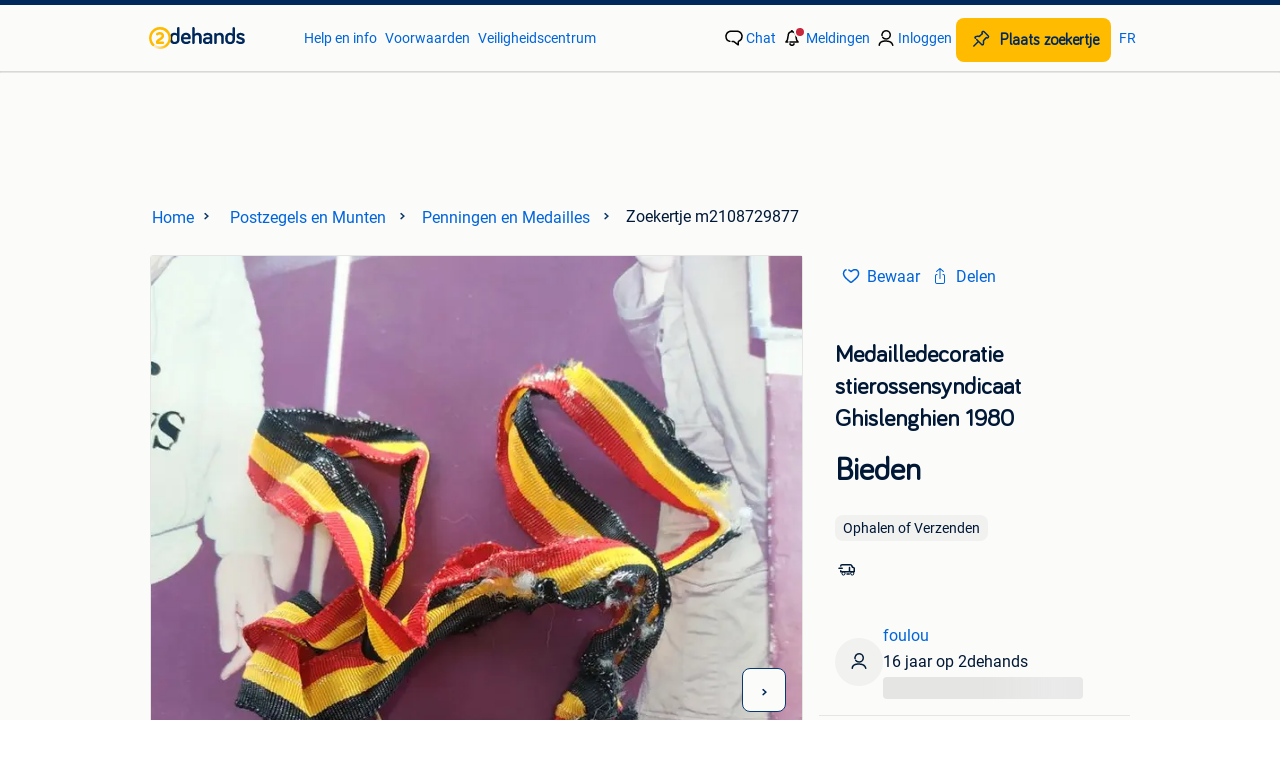

--- FILE ---
content_type: text/html; charset=utf-8
request_url: https://www.2dehands.be/v/postzegels-en-munten/penningen-en-medailles/m2108729877-medailledecoratie-stierossensyndicaat-ghislenghien-1980
body_size: 16196
content:
<!DOCTYPE html><html lang="nl"><head><meta charSet="utf-8"/><title>② Medailledecoratie stierossensyndicaat Ghislenghien 1980 — Penningen en Medailles — 2dehands</title><meta http-equiv="X-UA-Compatible" content="IE=edge"/><meta http-equiv="Content-Language" content="nl"/><meta name="viewport" content="width=device-width, initial-scale=1"/><meta name="description" content="In brons of messing. Doorsnee 5 cm. Zeer goede conditie. Geen prijsaanvraag, doe een bod op de site. Op te halen bij 7620 Bléharies of 7506 Willemeau."/><link rel="shortcut icon" href="//www.hzcdn.io/bff/static/vendor/hz-web-ui/twh/favicons/favicon.d4b237b1.ico"/><link rel="apple-touch-icon" sizes="57x57" href="//www.hzcdn.io/bff/static/vendor/hz-web-ui/twh/favicons/apple-touch-icon-57x57.27490f1f.png"/><link rel="apple-touch-icon" sizes="114x114" href="//www.hzcdn.io/bff/static/vendor/hz-web-ui/twh/favicons/apple-touch-icon-114x114.bcf20f4a.png"/><link rel="apple-touch-icon" sizes="72x72" href="//www.hzcdn.io/bff/static/vendor/hz-web-ui/twh/favicons/apple-touch-icon-72x72.78a898ce.png"/><link rel="apple-touch-icon" sizes="144x144" href="//www.hzcdn.io/bff/static/vendor/hz-web-ui/twh/favicons/apple-touch-icon-144x144.8de41f4f.png"/><link rel="apple-touch-icon" sizes="60x60" href="//www.hzcdn.io/bff/static/vendor/hz-web-ui/twh/favicons/apple-touch-icon-60x60.8a1d9d81.png"/><link rel="apple-touch-icon" sizes="120x120" href="//www.hzcdn.io/bff/static/vendor/hz-web-ui/twh/favicons/apple-touch-icon-120x120.daf5e040.png"/><link rel="apple-touch-icon" sizes="76x76" href="//www.hzcdn.io/bff/static/vendor/hz-web-ui/twh/favicons/apple-touch-icon-76x76.70721c43.png"/><link rel="apple-touch-icon" sizes="152x152" href="//www.hzcdn.io/bff/static/vendor/hz-web-ui/twh/favicons/apple-touch-icon-152x152.9fb9aa47.png"/><link rel="apple-touch-icon" sizes="180x180" href="//www.hzcdn.io/bff/static/vendor/hz-web-ui/twh/favicons/apple-touch-icon-180x180.e6ab190c.png"/><link rel="icon" type="image/png" sizes="192x192" href="//www.hzcdn.io/bff/static/vendor/hz-web-ui/twh/favicons/favicon-192x192.1c5d8455.png"/><link rel="icon" type="image/png" sizes="160x160" href="//www.hzcdn.io/bff/static/vendor/hz-web-ui/twh/favicons/favicon-160x160.8a3d5c4a.png"/><link rel="icon" type="image/png" sizes="96x96" href="//www.hzcdn.io/bff/static/vendor/hz-web-ui/twh/favicons/favicon-96x96.e7623262.png"/><link rel="icon" type="image/png" sizes="16x16" href="//www.hzcdn.io/bff/static/vendor/hz-web-ui/twh/favicons/favicon-16x16.49edf7ef.png"/><link rel="icon" type="image/png" sizes="32x32" href="//www.hzcdn.io/bff/static/vendor/hz-web-ui/twh/favicons/favicon-32x32.f7716e43.png"/><meta name="theme-color" content="#5f92cd"/><meta name="msapplication-TileColor" content="#5f92cd"/><meta name="msapplication-square150x150logo" content="//www.hzcdn.io/bff/static/vendor/hz-web-ui/twh/favicons/mstile-150x150.4bb6574e.png"/><meta name="msapplication-square310x310logo" content="//www.hzcdn.io/bff/static/vendor/hz-web-ui/twh/favicons/mstile-310x310.35695d1f.png"/><meta name="msapplication-square70x70logo" content="//www.hzcdn.io/bff/static/vendor/hz-web-ui/twh/favicons/mstile-70x70.450f552b.png"/><meta name="msapplication-wide310x150logo" content="//www.hzcdn.io/bff/static/vendor/hz-web-ui/twh/favicons/mstile-310x150.ff0cead2.png"/><meta name="msapplication-config" content="none"/><meta name="generation-time-millis" content="1766079063934"/><meta name="user-logged-in" content="false"/><link rel="canonical" href="https://www.2dehands.be/v/postzegels-en-munten/penningen-en-medailles/m2108729877-medailledecoratie-stierossensyndicaat-ghislenghien-1980"/><meta name="apple-itunes-app" content="app-id=567722021, app-argument=tweedehands://advertisements/m2108729877?utm_source=smartbanner&amp;utm_medium=smartbanner&amp;utm_content=smartbanner&amp;utm_campaign=smartbanner"/><meta property="og:site_name" content="2dehands"/><meta property="og:locale" content="nl-BE"/><meta property="og:type" content="website"/><meta property="og:url" content="https://www.2dehands.be/v/postzegels-en-munten/penningen-en-medailles/m2108729877-medailledecoratie-stierossensyndicaat-ghislenghien-1980"/><meta property="og:image" content="https://images.2dehands.com/api/v1/listing-twh-p/images/f0/f0d30ac9-b2da-42e3-af5b-def2b906b657?rule=ecg_mp_eps$_83"/><meta property="og:image:secure_url" content="https://images.2dehands.com/api/v1/listing-twh-p/images/f0/f0d30ac9-b2da-42e3-af5b-def2b906b657?rule=ecg_mp_eps$_83"/><meta property="og:title" content="② Medailledecoratie stierossensyndicaat Ghislenghien 1980 — Penningen en Medailles — 2dehands"/><meta property="og:description" content="In brons of messing. Doorsnee 5 cm. Zeer goede conditie. Geen prijsaanvraag, doe een bod op de site. Op te halen bij 7620 Bléharies of 7506 Willemeau."/><meta property="fb:pages" content="286020327178"/><meta property="fb:app_id" content="117942688263049"/><meta name="twitter:card" content="summary_large_image"/><meta name="twitter:site" content="@2dehandsBE"/><meta name="twitter:creator" content="@2dehandsBE"/><meta name="twitter:title" content="② Medailledecoratie stierossensyndicaat Ghislenghien 1980 — Penningen en Medailles — 2dehands"/><meta name="twitter:description" content="In brons of messing. Doorsnee 5 cm. Zeer goede conditie. Geen prijsaanvraag, doe een bod op de site. Op te halen bij 7620 Bléharies of 7506 Willemeau."/><meta name="twitter:image" content="https://images.2dehands.com/api/v1/listing-twh-p/images/f0/f0d30ac9-b2da-42e3-af5b-def2b906b657?rule=ecg_mp_eps$_83"/><link rel="alternate" href="android-app://be.tweedehands.m/https/link.marktplaats.nl/m2108729877"/><link rel="alternate" href="ios-app://567722021/marktplaats/advertisements/m2108729877?utm_source=google&amp;utm_medium=organic&amp;utm_campaign=appindex"/><link rel="alternate" href="https://www.2ememain.be/v/postzegels-en-munten/penningen-en-medailles/m2108729877-medaille-decoration-taureau-boeuf-syndicat-ghislenghien-1980" hrefLang="fr-BE"/><link rel="alternate" href="https://www.2dehands.be/v/postzegels-en-munten/penningen-en-medailles/m2108729877-medailledecoratie-stierossensyndicaat-ghislenghien-1980" hrefLang="nl-BE"/><link rel="alternate" href="https://www.2dehands.be/v/postzegels-en-munten/penningen-en-medailles/m2108729877-medailledecoratie-stierossensyndicaat-ghislenghien-1980" hrefLang="x-default"/><script type="application/ld+json">{"@context":"https:\u002F\u002Fschema.org","@type":"BreadcrumbList","itemListElement":[{"@type":"ListItem","position":1,"name":"2dehands","item":"https:\u002F\u002Fwww.2dehands.be\u002F"},{"@type":"ListItem","position":2,"name":"Postzegels en Munten","item":"https:\u002F\u002Fwww.2dehands.be\u002Fl\u002Fpostzegels-en-munten\u002F"},{"@type":"ListItem","position":3,"name":"Penningen en Medailles","item":"https:\u002F\u002Fwww.2dehands.be\u002Fl\u002Fpostzegels-en-munten\u002Fpenningen-en-medailles\u002F"},{"@type":"ListItem","position":4,"name":"Medailledecoratie stierossensyndicaat Ghislenghien 1980","item":"https:\u002F\u002Fwww.2dehands.be\u002Fv\u002Fpostzegels-en-munten\u002Fpenningen-en-medailles\u002Fm2108729877-medailledecoratie-stierossensyndicaat-ghislenghien-1980"}]}</script><script type="application/ld+json">{"@type":"Product","@context":"https:\u002F\u002Fschema.org","name":"Medailledecoratie stierossensyndicaat Ghislenghien 1980","description":"In brons of messing. Doorsnee 5 cm. Zeer goede conditie. Geen prijsaanvraag, doe een bod op de site. Op te halen bij 7620 Bléharies of 7506 Willemeau.","offers":{"@type":"Offer","url":"https:\u002F\u002Fwww.2dehands.be\u002Fv\u002Fpostzegels-en-munten\u002Fpenningen-en-medailles\u002Fm2108729877-medailledecoratie-stierossensyndicaat-ghislenghien-1980","priceCurrency":"EUR","price":"0","availability":"https:\u002F\u002Fschema.org\u002FInStock"},"image":["\u002F\u002Fimages.2dehands.com\u002Fapi\u002Fv1\u002Flisting-twh-p\u002Fimages\u002Ff0\u002Ff0d30ac9-b2da-42e3-af5b-def2b906b657?rule=ecg_mp_eps$_86","\u002F\u002Fimages.2dehands.com\u002Fapi\u002Fv1\u002Flisting-twh-p\u002Fimages\u002F58\u002F581db1da-66f6-46a7-9cea-14de813e71f8?rule=ecg_mp_eps$_86","\u002F\u002Fimages.2dehands.com\u002Fapi\u002Fv1\u002Flisting-twh-p\u002Fimages\u002Fad\u002Fad848ece-17a7-4fde-a53f-e02fe5a48bc0?rule=ecg_mp_eps$_86"]}</script><script type="application/ld+json">[{"@context":"https:\u002F\u002Fschema.org","@type":"ImageObject","creditText":"2dehands","name":"Medailledecoratie stierossensyndicaat Ghislenghien 1980","description":"In brons of messing. Doorsnee 5 cm. Zeer goede conditie. Geen prijsaanvraag, doe een bod op de site. Op te halen bij 7620 Bléharies of 7506 Willemeau.","contentUrl":"\u002F\u002Fimages.2dehands.com\u002Fapi\u002Fv1\u002Flisting-twh-p\u002Fimages\u002Ff0\u002Ff0d30ac9-b2da-42e3-af5b-def2b906b657?rule=ecg_mp_eps$_86","RepresentativeOfPage":true,"creator":{"@type":"Person","name":"foulou"}},{"@context":"https:\u002F\u002Fschema.org","@type":"ImageObject","creditText":"2dehands","name":"Medailledecoratie stierossensyndicaat Ghislenghien 1980","description":"In brons of messing. Doorsnee 5 cm. Zeer goede conditie. Geen prijsaanvraag, doe een bod op de site. Op te halen bij 7620 Bléharies of 7506 Willemeau.","contentUrl":"\u002F\u002Fimages.2dehands.com\u002Fapi\u002Fv1\u002Flisting-twh-p\u002Fimages\u002F58\u002F581db1da-66f6-46a7-9cea-14de813e71f8?rule=ecg_mp_eps$_86","RepresentativeOfPage":false,"creator":{"@type":"Person","name":"foulou"}},{"@context":"https:\u002F\u002Fschema.org","@type":"ImageObject","creditText":"2dehands","name":"Medailledecoratie stierossensyndicaat Ghislenghien 1980","description":"In brons of messing. Doorsnee 5 cm. Zeer goede conditie. Geen prijsaanvraag, doe een bod op de site. Op te halen bij 7620 Bléharies of 7506 Willemeau.","contentUrl":"\u002F\u002Fimages.2dehands.com\u002Fapi\u002Fv1\u002Flisting-twh-p\u002Fimages\u002Fad\u002Fad848ece-17a7-4fde-a53f-e02fe5a48bc0?rule=ecg_mp_eps$_86","RepresentativeOfPage":false,"creator":{"@type":"Person","name":"foulou"}}]</script><meta name="robots" content="max-image-preview:large"/><meta name="google-adsense-account" content="sites-7225412995316507"/><link rel="preconnect" href="https://www.hzcdn.io"/><link rel="preconnect" href="https://www.hzcdn.io" crossorigin="anonymous"/><link rel="stylesheet" type="text/css" href="//www.hzcdn.io/bff/static/vendor/normalize.css/normalize.51aab41e.css"/><link rel="stylesheet" type="text/css" href="//www.hzcdn.io/bff/static/vendor/hz-web-ui/twh/Fonts.d24f98b7.css"/><link rel="stylesheet" type="text/css" href="//www.hzcdn.io/bff/static/vendor/hz-web-ui/twh/assets/Assets.1109bb01.css"/><link rel="stylesheet" type="text/css" href="//www.hzcdn.io/bff/static/vendor/hz-web-ui/twh/icons/Icons.f18690d2.css"/><link rel="stylesheet" type="text/css" href="//www.hzcdn.io/bff/static/vendor/hz-web-ui/twh/tokens/CssVars.e2696098.css"/><link rel="stylesheet" type="text/css" href="//www.hzcdn.io/bff/static/vendor/hz-web-ui/twh/Index.7d4bd298.css"/><link rel="stylesheet" type="text/css" href="//www.hzcdn.io/bff/static/vendor/hz-web-ui/twh/apps/Header/Index.382ed55c.css"/><link rel="stylesheet" type="text/css" media="screen" href="//www.hzcdn.io/bff/static/css/vip.twh.nlbe.48b84b5c.css"/><script>function _typeof(t){return(_typeof="function"==typeof Symbol&&"symbol"==typeof Symbol.iterator?function(t){return typeof t}:function(t){return t&&"function"==typeof Symbol&&t.constructor===Symbol&&t!==Symbol.prototype?"symbol":typeof t})(t)}!function(){for(var t,e,o=[],n=window,r=n;r;){try{if(r.frames.__tcfapiLocator){t=r;break}}catch(t){}if(r===n.top)break;r=n.parent}t||(function t(){var e=n.document,o=!!n.frames.__tcfapiLocator;if(!o)if(e.body){var r=e.createElement("iframe");r.style.cssText="display:none",r.name="__tcfapiLocator",e.body.appendChild(r)}else setTimeout(t,5);return!o}(),n.__tcfapi=function(){for(var t=arguments.length,n=new Array(t),r=0;r<t;r++)n[r]=arguments[r];if(!n.length)return o;"setGdprApplies"===n[0]?n.length>3&&2===parseInt(n[1],10)&&"boolean"==typeof n[3]&&(e=n[3],"function"==typeof n[2]&&n[2]("set",!0)):"ping"===n[0]?"function"==typeof n[2]&&n[2]({gdprApplies:e,cmpLoaded:!1,cmpStatus:"stub"}):o.push(n)},n.addEventListener("message",(function(t){var e="string"==typeof t.data,o={};if(e)try{o=JSON.parse(t.data)}catch(t){}else o=t.data;var n="object"===_typeof(o)?o.__tcfapiCall:null;n&&window.__tcfapi(n.command,n.version,(function(o,r){var a={__tcfapiReturn:{returnValue:o,success:r,callId:n.callId}};t&&t.source&&t.source.postMessage&&t.source.postMessage(e?JSON.stringify(a):a,"*")}),n.parameter)}),!1))}();</script><script>
  window._sp_ss_config = {
    accountId: 1825,
    baseEndpoint: 'https://consent.2dehands.be',
    privacyManagerModalId: 659132,
  };
</script><script crossorigin="anonymous" src="//www.hzcdn.io/bff/static/vendor/sourcepoint-lib/index.f5e340f9.js"></script><script async="" src="https://consent.marktplaats.nl/unified/wrapperMessagingWithoutDetection.js"></script><script>((data)=>(w)=>{
  // Formatting function that runs on the client
  // after the data has been passed to the client
  const formatDataLayerEvent = ({ dataLayer, consentState })=>{
    const consentEvent = {
      consentToAllPurposes: Boolean(consentState?.Google),
    };
    if (dataLayer?.push) {
      dataLayer.push(consentEvent);
      return dataLayer;
    }
    // Legacy fall back that is unlikely to be used
    return [
      {
        ...dataLayer,
        ...consentEvent
      }
    ];
  };
  /**
   * The ecGa lib is not loaded at this point
   * so we need to format the dataLayer event manually
   */
  const prepareGA4Event = (()=>{
    let _eventCategory; // store the event category in memory
    return (_dataLayerItem)=>{
      if (Array.isArray(_dataLayerItem)) {
        throw new Error('Expected data layer object item, got array.');
      }
      const _eventAction = _dataLayerItem?.eventAction ?? undefined;
      _eventCategory = _dataLayerItem?.p?.t ?? _eventCategory;
      if (!_eventAction) return;
      const returnData = {
        event: 'ga4Event',
        event_name: _eventAction,
        event_category: _eventCategory,
        [_eventAction ?? 'event_action']: _dataLayerItem
      };
      return returnData;
    };
  })();
  const updatedDataLayer = formatDataLayerEvent(data);
  const _window = w || window; // window is only available in the browser environment
  if (!_window) return; // Nothing happens on the server
  const pushSingleGA4EventToDataLayer = (dataLayerItem)=>{
    const updatedDataLayerItem = prepareGA4Event(dataLayerItem);
    updatedDataLayerItem && _window?.dataLayer?.push(updatedDataLayerItem);
  };
  const pushMultipleGA4EventsToDataLayer = (_updatedDataLayer)=>{
    _updatedDataLayer.forEach((dataLayerItem)=>pushSingleGA4EventToDataLayer(dataLayerItem));
  };
  // Prefer to use ecGa if available
  if (_window.ecGa) {
    for (const dataLayerItem of updatedDataLayer) {
        dataLayerItem && _window.ecGa('pushToDataLayer', dataLayerItem);
    }
  } else if (_window.dataLayer && _window.dataLayer.push) {
    updatedDataLayer.forEach((dataLayerItem)=>{
      _window?.dataLayer?.push(dataLayerItem);
      pushSingleGA4EventToDataLayer(dataLayerItem);
    });
  } else {
    // Tracking lib unavailable
    // format for GA4 manually
    _window.dataLayer = updatedDataLayer;
    pushMultipleGA4EventsToDataLayer(updatedDataLayer);
  }
  // Supports unit testing
  // not used in final implementation
  return {
    formatDataLayerEvent,
    prepareGA4Event
  };
})({"dataLayer":[{"s":{"pn":-1,"ps":-1,"tr":-1,"srt":{},"prc":{"mn":-1,"mx":-1}},"l":{"d":-1},"m":{},"p":{"t":"VIP"},"c":{"l1":{"id":1784,"n":"Postzegels en Munten"},"l2":{"id":1799,"n":"Penningen en Medailles"},"c":{"id":1799,"n":"Penningen en Medailles"},"sfc":{"id":1784,"n":"postzegels-en-munten"}},"u":{"li":false,"tg":{"stg":"hzbit1544_b|bnl31758_b|bnl16400_b|bnl13923_b|mp2199_b|hzbit1440_b|aur7918_b|configurablelandingpage_b|bnl30290_b|pie-2608-reblaze-challenge-tag_a|aur7826_b|bnl34031_b|hzbit1543_b|bnl34342_b|bnl4892_b|hzbit1405_b|bnl23670_b|bnl23670v3_b|aur3186_b|bnl30289_b|bnl31759_b"}},"d":{"ua":"Mozilla\u002F5.0 (Macintosh; Intel Mac OS X 10_15_7) AppleWebKit\u002F537.36 (KHTML, like Gecko) Chrome\u002F131.0.0.0 Safari\u002F537.36; ClaudeBot\u002F1.0; +claudebot@anthropic.com)"},"a":{"id":"m2108729877","ftr":["PACKAGE_FREE"],"t":"RegularFree","dl":257,"ic":3,"prc":{"amt":0,"t":"FAST_BID"},"attr":{"cntcts":"Email\u002FBidding","material":"Brons"},"u":{"huid":"33886BD22FF5A969759B748F734F146F"}},"o":{}},{"consentToAllPurposes":false}],"consentState":{}})()</script><script>
  (function(h,o,u,n,d) {
    h=h[d]=h[d]||{q:[],onReady:function(c){h.q.push(c)}}
    d=o.createElement(u);d.async=1;d.src=n
    n=o.getElementsByTagName(u)[0];n.parentNode.insertBefore(d,n)
  })(window,document,'script','https://www.datadoghq-browser-agent.com/eu1/v6/datadog-rum.js','DD_RUM')
      DD_RUM.onReady(function() {
        DD_RUM.init({
          clientToken: 'pubcda1db7d3e7102ce4a8e7892d4970f46',
          applicationId: '09e3c483-a180-477e-ad56-244fa22f584a',
          site: 'datadoghq.com',
          service: 'vip-web-bff',
          env: 'production',
          enableExperimentalFeatures: ['feature_flags'],
          version: '00a882ed22de6bb91904afb1e7f96424aa63917e',
          sessionSampleRate: 10,
          sessionReplaySampleRate: 0,
          trackResources: true,
          trackLongTasks: true,
          trackUserInteractions: true,
          defaultPrivacyLevel: 'allow', // allow | mask-user-input | mask
          allowedTracingUrls: [
            'https://www.2dehands.be',
          ],
          traceSampleRate: 100,
          beforeSend: (event) => !(event.type === 'error' && event.error.message.includes('window.pbjs is undefined')),
        });

        
      })
    </script><script>window.ecGa = function(){}</script><script>
    var googletag = googletag || {};
    googletag.cmd = googletag.cmd || [];
    var mpBannerLibConfig = {"adblockerFile":"https:\u002F\u002Fwww.hzcdn.io\u002Fbff\u002Fstatic\u002Fvendor\u002Fecg-js-banners\u002Fads\u002Fads-adsscript.js","bannerData":{"vip_top":{"fallbackSize":[728,90],"fallbackSizeMappings":[[970,250],[728,90],[468,60],[320,50],[300,50]],"hideEl":".vip-banner-top-sticky-container","mapping":[[[1000,500],[[728,90],[970,250]]],[[750,200],[[728,90]]],[[468,340],[[320,50],[300,50],[468,60]]],[[320,340],[[320,50],[300,50]]]],"prebidMapping":[{"minWidth":1000,"sizes":[[728,90],[970,250]]},{"minWidth":750,"sizes":[[728,90]]},{"minWidth":468,"sizes":[[320,50],[300,50],[468,60]]},{"minWidth":320,"sizes":[[320,50],[300,50]]}],"target":"banner-viptop-dt","adUnit":"\u002F219305991\u002Fweb_nl\u002F1784\u002Fvip\u002Ftop","bannerParameters":{"consent":"0","ct":"1799","cat":"1784","hn":"www.2dehands.be","pt":"vip","pos":"vip_top","ad_group":"ad_opt","hod":"17","hb":1,"ptg":[],"li":false,"ad_urn":"m2108729877","ad_platform":"aurora","pb":"97","g_adid":"2108729877","sid":"27341082","ap":"Bieden","materiaal":"brons","levering":"ophalen-of-verzenden","va":null}},"vip_right1":{"fallbackSize":[120,600],"fallbackSizeMappings":[[300,250],[300,600],[160,600],[120,600]],"minimalViewportSize":[1360,300],"mapping":[[[1640,300],[[120,600],[160,600],[300,250],[300,600]]],[[1360,300],[[120,600],[160,600]]]],"prebidMapping":[{"minWidth":1640,"sizes":[[120,600],[160,600],[300,250],[300,600]]},{"minWidth":1360,"sizes":[[120,600],[160,600]]}],"target":"banner-sticky-right","adUnit":"\u002F219305991\u002Fweb_nl\u002F1784\u002Fvip\u002Fright1","bannerParameters":{"consent":"0","ct":"1799","cat":"1784","hn":"www.2dehands.be","pt":"vip","pos":"vip_right1","ad_group":"ad_mkpt3","hod":"17","hb":1,"ptg":[],"li":false,"ad_urn":"m2108729877","ad_platform":"aurora","pb":"97","g_adid":"2108729877","sid":"27341082","ap":"Bieden","materiaal":"brons","levering":"ophalen-of-verzenden","va":null}},"vip_left":{"fallbackSize":[120,600],"fallbackSizeMappings":[[300,600],[300,250],[160,600],[120,600]],"minimalViewportSize":[1260,300],"mapping":[[[1620,300],[[300,600],[300,250],[120,600],[160,600]]],[[1340,300],[[120,600],[160,600]]],[[1260,300],[[120,600]]]],"prebidMapping":[{"minWidth":1620,"sizes":[[300,600],[300,250],[120,600],[160,600]]},{"minWidth":1340,"sizes":[[120,600],[160,600]]},{"minWidth":1260,"sizes":[[120,600]]}],"target":"banner-vipleft-dt","adUnit":"\u002F219305991\u002Fweb_nl\u002F1784\u002Fvip\u002Fleft","bannerParameters":{"consent":"0","ct":"1799","cat":"1784","hn":"www.2dehands.be","pt":"vip","pos":"vip_left","ad_group":"ad_opt","hod":"17","hb":1,"ptg":[],"li":false,"ad_urn":"m2108729877","ad_platform":"aurora","pb":"97","g_adid":"2108729877","sid":"27341082","ap":"Bieden","materiaal":"brons","levering":"ophalen-of-verzenden","va":null}},"vip_right":{"fallbackSize":[300,600],"fallbackSizeMappings":[[320,240],[320,100],[320,50],[300,600],[300,250]],"hideEl":"#right-banner-root","mapping":[[[985,244],[[300,600],[300,250]]],[[300,250],[[300,250],[320,240],[320,100],[320,50]]]],"prebidMapping":[{"minWidth":985,"sizes":[[300,600],[300,250]]},{"minWidth":300,"sizes":[[300,250],[320,240],[320,100],[320,50]]}],"target":"banner-mr-dt","adUnit":"\u002F219305991\u002Fweb_nl\u002F1784\u002Fvip\u002Fright","bannerParameters":{"consent":"0","ct":"1799","cat":"1784","hn":"www.2dehands.be","pt":"vip","pos":"vip_right","ad_group":"ad_opt","hod":"17","hb":1,"ptg":[],"li":false,"ad_urn":"m2108729877","ad_platform":"aurora","pb":"97","g_adid":"2108729877","sid":"27341082","ap":"Bieden","materiaal":"brons","levering":"ophalen-of-verzenden","va":null}},"vip_mid":{"fallbackSize":[300,50],"fallbackSizeMappings":[[468,60],[320,240],[320,50],[320,60],[300,50],[300,250]],"hideEl":"#banner-vipmid-dt","maximumViewportSize":[991,991],"minimalViewportSize":[300,50],"mapping":[[[468,60],[[468,60],[320,240],"fluid",[320,50],[320,60],[300,50],[300,250]]],[[300,250],[[320,240],"fluid",[320,50],[320,60],[300,50],[300,250]]]],"prebidMapping":[{"minWidth":468,"sizes":[[468,60],[320,240],[320,50],[320,60],[300,50],[300,250]]},{"minWidth":300,"sizes":[[320,240],[320,50],[320,60],[300,50],[300,250]]}],"target":"banner-vipmid-dt","adUnit":"\u002F219305991\u002Fweb_nl\u002F1784\u002Fvip\u002Fmid","bannerParameters":{"consent":"0","ct":"1799","cat":"1784","hn":"www.2dehands.be","pt":"vip","pos":"vip_mid","ad_group":"ad_opt","hod":"17","hb":1,"ptg":[],"li":false,"ad_urn":"m2108729877","ad_platform":"aurora","pb":"97","g_adid":"2108729877","sid":"27341082","ap":"Bieden","materiaal":"brons","levering":"ophalen-of-verzenden","va":null}},"vip_action":{"displayAfterInteraction":true,"fallbackSize":[1,1],"fallbackSizeMappings":[[1,1]],"minimalViewportSize":[568,200],"mapping":[[[568,200],[[1,1]]]],"prebidMapping":[{"minWidth":568,"sizes":[[1,1]]}],"target":"banner-vipaction-dt","adUnit":"\u002F219305991\u002Fweb_nl\u002F1784\u002Fvip\u002Faction","bannerParameters":{"consent":"0","ct":"1799","cat":"1784","hn":"www.2dehands.be","pt":"vip","pos":"vip_action","ad_group":"ad_mkpt0","hod":"17","hb":1,"ptg":[],"li":false,"ad_urn":"m2108729877","ad_platform":"aurora","pb":"97","g_adid":"2108729877","sid":"27341082","ap":"Bieden","materiaal":"brons","levering":"ophalen-of-verzenden","va":null}},"vip_img_bot":{"displayAfterInteraction":true,"fallbackSize":[728,90],"fallbackSizeMappings":[[728,90],[300,600],[300,250],[160,600],[120,600]],"hideEl":"#vip-map-banner-dt, #vip-image-popup-banner-dt","minimalViewportSize":[768,300],"mapping":[[[1200,500],[[300,600],[160,600],[120,600],"fluid",[300,250]]],[[748,200],[[728,90]]]],"prebidMapping":[{"minWidth":1200,"sizes":[[300,600],[160,600],[120,600],[300,250]]},{"minWidth":748,"sizes":[[728,90]]}],"target":"vip-image-popup-banner-dt","adUnit":"\u002F219305991\u002Fweb_nl\u002F1784\u002Fvip\u002Fimg","bannerParameters":{"consent":"0","ct":"1799","cat":"1784","hn":"www.2dehands.be","pt":"vip","pos":"vip_img_bot","ad_group":"ad_opt","hod":"17","hb":1,"ptg":[],"li":false,"ad_urn":"m2108729877","ad_platform":"aurora","pb":"97","g_adid":"2108729877","sid":"27341082","ap":"Bieden","materiaal":"brons","levering":"ophalen-of-verzenden","va":null}},"vip_map_top":{"displayAfterInteraction":true,"fallbackSize":[728,90],"fallbackSizeMappings":[[728,90]],"hideEl":"#vip-map-banner-dt, #vip-image-popup-banner-dt","minimalViewportSize":[768,300],"mapping":[[[748,200],[[728,90]]]],"prebidMapping":[{"minWidth":748,"sizes":[[728,90]]}],"target":"vip-map-banner-dt","adUnit":"\u002F219305991\u002Fweb_nl\u002F1784\u002Fvip\u002Fmap","bannerParameters":{"consent":"0","ct":"1799","cat":"1784","hn":"www.2dehands.be","pt":"vip","pos":"vip_map_top","ad_group":"ad_opt","hod":"17","hb":1,"ptg":[],"li":false,"ad_urn":"m2108729877","ad_platform":"aurora","pb":"97","g_adid":"2108729877","sid":"27341082","ap":"Bieden","materiaal":"brons","levering":"ophalen-of-verzenden","va":null}},"vip_btn1":{"fallbackSize":[300,101],"fallbackSizeMappings":[[300,100]],"minimalViewportSize":[768,300],"mapping":[[[768,200],[[300,100]]]],"prebidMapping":[{"minWidth":768,"sizes":[[300,100]]}],"target":"premium-content-left-dt","adUnit":"\u002F219305991\u002Fweb_nl\u002F1784\u002Fvip\u002Fbtn1","bannerParameters":{"consent":"0","ct":"1799","cat":"1784","hn":"www.2dehands.be","pt":"vip","pos":"vip_btn1","ad_group":"ad_mkpt3","hod":"17","hb":1,"ptg":[],"li":false,"ad_urn":"m2108729877","ad_platform":"aurora","pb":"97","g_adid":"2108729877","sid":"27341082","ap":"Bieden","materiaal":"brons","levering":"ophalen-of-verzenden","va":null}},"vip_btn2":{"fallbackSize":[300,101],"fallbackSizeMappings":[[300,101]],"minimalViewportSize":[768,300],"mapping":[[[768,200],[[300,101]]]],"prebidMapping":[{"minWidth":768,"sizes":[[300,101]]}],"target":"premium-content-right-dt","adUnit":"\u002F219305991\u002Fweb_nl\u002F1784\u002Fvip\u002Fbtn2","bannerParameters":{"consent":"0","ct":"1799","cat":"1784","hn":"www.2dehands.be","pt":"vip","pos":"vip_btn2","ad_group":"ad_mkpt0","hod":"17","hb":1,"ptg":[],"li":false,"ad_urn":"m2108729877","ad_platform":"aurora","pb":"97","g_adid":"2108729877","sid":"27341082","ap":"Bieden","materiaal":"brons","levering":"ophalen-of-verzenden","va":null}}},"categoryId":"1784","enableAnalytics":true,"enableSingleRequest":false,"experiments":{"lazyLoadingEnabled":false},"gptBatchMetricsEndpointUrl":"\u002Fmetrics\u002Fdisplays","gptUrl":"\u002F\u002Fsecurepubads.g.doubleclick.net\u002Ftag\u002Fjs\u002Fgpt.js","malvertisingProtectionId":"_WIe6oT9qIE1ivj59wgjKtQqZ18","publisherProvidedId":null,"vurl":"VIPNEW"};
  </script><script crossorigin="anonymous" async="" src="//www.hzcdn.io/bff/static/vendor/ecg-js-banners/index.twh.nlbe.bcda1931.js"></script><script async="" src="//www.google.com/adsense/search/ads.js"></script><script>
    (function (G, o, O, g, L, e) {
      G[g] = G[g] || function () {
        (G[g]['q'] = G[g]['q'] || []).push(arguments)
      }, G[g]['t'] = 1 * new Date;
    })(window, document, 'script', '_googCsa');
  </script><script>((gtmId, gtmDomain = 'https://server.sgtm.marktplaats.nl/gtm.js')=>function(w = window, d = document, s = 'script', l = 'dataLayer'){
  w[l] = w[l] || [];
  w[l].push({
    'gtm.start': new Date().getTime(),
    event: 'gtm.js'
  });
  var f = d.getElementsByTagName(s)[0], j = d.createElement(s), dl = l != 'dataLayer' ? '&l=' + l : '';
  j.async = true;
  j.src = gtmDomain + '?id=' + gtmId + dl;
  f.parentNode.insertBefore(j, f);
})('GTM-NST8JGD', 'https://tagmanager.2dehands.be/gtm.js')()</script><script>((gtmId, gtmDomain = 'https://server.sgtm.marktplaats.nl/gtm.js')=>function(w = window, d = document, s = 'script', l = 'dataLayer'){
  w[l] = w[l] || [];
  w[l].push({
    'gtm.start': new Date().getTime(),
    event: 'gtm.js'
  });
  var f = d.getElementsByTagName(s)[0], j = d.createElement(s), dl = l != 'dataLayer' ? '&l=' + l : '';
  j.async = true;
  j.src = gtmDomain + '?id=' + gtmId + dl;
  f.parentNode.insertBefore(j, f);
})('GTM-PWP7LQC', 'https://tagmanager.2dehands.be/gtm.js')()</script><script>
      var PWT={}; //Initialize Namespace
      var googletag = googletag || {};
      googletag.cmd = googletag.cmd || [];
      var gptRan = false;
      var isPubmaticTimedOut = false;
      PWT.jsLoaded = function(){ //PubMatic pwt.js on load callback is used to load GPT
        loadGPT();
      };
      var loadGPT = function() {
        // Check the gptRan flag
        if (!gptRan) {
          gptRan = true;
          var gads = document.createElement('script');
          var useSSL = 'https:' == document.location.protocol;
          gads.src = (useSSL ? 'https:' : 'http:') + '//securepubads.g.doubleclick.net/tag/js/gpt.js';
          var node = document.getElementsByTagName('script')[0];
          node.parentNode.insertBefore(gads, node);
        }
      };

      var loadGPTAfterTimeout = function() {
        // Check the gptRan flag
        if (!gptRan) {
          gptRan = true;
          var gads = document.createElement('script');
          var useSSL = 'https:' == document.location.protocol;
          gads.src = (useSSL ? 'https:' : 'http:') + '//securepubads.g.doubleclick.net/tag/js/gpt.js';
          var node = document.getElementsByTagName('script')[0];
          node.parentNode.insertBefore(gads, node);

          isPubmaticTimedOut = true;
        }
      };
      // Failsafe to call gpt. ms timeout can be updated as per publisher preference.
      setTimeout(loadGPTAfterTimeout, 2000);

      (function() {
        var purl = window.location.href;
        var url = '//ads.pubmatic.com/AdServer/js/pwt/162349/15579';
        var profileVersionId = '';
        if(purl.indexOf('pwtv=')>0){
          var regexp = /pwtv=(.*?)(&|$)/g;
          var matches = regexp.exec(purl);
          if(matches.length >= 2 && matches[1].length > 0){
            profileVersionId = '/'+matches[1];
          }
        }
        var wtads = document.createElement('script');
        wtads.async = true;
        wtads.type = 'text/javascript';
        wtads.src = url+profileVersionId+'/pwt.js';
        var node = document.getElementsByTagName('script')[0];
        node.parentNode.insertBefore(wtads, node);
      })();
    </script><script src="https://4422a912521b.edge.sdk.awswaf.com/4422a912521b/b585abc30bbe/challenge.compact.js" data-testid="aws-waf-script" defer=""></script></head><body><div class="hz-Page-body hz-Page"><div class="hz-Page-header" id="header-root"><header class=" u-stickyHeader" style="height:100%"><div class="hz-Header"><div class="hz-Header-ribbonTop"></div><div class="hz-Header-navBar hz-Header-bigger-touchAreas"><div class="hz-Header-maxWidth"><a class="hz-Link hz-Link--standalone hz-Header-logo" data-role="homepage" aria-label="Homepage" tabindex="0" href="/" role="link"><img src="//www.hzcdn.io/bff/static/vendor/hz-web-ui/twh/assets/tenant--nlbe.8460206a.svg" class="hz-Header-logo-desktop" alt="2dehands Start"/><img src="//www.hzcdn.io/bff/static/vendor/hz-web-ui/twh/assets/tenant-coin--nlbe.9b4b2c4f.svg" class="hz-Header-logo-mobile" alt="2dehands Start"/></a><ul class="hz-Header-links"><li><a class="hz-Link hz-Link--isolated" tabindex="0" href="https://help.2dehands.be" role="link">Help en info</a></li><li><a class="hz-Link hz-Link--isolated" tabindex="0" href="https://help.2dehands.be/s/topic/0TO5I000000TYqZWAW/voorwaarden" role="link">Voorwaarden</a></li><li><a class="hz-Link hz-Link--isolated" tabindex="0" href="https://www.2dehands.be/i/veilig-handelen/" role="link">Veiligheidscentrum</a></li></ul><ul class="hz-Header-menu" data-role="nav-dropdown-menu"><li class="hz-hide-custom--messages"><a class="hz-Link hz-Link--isolated" data-sem="messagingDisplayAction" data-role="messaging" title="Chat" tabindex="0" href="/messages" role="link"><div class="hz-Button-badge"><i class="hz-Icon hz-Icon--backgroundDefault hz-SvgIcon hz-SvgIconMessages" aria-hidden="true" data-sem="Icon"></i><span class="hz-hide-lte-md">Chat</span></div></a></li><li><a class="hz-Link hz-Link--isolated" data-role="notifications" title="Meldingen" tabindex="0" href="/notifications" role="button"><div class="hz-Button-badge"><i class="hz-Icon hz-Icon--backgroundDefault hz-SvgIcon hz-SvgIconNotification" aria-hidden="true" data-sem="Icon"></i><i class="hz-Header-badge hz-Header-badge--signalAction"></i><span class="hz-hide-lte-md">Meldingen</span></div></a></li><li class="hz-hide-gte-lg"><button class="hz-Link hz-Link--isolated" data-role="hamburgerOpen" tabindex="0" type="button" role="link"><i class="hz-Icon hz-Icon--backgroundDefault hz-SvgIcon hz-SvgIconProfile" aria-hidden="true" data-sem="Icon"></i></button></li><li class="hz-hide-lte-md"><a class="hz-Link hz-Link--isolated" data-role="login" tabindex="0" href="/identity/v2/login?target=" role="link"><i class="hz-Icon hz-Icon--backgroundDefault hz-SvgIcon hz-SvgIconProfile" aria-hidden="true" data-sem="Icon"></i><span>Inloggen</span></a></li><li><a class="hz-Button hz-Button--primary hz-Button--callToAction" href="https://link.2dehands.be/link/placead/start" data-role="placeAd" tabindex="0" aria-label="Plaats zoekertje"><span class="hz-Button-Icon hz-Button-Icon--start"><i class="hz-Icon hz-SvgIcon hz-SvgIconPinCallToActionForeground" aria-hidden="true" data-sem="Icon"></i></span><span class="hz-hide-lte-md">Plaats zoekertje</span></a></li><li class="hz-hide-lte-md"><a class="hz-Link hz-Link--isolated" data-role="changeLocale" tabindex="0" href="https://www.2ememain.be/v/postzegels-en-munten/penningen-en-medailles/m2108729877-medaille-decoration-taureau-boeuf-syndicat-ghislenghien-1980" role="link">FR</a></li></ul></div></div><div class="hz-Header-ribbonBottom"></div></div></header></div><main class="hz-Page-container" id="page-wrapper"><div id="top-banner-root" class="outside-top-container vip-banner-top-sticky-container"><div class="BannerTop-root"><button class="hz-Button hz-Button--tertiary hz-Button--icon-button BannerTop-buttonClose" aria-label="close"><i class="hz-Icon hz-SvgIcon hz-SvgIconCloseSmall" aria-hidden="true" data-sem="Icon"></i></button><div id="banner-viptop-dt"></div></div></div><div id="action-banner-root"><div id="banner-vipaction-dt"></div></div><div class="hz-Page-columnGridLayout"><div id="outside-banner-left-root" class="outside-vertical-container-xl"><div class="BannerOutside-root BannerOutside-left"><div id="banner-vipleft-dt"></div></div></div><div class="hz-Page-content"><div id="login-nudge-root"></div><div class="hz-Page-element hz-Page-element--full-width display-block-m"><div class="Breadcrumbs-root"><i class="hz-Icon hz-Icon--textLinkDefault Breadcrumbs-small hz-SvgIcon hz-SvgIconBack" aria-hidden="true" data-sem="Icon"></i><a class="hz-Link hz-Link--isolated Breadcrumbs-small" href="/" role="link">Terug</a><nav class="hz-Breadcrumbs" aria-label="breadcrumb"><ol class="hz-BreadcrumbsList"><li class="hz-Breadcrumb"><a class="hz-Link hz-Link--isolated" href="/" role="link"><span class="hz-BreadcrumbLabel">Home</span><i class="hz-Icon hz-Icon--textSecondary right-icon hz-SvgIcon hz-SvgIconArrowRight" aria-hidden="true" data-sem="Icon"></i></a></li><li class="hz-Breadcrumb"><a class="hz-Link hz-Link--isolated" href="/l/postzegels-en-munten/" role="link"><span class="hz-BreadcrumbLabel">Postzegels en Munten</span><i class="hz-Icon hz-Icon--textSecondary right-icon hz-SvgIcon hz-SvgIconArrowRight" aria-hidden="true" data-sem="Icon"></i></a></li><li class="hz-Breadcrumb"><a class="hz-Link hz-Link--isolated" href="/l/postzegels-en-munten/penningen-en-medailles/" role="link"><span class="hz-BreadcrumbLabel">Penningen en Medailles</span><i class="hz-Icon hz-Icon--textSecondary right-icon hz-SvgIcon hz-SvgIconArrowRight" aria-hidden="true" data-sem="Icon"></i></a></li><li class="hz-Breadcrumb" aria-current="page"><span class="hz-CurrentPage" role="text" aria-label="Zoekertje m2108729877, current page.">Zoekertje m2108729877</span></li></ol></nav></div></div><section class="hz-Page-element hz-Page-element--main display-block-m"><div id="listing-root" class="display-block-m"><div class="Listing-root"><div class="Gallery-root"><div class="Gallery-container"><div class="HeroImage-root "><div class="hz-Image-container hz-Image-container"><img class="hz-Image HeroImage-image hz-Image--landscape hz-Image--fit" fetchpriority="high" alt="Medailledecoratie stierossensyndicaat Ghislenghien 1980, Postzegels en Munten, Penningen en Medailles, Brons, Ophalen of Verzenden" title="Medailledecoratie stierossensyndicaat Ghislenghien 1980, Postzegels en Munten, Penningen en Medailles, Brons, Ophalen of Verzenden" src="//images.2dehands.com/api/v1/listing-twh-p/images/f0/f0d30ac9-b2da-42e3-af5b-def2b906b657?rule=ecg_mp_eps$_85"/></div></div><div class="Gallery-actions"><button class="hz-Button hz-Button--secondary hz-Button--icon-button Gallery-zoom" aria-label="Open Grote foto&#x27;s"><i class="hz-Icon hz-SvgIcon hz-SvgIconZoomIn" aria-hidden="true" data-sem="Icon"></i></button><button class="hz-Button hz-Button--secondary FavouriteButton-root" aria-pressed="false" aria-label="Bewaar"><span class="hz-Button-Icon"><i class="hz-Icon hz-SvgIcon hz-SvgIconHeart" aria-hidden="true" data-sem="Icon"></i></span><span class="FavouriteButton-favouriteCount">1</span></button></div></div><div class="Thumbnails-root"><div class="Thumbnails-cover"><div class="Thumbnails-scroll"><span role="img" aria-label="Foto 1 van 3" tabindex="0" class="Thumbnails-item Thumbnails-active" style="background-image:url(&quot;//images.2dehands.com/api/v1/listing-twh-p/images/f0/f0d30ac9-b2da-42e3-af5b-def2b906b657?rule=ecg_mp_eps$_82&quot;)"></span><span role="img" aria-label="Foto 2 van 3" tabindex="0" class="Thumbnails-item " style="background-image:url(&quot;//images.2dehands.com/api/v1/listing-twh-p/images/58/581db1da-66f6-46a7-9cea-14de813e71f8?rule=ecg_mp_eps$_82&quot;)"></span><span role="img" aria-label="Foto 3 van 3" tabindex="0" class="Thumbnails-item " style="background-image:url(&quot;//images.2dehands.com/api/v1/listing-twh-p/images/ad/ad848ece-17a7-4fde-a53f-e02fe5a48bc0?rule=ecg_mp_eps$_82&quot;)"></span></div></div></div></div></div></div><div id="mid-banner-root" class="display-block-s"><div id="banner-vipmid-dt" class="BannerMid-root hz-Page-section hz-Page-section--separated"></div></div><div class="Attributes-root"><h2 class="Attributes-title">Kenmerken</h2><div class="Attributes-list"><div class="Attributes-item"><div class="Attributes-label">Materiaal</div><div class="Attributes-value">Brons</div></div></div></div><div class="BannerButton-root hz-Page-section"><div id="btn1-banner-root"><div id="premium-content-left-dt" class="BannerButton-box"></div></div><div id="btn2-banner-root"><div id="premium-content-right-dt" class="BannerButton-box"></div></div></div><div class="hz-Page-section hz-Page-section--separated Description-root" data-collapse-target="description" data-collapsed="true"><h2 class="Description-title">Beschrijving</h2><div class="Description-description"><div data-collapsable="description">In brons of messing. Doorsnee 5 cm. Zeer goede conditie. Geen prijsaanvraag, doe een bod op de site. Op te halen bij 7620 Bléharies of 7506 Willemeau. Mogelijkheid om via bpost of global relay te verzenden. Bijkomende kosten zijn voor rekening van de koper.</div></div><div id="description-button-root"></div><div id="description-seller-website-link-root"></div></div><div id="adsense-root" data-testid="adsense-root" class="display-block-m"></div><div id="seller-info-expanded-root" class="display-block-m"><section class="SellerInfoExpanded-root hz-Page-section hz-Page-section--separated" id="verkoper"><div><div class="SellerInfoSkeleton-header"><div class="Skeleton-base SellerInfoSkeleton-avatar Skeleton-withAnimation"></div><div class="SellerInfoSkeleton-headerContent"><div class="Skeleton-base Skeleton-text Skeleton-regular Skeleton-withAnimation">...</div><div class="Skeleton-base Skeleton-text Skeleton-regular Skeleton-withAnimation">...</div></div><div class="Skeleton-base SellerInfoSkeleton-followButton Skeleton-withAnimation"></div></div><div class="SellerInfoSkeleton-indicators"><div class="SellerInfoSkeleton-indicator"><div class="Skeleton-base SellerInfoSkeleton-indicatorIcon Skeleton-withAnimation"></div><div class="SellerInfoSkeleton-indicatorContent"><div class="Skeleton-base Skeleton-text Skeleton-regular Skeleton-withAnimation">...</div><div class="Skeleton-base Skeleton-text Skeleton-regular Skeleton-withAnimation">...</div></div></div><div class="SellerInfoSkeleton-indicator"><div class="Skeleton-base SellerInfoSkeleton-indicatorIcon Skeleton-withAnimation"></div><div class="SellerInfoSkeleton-indicatorContent"><div class="Skeleton-base Skeleton-text Skeleton-regular Skeleton-withAnimation">...</div><div class="Skeleton-base Skeleton-text Skeleton-regular Skeleton-withAnimation">...</div></div></div><div class="SellerInfoSkeleton-indicator"><div class="Skeleton-base SellerInfoSkeleton-indicatorIcon Skeleton-withAnimation"></div><div class="SellerInfoSkeleton-indicatorContent"><div class="Skeleton-base Skeleton-text Skeleton-regular Skeleton-withAnimation">...</div><div class="Skeleton-base Skeleton-text Skeleton-regular Skeleton-withAnimation">...</div></div></div><div class="SellerInfoSkeleton-indicator"><div class="Skeleton-base SellerInfoSkeleton-indicatorIcon Skeleton-withAnimation"></div><div class="SellerInfoSkeleton-indicatorContent"><div class="Skeleton-base Skeleton-text Skeleton-regular Skeleton-withAnimation">...</div><div class="Skeleton-base Skeleton-text Skeleton-regular Skeleton-withAnimation">...</div></div></div><div class="SellerInfoSkeleton-indicator"><div class="Skeleton-base SellerInfoSkeleton-indicatorIcon Skeleton-withAnimation"></div><div class="SellerInfoSkeleton-indicatorContent"><div class="Skeleton-base Skeleton-text Skeleton-regular Skeleton-withAnimation">...</div><div class="Skeleton-base Skeleton-text Skeleton-regular Skeleton-withAnimation">...</div></div></div></div></div></section></div><div id="seller-location-root" class="display-block-m"><div class="hz-Page-section hz-Page-section--separated SellerLocationSection-root"><div class="SellerLocationSection-locationInfo"><i class="hz-Icon SellerLocationSection-locationIcon hz-SvgIcon hz-SvgIconLocation" aria-hidden="true" data-sem="Icon"></i><div class="SellerLocationSection-locationText"><div class="SellerLocationSection-locationName hz-Text hz-Text--bodyLargeStrong">Bleharies</div></div></div><div class="SellerLocationSection-locationMap"></div></div></div><div id="report-root" class="display-block-m"><div class="Report-root hz-Page-section" aria-label="114 keer gezien 1 keer bewaard sinds27 apr &#x27;24, 15:38"><div class="Report-stats"><div class="Report-stat"><i class="hz-Icon hz-SvgIcon hz-SvgIconEyeOpen" aria-hidden="true" data-sem="Icon"></i><div class="Report-label"><b>114x</b> bekeken</div></div><div class="Report-stat"><i class="hz-Icon hz-SvgIcon hz-SvgIconHeart" aria-hidden="true" data-sem="Icon"></i><div class="Report-label"><b>1x</b> bewaard</div></div><div class="Report-stat" title="27 apr &#x27;24, 15:38"><i class="hz-Icon hz-SvgIcon hz-SvgIconCalendar" aria-hidden="true" data-sem="Icon"></i><div class="Report-label">Sinds <b>27 apr &#x27;24</b></div></div></div><div class="Report-adInfo"><span class="hz-UtilsBlock u-colorTextSecondary">Zoekertjesnummer: m2108729877</span><button class="hz-Link hz-Link--isolated" type="button" role="link"><i class="hz-Icon hz-Icon--textLinkDefault PopupLink-linkIcon hz-SvgIcon hz-SvgIconAlert" aria-hidden="true" data-sem="Icon"></i><span class="PopupLink-linkText">Meld aan 2dehands</span></button></div></div></div></section><aside id="seller-sidebar-root" class="hz-Page-element hz-Page-element--aside display-block-m"><div class="ListingHeader-actionsContainer"><div class="ListingHeader-actions"><div class="ListingHeader-action"><button class="hz-Link hz-Link--standalone FavouriteButton-asLink undefined" aria-pressed="false" aria-label="Bewaar" type="button" role="link"><i class="hz-Icon hz-Icon--textLinkDefault hz-SvgIcon hz-SvgIconHeart" aria-hidden="true" data-sem="Icon"></i><span>Bewaar</span></button></div><div class="ListingHeader-action"><button class="hz-Link hz-Link--standalone" aria-label="Deel via" type="button" role="link"><i class="hz-Icon hz-Icon--textLinkDefault hz-SvgIcon hz-SvgIconShareWeb" aria-hidden="true" data-sem="Icon"></i><span>Delen</span></button></div></div></div><header class="ListingHeader-header hz-Page-section hz-Page-section--separated"><h1 class="ListingHeader-title">Medailledecoratie stierossensyndicaat Ghislenghien 1980</h1><div class="ListingHeader-price">Bieden</div><div class="ShippingInformation-root"><div class="hz-Badge hz-Badge--neutral ShippingInformation-deliveryLabel">Ophalen of Verzenden</div><div class="ShippingInformation-shipping"><div class="ShippingInformation-logoAndInfo ShippingInformation-baseLine"><div class="ShippingInformation-logo"><i class="hz-Icon hz-SvgIcon hz-SvgIconTruck" aria-hidden="true" data-sem="Icon"></i></div><div class="ShippingInformation-info"><span><span> <strong></strong> </span></span></div></div></div></div></header><div class="SellerInfoSmall-root"><div class="SellerInfoSmall-image"><div class="SellerProfilePicture-avatarPlaceholderContainer"><i class="hz-Icon hz-SvgIcon hz-SvgIconProfile" aria-hidden="true" data-sem="Icon"></i></div></div><div class="SellerInfoSmall-section"><div class="SellerInfoSmall-row SellerInfoSmall-name"><a class="hz-Link hz-Link--isolated" href="#verkoper" role="link">foulou</a></div><div class="SellerInfoSmall-row TextEllipsis">16 jaar op 2dehands</div><div class="SellerInfoSmall-row"><div><div class="Skeleton-base Skeleton-text Skeleton-regular Skeleton-withAnimation">...</div></div></div></div></div><div class="hz-Page-section hz-Page-section--separated SellerContactOptions-root "><div><button class="hz-Button hz-Button--primary SellerContactOptions-button"><span class="hz-Button-Icon"><i class="hz-Icon hz-SvgIcon hz-SvgIconMessages" aria-hidden="true" data-sem="Icon"></i></span><span>Chat</span></button></div></div><div id="bidding-root" class="display-block-m"></div><div id="right-banner-root" class="display-block-m right-banner-root-container"><div id="banner-mr-dt" class="BannerRight-root hz-Page-section hz-Page-section--separated"></div></div></aside><section class="hz-Page-element hz-Page-element--full-width display-block-m"><div id="seller-other-items-root" class="display-block-m"><div class="SellerOtherItemsContainer hz-Page-section hz-Page-section--separated"></div></div><div id="similar-items-root" class="display-block-m"><div class="AdmarktSimilarItemsContainer hz-Page-section hz-Page-section--separated"></div></div><div id="bottom-banner-root" class="outside-container-m"></div><div class="PopularSearchesBlock-root hz-Page-section hz-Page-section--separated"><div class="PopularSearchesBlock-title">Populaire zoektermen</div><div class="PopularSearchesBlock-list"><a class="hz-Link hz-Link--isolated PopularSearchesBlock-item" href="https://www.2dehands.be/l/postzegels-en-munten/penningen-en-medailles/" role="link">Penningen en Medailles</a><a class="hz-Link hz-Link--isolated PopularSearchesBlock-item" href="https://www.2dehands.be/l/postzegels-en-munten/q/oude+medailles/" role="link">oude medailles</a><a class="hz-Link hz-Link--isolated PopularSearchesBlock-item" href="https://www.2dehands.be/q/eretekens+medailles/" role="link">eretekens medailles</a><a class="hz-Link hz-Link--isolated PopularSearchesBlock-item" href="https://www.2dehands.be/q/penningen+en+medailles/" role="link">penningen en medailles</a><a class="hz-Link hz-Link--isolated PopularSearchesBlock-item" href="https://www.2dehands.be/q/medailles+acv/" role="link">medailles acv</a><a class="hz-Link hz-Link--isolated PopularSearchesBlock-item" href="https://www.2dehands.be/l/postzegels-en-munten/penningen-en-medailles/q/1980/" role="link">1980</a><a class="hz-Link hz-Link--isolated PopularSearchesBlock-item" href="https://www.2dehands.be/l/postzegels-en-munten/q/penningen+brugge/" role="link">penningen brugge</a><a class="hz-Link hz-Link--isolated PopularSearchesBlock-item" href="https://www.2dehands.be/l/postzegels-en-munten/q/carnaval+medailles/" role="link">carnaval medailles</a><a class="hz-Link hz-Link--isolated PopularSearchesBlock-item" href="https://www.2dehands.be/q/medailles+gent/" role="link">medailles gent</a><a class="hz-Link hz-Link--isolated PopularSearchesBlock-item" href="https://www.2dehands.be/q/carnaval+medailles+carnaval/" role="link">carnaval medailles carnaval</a><a class="hz-Link hz-Link--isolated PopularSearchesBlock-item" href="https://www.2dehands.be/q/oude+medailles/" role="link">oude medailles</a><a class="hz-Link hz-Link--isolated PopularSearchesBlock-item" href="https://www.2dehands.be/q/medailles+aalst/" role="link">medailles aalst</a><a class="hz-Link hz-Link--isolated PopularSearchesBlock-item" href="https://www.2dehands.be/q/penningen+medailles/" role="link">penningen medailles</a><a class="hz-Link hz-Link--isolated PopularSearchesBlock-item" href="https://www.2dehands.be/q/medailles+belgique/" role="link">medailles belgique</a><a class="hz-Link hz-Link--isolated PopularSearchesBlock-item" href="https://www.2dehands.be/l/auto-onderdelen/q/toyota+bj45/" role="link">toyota bj45 in Ophanging en Onderstel</a><a class="hz-Link hz-Link--isolated PopularSearchesBlock-item" href="https://www.2dehands.be/l/caravans-en-kamperen/mobilhomes/q/karmann/" role="link">karmann in Auto&#x27;s | Folders en Tijdschriften</a><a class="hz-Link hz-Link--isolated PopularSearchesBlock-item" href="https://www.2dehands.be/l/auto-onderdelen/q/porsche+996+motor/" role="link">porsche 996 motor in Motor en Toebehoren</a><a class="hz-Link hz-Link--isolated PopularSearchesBlock-item" href="https://www.2dehands.be/q/sma+tripower/" role="link">sma tripower in Zonnepanelen en Toebehoren</a><a class="hz-Link hz-Link--isolated PopularSearchesBlock-item" href="https://www.2dehands.be/q/kajak+peddel/" role="link">kajak peddel in Kano&#x27;s</a><a class="hz-Link hz-Link--isolated PopularSearchesBlock-item" href="https://www.2dehands.be/l/boeken/q/excel+2019/" role="link">excel 2019 in Informatica en Computer</a><a class="hz-Link hz-Link--isolated PopularSearchesBlock-item" href="https://www.2dehands.be/q/mikrotik/" role="link">mikrotik in Routers en Modems</a><a class="hz-Link hz-Link--isolated PopularSearchesBlock-item" href="https://www.2dehands.be/l/contacten-en-berichten/q/ik+zoek+gezelschap/" role="link">ik zoek gezelschap in Man zoekt Vrouw</a><a class="hz-Link hz-Link--isolated PopularSearchesBlock-item" href="https://www.2dehands.be/l/caravans-en-kamperen/q/scooter+drager/" role="link">scooter drager in Mobilhome-accessoires</a><a class="hz-Link hz-Link--isolated PopularSearchesBlock-item" href="https://www.2dehands.be/q/visbokaal+aquarium/" role="link">visbokaal aquarium in Vissen | Aquaria en Toebehoren</a></div></div></section></div><div id="outside-banner-right-root" class="outside-vertical-container-xl"><div class="BannerOutside-root BannerOutside-right"><div id="banner-sticky-right"></div></div></div></div><div class="hz-FooterCategoryLinks FooterCategoriesLinks-footerLinks"><div class="hz-FooterCategoryLinks-row"><div class="hz-FooterCategoryLinks-block"><h3 class="hz-FooterCategoryLinks-title">Audio, Tv en Foto</h3><a class="hz-Link hz-Link--isolated hz-FooterCategoryLink" href="/l/audio-tv-en-foto/fotografie-camera-s-digitaal/" role="link">Digitale camera&#x27;s</a><a class="hz-Link hz-Link--isolated hz-FooterCategoryLink" href="/l/audio-tv-en-foto/luidsprekerboxen/" role="link">Luidspreker boxen</a><a class="hz-Link hz-Link--isolated hz-FooterCategoryLink" href="/l/audio-tv-en-foto/stereoketens/" role="link">Stereoketens</a><a class="hz-Link hz-Link--isolated hz-FooterCategoryLink" href="/l/audio-tv-en-foto/televisies/" role="link">TV&#x27;s</a></div><div class="hz-FooterCategoryLinks-block"><h3 class="hz-FooterCategoryLinks-title">Auto&#x27;s</h3><a class="hz-Link hz-Link--isolated hz-FooterCategoryLink" href="/l/auto-s/bmw/" role="link">BMW</a><a class="hz-Link hz-Link--isolated hz-FooterCategoryLink" href="/l/auto-s/opel/" role="link">Opel</a><a class="hz-Link hz-Link--isolated hz-FooterCategoryLink" href="/l/auto-s/peugeot/" role="link">Peugeot</a><a class="hz-Link hz-Link--isolated hz-FooterCategoryLink" href="/l/auto-s/volkswagen/" role="link">Volkswagen</a></div><div class="hz-FooterCategoryLinks-block"><h3 class="hz-FooterCategoryLinks-title">Auto-onderdelen</h3><a class="hz-Link hz-Link--isolated hz-FooterCategoryLink" href="/l/auto-onderdelen/banden-en-velgen/" role="link">Banden en Velgen</a><a class="hz-Link hz-Link--isolated hz-FooterCategoryLink" href="/l/auto-onderdelen/carrosserie/" role="link">Carrosserie en Plaatwerk</a><a class="hz-Link hz-Link--isolated hz-FooterCategoryLink" href="/l/auto-onderdelen/motor-en-toebehoren/" role="link">Motor en Toebehoren</a><a class="hz-Link hz-Link--isolated hz-FooterCategoryLink" href="/l/auto-onderdelen/interieur-en-bekleding/" role="link">Interieur en Bekleding</a></div><div class="hz-FooterCategoryLinks-block"><h3 class="hz-FooterCategoryLinks-title">Fietsen en Brommers</h3><a class="hz-Link hz-Link--isolated hz-FooterCategoryLink" href="/l/fietsen-en-brommers/elektrische-fietsen/" role="link">Elektrische fietsen</a><a class="hz-Link hz-Link--isolated hz-FooterCategoryLink" href="/l/fietsen-en-brommers/fietsen-bakfietsen/" role="link">Fietsen | Bakfietsen</a><a class="hz-Link hz-Link--isolated hz-FooterCategoryLink" href="/l/fietsen-en-brommers/fietsen-mountainbikes-en-atb/" role="link">Fietsen | Mountainbikes en ATB</a><a class="hz-Link hz-Link--isolated hz-FooterCategoryLink" href="/l/fietsen-en-brommers/snorfietsen-en-snorscooters/" role="link">Snorfietsen en Snorscooters</a></div><div class="hz-FooterCategoryLinks-block"><h3 class="hz-FooterCategoryLinks-title">Huis en Inrichting</h3><a class="hz-Link hz-Link--isolated hz-FooterCategoryLink" href="/l/huis-en-inrichting/zetels-zetels/" role="link">Zetels</a><a class="hz-Link hz-Link--isolated hz-FooterCategoryLink" href="/l/huis-en-inrichting/slaapkamer-bedden/" role="link">Bedden</a><a class="hz-Link hz-Link--isolated hz-FooterCategoryLink" href="/l/huis-en-inrichting/stoelen/" role="link">Stoelen</a><a class="hz-Link hz-Link--isolated hz-FooterCategoryLink" href="/l/huis-en-inrichting/tafels-eettafels/" role="link">Tafels</a></div><div class="hz-FooterCategoryLinks-block"><h3 class="hz-FooterCategoryLinks-title">Immo</h3><a class="hz-Link hz-Link--isolated hz-FooterCategoryLink" href="/l/immo/huizen-en-appartementen-te-koop/" role="link">Huizen te Koop</a><a class="hz-Link hz-Link--isolated hz-FooterCategoryLink" href="/l/immo/huizen-te-huur/" role="link">Huizen te huur</a><a class="hz-Link hz-Link--isolated hz-FooterCategoryLink" href="/l/immo/buitenland/" role="link">Huizen Buitenland</a><a class="hz-Link hz-Link--isolated hz-FooterCategoryLink" href="/l/immo/buitenverblijven-te-koop/" role="link">Buitenverblijven</a></div><div class="hz-FooterCategoryLinks-block"><h3 class="hz-FooterCategoryLinks-title">Kleding | Dames</h3><a class="hz-Link hz-Link--isolated hz-FooterCategoryLink" href="/l/kleding-dames/jurken/" role="link">Jurken</a><a class="hz-Link hz-Link--isolated hz-FooterCategoryLink" href="/l/kleding-dames/mutsen-sjaals-en-handschoenen/" role="link">Mutsen, Sjaals en Handschoenen</a><a class="hz-Link hz-Link--isolated hz-FooterCategoryLink" href="/l/kleding-dames/schoenen/" role="link">Schoenen</a><a class="hz-Link hz-Link--isolated hz-FooterCategoryLink" href="/l/kleding-dames/jassen-winter/" role="link">Winterjassen</a></div><div class="hz-FooterCategoryLinks-block"><h3 class="hz-FooterCategoryLinks-title">Zakelijke goederen</h3><a class="hz-Link hz-Link--isolated hz-FooterCategoryLink" href="/l/zakelijke-goederen/horeca-meubilair-en-inrichting/" role="link">Horeca</a><a class="hz-Link hz-Link--isolated hz-FooterCategoryLink" href="/l/zakelijke-goederen/kantoor-en-winkelinrichting-kantoormeubilair-en-inrichting/" role="link">Kantoor en Inrichting</a><a class="hz-Link hz-Link--isolated hz-FooterCategoryLink" href="/l/zakelijke-goederen/machines-en-bouw-industrie-en-techniek/" role="link">Machines en Bouw</a><a class="hz-Link hz-Link--isolated hz-FooterCategoryLink" href="/l/zakelijke-goederen/landbouw-tractoren/" role="link">Tractoren</a></div></div></div></main><div class="hz-Page-footer"><footer class="hz-Footer" id="footer-container"><div class="hz-FooterContainer"><section class="hz-Footer-appsInstall"><section class="hz-Footer-appsInstall-badge"><a class="hz-Link hz-Link--isolated" href="https://app.adjust.com/gc8rng" role="link"><img src="//www.hzcdn.io/bff/static/vendor/hz-web-ui/twh/assets/google-play--nlbe.2b2b81d5.svg" alt="Ontdek het op Google Play" decoding="async" loading="lazy" width="135"/></a></section><section class="hz-Footer-appsInstall-badge"><a class="hz-Link hz-Link--isolated" href="https://app.adjust.com/37qcux" role="link"><img src="//www.hzcdn.io/bff/static/vendor/hz-web-ui/twh/assets/app-store--nlbe.454285b6.svg" alt="Download in de App Store" decoding="async" loading="lazy" width="135"/></a></section></section><section class="hz-Footer-links"><a class="hz-Link hz-Link--isolated hz-FooterLink" href="https://www.2dehandszakelijk.be/" role="link">2dehands Zakelijk</a><a class="hz-Link hz-Link--isolated hz-FooterLink hz-FooterLink--showFrommp-show-md" href="https://www.2dehands.be/i/veilig-handelen/" role="link">Veilig en Succesvol</a><a class="hz-Link hz-Link--isolated hz-FooterLink hz-FooterLink--showFrommp-show-sm" href="https://help.2dehands.be/s/" role="link">Help en info</a><a class="hz-Link hz-Link--isolated hz-FooterLink" data-gdpr-implicit-consent-blacklist="true" href="https://help.2dehands.be/s/topic/0TO5I000000TYqZWAW/voorwaarden" role="link">Voorwaarden</a><a class="hz-Link hz-Link--isolated hz-FooterLink" data-gdpr-implicit-consent-blacklist="true" href="https://help.2dehands.be/s/article/privacyverklaring-2dehands" role="link">Privacyverklaring</a><a class="hz-Link hz-Link--isolated hz-FooterLink" data-gdpr-implicit-consent-blacklist="true" href="https://help.2dehands.be/s/article/cookiebeleid-2dehands" role="link">Cookiebeleid</a><a class="hz-Link hz-Link--isolated hz-FooterLink" data-gdpr-implicit-consent-blacklist="true" href="https://www.2dehands.be/consent" role="link">Privacyvoorkeuren</a></section><section class="hz-Footer-links"><a class="hz-Link hz-Link--isolated hz-FooterLink" target="_blank" rel="noopener noreferrer" href="https://help.2dehands.be/s/article/wat-is-2dehands/" role="link">Over 2dehands</a><a class="hz-Link hz-Link--isolated hz-FooterLink hz-FooterLink--showFrommp-show-sm" target="_blank" rel="noopener noreferrer" href="https://www.adevinta.com/" role="link">Adevinta</a><a class="hz-Link hz-Link--isolated hz-FooterLink" target="_blank" rel="noopener noreferrer" href="https://www.2dehands.be/sitemap/index.html" role="link">Sitemap</a></section><section class="hz-Footer-blog">2dehands is niet aansprakelijk voor (gevolg)schade die voortkomt uit het gebruik van deze site, dan wel uit fouten of ontbrekende functionaliteiten op deze site.<p>Copyright &copy; 2025 Marktplaats B.V. Alle rechten voorbehouden.</p></section><section class="hz-Footer-blog"><div>een <img src="//www.hzcdn.io/bff/static/vendor/hz-web-ui/twh/assets/adevinta.ee46e08e.svg" width="79" decoding="async" loading="lazy" alt="Adevinta logo"/> onderneming <a class="hz-Link hz-Link--isolated hz-Footer-cim" href="https://www.cim.be/nl/internet/disclaimer-cim-internet" role="link"><i class="hz-Asset hz-Asset--xl hz-Asset--square hz-SvgAsset hz-SvgAssetLogoCim" aria-hidden="true" data-sem="Asset"></i></a></div></section></div></footer></div></div><script>window.__HEADER_CONFIG__ = {"isSticky":true,"showNavBar":true,"navBar":{"locale":"nl-BE","userDetails":{"isLoggedIn":false},"headerLinks":[{"text":"Help en info","url":"https:\u002F\u002Fhelp.2dehands.be"},{"text":"Voorwaarden","url":"https:\u002F\u002Fhelp.2dehands.be\u002Fs\u002Ftopic\u002F0TO5I000000TYqZWAW\u002Fvoorwaarden"},{"text":"Veiligheidscentrum","url":"https:\u002F\u002Fwww.2dehands.be\u002Fi\u002Fveilig-handelen\u002F"}],"userLinks":{"messages":{"text":"Chat","url":"\u002Fmessages","role":"messaging","badge":{"endpoint":"\u002Fheader\u002Fmessages\u002Fmessage-count","key":"unreadMessagesCount","name":"badgeMessages"}},"notifications":{"text":"Meldingen","url":"\u002Fnotifications","role":"notifications","badge":{"endpoint":"\u002Fheader\u002Fnotifications\u002Fnotification-count","key":"unreadNotificationsCount","name":"badgeNotifications"}},"shoppingCart":{"text":"Zoekertjesmandje","url":"\u002Fpayments\u002FshoppingCart","role":"shoppingCart","badge":{"endpoint":"\u002Fheader\u002Fcart\u002Fcart-items-count","key":"numberOfItems","name":"badgeCart"}},"placeAd":{"text":"Plaats zoekertje","url":"https:\u002F\u002Flink.2dehands.be\u002Flink\u002Fplacead\u002Fstart","role":"placeAd"},"localeAlt":{"text":"FR","textLong":"Français","url":"https:\u002F\u002Fwww.2ememain.be\u002Fv\u002Fpostzegels-en-munten\u002Fpenningen-en-medailles\u002Fm2108729877-medaille-decoration-taureau-boeuf-syndicat-ghislenghien-1980","role":"changeLocale"}},"menuLinks":[],"ssoLinks":{"login":{"text":"Inloggen","url":"\u002Fidentity\u002Fv2\u002Flogin","role":"login"},"logout":{"text":"Uitloggen","url":"\u002Fidentity\u002Fv2\u002Flogout?xsrf.token=1766079063207.2ca71b536992927b3a9030aaadb86ce6ee6ba28cad292c8f10f97ae48b7acc25","role":"logout"}},"translations":{"logoAltText":"2dehands Start","menuTitle":"Mijn 2dehands","skipToMainLinkText":"Ga naar zoekertjes","skipToFooterLinkText":"Ga naar onderkant pagina"},"smbStatusUrl":"\u002Fheader\u002Fsmb\u002Fsmb-status"},"showSearchBar":false,"searchBar":null,"xsrfToken":"1766079063207.2ca71b536992927b3a9030aaadb86ce6ee6ba28cad292c8f10f97ae48b7acc25","logoUrls":{"logoDesktopUrl":"\u002F\u002Fwww.hzcdn.io\u002Fbff\u002Fstatic\u002Fvendor\u002Fhz-web-ui\u002Ftwh\u002Fassets\u002Ftenant--nlbe.8460206a.svg","logoMobileUrl":"\u002F\u002Fwww.hzcdn.io\u002Fbff\u002Fstatic\u002Fvendor\u002Fhz-web-ui\u002Ftwh\u002Fassets\u002Ftenant-coin--nlbe.9b4b2c4f.svg"}};
window.__ENV_CONFIG__ = {"experiments":{"isCesSurveyEnabled":false,"isCesSurveyForCarsEnabled":false,"bannerSkinTestEnabled":false,"isFBloginEnabled":false,"isHydrateErrorLoggingEnabled":false,"isPaymentProposalFeatureEnabled":false,"isBuyItNowFeatureEnabled":true,"adReportIframeEnabled":true,"isLazyLoadAdsenseEnabled":false,"isGoogleReviewsEnabled":true,"isIntowowEnabledNLGroupA":false,"isIntowowEnabledNLGroupB":false,"isIntowowEnabledTWHGroupA":false,"isIntowowEnabledTWHGroupB":false,"isLazyLoading300Enabled":false,"isLazyLoading600Enabled":false,"isLazyLoading900Enabled":false,"isSimilarItemsFeedGroupBEnabled":false,"isSimilarItemsFeedGroupCEnabled":false,"isPostAsqV2Disabled":false,"isExperimentBiddingEnabled":false,"isBpDynamicCoverageEnabled":true,"isDdRumVipSampleRate10":true,"isFranchiseDealerCarouselEnabled":false},"links":{"identityAuthUrl":"\u002Fidentity\u002Fv2\u002Fapi\u002Flogin","identityOAuthUrl":"\u002Fidentity\u002Fv2\u002Fapi\u002Ftwo-factor-auth\u002Fsubmit-code","identityOAuthResendCodeUrl":"\u002Fidentity\u002Fv2\u002Fapi\u002Ftwo-factor-auth\u002Fresend-code","identitySocialAuthUrl":"\u002Fidentity\u002Fv2\u002Fapi\u002Fsocial\u002Flogin","firstTimeSocialLoginUrl":"\u002Fidentity\u002Fv2\u002Fconfirm","createAccountUrl":"\u002Fidentity\u002Fv2\u002Fcreate-account","loginAccountUrl":"\u002Fidentity\u002Fv2\u002Flogin","forgotPasswordUrl":"\u002Fidentity\u002Fv2\u002Freset-password","myProfile":"\u002Fmy-account\u002Fprofile\u002Findex.html","privacyPolicyUrl":"https:\u002F\u002Fhelp.2dehands.be\u002Fs\u002Ftopic\u002F0TO5I000000TYqZWAW\u002Fvoorwaarden","privacyDeclarationUrl":"https:\u002F\u002Fhelp.2dehands.be\u002Fs\u002Farticle\u002Fprivacyverklaring-2dehands","flagging":{"termsAndConditions":"https:\u002F\u002Fhelp.2dehands.be\u002Fs\u002Ftopic\u002F0TO5I000000TYqZWAW\u002Fvoorwaarden","SUSPICIOUS_PRODUCT":"https:\u002F\u002Fhelp.2dehands.be\u002FHelpContentBlock?article=kA020000000Ph27CAC"},"sellerAnchor":"verkoper","homeUrl":"\u002F","seller":{"externalLinkRedirect":"\u002FexternalUrl\u002Fredirect\u002F2108729877.html","reviews":"\u002Fexperiences\u002Fuser-reviews\u002F27341082\u002F","smbProfile":"\u002Fsmb-profile\u002Fprofile\u002F27341082\u002F"},"postNLUrl":"http:\u002F\u002Fwww.postnl.nl\u002Fcampagnes\u002Fmarktplaats\u002F?trc=k-dp_p-bnr_u-f_f-mp_t-pro_v-logopnl","audienceTargetingUrl":"\u002F\u002Fapi.2dehands.be\u002Faudience-targeting\u002Fv1\u002Fevent\u002F","buyItNowPathPrefix":"\u002Fmessages\u002Fcheckout\u002Fbuy-it-now?itemId="},"social":{"facebookSdkUrl":"\u002F\u002Fconnect.facebook.net\u002Fnl_BE\u002Fsdk.js","facebookAppId":"117942688263049","googleSdkUrl":"https:\u002F\u002Faccounts.google.com\u002Fgsi\u002Fclient","googleClientID":"857873354679-fgivnev0lhdfl2ifpm6mqjra6bpuc20d.apps.googleusercontent.com","twitterHandle":"2dehandsBE"},"threatMetrix":{"domainUrl":"https:\u002F\u002Ffaas.2dehands.be","tmsid":{"timestamp":1766079063932,"signature":"ibrp7E047qQsXrX2wyrmBQBBSEY=","uuid":"738b5877-12f8-4dca-9b85-f87e7f323fb4"}},"userDetails":{"isVeroUser":false,"isAdOwner":false,"location":{}},"userLoggedIn":false,"cookieSharedDomain":".2dehands.be","isBot":true,"tenantContext":{"tenant":"twh","locale":"nl-BE"},"audienceTargeting":{"isEnabled":true,"crmId":"crmid_twh","partnerId":"marktplaats","customerOrganisationId":"ACC17B1E598C733C0A495DA0@AdobeOrg","l1CategoryId":1784,"l1CategoryName":"Postzegels en Munten","l2CategoryId":1799,"l2CategoryName":"Penningen en Medailles"},"adsense":{"searchClientId":"2dehands-be-vip","shoppingClientId":"vert-pla-2dehands-be-pdp","channel":"0_w_vip_1784_x_x_x_x_x_x","adTest":"on","numRepeated":"0"},"gmap":{"gmapSignedUrl":"https:\u002F\u002Fmaps.googleapis.com\u002Fmaps\u002Fapi\u002Fjs?center=50.536117082902%2c%203.396816720465&zoom=10&key=AIzaSyDsmAlCBQ2YyWEydLHe6KmDdAOFIbhlmd4&libraries=marker"},"withBanners":true,"withBannersFromSeller":false,"isGooglePurposeAccepted":false,"isAdobeDmpPurposeAccepted":false,"hasConsentBannerBeenDismissed":false,"hasSmartBannerAndroidEnabled":false,"countryCode":"BE","showPartnerDisclaimer":false,"hasLicensePlate":"","inspectionServiceEnabled":false,"buyerProtectionEnabled":false,"isBuyItNowEnabled":false,"inspectionServiceImageUrl":"\u002F\u002Fwww.hzcdn.io\u002Fbff\u002Fstatic\u002Fimages\u002Finspection-banner.5a3a181d.svg","isPaymentProposalEnabled":false,"isMobileDevice":false,"isCarAd":false,"isSimilarItemsFeedGroupBEnabled":false,"isSimilarItemsFeedGroupCEnabled":false,"xsrfToken":"1766079063207.2ca71b536992927b3a9030aaadb86ce6ee6ba28cad292c8f10f97ae48b7acc25","staticBaseUrl":"\u002F\u002Fwww.hzcdn.io\u002Fbff\u002Fstatic\u002F","disableDeprecatedDesignSdk":true};
window.__CONFIG__ = {"listing":{"itemId":"m2108729877","title":"Medailledecoratie stierossensyndicaat Ghislenghien 1980","traits":["PACKAGE_FREE"],"adType":"RegularFree","bidsInfo":{"isBiddingEnabled":true,"isRemovingBidEnabled":false,"currentMinimumBid":-1,"bids":[]},"priceInfo":{"priceCents":0,"priceType":"FAST_BID"},"customDimensions":[{"index":"seller_account_type","name":"SellerAccountType","scopeLevel":3,"value":"Regular"},{"index":"seller_name","name":"SellerName","scopeLevel":3,"value":"foulou"},{"index":"seller_id","name":"SellerID","scopeLevel":3,"value":"27341082"},{"index":"ad_type","name":"AdType","scopeLevel":3,"value":"RegularFree"},{"index":"shipping_method","name":"ShippingMethod","scopeLevel":3,"value":"Ophalen of Verzenden"},{"index":"ad_seller_type","name":"SellerType","scopeLevel":3,"value":"CONSUMER"},{"index":"buyerProtection","name":"AdHasBuyerProtection","scopeLevel":3,"value":"0"},{"index":"shipping_price","name":"ShippingCost","scopeLevel":3,"value":"{\"Unavailable\":null}"}],"seller":{"id":27341082,"encryptedSellerId":"33886BD22FF5A969759B748F734F146F","name":"foulou","pageUrl":"\u002Fu\u002Ffoulou\u002F27341082\u002F","activeSinceDiff":"16 jaar","activeYears":16,"isAsqEnabled":true,"isSaved":false,"phoneNumber":"","phoneNumberHidden":false,"sellerType":"CONSUMER","showMap":true,"showSellerReviews":true,"showProfilePicture":false,"showSalesRepresentatives":false,"showSellerResponseRate":true,"showVerifications":true,"showDealerLegalDisclaimer":false,"financeAvailable":false,"requestExternalReviews":false,"allowCarTestDriveRequest":false,"withCallAvailabilityIndicator":false,"location":{"isAbroad":false,"cityName":"Bleharies","countryName":"Belgie","isOnCountryLevel":false,"countryAbbreviation":"BE","latitude":50.536117082902,"longitude":3.396816720465},"contactOptions":["asq"]},"gallery":{"imageUrls":["\u002F\u002Fimages.2dehands.com\u002Fapi\u002Fv1\u002Flisting-twh-p\u002Fimages\u002Ff0\u002Ff0d30ac9-b2da-42e3-af5b-def2b906b657?rule=ecg_mp_eps$_#.jpg","\u002F\u002Fimages.2dehands.com\u002Fapi\u002Fv1\u002Flisting-twh-p\u002Fimages\u002F58\u002F581db1da-66f6-46a7-9cea-14de813e71f8?rule=ecg_mp_eps$_#.jpg","\u002F\u002Fimages.2dehands.com\u002Fapi\u002Fv1\u002Flisting-twh-p\u002Fimages\u002Fad\u002Fad848ece-17a7-4fde-a53f-e02fe5a48bc0?rule=ecg_mp_eps$_#.jpg"],"media":{"imageSizes":{"XL":"84","M":"82","XXXL":"86","L":"83","XXL":"85","XXS":"14","XS":"14","S":"82"},"images":[{"mediaId":"851fb18c-963b-4b6d-918b-af368aed0eaf","base":"\u002F\u002Fimages.2dehands.com\u002Fapi\u002Fv1\u002Flisting-twh-p\u002Fimages\u002Ff0\u002Ff0d30ac9-b2da-42e3-af5b-def2b906b657?rule=ecg_mp_eps$_#.jpg","originalHeight":1024,"originalWidth":768,"aspectRatio":{"width":3,"height":4}},{"mediaId":"06e33b17-a801-42cf-9c9c-32b11353e51e","base":"\u002F\u002Fimages.2dehands.com\u002Fapi\u002Fv1\u002Flisting-twh-p\u002Fimages\u002F58\u002F581db1da-66f6-46a7-9cea-14de813e71f8?rule=ecg_mp_eps$_#.jpg","originalHeight":1024,"originalWidth":768,"aspectRatio":{"width":3,"height":4}},{"mediaId":"f76ac66f-e784-4db3-80b5-02609e61d713","base":"\u002F\u002Fimages.2dehands.com\u002Fapi\u002Fv1\u002Flisting-twh-p\u002Fimages\u002Fad\u002Fad848ece-17a7-4fde-a53f-e02fe5a48bc0?rule=ecg_mp_eps$_#.jpg","originalHeight":1024,"originalWidth":768,"aspectRatio":{"width":3,"height":4}}]},"alt":"Medailledecoratie stierossensyndicaat Ghislenghien 1980, Postzegels en Munten, Penningen en Medailles, Brons, Ophalen of Verzenden"},"shippingInformation":{"augmentedLabels":[{"shouldShowMoreInfo":false,"carrierId":null,"labels":[{"label":"","price":"","deliveryMethod":"UNKNOWN_BECAUSE_DIY","carrierName":"Zelf Verzenden"}]}],"deliveryType":{"attributeLabel":"Levering","attributeValueLabel":"Ophalen of Verzenden","attributeValueKey":"Ophalen of Verzenden"}},"stats":{"favoritedCount":1,"viewCount":114,"since":"2024-04-27T13:38:40Z"},"category":{"id":1799,"name":"Penningen en Medailles","fullName":"Penningen en Medailles","parentId":1784,"parentName":"Postzegels en Munten"},"isSaved":false,"isSavingEnabled":true,"isFreeAd":true,"isAnimalAd":false,"isCarAd":false,"isAutomotiveAd":false,"isCaravansAndCampingAd":false,"flags":{"showBannersOnVip":true,"showExternalAds":true,"showSellerOtherItems":true,"requestRelevantItems":true,"isAdmarkt":false,"allowTradeInRequest":false,"shippable":true,"requestFeeds":false,"hasCallTracking":false,"isLeaseCar":false,"showLoanIndicators":false,"isInBinExcludedCategories":false,"withBannersFromSeller":false},"highlights":[],"buyersProtectionAllowed":false,"buyersProtectionModalImageUrl":"\u002F\u002Fwww.hzcdn.io\u002Fbff\u002Fstatic\u002Fimages\u002Fbuyer-protection-modal-image.c0b55884.svg","thinContent":false,"buyItNowEnabled":false,"largeItemShippingLogicalAllowed":false}};</script><script defer="" crossorigin="anonymous" src="//www.hzcdn.io/bff/static/js/runtime.twh.beae7440.js"></script><script defer="" crossorigin="anonymous" src="//www.hzcdn.io/bff/static/js/vendorsDll.2f48e8e6.js"></script><script defer="" crossorigin="anonymous" src="//www.hzcdn.io/bff/static/js/vip.twh.nlbe.7d22db31.js"></script><script>
    if (window.ecgSlotsDefined) {
      displayInitialBanners(true);
    } else {
      ecgContainerElementsRendered = true;
    }
  </script><script>
    (function(d, s, u) {
      var a = d.createElement(s), m = d.getElementsByTagName(s)[0];
      a.async = 1;
      a.src = u;
      m.parentNode.insertBefore(a, m)
    })(
      document, 'script', '//p.marktplaats.net/identity/v2/mid.js'
    );
  </script><script>((w)=>{
  const _window = w || window; // window is only available in the browser environment
  const event = {
      uaStatus: 'tracked',
      uaEvent: 'uaEvent'
  };
  // Prefer to use ecGa if available
  if (_window && _window.ecGa) _window.ecGa('pushToDataLayer', event);
  else _window && _window.dataLayer && _window.dataLayer.push && _window.dataLayer.push(event);
})()</script></body></html>

--- FILE ---
content_type: text/html; charset=UTF-8
request_url: https://syndicatedsearch.goog/afs/ads?sjk=beWT3RYwSUKXiGVr87XD2g%3D%3D&adsafe=high&psid=4651816683&pcsa=false&adpage=1&channel=0_w_vip_1784_x_x_x_x_x_x&client=2dehands-be-vip&q=Medailledecoratie%20stierossensyndicaat%20Ghislenghien%201980&r=m&hl=nl&ivt=0&adrep=0&oe=utf8&type=0&ie=UTF-8&fexp=21404%2C17300002%2C17301431%2C17301432%2C17301436%2C17301548%2C17301266%2C72717108&format=n1&ad=n1&nocache=5221766079067972&num=0&output=uds_ads_only&v=3&bsl=8&pac=2&u_his=2&u_tz=0&dt=1766079067973&u_w=1280&u_h=720&biw=1280&bih=720&psw=1280&psh=3605&frm=0&uio=-wi653&cont=adsense-for-search&drt=0&jsid=csa&jsv=842209568&rurl=https%3A%2F%2Fwww.2dehands.be%2Fv%2Fpostzegels-en-munten%2Fpenningen-en-medailles%2Fm2108729877-medailledecoratie-stierossensyndicaat-ghislenghien-1980
body_size: 15836
content:
<!doctype html><html lang="nl-US"> <head> <style id="ssr-boilerplate">body{-webkit-text-size-adjust:100%; font-family:arial,sans-serif; margin:0;}.div{-webkit-box-flex:0 0; -webkit-flex-shrink:0; flex-shrink:0;max-width:100%;}.span:last-child, .div:last-child{-webkit-box-flex:1 0; -webkit-flex-shrink:1; flex-shrink:1;}.a{text-decoration:none; text-transform:none; color:inherit; display:inline-block;}.span{-webkit-box-flex:0 0; -webkit-flex-shrink:0; flex-shrink:0;display:inline-block; overflow:hidden; text-transform:none;}.img{border:none; max-width:100%; max-height:100%;}.i_{display:-ms-flexbox; display:-webkit-box; display:-webkit-flex; display:flex;-ms-flex-align:start; -webkit-box-align:start; -webkit-align-items:flex-start; align-items:flex-start;box-sizing:border-box; overflow:hidden;}.v_{-webkit-box-flex:1 0; -webkit-flex-shrink:1; flex-shrink:1;}.j_>span:last-child, .j_>div:last-child, .w_, .w_:last-child{-webkit-box-flex:0 0; -webkit-flex-shrink:0; flex-shrink:0;}.l_{-ms-overflow-style:none; scrollbar-width:none;}.l_::-webkit-scrollbar{display:none;}.s_{position:relative; display:inline-block;}.u_{position:absolute; top:0; left:0; height:100%; background-repeat:no-repeat; background-size:auto 100%;}.t_{display:block;}.r_{display:-ms-flexbox; display:-webkit-box; display:-webkit-flex; display:flex;-ms-flex-align:center; -webkit-box-align:center; -webkit-align-items:center; align-items:center;-ms-flex-pack:center; -webkit-box-pack:center; -webkit-justify-content:center; justify-content:center;}.q_{box-sizing:border-box; max-width:100%; max-height:100%; overflow:hidden;display:-ms-flexbox; display:-webkit-box; display:-webkit-flex; display:flex;-ms-flex-align:center; -webkit-box-align:center; -webkit-align-items:center; align-items:center;-ms-flex-pack:center; -webkit-box-pack:center; -webkit-justify-content:center; justify-content:center;}.n_{text-overflow:ellipsis; white-space:nowrap;}.p_{-ms-flex-negative:1; max-width: 100%;}.m_{overflow:hidden;}.o_{white-space:nowrap;}.x_{cursor:pointer;}.y_{display:none; position:absolute; z-index:1;}.k_>div:not(.y_) {display:-webkit-inline-box; display:-moz-inline-box; display:-ms-inline-flexbox; display:-webkit-inline-flex; display:inline-flex; vertical-align:middle;}.k_.topAlign>div{vertical-align:top;}.k_.centerAlign>div{vertical-align:middle;}.k_.bottomAlign>div{vertical-align:bottom;}.k_>span, .k_>a, .k_>img, .k_{display:inline; vertical-align:middle;}.si101:nth-of-type(5n+1) > .si141{border-left: #1f8a70 7px solid;}.rssAttrContainer ~ .si101:nth-of-type(5n+2) > .si141{border-left: #1f8a70 7px solid;}.si101:nth-of-type(5n+3) > .si141{border-left: #bedb39 7px solid;}.rssAttrContainer ~ .si101:nth-of-type(5n+4) > .si141{border-left: #bedb39 7px solid;}.si101:nth-of-type(5n+5) > .si141{border-left: #ffe11a 7px solid;}.rssAttrContainer ~ .si101:nth-of-type(5n+6) > .si141{border-left: #ffe11a 7px solid;}.si101:nth-of-type(5n+2) > .si141{border-left: #fd7400 7px solid;}.rssAttrContainer ~ .si101:nth-of-type(5n+3) > .si141{border-left: #fd7400 7px solid;}.si101:nth-of-type(5n+4) > .si141{border-left: #004358 7px solid;}.rssAttrContainer ~ .si101:nth-of-type(5n+5) > .si141{border-left: #004358 7px solid;}.z_{cursor:pointer;}.si130{display:inline; text-transform:inherit;}.flexAlignStart{-ms-flex-align:start; -webkit-box-align:start; -webkit-align-items:flex-start; align-items:flex-start;}.flexAlignBottom{-ms-flex-align:end; -webkit-box-align:end; -webkit-align-items:flex-end; align-items:flex-end;}.flexAlignCenter{-ms-flex-align:center; -webkit-box-align:center; -webkit-align-items:center; align-items:center;}.flexAlignStretch{-ms-flex-align:stretch; -webkit-box-align:stretch; -webkit-align-items:stretch; align-items:stretch;}.flexJustifyStart{-ms-flex-pack:start; -webkit-box-pack:start; -webkit-justify-content:flex-start; justify-content:flex-start;}.flexJustifyCenter{-ms-flex-pack:center; -webkit-box-pack:center; -webkit-justify-content:center; justify-content:center;}.flexJustifyEnd{-ms-flex-pack:end; -webkit-box-pack:end; -webkit-justify-content:flex-end; justify-content:flex-end;}</style>   <meta content="NOINDEX, NOFOLLOW" name="ROBOTS"> <meta content="telephone=no" name="format-detection"> <meta content="origin" name="referrer"> <title>Gesponsorde links</title>   </head> <body>  <div id="adBlock">    </div> <div id="ssrab" style="display:none;"><style id="ssrs-master-a">.si101{font-weight:400;background-color:#ffffff;border-radius:16px;border:1px solid #E5E5E5;font-family:arial,arial,sans-serif;font-size:14px;line-height:20px;min-height:248px;min-width:144px;margin-left:8px;margin-top:8px;color:#70757A;width:144px;}.si47{width:100%; -ms-flex-negative:1;-webkit-box-flex:1 0; -webkit-flex-shrink:1; flex-shrink:1;}.si35{padding-bottom:12px;padding-left:8px;padding-right:8px;padding-top:12px;width:100%; -ms-flex-negative:1;-webkit-box-flex:1 0; -webkit-flex-shrink:1; flex-shrink:1;}.si36{padding-bottom:20px;}.si39{font-size:14px;color:#70757A;}.si41{padding-bottom:12px;padding-right:16px;bottom:0px;position:absolute;width:100%; -ms-flex-negative:1;-webkit-box-flex:1 0; -webkit-flex-shrink:1; flex-shrink:1;}.si46{width:100%; -ms-flex-negative:1;-webkit-box-flex:1 0; -webkit-flex-shrink:1; flex-shrink:1;}.si25{font-weight:700;border:0px solid #000000;font-size:14px;line-height:20px;margin-left:8px;color:#4D5156;}.si52{font-size:14px;color:#70757A;}.si53{font-weight:400;font-size:14px;color:#70757A;}.si59{color:#70757A;}.si60{font-size:14px;line-height:20px;color:#4D5156;}.si61{font-weight:700;font-size:14px;line-height:20px;color:#4D5156;}.si65{font-size:16px;line-height:20px;min-width:110px;color:#1A0DAB;width:100%; -ms-flex-negative:1;-webkit-box-flex:1 0; -webkit-flex-shrink:1; flex-shrink:1;}.si66{height:144px;min-height:70px;min-width:70px;width:144px;}.si149{margin-left:-3px;padding-left:0px;width:21px;}.eri{height:20px;width:37px;}.si131{}.si135{background-color:#ffffff;padding-bottom:8px;padding-right:52px;width:100%; -ms-flex-negative:1;-webkit-box-flex:1 0; -webkit-flex-shrink:1; flex-shrink:1;}.si147{}.blockLevelAttributionContainer{font-weight:700;background-color:#ffffff;font-family:Arial,arial,sans-serif;font-size:14px;padding-bottom:12px;padding-left:24px;padding-right:16px;padding-top:16px;color:#2d3c4d;width:100%; -ms-flex-negative:1;-webkit-box-flex:1 0; -webkit-flex-shrink:1; flex-shrink:1;}.adBlockContainer{width:100%; -ms-flex-negative:1;-webkit-box-flex:1 0; -webkit-flex-shrink:1; flex-shrink:1;}.lsb{background-color:rgba(255,255,255,1);border-radius:100px;border:1px solid #DFE1E5;height:44px;opacity:1;padding-bottom:10px;padding-left:10px;padding-right:10px;padding-top:10px;left:8px;position:absolute;-webkit-box-shadow:0px 7px 14px rgba(60,64,67,0.24); -moz-box-shadow:0px 7px 14px rgba(60,64,67,0.24); -ms-box-shadow:0px 7px 14px rgba(60,64,67,0.24); box-shadow:0px 7px 14px rgba(60,64,67,0.24);width:44px;}.lsb:hover{opacity:0.8999999761581421;}.rsb{background-color:rgba(255,255,255,1);border-radius:100px;border:1px solid #DFE1E5;height:44px;opacity:1;padding-bottom:10px;padding-left:10px;padding-right:10px;padding-top:10px;right:8px;position:absolute;-webkit-box-shadow:0px 7px 14px rgba(60,64,67,0.24); -moz-box-shadow:0px 7px 14px rgba(60,64,67,0.24); -ms-box-shadow:0px 7px 14px rgba(60,64,67,0.24); box-shadow:0px 7px 14px rgba(60,64,67,0.24);width:44px;}.rsb:hover{opacity:0.8999999761581421;}.adContainer{height:26px;width:100%; -ms-flex-negative:1;-webkit-box-flex:1 0; -webkit-flex-shrink:1; flex-shrink:1;}.adBadge{line-height:16px;}.adBadgeSeparator{padding-left:5px;padding-right:5px;}.headline{font-weight:400;font-family:"Arial Medium",arial,sans-serif;font-size:20px;line-height:26px;}.y_{font-weight:400;background-color:#ffffff;border:1px solid #dddddd;font-family:sans-serif,arial,sans-serif;font-size:12px;line-height:12px;padding-bottom:5px;padding-left:5px;padding-right:5px;padding-top:5px;color:#666666;}.wtaIconContainer{font-weight:400;height:26px;padding-left:12px;width:30px;}</style><div id="ssrad-master-a" data-csa-needs-processing="1" data-num-ads="8" class="parent_container"><div class="i_ div plasTemplateContainer" style="-ms-flex-direction:column; -webkit-box-orient:vertical; -webkit-flex-direction:column; flex-direction:column;"><div class="i_ div blockLevelAttributionContainer" style="-ms-flex-direction:row; -webkit-box-orient:horizontal; -webkit-flex-direction:row; flex-direction:row;-ms-flex-pack:start; -webkit-box-pack:start; -webkit-justify-content:flex-start; justify-content:flex-start;-ms-flex-align:stretch; -webkit-box-align:stretch; -webkit-align-items:stretch; align-items:stretch;"><div class="i_ div adContainer" style="-ms-flex-direction:row; -webkit-box-orient:horizontal; -webkit-flex-direction:row; flex-direction:row;-ms-flex-pack:start; -webkit-box-pack:start; -webkit-justify-content:flex-start; justify-content:flex-start;-ms-flex-align:center; -webkit-box-align:center; -webkit-align-items:center; align-items:center;"><span class="p_ adBadge span">Gesponsord</span><span class="p_ adBadgeSeparator span">·</span><span data-lines="1" data-truncate="0" class="m_ n_ headline span">Gerelateerde producten kopen</span></div><div class="i_ div wtaIconContainer w_" style="-ms-flex-direction:row; -webkit-box-orient:horizontal; -webkit-flex-direction:row; flex-direction:row;-ms-flex-pack:start; -webkit-box-pack:start; -webkit-justify-content:flex-start; justify-content:flex-start;-ms-flex-align:center; -webkit-box-align:center; -webkit-align-items:center; align-items:center;"><a href="https://adssettings.google.com/whythisad?source=afs_3p&amp;reasons=[base64]&amp;hl=nl&amp;opi=122715837" data-notrack="true" data-set-target="1" target="_top" class="a q_ si147 w_"><img src="https://afs.googleusercontent.com/svg/more_vert.svg?c=%232d3c4d" alt="" class="img" data-pingback-type="wtac"></a></div></div><div class="i_ div adBlockContainer" style="-ms-flex-direction:row; -webkit-box-orient:horizontal; -webkit-flex-direction:row; flex-direction:row;-ms-flex-pack:start; -webkit-box-pack:start; -webkit-justify-content:flex-start; justify-content:flex-start;-ms-flex-align:center; -webkit-box-align:center; -webkit-align-items:center; align-items:center;"><div class="i_ div si135 j_ l_" style="-ms-flex-direction:row; -webkit-box-orient:horizontal; -webkit-flex-direction:row; flex-direction:row;-ms-flex-pack:start; -webkit-box-pack:start; -webkit-justify-content:flex-start; justify-content:flex-start;-ms-flex-align:stretch; -webkit-box-align:stretch; -webkit-align-items:stretch; align-items:stretch;overflow-x:auto; -webkit-overflow-scrolling: touch; scroll-behavior: smooth;" data-ad-container="1"><div id="e1" class="i_ div clicktrackedAd_js si101" style="-ms-flex-direction:column; -webkit-box-orient:vertical; -webkit-flex-direction:column; flex-direction:column;-ms-flex-pack:start; -webkit-box-pack:start; -webkit-justify-content:flex-start; justify-content:flex-start;-ms-flex-align:stretch; -webkit-box-align:stretch; -webkit-align-items:stretch; align-items:stretch;position:relative;"><div class="i_ div si32" style="-ms-flex-direction:column; -webkit-box-orient:vertical; -webkit-flex-direction:column; flex-direction:column;-ms-flex-pack:start; -webkit-box-pack:start; -webkit-justify-content:flex-start; justify-content:flex-start;-ms-flex-align:stretch; -webkit-box-align:stretch; -webkit-align-items:stretch; align-items:stretch;"><div class="i_ div si33" style="-ms-flex-direction:row; -webkit-box-orient:horizontal; -webkit-flex-direction:row; flex-direction:row;-ms-flex-pack:start; -webkit-box-pack:start; -webkit-justify-content:flex-start; justify-content:flex-start;-ms-flex-align:stretch; -webkit-box-align:stretch; -webkit-align-items:stretch; align-items:stretch;"><div class="i_ div si47" style="-ms-flex-direction:row; -webkit-box-orient:horizontal; -webkit-flex-direction:row; flex-direction:row;-ms-flex-pack:center; -webkit-box-pack:center; -webkit-justify-content:center; justify-content:center;-ms-flex-align:center; -webkit-box-align:center; -webkit-align-items:center; align-items:center;"><a href="https://syndicatedsearch.goog/aclk?sa=L&amp;ai=DChsSEwiqi5Wc1ceRAxWDNggFHUvhLjIYACICCAEQCRoCbWQ&amp;co=1&amp;ase=2&amp;gclid=EAIaIQobChMIqouVnNXHkQMVgzYIBR1L4S4yEAQYASABEgKnP_D_BwE&amp;cid=[base64]&amp;cce=2&amp;category=acrcp_v1_33&amp;sig=AOD64_1K4tgEoBvctVPYnrOTJdQvF1y10g&amp;ctype=5&amp;q&amp;nis=4&amp;adurl=https://www.etsy.com/listing/1620205126/large-antique-georgian-heavy-solid?gpla%3D1%26gao%3D1%26%26utm_source%3Dgoogle%26utm_medium%3Dcpc%26utm_campaign%3Dshopping_us_-jewelry%26utm_custom1%3D_k_%7Bgclid%7D_k_%26utm_content%3Dgo_22607285738_177416274622_754746674121_pla-295491029933_c__1620205126_5529729741%26utm_custom2%3D22607285738%26gad_source%3D5%26gad_campaignid%3D22607285738" data-nb="9" attributionsrc="" data-set-target="1" target="_top" class="a q_ si66"><img src="https://encrypted-tbn3.gstatic.com/shopping?q=tbn:ANd9GcREcB3406jTEYERRMTlQWa8qYjlBWBMy2oF8_aMbN_5nidOgHQdhi8Z2Dr_H2ffNxyrfx7Yfx_nQVgCn3zuJHXIFxa15YLiGtpjHgebTCc&amp;usqp=CAs" alt="" class="img" aria-label="Afbeelding van large antique Georgian heavy solid silver religious st Jerome &amp; lion pilgrim souvenir medal necklace pendant"></a></div></div><div class="i_ div si35" style="-ms-flex-direction:column; -webkit-box-orient:vertical; -webkit-flex-direction:column; flex-direction:column;-ms-flex-pack:start; -webkit-box-pack:start; -webkit-justify-content:flex-start; justify-content:flex-start;-ms-flex-align:stretch; -webkit-box-align:stretch; -webkit-align-items:stretch; align-items:stretch;"><div class="i_ div si48" style="-ms-flex-direction:row; -webkit-box-orient:horizontal; -webkit-flex-direction:row; flex-direction:row;"><a class="p_ si65 a" href="https://syndicatedsearch.goog/aclk?sa=L&amp;ai=DChsSEwiqi5Wc1ceRAxWDNggFHUvhLjIYACICCAEQCRoCbWQ&amp;co=1&amp;ase=2&amp;gclid=EAIaIQobChMIqouVnNXHkQMVgzYIBR1L4S4yEAQYASABEgKnP_D_BwE&amp;cid=[base64]&amp;cce=2&amp;category=acrcp_v1_33&amp;sig=AOD64_1K4tgEoBvctVPYnrOTJdQvF1y10g&amp;ctype=5&amp;q&amp;nis=4&amp;adurl=https://www.etsy.com/listing/1620205126/large-antique-georgian-heavy-solid?gpla%3D1%26gao%3D1%26%26utm_source%3Dgoogle%26utm_medium%3Dcpc%26utm_campaign%3Dshopping_us_-jewelry%26utm_custom1%3D_k_%7Bgclid%7D_k_%26utm_content%3Dgo_22607285738_177416274622_754746674121_pla-295491029933_c__1620205126_5529729741%26utm_custom2%3D22607285738%26gad_source%3D5%26gad_campaignid%3D22607285738" data-nb="0" attributionsrc="" data-set-target="1" target="_top"><span data-lines="2" data-truncate="0" class="span" style="display: -webkit-box; -webkit-box-orient: vertical; overflow: hidden; -webkit-line-clamp: 2; ">large antique Georgian heavy solid silver religious st Jerome &amp; lion 
pilgrim souvenir medal necklace pendant</span></a></div><div class="i_ div si36" style="-ms-flex-direction:column; -webkit-box-orient:vertical; -webkit-flex-direction:column; flex-direction:column;-ms-flex-pack:start; -webkit-box-pack:start; -webkit-justify-content:flex-start; justify-content:flex-start;-ms-flex-align:stretch; -webkit-box-align:stretch; -webkit-align-items:stretch; align-items:stretch;"><div class="i_ div si61" style="-ms-flex-direction:column; -webkit-box-orient:vertical; -webkit-flex-direction:column; flex-direction:column;"><div class="i_ div si136" style="-ms-flex-direction:row; -webkit-box-orient:horizontal; -webkit-flex-direction:row; flex-direction:row;"><span class="p_  span">US$ 343,47</span></div></div><div class="i_ div" style="-ms-flex-direction:column; -webkit-box-orient:vertical; -webkit-flex-direction:column; flex-direction:column;-ms-flex-pack:start; -webkit-box-pack:start; -webkit-justify-content:flex-start; justify-content:flex-start;-ms-flex-align:stretch; -webkit-box-align:stretch; -webkit-align-items:stretch; align-items:stretch;"><span class="p_ si127 span">Gebruikt</span></div><div class="i_ div si41" style="-ms-flex-direction:row; -webkit-box-orient:horizontal; -webkit-flex-direction:row; flex-direction:row;-ms-flex-pack:start; -webkit-box-pack:start; -webkit-justify-content:flex-start; justify-content:flex-start;-ms-flex-align:stretch; -webkit-box-align:stretch; -webkit-align-items:stretch; align-items:stretch;"><div class="i_ div si46" style="-ms-flex-direction:row; -webkit-box-orient:horizontal; -webkit-flex-direction:row; flex-direction:row;-ms-flex-pack:start; -webkit-box-pack:start; -webkit-justify-content:flex-start; justify-content:flex-start;-ms-flex-align:center; -webkit-box-align:center; -webkit-align-items:center; align-items:center;"><a class="m_ n_ si60 a" data-lines="1" data-truncate="0" href="https://syndicatedsearch.goog/aclk?sa=L&amp;ai=DChsSEwiqi5Wc1ceRAxWDNggFHUvhLjIYACICCAEQCRoCbWQ&amp;co=1&amp;ase=2&amp;gclid=EAIaIQobChMIqouVnNXHkQMVgzYIBR1L4S4yEAQYASABEgKnP_D_BwE&amp;cid=[base64]&amp;cce=2&amp;category=acrcp_v1_33&amp;sig=AOD64_1K4tgEoBvctVPYnrOTJdQvF1y10g&amp;ctype=5&amp;q&amp;nis=4&amp;adurl=https://www.etsy.com/listing/1620205126/large-antique-georgian-heavy-solid?gpla%3D1%26gao%3D1%26%26utm_source%3Dgoogle%26utm_medium%3Dcpc%26utm_campaign%3Dshopping_us_-jewelry%26utm_custom1%3D_k_%7Bgclid%7D_k_%26utm_content%3Dgo_22607285738_177416274622_754746674121_pla-295491029933_c__1620205126_5529729741%26utm_custom2%3D22607285738%26gad_source%3D5%26gad_campaignid%3D22607285738" data-nb="1" attributionsrc="" data-set-target="1" target="_top">Etsy</a></div></div></div></div></div></div><div id="e2" class="i_ div clicktrackedAd_js si101" style="-ms-flex-direction:column; -webkit-box-orient:vertical; -webkit-flex-direction:column; flex-direction:column;-ms-flex-pack:start; -webkit-box-pack:start; -webkit-justify-content:flex-start; justify-content:flex-start;-ms-flex-align:stretch; -webkit-box-align:stretch; -webkit-align-items:stretch; align-items:stretch;position:relative;"><div class="i_ div si32" style="-ms-flex-direction:column; -webkit-box-orient:vertical; -webkit-flex-direction:column; flex-direction:column;-ms-flex-pack:start; -webkit-box-pack:start; -webkit-justify-content:flex-start; justify-content:flex-start;-ms-flex-align:stretch; -webkit-box-align:stretch; -webkit-align-items:stretch; align-items:stretch;"><div class="i_ div si33" style="-ms-flex-direction:row; -webkit-box-orient:horizontal; -webkit-flex-direction:row; flex-direction:row;-ms-flex-pack:start; -webkit-box-pack:start; -webkit-justify-content:flex-start; justify-content:flex-start;-ms-flex-align:stretch; -webkit-box-align:stretch; -webkit-align-items:stretch; align-items:stretch;"><div class="i_ div si47" style="-ms-flex-direction:row; -webkit-box-orient:horizontal; -webkit-flex-direction:row; flex-direction:row;-ms-flex-pack:center; -webkit-box-pack:center; -webkit-justify-content:center; justify-content:center;-ms-flex-align:center; -webkit-box-align:center; -webkit-align-items:center; align-items:center;"><a href="https://syndicatedsearch.goog/aclk?sa=L&amp;ai=DChsSEwiqi5Wc1ceRAxWDNggFHUvhLjIYACICCAEQDBoCbWQ&amp;co=1&amp;ase=2&amp;gclid=EAIaIQobChMIqouVnNXHkQMVgzYIBR1L4S4yEAQYAiABEgLoc_D_BwE&amp;cid=[base64]&amp;cce=2&amp;category=acrcp_v1_32&amp;sig=AOD64_05Z1RV1SyOSykBrbhIcHfnZT2SXg&amp;ctype=5&amp;q&amp;nis=4&amp;adurl=https://www.ebay.com/itm/236340701772?chn%3Dps%26norover%3D1%26mkevt%3D1%26mkrid%3D711-166974-028196-7%26mkcid%3D2%26mkscid%3D101%26itemid%3D236340701772%26targetid%3D2275367127251%26device%3Dc%26mktype%3Dpla%26googleloc%3D1023640%26poi%3D%26campaignid%3D23087455834%26mkgroupid%3D192087040288%26rlsatarget%3Dpla-2275367127251%26abcId%3D10469585%26merchantid%3D263812965%26geoid%3D1023640%26gad_source%3D5%26gad_campaignid%3D23087455834" data-nb="9" attributionsrc="" data-set-target="1" target="_top" class="a q_ si66"><img src="https://encrypted-tbn1.gstatic.com/shopping?q=tbn:ANd9GcSStdDv7Aa_utPA_BrZ0RU9JUeiwDXx33dLRCd_ElZ3l3itKqY5kpnZ05KSjYNoATVuNVUPPuFZHeLWckUNrZHapNQSNxsKJSd9mRi9OU3kmLdZkwpJ_Akc&amp;usqp=CAs" alt="" class="img" aria-label="Afbeelding van Start Collecting French Old Art Medals Collection X 10 (b)"></a></div></div><div class="i_ div si35" style="-ms-flex-direction:column; -webkit-box-orient:vertical; -webkit-flex-direction:column; flex-direction:column;-ms-flex-pack:start; -webkit-box-pack:start; -webkit-justify-content:flex-start; justify-content:flex-start;-ms-flex-align:stretch; -webkit-box-align:stretch; -webkit-align-items:stretch; align-items:stretch;"><div class="i_ div si48" style="-ms-flex-direction:row; -webkit-box-orient:horizontal; -webkit-flex-direction:row; flex-direction:row;"><a class="p_ si65 a" href="https://syndicatedsearch.goog/aclk?sa=L&amp;ai=DChsSEwiqi5Wc1ceRAxWDNggFHUvhLjIYACICCAEQDBoCbWQ&amp;co=1&amp;ase=2&amp;gclid=EAIaIQobChMIqouVnNXHkQMVgzYIBR1L4S4yEAQYAiABEgLoc_D_BwE&amp;cid=[base64]&amp;cce=2&amp;category=acrcp_v1_32&amp;sig=AOD64_05Z1RV1SyOSykBrbhIcHfnZT2SXg&amp;ctype=5&amp;q&amp;nis=4&amp;adurl=https://www.ebay.com/itm/236340701772?chn%3Dps%26norover%3D1%26mkevt%3D1%26mkrid%3D711-166974-028196-7%26mkcid%3D2%26mkscid%3D101%26itemid%3D236340701772%26targetid%3D2275367127251%26device%3Dc%26mktype%3Dpla%26googleloc%3D1023640%26poi%3D%26campaignid%3D23087455834%26mkgroupid%3D192087040288%26rlsatarget%3Dpla-2275367127251%26abcId%3D10469585%26merchantid%3D263812965%26geoid%3D1023640%26gad_source%3D5%26gad_campaignid%3D23087455834" data-nb="0" attributionsrc="" data-set-target="1" target="_top"><span data-lines="2" data-truncate="0" class="span" style="display: -webkit-box; -webkit-box-orient: vertical; overflow: hidden; -webkit-line-clamp: 2; ">Start Collecting French Old Art Medals Collection X 10 (b)</span></a></div><div class="i_ div si36" style="-ms-flex-direction:column; -webkit-box-orient:vertical; -webkit-flex-direction:column; flex-direction:column;-ms-flex-pack:start; -webkit-box-pack:start; -webkit-justify-content:flex-start; justify-content:flex-start;-ms-flex-align:stretch; -webkit-box-align:stretch; -webkit-align-items:stretch; align-items:stretch;"><div class="i_ div si61" style="-ms-flex-direction:column; -webkit-box-orient:vertical; -webkit-flex-direction:column; flex-direction:column;"><div class="i_ div si136" style="-ms-flex-direction:row; -webkit-box-orient:horizontal; -webkit-flex-direction:row; flex-direction:row;"><span class="p_  span">US$ 299,99</span></div></div><div class="i_ div" style="-ms-flex-direction:column; -webkit-box-orient:vertical; -webkit-flex-direction:column; flex-direction:column;-ms-flex-pack:start; -webkit-box-pack:start; -webkit-justify-content:flex-start; justify-content:flex-start;-ms-flex-align:stretch; -webkit-box-align:stretch; -webkit-align-items:stretch; align-items:stretch;"><span class="p_ si127 span">Gebruikt</span></div><div class="i_ div si41" style="-ms-flex-direction:row; -webkit-box-orient:horizontal; -webkit-flex-direction:row; flex-direction:row;-ms-flex-pack:start; -webkit-box-pack:start; -webkit-justify-content:flex-start; justify-content:flex-start;-ms-flex-align:stretch; -webkit-box-align:stretch; -webkit-align-items:stretch; align-items:stretch;"><div class="i_ div si46" style="-ms-flex-direction:row; -webkit-box-orient:horizontal; -webkit-flex-direction:row; flex-direction:row;-ms-flex-pack:start; -webkit-box-pack:start; -webkit-justify-content:flex-start; justify-content:flex-start;-ms-flex-align:center; -webkit-box-align:center; -webkit-align-items:center; align-items:center;"><a class="m_ n_ si60 a" data-lines="1" data-truncate="0" href="https://syndicatedsearch.goog/aclk?sa=L&amp;ai=DChsSEwiqi5Wc1ceRAxWDNggFHUvhLjIYACICCAEQDBoCbWQ&amp;co=1&amp;ase=2&amp;gclid=EAIaIQobChMIqouVnNXHkQMVgzYIBR1L4S4yEAQYAiABEgLoc_D_BwE&amp;cid=[base64]&amp;cce=2&amp;category=acrcp_v1_32&amp;sig=AOD64_05Z1RV1SyOSykBrbhIcHfnZT2SXg&amp;ctype=5&amp;q&amp;nis=4&amp;adurl=https://www.ebay.com/itm/236340701772?chn%3Dps%26norover%3D1%26mkevt%3D1%26mkrid%3D711-166974-028196-7%26mkcid%3D2%26mkscid%3D101%26itemid%3D236340701772%26targetid%3D2275367127251%26device%3Dc%26mktype%3Dpla%26googleloc%3D1023640%26poi%3D%26campaignid%3D23087455834%26mkgroupid%3D192087040288%26rlsatarget%3Dpla-2275367127251%26abcId%3D10469585%26merchantid%3D263812965%26geoid%3D1023640%26gad_source%3D5%26gad_campaignid%3D23087455834" data-nb="1" attributionsrc="" data-set-target="1" target="_top">eBay</a></div></div></div></div></div></div><div id="e8" class="i_ div clicktrackedAd_js si101" style="-ms-flex-direction:column; -webkit-box-orient:vertical; -webkit-flex-direction:column; flex-direction:column;-ms-flex-pack:start; -webkit-box-pack:start; -webkit-justify-content:flex-start; justify-content:flex-start;-ms-flex-align:stretch; -webkit-box-align:stretch; -webkit-align-items:stretch; align-items:stretch;position:relative;"><div class="i_ div si32" style="-ms-flex-direction:column; -webkit-box-orient:vertical; -webkit-flex-direction:column; flex-direction:column;-ms-flex-pack:start; -webkit-box-pack:start; -webkit-justify-content:flex-start; justify-content:flex-start;-ms-flex-align:stretch; -webkit-box-align:stretch; -webkit-align-items:stretch; align-items:stretch;"><div class="i_ div si33" style="-ms-flex-direction:row; -webkit-box-orient:horizontal; -webkit-flex-direction:row; flex-direction:row;-ms-flex-pack:start; -webkit-box-pack:start; -webkit-justify-content:flex-start; justify-content:flex-start;-ms-flex-align:stretch; -webkit-box-align:stretch; -webkit-align-items:stretch; align-items:stretch;"><div class="i_ div si47" style="-ms-flex-direction:row; -webkit-box-orient:horizontal; -webkit-flex-direction:row; flex-direction:row;-ms-flex-pack:center; -webkit-box-pack:center; -webkit-justify-content:center; justify-content:center;-ms-flex-align:center; -webkit-box-align:center; -webkit-align-items:center; align-items:center;"><a href="https://syndicatedsearch.goog/aclk?sa=L&amp;ai=DChsSEwiqi5Wc1ceRAxWDNggFHUvhLjIYACICCAEQCxoCbWQ&amp;co=1&amp;ase=2&amp;gclid=EAIaIQobChMIqouVnNXHkQMVgzYIBR1L4S4yEAQYAyABEgKz-fD_BwE&amp;cid=[base64]&amp;cce=2&amp;category=acrcp_v1_33&amp;sig=AOD64_1g-P3jisl1UUhmy3dLsIm-wW8E0Q&amp;ctype=5&amp;q&amp;nis=4&amp;adurl=https://www.etsy.com/listing/1448193625/lot-of-16-different-american-medals-from?gpla%3D1%26gao%3D1%26%26utm_source%3Dgoogle%26utm_medium%3Dcpc%26utm_campaign%3Dshopping_us_-art_and_collectibles%26utm_custom1%3D_k_%7Bgclid%7D_k_%26utm_content%3Dgo_22134205100_173200640069_729350061763_pla-314954651933_c__1448193625_469731049%26utm_custom2%3D22134205100%26gad_source%3D5%26gad_campaignid%3D22134205100" data-nb="9" attributionsrc="" data-set-target="1" target="_top" class="a q_ si66"><img src="https://encrypted-tbn1.gstatic.com/shopping?q=tbn:ANd9GcR_b1R3Rxuu-Czks1-5QEPY0zQJ2nGRfk_f_JlVkRTlWNB8czoUmgVaPPzrCavMau1BboKNMZoy-h6kEfION4_8ULVegDsKuXwo7ZyGvg&amp;usqp=CAs" alt="" class="img" aria-label="Afbeelding van Lot of 16 different American medals from the 70&#39;s / American medals / Collectible medals"></a></div></div><div class="i_ div si35" style="-ms-flex-direction:column; -webkit-box-orient:vertical; -webkit-flex-direction:column; flex-direction:column;-ms-flex-pack:start; -webkit-box-pack:start; -webkit-justify-content:flex-start; justify-content:flex-start;-ms-flex-align:stretch; -webkit-box-align:stretch; -webkit-align-items:stretch; align-items:stretch;"><div class="i_ div si48" style="-ms-flex-direction:row; -webkit-box-orient:horizontal; -webkit-flex-direction:row; flex-direction:row;"><a class="p_ si65 a" href="https://syndicatedsearch.goog/aclk?sa=L&amp;ai=DChsSEwiqi5Wc1ceRAxWDNggFHUvhLjIYACICCAEQCxoCbWQ&amp;co=1&amp;ase=2&amp;gclid=EAIaIQobChMIqouVnNXHkQMVgzYIBR1L4S4yEAQYAyABEgKz-fD_BwE&amp;cid=[base64]&amp;cce=2&amp;category=acrcp_v1_33&amp;sig=AOD64_1g-P3jisl1UUhmy3dLsIm-wW8E0Q&amp;ctype=5&amp;q&amp;nis=4&amp;adurl=https://www.etsy.com/listing/1448193625/lot-of-16-different-american-medals-from?gpla%3D1%26gao%3D1%26%26utm_source%3Dgoogle%26utm_medium%3Dcpc%26utm_campaign%3Dshopping_us_-art_and_collectibles%26utm_custom1%3D_k_%7Bgclid%7D_k_%26utm_content%3Dgo_22134205100_173200640069_729350061763_pla-314954651933_c__1448193625_469731049%26utm_custom2%3D22134205100%26gad_source%3D5%26gad_campaignid%3D22134205100" data-nb="0" attributionsrc="" data-set-target="1" target="_top"><span data-lines="2" data-truncate="0" class="span" style="display: -webkit-box; -webkit-box-orient: vertical; overflow: hidden; -webkit-line-clamp: 2; ">Lot of 16 different American medals from the 70&#39;s / American medals / 
Collectible medals</span></a></div><div class="i_ div si36" style="-ms-flex-direction:column; -webkit-box-orient:vertical; -webkit-flex-direction:column; flex-direction:column;-ms-flex-pack:start; -webkit-box-pack:start; -webkit-justify-content:flex-start; justify-content:flex-start;-ms-flex-align:stretch; -webkit-box-align:stretch; -webkit-align-items:stretch; align-items:stretch;"><div class="i_ div si61" style="-ms-flex-direction:column; -webkit-box-orient:vertical; -webkit-flex-direction:column; flex-direction:column;"><div class="i_ div si136" style="-ms-flex-direction:row; -webkit-box-orient:horizontal; -webkit-flex-direction:row; flex-direction:row;"><span class="p_  span">US$ 99,00</span></div></div><div class="i_ div" style="-ms-flex-direction:column; -webkit-box-orient:vertical; -webkit-flex-direction:column; flex-direction:column;-ms-flex-pack:start; -webkit-box-pack:start; -webkit-justify-content:flex-start; justify-content:flex-start;-ms-flex-align:stretch; -webkit-box-align:stretch; -webkit-align-items:stretch; align-items:stretch;"><span class="p_ si127 span">Gebruikt</span></div><div class="i_ div si41" style="-ms-flex-direction:row; -webkit-box-orient:horizontal; -webkit-flex-direction:row; flex-direction:row;-ms-flex-pack:start; -webkit-box-pack:start; -webkit-justify-content:flex-start; justify-content:flex-start;-ms-flex-align:stretch; -webkit-box-align:stretch; -webkit-align-items:stretch; align-items:stretch;"><div class="i_ div si46" style="-ms-flex-direction:row; -webkit-box-orient:horizontal; -webkit-flex-direction:row; flex-direction:row;-ms-flex-pack:start; -webkit-box-pack:start; -webkit-justify-content:flex-start; justify-content:flex-start;-ms-flex-align:center; -webkit-box-align:center; -webkit-align-items:center; align-items:center;"><a class="m_ n_ si60 a" data-lines="1" data-truncate="0" href="https://syndicatedsearch.goog/aclk?sa=L&amp;ai=DChsSEwiqi5Wc1ceRAxWDNggFHUvhLjIYACICCAEQCxoCbWQ&amp;co=1&amp;ase=2&amp;gclid=EAIaIQobChMIqouVnNXHkQMVgzYIBR1L4S4yEAQYAyABEgKz-fD_BwE&amp;cid=[base64]&amp;cce=2&amp;category=acrcp_v1_33&amp;sig=AOD64_1g-P3jisl1UUhmy3dLsIm-wW8E0Q&amp;ctype=5&amp;q&amp;nis=4&amp;adurl=https://www.etsy.com/listing/1448193625/lot-of-16-different-american-medals-from?gpla%3D1%26gao%3D1%26%26utm_source%3Dgoogle%26utm_medium%3Dcpc%26utm_campaign%3Dshopping_us_-art_and_collectibles%26utm_custom1%3D_k_%7Bgclid%7D_k_%26utm_content%3Dgo_22134205100_173200640069_729350061763_pla-314954651933_c__1448193625_469731049%26utm_custom2%3D22134205100%26gad_source%3D5%26gad_campaignid%3D22134205100" data-nb="1" attributionsrc="" data-set-target="1" target="_top">Etsy</a></div></div></div></div></div></div><div id="e7" class="i_ div clicktrackedAd_js si101" style="-ms-flex-direction:column; -webkit-box-orient:vertical; -webkit-flex-direction:column; flex-direction:column;-ms-flex-pack:start; -webkit-box-pack:start; -webkit-justify-content:flex-start; justify-content:flex-start;-ms-flex-align:stretch; -webkit-box-align:stretch; -webkit-align-items:stretch; align-items:stretch;position:relative;"><div class="i_ div si32" style="-ms-flex-direction:column; -webkit-box-orient:vertical; -webkit-flex-direction:column; flex-direction:column;-ms-flex-pack:start; -webkit-box-pack:start; -webkit-justify-content:flex-start; justify-content:flex-start;-ms-flex-align:stretch; -webkit-box-align:stretch; -webkit-align-items:stretch; align-items:stretch;"><div class="i_ div si33" style="-ms-flex-direction:row; -webkit-box-orient:horizontal; -webkit-flex-direction:row; flex-direction:row;-ms-flex-pack:start; -webkit-box-pack:start; -webkit-justify-content:flex-start; justify-content:flex-start;-ms-flex-align:stretch; -webkit-box-align:stretch; -webkit-align-items:stretch; align-items:stretch;"><div class="i_ div si47" style="-ms-flex-direction:row; -webkit-box-orient:horizontal; -webkit-flex-direction:row; flex-direction:row;-ms-flex-pack:center; -webkit-box-pack:center; -webkit-justify-content:center; justify-content:center;-ms-flex-align:center; -webkit-box-align:center; -webkit-align-items:center; align-items:center;"><a href="https://syndicatedsearch.goog/aclk?sa=L&amp;ai=DChsSEwiqi5Wc1ceRAxWDNggFHUvhLjIYACICCAEQBxoCbWQ&amp;co=1&amp;ase=2&amp;gclid=EAIaIQobChMIqouVnNXHkQMVgzYIBR1L4S4yEAQYBCABEgJEMvD_BwE&amp;cid=[base64]&amp;cce=2&amp;category=acrcp_v1_32&amp;sig=AOD64_0-cbugS0fxLzY9j77ptjS0URsK4g&amp;ctype=5&amp;q&amp;nis=4&amp;adurl=https://www.ebay.com/itm/324162287282?chn%3Dps%26norover%3D1%26mkevt%3D1%26mkrid%3D711-166974-028196-7%26mkcid%3D2%26mkscid%3D101%26itemid%3D324162287282%26targetid%3D2276391439863%26device%3Dc%26mktype%3Dpla%26googleloc%3D1023640%26poi%3D%26campaignid%3D21054946455%26mkgroupid%3D158056689245%26rlsatarget%3Dpla-2276391439863%26abcId%3D9387079%26merchantid%3D115346374%26geoid%3D1023640%26gad_source%3D5%26gad_campaignid%3D21054946455" data-nb="9" attributionsrc="" data-set-target="1" target="_top" class="a q_ si66"><img src="https://encrypted-tbn3.gstatic.com/shopping?q=tbn:ANd9GcQNvAp4canXCfHhxvI45Odku4fsPFTGghZGbLZdaxu14q8vYzMfvCK86ycuQ14LX8nnDjqn2hPeJXw0chuETh5EDns-oNnWGiUDHzVHrZGO_qPkVkmhJ9V4&amp;usqp=CAs" alt="" class="img" aria-label="Afbeelding van Us Indian War Period Bronze Large Medal Signed G. W. Rosevelt."></a></div></div><div class="i_ div si35" style="-ms-flex-direction:column; -webkit-box-orient:vertical; -webkit-flex-direction:column; flex-direction:column;-ms-flex-pack:start; -webkit-box-pack:start; -webkit-justify-content:flex-start; justify-content:flex-start;-ms-flex-align:stretch; -webkit-box-align:stretch; -webkit-align-items:stretch; align-items:stretch;"><div class="i_ div si48" style="-ms-flex-direction:row; -webkit-box-orient:horizontal; -webkit-flex-direction:row; flex-direction:row;"><a class="p_ si65 a" href="https://syndicatedsearch.goog/aclk?sa=L&amp;ai=DChsSEwiqi5Wc1ceRAxWDNggFHUvhLjIYACICCAEQBxoCbWQ&amp;co=1&amp;ase=2&amp;gclid=EAIaIQobChMIqouVnNXHkQMVgzYIBR1L4S4yEAQYBCABEgJEMvD_BwE&amp;cid=[base64]&amp;cce=2&amp;category=acrcp_v1_32&amp;sig=AOD64_0-cbugS0fxLzY9j77ptjS0URsK4g&amp;ctype=5&amp;q&amp;nis=4&amp;adurl=https://www.ebay.com/itm/324162287282?chn%3Dps%26norover%3D1%26mkevt%3D1%26mkrid%3D711-166974-028196-7%26mkcid%3D2%26mkscid%3D101%26itemid%3D324162287282%26targetid%3D2276391439863%26device%3Dc%26mktype%3Dpla%26googleloc%3D1023640%26poi%3D%26campaignid%3D21054946455%26mkgroupid%3D158056689245%26rlsatarget%3Dpla-2276391439863%26abcId%3D9387079%26merchantid%3D115346374%26geoid%3D1023640%26gad_source%3D5%26gad_campaignid%3D21054946455" data-nb="0" attributionsrc="" data-set-target="1" target="_top"><span data-lines="2" data-truncate="0" class="span" style="display: -webkit-box; -webkit-box-orient: vertical; overflow: hidden; -webkit-line-clamp: 2; ">Us Indian War Period Bronze Large Medal Signed G. W. Rosevelt.</span></a></div><div class="i_ div si36" style="-ms-flex-direction:column; -webkit-box-orient:vertical; -webkit-flex-direction:column; flex-direction:column;-ms-flex-pack:start; -webkit-box-pack:start; -webkit-justify-content:flex-start; justify-content:flex-start;-ms-flex-align:stretch; -webkit-box-align:stretch; -webkit-align-items:stretch; align-items:stretch;"><div class="i_ div si61" style="-ms-flex-direction:column; -webkit-box-orient:vertical; -webkit-flex-direction:column; flex-direction:column;"><div class="i_ div si136" style="-ms-flex-direction:row; -webkit-box-orient:horizontal; -webkit-flex-direction:row; flex-direction:row;"><span class="p_  span">US$ 12.000,00</span></div></div><div class="i_ div" style="-ms-flex-direction:column; -webkit-box-orient:vertical; -webkit-flex-direction:column; flex-direction:column;-ms-flex-pack:start; -webkit-box-pack:start; -webkit-justify-content:flex-start; justify-content:flex-start;-ms-flex-align:stretch; -webkit-box-align:stretch; -webkit-align-items:stretch; align-items:stretch;"><span class="p_ si127 span">Gebruikt</span></div><div class="i_ div si41" style="-ms-flex-direction:row; -webkit-box-orient:horizontal; -webkit-flex-direction:row; flex-direction:row;-ms-flex-pack:start; -webkit-box-pack:start; -webkit-justify-content:flex-start; justify-content:flex-start;-ms-flex-align:stretch; -webkit-box-align:stretch; -webkit-align-items:stretch; align-items:stretch;"><div class="i_ div si46" style="-ms-flex-direction:row; -webkit-box-orient:horizontal; -webkit-flex-direction:row; flex-direction:row;-ms-flex-pack:start; -webkit-box-pack:start; -webkit-justify-content:flex-start; justify-content:flex-start;-ms-flex-align:center; -webkit-box-align:center; -webkit-align-items:center; align-items:center;"><a class="m_ n_ si60 a" data-lines="1" data-truncate="0" href="https://syndicatedsearch.goog/aclk?sa=L&amp;ai=DChsSEwiqi5Wc1ceRAxWDNggFHUvhLjIYACICCAEQBxoCbWQ&amp;co=1&amp;ase=2&amp;gclid=EAIaIQobChMIqouVnNXHkQMVgzYIBR1L4S4yEAQYBCABEgJEMvD_BwE&amp;cid=[base64]&amp;cce=2&amp;category=acrcp_v1_32&amp;sig=AOD64_0-cbugS0fxLzY9j77ptjS0URsK4g&amp;ctype=5&amp;q&amp;nis=4&amp;adurl=https://www.ebay.com/itm/324162287282?chn%3Dps%26norover%3D1%26mkevt%3D1%26mkrid%3D711-166974-028196-7%26mkcid%3D2%26mkscid%3D101%26itemid%3D324162287282%26targetid%3D2276391439863%26device%3Dc%26mktype%3Dpla%26googleloc%3D1023640%26poi%3D%26campaignid%3D21054946455%26mkgroupid%3D158056689245%26rlsatarget%3Dpla-2276391439863%26abcId%3D9387079%26merchantid%3D115346374%26geoid%3D1023640%26gad_source%3D5%26gad_campaignid%3D21054946455" data-nb="1" attributionsrc="" data-set-target="1" target="_top">eBay</a></div></div></div></div></div></div><div id="e6" class="i_ div clicktrackedAd_js si101" style="-ms-flex-direction:column; -webkit-box-orient:vertical; -webkit-flex-direction:column; flex-direction:column;-ms-flex-pack:start; -webkit-box-pack:start; -webkit-justify-content:flex-start; justify-content:flex-start;-ms-flex-align:stretch; -webkit-box-align:stretch; -webkit-align-items:stretch; align-items:stretch;position:relative;"><div class="i_ div si32" style="-ms-flex-direction:column; -webkit-box-orient:vertical; -webkit-flex-direction:column; flex-direction:column;-ms-flex-pack:start; -webkit-box-pack:start; -webkit-justify-content:flex-start; justify-content:flex-start;-ms-flex-align:stretch; -webkit-box-align:stretch; -webkit-align-items:stretch; align-items:stretch;"><div class="i_ div si33" style="-ms-flex-direction:row; -webkit-box-orient:horizontal; -webkit-flex-direction:row; flex-direction:row;-ms-flex-pack:start; -webkit-box-pack:start; -webkit-justify-content:flex-start; justify-content:flex-start;-ms-flex-align:stretch; -webkit-box-align:stretch; -webkit-align-items:stretch; align-items:stretch;"><div class="i_ div si47" style="-ms-flex-direction:row; -webkit-box-orient:horizontal; -webkit-flex-direction:row; flex-direction:row;-ms-flex-pack:center; -webkit-box-pack:center; -webkit-justify-content:center; justify-content:center;-ms-flex-align:center; -webkit-box-align:center; -webkit-align-items:center; align-items:center;"><a href="https://syndicatedsearch.goog/aclk?sa=L&amp;ai=DChsSEwiqi5Wc1ceRAxWDNggFHUvhLjIYACICCAEQDRoCbWQ&amp;co=1&amp;ase=2&amp;gclid=EAIaIQobChMIqouVnNXHkQMVgzYIBR1L4S4yEAQYBSABEgI4FvD_BwE&amp;cid=[base64]&amp;cce=2&amp;category=acrcp_v1_32&amp;sig=AOD64_3noYp41EDNx2pshv-r1H2KSurv6Q&amp;ctype=5&amp;q&amp;nis=4&amp;adurl=https://www.ebay.com/itm/383492211746?chn%3Dps%26norover%3D1%26mkevt%3D1%26mkrid%3D711-166974-028196-7%26mkcid%3D2%26mkscid%3D101%26itemid%3D383492211746%26targetid%3D2304343365564%26device%3Dc%26mktype%3Dpla%26googleloc%3D1023640%26poi%3D%26campaignid%3D21301634870%26mkgroupid%3D169634154674%26rlsatarget%3Dpla-2304343365564%26abcId%3D9421352%26merchantid%3D8337124%26geoid%3D1023640%26gad_source%3D5%26gad_campaignid%3D21301634870" data-nb="9" attributionsrc="" data-set-target="1" target="_top" class="a q_ si66"><img src="https://encrypted-tbn3.gstatic.com/shopping?q=tbn:ANd9GcTS2bhRJDs3x5roHom-qP2CBmbRaPxVffebdDx40d20vgXn4TdURPdujsrJS8e_D7UeDKL8G9WVOpy0iy0e1i2GC7BT1kSfiwntIl226BLHdUPcPmng3O5O&amp;usqp=CAs" alt="" class="img" aria-label="Afbeelding van Antique Victorian Sterling Silver Scottish Horticultural Awards Medal"></a></div></div><div class="i_ div si35" style="-ms-flex-direction:column; -webkit-box-orient:vertical; -webkit-flex-direction:column; flex-direction:column;-ms-flex-pack:start; -webkit-box-pack:start; -webkit-justify-content:flex-start; justify-content:flex-start;-ms-flex-align:stretch; -webkit-box-align:stretch; -webkit-align-items:stretch; align-items:stretch;"><div class="i_ div si48" style="-ms-flex-direction:row; -webkit-box-orient:horizontal; -webkit-flex-direction:row; flex-direction:row;"><a class="p_ si65 a" href="https://syndicatedsearch.goog/aclk?sa=L&amp;ai=DChsSEwiqi5Wc1ceRAxWDNggFHUvhLjIYACICCAEQDRoCbWQ&amp;co=1&amp;ase=2&amp;gclid=EAIaIQobChMIqouVnNXHkQMVgzYIBR1L4S4yEAQYBSABEgI4FvD_BwE&amp;cid=[base64]&amp;cce=2&amp;category=acrcp_v1_32&amp;sig=AOD64_3noYp41EDNx2pshv-r1H2KSurv6Q&amp;ctype=5&amp;q&amp;nis=4&amp;adurl=https://www.ebay.com/itm/383492211746?chn%3Dps%26norover%3D1%26mkevt%3D1%26mkrid%3D711-166974-028196-7%26mkcid%3D2%26mkscid%3D101%26itemid%3D383492211746%26targetid%3D2304343365564%26device%3Dc%26mktype%3Dpla%26googleloc%3D1023640%26poi%3D%26campaignid%3D21301634870%26mkgroupid%3D169634154674%26rlsatarget%3Dpla-2304343365564%26abcId%3D9421352%26merchantid%3D8337124%26geoid%3D1023640%26gad_source%3D5%26gad_campaignid%3D21301634870" data-nb="0" attributionsrc="" data-set-target="1" target="_top"><span data-lines="2" data-truncate="0" class="span" style="display: -webkit-box; -webkit-box-orient: vertical; overflow: hidden; -webkit-line-clamp: 2; ">Antique Victorian Sterling Silver Scottish Horticultural Awards Medal</span></a></div><div class="i_ div si36" style="-ms-flex-direction:column; -webkit-box-orient:vertical; -webkit-flex-direction:column; flex-direction:column;-ms-flex-pack:start; -webkit-box-pack:start; -webkit-justify-content:flex-start; justify-content:flex-start;-ms-flex-align:stretch; -webkit-box-align:stretch; -webkit-align-items:stretch; align-items:stretch;"><div class="i_ div si61" style="-ms-flex-direction:column; -webkit-box-orient:vertical; -webkit-flex-direction:column; flex-direction:column;"><div class="i_ div si136" style="-ms-flex-direction:row; -webkit-box-orient:horizontal; -webkit-flex-direction:row; flex-direction:row;"><span class="p_  span">US$ 579,00</span></div></div><div class="i_ div" style="-ms-flex-direction:column; -webkit-box-orient:vertical; -webkit-flex-direction:column; flex-direction:column;-ms-flex-pack:start; -webkit-box-pack:start; -webkit-justify-content:flex-start; justify-content:flex-start;-ms-flex-align:stretch; -webkit-box-align:stretch; -webkit-align-items:stretch; align-items:stretch;"><span class="p_ si127 span">Gebruikt</span></div><div class="i_ div si41" style="-ms-flex-direction:row; -webkit-box-orient:horizontal; -webkit-flex-direction:row; flex-direction:row;-ms-flex-pack:start; -webkit-box-pack:start; -webkit-justify-content:flex-start; justify-content:flex-start;-ms-flex-align:stretch; -webkit-box-align:stretch; -webkit-align-items:stretch; align-items:stretch;"><div class="i_ div si46" style="-ms-flex-direction:row; -webkit-box-orient:horizontal; -webkit-flex-direction:row; flex-direction:row;-ms-flex-pack:start; -webkit-box-pack:start; -webkit-justify-content:flex-start; justify-content:flex-start;-ms-flex-align:center; -webkit-box-align:center; -webkit-align-items:center; align-items:center;"><a class="m_ n_ si60 a" data-lines="1" data-truncate="0" href="https://syndicatedsearch.goog/aclk?sa=L&amp;ai=DChsSEwiqi5Wc1ceRAxWDNggFHUvhLjIYACICCAEQDRoCbWQ&amp;co=1&amp;ase=2&amp;gclid=EAIaIQobChMIqouVnNXHkQMVgzYIBR1L4S4yEAQYBSABEgI4FvD_BwE&amp;cid=[base64]&amp;cce=2&amp;category=acrcp_v1_32&amp;sig=AOD64_3noYp41EDNx2pshv-r1H2KSurv6Q&amp;ctype=5&amp;q&amp;nis=4&amp;adurl=https://www.ebay.com/itm/383492211746?chn%3Dps%26norover%3D1%26mkevt%3D1%26mkrid%3D711-166974-028196-7%26mkcid%3D2%26mkscid%3D101%26itemid%3D383492211746%26targetid%3D2304343365564%26device%3Dc%26mktype%3Dpla%26googleloc%3D1023640%26poi%3D%26campaignid%3D21301634870%26mkgroupid%3D169634154674%26rlsatarget%3Dpla-2304343365564%26abcId%3D9421352%26merchantid%3D8337124%26geoid%3D1023640%26gad_source%3D5%26gad_campaignid%3D21301634870" data-nb="1" attributionsrc="" data-set-target="1" target="_top">eBay</a></div></div></div></div></div></div><div id="e5" class="i_ div clicktrackedAd_js si101" style="-ms-flex-direction:column; -webkit-box-orient:vertical; -webkit-flex-direction:column; flex-direction:column;-ms-flex-pack:start; -webkit-box-pack:start; -webkit-justify-content:flex-start; justify-content:flex-start;-ms-flex-align:stretch; -webkit-box-align:stretch; -webkit-align-items:stretch; align-items:stretch;position:relative;"><div class="i_ div si32" style="-ms-flex-direction:column; -webkit-box-orient:vertical; -webkit-flex-direction:column; flex-direction:column;-ms-flex-pack:start; -webkit-box-pack:start; -webkit-justify-content:flex-start; justify-content:flex-start;-ms-flex-align:stretch; -webkit-box-align:stretch; -webkit-align-items:stretch; align-items:stretch;"><div class="i_ div si33" style="-ms-flex-direction:row; -webkit-box-orient:horizontal; -webkit-flex-direction:row; flex-direction:row;-ms-flex-pack:start; -webkit-box-pack:start; -webkit-justify-content:flex-start; justify-content:flex-start;-ms-flex-align:stretch; -webkit-box-align:stretch; -webkit-align-items:stretch; align-items:stretch;"><div class="i_ div si47" style="-ms-flex-direction:row; -webkit-box-orient:horizontal; -webkit-flex-direction:row; flex-direction:row;-ms-flex-pack:center; -webkit-box-pack:center; -webkit-justify-content:center; justify-content:center;-ms-flex-align:center; -webkit-box-align:center; -webkit-align-items:center; align-items:center;"><a href="https://syndicatedsearch.goog/aclk?sa=L&amp;ai=DChsSEwiqi5Wc1ceRAxWDNggFHUvhLjIYACICCAEQDhoCbWQ&amp;co=1&amp;ase=2&amp;gclid=EAIaIQobChMIqouVnNXHkQMVgzYIBR1L4S4yEAQYBiABEgJOb_D_BwE&amp;cid=[base64]&amp;cce=2&amp;category=acrcp_v1_33&amp;sig=AOD64_0Pn87Q8Yf_6MwpFY8XWWt44WQyHQ&amp;ctype=5&amp;q&amp;nis=4&amp;adurl=https://www.etsy.com/listing/1609805655/antique-edwardian-religious-medal-saint?gpla%3D1%26gao%3D1%26%26utm_source%3Dgoogle%26utm_medium%3Dcpc%26utm_campaign%3Dshopping_us_-home_and_living%26utm_custom1%3D_k_%7Bgclid%7D_k_%26utm_content%3Dgo_22134364040_172270924023_729434469818_pla-303628061699_c__1609805655_12768591%26utm_custom2%3D22134364040%26gad_source%3D5%26gad_campaignid%3D22134364040" data-nb="9" attributionsrc="" data-set-target="1" target="_top" class="a q_ si66"><img src="https://encrypted-tbn1.gstatic.com/shopping?q=tbn:ANd9GcQhqtp8387mcgztjAbS8rD6v_HUkEn_s-E4QyKjn1JaaGVLGeTfOLGTRtt4uHF479LVYME0yllJsvdSgMmbstVkLkslX_TehDA5KMYJG82q4KvqYcA_jZCo&amp;usqp=CAs" alt="" class="img" aria-label="Afbeelding van Antique Edwardian Religious Medal Saint Peter Signed Tricard Silver Art Nouveau France"></a></div></div><div class="i_ div si35" style="-ms-flex-direction:column; -webkit-box-orient:vertical; -webkit-flex-direction:column; flex-direction:column;-ms-flex-pack:start; -webkit-box-pack:start; -webkit-justify-content:flex-start; justify-content:flex-start;-ms-flex-align:stretch; -webkit-box-align:stretch; -webkit-align-items:stretch; align-items:stretch;"><div class="i_ div si48" style="-ms-flex-direction:row; -webkit-box-orient:horizontal; -webkit-flex-direction:row; flex-direction:row;"><a class="p_ si65 a" href="https://syndicatedsearch.goog/aclk?sa=L&amp;ai=DChsSEwiqi5Wc1ceRAxWDNggFHUvhLjIYACICCAEQDhoCbWQ&amp;co=1&amp;ase=2&amp;gclid=EAIaIQobChMIqouVnNXHkQMVgzYIBR1L4S4yEAQYBiABEgJOb_D_BwE&amp;cid=[base64]&amp;cce=2&amp;category=acrcp_v1_33&amp;sig=AOD64_0Pn87Q8Yf_6MwpFY8XWWt44WQyHQ&amp;ctype=5&amp;q&amp;nis=4&amp;adurl=https://www.etsy.com/listing/1609805655/antique-edwardian-religious-medal-saint?gpla%3D1%26gao%3D1%26%26utm_source%3Dgoogle%26utm_medium%3Dcpc%26utm_campaign%3Dshopping_us_-home_and_living%26utm_custom1%3D_k_%7Bgclid%7D_k_%26utm_content%3Dgo_22134364040_172270924023_729434469818_pla-303628061699_c__1609805655_12768591%26utm_custom2%3D22134364040%26gad_source%3D5%26gad_campaignid%3D22134364040" data-nb="0" attributionsrc="" data-set-target="1" target="_top"><span data-lines="2" data-truncate="0" class="span" style="display: -webkit-box; -webkit-box-orient: vertical; overflow: hidden; -webkit-line-clamp: 2; ">Antique Edwardian Religious Medal Saint Peter Signed Tricard Silver Art 
Nouveau France</span></a></div><div class="i_ div si36" style="-ms-flex-direction:column; -webkit-box-orient:vertical; -webkit-flex-direction:column; flex-direction:column;-ms-flex-pack:start; -webkit-box-pack:start; -webkit-justify-content:flex-start; justify-content:flex-start;-ms-flex-align:stretch; -webkit-box-align:stretch; -webkit-align-items:stretch; align-items:stretch;"><div class="i_ div si61" style="-ms-flex-direction:column; -webkit-box-orient:vertical; -webkit-flex-direction:column; flex-direction:column;"><div class="i_ div si136" style="-ms-flex-direction:row; -webkit-box-orient:horizontal; -webkit-flex-direction:row; flex-direction:row;"><span class="p_  span">US$ 156,79</span></div></div><div class="i_ div" style="-ms-flex-direction:column; -webkit-box-orient:vertical; -webkit-flex-direction:column; flex-direction:column;-ms-flex-pack:start; -webkit-box-pack:start; -webkit-justify-content:flex-start; justify-content:flex-start;-ms-flex-align:stretch; -webkit-box-align:stretch; -webkit-align-items:stretch; align-items:stretch;"><span class="p_ si127 span">Gebruikt</span></div><div class="i_ div si41" style="-ms-flex-direction:row; -webkit-box-orient:horizontal; -webkit-flex-direction:row; flex-direction:row;-ms-flex-pack:start; -webkit-box-pack:start; -webkit-justify-content:flex-start; justify-content:flex-start;-ms-flex-align:stretch; -webkit-box-align:stretch; -webkit-align-items:stretch; align-items:stretch;"><div class="i_ div si46" style="-ms-flex-direction:row; -webkit-box-orient:horizontal; -webkit-flex-direction:row; flex-direction:row;-ms-flex-pack:start; -webkit-box-pack:start; -webkit-justify-content:flex-start; justify-content:flex-start;-ms-flex-align:center; -webkit-box-align:center; -webkit-align-items:center; align-items:center;"><a class="m_ n_ si60 a" data-lines="1" data-truncate="0" href="https://syndicatedsearch.goog/aclk?sa=L&amp;ai=DChsSEwiqi5Wc1ceRAxWDNggFHUvhLjIYACICCAEQDhoCbWQ&amp;co=1&amp;ase=2&amp;gclid=EAIaIQobChMIqouVnNXHkQMVgzYIBR1L4S4yEAQYBiABEgJOb_D_BwE&amp;cid=[base64]&amp;cce=2&amp;category=acrcp_v1_33&amp;sig=AOD64_0Pn87Q8Yf_6MwpFY8XWWt44WQyHQ&amp;ctype=5&amp;q&amp;nis=4&amp;adurl=https://www.etsy.com/listing/1609805655/antique-edwardian-religious-medal-saint?gpla%3D1%26gao%3D1%26%26utm_source%3Dgoogle%26utm_medium%3Dcpc%26utm_campaign%3Dshopping_us_-home_and_living%26utm_custom1%3D_k_%7Bgclid%7D_k_%26utm_content%3Dgo_22134364040_172270924023_729434469818_pla-303628061699_c__1609805655_12768591%26utm_custom2%3D22134364040%26gad_source%3D5%26gad_campaignid%3D22134364040" data-nb="1" attributionsrc="" data-set-target="1" target="_top">Etsy</a></div></div></div></div></div></div><div id="e3" class="i_ div clicktrackedAd_js si101" style="-ms-flex-direction:column; -webkit-box-orient:vertical; -webkit-flex-direction:column; flex-direction:column;-ms-flex-pack:start; -webkit-box-pack:start; -webkit-justify-content:flex-start; justify-content:flex-start;-ms-flex-align:stretch; -webkit-box-align:stretch; -webkit-align-items:stretch; align-items:stretch;position:relative;"><div class="i_ div si32" style="-ms-flex-direction:column; -webkit-box-orient:vertical; -webkit-flex-direction:column; flex-direction:column;-ms-flex-pack:start; -webkit-box-pack:start; -webkit-justify-content:flex-start; justify-content:flex-start;-ms-flex-align:stretch; -webkit-box-align:stretch; -webkit-align-items:stretch; align-items:stretch;"><div class="i_ div si33" style="-ms-flex-direction:row; -webkit-box-orient:horizontal; -webkit-flex-direction:row; flex-direction:row;-ms-flex-pack:start; -webkit-box-pack:start; -webkit-justify-content:flex-start; justify-content:flex-start;-ms-flex-align:stretch; -webkit-box-align:stretch; -webkit-align-items:stretch; align-items:stretch;"><div class="i_ div si47" style="-ms-flex-direction:row; -webkit-box-orient:horizontal; -webkit-flex-direction:row; flex-direction:row;-ms-flex-pack:center; -webkit-box-pack:center; -webkit-justify-content:center; justify-content:center;-ms-flex-align:center; -webkit-box-align:center; -webkit-align-items:center; align-items:center;"><a href="https://syndicatedsearch.goog/aclk?sa=L&amp;ai=DChsSEwiqi5Wc1ceRAxWDNggFHUvhLjIYACICCAEQDxoCbWQ&amp;co=1&amp;ase=2&amp;gclid=EAIaIQobChMIqouVnNXHkQMVgzYIBR1L4S4yEAQYByABEgIravD_BwE&amp;cid=[base64]&amp;cce=2&amp;category=acrcp_v1_33&amp;sig=AOD64_0PNXCUg_5fI0ztvpIAKTrR-d8Qww&amp;ctype=5&amp;q&amp;nis=4&amp;adurl=https://www.etsy.com/listing/4334882253/vintage-english-horse-brass-medallion?gpla%3D1%26gao%3D1%26%26utm_source%3Dgoogle%26utm_medium%3Dcpc%26utm_campaign%3Dshopping_us_-art_and_collectibles%26utm_custom1%3D_k_%7Bgclid%7D_k_%26utm_content%3Dgo_22607285714_177416274422_754746674115_pla-314954651933_c__4334882253_403469516%26utm_custom2%3D22607285714%26gad_source%3D5%26gad_campaignid%3D22607285714" data-nb="9" attributionsrc="" data-set-target="1" target="_top" class="a q_ si66"><img src="https://encrypted-tbn2.gstatic.com/shopping?q=tbn:ANd9GcRjm7FdcM0D_zYBTNUeMcCnbJtvDzdMsQ6NC-FIYwQLKMF-VWFBmdf5KUQFFuRzRm96tfKYOo9--YmqOeGCy04NNaCbO5g8esYlnwtsAneyjnky38DMk4_v&amp;usqp=CAs" alt="" class="img" aria-label="Afbeelding van Vintage English Horse Brass Medallion: Equestrian Good Luck Charm, Made in England"></a></div></div><div class="i_ div si35" style="-ms-flex-direction:column; -webkit-box-orient:vertical; -webkit-flex-direction:column; flex-direction:column;-ms-flex-pack:start; -webkit-box-pack:start; -webkit-justify-content:flex-start; justify-content:flex-start;-ms-flex-align:stretch; -webkit-box-align:stretch; -webkit-align-items:stretch; align-items:stretch;"><div class="i_ div si48" style="-ms-flex-direction:row; -webkit-box-orient:horizontal; -webkit-flex-direction:row; flex-direction:row;"><a class="p_ si65 a" href="https://syndicatedsearch.goog/aclk?sa=L&amp;ai=DChsSEwiqi5Wc1ceRAxWDNggFHUvhLjIYACICCAEQDxoCbWQ&amp;co=1&amp;ase=2&amp;gclid=EAIaIQobChMIqouVnNXHkQMVgzYIBR1L4S4yEAQYByABEgIravD_BwE&amp;cid=[base64]&amp;cce=2&amp;category=acrcp_v1_33&amp;sig=AOD64_0PNXCUg_5fI0ztvpIAKTrR-d8Qww&amp;ctype=5&amp;q&amp;nis=4&amp;adurl=https://www.etsy.com/listing/4334882253/vintage-english-horse-brass-medallion?gpla%3D1%26gao%3D1%26%26utm_source%3Dgoogle%26utm_medium%3Dcpc%26utm_campaign%3Dshopping_us_-art_and_collectibles%26utm_custom1%3D_k_%7Bgclid%7D_k_%26utm_content%3Dgo_22607285714_177416274422_754746674115_pla-314954651933_c__4334882253_403469516%26utm_custom2%3D22607285714%26gad_source%3D5%26gad_campaignid%3D22607285714" data-nb="0" attributionsrc="" data-set-target="1" target="_top"><span data-lines="2" data-truncate="0" class="span" style="display: -webkit-box; -webkit-box-orient: vertical; overflow: hidden; -webkit-line-clamp: 2; ">Vintage English Horse Brass Medallion: Equestrian Good Luck Charm, Made in 
England</span></a></div><div class="i_ div si36" style="-ms-flex-direction:column; -webkit-box-orient:vertical; -webkit-flex-direction:column; flex-direction:column;-ms-flex-pack:start; -webkit-box-pack:start; -webkit-justify-content:flex-start; justify-content:flex-start;-ms-flex-align:stretch; -webkit-box-align:stretch; -webkit-align-items:stretch; align-items:stretch;"><div class="i_ div si61" style="-ms-flex-direction:column; -webkit-box-orient:vertical; -webkit-flex-direction:column; flex-direction:column;"><div class="i_ div si136" style="-ms-flex-direction:row; -webkit-box-orient:horizontal; -webkit-flex-direction:row; flex-direction:row;"><span class="p_  span">US$ 18,70</span></div></div><div class="i_ div" style="-ms-flex-direction:column; -webkit-box-orient:vertical; -webkit-flex-direction:column; flex-direction:column;-ms-flex-pack:start; -webkit-box-pack:start; -webkit-justify-content:flex-start; justify-content:flex-start;-ms-flex-align:stretch; -webkit-box-align:stretch; -webkit-align-items:stretch; align-items:stretch;"><span class="p_ si127 span">Gebruikt</span></div><div class="i_ div si41" style="-ms-flex-direction:row; -webkit-box-orient:horizontal; -webkit-flex-direction:row; flex-direction:row;-ms-flex-pack:start; -webkit-box-pack:start; -webkit-justify-content:flex-start; justify-content:flex-start;-ms-flex-align:stretch; -webkit-box-align:stretch; -webkit-align-items:stretch; align-items:stretch;"><div class="i_ div si46" style="-ms-flex-direction:row; -webkit-box-orient:horizontal; -webkit-flex-direction:row; flex-direction:row;-ms-flex-pack:start; -webkit-box-pack:start; -webkit-justify-content:flex-start; justify-content:flex-start;-ms-flex-align:center; -webkit-box-align:center; -webkit-align-items:center; align-items:center;"><a class="m_ n_ si60 a" data-lines="1" data-truncate="0" href="https://syndicatedsearch.goog/aclk?sa=L&amp;ai=DChsSEwiqi5Wc1ceRAxWDNggFHUvhLjIYACICCAEQDxoCbWQ&amp;co=1&amp;ase=2&amp;gclid=EAIaIQobChMIqouVnNXHkQMVgzYIBR1L4S4yEAQYByABEgIravD_BwE&amp;cid=[base64]&amp;cce=2&amp;category=acrcp_v1_33&amp;sig=AOD64_0PNXCUg_5fI0ztvpIAKTrR-d8Qww&amp;ctype=5&amp;q&amp;nis=4&amp;adurl=https://www.etsy.com/listing/4334882253/vintage-english-horse-brass-medallion?gpla%3D1%26gao%3D1%26%26utm_source%3Dgoogle%26utm_medium%3Dcpc%26utm_campaign%3Dshopping_us_-art_and_collectibles%26utm_custom1%3D_k_%7Bgclid%7D_k_%26utm_content%3Dgo_22607285714_177416274422_754746674115_pla-314954651933_c__4334882253_403469516%26utm_custom2%3D22607285714%26gad_source%3D5%26gad_campaignid%3D22607285714" data-nb="1" attributionsrc="" data-set-target="1" target="_top">Etsy</a></div></div></div></div></div></div><div id="e4" class="i_ div clicktrackedAd_js si101" style="-ms-flex-direction:column; -webkit-box-orient:vertical; -webkit-flex-direction:column; flex-direction:column;-ms-flex-pack:start; -webkit-box-pack:start; -webkit-justify-content:flex-start; justify-content:flex-start;-ms-flex-align:stretch; -webkit-box-align:stretch; -webkit-align-items:stretch; align-items:stretch;position:relative;"><div class="i_ div si32" style="-ms-flex-direction:column; -webkit-box-orient:vertical; -webkit-flex-direction:column; flex-direction:column;-ms-flex-pack:start; -webkit-box-pack:start; -webkit-justify-content:flex-start; justify-content:flex-start;-ms-flex-align:stretch; -webkit-box-align:stretch; -webkit-align-items:stretch; align-items:stretch;"><div class="i_ div si33" style="-ms-flex-direction:row; -webkit-box-orient:horizontal; -webkit-flex-direction:row; flex-direction:row;-ms-flex-pack:start; -webkit-box-pack:start; -webkit-justify-content:flex-start; justify-content:flex-start;-ms-flex-align:stretch; -webkit-box-align:stretch; -webkit-align-items:stretch; align-items:stretch;"><div class="i_ div si47" style="-ms-flex-direction:row; -webkit-box-orient:horizontal; -webkit-flex-direction:row; flex-direction:row;-ms-flex-pack:center; -webkit-box-pack:center; -webkit-justify-content:center; justify-content:center;-ms-flex-align:center; -webkit-box-align:center; -webkit-align-items:center; align-items:center;"><a href="https://syndicatedsearch.goog/aclk?sa=L&amp;ai=DChsSEwiqi5Wc1ceRAxWDNggFHUvhLjIYACICCAEQChoCbWQ&amp;co=1&amp;ase=2&amp;gclid=EAIaIQobChMIqouVnNXHkQMVgzYIBR1L4S4yEAQYCCABEgJFuvD_BwE&amp;cid=[base64]&amp;cce=2&amp;category=acrcp_v1_33&amp;sig=AOD64_00VdfXNCUasUmVVaH7PD6VDUK5qQ&amp;ctype=5&amp;q&amp;nis=4&amp;adurl=https://www.etsy.com/listing/4371342297/vintage-horse-brass-medallion-harness?gpla%3D1%26gao%3D1%26%26utm_source%3Dgoogle%26utm_medium%3Dcpc%26utm_campaign%3Dshopping_us_-art_and_collectibles%26utm_custom1%3D_k_%7Bgclid%7D_k_%26utm_content%3Dgo_22134205100_173200640069_729350061763_pla-314954651933_c__4371342297_116187495%26utm_custom2%3D22134205100%26gad_source%3D5%26gad_campaignid%3D22134205100" data-nb="9" attributionsrc="" data-set-target="1" target="_top" class="a q_ si66"><img src="https://encrypted-tbn3.gstatic.com/shopping?q=tbn:ANd9GcT6E5LHOwnm5sjKRjhkw3xOk5rRtg38IaSXOW_QuwUevWN-1FSq4wU0b2q_FplUWMcgRfdRfnSbJ_AzKqT40JXFtr-hqa2n1kMHATzPlPbNx8tjbYRT1ZgK&amp;usqp=CAs" alt="" class="img" aria-label="Afbeelding van Vintage Horse Brass Medallion: Harness Pony Decoration"></a></div></div><div class="i_ div si35" style="-ms-flex-direction:column; -webkit-box-orient:vertical; -webkit-flex-direction:column; flex-direction:column;-ms-flex-pack:start; -webkit-box-pack:start; -webkit-justify-content:flex-start; justify-content:flex-start;-ms-flex-align:stretch; -webkit-box-align:stretch; -webkit-align-items:stretch; align-items:stretch;"><div class="i_ div si48" style="-ms-flex-direction:row; -webkit-box-orient:horizontal; -webkit-flex-direction:row; flex-direction:row;"><a class="p_ si65 a" href="https://syndicatedsearch.goog/aclk?sa=L&amp;ai=DChsSEwiqi5Wc1ceRAxWDNggFHUvhLjIYACICCAEQChoCbWQ&amp;co=1&amp;ase=2&amp;gclid=EAIaIQobChMIqouVnNXHkQMVgzYIBR1L4S4yEAQYCCABEgJFuvD_BwE&amp;cid=[base64]&amp;cce=2&amp;category=acrcp_v1_33&amp;sig=AOD64_00VdfXNCUasUmVVaH7PD6VDUK5qQ&amp;ctype=5&amp;q&amp;nis=4&amp;adurl=https://www.etsy.com/listing/4371342297/vintage-horse-brass-medallion-harness?gpla%3D1%26gao%3D1%26%26utm_source%3Dgoogle%26utm_medium%3Dcpc%26utm_campaign%3Dshopping_us_-art_and_collectibles%26utm_custom1%3D_k_%7Bgclid%7D_k_%26utm_content%3Dgo_22134205100_173200640069_729350061763_pla-314954651933_c__4371342297_116187495%26utm_custom2%3D22134205100%26gad_source%3D5%26gad_campaignid%3D22134205100" data-nb="0" attributionsrc="" data-set-target="1" target="_top"><span data-lines="2" data-truncate="0" class="span" style="display: -webkit-box; -webkit-box-orient: vertical; overflow: hidden; -webkit-line-clamp: 2; ">Vintage Horse Brass Medallion: Harness Pony Decoration</span></a></div><div class="i_ div si36" style="-ms-flex-direction:column; -webkit-box-orient:vertical; -webkit-flex-direction:column; flex-direction:column;-ms-flex-pack:start; -webkit-box-pack:start; -webkit-justify-content:flex-start; justify-content:flex-start;-ms-flex-align:stretch; -webkit-box-align:stretch; -webkit-align-items:stretch; align-items:stretch;"><div class="i_ div si61" style="-ms-flex-direction:column; -webkit-box-orient:vertical; -webkit-flex-direction:column; flex-direction:column;"><div class="i_ div si136" style="-ms-flex-direction:row; -webkit-box-orient:horizontal; -webkit-flex-direction:row; flex-direction:row;"><span class="p_  span">US$ 17,60</span></div></div><div class="i_ div" style="-ms-flex-direction:column; -webkit-box-orient:vertical; -webkit-flex-direction:column; flex-direction:column;-ms-flex-pack:start; -webkit-box-pack:start; -webkit-justify-content:flex-start; justify-content:flex-start;-ms-flex-align:stretch; -webkit-box-align:stretch; -webkit-align-items:stretch; align-items:stretch;"><span class="p_ si127 span">Gebruikt</span><div class="i_ div si52" style="-ms-flex-direction:row; -webkit-box-orient:horizontal; -webkit-flex-direction:row; flex-direction:row;-ms-flex-pack:start; -webkit-box-pack:start; -webkit-justify-content:flex-start; justify-content:flex-start;-ms-flex-align:center; -webkit-box-align:center; -webkit-align-items:center; align-items:center;"><div class="r_ si131 div"><div class="s_ div"><img src="https://www.google.com/images/afs/sr-star-off.png" loading="lazy" class="t_ img" role="none"/><div class="u_ div" style="background-image: url(https://www.google.com/images/afs/sr-star-on.png); width: 100%" role="img" loading="lazy" aria-hidden="true"></div></div></div><span class="p_ si146 span">(3)</span></div></div><div class="i_ div si41" style="-ms-flex-direction:row; -webkit-box-orient:horizontal; -webkit-flex-direction:row; flex-direction:row;-ms-flex-pack:start; -webkit-box-pack:start; -webkit-justify-content:flex-start; justify-content:flex-start;-ms-flex-align:stretch; -webkit-box-align:stretch; -webkit-align-items:stretch; align-items:stretch;"><div class="i_ div si46" style="-ms-flex-direction:row; -webkit-box-orient:horizontal; -webkit-flex-direction:row; flex-direction:row;-ms-flex-pack:start; -webkit-box-pack:start; -webkit-justify-content:flex-start; justify-content:flex-start;-ms-flex-align:center; -webkit-box-align:center; -webkit-align-items:center; align-items:center;"><a class="m_ n_ si60 a" data-lines="1" data-truncate="0" href="https://syndicatedsearch.goog/aclk?sa=L&amp;ai=DChsSEwiqi5Wc1ceRAxWDNggFHUvhLjIYACICCAEQChoCbWQ&amp;co=1&amp;ase=2&amp;gclid=EAIaIQobChMIqouVnNXHkQMVgzYIBR1L4S4yEAQYCCABEgJFuvD_BwE&amp;cid=[base64]&amp;cce=2&amp;category=acrcp_v1_33&amp;sig=AOD64_00VdfXNCUasUmVVaH7PD6VDUK5qQ&amp;ctype=5&amp;q&amp;nis=4&amp;adurl=https://www.etsy.com/listing/4371342297/vintage-horse-brass-medallion-harness?gpla%3D1%26gao%3D1%26%26utm_source%3Dgoogle%26utm_medium%3Dcpc%26utm_campaign%3Dshopping_us_-art_and_collectibles%26utm_custom1%3D_k_%7Bgclid%7D_k_%26utm_content%3Dgo_22134205100_173200640069_729350061763_pla-314954651933_c__4371342297_116187495%26utm_custom2%3D22134205100%26gad_source%3D5%26gad_campaignid%3D22134205100" data-nb="1" attributionsrc="" data-set-target="1" target="_top">Etsy</a></div></div></div></div></div></div></div><div aria-hidden="true" tabindex="-1" class="div q_ lsb z_" data-hide-node-event="SCROLL_BEGIN" data-scroll-displacement="-152"><img src="https://afs.googleusercontent.com/svg/left_chevron_icon.svg?c=%23757575" alt="" class="img"></div><div aria-hidden="true" tabindex="-1" class="div q_ rsb z_" data-hide-node-event="SCROLL_END" data-scroll-displacement="152"><img src="https://afs.googleusercontent.com/svg/right_chevron_icon.svg?c=%23757575" alt="" class="img"></div></div></div></div></div> <script nonce="xAdDdWH2aOSMoCVYAIIwKw">window.AFS_AD_REQUEST_RETURN_TIME_ = Date.now();window.IS_GOOGLE_AFS_IFRAME_ = true;(function(){window.ad_json={"caps":[{"n":"queryId","v":"XDpEaartG4PtoNgPy8K7kQM"}],"bg":{"i":"https://www.google.com/js/bg/-FHL9QyxOxLSMSI8vaVJTK5-5CyqyttHSSL2XZLsvSQ.js","p":"QcqE4aaAw76FrXSG83x3TsCoLI+EL8/q8hy/0jkU3Krml+1dRfCkJjZl7tMABuNlpyg0aljweFebQohxlpD9N4MpVdt+rbCrxIWdfvxIE0QGWeGi/4UUKheMYbxSOYJVF8VyA8OlwR3dyiyyTXJ/RJLiEV1wsEIZxk67V3uAX233hIXgh5XT6vU9ZelhizDcNyDBfi8Qs3YUJW7ZKSa3VJsRBs5n2OBCm4tzEPgQKQqbEAmtt8NShgwsS6IOC8i3ZKVh3u7xGy0E5Ai89j12bGg4QA43Lhwm4wkQmeAm45vb/dWen8sHAVFgkWx8gjtluLBmHoad6kZiDQiJ3jG2ur/[base64]/BTmTMLPR+L8v1xN6O7s+Kqwzk+84ypEdQCGrnPGaIgyXqDJGOyiBB1jkLYRTryfzYnJja73kNnJzxyIzc3uUhDlmjr8oS27cjpo6c6NDwchF7xsPHxmLLHq+Gfw8SdHa43QxuYO+lEJ1C970/boArY1W00NDy+h0nTsu2gK4OMcgxSgcct19rzYoPWDg5YC7dmI4B7IkQbpaAkspwT0Xv6rHJ6qei60yyJr5C52GrLreN8zNKETQXvOsiPE2nQw7LEAbB+jFz+Vq7xO7lqOD/OQUOMLKTfAONtirGhXNJbtA8cFfFpr3KK7TsbjPnX53FbSg/P9WnhFLkIFWtoOoTBJzmDFA/GvWWJwQUWU79/JnHqzABY7plGFTXg6OB/Jq97l0buvsk5tLIucv6YS/sh8OO1//9fg+DyLW/GUUAMcLqthwyHmkfDaNnjseUAElA9C865a+/1k4qolOYv6UbVrpoWl2kEIndvoKeWCqx9vA9jMjgvzgsvUHHU28/ed8S/VpLbE/Uo3mrZ+u5mpBRGXWvDiAL+Ayr8ltU17DliM+yLtvX9678bulPXDGAvKKqQjcjBssrBjnXDiQhv4OsL1XsNP5VEjp3omWCHSsbxw5DxtDZyJVED6pxsr+nv8czEsuJRALlxp+Ph//sfz60UwC7OYCzUFQINU7M+clv33EQuFUgFqKsfmJxOYzKWDNS8+R2Z2OhKi28JYlXw+okwKGNXZqvJkMtw1YIi1qwuylsiADO0MATOMe/X91XDeFldB2zHTbw9qYM/VvwQujiEa4exCgQNfT2N/f/uCBybqGmPULNkwRVrggTjrG7HoRg1P3gWS0PjNIFGX/mFQZHea0t5JadSHJhsUHi1AgNGViUl87UpUDxQUN0jJRwcv5k1BH3MDLBzKGOd2+8bAUjl73Olr2Tywed/9Mk2tnJEQ68VULv4/[base64]/AAp+Mn+kDgiiahGv7eiaL7V4qTHIZ6oSNYLYgAgO8mpA1aZ6qu+RsZTqQwHB7U78o2sWeLyeaxFDylS4nLqjJSW16RFiIo8EaNLBleogyiPnKMEHFqUXd9pRlgwf3JzHxiJc5LeELdpBh4f5FRyVXbIQ9ytK6U4kKFWYEjv0mGLWwsA/AF+X2iSFV1t4FXwKUP7v/PuRC8edw0+lvRORYsVoSZjlfw56PNgZxDWouXgLWgXpJmCxq850YqKuNK3SsYdEJDgWS55VVialQzVRBoqXCvDDTXzWCQJp3AUJrnqzkpJs31Tcg48h4JjQGkTpdqGkQUhK7n188WLk6d18eYvjSzPJ1Vk69dplyeDoEKspVRCU/JnUoPHrfqqO94cHRkEfpWJWZIiVFwJyN8EFiJujjD5wY2eo+/AVnlLLh3To+sj7hEYKW6hlxeeEuBZgrLGDRrSHGjJz6+bkTzLqBL7V5BrredVMvnELEp/zM1GpEsqOz7e2sKE3nZOvpgAZIh74fHcc2ZLaQT9Fy3MFfpzIIyGOjNj3ocUKN5ph9PK91ZiKUX1TaLqiutJzEcpbgPU5hywo5cDpIg5kV8YDzJRX/LlKIURkHmSt9D1GQ8m1tNIgGYdowZKSUcT30kKir8gRZ27sEytvO4nSDcj5qsTmtIANSJXlW6RkN20l7GOAj72lq/[base64]/9Vq0Y9tvFOs1bI7V75yQI66zi922S48DhCdu69EpkhqLquVWNUU8pdQ8UjJ5eYt+Cw9zbjItoWOqS13qTJ+kAxbQ+mVomeKYgE83WeENiekWQjra6p53029vZP+iSlw0Xjz1XxLloC3RNe9fmAalCi27n+pZteiDn8OHPeeFhARUVU67p8KDCeQ6Eibzz59/7faL81IfBpNVFKPdMXEeueEH8NdTQcgXpTJ+2L7Pqf9dnh7JuTyaXFIEJWXBLrkAQ4lkUQ5YZRBevUhraHZnQEOglv8FmWwIqmsNZwGzZpRqrLwnuChGN54kvBCFOm2qbW4rTBytx6V2L8b/zmdpeaYTNDN/2f821FP2PVUcnJ5UdkUTUySwo0BtyZehCx4bO1wHhPf524PUmG4SYbmwcvNmIkKNKJE8YZsyVd4muJmrgA6oy0Mr/S4/WeJgObVqj115Q4h3la02H5Im9eROClA32dKdnVydSQ27pWQMnYsAo1RqS7vtpC/LVJcy/ItJLp5uhlmn7qXwH5TYjsj0IgyNradNLDlxoAdxmFTZ9i9AgRVefjSASt2GkdIA5EdpH9Tmh//Q1TcQ0Ix8NYmzTBDx1RJiig/LVhwPePw2BNew5FOBuODy9ias5r1hM8jcyOJpwOEOdnvNtLnNz1rj9p+TlPPgB40h9Q38yhluRlWtRZGt3BUDUHrhXKn4sm68HGau6x/uxBaiDE/Ysb6XL1fBf+T860kjBfKWq8hXP8y3XjyUUryS2XjtfGrA6/osCaa5fZddAka7TtSVmiDAzY55Z6k5rZvZ7HIRwedHn3g0gYmtBei4rsUCTogO/nNvleKgVrGYquBksOL0kr8ZymddxQr0DON+Hiw7K4+qcf4ywfZ1LMViOIImLogjnF08UdTPpVVJgzyCJPhQUybpgvFWX7SDnx102Kk41FdL6m1hsPEVmDPK232YpKs+y7t8SvCPZwpogQ0rnHRZbqZanp1/LrsdMDo5nJEjV5YL6CACoYV7k2ZJ3KGfcFoY95aYu8IEKsVEzWOmW5KnS1pPA6xT1qz8HbtcX1pYDFhknEFLm22hekE1CAb+o0/i87xcUrcEzO6xTMFbjPUhVpwPfTwxhePFfdiHZmV1h5AAaPK6TArENupiVeYGjd+2M1t5PMs/E4IFjIZ0+c07hlCQMjAiG9Wowk0eGwPCYjiXzdqj1W3aueUoM89IKx/adQrugefHCJvYTM1hUDmqHs1qlS6S7Sz2JosM/NEO6x24nBOu5BVqTgIgUewDqgo6acFexY8iFZVvMrI+usWrzrGDdRUTfjJy7A7//l+XhhSQnJT26/4aNzP7e+KzPB010mFxZFwhlDbPVHxaJVUZ3ZIEu0A7DwT5tzc9TCB3IRIHbPQ4PzX1fgQUGCQIVdDLvBsxMdK41hPCu/KKVTotG+UjtHkNrcA0JDHbJynmeMDWT5tU/Ulfv5RSHFWQIOvuqrLf6/aTEdjoCbxtceBCN3RwR3mQAF19P+NyciZM64YPV+Bc3NC2f9n3TCBv0WFpBhydeLIm08LfdCAqbzggsD6lHza03m7XPWJrjpOPopyHj24uX1D8LXWYVcCorEdCR32kW8CxCyvJdpa219PGznZH/9KBzpBxHfj9TEoFa/wEGHIbk0mfd3o/Zrbu2dVIorCHIyotoAB0UXebedKukLhDQEYFJYQy2DZh48jr2JX+zlMF65/BZSRCxgTj8Kbc4W5ZQ41cAXeTRK5z/n659aAedAHP2HOvCuZ/EBQ1UyDkvAP/g8fQbOcshayP0sNOeqf699/np3qL1K7D6taSwd+MWTJDP/5z3VxfXMXp2ayvqh7LLQSoqbF3SUrPuRc2HZh4YiNEmaooDi0+B5vk71kIUzXWd8SSoyk0cCFNyybcI37mQtzMtdNZrnZ70pIko4NxQmJMeDiR3RPC/d9T6zupxVjlyGGFc2zV0Zh89tcCX2FdQg8Wcjjh4M1ThxdbMYEiL2P6Xwqj4cW1WOiIU0jaa/rw2dpZCiFzeCZuHw+pX+bcs/UcP6e5dgn7NzeXSsFQbxYrFMZUwNZNyHySLXL0Ol9YFM+XcjdOkXDSFLIep4NYK+X/0anlY9P+sTNr+KW/[base64]/[base64]/ygPrvLySfsYgPse5ZV/48kJpffznNxLlO/W+esJZ6pih8S9+36HN4SSbLkrth0BJ5EPSvZ31PBvGcArYqVI3x3/2BPchABpCSDfAC169zTVkJGy4jSU9xhYqTcKBKgP492HLx8dEQKerIOOP4WYFx/rVUVVI1kUIm/YQxQTAbpyHyBR3n8+oUc9auG0doKKJ/[base64]/HfKFQEs+j5o6YqkPtbXQAluWhVmfaGQhlyTGqMaIlHNIfALkz0rvd6fX0lDmbjRyUxt5lTx0R58C5lR4bDI7b2grnWvBhWZi3i6dmm09QQJ6SkkcbiIUjX8j/EAceNT2e2pml+5YD2X7Eg7XmjVR8vWrwrPl8Ht+wiJ0VOVY5KTEGKSLEEuHnXP0sWWlddEKnN97hwxaBIuvuDkT8v4lNviSb09ifsUjcZTBCI/eA5v92Poww0mZPKSnTr5Pi5QFj62vnF7rQWNSGGoy5uoQxux7brY+zJVXoSTbi2YCexO1qolFnZCI5Cvyn+r4LNd6TNITBQHjD5r/kZNH8XBu+PFXslJzRMigFyfSZYJz6KYLGXu6RS3tqVwtrxYYld5aXzUDPOrP2Jg1PwQLldpI3qFmD5n/HkEVyAl6JBy6UErpVYNR8Pqmit6PZEflMmoWGSK1LffxBZsAJW9h8STALGUR16RoLYM6HJeBGNTyz0espxF+Slh+acT79XxDv/xlqmCsz5qf5mza0dT+KBee5fX1P5nIBkvfal7StGAEpLPlenxFvQ0kz/V/XRMFjWdZalD5Fp4G7JuWMF4N/gd8cBuBFIgNJ5Qq4DT8Xm++QUrJm+RlhC/Gl8lCUJSNEJHhMU+u8QBgZSofhOsvgs5IXuUzOxFecExJTPKDNi5Hg4KZuj9hB9E089MKx8A1mmwG1wvmCgxWaSw88FEPRJuK+wk+wKAPUX2e9lm2f9wuUyu4d952P53aHVpqrUiLxyN/VNaNdK3+ipc2MVGqQ17E/8pnefu/UXHCB8Ii5CKu6Ky9FbD3QkiAcuWKcVCHuZ/iZZ1vQ+bRIaW4hUHTrESg2SGDqfLTRZNnSnB0MCrLF+g9vPMifm7ePWu8233/jWbDQYRdWceIDUTiuu0zUI1BvbN1oItsaXUnkNlVT1LIX9yI8Yfh98BFkxLbtKrAWH1Clkd8/zPESyKgh3VEMxs1jWSSp0ha20JQ5Qqh9eEoWWXSi7dnXl/N2IGSkcTB+MUtSfuxvSHEJTCYrHB9XUamcvA4sSkcjzoyu8BHjFo92TdZ6Ri7Z9RG92FDI2mCrTyk79SuqUezUEbfdj4H2jnt4Fp799+kcxOI4Em6AZszkJsFnIxYxYI9qJq8kvCBZo0EyhFhSFL3B1kLD6ICEhg+q6x37GwdB+jKbGNUO3Us9fCdpj6MTJVm5QZc+/9YWjE4wCXa8MAt5dZ4xce8vjv2A/xy93QKtkdo/c75viK+ekn0bWUpWLK5QSEP62Pl3+OOfMfuX/1orJXmMfTka0oPUnR7s85cug1mQNrMq9fydx3J3nWRX5pJtpBA2mXoQFapjmvd8gFWx+kjATCKnmG77e83RI17SjGaOzJ2zehFNCasdt72skZII8Ke7bswjNEN6rIOmNI/pDqu424v3LWAK4ax/aadjUk2PU7fu7UEJpEQmeAZIpTFxmJkqWu9956bRIwkMbHFHx8bHyRNIZOIPOgH+dVnX41HqLUJn/CBluNS1M0L/KMjCGcp5fQVDCq0q5TfR0uJME6owiRno/i/k/8KRHLGTD+juhIjobkKShswxpZSkBA03GTZO4us4XLbo0b7CtH+sFjs1BXi2xTATfKBu9bK3cUBXbEfyyFHL2o+GCPpgTTE9Fkj8XteI+Fzwp8Jt6vUo/bFGuoa2Z8gJA6DnqKDnp98T0DRzzETBM6vunjtETNZTdNcOHr3f/8EDNAhtpBsnBo2TujLL+QoRKMUEU4QKyMRSSTf9+tpl7Sa8R4Fu4xIDyZYDsq2Ux9kDABrYtB+v9wdjnzEqco4E3yVssNuCe5dd66fTyqxgZ7pH6M+4TvziGKT9pzlvR0hhlrPKtH3e+MgeT7Mzvnx9sUp/HkcNYeQ3o2gY0E/7zgppfdc270VPsJmSCyg8I6T48ryOpZbwqZTAL3MrHk/oIJPMUfW9HnNAs0e/rwrPVLXt2CT8qljXzLhrXclPRgwXS7W6Ys5nm1XHqeJ2lGTUfmPE3Z0s47f6JMlJZXTvQp3+QLCR9Cno0wddViuNvIM/QzrCEUiBV5vX9v9+JufuG9xru14+lgO5U/r05VuZQHWv2RhDLbKF3DS1wxq6PwRFbXRnDXCjJp1JW/0YPU2Ukrp/CzKDTJ60TPO/nZpchGfiOhHXqdq22zw1MBONk6utFvBA0p9xX8XPxRS9OQOcxwRSZYAeYDhfNMYM6EXpX14a0wXZAn1vTkadGbAJMOe8OB2hpdK9GjOyL25ztoD+U2JBRj0SvF7xt7GNXTdE3mFJ+vHOOZuMl3NiKgF6rj4vV7yuf8P86V/3TT3jGnD97YVhQstUIxKqGynHQKawfnBWClQnXSP93Z0BAUAW7/ji55JfkDEloX9BmNy2GRTRAtI9q5ytvyn/prEPmdemakKB4opGErUQETj/BG2C2ZlRWwlM1Xqpb5yq1xmPmLAvC3w1svWhU8HirPtKL3tWQeGOFNp9Ci0NUCkbo4kDfUp6FjFxhoAUm3nbg/yXjRz/Cm3Ns8G8I/BS1b9rT/cPve8Ruaeo8I62NnO9st1ycaojdPRxj+EWKkBWQRa2cUTCGgIwzKwYV+lkwa5UAZOXyozTGDm+k8zmneYv8eHaOTFCONSgyUDSrBShMBhWIvgLDp8OOBmDMY/nB1NdVi2m3+Q7XoRzaoRw/qCA3mEaCthSUx0yRuanP2kNwCypfYqnB+B1FO/KDbThIgxnll4aEBfZXBb/jhI16vKtwM7lhCO1K91rT3Haad8XcgTwbxk4HEd3vJYNqpT2/aPeJRk3MTSpQWZUzXwTiUaUNV57GzUwHykfEcQkQrDgACr7AsF0Oea7asvy1ui0D7xzdjCtQYgYb4AieOe1hJK/ts53vBIs2AKTNag9Wg5GQYXjMkemLs5vjeqWWQhihhrnLpXtT4m79SsbTAUPMgkwUBSJSH4hTdQeGlJf2+mNtbQdRGEWTEtujNVV5UPa6mN6nQGgS3Fh+mYzWykNGtL9j6zIxBfa2AxIMXkSWMGmSWS+f5WlSYRyTvUFkHSTKYV+2EGuHOP+EP1iXB9J4S//zwHU6u/8/j9N4+WklPqFnyKM/4A9BzmHBpKGnOxf0G8IbwhrHGEaudiuyh8+dZSfn8LUDUuVanRywY6a7BQelatgHhkefIEBHM2k8FH+UteDTuB/s34GOj6DZTD6YK+7Ebhpf8gCOEerpEYfjHrcwpA7d3Ifji0DnWOchWsrM6K4pmbOhhkh/wKuEST0T2KeD8B8mzR2G8WzV++8KTxBbLqTgeEP4Gj6TErNLzu44k6bYRhg75lrFIhn5+MJgJNZJygfl74R7JspYGAjI6hcJHCV2ISXbVf3lKAPSXUHx7goG3KHs2aX+c9MQqrsKHlwwHXhf6CwhjR6ixlDDy8G8ACib1IH/c7HNfYLFk331M0dbpwvbqv/XzZR/D1yD+5wX3YtWPVKyZcMjVwWpbqWfUL1EA8inyPZiaqBvI3Rc3vStPmjG2Oespg4IXylozKiCf9UBRYvNfLbH2evqUVdcgsxsWkSemmy5aqj48dVkK6cawNQC+fff09Uut8nEeAY+X6LNDpTQVt7Fzfp5UUIgGQZYTnpaAS+Lem9fMWKEzHtQXjihAUmjB6bs2Jx8//[base64]/[base64]/oMI6vQn5RdnwQMGFOb9hYQ7sUaQ2RDp8idj6E9PMfjyToav+tGvbUJ3LaPJxjUvfbGn5Vi5ZGBFtkLQs4u9/3yLtd+AtkQu7+I0tMllYNl4VeCCswZgvTiXct/3LyciyOX/IEhlrNVJ/KqTDvMuVYhe6jAD2tWBe2nYeYDzlmHfFnkL7jRlYkZMhmxiRNExSvnCqIWV0lnrlMrC3t18ptqgkJRkytfiGH/U3rL/O7PYQCJctDqQ+8zNLEO+eWeL3Wkjz/mf8oYVbGh3wBfoaAnbhSwQwKvGP5RtflLWwMKE6oypfzsSwqPULBoSoxSTYcbxBl1RoAlLqy6U++LySvjdaL/bhPKYaL7W0h9VKJL9zlrfauydBBZzPmoQLbKB0z3rWjR1fzNhYCdKZqqkcXk/dK+2ELvMUwa7cD/EZlLwQDBOk9CTQ7xCg4HSC2/tVAsLIAmpTE4vedYpPK7qa8R/usqSsf5tkz/MghR9QE+B1J/oTgmAPvLz/4c7GDlunmSc46WT8t+LT3W9YNmlSUB5pKcv2nTMcOWp4p24RY+WOmYf9Gf8D0vNUyaYTxb0m8SnIwhCbY3XM52J5PY8gz0EAZERVfPRpiwWZoxfZdOd8d74Sjik61XT26O3D10ZOUZSbKirsNPExmKewSKQ3MNoLxl3i+3yslVe8FWZTlf6XgIIjPWHzCe43/MLA3ZR0EQN2y0C0q7RNXTPwrQgOYfGpGiVeqK4DdJUmMi1qRFhdcOBPh/Sv47TNjr4VmvDcJfhOTWgjO0S+K5gHggA7xanq/QFMdj21lhsyi/UlcgsaOLIQ/aR1VC4PLh9b2irE0EtjGFa15oox6Jsa/faBkNQSejPPn66GglpB3sQck7d5Qfw2rMmq/gA\u003d\u003d"},"gd":{"ff":{"fd":"swap","eiell":true,"pcsbs":"44","pcsbp":"8","esb":true},"cd":{"wftl":["Roboto"],"pid":"2dehands-be-vip","eawp":"partner-2dehands-be-vip","qi":"XDpEaartG4PtoNgPy8K7kQM"},"pc":{"alct":true,"ct":true},"dc":{"d":true}}};})();</script> <script src="/adsense/search/ads.js?pac=2" type="text/javascript" nonce="xAdDdWH2aOSMoCVYAIIwKw"></script>  </body> </html>

--- FILE ---
content_type: text/css
request_url: https://www.hzcdn.io/bff/static/vendor/hz-web-ui/twh/Index.7d4bd298.css
body_size: 17139
content:
h1{font-family:Bariol,sans-serif;font-size:44px;font-weight:700;line-height:60px;margin:0}h2{font-family:Bariol,sans-serif;font-size:32px;font-weight:700;line-height:40px;margin:0}h3{font-family:Bariol,sans-serif;font-size:24px;font-weight:700;line-height:32px;margin:0}h4{font-family:Bariol,sans-serif;font-size:20px;font-weight:700;line-height:28px;margin:0}h5{font-family:Bariol,sans-serif;font-size:18px;font-weight:700;line-height:24px;margin:0}body,html{font-family:Roboto,sans-serif;font-size:14px;font-weight:400;line-height:18px;color:var(--hz-color--textPrimary)}body p{margin:0}body b,body strong{font-weight:500}.docs-ComponentContainer{container-type:inline-size}.hz-Attribute{font-family:Roboto,sans-serif;font-size:16px;font-weight:400;line-height:22px;display:inline-flex;justify-content:center;align-items:center;padding:2px 0;color:var(--hz-color--textPrimary)}.hz-Attribute .hz-Icon{margin-right:2px}.hz-Attribute+.hz-Attribute{display:flex;justify-content:flex-start;margin-top:12px}.hz-MultilineAttribute{display:flex;align-items:center;gap:8px}.hz-MultilineAttribute .hz-Icon{flex-shrink:0;margin:2px 0 0}.hz-MultilineAttribute .hz-MultilineAttribute-wrap{display:flex;flex-direction:column;flex-shrink:1;min-width:0}.hz-MultilineAttribute .hz-MultilineAttribute-title{font-family:Roboto,sans-serif;font-size:14px;font-weight:400;line-height:18px;color:var(--hz-color--textPrimary);display:-webkit-box;overflow:hidden;text-overflow:ellipsis;white-space:normal;-webkit-line-clamp:1;-webkit-box-orient:vertical;min-width:0}.hz-MultilineAttribute .hz-MultilineAttribute-description{font-family:Roboto,sans-serif;font-size:14px;font-weight:400;line-height:18px;color:var(--hz-color--textSecondary);display:-webkit-box;white-space:normal;-webkit-line-clamp:1;-webkit-box-orient:vertical;overflow:hidden;text-overflow:ellipsis;min-width:0}.hz-Badge{padding:4px 8px;font-family:Roboto,sans-serif;font-size:14px;font-weight:500;line-height:18px;border-radius:8px;display:inline-flex;align-items:center;justify-content:center;white-space:nowrap;max-height:26px}.hz-Badge--success{background-color:var(--hz-color--signalSuccessSoft);color:var(--hz-color--textOnSignalSuccessSoft)}.hz-Badge--warning{background-color:var(--hz-color--signalWarningSoft);color:var(--hz-color--textOnSignalWarningSoft)}.hz-Badge--error{background-color:var(--hz-color--signalErrorSoft);color:var(--hz-color--textOnSignalErrorSoft)}.hz-Badge--info{background-color:var(--hz-color--signalInfoSoft);color:var(--hz-color--textOnSignalInfoSoft)}.hz-Badge--neutral{background-color:var(--hz-color--backgroundSecondary);color:var(--hz-color--textOnBackgroundSecondary)}.hz-Badge--neutral-inverse{background-color:var(--hz-color--backgroundOverlayDefault);color:var(--hz-color--textContrastHigh)}.hz-Badge--brand{background-color:var(--hz-color--backgroundBrandPrimary);color:var(--hz-color--textOnBackgroundBrandPrimary)}.hz-Badge--dot{background-color:var(--hz-color--signalErrorDefault);width:8px;height:16px;border-radius:20px}.hz-Badge--number{padding:2px 4px;font-family:Roboto,sans-serif;font-size:12px;font-weight:500;line-height:16px;background-color:var(--hz-color--signalErrorDefault);color:var(--hz-color--textOnSignalErrorDefault);border-radius:20px;min-width:20px;height:20px;display:flex;justify-content:center;align-items:center}.hz-Block{display:flex;flex-direction:column;padding:8px}.hz-ButtonsBlock{display:flex;flex-direction:row;justify-content:flex-end;padding:8px}.hz-ButtonsBlock .hz-Button{flex-basis:0;flex-grow:1;margin-right:8px}.hz-ButtonsBlock .hz-Button:last-child{margin-right:0}@media (min-width:768px){.hz-ButtonsBlock.hz-ButtonsBlock--adaptive .hz-Button{flex-basis:initial;flex-grow:initial}}.hz-ButtonsBlock.hz-ButtonsBlock--fixed .hz-Button{flex-basis:initial;flex-grow:initial}.hz-Button.hz-Button--deprecatedPrimary,.hz-Button.hz-Button--primary{background-color:var(--hz-color--backgroundPrimaryButtonDefault);color:var(--hz-color--textOnBackgroundPrimaryButtonDefault)}.hz-Button.hz-Button--deprecatedPrimary .hz-Icon,.hz-Button.hz-Button--primary .hz-Icon{filter:var(--hz-filter--textOnBackgroundPrimaryButtonDefault)}.hz-Button.hz-Button--deprecatedPrimary:hover,.hz-Button.hz-Button--primary:hover{background-color:var(--hz-color--backgroundPrimaryButtonHover);color:var(--hz-color--textOnBackgroundPrimaryButtonDefault)}.hz-Button.hz-Button--deprecatedPrimary:active,.hz-Button.hz-Button--primary:active{background-color:var(--hz-color--backgroundPrimaryButtonActive)}.hz-Button.hz-Button--secondary{background-color:var(--hz-color--backgroundSecondaryButtonDefault);color:var(--hz-color--textOnBackgroundSecondaryButtonDefault);border:var(--hz-border--weightStandard) var(--hz-color--borderSecondaryButtonDefault)}.hz-Button.hz-Button--secondary .hz-Icon{filter:var(--hz-filter--textOnBackgroundSecondaryButtonDefault)}.hz-Button.hz-Button--secondary:hover{background-color:var(--hz-color--backgroundSecondaryButtonHover);border-color:var(--hz-color--borderSecondaryButtonDefault);color:var(--hz-color--textOnBackgroundSecondaryButtonDefault)}.hz-Button.hz-Button--secondary:hover .hz-Icon{filter:var(--hz-filter--textOnBackgroundSecondaryButtonDefault)}.hz-Button.hz-Button--secondary:active{border-color:var(--hz-color--borderSecondaryButtonDefault);color:var(--hz-color--textOnBackgroundSecondaryButtonDefault)}.hz-Button.hz-Button--secondary:active .hz-Icon{filter:var(--hz-filter--textOnBackgroundSecondaryButtonDefault)}.hz-Button.hz-Button--tertiary{background-color:transparent;border-color:transparent;color:var(--hz-color--textOnBackgroundSecondaryButtonDefault)}.hz-Button.hz-Button--tertiary .hz-Icon{filter:var(--hz-filter--textOnBackgroundSecondaryButtonDefault)}.hz-Button.hz-Button--tertiary:hover{background-color:var(--hz-color--backgroundSecondaryButtonHover);color:var(--hz-color--textOnBackgroundSecondaryButtonDefault)}.hz-Button.hz-Button--tertiary:hover .hz-Icon{filter:var(--hz-filter--textOnBackgroundSecondaryButtonDefault)}.hz-Button.hz-Button--tertiary:active{background-color:var(--hz-color--backgroundSecondaryButtonHover);color:var(--hz-color--textOnBackgroundSecondaryButtonDefault)}.hz-Button.hz-Button--tertiary:active .hz-Icon{filter:var(--hz-filter--textOnBackgroundSecondaryButtonDefault)}.hz-Button.hz-Button--thirdParty{font-family:Roboto,sans-serif;font-size:16px;font-weight:500;line-height:22px;width:100%;display:flex;min-height:44px;align-items:center;align-content:center}.hz-Button.hz-Button--thirdParty .hz-IconWithBackground{border-radius:2px;background:var(--hz-color--backgroundDefault)}.hz-Button.hz-Button--thirdParty .hz-ThirdPartyIconContainer{width:32px;height:32px;display:flex;align-items:center;justify-content:center}.hz-Button.hz-Button--thirdParty .hz-ThirdPartyTextContainer{flex:1;margin-left:8px;border:0}.hz-Button.hz-Button--thirdParty:hover{opacity:.85}.hz-Button.hz-Button--apple{color:var(--hz-color--textContrastHigh);background-color:#000}.hz-Button.hz-Button--google{color:#fff;background-color:#1f6ef1}.hz-Button.hz-Button--ideal{background-color:#116db4;color:var(--hz-color--textContrastHigh)}.hz-Button.hz-Button--facebook{color:var(--hz-color--textContrastHigh);background-color:#4267b2}.hz-Button.hz-Button--bancontact{color:var(--hz-color--textContrastLow);background-color:#ffcd00}.hz-Button.hz-Button--destructive,.hz-Button.hz-Button--destructive-ghost{background-color:var(--hz-color--backgroundDefault);color:var(--hz-color--signalErrorDefault)}.hz-Button.hz-Button--destructive{border:var(--hz-border--weightStandard) var(--hz-color--signalErrorDefault)}.hz-Button.hz-Button--destructive .hz-Icon,.hz-Button.hz-Button--destructive-ghost .hz-Icon{filter:var(--hz-filter--signalErrorDefault)}.hz-Button.hz-Button--destructive-ghost:hover,.hz-Button.hz-Button--destructive:hover{background-color:var(--hz-color--backgroundSecondaryButtonErrorHover);color:var(--hz-color--textOnBackgroundSecondaryButtonErrorDefault)}.hz-Button.hz-Button--destructive:hover{border-color:var(--hz-color--borderSecondaryButtonError)}.hz-Button.hz-Button--destructive-ghost:hover .hz-Icon,.hz-Button.hz-Button--destructive:hover .hz-Icon{filter:var(--hz-filter--textOnBackgroundSecondaryButtonErrorDefault)}.hz-Button.hz-Button--destructive-ghost:active{color:var(--hz-color--textOnBackgroundSecondaryButtonErrorDefault)}.hz-Button.hz-Button--destructive:active{border-color:var(--hz-color--borderSecondaryButtonError);color:var(--hz-color--textOnBackgroundSecondaryButtonErrorDefault)}.hz-Button.hz-Button--destructive-ghost:active .hz-Icon,.hz-Button.hz-Button--destructive:active .hz-Icon{filter:var(--hz-filter--textOnBackgroundSecondaryButtonErrorDefault)}.hz-Button{font-family:Bariol,sans-serif;font-size:16px;font-weight:700;padding:8px 12px;height:44px;min-width:44px;line-height:28px;border-radius:8px;cursor:pointer;display:inline-flex;text-align:center;align-items:center;justify-content:center;text-decoration:none;border:0}.hz-Button--icon-button{padding:0;display:flex;justify-content:center;align-items:center;width:44px}.hz-Button--icon-button .hz-Icon{margin-top:1px}.hz-Button--full-width{width:100%}.hz-Button:focus-visible{outline:2px solid var(--hz-color--borderOutlineFocus);outline-offset:2px}.hz-Button-Icon.hz-Button-Icon--start{margin-right:8px}.hz-Button-Icon.hz-Button-Icon--end{margin-left:12px}.hz-Icon.hz-Icon--none{height:0;width:0}.hz-Icon.hz-Icon--xxxxs{height:2px;width:2px}.hz-Icon.hz-Icon--xxxs{height:4px;width:4px}.hz-Icon.hz-Icon--xxs{height:8px;width:8px}.hz-Icon.hz-Icon--xs{height:12px;width:12px}.hz-Icon.hz-Icon--s{height:16px;width:16px}.hz-Icon.hz-Icon--m{height:24px;width:24px}.hz-Icon.hz-Icon--l{height:32px;width:32px}.hz-Icon.hz-Icon--xl{height:48px;width:48px}.hz-Icon.hz-Icon--xxl{height:64px;width:64px}.hz-Icon.hz-Icon--xxxl{height:96px;width:96px}.hz-IconCompound.hz-IconCompound--none{height:0;width:0}.hz-IconCompound.hz-IconCompound--xxxxs{height:2px;width:2px}.hz-IconCompound.hz-IconCompound--xxxs{height:4px;width:4px}.hz-IconCompound.hz-IconCompound--xxs{height:8px;width:8px}.hz-IconCompound.hz-IconCompound--xs{height:12px;width:12px}.hz-IconCompound.hz-IconCompound--s{height:16px;width:16px}.hz-IconCompound.hz-IconCompound--m{height:24px;width:24px}.hz-IconCompound.hz-IconCompound--l{height:32px;width:32px}.hz-IconCompound.hz-IconCompound--xl{height:48px;width:48px}.hz-IconCompound.hz-IconCompound--xxl{height:64px;width:64px}.hz-IconCompound.hz-IconCompound--xxxl{height:96px;width:96px}.hz-Icon{filter:var(--hz-filter--textPrimary);display:inline-block;height:28px;margin-top:-3px;vertical-align:middle;width:28px}.hz-Icon.hz-Icon--textPrimary{filter:invert(10%) sepia(18%) saturate(5098%) hue-rotate(188deg) brightness(90%) contrast(105%)}.hz-Icon.hz-Icon--textSecondary{filter:invert(15%) sepia(30%) saturate(3768%) hue-rotate(193deg) brightness(96%) contrast(91%)}.hz-Icon.hz-Icon--textBrandPrimary{filter:invert(64%) sepia(100%) saturate(789%) hue-rotate(359deg) brightness(101%) contrast(105%)}.hz-Icon.hz-Icon--textBrandSecondary{filter:invert(11%) sepia(78%) saturate(2305%) hue-rotate(201deg) brightness(91%) contrast(102%)}.hz-Icon.hz-Icon--textSuccess{filter:invert(30%) sepia(88%) saturate(356%) hue-rotate(106deg) brightness(94%) contrast(85%)}.hz-Icon.hz-Icon--textError{filter:invert(25%) sepia(50%) saturate(2209%) hue-rotate(324deg) brightness(97%) contrast(106%)}.hz-Icon.hz-Icon--textWarning{filter:invert(29%) sepia(86%) saturate(803%) hue-rotate(341deg) brightness(100%) contrast(87%)}.hz-Icon.hz-Icon--textInfo{filter:invert(17%) sepia(87%) saturate(1118%) hue-rotate(187deg) brightness(95%) contrast(101%)}.hz-Icon.hz-Icon--textPlaceholder{filter:invert(40%) sepia(47%) saturate(283%) hue-rotate(176deg) brightness(98%) contrast(86%)}.hz-Icon.hz-Icon--textContrastHigh{filter:invert(99%) sepia(51%) saturate(369%) hue-rotate(309deg) brightness(110%) contrast(97%)}.hz-Icon.hz-Icon--textContrastLow{filter:invert(0%) sepia(4%) saturate(5439%) hue-rotate(206deg) brightness(89%) contrast(103%)}.hz-Icon.hz-Icon--textLinkDefault{filter:invert(23%) sepia(30%) saturate(6683%) hue-rotate(202deg) brightness(102%) contrast(103%)}.hz-Icon.hz-Icon--textLinkHover{filter:invert(35%) sepia(89%) saturate(3315%) hue-rotate(196deg) brightness(93%) contrast(102%)}.hz-Icon.hz-Icon--textLinkActive{filter:invert(19%) sepia(44%) saturate(4699%) hue-rotate(216deg) brightness(95%) contrast(98%)}.hz-Icon.hz-Icon--textLinkVisited{filter:invert(26%) sepia(85%) saturate(6007%) hue-rotate(203deg) brightness(98%) contrast(101%)}.hz-Icon.hz-Icon--textControlsDefault{filter:invert(9%) sepia(51%) saturate(1861%) hue-rotate(187deg) brightness(99%) contrast(106%)}.hz-Icon.hz-Icon--textControlsHover{filter:invert(12%) sepia(61%) saturate(3629%) hue-rotate(203deg) brightness(97%) contrast(94%)}.hz-Icon.hz-Icon--textControlsSelected{filter:invert(18%) sepia(16%) saturate(7358%) hue-rotate(196deg) brightness(91%) contrast(97%)}.hz-Icon.hz-Icon--signalSuccessDefault{filter:invert(38%) sepia(11%) saturate(1976%) hue-rotate(106deg) brightness(89%) contrast(96%)}.hz-Icon.hz-Icon--signalSuccessSoft{filter:invert(97%) sepia(26%) saturate(189%) hue-rotate(81deg) brightness(99%) contrast(92%)}.hz-Icon.hz-Icon--signalErrorDefault{filter:invert(17%) sepia(49%) saturate(4779%) hue-rotate(336deg) brightness(104%) contrast(94%)}.hz-Icon.hz-Icon--signalErrorSoft{filter:invert(100%) sepia(44%) saturate(1427%) hue-rotate(254deg) brightness(102%) contrast(109%)}.hz-Icon.hz-Icon--signalWarningDefault{filter:invert(38%) sepia(65%) saturate(539%) hue-rotate(332deg) brightness(90%) contrast(105%)}.hz-Icon.hz-Icon--signalWarningSoft{filter:invert(97%) sepia(2%) saturate(1265%) hue-rotate(348deg) brightness(100%) contrast(94%)}.hz-Icon.hz-Icon--signalInfoDefault{filter:invert(16%) sepia(66%) saturate(1852%) hue-rotate(192deg) brightness(94%) contrast(97%)}.hz-Icon.hz-Icon--signalInfoSoft{filter:invert(96%) sepia(14%) saturate(490%) hue-rotate(177deg) brightness(96%) contrast(96%)}.hz-Icon.hz-Icon--textOnSignalSuccessDefault{filter:invert(99%) sepia(3%) saturate(0%) hue-rotate(108deg) brightness(100%) contrast(99%)}.hz-Icon.hz-Icon--textOnSignalSuccessSoft{filter:invert(32%) sepia(41%) saturate(671%) hue-rotate(106deg) brightness(97%) contrast(87%)}.hz-Icon.hz-Icon--textOnSignalErrorDefault{filter:invert(90%) sepia(51%) saturate(23%) hue-rotate(23deg) brightness(112%) contrast(97%)}.hz-Icon.hz-Icon--textOnSignalErrorSoft{filter:invert(19%) sepia(62%) saturate(3569%) hue-rotate(337deg) brightness(92%) contrast(89%)}.hz-Icon.hz-Icon--textOnSignalWarningDefault{filter:invert(99%) sepia(40%) saturate(436%) hue-rotate(314deg) brightness(119%) contrast(97%)}.hz-Icon.hz-Icon--textOnSignalWarningSoft{filter:invert(33%) sepia(46%) saturate(2017%) hue-rotate(349deg) brightness(88%) contrast(79%)}.hz-Icon.hz-Icon--textOnSignalInfoDefault{filter:invert(81%) sepia(100%) saturate(0%) hue-rotate(168deg) brightness(104%) contrast(109%)}.hz-Icon.hz-Icon--textOnSignalInfoSoft{filter:invert(14%) sepia(39%) saturate(4326%) hue-rotate(202deg) brightness(95%) contrast(94%)}.hz-Icon.hz-Icon--backgroundDefault{filter:invert(100%) sepia(4%) saturate(209%) hue-rotate(304deg) brightness(115%) contrast(97%)}.hz-Icon.hz-Icon--backgroundSurface{filter:invert(99%) sepia(5%) saturate(59%) hue-rotate(226deg) brightness(113%) contrast(100%)}.hz-Icon.hz-Icon--backgroundSurfaceStrong{filter:invert(0%) sepia(45%) saturate(3530%) hue-rotate(292deg) brightness(82%) contrast(90%)}.hz-Icon.hz-Icon--backgroundHighlight{filter:invert(0%) sepia(21%) saturate(1023%) hue-rotate(2deg) brightness(103%) contrast(91%)}.hz-Icon.hz-Icon--backgroundSecondary{filter:invert(92%) sepia(90%) saturate(200%) hue-rotate(312deg) brightness(119%) contrast(89%)}.hz-Icon.hz-Icon--backgroundBrandPrimary{filter:invert(11%) sepia(35%) saturate(5729%) hue-rotate(201deg) brightness(95%) contrast(103%)}.hz-Icon.hz-Icon--backgroundBrandPrimaryAlt{filter:invert(6%) sepia(25%) saturate(2748%) hue-rotate(177deg) brightness(98%) contrast(105%)}.hz-Icon.hz-Icon--backgroundBrandPrimarySoft{filter:invert(98%) sepia(2%) saturate(1373%) hue-rotate(184deg) brightness(99%) contrast(94%)}.hz-Icon.hz-Icon--backgroundBrandSecondary{filter:invert(73%) sepia(28%) saturate(3761%) hue-rotate(1deg) brightness(105%) contrast(105%)}.hz-Icon.hz-Icon--backgroundBrandTertiary{filter:invert(11%) sepia(12%) saturate(6139%) hue-rotate(183deg) brightness(94%) contrast(110%)}.hz-Icon.hz-Icon--backgroundPrimaryButtonDefault{filter:invert(84%) sepia(26%) saturate(5998%) hue-rotate(358deg) brightness(100%) contrast(106%)}.hz-Icon.hz-Icon--backgroundPrimaryButtonHover{filter:invert(66%) sepia(99%) saturate(393%) hue-rotate(349deg) brightness(105%) contrast(101%)}.hz-Icon.hz-Icon--backgroundPrimaryButtonActive{filter:invert(60%) sepia(57%) saturate(809%) hue-rotate(1deg) brightness(105%) contrast(104%)}.hz-Icon.hz-Icon--backgroundSecondaryButtonDefault{filter:invert(99%) sepia(1%) saturate(234%) hue-rotate(63deg) brightness(115%) contrast(97%)}.hz-Icon.hz-Icon--backgroundSecondaryButtonHover{filter:invert(95%) sepia(20%) saturate(148%) hue-rotate(179deg) brightness(99%) contrast(94%)}.hz-Icon.hz-Icon--backgroundSecondaryButtonActive{filter:invert(97%) sepia(1%) saturate(4804%) hue-rotate(185deg) brightness(100%) contrast(89%)}.hz-Icon.hz-Icon--backgroundSecondaryButtonErrorDefault{filter:invert(98%) sepia(0%) saturate(7493%) hue-rotate(61deg) brightness(107%) contrast(95%)}.hz-Icon.hz-Icon--backgroundSecondaryButtonErrorHover{filter:invert(88%) sepia(17%) saturate(254%) hue-rotate(321deg) brightness(106%) contrast(105%)}.hz-Icon.hz-Icon--backgroundSecondaryButtonErrorActive{filter:invert(100%) sepia(21%) saturate(2768%) hue-rotate(239deg) brightness(101%) contrast(108%)}.hz-Icon.hz-Icon--backgroundControlsDefault{filter:invert(92%) sepia(0%) saturate(0%) hue-rotate(111deg) brightness(104%) contrast(106%)}.hz-Icon.hz-Icon--backgroundControlsHover{filter:invert(97%) sepia(3%) saturate(1569%) hue-rotate(187deg) brightness(101%) contrast(89%)}.hz-Icon.hz-Icon--backgroundControlsSelected{filter:invert(11%) sepia(62%) saturate(4681%) hue-rotate(204deg) brightness(87%) contrast(94%)}.hz-Icon.hz-Icon--backgroundLoadingSkeleton{filter:invert(100%) sepia(1%) saturate(1672%) hue-rotate(356deg) brightness(93%) contrast(92%)}.hz-Icon.hz-Icon--backgroundChatBubbleSender{filter:invert(16%) sepia(19%) saturate(5994%) hue-rotate(193deg) brightness(92%) contrast(90%)}.hz-Icon.hz-Icon--backgroundChatBubbleReceiver{filter:invert(90%) sepia(96%) saturate(0%) hue-rotate(133deg) brightness(98%) contrast(99%)}.hz-Icon.hz-Icon--textOnBackgroundSurface{filter:invert(9%) sepia(36%) saturate(2910%) hue-rotate(190deg) brightness(89%) contrast(105%)}.hz-Icon.hz-Icon--textOnBackgroundSurfaceStrong{filter:invert(100%) sepia(0%) saturate(5%) hue-rotate(249deg) brightness(105%) contrast(97%)}.hz-Icon.hz-Icon--textOnBackgroundSecondary{filter:invert(11%) sepia(67%) saturate(761%) hue-rotate(174deg) brightness(96%) contrast(111%)}.hz-Icon.hz-Icon--textOnBackgroundBrandPrimary{filter:invert(88%) sepia(90%) saturate(0%) hue-rotate(155deg) brightness(97%) contrast(107%)}.hz-Icon.hz-Icon--textOnBackgroundBrandPrimaryAlt{filter:invert(99%) sepia(62%) saturate(220%) hue-rotate(232deg) brightness(114%) contrast(97%)}.hz-Icon.hz-Icon--textOnBackgroundBrandPrimarySoft{filter:invert(0%) sepia(93%) saturate(3%) hue-rotate(253deg) brightness(105%) contrast(100%)}.hz-Icon.hz-Icon--textOnBackgroundBrandSecondary{filter:invert(0%) sepia(90%) saturate(7500%) hue-rotate(61deg) brightness(109%) contrast(109%)}.hz-Icon.hz-Icon--textOnBackgroundBrandSecondaryAlt{filter:invert(13%) sepia(20%) saturate(7004%) hue-rotate(199deg) brightness(95%) contrast(105%)}.hz-Icon.hz-Icon--textOnBackgroundBrandTertiary{filter:invert(99%) sepia(25%) saturate(660%) hue-rotate(44deg) brightness(115%) contrast(97%)}.hz-Icon.hz-Icon--textOnBackgroundPrimaryButtonDefault{filter:invert(12%) sepia(23%) saturate(6990%) hue-rotate(201deg) brightness(95%) contrast(102%)}.hz-Icon.hz-Icon--textOnBackgroundSecondaryButtonDefault{filter:invert(11%) sepia(99%) saturate(1505%) hue-rotate(197deg) brightness(99%) contrast(105%)}.hz-Icon.hz-Icon--textOnBackgroundSecondaryButtonErrorDefault{filter:invert(20%) sepia(100%) saturate(2362%) hue-rotate(337deg) brightness(83%) contrast(89%)}.hz-Icon.hz-Icon--textOnBackgroundChatBubbleSender{filter:invert(99%) sepia(3%) saturate(6%) hue-rotate(99deg) brightness(106%) contrast(97%)}.hz-Icon.hz-Icon--textOnBackgroundChatBubbleReceiver{filter:invert(11%) sepia(49%) saturate(1039%) hue-rotate(175deg) brightness(98%) contrast(111%)}.hz-Icon.hz-Icon--borderSoft{filter:invert(97%) sepia(3%) saturate(1351%) hue-rotate(8deg) brightness(116%) contrast(80%)}.hz-Icon.hz-Icon--borderMedium{filter:invert(69%) sepia(86%) saturate(2%) hue-rotate(37deg) brightness(94%) contrast(96%)}.hz-Icon.hz-Icon--borderStrong{filter:invert(67%) sepia(0%) saturate(3%) hue-rotate(61deg) brightness(86%) contrast(89%)}.hz-Icon.hz-Icon--borderDivider{filter:invert(99%) sepia(0%) saturate(2855%) hue-rotate(182deg) brightness(81%) contrast(85%)}.hz-Icon.hz-Icon--borderError{filter:invert(23%) sepia(66%) saturate(3244%) hue-rotate(337deg) brightness(80%) contrast(91%)}.hz-Icon.hz-Icon--borderSecondaryButtonDefault{filter:invert(18%) sepia(94%) saturate(1086%) hue-rotate(188deg) brightness(85%) contrast(102%)}.hz-Icon.hz-Icon--borderSecondaryButtonError{filter:invert(19%) sepia(100%) saturate(2653%) hue-rotate(339deg) brightness(82%) contrast(86%)}.hz-Icon.hz-Icon--borderInputsDefault{filter:invert(64%) sepia(0%) saturate(13%) hue-rotate(135deg) brightness(97%) contrast(91%)}.hz-Icon.hz-Icon--borderInputsHover{filter:invert(23%) sepia(96%) saturate(808%) hue-rotate(182deg) brightness(88%) contrast(89%)}.hz-Icon.hz-Icon--borderInputsError{filter:invert(26%) sepia(90%) saturate(2306%) hue-rotate(335deg) brightness(78%) contrast(96%)}.hz-Icon.hz-Icon--borderControlsDefault{filter:invert(58%) sepia(43%) saturate(13%) hue-rotate(52deg) brightness(93%) contrast(89%)}.hz-Icon.hz-Icon--borderControlsHover{filter:invert(21%) sepia(53%) saturate(1799%) hue-rotate(192deg) brightness(96%) contrast(90%)}.hz-Icon.hz-Icon--borderControlsSelected{filter:invert(9%) sepia(42%) saturate(6162%) hue-rotate(202deg) brightness(98%) contrast(102%)}.hz-Icon.hz-Icon--borderOutlineFocus{filter:invert(12%) sepia(26%) saturate(6105%) hue-rotate(199deg) brightness(98%) contrast(105%)}.hz-Icon.hz-SvgIcon{background-size:auto 100%}.hz-IconCompound{height:28px;width:28px;display:inline-block;position:relative}.hz-IconCompound .hz-Icon:last-child{right:-2px;bottom:1px;position:absolute;transform:scale(.5)}.hz-IconCompound.hz-IconCompound--l .hz-Icon:last-child{transform:scale(.5) translate(10px,13px)}.hz-IconCompound.hz-IconCompound--m .hz-Icon:last-child{transform:scale(.45) translate(6px,10px)}.hz-IconCompound.hz-IconCompound--s .hz-Icon:last-child{transform:scale(.45) translate(3px,15px)}.hz-Image{width:100%;object-fit:cover;border-radius:8px;position:relative;background-color:rgba(0,0,0,.03)}.hz-Image--fit{object-fit:contain;aspect-ratio:auto}.hz-Image--avatar,.hz-Image.hz-Image--background{margin:0;padding:0;background-position:center;background-repeat:no-repeat;background-size:cover}.hz-Image--avatar{border-radius:100%;overflow:hidden;position:relative}.hz-Image--avatar-fill{object-fit:cover}.hz-Image--avatar-fit{object-fit:contain}.hz-Image--avatar-placeholder,.hz-Image--logo-placeholder{align-items:center;background-color:var(--hz-color--backgroundSecondary);display:flex;justify-content:center}.hz-Image--error,.hz-Image--loading{font-family:Roboto,sans-serif;font-size:14px;font-weight:400;line-height:18px;background-color:var(--hz-color--backgroundSecondary);color:var(--hz-color--textSecondary);display:flex;flex-direction:column;align-items:center;justify-content:center;text-align:center;width:100%}.hz-Image--add-photo{font-family:Roboto,sans-serif;font-size:14px;font-weight:400;line-height:18px;background-color:var(--hz-color--backgroundSecondary);color:var(--hz-color--textLinkDefault);display:flex;flex-direction:column;align-items:center;justify-content:center;text-align:center;width:100%;cursor:pointer}.hz-Image--add-photo .hz-Button{font-family:Roboto,sans-serif;font-size:14px;font-weight:400;line-height:18px;display:flex;flex-direction:column;width:100%;height:100%}.hz-Image--add-photo .hz-Button:hover{background-color:transparent}.hz-Image--error-icon,.hz-Image--loading-icon{font-size:24px;margin-right:5px}.hz-Image--square{aspect-ratio:1/1}.hz-Image--landscape{aspect-ratio:4/3}.hz-Image--portrait{aspect-ratio:3/4}.hz-Image-container{position:relative;display:inline-block}.hz-Image-icons{position:absolute;top:4px;right:4px;display:flex;flex-direction:column;gap:8px;opacity:0;pointer-events:none;transition:opacity .2s ease-in-out}.hz-Image-icons--always-visible{opacity:1;pointer-events:auto}.hz-Image-icons .hz-Action-icon{width:44px;height:44px}.hz-Image-icons .hz-Action-icon:hover{border-radius:20px;background:rgba(255,255,255,.3)}.hz-Image-icons .hz-Sr-only{position:"absolute";width:1px;height:1px;overflow:hidden;clip:rect(1px,1px,1px,1px)}.hz-Image-icons .hz-Button{width:32px;height:32px;min-width:32px;display:flex;align-items:center;justify-content:center;background-color:var(--hz-color--backgroundSurface);border-radius:50%;box-shadow:0 2px 4px rgba(10,13,18,.06),0 4px 8px rgba(10,13,18,.1);border:0;cursor:pointer;transition:.2s;position:relative;top:6px;left:6px}.hz-Image-icons .hz-Button:focus-visible{outline:2px solid var(--hz-color--borderOutlineFocus);outline-offset:2px}.hz-Image-number{position:absolute;bottom:12px;left:8px;background-color:var(--hz-color--backgroundOverlayDefault);font-family:Roboto,sans-serif;font-size:12px;font-weight:500;line-height:16px;color:var(--hz-color--textContrastHigh);border-radius:4px;padding:4px 8px;display:flex;align-items:center;justify-content:center;z-index:1;width:16px;height:18px}.hz-Image-container:focus-within .hz-Image-icons,.hz-Image-container:hover .hz-Image-icons{opacity:1;pointer-events:auto}.hz-Image-container .hz-SvgIcon.hz-Image--placeholder-icon{height:60%;width:60%;margin-top:0;position:absolute;left:50%;top:50%;transform:translate(-50%,-50%);filter:none}.hz-Link.hz-Link--block,.hz-Link.hz-Link--block:hover,.hz-Link.hz-Link--block:visited{color:inherit;text-decoration:none}.hz-Link.hz-Link--block:hover .hz-Link{color:var(--hz-color--textLinkHover);text-decoration:underline}.hz-Link.hz-Link--block:active{color:inherit}.hz-Link.hz-Link--block:active .hz-Link{color:var(--hz-color--textLinkActive)}.hz-Link.hz-Link--block:visited .hz-Link{color:var(--hz-color--textLinkVisited)}.hz-Link.hz-Link--noop{font-style:initial}.hz-Link.hz-Link--isolated{text-decoration:none}.hz-Link.hz-Link--isolated:hover,.hz-Link.hz-Link--paragraph{text-decoration:underline}.hz-Link.hz-Link--paragraph:hover{text-decoration:none}.hz-Link.hz-Link--standalone{display:inline-flex;align-items:center;height:44px;padding:0 4px;min-width:44px}button.hz-Link{padding:0 4px;background-color:transparent;border:0;cursor:pointer;display:inline;font:inherit;margin:0}.hz-Link{align-items:center;color:var(--hz-color--textLinkDefault);cursor:pointer;text-decoration:none;border-radius:8px}.hz-Link:hover{color:var(--hz-color--textLinkHover);text-decoration:underline}.hz-Link:active{color:var(--hz-color--textLinkActive);text-decoration:underline}.hz-Link:visited{color:var(--hz-color--textLinkVisited)}.hz-Link .hz-Icon:first-of-type{margin-right:4px}.hz-Link .hz-Icon:nth-of-type(2){margin-left:4px}.hz-PopOverContent{background-color:var(--hz-color--backgroundDefault);border-radius:8px;display:flex;z-index:5000040;box-shadow:0 12px 16px -4px rgba(10,13,18,.08),0 4px 6px -2px rgba(10,13,18,.03);border:1px solid var(--hz-color--borderSoft)}.hz-PopOverContent-body{margin:12px;color:var(--hz-color--textPrimary)}.hz-PopOverContent-close{margin:8px}.hz-Pills .hz-Pill{margin-right:8px;margin-top:8px}.hz-Pills .hz-Pill:last-child{margin-right:0}.hz-Pill{height:36px;font-family:Roboto,sans-serif;font-size:14px;font-weight:400;line-height:18px;border:1px solid #929292;padding:0 12px;border-radius:16px;background-color:var(--hz-color--backgroundControlsDefault);color:var(--hz-color--textControlsDefault);cursor:pointer;display:inline-flex;align-items:center;justify-content:center;text-decoration:none;box-sizing:border-box;--standard-border-width:1px;--large-border-width:2px;--border-width-diff:calc(var(--large-border-width) - var(--standard-border-width))}.hz-Pill.is-active{background-color:var(--hz-color--backgroundControlsHover);border:2px solid #00285a;color:var(--hz-color--textControlsSelected);padding-left:calc(12px - var(--border-width-diff));padding-right:calc(12px - var(--border-width-diff))}.hz-Pill.is-active .hz-Icon{filter:var(--hz-filter--textControlsSelected)}@media (hover){.hz-Pill:hover{background-color:var(--hz-color--backgroundControlsHover);border:1px solid #1d4b89;color:var(--hz-color--textControlsSelected)}.hz-Pill:hover.is-active{padding:0 12px}.hz-Pill:hover .hz-Icon{filter:var(--hz-filter--textControlsSelected)}}.hz-Pill:active:not(.is-active){background-color:var(--hz-color--backgroundControlsHover);border:1px solid #00285a;color:var(--hz-color--textControlsSelected)}.hz-Pill:active .hz-Icon{filter:var(--hz-filter--textControlsSelected)}.hz-Pill:focus-visible{outline:2px solid var(--hz-color--borderOutlineFocus);outline-offset:2px}.hz-Pill:link,.hz-Pill:visited{text-decoration:none;color:inherit}.hz-Pill-startIcon{margin-right:4px}.hz-Pill-endIcon{margin-left:4px}.hz-Pill-counter{margin-left:4px;font-family:Roboto,sans-serif;font-size:12px;font-weight:500;line-height:16px;color:var(--hz-color--textOnBackgroundBrandTertiary);background-color:var(--hz-color--backgroundBrandTertiary);min-width:12px;height:16px;border-radius:20px;padding:2px 4px;align-content:center}.hz-Title.hz-Title--title1{font-family:Bariol,sans-serif;font-size:44px;font-weight:700;line-height:60px}.hz-Title.hz-Title--title2{font-family:Bariol,sans-serif;font-size:32px;font-weight:700;line-height:40px}.hz-Title.hz-Title--title3{font-family:Bariol,sans-serif;font-size:24px;font-weight:700;line-height:32px}.hz-Title.hz-Title--title4{font-family:Bariol,sans-serif;font-size:20px;font-weight:700;line-height:28px}.hz-Title.hz-Title--title5{font-family:Bariol,sans-serif;font-size:18px;font-weight:700;line-height:24px}.hz-Title{font-family:Bariol,sans-serif;font-size:44px;font-weight:700;line-height:60px;color:var(--hz-color--textPrimary);display:block}.hz-Text.hz-Text--bodyLarge{font-family:Roboto,sans-serif;font-size:16px;font-weight:400;line-height:22px}.hz-Text.hz-Text--bodyLargeStrong{font-family:Roboto,sans-serif;font-size:16px;font-weight:500;line-height:22px}.hz-Text.hz-Text--bodyRegular{font-family:Roboto,sans-serif;font-size:14px;font-weight:400;line-height:18px}.hz-Text.hz-Text--bodyRegularStrong{font-family:Roboto,sans-serif;font-size:14px;font-weight:500;line-height:18px}.hz-Text.hz-Text--bodySmall{font-family:Roboto,sans-serif;font-size:12px;font-weight:400;line-height:16px}.hz-Text.hz-Text--bodySmallStrong{font-family:Roboto,sans-serif;font-size:12px;font-weight:500;line-height:16px}b.hz-Text.hz-Text--bodyLarge,b.hz-Text.hz-Text--bodyRegular,b.hz-Text.hz-Text--bodySmall,strong.hz-Text.hz-Text--bodyLarge,strong.hz-Text.hz-Text--bodyRegular,strong.hz-Text.hz-Text--bodySmall{font-weight:500}.hz-Text{font-family:Roboto,sans-serif;font-size:14px;font-weight:400;line-height:18px;color:var(--hz-color--textPrimary);display:inline-block}.hz-SvgAsset.hz-Asset.hz-Asset--square{height:28px;width:28px}.hz-SvgAsset.hz-Asset.hz-Asset--fluid{height:96px}.hz-SvgAsset.hz-Asset.hz-Asset--none{height:0;width:0}.hz-SvgAsset.hz-Asset.hz-Asset--xxxxs{height:2px;width:2px}.hz-SvgAsset.hz-Asset.hz-Asset--xxxs{height:4px;width:4px}.hz-SvgAsset.hz-Asset.hz-Asset--xxs{height:8px;width:8px}.hz-SvgAsset.hz-Asset.hz-Asset--xs{height:12px;width:12px}.hz-SvgAsset.hz-Asset.hz-Asset--s{height:16px;width:16px}.hz-SvgAsset.hz-Asset.hz-Asset--m{height:24px;width:24px}.hz-SvgAsset.hz-Asset.hz-Asset--l{height:32px;width:32px}.hz-SvgAsset.hz-Asset.hz-Asset--xl{height:48px;width:48px}.hz-SvgAsset.hz-Asset.hz-Asset--xxl{height:64px;width:64px}.hz-SvgAsset.hz-Asset.hz-Asset--xxxl{height:96px;width:96px}.hz-Asset{display:inline-block;vertical-align:middle;background-size:contain}.hz-Asset.hz-SvgAsset{background-size:auto 100%}.hz-Overlay{bottom:0;left:0;right:0;top:0;width:100%;height:100%;-webkit-overflow-scrolling:touch;align-items:flex-start;background-color:var(--hz-color--backgroundOverlayDefault);overflow-y:scroll;position:fixed;z-index:5000050}.hz-Overlay--light{background-color:var(--hz-color--backgroundOverlayDefault)}body.ReactModal__Body--open{overflow:hidden}.hz-Modal{box-sizing:border-box;position:fixed;overflow:auto;outline:0;-webkit-overflow-scrolling:touch;background:var(--hz-color--backgroundDefault);display:flex;flex-direction:column;z-index:5000060;width:100%;height:auto;min-height:auto;border-radius:8px;max-height:100%}@media (min-width:480px){.hz-Modal{max-height:90vh}}.hz-Modal--basic,.hz-Modal--dialog{margin-right:-50%;transform:translate(-50%,-50%);top:50%;left:50%;right:auto;bottom:auto}.hz-Modal--bottom-sheet{min-height:296px;max-height:75vh;bottom:0;border-radius:8px 8px 0 0}@media (min-width:480px){.hz-Modal--bottom-sheet{border-radius:8px;margin-right:-50%;transform:translate(-50%,-50%);top:50%;left:50%;right:auto;bottom:auto}.hz-Modal--s{width:auto;min-width:360px;max-width:calc(360px + 100px)}.hz-Modal--m{width:auto;min-width:580px;max-width:calc(580px + 100px)}.hz-Modal--l,.hz-Modal--xl{width:auto;min-width:728px;max-width:calc(728px + 100px)}.hz-Modal.hz-Modal--dialog{width:auto}}@media (min-width:992px){.hz-Modal--xl{width:auto;min-width:920px;max-width:calc(920px + 100px)}}.hz-Modal--full{width:auto;min-width:100%;height:100%;min-height:100%;max-height:100%;max-width:100%}.hz-Modal-Header{display:flex;align-items:center;padding-top:8px;justify-content:space-between}.hz-Modal-Header>h4.hz-Title{flex:1;white-space:nowrap;overflow:hidden;text-overflow:ellipsis;text-align:center;height:44px;line-height:44px}.hz-Modal-Header .hz-Modal-Header-Button{flex-grow:0;min-width:44px}.hz-Modal-Header .hz-Modal-Header-Button .hz-Button--icon-button{background-color:var(--hz-color--backgroundDefault);height:44px}.hz-Modal-Content{padding:16px;flex:1;overflow:auto}.hz-Modal--image{border-radius:0;padding:16px}.hz-Modal--image .hz-Modal-Content{display:flex;overflow:hidden;padding:0}.hz-Modal--image>.hz-Button{position:absolute;top:16px;right:16px}.hz-Modal.hz-Modal--dialog{min-width:296px;max-width:440px;height:auto;min-height:auto}.hz-Modal.hz-Modal--dialog .hz-Modal-Content{align-self:center}.hz-Modal-Footer{display:flex;padding:12px 16px}.hz-Modal-Footer--mobileStacked{flex-direction:column-reverse;gap:8px}.hz-Modal-Footer--mobileStacked>.hz-Button{flex:1;width:auto}.hz-Modal-Footer--mobileStretched{flex-direction:row;justify-content:space-between;gap:8px}.hz-Modal-Footer--mobileStretched>.hz-Button{flex:1;width:calc(50% - 4px)}.hz-Modal-Footer--mobileStretched>.hz-Button.hz-Button{margin-bottom:0}@media (min-width:480px){.hz-Modal-Footer--desktopStacked{flex-direction:column-reverse;gap:8px}.hz-Modal-Footer--desktopStacked>.hz-Button{flex:1;width:auto}.hz-Modal-Footer--desktopRightAligned{justify-content:flex-end;flex-direction:row;gap:8px}.hz-Modal-Footer--desktopRightAligned>.hz-Button{flex-basis:initial;flex-grow:initial;width:auto;margin-bottom:0}.hz-Modal-Footer--desktopRightAligned>.hz-Button.hz-Button{margin-bottom:0}}.hz-Modal-Footer .hz-Button{min-width:124px}.hz-Modal--basic .hz-Modal-Footer,.hz-Modal--bottom-sheet .hz-Modal-Footer,.hz-Modal--dialog .hz-Modal-Footer{border-top:1px solid var(--hz-color--borderSoft)}.hz-Dropdown{display:flex;flex-direction:column}.hz-Dropdown-input{font-family:Roboto,sans-serif;font-size:16px;font-weight:400;line-height:22px;-moz-appearance:none;-webkit-appearance:none;appearance:none;padding:0 12px;border:0;background:0 0;color:var(--hz-color--textSecondary);margin:0;outline:0;width:100%}.hz-Dropdown-formControl{border:1px solid #c2c2c1;margin:4px 0;box-sizing:border-box;border-radius:8px;display:inline-flex;height:44px;overflow:hidden;position:relative;width:auto;max-width:648px}.hz-Dropdown-formControl--multiline{padding:12px;height:auto}.hz-Dropdown-formControl:hover{border:1px solid #1d4b89}.hz-Dropdown-formControl.is-errored,.hz-Dropdown-formControl.is-errored:hover{border:1px solid #c5283d}.hz-Dropdown-formControl.is-focused{border:1px solid #00285a;box-shadow:0 0 0 4px #e0f3fd;border:initial;outline:auto 1px;outline-color:var(--hz-color--borderOutlineFocus)}.hz-Dropdown-formControl.is-focused:focus-visible{border:initial;outline:auto 1px;outline-color:var(--hz-color--borderOutlineFocus)}.hz-Dropdown-formControl.is-focused.is-errored{border:1px solid #c5283d;box-shadow:none;padding-left:calc(12px - 1px)}.hz-Dropdown-formControl.is-focused.is-errored.is-dirty{border:2px solid #00285a;padding-left:calc(12px - 1px)}.hz-Dropdown-formControl .hz-Icon{pointer-events:none;position:absolute;right:4px;top:12px}.hz-Dropdown-footer{align-items:flex-start;display:flex;flex-direction:column;justify-content:flex-start;margin-top:4px}.hz-Dropdown-footer .hz-Icon{margin-right:4px}.hz-Dropdown-input:disabled{cursor:not-allowed}@font-face{font-family:Kenteken;font-weight:400;src:url("fonts/Kenteken/Kenteken.woff2") format("woff2"),url("fonts/Kenteken/Kenteken.woff") format("woff"),url("fonts/Kenteken/Kenteken.ttf") format("ttf"),url("fonts/Kenteken/Kenteken.svg") format("svg")}.hz-TextField--licensePlate{position:relative}.hz-TextField--licensePlate .hz-TextField-formControl{border-color:#3a3a3a;padding:0;height:50px}.hz-TextField--licensePlate .hz-TextField-prefix{background-color:#2b629c;padding:4px;display:flex;gap:4px}.hz-TextField--licensePlate .hz-Asset.hz-Asset--square.hz-SvgAsset.hz-SvgAssetEuLicensePlateIcon{flex-shrink:0;width:16px;height:16px}.hz-TextField--licensePlate .hz-TextField-prefix+.hz-TextField-input{font-family:Kenteken,sans-serif;font-size:24px;font-weight:400;line-height:32px;background-color:#f5cc4d;padding-left:8px;text-transform:uppercase;text-align:center}.hz-TextField--licensePlate .hz-TextField-input:-internal-autofill-selected{box-shadow:0 0 0 40rem #f5cc4d inset}.hz-TextField--licensePlate .hz-TextField-formControl.is-focused,.hz-TextField--licensePlate .hz-TextField-formControl.is-focused.is-errored:hover{padding:0;position:relative;left:-1px;border-color:#3a3a3a;outline:2px solid var(--hz-color--borderOutlineFocus)}.hz-TextField--licensePlate .hz-TextField-formControl.is-errored{border-color:#3a3a3a;padding:0}.hz-TextField--licensePlate .hz-TextField-formControl.is-errored:hover,.hz-TextField--licensePlate .hz-TextField-formControl.is-focused.is-errored,.hz-TextField--licensePlate .hz-TextField-formControl.is-focused.is-errored:hover{border-color:var(--hz-color--borderOutlineFocus);outline-color:var(--hz-color--borderOutlineFocus);padding:0}.hz-TextField--licensePlate .hz-CountrySpec{font-family:Roboto,sans-serif;font-size:12px;font-weight:500;line-height:16px;color:var(--hz-color--textContrastHigh)}.hz-TextField{display:flex;flex-direction:column}.hz-TextField-input{font-family:Roboto,sans-serif;font-size:16px;font-weight:400;line-height:22px;padding:0;background:0 0;border:0;color:var(--hz-color--textPrimary);margin:0;outline:0;width:100%}.hz-TextField label{padding-top:4px;padding-bottom:2px}.hz-TextField .hz-TextField-input::placeholder{color:var(--hz-color--textSecondary);opacity:1}.hz-TextField-input:disabled{cursor:not-allowed}.hz-TextField-input[type=number]::-webkit-inner-spin-button,.hz-TextField-input[type=number]::-webkit-outer-spin-button{appearance:none}.hz-TextField-input[type=number]{appearance:textfield}.hz-TextField-helper{font-family:Roboto,sans-serif;font-size:14px;font-weight:400;line-height:18px;color:var(--hz-color--textSecondary)}.hz-TextField-prefix{font-family:Roboto,sans-serif;font-size:16px;font-weight:400;line-height:22px;align-items:center;color:var(--hz-color--textPrimary);display:inline-flex;flex-direction:column;justify-content:center;padding-right:4px}.hz-TextField-prefix+.hz-TextField-input{padding-left:0}.hz-TextField-suffix{font-family:Roboto,sans-serif;font-size:16px;font-weight:400;line-height:22px;align-items:center;color:var(--hz-color--textPrimary);display:inline-flex;flex-direction:column;justify-content:center;padding-left:8px}.hz-TextField-phoneNumber{display:flex;flex-direction:row}.hz-TextField-footer{display:flex;justify-content:space-between;margin-top:4px}.hz-TextField-characterCountAmount{margin-bottom:4px;color:var(--hz-color--textSecondary)}.hz-TextField-characterCountAmount.is-errored{color:var(--hz-color--textError)}.hz-TextField-formControl{border:1px solid #c2c2c1;padding:0 12px;margin:4px 0;box-sizing:border-box;border-radius:8px;display:inline-flex;height:44px;overflow:hidden;position:relative;width:auto;max-width:648px}.hz-TextField-formControl--multiline{padding:12px;height:auto;overflow-y:auto;max-height:150px;min-width:288px}.hz-TextField-formControl:hover{border:1px solid #1d4b89}.hz-TextField-formControl.is-errored,.hz-TextField-formControl.is-errored:hover{border:1px solid #c5283d}.hz-TextField-formControl.is-focused{border:1px solid #00285a;box-shadow:0 0 0 4px #e0f3fd;padding-left:calc(12px - 1px)}.hz-TextField-formControl.is-focused.is-errored{border:1px solid #c5283d;box-shadow:none;padding-left:calc(12px - 1px)}.hz-TextField-formControl.is-focused.is-errored.is-dirty{border:2px solid #00285a;padding-left:calc(12px - 1px)}.hz-TextField-formControl--multiline.is-focused,.hz-TextField-formControl--multiline.is-focused.is-errored,.hz-TextField-formControl--multiline.is-focused.is-errored.is-dirty{padding:calc(12px - 1px)}.hz-TextField--phoneNumber{display:flex;flex-direction:column}.hz-TextField--phoneNumber .hz-DialCodesDropdown{margin-right:4px}.hz-TextField--phoneNumber .hz-PhoneNumberTextFieldWrapper{display:flex;flex-direction:row;flex:auto;max-width:648px}.hz-TextField--phoneNumber .hz-PhoneNumberTextField{display:flex;flex-direction:column;flex:auto}.hz-Input-error{display:flex;flex-direction:row;align-items:center;margin-bottom:4px}.hz-Input-error .hz-Icon{margin-right:4px;flex-shrink:0}.hz-SelectionInput{display:flex;cursor:default;min-width:288px;margin:4px}.hz-SelectionInput-Container{display:flex;flex:1;pointer-events:none}.hz-SelectionInput-InputContainer{position:relative;margin:0 8px 0 0;display:flex;justify-content:center}.hz-SelectionInput-Icon{margin-right:8px}.hz-SelectionInput-Asset{margin-right:8px;margin-top:-6px}.hz-SelectionInput-Input{margin:0;width:20px;height:20px;appearance:none;-moz-appearance:none;-webkit-appearance:none;text-align:center;border:1px solid var(--hz-color--borderStrong);background-color:var(--hz-color--backgroundDefault);flex-grow:0;flex-shrink:0}.hz-SelectionInput-Input:checked,.hz-SelectionInput-Input:indeterminate{border-color:var(--hz-color--borderControlsSelected)}.hz-SelectionInput-Input:focus{outline-color:var(--hz-color--borderOutlineFocus);outline-offset:4px}.hz-SelectionInput--Radio .hz-SelectionInput-Input{border-radius:50%;position:relative;cursor:pointer}.hz-SelectionInput--Radio .hz-SelectionInput-Input:checked::after{content:"";width:calc(20px / 2);height:calc(20px / 2);background:var(--hz-color--backgroundControlsSelected);border-radius:50%;position:absolute;top:0;bottom:0;left:0;right:0;margin:auto}.hz-SelectionInput--Checkbox .hz-SelectionInput-Input{border-radius:4px;margin:0;cursor:pointer}.hz-SelectionInput--Checkbox .hz-SelectionInput-Input:checked,.hz-SelectionInput--Checkbox .hz-SelectionInput-Input:indeterminate{background-color:var(--hz-color--borderControlsSelected);border-color:var(--hz-color--borderControlsSelected)}.hz-SelectionInput--Checkbox:hover .hz-SelectionInput-Input:not([checked]):not([disabled]){border-color:var(--hz-color--borderControlsHover);background-color:var(--hz-color--backgroundControlsHover)}.hz-SelectionInput--Checkbox:hover .hz-SelectionInput-Input:checked{border-color:var(--hz-color--borderControlsSelected);background-color:var(--hz-color--backgroundControlsHover)}.hz-SelectionInput--Checkbox .hz-SelectionInput-InputContainer .hz-SvgIcon{position:absolute;left:0;top:3px;pointer-events:none;width:20px;height:20px}.hz-SelectionInput--Checkbox .hz-SelectionInput-InputContainer .hz-SvgIconMinus{width:14px;height:14px;left:3px;top:6px}.hz-SelectionInput--Checkbox:hover .hz-SelectionInput-InputContainer .hz-SvgIcon{filter:var(--hz-filter--textControlsHover)}.hz-SelectionInput-Body{display:flex;flex:1;flex-direction:column}.hz-SelectionInput-Label{font-family:Roboto,sans-serif;font-size:16px;font-weight:400;display:flex;justify-content:space-between;color:var(--hz-color--textPrimary);line-height:22px}.hz-SelectionInput-Input:disabled{cursor:default}.hz-SelectionGroup{width:100%;display:flex;flex-direction:column;border:0;padding:0}.hz-SelectionGroup .hz-SelectionInput{padding:8px 0;width:100%;flex-direction:row-reverse}.hz-SelectionGroup .hz-SelectionInput-InputContainer{margin:0 0 0 8px}@media (min-width:768px){.hz-SelectionGroup .hz-SelectionInput{padding:0 0 4px;flex-direction:row}.hz-SelectionGroup .hz-SelectionInput-InputContainer{margin:0 8px 0 0}}.hz-Switch{padding:8px 0;min-width:288px;display:flex;align-items:center;cursor:pointer}.hz-Switch-Icon{padding-right:8px;pointer-events:none}.hz-Switch--Inline{display:inline-flex;min-width:initial;padding:0}.hz-Switch-Body{display:flex;flex-direction:column;flex-grow:1;padding-right:8px;pointer-events:none}.hz-Switch-Button{border:2px solid #929292;box-sizing:border-box;position:relative;width:52px;height:32px;border-radius:20px;background-color:var(--hz-color--backgroundControlsDefault);transition:background-color .2s,opacity .2s,border-color .2s;pointer-events:none}.hz-Switch-Handle{box-sizing:border-box;position:absolute;top:0;bottom:0;left:6px;margin:auto;width:16px;height:16px;background-color:var(--hz-color--backgroundSurfaceStrong);border-radius:50%;transition:.2s;transform-origin:center}.hz-Switch-Input{display:none}.hz-Switch:focus .hz-Switch-Handle,.hz-Switch:hover .hz-Switch-Handle{transform:scale(125%)}.hz-Switch--on .hz-Switch-Button{background-color:var(--hz-color--backgroundControlsSelected);border-color:transparent}.hz-Switch--on .hz-Switch-Handle{background-color:var(--hz-color--backgroundDefault);transform:scale(137.5%) translate(14px,0)}.hz-Switch--on:focus .hz-Switch-Handle,.hz-Switch--on:hover .hz-Switch-Handle{transform:translate(20px,0) scale(162.5%)}.hz-Switch-Button:focus-visible{outline:2px solid var(--hz-color--borderOutlineFocus);outline-offset:2px}.hz-Switch .hz-Switch-Button:active .hz-Switch-Handle{transform:scale(175%)}.hz-Switch--on .hz-Switch-Button:active .hz-Switch-Handle{transform:translate(20px,0) scale(175%)}.hz-Hub-header{margin-bottom:4px}.hz-Hub-footer{align-items:center;display:flex;flex-direction:row;justify-content:flex-start;margin-top:4px}.hz-Hub-footer .hz-Icon{margin-right:4px}.hz-HubControl{padding:8px 12px;color:var(--hz-color--textPrimary);border:var(--hz-border--weightStandard) var(--hz-color--borderSoft);border-radius:4px;text-decoration:none;box-sizing:border-box;display:inline-flex;width:100%;min-height:44px;align-items:center;justify-content:flex-start;text-align:left}.hz-HubControl:hover{border-color:var(--hz-color--borderControlsHover)}.hz-HubControl.is-errored{border-color:var(--hz-color--signalErrorDefault)}.hz-Icon+.hz-HubControl-body{margin-left:12px}.hz-HubControl-body{flex-grow:1}.hz-HubControl-body strong{font-family:Roboto,sans-serif;font-size:16px;line-height:22px;display:block;font-weight:400}.hz-HubControl-body label{font-family:Roboto,sans-serif;font-size:14px;font-weight:400;line-height:18px;color:var(--hz-color--textSecondary)}button.hz-HubControl{background-color:transparent;cursor:pointer;font:inherit;margin:0}.hz-Hub+.hz-Hub{margin-top:8px}.hz-FormSection{padding:0;margin:0;border-width:0;box-sizing:border-box}.hz-FormSectionTitle{padding:0 0 24px;margin:0}.hz-FormSectionTitle .hz-Title{padding:0 0 8px;margin:0 0 8px;display:block;box-sizing:border-box;border-bottom:1px solid var(--hz-color--borderMedium)}.hz-EmptyState{flex:1;display:flex;justify-content:center;align-items:center;padding:16px;box-sizing:border-box}@media (min-width:768px){.hz-EmptyState{padding:0}}.hz-EmptyState-Content{max-width:328px;display:flex;flex-direction:column;align-items:center;padding:0 16px}.hz-EmptyState-Icon{margin-bottom:12px}.hz-EmptyState-Title{margin-bottom:12px;text-align:center}.hz-EmptyState-Description{margin-bottom:24px;text-align:center}.hz-EmptyState-Buttons{display:flex;flex-direction:column;width:100%}.hz-EmptyState-Buttons>.hz-Button{flex:1}.hz-EmptyState-Buttons .hz-Button+.hz-Button{margin-top:12px}.hz-BreadcrumbsList{list-style-type:none;margin:0;padding:0;display:flex;flex-direction:row;flex-wrap:wrap;align-items:center}.hz-Breadcrumb{display:none;margin-right:8px;padding:8px 0;font-family:Roboto,sans-serif;font-size:16px;font-weight:400;line-height:22px}.hz-Breadcrumb .hz-SvgIconArrowLeft{display:none}.hz-Breadcrumb .hz-Link{display:flex}.hz-Breadcrumb .hz-Link>.hz-BreadcrumbLabel{padding:4px 0 2px}.hz-Breadcrumb:has(.hz-CurrentPage){padding:9px 0 7px}.hz-Breadcrumb--back{margin-right:16px}.hz-Breadcrumb:not(:first-child) .hz-SvgIconArrowRight{margin-right:0;margin-left:4px}.hz-Breadcrumb:nth-last-child(2){display:flex;align-items:center}.hz-Breadcrumb:nth-last-child(2) .hz-SvgIconArrowLeft{display:inline-block}.hz-Breadcrumb:nth-last-child(2) .hz-SvgIconArrowRight{display:none}.hz-BreadcrumbsList:not(.hz-BreadcrumbsList--compact) .hz-Breadcrumb{display:flex;align-items:center}.hz-BreadcrumbsList:not(.hz-BreadcrumbsList--compact) .hz-Breadcrumb:nth-last-child(2) .hz-SvgIconArrowRight{display:inline-block}.hz-TabsNext{-ms-overflow-style:none;scrollbar-width:none;display:flex;margin:0;padding:0;overflow:auto}.hz-TabsNext::-webkit-scrollbar{display:none}.hz-TabsNext .hz-TabNext{flex-grow:1}.hz-TabsNext--fluid .hz-TabNext{flex-grow:0}.hz-TabsNext--horizontal{flex-direction:row;border-bottom:1px solid var(--hz-color--borderSoft);overflow-x:auto;overflow-y:hidden;gap:12px}.hz-TabsNext--vertical{flex-direction:column;border-left:1px solid var(--hz-color--borderSoft);overflow-y:auto;overflow-x:hidden;width:383px;gap:4px}.hz-TabNext{cursor:pointer;display:flex;justify-content:center;align-items:center;white-space:nowrap;border-radius:4px}.hz-TabNext--horizontal{height:46px;border-bottom:2px solid transparent;border-bottom-left-radius:0;border-bottom-right-radius:0}.hz-TabNext--horizontal.hz-TabNext--active{border-bottom-color:var(--hz-color--borderControlsSelected)}.hz-TabNext--vertical{height:26px;padding:12px;justify-content:flex-start;border-left:3px solid transparent;border-top-left-radius:0;border-bottom-left-radius:0;column-gap:12px}.hz-TabNext--vertical.hz-TabNext--active{border-left-color:var(--hz-color--borderControlsSelected)}.hz-TabNext--active{cursor:default;color:var(--hz-color--textControlsSelected)}.hz-TabNext:focus{outline:1px solid var(--hz-color--borderOutlineFocus)}.hz-TabNext:active,.hz-TabNext:hover{background-color:var(--hz-color--backgroundControlsHover)}.hz-TabNextButton{background:0 0;padding:0;width:100%;height:100%;border-color:transparent;border-width:0;border-radius:4px;cursor:pointer}.hz-TabNext--horizontal .hz-TabNextButton{border-bottom-width:0}.hz-TabNext--vertical .hz-TabNextButton{border-left-width:0;text-align:left;justify-content:flex-start}.hz-TabNextButton--active{cursor:default;color:var(--hz-color--textControlsSelected)}.hz-TabNextButton--active .hz-Text{color:var(--hz-color--textControlsSelected)}.hz-Spinner{background-color:var(--hz-color--backgroundLoadingSkeleton);width:70px;height:42px;border-radius:21px;box-sizing:border-box;padding:2px 4px;margin:12px auto;display:flex;align-items:center;justify-content:center;position:relative}.hz-Spinner--absolute{position:absolute;top:50%;left:50%;transform:translate(-50%,-50%);margin:0}.hz-Spinner-dots,.hz-Spinner-dots::after,.hz-Spinner-dots::before{animation:1s ease-in-out infinite both pulse;height:14px;width:14px;border-radius:7px}.hz-Spinner-dots{color:var(--hz-color--textInfo);position:relative;text-indent:-9999px;box-shadow:inset 0 0 0 14px;transform:translate(0,-14px);animation-delay:-.25s}.hz-Spinner-dots::before{animation-delay:-.5s;content:"";left:-18.9px;position:absolute;top:0;box-shadow:0 14px 0 -3.5px}.hz-Spinner-dots::after{animation-delay:0s;content:"";left:18.9px;position:absolute;top:0;box-shadow:0 14px 0 -3.5px}@keyframes pulse{0%,100%,60%{box-shadow:0 14px 0 -3.5px}30%{box-shadow:0 14px 0 0}}.hz-Page{display:flex;flex-direction:column;flex-wrap:wrap;margin:0;min-height:100vh;padding:0;background-color:var(--hz-color--backgroundSecondary)}.hz-Page *,.hz-Page ::after,.hz-Page ::before{box-sizing:border-box}.hz-Page-body{display:flex;flex-direction:column;flex-wrap:wrap;margin:0;min-height:100vh;padding:0}.hz-Page-container{flex:1 0 auto}.hz-Page-wrapper{background-color:var(--hz-color--backgroundDefault)}.hz-Page-header{display:contents}.hz-Page-content{display:flex;flex-wrap:wrap;margin-left:auto;margin-right:auto;max-width:980px;width:100%}.hz-Page--wide .hz-Page-content{max-width:1140px}.hz-Page-content--special .hz-Page-element--main{order:-1}.hz-Page-content--special .hz-Page-element--aside{order:13}.hz-Page-element--full-width,.hz-Page-element--main{padding-left:4px;padding-right:4px;position:relative;width:100%;flex:0 0 100%;max-width:100%}@media (min-width:768px){.hz-Page-element--main{flex:0 0 79.16667%;max-width:79.16667%}}.hz-Page-element--aside{padding-left:4px;padding-right:4px;position:relative;width:100%;flex:0 0 100%;max-width:100%}.hz-ErrorPage-wrapper{background:var(--hz-color--backgroundDefault) no-repeat center 0}@media (max-width:479px){.hz-ErrorPage-wrapper{background-image:none!important}}.hz-ErrorPage{height:620px;padding:16px;width:100%}.hz-ErrorPage-message{margin:32px;text-align:center}.hz-ErrorPage-message div+div{margin-top:24px}.hz-ErrorPage-images{position:relative}@media (min-width:768px){.hz-Page-element--aside{flex:0 0 20.83333%;max-width:20.83333%}.hz-ErrorPage-message{margin:48px 64px}.hz-ErrorPage-images{margin-top:48px}}@media (min-width:992px){.hz-ErrorPage-images{margin-top:64px}}.hz-ErrorPage-image{display:none;position:absolute}@media (min-width:480px){.hz-ErrorPage-wrapper{background-color:var(--hz-color--backgroundSecondary)}.hz-ErrorPage-image--1{display:block;left:2%;top:20px}.hz-ErrorPage-image--2{display:block;right:-6%;top:32px}}@media (min-width:768px){.hz-ErrorPage-image--2{right:3%}}.hz-ErrorPage-image--3{display:block;margin:auto;position:relative}@media (min-width:480px){.hz-ErrorPage-image--3{position:absolute;right:26%;top:60px}}@media (min-width:768px){.hz-ErrorPage-image--3{right:35%;top:20px}.hz-ErrorPage-image--4{display:block;right:2%;top:50px;z-index:4}}@media (min-width:480px){.hz-ErrorPage-image--5{display:block;left:40%;top:270px}}@media (min-width:768px){.hz-ErrorPage-image--6{display:block;left:8%;top:150px;z-index:3}}.hz-RowItem{display:flex;align-items:center;min-width:110px;padding:8px 0;gap:4px}.hz-RowItem .hz-RowItemLeft{align-self:center;height:24px;width:24px}.hz-RowItem .hz-RowItemContent{flex:1;display:flex;flex-direction:column;gap:2px}.hz-RowItem .hz-RowItemRight{align-self:center;display:flex}.hz-RowHeader{display:flex;align-items:center;min-width:110px;padding:8px 0;gap:4px}.hz-RowHeader .hz-HeaderTitle{flex:1}.hz-CustomDropdown{display:flex;flex-direction:column}.hz-CustomDropdown .hz-Input{font-family:Roboto,sans-serif;font-size:16px;font-weight:400;line-height:22px;-moz-appearance:none;-webkit-appearance:none;appearance:none;padding-left:12px;border:0;background:0 0;color:var(--hz-color--textSecondary);margin:0;outline:0;width:100%;display:flex;justify-content:space-between;align-items:center}.hz-CustomDropdown .hz-Custom-dropdown-container{border:1px solid #c2c2c1;box-sizing:border-box;border-radius:8px;display:inline-flex;height:44px;position:relative;width:auto}.hz-CustomDropdown label{margin-bottom:4px}.hz-CustomDropdown .hz-Helper-text{margin-top:4px}.hz-CustomDropdown .hz-Custom-dropdown-container--multiline{padding:12px;height:auto}.hz-CustomDropdown .hz-Custom-dropdown-container:hover{border:1px solid #1d4b89}.hz-CustomDropdown .hz-Custom-dropdown-container.is-errored,.hz-CustomDropdown .hz-Custom-dropdown-container.is-errored:hover{border:1px solid #c5283d}.hz-CustomDropdown .hz-Custom-dropdown-container.is-focused{outline:auto 1px;outline-color:var(--hz-color--borderOutlineFocus)}.hz-CustomDropdown .hz-Custom-container.is-focused:focus-visible{outline:auto 1px;outline-color:var(--hz-color--borderOutlineFocus)}.hz-CustomDropdown .hz-Custom-dropdown-container.is-focused.is-errored{border:1px solid #c5283d;box-shadow:none;padding-left:calc(12px - 1px)}.hz-CustomDropdown .hz-Custom-dropdown-container.is-focused.is-errored.is-dirty{border:2px solid #00285a;padding-left:calc(12px - 1px)}.hz-CustomDropdown .hz-Custom-dropdown-container .hz-Icon{pointer-events:none;position:absolute;right:4px;top:12px;margin-left:8px}.hz-CustomDropdown-footer{align-items:flex-start;display:flex;flex-direction:column;justify-content:flex-start;margin-top:4px}.hz-CustomDropdown-footer .hz-Icon{margin-right:4px}.hz-CustomDropdown-input:disabled{cursor:not-allowed}.hz-Options-container{position:absolute;padding:8px;top:100%;left:0;right:0;border-radius:8px;box-shadow:0 20px 24px -4px rgba(10,13,18,.08),0 8px 8px -4px rgba(10,13,18,.03);overflow-y:auto;z-index:9999999;background-color:var(--hz-color--backgroundDefault)}.hz-Custom-Option{padding:8px 8px 8px 12px;cursor:pointer;line-height:22px;font-weight:400}.hz-Custom-Option:hover{background-color:var(--hz-color--backgroundSecondaryButtonHover)}.hz-Custom-Option:focus{border:var(--hz-border--weightLarge) var(--hz-color--borderOutlineFocus);outline-color:var(--hz-color--borderOutlineFocus);box-sizing:border-box;padding:calc(8px - 2px) calc(12px - 2px)}.hz-Custom-Option .hz-Icon{right:10px;position:absolute;color:var(--hz-color--textPrimary)}.hz-Custom-Dropdown-option:focus{border:var(--hz-border--weightStandard) var(--hz-color--borderOutlineFocus);outline:auto 1px;outline-color:var(--hz-color--borderOutlineFocus)}.hz-Inpage,.hz-Notification{border-radius:8px;display:flex;flex-direction:row;padding:16px}.hz-Inpage-body,.hz-Notification-body{flex-grow:1;padding-inline:0;padding-block:0;padding-left:8px;border:0;margin:0;margin-inline:0}.hz-Inpage [data-only-description=true],.hz-Notification [data-only-description=true]{display:flex;align-items:center}.hz-Inpage-icon>.hz-Icon,.hz-Notification-icon>.hz-Icon{margin-top:0}.hz-Inpage-title,.hz-Notification-title{font-family:Roboto,sans-serif;font-size:16px;font-weight:500;line-height:22px}.hz-Inpage-close,.hz-Notification-close{cursor:pointer;margin-left:16px;display:flex;justify-content:center;align-items:center;width:44px;height:44px}.hz-Inpage--success,.hz-Notification--success{background-color:var(--hz-color--signalSuccessSoft);color:var(--hz-color--signalSuccessDefault)}.hz-Inpage--success a,.hz-Notification--success a{color:var(--hz-color--signalSuccessDefault)}.hz-Inpage--error,.hz-Notification--error{background-color:var(--hz-color--signalErrorSoft);color:var(--hz-color--signalErrorDefault)}.hz-Inpage--error a,.hz-Notification--error a{color:var(--hz-color--signalErrorDefault)}.hz-Inpage--warning,.hz-Notification--warning{background-color:var(--hz-color--signalWarningSoft);color:var(--hz-color--signalWarningDefault)}.hz-Inpage--warning a,.hz-Notification--warning a{color:var(--hz-color--signalWarningDefault)}.hz-Inpage--info,.hz-Notification--info{background-color:var(--hz-color--signalInfoSoft);color:var(--hz-color--signalInfoDefault)}.hz-Inpage--info a,.hz-Notification--info a{color:var(--hz-color--signalInfoDefault)}.hz-Inpage a,.hz-Notification a{text-decoration:underline}.hz-Toast{min-width:288px;min-height:60px;box-sizing:border-box;align-items:center;border-radius:8px;display:flex;flex-direction:row;max-width:660px;padding:8px 8px 8px 12px;background-color:var(--hz-color--backgroundSurfaceStrong);border:0;color:var(--hz-color--textOnBackgroundSurfaceStrong)}.hz-Toast-icon{padding-right:4px;display:flex;align-items:center}.hz-Toast-body{font-family:Roboto,sans-serif;font-size:16px;line-height:22px;font-weight:initial;flex:1}.hz-Toast-close{cursor:pointer;margin-left:16px;display:flex;justify-content:center;align-items:center;width:44px;height:44px}.hz-Toast .hz-Icon{filter:invert(97%) sepia(99%) saturate(212%) hue-rotate(38deg) brightness(117%) contrast(97%);position:relative;top:1px}.hz-InlineFeedback{align-items:flex-start;display:flex;flex-direction:row}.hz-InlineFeedback-icon{padding-right:4px}.hz-InlineFeedback--success{color:var(--hz-color--signalSuccessDefault)}.hz-InlineFeedback--error{color:var(--hz-color--signalErrorDefault)}.hz-InlineFeedback--warning{color:var(--hz-color--signalWarningDefault)}.hz-InlineFeedback--info{color:var(--hz-color--signalInfoDefault)}.hz-InlineFeedback--helper{color:var(--hz-color--textSecondary)}.hz-Card{background-color:var(--hz-color--backgroundDefault);border-radius:4px;box-shadow:0 4px 8px -2px rgba(10,13,18,.1),0 2px 4px -2px rgba(10,13,18,.06);display:flex;flex-direction:column}.hz-CardCollection.hz-CardCollection--grid{align-items:start;display:flex;flex-wrap:wrap;justify-content:start;width:100%}.hz-CardCollection.hz-CardCollection--grid .hz-Card,.hz-CardCollection.hz-CardCollection--grid>.hz-Link{display:flex;flex:0 48%;margin:1%;min-width:136px}@media (min-width:480px){.hz-CardCollection.hz-CardCollection--grid .hz-Card,.hz-CardCollection.hz-CardCollection--grid>.hz-Link{flex:0 23%;max-width:240px}}@media (min-width:1200px){.hz-CardCollection.hz-CardCollection--grid .hz-Card,.hz-CardCollection.hz-CardCollection--grid>.hz-Link{flex:0 19%;margin:.5%;min-width:168px}}.hz-CardCollection.hz-CardCollection--grid>.hz-FeedBannerBlock{display:none}@media (min-width:768px){.hz-CardCollection.hz-CardCollection--grid>.hz-FeedBannerBlock{display:flex;flex:0 100%;margin:1%}}@media (min-width:1200px){.hz-CardCollection.hz-CardCollection--grid>.hz-FeedBannerBlock{flex:0 79%;margin:.5%}}.hz-Carousel{position:relative}.hz-Carousel-header{display:flex;justify-content:space-between;align-items:end;margin-bottom:16px}.hz-Carousel-header .hz-Text--bodyLarge{margin-top:8px;color:var(--hz-color--textSecondary)}.hz-Carousel-grid{overflow:auto;display:inline-flex;flex-wrap:nowrap;overscroll-behavior:contain auto;width:100%}.hz-Carousel-grid::-webkit-scrollbar{display:none}.hz-Carousel-navButton{margin-top:-14px;position:absolute;top:50%}@media (hover:none) and (pointer:coarse){.hz-Carousel-navButton{display:none}}.hz-Carousel-navButton--prev{left:-12px}.hz-Carousel-navButton--next{right:-12px}.hz-ContentCards.hz-ContentCards--grid{display:grid;grid-template-columns:repeat(2,1fr);width:100%;gap:16px 8px}@container (min-width:480px){.hz-ContentCards.hz-ContentCards--grid{grid-template-columns:repeat(3,1fr)}.hz-ContentCards.hz-ContentCards--grid .hz-Card,.hz-ContentCards.hz-ContentCards--grid>.hz-StructuredListing{max-width:240px}}@container (min-width:768px){.hz-ContentCards.hz-ContentCards--grid{grid-template-columns:repeat(4,1fr);gap:24px 16px}}.hz-ContentCards.hz-ContentCards--grid .hz-Card,.hz-ContentCards.hz-ContentCards--grid>.hz-StructuredListing{min-width:136px}@container (min-width:992px){.hz-ContentCards.hz-ContentCards--grid{grid-template-columns:repeat(5,1fr)}.hz-ContentCards.hz-ContentCards--grid .hz-Card,.hz-ContentCards.hz-ContentCards--grid>.hz-StructuredListing{min-width:168px}}.hz-ContentCards.hz-ContentCards--grid .hz-Link .hz-Icon:first-of-type{margin-right:0}.hz-ContentCards.hz-ContentCards--grid>.hz-FeedBannerBlock{display:none}@container (min-width:768px){.hz-ContentCards.hz-ContentCards--grid>.hz-FeedBannerBlock{display:block;grid-column:1/span 4}}.hz-Divider{display:flex;align-items:center;text-align:center;margin:8px 0}.hz-Divider::after,.hz-Divider::before{content:"";flex:1;border-bottom:1px solid var(--hz-color--borderSoft)}.hz-Divider.hz-Divider--orientation-left::before{display:none}.hz-Divider.hz-Divider--orientation-left::after{margin:0 10px}.hz-Divider.hz-Divider--orientation-right::after{display:none}.hz-Divider.hz-Divider--orientation-right::before{margin:0 10px}.hz-Divider.hz-Divider--variant-dashed::after,.hz-Divider.hz-Divider--variant-dashed::before{border-bottom-style:dashed;margin:0 10px}.hz-Divider.hz-Divider--variant-dotted::after,.hz-Divider.hz-Divider--variant-dotted::before{border-bottom-style:dotted;margin:0 10px}.hz-Listing.hz-Listing--vertical{display:flex;flex-direction:column;width:100%}.hz-Listing.hz-Listing--vertical .hz-Listing-image,.hz-Listing.hz-Listing--vertical .hz-Listing-noImage{height:114px}@media (min-width:768px){.hz-Listing.hz-Listing--vertical .hz-Listing-image,.hz-Listing.hz-Listing--vertical .hz-Listing-noImage{height:132px}}.hz-Listing.hz-Listing--vertical .hz-Listing-image{object-fit:cover;border-top-left-radius:4px;border-top-right-radius:4px}.hz-Listing.hz-Listing--vertical .hz-Listing-noImage{align-items:center;display:flex;flex-direction:column;justify-content:center}.hz-Listing.hz-Listing--vertical .hz-Listing-noImage>.hz-Icon{height:75px;width:75px}.hz-Listing.hz-Listing--vertical .hz-Listing-body{position:relative;display:flex;flex-direction:column;padding:8px}.hz-Listing.hz-Listing--vertical .hz-Listing-price{font-family:Roboto,sans-serif;font-size:16px;font-weight:500;line-height:22px;margin-top:4px}.hz-Listing.hz-Listing--vertical .hz-Listing-title{font-family:Roboto,sans-serif;font-size:14px;font-weight:400;line-height:18px;color:var(--hz-color--textLinkDefault);display:-webkit-box;-webkit-line-clamp:2;-webkit-box-orient:vertical;overflow:hidden;text-overflow:ellipsis;white-space:normal;height:38px}.hz-Listing.hz-Listing--vertical .hz-Listing-imageOverlayLabel{padding:4px 8px;font-family:Roboto,sans-serif;font-size:12px;font-weight:400;line-height:16px;position:absolute;left:0;top:-20px;width:100%;color:var(--hz-color--textContrastHigh);box-sizing:border-box;overflow:hidden;text-overflow:ellipsis;white-space:nowrap;background-color:var(--hz-color--backgroundBrandSecondary)}.hz-Link>.hz-Listing.hz-Listing--vertical:hover{box-shadow:0 12px 16px -4px rgba(10,13,18,.08),0 4px 6px -2px rgba(10,13,18,.03)}.hz-Link>.hz-Listing.hz-Listing--vertical:hover .hz-Listing-title{color:var(--hz-color--textLinkHover)}.hz-Listing-location{font-family:Roboto,sans-serif;font-size:12px;font-weight:400;line-height:16px;padding-top:4px}.hz-Listing-location .hz-Icon.hz-SvgIcon{width:15px;height:21px}.hz-Listing{background-color:var(--hz-color--backgroundDefault);border-radius:4px;box-shadow:0 4px 8px -2px rgba(10,13,18,.1),0 2px 4px -2px rgba(10,13,18,.06);display:flex;flex-direction:column}.hz-StructuredListing.hz-StructuredListing--vertical{display:flex;flex-direction:column;width:100%;position:relative}.hz-StructuredListing.hz-StructuredListing--vertical .hz-Image-container{width:100%}.hz-StructuredListing.hz-StructuredListing--vertical .hz-StructuredListing-body{position:relative;display:flex;flex-direction:column;gap:4px;margin-top:8px;padding:2px;color:var(--hz-color--textPrimary)}.hz-StructuredListing.hz-StructuredListing--vertical .hz-StructuredListing-title{font-family:Roboto,sans-serif;font-size:14px;font-weight:500;line-height:18px;display:-webkit-box;-webkit-line-clamp:2;-webkit-box-orient:vertical;overflow:hidden;text-overflow:ellipsis;white-space:normal}.hz-StructuredListing.hz-StructuredListing--vertical .hz-StructuredListing-imageOverlayLabel{padding:4px 8px;font-family:Roboto,sans-serif;font-size:12px;font-weight:400;line-height:16px;position:absolute;left:0;top:-20px;width:100%;color:var(--hz-color--textContrastHigh);box-sizing:border-box;overflow:hidden;text-overflow:ellipsis;white-space:nowrap;background-color:var(--hz-color--backgroundBrandSecondary)}.hz-StructuredListing.hz-StructuredListing--vertical .hz-Link.hz-Link--isolated:hover{text-decoration:none}.hz-StructuredListing.hz-StructuredListing--vertical .hz-priority-product{font-family:Roboto,sans-serif;font-size:12px;font-weight:400;line-height:16px;color:#216d51;padding-bottom:4px}.hz-StructuredListing.hz-StructuredListing--vertical .hz-details{font-family:Roboto,sans-serif;font-size:12px;font-weight:400;line-height:16px;display:flex;flex-direction:column;gap:4px;color:#103964}.hz-StructuredListing.hz-StructuredListing--vertical .hz-details .hz-Location-distance{display:flex;gap:2px}.hz-StructuredListing.hz-StructuredListing--vertical .hz-badges{display:flex;flex-direction:column;gap:4px;position:absolute;bottom:12px;left:8px}.hz-StructuredListing.hz-StructuredListing--vertical .hz-badges .hz-Badge{width:fit-content}.hz-StructuredListing:focus-within .hz-Image-icons,.hz-StructuredListing:hover .hz-Image-icons{opacity:1;pointer-events:auto}.hz-StructuredListing{background-color:var(--hz-color--backgroundDefault);border-radius:4px;display:flex;flex-direction:column}.hz-List{list-style:none;margin:0;max-width:100%;padding:8px 4px}.hz-List li{margin-bottom:4px}.hz-List li:last-child{margin-bottom:0}.hz-ListTitleWrapper .hz-List{padding-top:0;padding-left:24px}.hz-ListTitleWrapper span{padding-left:24px}.hz-ListItem--withIcon{padding-right:4px}.hz-ListMenu{min-width:248px;box-shadow:0 20px 24px -4px rgba(10,13,18,.08),0 8px 8px -4px rgba(10,13,18,.03);border-radius:8px}.hz-ListItem{list-style:none;max-width:100%}.hz-ListItem--withImage{align-items:center;display:flex}.hz-ListItem--menu{align-items:center;display:flex;padding:8px 16px;min-height:48px}.hz-ListItem--menu:hover{background-color:var(--hz-color--backgroundSecondaryButtonHover)}.hz-ListItem--image{margin-right:4px;max-height:70px;max-width:70px}.hz-ListItem--image img{max-height:70px;max-width:70px}.hz-ListItem--content{align-items:flex-start;display:flex;flex-direction:column}.hz-ListItem--menuItem{flex-direction:row;width:100%}.hz-ListItem .hz-Badge--info{flex-shrink:0;margin-left:auto;align-self:center;border-radius:8px}.hz-ListItem .hz-TextContent{align-items:flex-start;display:flex;flex-direction:column}.hz-ListItemButton{background:0 0;width:100%;height:100%;border-color:transparent;border-width:0;border-radius:4px;cursor:pointer;display:flex;align-items:center;padding-left:0}.hz-Form,.hz-Form .hz-TextField{padding-bottom:24px}.hz-TopBar{background:var(--hz-color--backgroundSurface)}.hz-TopBar-max-width{margin:0 auto;max-width:980px;min-width:288px}.hz-Accordion{display:flex;flex-direction:column;min-width:288px}@media (max-width:360px){.hz-Accordion{min-width:initial}}.hz-Accordion-accordionItem{min-height:44px;display:flex;gap:8px;flex-direction:column}.hz-Accordion-accordionItem[open]{padding-bottom:12px}.hz-Accordion-accordionItem[open] .hz-AccordionHeader-expandToggleIcon{transform:scaleY(-1)}.hz-AccordionItem-accordionHeader{border-radius:8px 8px 0 0;cursor:pointer;color:var(--hz-color--textPrimary);border:0;text-decoration:none;box-sizing:border-box;display:inline-flex;width:100%;min-height:44px;background-color:var(--hz-color--backgroundDefault);align-items:center;justify-content:flex-start;text-align:left;padding:0 2px 0 16px;gap:8px}.hz-AccordionItem-accordionHeader:focus{outline-color:var(--hz-color--borderOutlineFocus);outline:solid solid 2px}.hz-AccordionItem-accordionHeader::-webkit-details-marker{display:none}.hz-AccordionItem-accordionHeader:hover{outline:solid 1px;outline-color:var(--hz-color--borderOutlineFocus)}.hz-AccordionHeader-content{display:flex;flex:1 1 auto;gap:4px}.hz-AccordionItem-accordionBody{width:100%;padding:0 12px;box-sizing:border-box}.hz-StarRating-label{margin-left:4px}.hz-StarRating-label--l{margin-left:8px}.hz-Footer{display:flex;justify-content:center;background-color:var(--hz-color--backgroundDefault);content-visibility:auto;contain-intrinsic-height:auto 647px}@media (min-width:480px){.hz-Footer{contain-intrinsic-height:auto 515px}}@media (min-width:768px){.hz-Footer{contain-intrinsic-height:auto 459px}}@media (min-width:992px){.hz-Footer{contain-intrinsic-height:auto 421px}}@media (min-width:1200px){.hz-Footer{contain-intrinsic-height:auto 365px}}.hz-Footer .hz-FooterContainer{text-align:center;width:100%}.hz-Footer-appsInstall{display:flex;align-items:center;justify-content:center;padding:32px 16px;border-bottom:var(--hz-border--weightStandard) var(--hz-color--borderSoft);border-top:var(--hz-border--weightStandard) var(--hz-color--borderMedium)}.hz-Footer-appsInstall-badge:first-child{margin-right:24px}.hz-Footer-links{font-family:Roboto,sans-serif;font-size:16px;font-weight:400;line-height:22px;padding:8px 16px;display:grid;grid-template-columns:50% 50%;justify-items:left;text-align:left;overflow:hidden;border-bottom:var(--hz-border--weightStandard) var(--hz-color--borderSoft)}@media (min-width:480px){.hz-Footer-links{display:block;text-align:center}}.hz-Footer-blog{font-family:Roboto,sans-serif;font-size:14px;font-weight:400;line-height:18px;color:var(--hz-color--textSecondary);padding:32px 16px}.hz-Footer .hz-Asset.hz-Asset--fluid.hz-SvgAsset.hz-SvgAssetAdevinta{width:79px;height:18px;margin:-2px 2px 0}.hz-Footer .hz-Asset.hz-Asset--fluid.hz-SvgAsset{height:40px}.hz-Footer .hz-Footer-cim{display:none;margin:48px 0 0}.hz-Footer .hz-Asset.hz-Asset--square.hz-SvgAsset.hz-SvgAssetLogoCim{width:147px}.hz-Footer-blog+.hz-Footer-blog{display:flex;padding-top:0;justify-content:center;align-items:center}.hz-FooterLink{margin:8px 0;display:inline-block}.hz-FooterLink--showFromS{display:none}@media (min-width:480px){.hz-FooterLink{margin:8px 16px}.hz-FooterLink--showFromS{display:inline-block}}.hz-FooterLink--showFromM{display:none}@media (min-width:768px){.hz-FooterLink--showFromM{display:inline-block}}.hz-Asset.hz-Asset--fluid.hz-SvgAssetGooglePlay,.hz-Asset.hz-Asset--fluid.hz-SvgAssetGooglePlay--frbe{width:135px}.hz-Asset.hz-Asset--fluid.hz-SvgAssetAppStore{width:120px}.hz-Asset.hz-Asset--fluid.hz-SvgAssetAppStore--frbe{width:127px}.hz-FooterCategoryLinks{display:flex;justify-content:center;background-color:var(--hz-color--backgroundDefault);margin-top:32px;width:100%;content-visibility:auto;contain-intrinsic-height:auto 732px}@media (min-width:480px){.hz-FooterCategoryLinks{contain-intrinsic-height:auto 696px}}.hz-FooterCategoryLinks-row{display:flex;margin:0 auto;padding-bottom:32px;padding-left:24px;padding-right:24px;flex-wrap:wrap;flex-direction:row;max-width:980px}.hz-FooterCategoryLinks-block{display:flex;flex-direction:column;flex-basis:50%;margin-top:24px}.hz-FooterCategoryLinks-title{font-family:Roboto,sans-serif;font-size:16px;font-weight:500;line-height:22px}.hz-FooterCategoryLink{margin-top:12px;margin-right:12px;outline-offset:4px}.u-colorTextPrimary{color:#001836}.u-backgroundColorTextPrimary,.u-bgColorTextPrimary{background-color:#001836}.u-borderColorTextPrimary{border-color:#001836}.u-colorTextSecondary{color:#103964}.u-backgroundColorTextSecondary,.u-bgColorTextSecondary{background-color:#103964}.u-borderColorTextSecondary{border-color:#103964}.u-colorTextBrandPrimary{color:#fb0}.u-backgroundColorTextBrandPrimary,.u-bgColorTextBrandPrimary{background-color:#fb0}.u-borderColorTextBrandPrimary{border-color:#fb0}.u-colorTextBrandSecondary{color:#00285a}.u-backgroundColorTextBrandSecondary,.u-bgColorTextBrandSecondary{background-color:#00285a}.u-borderColorTextBrandSecondary{border-color:#00285a}.u-colorTextSuccess{color:#216d51}.u-backgroundColorTextSuccess,.u-bgColorTextSuccess{background-color:#216d51}.u-borderColorTextSuccess{border-color:#216d51}.u-colorTextError{color:#c5283d}.u-backgroundColorTextError,.u-bgColorTextError{background-color:#c5283d}.u-borderColorTextError{border-color:#c5283d}.u-colorTextWarning{color:#b24f28}.u-backgroundColorTextWarning,.u-bgColorTextWarning{background-color:#b24f28}.u-borderColorTextWarning{border-color:#b24f28}.u-colorTextInfo{color:#083871}.u-backgroundColorTextInfo,.u-bgColorTextInfo{background-color:#083871}.u-borderColorTextInfo{border-color:#083871}.u-colorTextPlaceholder{color:#607491}.u-backgroundColorTextPlaceholder,.u-bgColorTextPlaceholder{background-color:#607491}.u-borderColorTextPlaceholder{border-color:#607491}.u-colorTextContrastHigh{color:#fbfbfa}.u-backgroundColorTextContrastHigh,.u-bgColorTextContrastHigh{background-color:#fbfbfa}.u-borderColorTextContrastHigh{border-color:#fbfbfa}.u-colorTextContrastLow{color:#000}.u-backgroundColorTextContrastLow,.u-bgColorTextContrastLow{background-color:#000}.u-borderColorTextContrastLow{border-color:#000}.u-colorTextLinkDefault{color:#0064da}.u-backgroundColorTextLinkDefault,.u-bgColorTextLinkDefault{background-color:#0064da}.u-borderColorTextLinkDefault{border-color:#0064da}.u-colorTextLinkHover{color:#0076ec}.u-backgroundColorTextLinkHover,.u-bgColorTextLinkHover{background-color:#0076ec}.u-borderColorTextLinkHover{border-color:#0076ec}.u-colorTextLinkActive{color:#0d44bb}.u-backgroundColorTextLinkActive,.u-bgColorTextLinkActive{background-color:#0d44bb}.u-borderColorTextLinkActive{border-color:#0d44bb}.u-colorTextLinkVisited{color:#0064da}.u-backgroundColorTextLinkVisited,.u-bgColorTextLinkVisited{background-color:#0064da}.u-borderColorTextLinkVisited{border-color:#0064da}.u-colorTextControlsDefault{color:#001836}.u-backgroundColorTextControlsDefault,.u-bgColorTextControlsDefault{background-color:#001836}.u-borderColorTextControlsDefault{border-color:#001836}.u-colorTextControlsHover{color:#083871}.u-backgroundColorTextControlsHover,.u-bgColorTextControlsHover{background-color:#083871}.u-borderColorTextControlsHover{border-color:#083871}.u-colorTextControlsSelected{color:#083871}.u-backgroundColorTextControlsSelected,.u-bgColorTextControlsSelected{background-color:#083871}.u-borderColorTextControlsSelected{border-color:#083871}.u-colorSignalSuccessDefault{color:#216d51}.u-backgroundColorSignalSuccessDefault,.u-bgColorSignalSuccessDefault{background-color:#216d51}.u-borderColorSignalSuccessDefault{border-color:#216d51}.u-colorSignalSuccessSoft{color:#e1f3ee}.u-backgroundColorSignalSuccessSoft,.u-bgColorSignalSuccessSoft{background-color:#e1f3ee}.u-borderColorSignalSuccessSoft{border-color:#e1f3ee}.u-colorSignalErrorDefault{color:#c5283d}.u-backgroundColorSignalErrorDefault,.u-bgColorSignalErrorDefault{background-color:#c5283d}.u-borderColorSignalErrorDefault{border-color:#c5283d}.u-colorSignalErrorSoft{color:#fdebf0}.u-backgroundColorSignalErrorSoft,.u-bgColorSignalErrorSoft{background-color:#fdebf0}.u-borderColorSignalErrorSoft{border-color:#fdebf0}.u-colorSignalWarningDefault{color:#b24f28}.u-backgroundColorSignalWarningDefault,.u-bgColorSignalWarningDefault{background-color:#b24f28}.u-borderColorSignalWarningDefault{border-color:#b24f28}.u-colorSignalWarningSoft{color:#f8f0e4}.u-backgroundColorSignalWarningSoft,.u-bgColorSignalWarningSoft{background-color:#f8f0e4}.u-borderColorSignalWarningSoft{border-color:#f8f0e4}.u-colorSignalInfoDefault{color:#083871}.u-backgroundColorSignalInfoDefault,.u-bgColorSignalInfoDefault{background-color:#083871}.u-borderColorSignalInfoDefault{border-color:#083871}.u-colorSignalInfoSoft{color:#e6eaf1}.u-backgroundColorSignalInfoSoft,.u-bgColorSignalInfoSoft{background-color:#e6eaf1}.u-borderColorSignalInfoSoft{border-color:#e6eaf1}.u-colorTextOnSignalSuccessDefault{color:#fbfbfa}.u-backgroundColorTextOnSignalSuccessDefault,.u-bgColorTextOnSignalSuccessDefault{background-color:#fbfbfa}.u-borderColorTextOnSignalSuccessDefault{border-color:#fbfbfa}.u-colorTextOnSignalSuccessSoft{color:#216d51}.u-backgroundColorTextOnSignalSuccessSoft,.u-bgColorTextOnSignalSuccessSoft{background-color:#216d51}.u-borderColorTextOnSignalSuccessSoft{border-color:#216d51}.u-colorTextOnSignalErrorDefault{color:#fbfbfa}.u-backgroundColorTextOnSignalErrorDefault,.u-bgColorTextOnSignalErrorDefault{background-color:#fbfbfa}.u-borderColorTextOnSignalErrorDefault{border-color:#fbfbfa}.u-colorTextOnSignalErrorSoft{color:#c5283d}.u-backgroundColorTextOnSignalErrorSoft,.u-bgColorTextOnSignalErrorSoft{background-color:#c5283d}.u-borderColorTextOnSignalErrorSoft{border-color:#c5283d}.u-colorTextOnSignalWarningDefault{color:#fbfbfa}.u-backgroundColorTextOnSignalWarningDefault,.u-bgColorTextOnSignalWarningDefault{background-color:#fbfbfa}.u-borderColorTextOnSignalWarningDefault{border-color:#fbfbfa}.u-colorTextOnSignalWarningSoft{color:#b24f28}.u-backgroundColorTextOnSignalWarningSoft,.u-bgColorTextOnSignalWarningSoft{background-color:#b24f28}.u-borderColorTextOnSignalWarningSoft{border-color:#b24f28}.u-colorTextOnSignalInfoDefault{color:#fbfbfa}.u-backgroundColorTextOnSignalInfoDefault,.u-bgColorTextOnSignalInfoDefault{background-color:#fbfbfa}.u-borderColorTextOnSignalInfoDefault{border-color:#fbfbfa}.u-colorTextOnSignalInfoSoft{color:#083871}.u-backgroundColorTextOnSignalInfoSoft,.u-bgColorTextOnSignalInfoSoft{background-color:#083871}.u-borderColorTextOnSignalInfoSoft{border-color:#083871}.u-colorBackgroundDefault{color:#fbfbfa}.u-backgroundColorBackgroundDefault,.u-bgColorBackgroundDefault{background-color:#fbfbfa}.u-borderColorBackgroundDefault{border-color:#fbfbfa}.u-colorBackgroundSurface{color:#fff}.u-backgroundColorBackgroundSurface,.u-bgColorBackgroundSurface{background-color:#fff}.u-borderColorBackgroundSurface{border-color:#fff}.u-colorBackgroundSurfaceStrong{color:#0c0c0c}.u-backgroundColorBackgroundSurfaceStrong,.u-bgColorBackgroundSurfaceStrong{background-color:#0c0c0c}.u-borderColorBackgroundSurfaceStrong{border-color:#0c0c0c}.u-colorBackgroundHighlight{color:#0c0c0c}.u-backgroundColorBackgroundHighlight,.u-bgColorBackgroundHighlight{background-color:#0c0c0c}.u-borderColorBackgroundHighlight{border-color:#0c0c0c}.u-colorBackgroundSecondary{color:#f1f1f0}.u-backgroundColorBackgroundSecondary,.u-bgColorBackgroundSecondary{background-color:#f1f1f0}.u-borderColorBackgroundSecondary{border-color:#f1f1f0}.u-colorBackgroundBrandPrimary{color:#00285a}.u-backgroundColorBackgroundBrandPrimary,.u-bgColorBackgroundBrandPrimary{background-color:#00285a}.u-borderColorBackgroundBrandPrimary{border-color:#00285a}.u-colorBackgroundBrandPrimaryAlt{color:#000d1e}.u-backgroundColorBackgroundBrandPrimaryAlt,.u-bgColorBackgroundBrandPrimaryAlt{background-color:#000d1e}.u-borderColorBackgroundBrandPrimaryAlt{border-color:#000d1e}.u-colorBackgroundBrandPrimarySoft{color:#eef1f6}.u-backgroundColorBackgroundBrandPrimarySoft,.u-bgColorBackgroundBrandPrimarySoft{background-color:#eef1f6}.u-borderColorBackgroundBrandPrimarySoft{border-color:#eef1f6}.u-colorBackgroundBrandSecondary{color:#fb0}.u-backgroundColorBackgroundBrandSecondary,.u-bgColorBackgroundBrandSecondary{background-color:#fb0}.u-borderColorBackgroundBrandSecondary{border-color:#fb0}.u-colorBackgroundBrandTertiary{color:#001836}.u-backgroundColorBackgroundBrandTertiary,.u-bgColorBackgroundBrandTertiary{background-color:#001836}.u-borderColorBackgroundBrandTertiary{border-color:#001836}.u-colorBackgroundPrimaryButtonDefault{color:#fb0}.u-backgroundColorBackgroundPrimaryButtonDefault,.u-bgColorBackgroundPrimaryButtonDefault{background-color:#fb0}.u-borderColorBackgroundPrimaryButtonDefault{border-color:#fb0}.u-colorBackgroundPrimaryButtonHover{color:#ffc525}.u-backgroundColorBackgroundPrimaryButtonHover,.u-bgColorBackgroundPrimaryButtonHover{background-color:#ffc525}.u-borderColorBackgroundPrimaryButtonHover{border-color:#ffc525}.u-colorBackgroundPrimaryButtonActive{color:#ffad00}.u-backgroundColorBackgroundPrimaryButtonActive,.u-bgColorBackgroundPrimaryButtonActive{background-color:#ffad00}.u-borderColorBackgroundPrimaryButtonActive{border-color:#ffad00}.u-colorBackgroundSecondaryButtonDefault{color:#fbfbfa}.u-backgroundColorBackgroundSecondaryButtonDefault,.u-bgColorBackgroundSecondaryButtonDefault{background-color:#fbfbfa}.u-borderColorBackgroundSecondaryButtonDefault{border-color:#fbfbfa}.u-colorBackgroundSecondaryButtonHover{color:#eef1f6}.u-backgroundColorBackgroundSecondaryButtonHover,.u-bgColorBackgroundSecondaryButtonHover{background-color:#eef1f6}.u-borderColorBackgroundSecondaryButtonHover{border-color:#eef1f6}.u-colorBackgroundSecondaryButtonActive{color:#e6eaf1}.u-backgroundColorBackgroundSecondaryButtonActive,.u-bgColorBackgroundSecondaryButtonActive{background-color:#e6eaf1}.u-borderColorBackgroundSecondaryButtonActive{border-color:#e6eaf1}.u-colorBackgroundSecondaryButtonErrorDefault{color:#fbfbfa}.u-backgroundColorBackgroundSecondaryButtonErrorDefault,.u-bgColorBackgroundSecondaryButtonErrorDefault{background-color:#fbfbfa}.u-borderColorBackgroundSecondaryButtonErrorDefault{border-color:#fbfbfa}.u-colorBackgroundSecondaryButtonErrorHover{color:#fdf6f0}.u-backgroundColorBackgroundSecondaryButtonErrorHover,.u-bgColorBackgroundSecondaryButtonErrorHover{background-color:#fdf6f0}.u-borderColorBackgroundSecondaryButtonErrorHover{border-color:#fdf6f0}.u-colorBackgroundSecondaryButtonErrorActive{color:#fdebf0}.u-backgroundColorBackgroundSecondaryButtonErrorActive,.u-bgColorBackgroundSecondaryButtonErrorActive{background-color:#fdebf0}.u-borderColorBackgroundSecondaryButtonErrorActive{border-color:#fdebf0}.u-colorBackgroundControlsDefault{color:#fbfbfa}.u-backgroundColorBackgroundControlsDefault,.u-bgColorBackgroundControlsDefault{background-color:#fbfbfa}.u-borderColorBackgroundControlsDefault{border-color:#fbfbfa}.u-colorBackgroundControlsHover{color:#e6eaf1}.u-backgroundColorBackgroundControlsHover,.u-bgColorBackgroundControlsHover{background-color:#e6eaf1}.u-borderColorBackgroundControlsHover{border-color:#e6eaf1}.u-colorBackgroundControlsSelected{color:#083871}.u-backgroundColorBackgroundControlsSelected,.u-bgColorBackgroundControlsSelected{background-color:#083871}.u-borderColorBackgroundControlsSelected{border-color:#083871}.u-colorBackgroundLoadingSkeleton{color:#e5e5e4}.u-backgroundColorBackgroundLoadingSkeleton,.u-bgColorBackgroundLoadingSkeleton{background-color:#e5e5e4}.u-borderColorBackgroundLoadingSkeleton{border-color:#e5e5e4}.u-colorBackgroundOverlayDefault{color:rgba(0,0,0,.6)}.u-backgroundColorBackgroundOverlayDefault,.u-bgColorBackgroundOverlayDefault{background-color:rgba(0,0,0,.6)}.u-borderColorBackgroundOverlayDefault{border-color:rgba(0,0,0,.6)}.u-colorBackgroundOverlayAlt{color:rgba(255,255,255,.6)}.u-backgroundColorBackgroundOverlayAlt,.u-bgColorBackgroundOverlayAlt{background-color:rgba(255,255,255,.6)}.u-borderColorBackgroundOverlayAlt{border-color:rgba(255,255,255,.6)}.u-colorBackgroundChatBubbleSender{color:#103964}.u-backgroundColorBackgroundChatBubbleSender,.u-bgColorBackgroundChatBubbleSender{background-color:#103964}.u-borderColorBackgroundChatBubbleSender{border-color:#103964}.u-colorBackgroundChatBubbleReceiver{color:#f7f7f6}.u-backgroundColorBackgroundChatBubbleReceiver,.u-bgColorBackgroundChatBubbleReceiver{background-color:#f7f7f6}.u-borderColorBackgroundChatBubbleReceiver{border-color:#f7f7f6}.u-colorTextOnBackgroundSurface{color:#001836}.u-backgroundColorTextOnBackgroundSurface,.u-bgColorTextOnBackgroundSurface{background-color:#001836}.u-borderColorTextOnBackgroundSurface{border-color:#001836}.u-colorTextOnBackgroundSurfaceStrong{color:#fbfbfa}.u-backgroundColorTextOnBackgroundSurfaceStrong,.u-bgColorTextOnBackgroundSurfaceStrong{background-color:#fbfbfa}.u-borderColorTextOnBackgroundSurfaceStrong{border-color:#fbfbfa}.u-colorTextOnBackgroundSecondary{color:#001836}.u-backgroundColorTextOnBackgroundSecondary,.u-bgColorTextOnBackgroundSecondary{background-color:#001836}.u-borderColorTextOnBackgroundSecondary{border-color:#001836}.u-colorTextOnBackgroundBrandPrimary{color:#fbfbfa}.u-backgroundColorTextOnBackgroundBrandPrimary,.u-bgColorTextOnBackgroundBrandPrimary{background-color:#fbfbfa}.u-borderColorTextOnBackgroundBrandPrimary{border-color:#fbfbfa}.u-colorTextOnBackgroundBrandPrimaryAlt{color:#fbfbfa}.u-backgroundColorTextOnBackgroundBrandPrimaryAlt,.u-bgColorTextOnBackgroundBrandPrimaryAlt{background-color:#fbfbfa}.u-borderColorTextOnBackgroundBrandPrimaryAlt{border-color:#fbfbfa}.u-colorTextOnBackgroundBrandPrimarySoft{color:#000}.u-backgroundColorTextOnBackgroundBrandPrimarySoft,.u-bgColorTextOnBackgroundBrandPrimarySoft{background-color:#000}.u-borderColorTextOnBackgroundBrandPrimarySoft{border-color:#000}.u-colorTextOnBackgroundBrandSecondary{color:#000}.u-backgroundColorTextOnBackgroundBrandSecondary,.u-bgColorTextOnBackgroundBrandSecondary{background-color:#000}.u-borderColorTextOnBackgroundBrandSecondary{border-color:#000}.u-colorTextOnBackgroundBrandSecondaryAlt{color:#00285a}.u-backgroundColorTextOnBackgroundBrandSecondaryAlt,.u-bgColorTextOnBackgroundBrandSecondaryAlt{background-color:#00285a}.u-borderColorTextOnBackgroundBrandSecondaryAlt{border-color:#00285a}.u-colorTextOnBackgroundBrandTertiary{color:#fbfbfa}.u-backgroundColorTextOnBackgroundBrandTertiary,.u-bgColorTextOnBackgroundBrandTertiary{background-color:#fbfbfa}.u-borderColorTextOnBackgroundBrandTertiary{border-color:#fbfbfa}.u-colorTextOnBackgroundPrimaryButtonDefault{color:#00285a}.u-backgroundColorTextOnBackgroundPrimaryButtonDefault,.u-bgColorTextOnBackgroundPrimaryButtonDefault{background-color:#00285a}.u-borderColorTextOnBackgroundPrimaryButtonDefault{border-color:#00285a}.u-colorTextOnBackgroundSecondaryButtonDefault{color:#00285a}.u-backgroundColorTextOnBackgroundSecondaryButtonDefault,.u-bgColorTextOnBackgroundSecondaryButtonDefault{background-color:#00285a}.u-borderColorTextOnBackgroundSecondaryButtonDefault{border-color:#00285a}.u-colorTextOnBackgroundSecondaryButtonErrorDefault{color:#c5283d}.u-backgroundColorTextOnBackgroundSecondaryButtonErrorDefault,.u-bgColorTextOnBackgroundSecondaryButtonErrorDefault{background-color:#c5283d}.u-borderColorTextOnBackgroundSecondaryButtonErrorDefault{border-color:#c5283d}.u-colorTextOnBackgroundChatBubbleSender{color:#fbfbfa}.u-backgroundColorTextOnBackgroundChatBubbleSender,.u-bgColorTextOnBackgroundChatBubbleSender{background-color:#fbfbfa}.u-borderColorTextOnBackgroundChatBubbleSender{border-color:#fbfbfa}.u-colorTextOnBackgroundChatBubbleReceiver{color:#001836}.u-backgroundColorTextOnBackgroundChatBubbleReceiver,.u-bgColorTextOnBackgroundChatBubbleReceiver{background-color:#001836}.u-borderColorTextOnBackgroundChatBubbleReceiver{border-color:#001836}.u-colorBorderSoft{color:#e5e5e4}.u-backgroundColorBorderSoft,.u-bgColorBorderSoft{background-color:#e5e5e4}.u-borderColorBorderSoft{border-color:#e5e5e4}.u-colorBorderMedium{color:#c2c2c1}.u-backgroundColorBorderMedium,.u-bgColorBorderMedium{background-color:#c2c2c1}.u-borderColorBorderMedium{border-color:#c2c2c1}.u-colorBorderStrong{color:#929292}.u-backgroundColorBorderStrong,.u-bgColorBorderStrong{background-color:#929292}.u-borderColorBorderStrong{border-color:#929292}.u-colorBorderDivider{color:#c2c2c1}.u-backgroundColorBorderDivider,.u-bgColorBorderDivider{background-color:#c2c2c1}.u-borderColorBorderDivider{border-color:#c2c2c1}.u-colorBorderError{color:#c5283d}.u-backgroundColorBorderError,.u-bgColorBorderError{background-color:#c5283d}.u-borderColorBorderError{border-color:#c5283d}.u-colorBorderSecondaryButtonDefault{color:#083871}.u-backgroundColorBorderSecondaryButtonDefault,.u-bgColorBorderSecondaryButtonDefault{background-color:#083871}.u-borderColorBorderSecondaryButtonDefault{border-color:#083871}.u-colorBorderSecondaryButtonError{color:#c5283d}.u-backgroundColorBorderSecondaryButtonError,.u-bgColorBorderSecondaryButtonError{background-color:#c5283d}.u-borderColorBorderSecondaryButtonError{border-color:#c5283d}.u-colorBorderInputsDefault{color:#929292}.u-backgroundColorBorderInputsDefault,.u-bgColorBorderInputsDefault{background-color:#929292}.u-borderColorBorderInputsDefault{border-color:#929292}.u-colorBorderInputsHover{color:#1d4b89}.u-backgroundColorBorderInputsHover,.u-bgColorBorderInputsHover{background-color:#1d4b89}.u-borderColorBorderInputsHover{border-color:#1d4b89}.u-colorBorderInputsError{color:#c5283d}.u-backgroundColorBorderInputsError,.u-bgColorBorderInputsError{background-color:#c5283d}.u-borderColorBorderInputsError{border-color:#c5283d}.u-colorBorderControlsDefault{color:#929292}.u-backgroundColorBorderControlsDefault,.u-bgColorBorderControlsDefault{background-color:#929292}.u-borderColorBorderControlsDefault{border-color:#929292}.u-colorBorderControlsHover{color:#1d4b89}.u-backgroundColorBorderControlsHover,.u-bgColorBorderControlsHover{background-color:#1d4b89}.u-borderColorBorderControlsHover{border-color:#1d4b89}.u-colorBorderControlsSelected{color:#00285a}.u-backgroundColorBorderControlsSelected,.u-bgColorBorderControlsSelected{background-color:#00285a}.u-borderColorBorderControlsSelected{border-color:#00285a}.u-colorBorderOutlineFocus{color:#00285a}.u-backgroundColorBorderOutlineFocus,.u-bgColorBorderOutlineFocus{background-color:#00285a}.u-borderColorBorderOutlineFocus{border-color:#00285a}.u-marginNone{margin:0}.u-marginYAxisNone{margin-top:0;margin-bottom:0}.u-marginXAxisNone{margin-left:0;margin-right:0}.u-marginTopNone{margin-Top:0px}.u-marginRightNone{margin-Right:0px}.u-marginBottomNone{margin-Bottom:0px}.u-marginLeftNone{margin-Left:0px}.u-marginXxxxs{margin:2px}.u-marginYAxisXxxxs{margin-top:2px;margin-bottom:2px}.u-marginXAxisXxxxs{margin-left:2px;margin-right:2px}.u-marginTopXxxxs{margin-Top:2px}.u-marginRightXxxxs{margin-Right:2px}.u-marginBottomXxxxs{margin-Bottom:2px}.u-marginLeftXxxxs{margin-Left:2px}.u-marginXxxs{margin:4px}.u-marginYAxisXxxs{margin-top:4px;margin-bottom:4px}.u-marginXAxisXxxs{margin-left:4px;margin-right:4px}.u-marginTopXxxs{margin-Top:4px}.u-marginRightXxxs{margin-Right:4px}.u-marginBottomXxxs{margin-Bottom:4px}.u-marginLeftXxxs{margin-Left:4px}.u-marginXxs{margin:8px}.u-marginYAxisXxs{margin-top:8px;margin-bottom:8px}.u-marginXAxisXxs{margin-left:8px;margin-right:8px}.u-marginTopXxs{margin-Top:8px}.u-marginRightXxs{margin-Right:8px}.u-marginBottomXxs{margin-Bottom:8px}.u-marginLeftXxs{margin-Left:8px}.u-marginXs{margin:12px}.u-marginYAxisXs{margin-top:12px;margin-bottom:12px}.u-marginXAxisXs{margin-left:12px;margin-right:12px}.u-marginTopXs{margin-Top:12px}.u-marginRightXs{margin-Right:12px}.u-marginBottomXs{margin-Bottom:12px}.u-marginLeftXs{margin-Left:12px}.u-marginS{margin:16px}.u-marginYAxisS{margin-top:16px;margin-bottom:16px}.u-marginXAxisS{margin-left:16px;margin-right:16px}.u-marginTopS{margin-Top:16px}.u-marginRightS{margin-Right:16px}.u-marginBottomS{margin-Bottom:16px}.u-marginLeftS{margin-Left:16px}.u-marginM{margin:24px}.u-marginYAxisM{margin-top:24px;margin-bottom:24px}.u-marginXAxisM{margin-left:24px;margin-right:24px}.u-marginTopM{margin-Top:24px}.u-marginRightM{margin-Right:24px}.u-marginBottomM{margin-Bottom:24px}.u-marginLeftM{margin-Left:24px}.u-marginL{margin:32px}.u-marginYAxisL{margin-top:32px;margin-bottom:32px}.u-marginXAxisL{margin-left:32px;margin-right:32px}.u-marginTopL{margin-Top:32px}.u-marginRightL{margin-Right:32px}.u-marginBottomL{margin-Bottom:32px}.u-marginLeftL{margin-Left:32px}.u-marginXl{margin:48px}.u-marginYAxisXl{margin-top:48px;margin-bottom:48px}.u-marginXAxisXl{margin-left:48px;margin-right:48px}.u-marginTopXl{margin-Top:48px}.u-marginRightXl{margin-Right:48px}.u-marginBottomXl{margin-Bottom:48px}.u-marginLeftXl{margin-Left:48px}.u-marginXxl{margin:64px}.u-marginYAxisXxl{margin-top:64px;margin-bottom:64px}.u-marginXAxisXxl{margin-left:64px;margin-right:64px}.u-marginTopXxl{margin-Top:64px}.u-marginRightXxl{margin-Right:64px}.u-marginBottomXxl{margin-Bottom:64px}.u-marginLeftXxl{margin-Left:64px}.u-marginXxxl{margin:96px}.u-marginYAxisXxxl{margin-top:96px;margin-bottom:96px}.u-marginXAxisXxxl{margin-left:96px;margin-right:96px}.u-marginTopXxxl{margin-Top:96px}.u-marginRightXxxl{margin-Right:96px}.u-marginBottomXxxl{margin-Bottom:96px}.u-marginLeftXxxl{margin-Left:96px}.u-paddingNone{padding:0}.u-paddingYAxisNone{padding-top:0;padding-bottom:0}.u-paddingXAxisNone{padding-left:0;padding-right:0}.u-paddingTopNone{padding-Top:0px}.u-paddingRightNone{padding-Right:0px}.u-paddingBottomNone{padding-Bottom:0px}.u-paddingLeftNone{padding-Left:0px}.u-paddingXxxxs{padding:2px}.u-paddingYAxisXxxxs{padding-top:2px;padding-bottom:2px}.u-paddingXAxisXxxxs{padding-left:2px;padding-right:2px}.u-paddingTopXxxxs{padding-Top:2px}.u-paddingRightXxxxs{padding-Right:2px}.u-paddingBottomXxxxs{padding-Bottom:2px}.u-paddingLeftXxxxs{padding-Left:2px}.u-paddingXxxs{padding:4px}.u-paddingYAxisXxxs{padding-top:4px;padding-bottom:4px}.u-paddingXAxisXxxs{padding-left:4px;padding-right:4px}.u-paddingTopXxxs{padding-Top:4px}.u-paddingRightXxxs{padding-Right:4px}.u-paddingBottomXxxs{padding-Bottom:4px}.u-paddingLeftXxxs{padding-Left:4px}.u-paddingXxs{padding:8px}.u-paddingYAxisXxs{padding-top:8px;padding-bottom:8px}.u-paddingXAxisXxs{padding-left:8px;padding-right:8px}.u-paddingTopXxs{padding-Top:8px}.u-paddingRightXxs{padding-Right:8px}.u-paddingBottomXxs{padding-Bottom:8px}.u-paddingLeftXxs{padding-Left:8px}.u-paddingXs{padding:12px}.u-paddingYAxisXs{padding-top:12px;padding-bottom:12px}.u-paddingXAxisXs{padding-left:12px;padding-right:12px}.u-paddingTopXs{padding-Top:12px}.u-paddingRightXs{padding-Right:12px}.u-paddingBottomXs{padding-Bottom:12px}.u-paddingLeftXs{padding-Left:12px}.u-paddingS{padding:16px}.u-paddingYAxisS{padding-top:16px;padding-bottom:16px}.u-paddingXAxisS{padding-left:16px;padding-right:16px}.u-paddingTopS{padding-Top:16px}.u-paddingRightS{padding-Right:16px}.u-paddingBottomS{padding-Bottom:16px}.u-paddingLeftS{padding-Left:16px}.u-paddingM{padding:24px}.u-paddingYAxisM{padding-top:24px;padding-bottom:24px}.u-paddingXAxisM{padding-left:24px;padding-right:24px}.u-paddingTopM{padding-Top:24px}.u-paddingRightM{padding-Right:24px}.u-paddingBottomM{padding-Bottom:24px}.u-paddingLeftM{padding-Left:24px}.u-paddingL{padding:32px}.u-paddingYAxisL{padding-top:32px;padding-bottom:32px}.u-paddingXAxisL{padding-left:32px;padding-right:32px}.u-paddingTopL{padding-Top:32px}.u-paddingRightL{padding-Right:32px}.u-paddingBottomL{padding-Bottom:32px}.u-paddingLeftL{padding-Left:32px}.u-paddingXl{padding:48px}.u-paddingYAxisXl{padding-top:48px;padding-bottom:48px}.u-paddingXAxisXl{padding-left:48px;padding-right:48px}.u-paddingTopXl{padding-Top:48px}.u-paddingRightXl{padding-Right:48px}.u-paddingBottomXl{padding-Bottom:48px}.u-paddingLeftXl{padding-Left:48px}.u-paddingXxl{padding:64px}.u-paddingYAxisXxl{padding-top:64px;padding-bottom:64px}.u-paddingXAxisXxl{padding-left:64px;padding-right:64px}.u-paddingTopXxl{padding-Top:64px}.u-paddingRightXxl{padding-Right:64px}.u-paddingBottomXxl{padding-Bottom:64px}.u-paddingLeftXxl{padding-Left:64px}.u-paddingXxxl{padding:96px}.u-paddingYAxisXxxl{padding-top:96px;padding-bottom:96px}.u-paddingXAxisXxxl{padding-left:96px;padding-right:96px}.u-paddingTopXxxl{padding-Top:96px}.u-paddingRightXxxl{padding-Right:96px}.u-paddingBottomXxxl{padding-Bottom:96px}.u-paddingLeftXxxl{padding-Left:96px}@media (min-width:0px){.u-min-width-xs-marginNone{margin:0}}.u-min-width-xs-marginYAxisNone{margin-top:0;margin-bottom:0}.u-min-width-xs-marginXAxisNone{margin-left:0;margin-right:0}@media (min-width:480px){.u-min-width-s-marginNone{margin:0}}.u-min-width-s-marginYAxisNone{margin-top:0;margin-bottom:0}.u-min-width-s-marginXAxisNone{margin-left:0;margin-right:0}@media (min-width:768px){.hz-FooterCategoryLinks{contain-intrinsic-height:auto 400px}.hz-FooterCategoryLinks-block{flex-basis:25%}.u-min-width-m-marginNone{margin:0}}.u-min-width-m-marginYAxisNone{margin-top:0;margin-bottom:0}.u-min-width-m-marginXAxisNone{margin-left:0;margin-right:0}@media (min-width:992px){.hz-FooterCategoryLinks{contain-intrinsic-height:auto 364px}.u-min-width-l-marginNone{margin:0}}.u-min-width-l-marginYAxisNone{margin-top:0;margin-bottom:0}.u-min-width-l-marginXAxisNone{margin-left:0;margin-right:0}@media (min-width:1200px){.u-min-width-xl-marginNone{margin:0}.u-min-width-xl-marginTopNone{margin-Top:0px}}.u-min-width-xl-marginYAxisNone{margin-top:0;margin-bottom:0}.u-min-width-xl-marginXAxisNone{margin-left:0;margin-right:0}@media (min-width:0px){.u-min-width-xs-marginTopNone{margin-Top:0px}.u-min-width-xs-marginRightNone{margin-Right:0px}.u-min-width-xs-marginBottomNone{margin-Bottom:0px}.u-min-width-xs-marginLeftNone{margin-Left:0px}}@media (min-width:480px){.u-min-width-s-marginTopNone{margin-Top:0px}.u-min-width-s-marginRightNone{margin-Right:0px}.u-min-width-s-marginBottomNone{margin-Bottom:0px}.u-min-width-s-marginLeftNone{margin-Left:0px}}@media (min-width:768px){.u-min-width-m-marginTopNone{margin-Top:0px}.u-min-width-m-marginRightNone{margin-Right:0px}.u-min-width-m-marginBottomNone{margin-Bottom:0px}.u-min-width-m-marginLeftNone{margin-Left:0px}}@media (min-width:992px){.u-min-width-l-marginTopNone{margin-Top:0px}.u-min-width-l-marginRightNone{margin-Right:0px}.u-min-width-l-marginBottomNone{margin-Bottom:0px}.u-min-width-l-marginLeftNone{margin-Left:0px}}@media (min-width:1200px){.u-min-width-xl-marginRightNone{margin-Right:0px}.u-min-width-xl-marginBottomNone{margin-Bottom:0px}.u-min-width-xl-marginLeftNone{margin-Left:0px}.u-min-width-xl-marginXxxxs{margin:2px}}.u-min-width-xs-marginYAxisXxxxs{margin-top:2px;margin-bottom:2px}.u-min-width-xs-marginXAxisXxxxs{margin-left:2px;margin-right:2px}.u-min-width-s-marginYAxisXxxxs{margin-top:2px;margin-bottom:2px}.u-min-width-s-marginXAxisXxxxs{margin-left:2px;margin-right:2px}.u-min-width-m-marginYAxisXxxxs{margin-top:2px;margin-bottom:2px}.u-min-width-m-marginXAxisXxxxs{margin-left:2px;margin-right:2px}.u-min-width-l-marginYAxisXxxxs{margin-top:2px;margin-bottom:2px}.u-min-width-l-marginXAxisXxxxs{margin-left:2px;margin-right:2px}.u-min-width-xl-marginYAxisXxxxs{margin-top:2px;margin-bottom:2px}.u-min-width-xl-marginXAxisXxxxs{margin-left:2px;margin-right:2px}@media (min-width:0px){.u-min-width-xs-marginXxxxs{margin:2px}.u-min-width-xs-marginTopXxxxs{margin-Top:2px}.u-min-width-xs-marginRightXxxxs{margin-Right:2px}.u-min-width-xs-marginBottomXxxxs{margin-Bottom:2px}.u-min-width-xs-marginLeftXxxxs{margin-Left:2px}}@media (min-width:480px){.u-min-width-s-marginXxxxs{margin:2px}.u-min-width-s-marginTopXxxxs{margin-Top:2px}.u-min-width-s-marginRightXxxxs{margin-Right:2px}.u-min-width-s-marginBottomXxxxs{margin-Bottom:2px}.u-min-width-s-marginLeftXxxxs{margin-Left:2px}}@media (min-width:768px){.u-min-width-m-marginXxxxs{margin:2px}.u-min-width-m-marginTopXxxxs{margin-Top:2px}.u-min-width-m-marginRightXxxxs{margin-Right:2px}.u-min-width-m-marginBottomXxxxs{margin-Bottom:2px}.u-min-width-m-marginLeftXxxxs{margin-Left:2px}}@media (min-width:992px){.u-min-width-l-marginXxxxs{margin:2px}.u-min-width-l-marginTopXxxxs{margin-Top:2px}.u-min-width-l-marginRightXxxxs{margin-Right:2px}.u-min-width-l-marginBottomXxxxs{margin-Bottom:2px}.u-min-width-l-marginLeftXxxxs{margin-Left:2px}}@media (min-width:1200px){.u-min-width-xl-marginTopXxxxs{margin-Top:2px}.u-min-width-xl-marginRightXxxxs{margin-Right:2px}.u-min-width-xl-marginBottomXxxxs{margin-Bottom:2px}.u-min-width-xl-marginLeftXxxxs{margin-Left:2px}.u-min-width-xl-marginXxxs{margin:4px}}.u-min-width-xs-marginYAxisXxxs{margin-top:4px;margin-bottom:4px}.u-min-width-xs-marginXAxisXxxs{margin-left:4px;margin-right:4px}.u-min-width-s-marginYAxisXxxs{margin-top:4px;margin-bottom:4px}.u-min-width-s-marginXAxisXxxs{margin-left:4px;margin-right:4px}.u-min-width-m-marginYAxisXxxs{margin-top:4px;margin-bottom:4px}.u-min-width-m-marginXAxisXxxs{margin-left:4px;margin-right:4px}.u-min-width-l-marginYAxisXxxs{margin-top:4px;margin-bottom:4px}.u-min-width-l-marginXAxisXxxs{margin-left:4px;margin-right:4px}.u-min-width-xl-marginYAxisXxxs{margin-top:4px;margin-bottom:4px}.u-min-width-xl-marginXAxisXxxs{margin-left:4px;margin-right:4px}@media (min-width:0px){.u-min-width-xs-marginXxxs{margin:4px}.u-min-width-xs-marginTopXxxs{margin-Top:4px}.u-min-width-xs-marginRightXxxs{margin-Right:4px}.u-min-width-xs-marginBottomXxxs{margin-Bottom:4px}.u-min-width-xs-marginLeftXxxs{margin-Left:4px}}@media (min-width:480px){.u-min-width-s-marginXxxs{margin:4px}.u-min-width-s-marginTopXxxs{margin-Top:4px}.u-min-width-s-marginRightXxxs{margin-Right:4px}.u-min-width-s-marginBottomXxxs{margin-Bottom:4px}.u-min-width-s-marginLeftXxxs{margin-Left:4px}}@media (min-width:768px){.u-min-width-m-marginXxxs{margin:4px}.u-min-width-m-marginTopXxxs{margin-Top:4px}.u-min-width-m-marginRightXxxs{margin-Right:4px}.u-min-width-m-marginBottomXxxs{margin-Bottom:4px}.u-min-width-m-marginLeftXxxs{margin-Left:4px}}@media (min-width:992px){.u-min-width-l-marginXxxs{margin:4px}.u-min-width-l-marginTopXxxs{margin-Top:4px}.u-min-width-l-marginRightXxxs{margin-Right:4px}.u-min-width-l-marginBottomXxxs{margin-Bottom:4px}.u-min-width-l-marginLeftXxxs{margin-Left:4px}}@media (min-width:1200px){.u-min-width-xl-marginTopXxxs{margin-Top:4px}.u-min-width-xl-marginRightXxxs{margin-Right:4px}.u-min-width-xl-marginBottomXxxs{margin-Bottom:4px}.u-min-width-xl-marginLeftXxxs{margin-Left:4px}.u-min-width-xl-marginXxs{margin:8px}}.u-min-width-xs-marginYAxisXxs{margin-top:8px;margin-bottom:8px}.u-min-width-xs-marginXAxisXxs{margin-left:8px;margin-right:8px}.u-min-width-s-marginYAxisXxs{margin-top:8px;margin-bottom:8px}.u-min-width-s-marginXAxisXxs{margin-left:8px;margin-right:8px}.u-min-width-m-marginYAxisXxs{margin-top:8px;margin-bottom:8px}.u-min-width-m-marginXAxisXxs{margin-left:8px;margin-right:8px}.u-min-width-l-marginYAxisXxs{margin-top:8px;margin-bottom:8px}.u-min-width-l-marginXAxisXxs{margin-left:8px;margin-right:8px}.u-min-width-xl-marginYAxisXxs{margin-top:8px;margin-bottom:8px}.u-min-width-xl-marginXAxisXxs{margin-left:8px;margin-right:8px}@media (min-width:0px){.u-min-width-xs-marginXxs{margin:8px}.u-min-width-xs-marginTopXxs{margin-Top:8px}.u-min-width-xs-marginRightXxs{margin-Right:8px}.u-min-width-xs-marginBottomXxs{margin-Bottom:8px}.u-min-width-xs-marginLeftXxs{margin-Left:8px}}@media (min-width:480px){.u-min-width-s-marginXxs{margin:8px}.u-min-width-s-marginTopXxs{margin-Top:8px}.u-min-width-s-marginRightXxs{margin-Right:8px}.u-min-width-s-marginBottomXxs{margin-Bottom:8px}.u-min-width-s-marginLeftXxs{margin-Left:8px}}@media (min-width:768px){.u-min-width-m-marginXxs{margin:8px}.u-min-width-m-marginTopXxs{margin-Top:8px}.u-min-width-m-marginRightXxs{margin-Right:8px}.u-min-width-m-marginBottomXxs{margin-Bottom:8px}.u-min-width-m-marginLeftXxs{margin-Left:8px}}@media (min-width:992px){.u-min-width-l-marginXxs{margin:8px}.u-min-width-l-marginTopXxs{margin-Top:8px}.u-min-width-l-marginRightXxs{margin-Right:8px}.u-min-width-l-marginBottomXxs{margin-Bottom:8px}.u-min-width-l-marginLeftXxs{margin-Left:8px}}@media (min-width:1200px){.u-min-width-xl-marginTopXxs{margin-Top:8px}.u-min-width-xl-marginRightXxs{margin-Right:8px}.u-min-width-xl-marginBottomXxs{margin-Bottom:8px}.u-min-width-xl-marginLeftXxs{margin-Left:8px}.u-min-width-xl-marginXs{margin:12px}}.u-min-width-xs-marginYAxisXs{margin-top:12px;margin-bottom:12px}.u-min-width-xs-marginXAxisXs{margin-left:12px;margin-right:12px}.u-min-width-s-marginYAxisXs{margin-top:12px;margin-bottom:12px}.u-min-width-s-marginXAxisXs{margin-left:12px;margin-right:12px}.u-min-width-m-marginYAxisXs{margin-top:12px;margin-bottom:12px}.u-min-width-m-marginXAxisXs{margin-left:12px;margin-right:12px}.u-min-width-l-marginYAxisXs{margin-top:12px;margin-bottom:12px}.u-min-width-l-marginXAxisXs{margin-left:12px;margin-right:12px}.u-min-width-xl-marginYAxisXs{margin-top:12px;margin-bottom:12px}.u-min-width-xl-marginXAxisXs{margin-left:12px;margin-right:12px}@media (min-width:0px){.u-min-width-xs-marginXs{margin:12px}.u-min-width-xs-marginTopXs{margin-Top:12px}.u-min-width-xs-marginRightXs{margin-Right:12px}.u-min-width-xs-marginBottomXs{margin-Bottom:12px}.u-min-width-xs-marginLeftXs{margin-Left:12px}}@media (min-width:480px){.u-min-width-s-marginXs{margin:12px}.u-min-width-s-marginTopXs{margin-Top:12px}.u-min-width-s-marginRightXs{margin-Right:12px}.u-min-width-s-marginBottomXs{margin-Bottom:12px}.u-min-width-s-marginLeftXs{margin-Left:12px}}@media (min-width:768px){.u-min-width-m-marginXs{margin:12px}.u-min-width-m-marginTopXs{margin-Top:12px}.u-min-width-m-marginRightXs{margin-Right:12px}.u-min-width-m-marginBottomXs{margin-Bottom:12px}.u-min-width-m-marginLeftXs{margin-Left:12px}}@media (min-width:992px){.u-min-width-l-marginXs{margin:12px}.u-min-width-l-marginTopXs{margin-Top:12px}.u-min-width-l-marginRightXs{margin-Right:12px}.u-min-width-l-marginBottomXs{margin-Bottom:12px}.u-min-width-l-marginLeftXs{margin-Left:12px}}@media (min-width:1200px){.u-min-width-xl-marginTopXs{margin-Top:12px}.u-min-width-xl-marginRightXs{margin-Right:12px}.u-min-width-xl-marginBottomXs{margin-Bottom:12px}.u-min-width-xl-marginLeftXs{margin-Left:12px}.u-min-width-xl-marginS{margin:16px}}.u-min-width-xs-marginYAxisS{margin-top:16px;margin-bottom:16px}.u-min-width-xs-marginXAxisS{margin-left:16px;margin-right:16px}.u-min-width-s-marginYAxisS{margin-top:16px;margin-bottom:16px}.u-min-width-s-marginXAxisS{margin-left:16px;margin-right:16px}.u-min-width-m-marginYAxisS{margin-top:16px;margin-bottom:16px}.u-min-width-m-marginXAxisS{margin-left:16px;margin-right:16px}.u-min-width-l-marginYAxisS{margin-top:16px;margin-bottom:16px}.u-min-width-l-marginXAxisS{margin-left:16px;margin-right:16px}.u-min-width-xl-marginYAxisS{margin-top:16px;margin-bottom:16px}.u-min-width-xl-marginXAxisS{margin-left:16px;margin-right:16px}@media (min-width:0px){.u-min-width-xs-marginS{margin:16px}.u-min-width-xs-marginTopS{margin-Top:16px}.u-min-width-xs-marginRightS{margin-Right:16px}.u-min-width-xs-marginBottomS{margin-Bottom:16px}.u-min-width-xs-marginLeftS{margin-Left:16px}}@media (min-width:480px){.u-min-width-s-marginS{margin:16px}.u-min-width-s-marginTopS{margin-Top:16px}.u-min-width-s-marginRightS{margin-Right:16px}.u-min-width-s-marginBottomS{margin-Bottom:16px}.u-min-width-s-marginLeftS{margin-Left:16px}}@media (min-width:768px){.u-min-width-m-marginS{margin:16px}.u-min-width-m-marginTopS{margin-Top:16px}.u-min-width-m-marginRightS{margin-Right:16px}.u-min-width-m-marginBottomS{margin-Bottom:16px}.u-min-width-m-marginLeftS{margin-Left:16px}}@media (min-width:992px){.u-min-width-l-marginS{margin:16px}.u-min-width-l-marginTopS{margin-Top:16px}.u-min-width-l-marginRightS{margin-Right:16px}.u-min-width-l-marginBottomS{margin-Bottom:16px}.u-min-width-l-marginLeftS{margin-Left:16px}}@media (min-width:1200px){.u-min-width-xl-marginTopS{margin-Top:16px}.u-min-width-xl-marginRightS{margin-Right:16px}.u-min-width-xl-marginBottomS{margin-Bottom:16px}.u-min-width-xl-marginLeftS{margin-Left:16px}.u-min-width-xl-marginM{margin:24px}}.u-min-width-xs-marginYAxisM{margin-top:24px;margin-bottom:24px}.u-min-width-xs-marginXAxisM{margin-left:24px;margin-right:24px}.u-min-width-s-marginYAxisM{margin-top:24px;margin-bottom:24px}.u-min-width-s-marginXAxisM{margin-left:24px;margin-right:24px}.u-min-width-m-marginYAxisM{margin-top:24px;margin-bottom:24px}.u-min-width-m-marginXAxisM{margin-left:24px;margin-right:24px}.u-min-width-l-marginYAxisM{margin-top:24px;margin-bottom:24px}.u-min-width-l-marginXAxisM{margin-left:24px;margin-right:24px}.u-min-width-xl-marginYAxisM{margin-top:24px;margin-bottom:24px}.u-min-width-xl-marginXAxisM{margin-left:24px;margin-right:24px}@media (min-width:0px){.u-min-width-xs-marginM{margin:24px}.u-min-width-xs-marginTopM{margin-Top:24px}.u-min-width-xs-marginRightM{margin-Right:24px}.u-min-width-xs-marginBottomM{margin-Bottom:24px}.u-min-width-xs-marginLeftM{margin-Left:24px}}@media (min-width:480px){.u-min-width-s-marginM{margin:24px}.u-min-width-s-marginTopM{margin-Top:24px}.u-min-width-s-marginRightM{margin-Right:24px}.u-min-width-s-marginBottomM{margin-Bottom:24px}.u-min-width-s-marginLeftM{margin-Left:24px}}@media (min-width:768px){.u-min-width-m-marginM{margin:24px}.u-min-width-m-marginTopM{margin-Top:24px}.u-min-width-m-marginRightM{margin-Right:24px}.u-min-width-m-marginBottomM{margin-Bottom:24px}.u-min-width-m-marginLeftM{margin-Left:24px}}@media (min-width:992px){.u-min-width-l-marginM{margin:24px}.u-min-width-l-marginTopM{margin-Top:24px}.u-min-width-l-marginRightM{margin-Right:24px}.u-min-width-l-marginBottomM{margin-Bottom:24px}.u-min-width-l-marginLeftM{margin-Left:24px}}@media (min-width:1200px){.u-min-width-xl-marginTopM{margin-Top:24px}.u-min-width-xl-marginRightM{margin-Right:24px}.u-min-width-xl-marginBottomM{margin-Bottom:24px}.u-min-width-xl-marginLeftM{margin-Left:24px}.u-min-width-xl-marginL{margin:32px}}.u-min-width-xs-marginYAxisL{margin-top:32px;margin-bottom:32px}.u-min-width-xs-marginXAxisL{margin-left:32px;margin-right:32px}.u-min-width-s-marginYAxisL{margin-top:32px;margin-bottom:32px}.u-min-width-s-marginXAxisL{margin-left:32px;margin-right:32px}.u-min-width-m-marginYAxisL{margin-top:32px;margin-bottom:32px}.u-min-width-m-marginXAxisL{margin-left:32px;margin-right:32px}.u-min-width-l-marginYAxisL{margin-top:32px;margin-bottom:32px}.u-min-width-l-marginXAxisL{margin-left:32px;margin-right:32px}.u-min-width-xl-marginYAxisL{margin-top:32px;margin-bottom:32px}.u-min-width-xl-marginXAxisL{margin-left:32px;margin-right:32px}@media (min-width:0px){.u-min-width-xs-marginL{margin:32px}.u-min-width-xs-marginTopL{margin-Top:32px}.u-min-width-xs-marginRightL{margin-Right:32px}.u-min-width-xs-marginBottomL{margin-Bottom:32px}.u-min-width-xs-marginLeftL{margin-Left:32px}}@media (min-width:480px){.u-min-width-s-marginL{margin:32px}.u-min-width-s-marginTopL{margin-Top:32px}.u-min-width-s-marginRightL{margin-Right:32px}.u-min-width-s-marginBottomL{margin-Bottom:32px}.u-min-width-s-marginLeftL{margin-Left:32px}}@media (min-width:768px){.u-min-width-m-marginL{margin:32px}.u-min-width-m-marginTopL{margin-Top:32px}.u-min-width-m-marginRightL{margin-Right:32px}.u-min-width-m-marginBottomL{margin-Bottom:32px}.u-min-width-m-marginLeftL{margin-Left:32px}}@media (min-width:992px){.u-min-width-l-marginL{margin:32px}.u-min-width-l-marginTopL{margin-Top:32px}.u-min-width-l-marginRightL{margin-Right:32px}.u-min-width-l-marginBottomL{margin-Bottom:32px}.u-min-width-l-marginLeftL{margin-Left:32px}}@media (min-width:1200px){.u-min-width-xl-marginTopL{margin-Top:32px}.u-min-width-xl-marginRightL{margin-Right:32px}.u-min-width-xl-marginBottomL{margin-Bottom:32px}.u-min-width-xl-marginLeftL{margin-Left:32px}.u-min-width-xl-marginXl{margin:48px}}.u-min-width-xs-marginYAxisXl{margin-top:48px;margin-bottom:48px}.u-min-width-xs-marginXAxisXl{margin-left:48px;margin-right:48px}.u-min-width-s-marginYAxisXl{margin-top:48px;margin-bottom:48px}.u-min-width-s-marginXAxisXl{margin-left:48px;margin-right:48px}.u-min-width-m-marginYAxisXl{margin-top:48px;margin-bottom:48px}.u-min-width-m-marginXAxisXl{margin-left:48px;margin-right:48px}.u-min-width-l-marginYAxisXl{margin-top:48px;margin-bottom:48px}.u-min-width-l-marginXAxisXl{margin-left:48px;margin-right:48px}.u-min-width-xl-marginYAxisXl{margin-top:48px;margin-bottom:48px}.u-min-width-xl-marginXAxisXl{margin-left:48px;margin-right:48px}@media (min-width:0px){.u-min-width-xs-marginXl{margin:48px}.u-min-width-xs-marginTopXl{margin-Top:48px}.u-min-width-xs-marginRightXl{margin-Right:48px}.u-min-width-xs-marginBottomXl{margin-Bottom:48px}.u-min-width-xs-marginLeftXl{margin-Left:48px}}@media (min-width:480px){.u-min-width-s-marginXl{margin:48px}.u-min-width-s-marginTopXl{margin-Top:48px}.u-min-width-s-marginRightXl{margin-Right:48px}.u-min-width-s-marginBottomXl{margin-Bottom:48px}.u-min-width-s-marginLeftXl{margin-Left:48px}}@media (min-width:768px){.u-min-width-m-marginXl{margin:48px}.u-min-width-m-marginTopXl{margin-Top:48px}.u-min-width-m-marginRightXl{margin-Right:48px}.u-min-width-m-marginBottomXl{margin-Bottom:48px}.u-min-width-m-marginLeftXl{margin-Left:48px}}@media (min-width:992px){.u-min-width-l-marginXl{margin:48px}.u-min-width-l-marginTopXl{margin-Top:48px}.u-min-width-l-marginRightXl{margin-Right:48px}.u-min-width-l-marginBottomXl{margin-Bottom:48px}.u-min-width-l-marginLeftXl{margin-Left:48px}}@media (min-width:1200px){.u-min-width-xl-marginTopXl{margin-Top:48px}.u-min-width-xl-marginRightXl{margin-Right:48px}.u-min-width-xl-marginBottomXl{margin-Bottom:48px}.u-min-width-xl-marginLeftXl{margin-Left:48px}.u-min-width-xl-marginXxl{margin:64px}}.u-min-width-xs-marginYAxisXxl{margin-top:64px;margin-bottom:64px}.u-min-width-xs-marginXAxisXxl{margin-left:64px;margin-right:64px}.u-min-width-s-marginYAxisXxl{margin-top:64px;margin-bottom:64px}.u-min-width-s-marginXAxisXxl{margin-left:64px;margin-right:64px}.u-min-width-m-marginYAxisXxl{margin-top:64px;margin-bottom:64px}.u-min-width-m-marginXAxisXxl{margin-left:64px;margin-right:64px}.u-min-width-l-marginYAxisXxl{margin-top:64px;margin-bottom:64px}.u-min-width-l-marginXAxisXxl{margin-left:64px;margin-right:64px}.u-min-width-xl-marginYAxisXxl{margin-top:64px;margin-bottom:64px}.u-min-width-xl-marginXAxisXxl{margin-left:64px;margin-right:64px}@media (min-width:0px){.u-min-width-xs-marginXxl{margin:64px}.u-min-width-xs-marginTopXxl{margin-Top:64px}.u-min-width-xs-marginRightXxl{margin-Right:64px}.u-min-width-xs-marginBottomXxl{margin-Bottom:64px}.u-min-width-xs-marginLeftXxl{margin-Left:64px}}@media (min-width:480px){.u-min-width-s-marginXxl{margin:64px}.u-min-width-s-marginTopXxl{margin-Top:64px}.u-min-width-s-marginRightXxl{margin-Right:64px}.u-min-width-s-marginBottomXxl{margin-Bottom:64px}.u-min-width-s-marginLeftXxl{margin-Left:64px}}@media (min-width:768px){.u-min-width-m-marginXxl{margin:64px}.u-min-width-m-marginTopXxl{margin-Top:64px}.u-min-width-m-marginRightXxl{margin-Right:64px}.u-min-width-m-marginBottomXxl{margin-Bottom:64px}.u-min-width-m-marginLeftXxl{margin-Left:64px}}@media (min-width:992px){.u-min-width-l-marginXxl{margin:64px}.u-min-width-l-marginTopXxl{margin-Top:64px}.u-min-width-l-marginRightXxl{margin-Right:64px}.u-min-width-l-marginBottomXxl{margin-Bottom:64px}.u-min-width-l-marginLeftXxl{margin-Left:64px}}@media (min-width:1200px){.u-min-width-xl-marginTopXxl{margin-Top:64px}.u-min-width-xl-marginRightXxl{margin-Right:64px}.u-min-width-xl-marginBottomXxl{margin-Bottom:64px}.u-min-width-xl-marginLeftXxl{margin-Left:64px}.u-min-width-xl-marginXxxl{margin:96px}}.u-min-width-xs-marginYAxisXxxl{margin-top:96px;margin-bottom:96px}.u-min-width-xs-marginXAxisXxxl{margin-left:96px;margin-right:96px}.u-min-width-s-marginYAxisXxxl{margin-top:96px;margin-bottom:96px}.u-min-width-s-marginXAxisXxxl{margin-left:96px;margin-right:96px}.u-min-width-m-marginYAxisXxxl{margin-top:96px;margin-bottom:96px}.u-min-width-m-marginXAxisXxxl{margin-left:96px;margin-right:96px}.u-min-width-l-marginYAxisXxxl{margin-top:96px;margin-bottom:96px}.u-min-width-l-marginXAxisXxxl{margin-left:96px;margin-right:96px}.u-min-width-xl-marginYAxisXxxl{margin-top:96px;margin-bottom:96px}.u-min-width-xl-marginXAxisXxxl{margin-left:96px;margin-right:96px}@media (min-width:0px){.u-min-width-xs-marginXxxl{margin:96px}.u-min-width-xs-marginTopXxxl{margin-Top:96px}.u-min-width-xs-marginRightXxxl{margin-Right:96px}.u-min-width-xs-marginBottomXxxl{margin-Bottom:96px}.u-min-width-xs-marginLeftXxxl{margin-Left:96px}.u-min-width-xs-paddingNone{padding:0}}.u-min-width-xs-paddingYAxisNone{padding-top:0;padding-bottom:0}.u-min-width-xs-paddingXAxisNone{padding-left:0;padding-right:0}@media (min-width:480px){.u-min-width-s-marginXxxl{margin:96px}.u-min-width-s-marginTopXxxl{margin-Top:96px}.u-min-width-s-marginRightXxxl{margin-Right:96px}.u-min-width-s-marginBottomXxxl{margin-Bottom:96px}.u-min-width-s-marginLeftXxxl{margin-Left:96px}.u-min-width-s-paddingNone{padding:0}}.u-min-width-s-paddingYAxisNone{padding-top:0;padding-bottom:0}.u-min-width-s-paddingXAxisNone{padding-left:0;padding-right:0}@media (min-width:768px){.u-min-width-m-marginXxxl{margin:96px}.u-min-width-m-marginTopXxxl{margin-Top:96px}.u-min-width-m-marginRightXxxl{margin-Right:96px}.u-min-width-m-marginBottomXxxl{margin-Bottom:96px}.u-min-width-m-marginLeftXxxl{margin-Left:96px}.u-min-width-m-paddingNone{padding:0}}.u-min-width-m-paddingYAxisNone{padding-top:0;padding-bottom:0}.u-min-width-m-paddingXAxisNone{padding-left:0;padding-right:0}@media (min-width:992px){.u-min-width-l-marginXxxl{margin:96px}.u-min-width-l-marginTopXxxl{margin-Top:96px}.u-min-width-l-marginRightXxxl{margin-Right:96px}.u-min-width-l-marginBottomXxxl{margin-Bottom:96px}.u-min-width-l-marginLeftXxxl{margin-Left:96px}.u-min-width-l-paddingNone{padding:0}}.u-min-width-l-paddingYAxisNone{padding-top:0;padding-bottom:0}.u-min-width-l-paddingXAxisNone{padding-left:0;padding-right:0}@media (min-width:1200px){.u-min-width-xl-marginTopXxxl{margin-Top:96px}.u-min-width-xl-marginRightXxxl{margin-Right:96px}.u-min-width-xl-marginBottomXxxl{margin-Bottom:96px}.u-min-width-xl-marginLeftXxxl{margin-Left:96px}.u-min-width-xl-paddingNone{padding:0}.u-min-width-xl-paddingTopNone{padding-Top:0px}}.u-min-width-xl-paddingYAxisNone{padding-top:0;padding-bottom:0}.u-min-width-xl-paddingXAxisNone{padding-left:0;padding-right:0}@media (min-width:0px){.u-min-width-xs-paddingTopNone{padding-Top:0px}.u-min-width-xs-paddingRightNone{padding-Right:0px}.u-min-width-xs-paddingBottomNone{padding-Bottom:0px}.u-min-width-xs-paddingLeftNone{padding-Left:0px}}@media (min-width:480px){.u-min-width-s-paddingTopNone{padding-Top:0px}.u-min-width-s-paddingRightNone{padding-Right:0px}.u-min-width-s-paddingBottomNone{padding-Bottom:0px}.u-min-width-s-paddingLeftNone{padding-Left:0px}}@media (min-width:768px){.u-min-width-m-paddingTopNone{padding-Top:0px}.u-min-width-m-paddingRightNone{padding-Right:0px}.u-min-width-m-paddingBottomNone{padding-Bottom:0px}.u-min-width-m-paddingLeftNone{padding-Left:0px}}@media (min-width:992px){.u-min-width-l-paddingTopNone{padding-Top:0px}.u-min-width-l-paddingRightNone{padding-Right:0px}.u-min-width-l-paddingBottomNone{padding-Bottom:0px}.u-min-width-l-paddingLeftNone{padding-Left:0px}}@media (min-width:1200px){.u-min-width-xl-paddingRightNone{padding-Right:0px}.u-min-width-xl-paddingBottomNone{padding-Bottom:0px}.u-min-width-xl-paddingLeftNone{padding-Left:0px}.u-min-width-xl-paddingXxxxs{padding:2px}}.u-min-width-xs-paddingYAxisXxxxs{padding-top:2px;padding-bottom:2px}.u-min-width-xs-paddingXAxisXxxxs{padding-left:2px;padding-right:2px}.u-min-width-s-paddingYAxisXxxxs{padding-top:2px;padding-bottom:2px}.u-min-width-s-paddingXAxisXxxxs{padding-left:2px;padding-right:2px}.u-min-width-m-paddingYAxisXxxxs{padding-top:2px;padding-bottom:2px}.u-min-width-m-paddingXAxisXxxxs{padding-left:2px;padding-right:2px}.u-min-width-l-paddingYAxisXxxxs{padding-top:2px;padding-bottom:2px}.u-min-width-l-paddingXAxisXxxxs{padding-left:2px;padding-right:2px}.u-min-width-xl-paddingYAxisXxxxs{padding-top:2px;padding-bottom:2px}.u-min-width-xl-paddingXAxisXxxxs{padding-left:2px;padding-right:2px}@media (min-width:0px){.u-min-width-xs-paddingXxxxs{padding:2px}.u-min-width-xs-paddingTopXxxxs{padding-Top:2px}.u-min-width-xs-paddingRightXxxxs{padding-Right:2px}.u-min-width-xs-paddingBottomXxxxs{padding-Bottom:2px}.u-min-width-xs-paddingLeftXxxxs{padding-Left:2px}}@media (min-width:480px){.u-min-width-s-paddingXxxxs{padding:2px}.u-min-width-s-paddingTopXxxxs{padding-Top:2px}.u-min-width-s-paddingRightXxxxs{padding-Right:2px}.u-min-width-s-paddingBottomXxxxs{padding-Bottom:2px}.u-min-width-s-paddingLeftXxxxs{padding-Left:2px}}@media (min-width:768px){.u-min-width-m-paddingXxxxs{padding:2px}.u-min-width-m-paddingTopXxxxs{padding-Top:2px}.u-min-width-m-paddingRightXxxxs{padding-Right:2px}.u-min-width-m-paddingBottomXxxxs{padding-Bottom:2px}.u-min-width-m-paddingLeftXxxxs{padding-Left:2px}}@media (min-width:992px){.u-min-width-l-paddingXxxxs{padding:2px}.u-min-width-l-paddingTopXxxxs{padding-Top:2px}.u-min-width-l-paddingRightXxxxs{padding-Right:2px}.u-min-width-l-paddingBottomXxxxs{padding-Bottom:2px}.u-min-width-l-paddingLeftXxxxs{padding-Left:2px}}@media (min-width:1200px){.u-min-width-xl-paddingTopXxxxs{padding-Top:2px}.u-min-width-xl-paddingRightXxxxs{padding-Right:2px}.u-min-width-xl-paddingBottomXxxxs{padding-Bottom:2px}.u-min-width-xl-paddingLeftXxxxs{padding-Left:2px}.u-min-width-xl-paddingXxxs{padding:4px}}.u-min-width-xs-paddingYAxisXxxs{padding-top:4px;padding-bottom:4px}.u-min-width-xs-paddingXAxisXxxs{padding-left:4px;padding-right:4px}.u-min-width-s-paddingYAxisXxxs{padding-top:4px;padding-bottom:4px}.u-min-width-s-paddingXAxisXxxs{padding-left:4px;padding-right:4px}.u-min-width-m-paddingYAxisXxxs{padding-top:4px;padding-bottom:4px}.u-min-width-m-paddingXAxisXxxs{padding-left:4px;padding-right:4px}.u-min-width-l-paddingYAxisXxxs{padding-top:4px;padding-bottom:4px}.u-min-width-l-paddingXAxisXxxs{padding-left:4px;padding-right:4px}.u-min-width-xl-paddingYAxisXxxs{padding-top:4px;padding-bottom:4px}.u-min-width-xl-paddingXAxisXxxs{padding-left:4px;padding-right:4px}@media (min-width:0px){.u-min-width-xs-paddingXxxs{padding:4px}.u-min-width-xs-paddingTopXxxs{padding-Top:4px}.u-min-width-xs-paddingRightXxxs{padding-Right:4px}.u-min-width-xs-paddingBottomXxxs{padding-Bottom:4px}.u-min-width-xs-paddingLeftXxxs{padding-Left:4px}}@media (min-width:480px){.u-min-width-s-paddingXxxs{padding:4px}.u-min-width-s-paddingTopXxxs{padding-Top:4px}.u-min-width-s-paddingRightXxxs{padding-Right:4px}.u-min-width-s-paddingBottomXxxs{padding-Bottom:4px}.u-min-width-s-paddingLeftXxxs{padding-Left:4px}}@media (min-width:768px){.u-min-width-m-paddingXxxs{padding:4px}.u-min-width-m-paddingTopXxxs{padding-Top:4px}.u-min-width-m-paddingRightXxxs{padding-Right:4px}.u-min-width-m-paddingBottomXxxs{padding-Bottom:4px}.u-min-width-m-paddingLeftXxxs{padding-Left:4px}}@media (min-width:992px){.u-min-width-l-paddingXxxs{padding:4px}.u-min-width-l-paddingTopXxxs{padding-Top:4px}.u-min-width-l-paddingRightXxxs{padding-Right:4px}.u-min-width-l-paddingBottomXxxs{padding-Bottom:4px}.u-min-width-l-paddingLeftXxxs{padding-Left:4px}}@media (min-width:1200px){.u-min-width-xl-paddingTopXxxs{padding-Top:4px}.u-min-width-xl-paddingRightXxxs{padding-Right:4px}.u-min-width-xl-paddingBottomXxxs{padding-Bottom:4px}.u-min-width-xl-paddingLeftXxxs{padding-Left:4px}.u-min-width-xl-paddingXxs{padding:8px}}.u-min-width-xs-paddingYAxisXxs{padding-top:8px;padding-bottom:8px}.u-min-width-xs-paddingXAxisXxs{padding-left:8px;padding-right:8px}.u-min-width-s-paddingYAxisXxs{padding-top:8px;padding-bottom:8px}.u-min-width-s-paddingXAxisXxs{padding-left:8px;padding-right:8px}.u-min-width-m-paddingYAxisXxs{padding-top:8px;padding-bottom:8px}.u-min-width-m-paddingXAxisXxs{padding-left:8px;padding-right:8px}.u-min-width-l-paddingYAxisXxs{padding-top:8px;padding-bottom:8px}.u-min-width-l-paddingXAxisXxs{padding-left:8px;padding-right:8px}.u-min-width-xl-paddingYAxisXxs{padding-top:8px;padding-bottom:8px}.u-min-width-xl-paddingXAxisXxs{padding-left:8px;padding-right:8px}@media (min-width:0px){.u-min-width-xs-paddingXxs{padding:8px}.u-min-width-xs-paddingTopXxs{padding-Top:8px}.u-min-width-xs-paddingRightXxs{padding-Right:8px}.u-min-width-xs-paddingBottomXxs{padding-Bottom:8px}.u-min-width-xs-paddingLeftXxs{padding-Left:8px}}@media (min-width:480px){.u-min-width-s-paddingXxs{padding:8px}.u-min-width-s-paddingTopXxs{padding-Top:8px}.u-min-width-s-paddingRightXxs{padding-Right:8px}.u-min-width-s-paddingBottomXxs{padding-Bottom:8px}.u-min-width-s-paddingLeftXxs{padding-Left:8px}}@media (min-width:768px){.u-min-width-m-paddingXxs{padding:8px}.u-min-width-m-paddingTopXxs{padding-Top:8px}.u-min-width-m-paddingRightXxs{padding-Right:8px}.u-min-width-m-paddingBottomXxs{padding-Bottom:8px}.u-min-width-m-paddingLeftXxs{padding-Left:8px}}@media (min-width:992px){.u-min-width-l-paddingXxs{padding:8px}.u-min-width-l-paddingTopXxs{padding-Top:8px}.u-min-width-l-paddingRightXxs{padding-Right:8px}.u-min-width-l-paddingBottomXxs{padding-Bottom:8px}.u-min-width-l-paddingLeftXxs{padding-Left:8px}}@media (min-width:1200px){.u-min-width-xl-paddingTopXxs{padding-Top:8px}.u-min-width-xl-paddingRightXxs{padding-Right:8px}.u-min-width-xl-paddingBottomXxs{padding-Bottom:8px}.u-min-width-xl-paddingLeftXxs{padding-Left:8px}.u-min-width-xl-paddingXs{padding:12px}}.u-min-width-xs-paddingYAxisXs{padding-top:12px;padding-bottom:12px}.u-min-width-xs-paddingXAxisXs{padding-left:12px;padding-right:12px}.u-min-width-s-paddingYAxisXs{padding-top:12px;padding-bottom:12px}.u-min-width-s-paddingXAxisXs{padding-left:12px;padding-right:12px}.u-min-width-m-paddingYAxisXs{padding-top:12px;padding-bottom:12px}.u-min-width-m-paddingXAxisXs{padding-left:12px;padding-right:12px}.u-min-width-l-paddingYAxisXs{padding-top:12px;padding-bottom:12px}.u-min-width-l-paddingXAxisXs{padding-left:12px;padding-right:12px}.u-min-width-xl-paddingYAxisXs{padding-top:12px;padding-bottom:12px}.u-min-width-xl-paddingXAxisXs{padding-left:12px;padding-right:12px}@media (min-width:0px){.u-min-width-xs-paddingXs{padding:12px}.u-min-width-xs-paddingTopXs{padding-Top:12px}.u-min-width-xs-paddingRightXs{padding-Right:12px}.u-min-width-xs-paddingBottomXs{padding-Bottom:12px}.u-min-width-xs-paddingLeftXs{padding-Left:12px}}@media (min-width:480px){.u-min-width-s-paddingXs{padding:12px}.u-min-width-s-paddingTopXs{padding-Top:12px}.u-min-width-s-paddingRightXs{padding-Right:12px}.u-min-width-s-paddingBottomXs{padding-Bottom:12px}.u-min-width-s-paddingLeftXs{padding-Left:12px}}@media (min-width:768px){.u-min-width-m-paddingXs{padding:12px}.u-min-width-m-paddingTopXs{padding-Top:12px}.u-min-width-m-paddingRightXs{padding-Right:12px}.u-min-width-m-paddingBottomXs{padding-Bottom:12px}.u-min-width-m-paddingLeftXs{padding-Left:12px}}@media (min-width:992px){.u-min-width-l-paddingXs{padding:12px}.u-min-width-l-paddingTopXs{padding-Top:12px}.u-min-width-l-paddingRightXs{padding-Right:12px}.u-min-width-l-paddingBottomXs{padding-Bottom:12px}.u-min-width-l-paddingLeftXs{padding-Left:12px}}@media (min-width:1200px){.u-min-width-xl-paddingTopXs{padding-Top:12px}.u-min-width-xl-paddingRightXs{padding-Right:12px}.u-min-width-xl-paddingBottomXs{padding-Bottom:12px}.u-min-width-xl-paddingLeftXs{padding-Left:12px}.u-min-width-xl-paddingS{padding:16px}}.u-min-width-xs-paddingYAxisS{padding-top:16px;padding-bottom:16px}.u-min-width-xs-paddingXAxisS{padding-left:16px;padding-right:16px}.u-min-width-s-paddingYAxisS{padding-top:16px;padding-bottom:16px}.u-min-width-s-paddingXAxisS{padding-left:16px;padding-right:16px}.u-min-width-m-paddingYAxisS{padding-top:16px;padding-bottom:16px}.u-min-width-m-paddingXAxisS{padding-left:16px;padding-right:16px}.u-min-width-l-paddingYAxisS{padding-top:16px;padding-bottom:16px}.u-min-width-l-paddingXAxisS{padding-left:16px;padding-right:16px}.u-min-width-xl-paddingYAxisS{padding-top:16px;padding-bottom:16px}.u-min-width-xl-paddingXAxisS{padding-left:16px;padding-right:16px}@media (min-width:0px){.u-min-width-xs-paddingS{padding:16px}.u-min-width-xs-paddingTopS{padding-Top:16px}.u-min-width-xs-paddingRightS{padding-Right:16px}.u-min-width-xs-paddingBottomS{padding-Bottom:16px}.u-min-width-xs-paddingLeftS{padding-Left:16px}}@media (min-width:480px){.u-min-width-s-paddingS{padding:16px}.u-min-width-s-paddingTopS{padding-Top:16px}.u-min-width-s-paddingRightS{padding-Right:16px}.u-min-width-s-paddingBottomS{padding-Bottom:16px}.u-min-width-s-paddingLeftS{padding-Left:16px}}@media (min-width:768px){.u-min-width-m-paddingS{padding:16px}.u-min-width-m-paddingTopS{padding-Top:16px}.u-min-width-m-paddingRightS{padding-Right:16px}.u-min-width-m-paddingBottomS{padding-Bottom:16px}.u-min-width-m-paddingLeftS{padding-Left:16px}}@media (min-width:992px){.u-min-width-l-paddingS{padding:16px}.u-min-width-l-paddingTopS{padding-Top:16px}.u-min-width-l-paddingRightS{padding-Right:16px}.u-min-width-l-paddingBottomS{padding-Bottom:16px}.u-min-width-l-paddingLeftS{padding-Left:16px}}@media (min-width:1200px){.u-min-width-xl-paddingTopS{padding-Top:16px}.u-min-width-xl-paddingRightS{padding-Right:16px}.u-min-width-xl-paddingBottomS{padding-Bottom:16px}.u-min-width-xl-paddingLeftS{padding-Left:16px}.u-min-width-xl-paddingM{padding:24px}}.u-min-width-xs-paddingYAxisM{padding-top:24px;padding-bottom:24px}.u-min-width-xs-paddingXAxisM{padding-left:24px;padding-right:24px}.u-min-width-s-paddingYAxisM{padding-top:24px;padding-bottom:24px}.u-min-width-s-paddingXAxisM{padding-left:24px;padding-right:24px}.u-min-width-m-paddingYAxisM{padding-top:24px;padding-bottom:24px}.u-min-width-m-paddingXAxisM{padding-left:24px;padding-right:24px}.u-min-width-l-paddingYAxisM{padding-top:24px;padding-bottom:24px}.u-min-width-l-paddingXAxisM{padding-left:24px;padding-right:24px}.u-min-width-xl-paddingYAxisM{padding-top:24px;padding-bottom:24px}.u-min-width-xl-paddingXAxisM{padding-left:24px;padding-right:24px}@media (min-width:0px){.u-min-width-xs-paddingM{padding:24px}.u-min-width-xs-paddingTopM{padding-Top:24px}.u-min-width-xs-paddingRightM{padding-Right:24px}.u-min-width-xs-paddingBottomM{padding-Bottom:24px}.u-min-width-xs-paddingLeftM{padding-Left:24px}}@media (min-width:480px){.u-min-width-s-paddingM{padding:24px}.u-min-width-s-paddingTopM{padding-Top:24px}.u-min-width-s-paddingRightM{padding-Right:24px}.u-min-width-s-paddingBottomM{padding-Bottom:24px}.u-min-width-s-paddingLeftM{padding-Left:24px}}@media (min-width:768px){.u-min-width-m-paddingM{padding:24px}.u-min-width-m-paddingTopM{padding-Top:24px}.u-min-width-m-paddingRightM{padding-Right:24px}.u-min-width-m-paddingBottomM{padding-Bottom:24px}.u-min-width-m-paddingLeftM{padding-Left:24px}}@media (min-width:992px){.u-min-width-l-paddingM{padding:24px}.u-min-width-l-paddingTopM{padding-Top:24px}.u-min-width-l-paddingRightM{padding-Right:24px}.u-min-width-l-paddingBottomM{padding-Bottom:24px}.u-min-width-l-paddingLeftM{padding-Left:24px}}@media (min-width:1200px){.u-min-width-xl-paddingTopM{padding-Top:24px}.u-min-width-xl-paddingRightM{padding-Right:24px}.u-min-width-xl-paddingBottomM{padding-Bottom:24px}.u-min-width-xl-paddingLeftM{padding-Left:24px}.u-min-width-xl-paddingL{padding:32px}}.u-min-width-xs-paddingYAxisL{padding-top:32px;padding-bottom:32px}.u-min-width-xs-paddingXAxisL{padding-left:32px;padding-right:32px}.u-min-width-s-paddingYAxisL{padding-top:32px;padding-bottom:32px}.u-min-width-s-paddingXAxisL{padding-left:32px;padding-right:32px}.u-min-width-m-paddingYAxisL{padding-top:32px;padding-bottom:32px}.u-min-width-m-paddingXAxisL{padding-left:32px;padding-right:32px}.u-min-width-l-paddingYAxisL{padding-top:32px;padding-bottom:32px}.u-min-width-l-paddingXAxisL{padding-left:32px;padding-right:32px}.u-min-width-xl-paddingYAxisL{padding-top:32px;padding-bottom:32px}.u-min-width-xl-paddingXAxisL{padding-left:32px;padding-right:32px}@media (min-width:0px){.u-min-width-xs-paddingL{padding:32px}.u-min-width-xs-paddingTopL{padding-Top:32px}.u-min-width-xs-paddingRightL{padding-Right:32px}.u-min-width-xs-paddingBottomL{padding-Bottom:32px}.u-min-width-xs-paddingLeftL{padding-Left:32px}}@media (min-width:480px){.u-min-width-s-paddingL{padding:32px}.u-min-width-s-paddingTopL{padding-Top:32px}.u-min-width-s-paddingRightL{padding-Right:32px}.u-min-width-s-paddingBottomL{padding-Bottom:32px}.u-min-width-s-paddingLeftL{padding-Left:32px}}@media (min-width:768px){.u-min-width-m-paddingL{padding:32px}.u-min-width-m-paddingTopL{padding-Top:32px}.u-min-width-m-paddingRightL{padding-Right:32px}.u-min-width-m-paddingBottomL{padding-Bottom:32px}.u-min-width-m-paddingLeftL{padding-Left:32px}}@media (min-width:992px){.u-min-width-l-paddingL{padding:32px}.u-min-width-l-paddingTopL{padding-Top:32px}.u-min-width-l-paddingRightL{padding-Right:32px}.u-min-width-l-paddingBottomL{padding-Bottom:32px}.u-min-width-l-paddingLeftL{padding-Left:32px}}@media (min-width:1200px){.u-min-width-xl-paddingTopL{padding-Top:32px}.u-min-width-xl-paddingRightL{padding-Right:32px}.u-min-width-xl-paddingBottomL{padding-Bottom:32px}.u-min-width-xl-paddingLeftL{padding-Left:32px}.u-min-width-xl-paddingXl{padding:48px}}.u-min-width-xs-paddingYAxisXl{padding-top:48px;padding-bottom:48px}.u-min-width-xs-paddingXAxisXl{padding-left:48px;padding-right:48px}.u-min-width-s-paddingYAxisXl{padding-top:48px;padding-bottom:48px}.u-min-width-s-paddingXAxisXl{padding-left:48px;padding-right:48px}.u-min-width-m-paddingYAxisXl{padding-top:48px;padding-bottom:48px}.u-min-width-m-paddingXAxisXl{padding-left:48px;padding-right:48px}.u-min-width-l-paddingYAxisXl{padding-top:48px;padding-bottom:48px}.u-min-width-l-paddingXAxisXl{padding-left:48px;padding-right:48px}.u-min-width-xl-paddingYAxisXl{padding-top:48px;padding-bottom:48px}.u-min-width-xl-paddingXAxisXl{padding-left:48px;padding-right:48px}@media (min-width:0px){.u-min-width-xs-paddingXl{padding:48px}.u-min-width-xs-paddingTopXl{padding-Top:48px}.u-min-width-xs-paddingRightXl{padding-Right:48px}.u-min-width-xs-paddingBottomXl{padding-Bottom:48px}.u-min-width-xs-paddingLeftXl{padding-Left:48px}}@media (min-width:480px){.u-min-width-s-paddingXl{padding:48px}.u-min-width-s-paddingTopXl{padding-Top:48px}.u-min-width-s-paddingRightXl{padding-Right:48px}.u-min-width-s-paddingBottomXl{padding-Bottom:48px}.u-min-width-s-paddingLeftXl{padding-Left:48px}}@media (min-width:768px){.u-min-width-m-paddingXl{padding:48px}.u-min-width-m-paddingTopXl{padding-Top:48px}.u-min-width-m-paddingRightXl{padding-Right:48px}.u-min-width-m-paddingBottomXl{padding-Bottom:48px}.u-min-width-m-paddingLeftXl{padding-Left:48px}}@media (min-width:992px){.u-min-width-l-paddingXl{padding:48px}.u-min-width-l-paddingTopXl{padding-Top:48px}.u-min-width-l-paddingRightXl{padding-Right:48px}.u-min-width-l-paddingBottomXl{padding-Bottom:48px}.u-min-width-l-paddingLeftXl{padding-Left:48px}}@media (min-width:1200px){.u-min-width-xl-paddingTopXl{padding-Top:48px}.u-min-width-xl-paddingRightXl{padding-Right:48px}.u-min-width-xl-paddingBottomXl{padding-Bottom:48px}.u-min-width-xl-paddingLeftXl{padding-Left:48px}.u-min-width-xl-paddingXxl{padding:64px}}.u-min-width-xs-paddingYAxisXxl{padding-top:64px;padding-bottom:64px}.u-min-width-xs-paddingXAxisXxl{padding-left:64px;padding-right:64px}.u-min-width-s-paddingYAxisXxl{padding-top:64px;padding-bottom:64px}.u-min-width-s-paddingXAxisXxl{padding-left:64px;padding-right:64px}.u-min-width-m-paddingYAxisXxl{padding-top:64px;padding-bottom:64px}.u-min-width-m-paddingXAxisXxl{padding-left:64px;padding-right:64px}.u-min-width-l-paddingYAxisXxl{padding-top:64px;padding-bottom:64px}.u-min-width-l-paddingXAxisXxl{padding-left:64px;padding-right:64px}.u-min-width-xl-paddingYAxisXxl{padding-top:64px;padding-bottom:64px}.u-min-width-xl-paddingXAxisXxl{padding-left:64px;padding-right:64px}@media (min-width:0px){.u-min-width-xs-paddingXxl{padding:64px}.u-min-width-xs-paddingTopXxl{padding-Top:64px}.u-min-width-xs-paddingRightXxl{padding-Right:64px}.u-min-width-xs-paddingBottomXxl{padding-Bottom:64px}.u-min-width-xs-paddingLeftXxl{padding-Left:64px}}@media (min-width:480px){.u-min-width-s-paddingXxl{padding:64px}.u-min-width-s-paddingTopXxl{padding-Top:64px}.u-min-width-s-paddingRightXxl{padding-Right:64px}.u-min-width-s-paddingBottomXxl{padding-Bottom:64px}.u-min-width-s-paddingLeftXxl{padding-Left:64px}}@media (min-width:768px){.u-min-width-m-paddingXxl{padding:64px}.u-min-width-m-paddingTopXxl{padding-Top:64px}.u-min-width-m-paddingRightXxl{padding-Right:64px}.u-min-width-m-paddingBottomXxl{padding-Bottom:64px}.u-min-width-m-paddingLeftXxl{padding-Left:64px}}@media (min-width:992px){.u-min-width-l-paddingXxl{padding:64px}.u-min-width-l-paddingTopXxl{padding-Top:64px}.u-min-width-l-paddingRightXxl{padding-Right:64px}.u-min-width-l-paddingBottomXxl{padding-Bottom:64px}.u-min-width-l-paddingLeftXxl{padding-Left:64px}}@media (min-width:1200px){.u-min-width-xl-paddingTopXxl{padding-Top:64px}.u-min-width-xl-paddingRightXxl{padding-Right:64px}.u-min-width-xl-paddingBottomXxl{padding-Bottom:64px}.u-min-width-xl-paddingLeftXxl{padding-Left:64px}.u-min-width-xl-paddingXxxl{padding:96px}}.u-min-width-xs-paddingYAxisXxxl{padding-top:96px;padding-bottom:96px}.u-min-width-xs-paddingXAxisXxxl{padding-left:96px;padding-right:96px}.u-min-width-s-paddingYAxisXxxl{padding-top:96px;padding-bottom:96px}.u-min-width-s-paddingXAxisXxxl{padding-left:96px;padding-right:96px}.u-min-width-m-paddingYAxisXxxl{padding-top:96px;padding-bottom:96px}.u-min-width-m-paddingXAxisXxxl{padding-left:96px;padding-right:96px}.u-min-width-l-paddingYAxisXxxl{padding-top:96px;padding-bottom:96px}.u-min-width-l-paddingXAxisXxxl{padding-left:96px;padding-right:96px}.u-min-width-xl-paddingYAxisXxxl{padding-top:96px;padding-bottom:96px}.u-min-width-xl-paddingXAxisXxxl{padding-left:96px;padding-right:96px}.u-textStyleBodyLarge{font-family:Roboto,sans-serif;font-size:16px;font-weight:400;line-height:22px}.u-textStyleBodyLargeStrong{font-family:Roboto,sans-serif;font-size:16px;font-weight:500;line-height:22px}.u-textStyleBodyRegular{font-family:Roboto,sans-serif;font-size:14px;font-weight:400;line-height:18px}.u-textStyleBodyRegularStrong{font-family:Roboto,sans-serif;font-size:14px;font-weight:500;line-height:18px}.u-textStyleBodySmall{font-family:Roboto,sans-serif;font-size:12px;font-weight:400;line-height:16px}.u-textStyleBodySmallStrong{font-family:Roboto,sans-serif;font-size:12px;font-weight:500;line-height:16px}.u-textStyleLinkLarge{font-family:Roboto,sans-serif;font-size:16px;font-weight:400;line-height:22px}.u-textStyleLinkRegular{font-family:Roboto,sans-serif;font-size:14px;font-weight:400;line-height:18px}.u-textStyleLinkSmall{font-family:Roboto,sans-serif;font-size:12px;font-weight:400;line-height:16px}.u-textStyleTitle1{font-family:Bariol,sans-serif;font-size:44px;font-weight:700;line-height:60px}.u-textStyleTitle2{font-family:Bariol,sans-serif;font-size:32px;font-weight:700;line-height:40px}.u-textStyleTitle3{font-family:Bariol,sans-serif;font-size:24px;font-weight:700;line-height:32px}.u-textStyleTitle4{font-family:Bariol,sans-serif;font-size:20px;font-weight:700;line-height:28px}.u-textStyleTitle5{font-family:Bariol,sans-serif;font-size:18px;font-weight:700;line-height:24px}.u-textStyleButtonText{font-family:Bariol,sans-serif;font-size:16px;font-weight:700;line-height:28px}.u-textStyleLicensePlate{font-family:Kenteken,sans-serif;font-size:24px;font-weight:400;line-height:32px}@media (min-width:0px){.u-min-width-xs-paddingXxxl{padding:96px}.u-min-width-xs-paddingTopXxxl{padding-Top:96px}.u-min-width-xs-paddingRightXxxl{padding-Right:96px}.u-min-width-xs-paddingBottomXxxl{padding-Bottom:96px}.u-min-width-xs-paddingLeftXxxl{padding-Left:96px}.u-min-width-xs-textStyleBodyLarge{font-family:Roboto,sans-serif;font-size:16px;font-weight:400;line-height:22px}}@media (min-width:480px){.u-min-width-s-paddingXxxl{padding:96px}.u-min-width-s-paddingTopXxxl{padding-Top:96px}.u-min-width-s-paddingRightXxxl{padding-Right:96px}.u-min-width-s-paddingBottomXxxl{padding-Bottom:96px}.u-min-width-s-paddingLeftXxxl{padding-Left:96px}.u-min-width-s-textStyleBodyLarge{font-family:Roboto,sans-serif;font-size:16px;font-weight:400;line-height:22px}}@media (min-width:768px){.u-min-width-m-paddingXxxl{padding:96px}.u-min-width-m-paddingTopXxxl{padding-Top:96px}.u-min-width-m-paddingRightXxxl{padding-Right:96px}.u-min-width-m-paddingBottomXxxl{padding-Bottom:96px}.u-min-width-m-paddingLeftXxxl{padding-Left:96px}.u-min-width-m-textStyleBodyLarge{font-family:Roboto,sans-serif;font-size:16px;font-weight:400;line-height:22px}}@media (min-width:992px){.u-min-width-l-paddingXxxl{padding:96px}.u-min-width-l-paddingTopXxxl{padding-Top:96px}.u-min-width-l-paddingRightXxxl{padding-Right:96px}.u-min-width-l-paddingBottomXxxl{padding-Bottom:96px}.u-min-width-l-paddingLeftXxxl{padding-Left:96px}.u-min-width-l-textStyleBodyLarge{font-family:Roboto,sans-serif;font-size:16px;font-weight:400;line-height:22px}}@media (min-width:1200px){.u-min-width-xl-paddingTopXxxl{padding-Top:96px}.u-min-width-xl-paddingRightXxxl{padding-Right:96px}.u-min-width-xl-paddingBottomXxxl{padding-Bottom:96px}.u-min-width-xl-paddingLeftXxxl{padding-Left:96px}.u-min-width-xl-textStyleBodyLarge{font-family:Roboto,sans-serif;font-size:16px;font-weight:400;line-height:22px}.u-min-width-xl-textStyleBodyLargeStrong{font-family:Roboto,sans-serif;font-size:16px;font-weight:500;line-height:22px}}@media (min-width:0px){.u-min-width-xs-textStyleBodyLargeStrong{font-family:Roboto,sans-serif;font-size:16px;font-weight:500;line-height:22px}}@media (min-width:480px){.u-min-width-s-textStyleBodyLargeStrong{font-family:Roboto,sans-serif;font-size:16px;font-weight:500;line-height:22px}}@media (min-width:768px){.u-min-width-m-textStyleBodyLargeStrong{font-family:Roboto,sans-serif;font-size:16px;font-weight:500;line-height:22px}}@media (min-width:992px){.u-min-width-l-textStyleBodyLargeStrong{font-family:Roboto,sans-serif;font-size:16px;font-weight:500;line-height:22px}.u-min-width-l-textStyleBodyRegular{font-family:Roboto,sans-serif;font-size:14px;font-weight:400;line-height:18px}}@media (min-width:0px){.u-min-width-xs-textStyleBodyRegular{font-family:Roboto,sans-serif;font-size:14px;font-weight:400;line-height:18px}}@media (min-width:480px){.u-min-width-s-textStyleBodyRegular{font-family:Roboto,sans-serif;font-size:14px;font-weight:400;line-height:18px}}@media (min-width:768px){.u-min-width-m-textStyleBodyRegular{font-family:Roboto,sans-serif;font-size:14px;font-weight:400;line-height:18px}}@media (min-width:1200px){.u-min-width-xl-textStyleBodyRegular{font-family:Roboto,sans-serif;font-size:14px;font-weight:400;line-height:18px}.u-min-width-xl-textStyleBodyRegularStrong{font-family:Roboto,sans-serif;font-size:14px;font-weight:500;line-height:18px}}@media (min-width:0px){.u-min-width-xs-textStyleBodyRegularStrong{font-family:Roboto,sans-serif;font-size:14px;font-weight:500;line-height:18px}}@media (min-width:480px){.u-min-width-s-textStyleBodyRegularStrong{font-family:Roboto,sans-serif;font-size:14px;font-weight:500;line-height:18px}}@media (min-width:768px){.u-min-width-m-textStyleBodyRegularStrong{font-family:Roboto,sans-serif;font-size:14px;font-weight:500;line-height:18px}}@media (min-width:992px){.u-min-width-l-textStyleBodyRegularStrong{font-family:Roboto,sans-serif;font-size:14px;font-weight:500;line-height:18px}.u-min-width-l-textStyleBodySmall{font-family:Roboto,sans-serif;font-size:12px;font-weight:400;line-height:16px}}@media (min-width:0px){.u-min-width-xs-textStyleBodySmall{font-family:Roboto,sans-serif;font-size:12px;font-weight:400;line-height:16px}}@media (min-width:480px){.u-min-width-s-textStyleBodySmall{font-family:Roboto,sans-serif;font-size:12px;font-weight:400;line-height:16px}}@media (min-width:768px){.u-min-width-m-textStyleBodySmall{font-family:Roboto,sans-serif;font-size:12px;font-weight:400;line-height:16px}}@media (min-width:1200px){.u-min-width-xl-textStyleBodySmall{font-family:Roboto,sans-serif;font-size:12px;font-weight:400;line-height:16px}.u-min-width-xl-textStyleBodySmallStrong{font-family:Roboto,sans-serif;font-size:12px;font-weight:500;line-height:16px}}@media (min-width:0px){.u-min-width-xs-textStyleBodySmallStrong{font-family:Roboto,sans-serif;font-size:12px;font-weight:500;line-height:16px}}@media (min-width:480px){.u-min-width-s-textStyleBodySmallStrong{font-family:Roboto,sans-serif;font-size:12px;font-weight:500;line-height:16px}}@media (min-width:768px){.u-min-width-m-textStyleBodySmallStrong{font-family:Roboto,sans-serif;font-size:12px;font-weight:500;line-height:16px}}@media (min-width:992px){.u-min-width-l-textStyleBodySmallStrong{font-family:Roboto,sans-serif;font-size:12px;font-weight:500;line-height:16px}.u-min-width-l-textStyleLinkLarge{font-family:Roboto,sans-serif;font-size:16px;font-weight:400;line-height:22px}}@media (min-width:0px){.u-min-width-xs-textStyleLinkLarge{font-family:Roboto,sans-serif;font-size:16px;font-weight:400;line-height:22px}}@media (min-width:480px){.u-min-width-s-textStyleLinkLarge{font-family:Roboto,sans-serif;font-size:16px;font-weight:400;line-height:22px}}@media (min-width:768px){.u-min-width-m-textStyleLinkLarge{font-family:Roboto,sans-serif;font-size:16px;font-weight:400;line-height:22px}}@media (min-width:1200px){.u-min-width-xl-textStyleLinkLarge{font-family:Roboto,sans-serif;font-size:16px;font-weight:400;line-height:22px}.u-min-width-xl-textStyleLinkRegular{font-family:Roboto,sans-serif;font-size:14px;font-weight:400;line-height:18px}}@media (min-width:0px){.u-min-width-xs-textStyleLinkRegular{font-family:Roboto,sans-serif;font-size:14px;font-weight:400;line-height:18px}}@media (min-width:480px){.u-min-width-s-textStyleLinkRegular{font-family:Roboto,sans-serif;font-size:14px;font-weight:400;line-height:18px}}@media (min-width:768px){.u-min-width-m-textStyleLinkRegular{font-family:Roboto,sans-serif;font-size:14px;font-weight:400;line-height:18px}}@media (min-width:992px){.u-min-width-l-textStyleLinkRegular{font-family:Roboto,sans-serif;font-size:14px;font-weight:400;line-height:18px}.u-min-width-l-textStyleLinkSmall{font-family:Roboto,sans-serif;font-size:12px;font-weight:400;line-height:16px}}@media (min-width:0px){.u-min-width-xs-textStyleLinkSmall{font-family:Roboto,sans-serif;font-size:12px;font-weight:400;line-height:16px}}@media (min-width:480px){.u-min-width-s-textStyleLinkSmall{font-family:Roboto,sans-serif;font-size:12px;font-weight:400;line-height:16px}}@media (min-width:768px){.u-min-width-m-textStyleLinkSmall{font-family:Roboto,sans-serif;font-size:12px;font-weight:400;line-height:16px}}@media (min-width:1200px){.u-min-width-xl-textStyleLinkSmall{font-family:Roboto,sans-serif;font-size:12px;font-weight:400;line-height:16px}.u-min-width-xl-textStyleTitle1{font-family:Bariol,sans-serif;font-size:44px;font-weight:700;line-height:60px}}@media (min-width:0px){.u-min-width-xs-textStyleTitle1{font-family:Bariol,sans-serif;font-size:44px;font-weight:700;line-height:60px}}@media (min-width:480px){.u-min-width-s-textStyleTitle1{font-family:Bariol,sans-serif;font-size:44px;font-weight:700;line-height:60px}}@media (min-width:768px){.u-min-width-m-textStyleTitle1{font-family:Bariol,sans-serif;font-size:44px;font-weight:700;line-height:60px}}@media (min-width:992px){.u-min-width-l-textStyleTitle1{font-family:Bariol,sans-serif;font-size:44px;font-weight:700;line-height:60px}.u-min-width-l-textStyleTitle2{font-family:Bariol,sans-serif;font-size:32px;font-weight:700;line-height:40px}}@media (min-width:0px){.u-min-width-xs-textStyleTitle2{font-family:Bariol,sans-serif;font-size:32px;font-weight:700;line-height:40px}}@media (min-width:480px){.u-min-width-s-textStyleTitle2{font-family:Bariol,sans-serif;font-size:32px;font-weight:700;line-height:40px}}@media (min-width:768px){.u-min-width-m-textStyleTitle2{font-family:Bariol,sans-serif;font-size:32px;font-weight:700;line-height:40px}}@media (min-width:1200px){.u-min-width-xl-textStyleTitle2{font-family:Bariol,sans-serif;font-size:32px;font-weight:700;line-height:40px}.u-min-width-xl-textStyleTitle3{font-family:Bariol,sans-serif;font-size:24px;font-weight:700;line-height:32px}}@media (min-width:0px){.u-min-width-xs-textStyleTitle3{font-family:Bariol,sans-serif;font-size:24px;font-weight:700;line-height:32px}}@media (min-width:480px){.u-min-width-s-textStyleTitle3{font-family:Bariol,sans-serif;font-size:24px;font-weight:700;line-height:32px}}@media (min-width:768px){.u-min-width-m-textStyleTitle3{font-family:Bariol,sans-serif;font-size:24px;font-weight:700;line-height:32px}}@media (min-width:992px){.u-min-width-l-textStyleTitle3{font-family:Bariol,sans-serif;font-size:24px;font-weight:700;line-height:32px}.u-min-width-l-textStyleTitle4{font-family:Bariol,sans-serif;font-size:20px;font-weight:700;line-height:28px}}@media (min-width:0px){.u-min-width-xs-textStyleTitle4{font-family:Bariol,sans-serif;font-size:20px;font-weight:700;line-height:28px}}@media (min-width:480px){.u-min-width-s-textStyleTitle4{font-family:Bariol,sans-serif;font-size:20px;font-weight:700;line-height:28px}}@media (min-width:768px){.u-min-width-m-textStyleTitle4{font-family:Bariol,sans-serif;font-size:20px;font-weight:700;line-height:28px}}@media (min-width:1200px){.u-min-width-xl-textStyleTitle4{font-family:Bariol,sans-serif;font-size:20px;font-weight:700;line-height:28px}.u-min-width-xl-textStyleTitle5{font-family:Bariol,sans-serif;font-size:18px;font-weight:700;line-height:24px}}@media (min-width:0px){.u-min-width-xs-textStyleTitle5{font-family:Bariol,sans-serif;font-size:18px;font-weight:700;line-height:24px}}@media (min-width:480px){.u-min-width-s-textStyleTitle5{font-family:Bariol,sans-serif;font-size:18px;font-weight:700;line-height:24px}}@media (min-width:768px){.u-min-width-m-textStyleTitle5{font-family:Bariol,sans-serif;font-size:18px;font-weight:700;line-height:24px}}@media (min-width:992px){.u-min-width-l-textStyleTitle5{font-family:Bariol,sans-serif;font-size:18px;font-weight:700;line-height:24px}.u-min-width-l-textStyleButtonText{font-family:Bariol,sans-serif;font-size:16px;font-weight:700;line-height:28px}}@media (min-width:0px){.u-min-width-xs-textStyleButtonText{font-family:Bariol,sans-serif;font-size:16px;font-weight:700;line-height:28px}}@media (min-width:480px){.u-min-width-s-textStyleButtonText{font-family:Bariol,sans-serif;font-size:16px;font-weight:700;line-height:28px}}@media (min-width:768px){.u-min-width-m-textStyleButtonText{font-family:Bariol,sans-serif;font-size:16px;font-weight:700;line-height:28px}}@media (min-width:1200px){.u-min-width-xl-textStyleButtonText{font-family:Bariol,sans-serif;font-size:16px;font-weight:700;line-height:28px}.u-min-width-xl-textStyleLicensePlate{font-family:Kenteken,sans-serif;font-size:24px;font-weight:400;line-height:32px}}@media (min-width:0px){.u-min-width-xs-textStyleLicensePlate{font-family:Kenteken,sans-serif;font-size:24px;font-weight:400;line-height:32px}}@media (min-width:768px){.u-min-width-m-textStyleLicensePlate{font-family:Kenteken,sans-serif;font-size:24px;font-weight:400;line-height:32px}}@media (min-width:992px){.u-min-width-l-textStyleLicensePlate{font-family:Kenteken,sans-serif;font-size:24px;font-weight:400;line-height:32px}}@media (min-width:480px){.u-min-width-s-textStyleLicensePlate{font-family:Kenteken,sans-serif;font-size:24px;font-weight:400;line-height:32px}:root{--is-large-mobile:1}}.u-boxShadowLow{box-shadow:0 4px 8px -2px rgba(10,13,18,.1),0 2px 4px -2px rgba(10,13,18,.06)}.u-boxShadowMedium{box-shadow:0 12px 16px -4px rgba(10,13,18,.08),0 4px 6px -2px rgba(10,13,18,.03)}.u-boxShadowHigh{box-shadow:0 20px 24px -4px rgba(10,13,18,.08),0 8px 8px -4px rgba(10,13,18,.03)}.u-borderRadiusNone{border-radius:0}.u-borderRadiusXs{border-radius:2px}.u-borderRadiusS{border-radius:4px}.u-borderRadiusM{border-radius:8px}.u-borderRadiusL{border-radius:12px}.u-borderRadiusXl{border-radius:16px}.u-borderRadiusXxl{border-radius:20px}.u-borderNone{border:0}.u-borderWidthWeightStandard{border-style:solid;border-width:1px solid}.u-borderWidthWeightLarge{border-style:solid;border-width:2px solid}.u-cursorPointer{cursor:pointer}.u-debug{border:1px dashed #ff1493}.u-hideScrollbar{-ms-overflow-style:none;scrollbar-width:none}.u-hideScrollbar::-webkit-scrollbar{display:none}

--- FILE ---
content_type: text/css
request_url: https://www.hzcdn.io/bff/static/css/vip.twh.nlbe.48b84b5c.css
body_size: 5400
content:
.EnergyLabel.hz-Asset.hz-SvgAsset{height:26px;width:85px}.CarUspBlocks-energyLabel .EnergyLabel.hz-Asset.hz-SvgAsset{height:12px;width:39px}.hz-LoginNudgeWrapper{margin-top:45px;position:fixed;width:375px;z-index:3000040}@media(max-width:991px){.hz-LoginNudgeWrapper{right:8px!important;top:8px!important}}@media(max-width:480px){.hz-LoginNudgeWrapper{left:0;margin:auto;max-width:90%;right:0!important;top:130px!important}}.hz-LoginNudge{max-width:375px;position:relative}.hz-LoginNudge-arrowPointer{display:none;position:absolute;right:32px}@media screen and (min-width:992px){.hz-LoginNudge-arrowPointer{display:block}}.hz-LoginNudge-arrowPointer:after{border-bottom:10px solid var(--hz-color--backgroundBrandPrimarySoft);top:-10px}.hz-LoginNudge-arrowPointer:after,.hz-LoginNudge-arrowPointer:before{border-left:10px solid transparent;border-right:10px solid transparent;content:"";display:block;height:0;position:absolute;width:0}.hz-LoginNudge-arrowPointer:before{border-bottom:10px solid rgba(0,0,0,.05);top:-11px}.hz-LoginNudge-customShadow{box-shadow:0 10px 20px 0 rgba(0,0,0,.14)}.hz-LoginNudge-closeIcon{cursor:pointer;position:absolute;right:12px;top:12px}.hz-LoginNudge-body{background:var(--hz-color--backgroundBrandPrimarySoft);padding:16px}.hz-LoginNudge-list{list-style:none;margin-top:16px;padding:0}.hz-LoginNudge-ctaBlock{border-top:1px solid var(--hz-color--borderSoft);padding:12px;text-align:center}.hz-LoginNudge-listItem{align-items:flex-start;display:flex;margin-bottom:8px}.hz-LoginNudge-listItem .hz-Icon{margin-right:4px;margin-top:0}.NoImage-root{align-items:center;aspect-ratio:4/3;background:#f1f1f0;border:1px solid #e5e5e4;color:#103964;cursor:auto;display:flex;flex-direction:column;justify-content:center;padding:0 16px}.NoImage-title{font-size:16px;line-height:22px;padding:8px 0 2px}.NoImage-description,.NoImage-title{font-family:Roboto,sans-serif;font-weight:400}.NoImage-description{font-size:14px;line-height:18px}.Thumbnails-root{display:none}@media(min-width:768px){.Thumbnails-root{align-items:center;display:flex;flex-direction:row;flex-wrap:wrap;padding-top:12px}}.Thumbnails-root button:first-child{margin-right:8px}.Thumbnails-root button:last-child{margin-left:8px}.Thumbnails-cover{display:flex;flex:1;overflow-x:hidden;position:relative}.Thumbnails-scroll{display:flex;flex-wrap:nowrap;gap:16px;padding:2px;transition:transform .3s cubic-bezier(.83,0,.17,1);white-space:nowrap}.Thumbnails-item{background-position:50%;background-repeat:no-repeat;background-size:cover;border-radius:4px;cursor:pointer;display:inline-block;height:100px;outline:2px solid transparent;position:relative;width:133px}.Thumbnails-item.Thumbnails-active{outline:2px solid #083871;transition:outline-color .3s ease-in-out}.Thumbnails-srOnly{border:0;clip-path:inset(100%);height:1px;margin:-1px;overflow:hidden;padding:0;position:absolute;white-space:nowrap;width:1px}.HeroImage-root{aspect-ratio:4/3;background:#f1f1f0;border-bottom:1px solid #e5e5e4;border-top:1px solid #e5e5e4;display:flex;justify-content:center;overflow:hidden}@media(min-width:768px){.HeroImage-root{border:1px solid #e5e5e4;overflow:hidden}}.HeroImage-root:hover{cursor:pointer}.HeroImage-root>div{width:100%}.HeroImage-image{border-radius:0;-o-object-fit:contain;object-fit:contain;width:100%}.HeroImage-coverFit{border:0}.HeroImage-coverFit .HeroImage-image{-o-object-fit:cover;object-fit:cover}.FavouriteButton-root{background-color:#fbfbfa;padding:0 8px;z-index:1}@media(min-width:768px){.FavouriteButton-root{padding:0 16px;right:16px;top:432px}}.hz-Button.FavouriteButton-root{background-color:#fbfbfa}.FavouriteButton-asLink{display:block}@media(min-width:768px){.FavouriteButton-asLink{display:block}}.FavouriteButton-favouriteCount{margin-left:4px}.carousel .control-arrow,.carousel.carousel-slider .control-arrow{background:none;border:0;cursor:pointer;filter:alpha(opacity=40);font-size:32px;opacity:.4;position:absolute;top:20px;transition:all .25s ease-in;z-index:2}.carousel .control-arrow:hover{filter:alpha(opacity=100);opacity:1}.carousel .control-arrow:before,.carousel.carousel-slider .control-arrow:before{border-bottom:8px solid transparent;border-top:8px solid transparent;content:"";display:inline-block;margin:0 5px}.carousel .control-disabled.control-arrow{cursor:inherit;display:none;filter:alpha(opacity=0);opacity:0}.carousel .control-prev.control-arrow{left:0}.carousel .control-prev.control-arrow:before{border-right:8px solid #fff}.carousel .control-next.control-arrow{right:0}.carousel .control-next.control-arrow:before{border-left:8px solid #fff}.carousel-root{outline:none}.carousel{position:relative;width:100%}.carousel *{box-sizing:border-box}.carousel img{display:inline-block;pointer-events:none;width:100%}.carousel .carousel{position:relative}.carousel .control-arrow{background:none;border:0;font-size:18px;margin-top:-13px;outline:0;top:50%}.carousel .thumbs-wrapper{margin:20px;overflow:hidden}.carousel .thumbs{list-style:none;position:relative;transform:translateZ(0);transition:all .15s ease-in;white-space:nowrap}.carousel .thumb{border:3px solid #fff;display:inline-block;margin-right:6px;overflow:hidden;padding:2px;transition:border .15s ease-in;white-space:nowrap}.carousel .thumb:focus{border:3px solid #ccc;outline:none}.carousel .thumb.selected,.carousel .thumb:hover{border:3px solid #333}.carousel .thumb img{vertical-align:top}.carousel.carousel-slider{margin:0;overflow:hidden;position:relative}.carousel.carousel-slider .control-arrow{bottom:0;color:#fff;font-size:26px;margin-top:0;padding:5px;top:0}.carousel.carousel-slider .control-arrow:hover{background:rgba(0,0,0,.2)}.carousel .slider-wrapper{margin:auto;overflow:hidden;transition:height .15s ease-in;width:100%}.carousel .slider-wrapper.axis-horizontal .slider{-ms-box-orient:horizontal;display:-moz-flex;display:flex}.carousel .slider-wrapper.axis-horizontal .slider .slide{flex-direction:column;flex-flow:column}.carousel .slider-wrapper.axis-vertical{-ms-box-orient:horizontal;display:-moz-flex;display:flex}.carousel .slider-wrapper.axis-vertical .slider{flex-direction:column}.carousel .slider{list-style:none;margin:0;padding:0;position:relative;width:100%}.carousel .slider.animated{transition:all .35s ease-in-out}.carousel .slide{background:#000;margin:0;min-width:100%;position:relative;text-align:center}.carousel .slide img{border:0;vertical-align:top;width:100%}.carousel .slide iframe{border:0;display:inline-block;margin:0 40px 40px;width:calc(100% - 80px)}.carousel .slide .legend{background:#000;border-radius:10px;bottom:40px;color:#fff;font-size:12px;left:50%;margin-left:-45%;opacity:.25;padding:10px;position:absolute;text-align:center;transition:all .5s ease-in-out;transition:opacity .35s ease-in-out;width:90%}.carousel .control-dots{bottom:0;margin:10px 0;padding:0;position:absolute;text-align:center;width:100%}@media (min-width:960px){.carousel .control-dots{bottom:0}}.carousel .control-dots .dot{background:#fff;border-radius:50%;box-shadow:1px 1px 2px rgba(0,0,0,.9);cursor:pointer;display:inline-block;filter:alpha(opacity=30);height:8px;margin:0 8px;opacity:.3;transition:opacity .25s ease-in;width:8px}.carousel .control-dots .dot.selected,.carousel .control-dots .dot:hover{filter:alpha(opacity=100);opacity:1}.carousel .carousel-status{color:#fff;font-size:10px;padding:5px;position:absolute;right:0;text-shadow:1px 1px 1px rgba(0,0,0,.9);top:0}.carousel:hover .slide .legend{opacity:1}.Gallery-root{flex:0 0 100%;order:-1;position:relative}@media(min-width:768px){.Gallery-root{order:1;overflow:hidden}}.Gallery-container{position:relative}@media(min-width:768px){.Gallery-container{border-radius:4px;overflow:hidden}}.Gallery-carouselIndexContainerForModal{bottom:24px;left:50%;position:absolute;text-align:center;transform:translateX(-50%)}@media(min-width:768px){.Gallery-carouselIndexContainerForModal{bottom:auto;flex-basis:100%;height:0;position:relative;top:-104px}}.Gallery-carouselIndex{background:rgba(0,0,0,.6);border-radius:4px;color:#fbfbfa;padding:4px 8px}.Gallery-carouselIndexContainerFixedRatio{bottom:16px;left:16px;position:absolute;text-align:center}.Gallery-carouselIndexContainerFixedRatio .Gallery-carouselIndex{background:rgba(0,0,0,.6);border-radius:4px;color:#fbfbfa;display:inline-block;padding:4px 8px}.Gallery-dialog,.Gallery-modalContent{display:flex;flex-direction:column}.Gallery-modalContent{gap:32px}@media(min-width:1200px){.Gallery-modalContent{flex-direction:row}}.Gallery-modalBannerContainer{position:relative}@media(min-width:1200px){.Gallery-modalBannerContainer{width:300px}}.Gallery-dialogContent{align-items:center;display:flex;flex:1;flex-wrap:wrap;overflow:hidden;padding:0}@media(min-width:768px){.Gallery-dialogContent{margin:0;max-height:calc(100% - 114px);min-height:calc(100% - 114px);padding:0 50px}}.Gallery-dialogBanner{display:none}@media(min-width:768px){.Gallery-dialogBanner{display:block}}.Gallery-actions{bottom:16px;display:flex;gap:12px;position:absolute;right:16px}.Gallery-zoom{display:none}@media(min-width:768px){.Gallery-zoom{display:inline-flex}}.Gallery-video{border:0;height:100%;width:100%}.Gallery-badge{position:absolute;right:16px;top:16px;z-index:1}.Listing-root{background:#fbfbfa;display:grid;order:4;width:100%}@media(min-width:768px){.Listing-root{background:none;display:flex;flex-direction:row;flex-wrap:wrap}}.Listing-traits{display:flex;flex-direction:row;flex-wrap:wrap;margin:0;padding:0;width:100%}.Listing-header{flex:0 0 100%;padding:12px 76px 2px 16px;position:relative}@media(min-width:768px){.Listing-header{order:-1;padding:unset}}.Listing-title{font-family:Bariol,sans-serif;font-size:20px;font-weight:700;line-height:28px;word-break:break-word}@media(min-width:768px){.Listing-title{min-height:56px;padding:0 160px 0 0}}.Listing-divider{margin-left:0;margin-right:0}.Listing-informationContainer{flex:0 0 100%;padding:0 16px 16px}@media(min-width:768px){.Listing-informationContainer{flex:1;margin-bottom:16px;padding:0;position:relative;width:100%}}.Listing-price{font-family:Bariol,sans-serif;font-size:24px;font-weight:700;line-height:32px;width:-moz-max-content;width:max-content}@media(min-width:768px){.Listing-price{position:absolute;right:0;top:53px}}.Listing-pricePerMonth{font-family:Roboto,sans-serif;font-size:16px;font-weight:400;line-height:22px}.DescriptionButton-root{position:relative}.DescriptionButton-root .hz-Link{font-family:Roboto,sans-serif;font-size:16px;font-weight:400;line-height:22px;padding:0}@keyframes Skeleton-shineLines{0%{background-position:-150px 0}50%,to{background-position:calc(100% + 150px) 0}}.Skeleton-base{height:100%;position:relative}.Skeleton-base:before{background-color:#e5e5e4;background-repeat:no-repeat;background-size:150px;content:"";height:100%;left:0;position:absolute;top:0;width:100%}.Skeleton-withAnimation:before{animation:Skeleton-shineLines 1.5s linear infinite;background-image:linear-gradient(90deg,transparent 0,#eaeaea 50%,#e5e5e4)}.Skeleton-text{display:inline-block;width:100%}.Skeleton-text.Skeleton-short{max-width:100px}.Skeleton-text.Skeleton-regular{max-width:200px}.Skeleton-text.Skeleton-long{max-width:300px}.Skeleton-text:before{border-radius:4px}.Skeleton-noShadow{box-shadow:none!important}.Skeleton-border{border:1px solid #eaeaea}.SellerInfoSmall-root{display:flex;gap:16px;order:5;padding:16px;width:100%}@media(min-width:768px){.SellerInfoSmall-root{border:0;padding:16px}}.SellerInfoSmall-image{align-items:center;display:flex;flex:0 0 48px;line-height:0}.SellerInfoSmall-section{flex:1 1 auto;font-family:Roboto,sans-serif;font-size:16px;font-weight:400;line-height:22px;overflow:hidden}.SellerInfoSmall-row+.SellerInfoSmall-row{margin-top:4px}.SellerInfoSmall-name{display:flex;gap:2px}.SellerInfoSmall-name a{overflow:hidden;text-overflow:ellipsis;white-space:nowrap}.SellerInfoSmall-noReviewsPlaceholder{color:#103964}.SellerInfoSmall-reviewIcon{margin-right:2px}.SellerInfoSmall-reviewAttribution{margin-left:4px}@media(min-width:768px){.SellerInfoSmall-reviewAttribution{display:block;margin-left:0}}.SellerProfilePicture-logoContainer{background-position:10px 10px;background-size:10000px;border-radius:8px;height:48px}.SellerProfilePicture-logoContainer.SellerProfilePicture-logoContainerLarge{height:64px}.SellerProfilePicture-logoContainer img{-o-object-fit:contain;object-fit:contain}.SellerProfilePicture-avatarPlaceholderContainer{align-items:center;background-color:#f1f1f0;border-radius:100%;display:flex;height:48px;justify-content:center;width:48px}.SellerProfilePicture-avatarContainer{height:48px}.SellerContactOptions-root{background:#fbfbfa;order:8;overflow-x:hidden;padding:8px 16px 24px;position:relative;width:100%}.SellerContactOptions-root:before{background:#fbfbfa;content:"";height:2px;left:0;position:absolute;top:-2px;width:100%}@media(min-width:768px){.SellerContactOptions-root{display:block;padding:16px;position:sticky;top:72px;z-index:1}}.SellerContactOptions-button{margin-bottom:12px;width:100%}.SellerContactOptions-button.SellerContactOptions-link:hover{text-decoration:none}.SellerContactOptions-button.SellerContactOptions-linkPrimary:visited,.SellerContactOptions-button.SellerContactOptions-linkSecondary:visited{color:#00285a}.SellerContactOptions-stickyContainer{width:100%}@media(min-width:768px){.SellerContactOptions-stickyContainer{display:none}}.SellerContactOptions-stickyContainerFixed{background-color:#fbfbfa;border-top:1px solid #e5e5e4;bottom:0;left:0;padding:16px;position:fixed;width:100%;z-index:1000}.SellerContactOptions-stickyContainerFixed>button{margin-bottom:0}@media(min-width:768px){.SellerContactOptions-stickyContainerFixed{display:none}}.SellerContactOptions-callAvailabilityIndicator{margin:8px 0 16px;text-align:center}.SellerContactOptions-callAvailabilityIndicator .SellerContactOptions-highlight{color:#216d51;font-family:Roboto,sans-serif;font-size:14px;font-weight:500;line-height:18px}.SellerContactOptions-buttonPlaceholder{padding-top:64px}@media(min-width:768px){.SellerContactOptions-buttonPlaceholder{padding-top:8px}}.SellerContactOptions-sticky{background:#fbfbfa;border-top:1px solid #e5e5e4;bottom:0;left:0;padding:16px 16px 4px;position:fixed;width:100%;z-index:5000011}@media(min-width:768px){.SellerContactOptions-sticky{border:0;padding-top:0;position:static}}.OneStepInfoBidding-root{border-top:1px solid #e5e5e4}.OneStepInfoBidding-root .OneStepInfoBidding-noBidInfo{text-align:center}.OneStepInfoBidding-root .OneStepInfoBidding-bidInfo{cursor:pointer;display:flex;justify-content:space-between}.OneStepInfoBidding-root .OneStepInfoBidding-title{font-family:Roboto,sans-serif;font-size:16px;font-weight:500;line-height:22px;margin-bottom:4px}.OneStepInfoBidding-root .OneStepInfoBidding-description{margin-bottom:16px}.OneStepBidding-root{order:9;width:100%}.OneStepBidding-root .OneStepBidding-bidButton{width:100%}.ListingHeader-root{margin-bottom:8px}.ListingHeader-header{order:6}.ListingHeader-actionsContainer{order:2;position:relative;width:100%}@media(min-width:768px){.ListingHeader-actionsContainer{margin-bottom:16px;position:static}}.ListingHeader-actions{bottom:0;display:flex;gap:24px;padding:0 16px;position:absolute;right:0}@media(min-width:768px){.ListingHeader-actions{font-family:Roboto,sans-serif;font-size:16px;font-weight:400;line-height:22px;position:static}.ListingHeader-action .hz-Icon:first-of-type{margin-right:4px}}.ListingHeader-title{font-family:Bariol,sans-serif;font-size:20px;font-weight:700;line-height:28px;margin-bottom:8px;word-break:break-word}@media(min-width:768px){.ListingHeader-title{font-family:Bariol,sans-serif;font-size:24px;font-weight:700;line-height:32px;margin-bottom:16px}}.ListingHeader-price{font-family:Bariol,sans-serif;font-size:24px;font-weight:700;line-height:32px}@media(min-width:768px){.ListingHeader-price{font-family:Bariol,sans-serif;font-size:32px;font-weight:700;line-height:40px}}.ListingHeader-pricePerMonth{font-family:Roboto,sans-serif;font-size:16px;font-weight:400;line-height:22px}.ModalLink-shippingModalLink{padding:0!important}@media(min-width:992px){.ModalLink-shippingModalLink{margin-top:8px!important}}.ModalLink-shippingModalLink i{margin:0!important}.ModalLink-shippingModalLink .ModalLink-label{text-align:left}@media(min-width:768px){.ModalLink-shippingModalLink .ModalLink-label{width:115px}}.ShippingInformation-root{align-items:flex-start;display:flex;flex-direction:column;margin-top:12px}@media(min-width:768px){.ShippingInformation-root{margin-top:8px}}.ShippingInformation-deliveryLabel{color:#001836;font-family:Roboto,sans-serif;font-size:14px;font-weight:400;line-height:18px;margin-right:8px}@media(min-width:768px){.ShippingInformation-deliveryLabel{margin-top:0}}.ShippingInformation-shipping{display:flex;flex-direction:column}.ShippingInformation-shipping>*{margin-top:12px}@media(min-width:768px){.ShippingInformation-shipping{display:block}}.ShippingInformation-logoAndInfo{align-items:center;display:flex;text-align:left}@media(min-width:768px){.ShippingInformation-logoAndInfo{width:100%}}.ShippingInformation-brenger{display:none}@media(min-width:768px){.ShippingInformation-brenger{display:flex}}.ShippingInformation-baseLine{align-items:baseline}.ShippingInformation-flexStart{align-items:flex-start}.ShippingInformation-logo{height:24px;width:24px}.ShippingInformation-info{margin-left:4px}.ModalLink-buyerProtectionModalLink{padding:0!important}@media(min-width:992px){.ModalLink-buyerProtectionModalLink{margin-top:8px!important}}.ModalLink-buyerProtectionModalLink i{margin:0!important}.ModalLink-buyerProtectionModalLink .ModalLink-label{margin-left:4px;text-align:left}.BannerTop-root{display:none}@media(min-width:768px){.BannerTop-root{background-color:#f1f1f0;border-top:1px solid #e5e5e4;bottom:0;display:flex;justify-content:center;left:0;min-height:67px;min-width:100%;padding:8px 0;position:fixed;text-align:center;width:100%;z-index:5000011}}.BannerTop-root div[id^=google_ads_iframe_]{border:1px solid #e5e5e4!important}@media(min-width:768px){.BannerTop-root{background-color:transparent;border-top:0;min-height:90px;padding:0;position:static}}.BannerTop-buttonClose{position:absolute;right:0;top:-46px}@media(min-width:768px){.BannerTop-buttonClose{display:none}}.BannerTop-buttonClose.hz-Button{background-color:#f1f1f0;border-bottom-left-radius:0;border-bottom-right-radius:0;border-color:#e5e5e4 #e5e5e4 #f1f1f0}.BannerRight-root{align-items:center;display:flex;justify-content:center;min-height:250px;order:28;overflow:hidden;padding-top:24px;width:100%}.BannerRight-root div[id^=google_ads_iframe_]{border:1px solid #e5e5e4!important}.BannerOutside-root{display:flex}@media(min-width:1200px){.BannerOutside-root{position:sticky;top:135px}}.BannerOutside-root div[id^=google_ads_iframe_]{border:1px solid #e5e5e4!important}.BannerOutside-left{justify-content:flex-end;padding-right:12px}.BannerOutside-right{padding-left:12px}.BannerMid-root{align-items:center;display:flex;justify-content:center;min-height:50px;order:14;width:100%}.BannerMid-root div[id^=google_ads_iframe_]{border:1px solid #e5e5e4!important}.BannerGalleryModal-root{display:none;margin-top:0}@media(min-width:768px){.BannerGalleryModal-root{display:block;height:90px;margin:24px auto 0;width:726px}}@media(min-width:1200px){.BannerGalleryModal-root{align-items:center;display:flex;height:100%;justify-content:center;margin:0;width:100%}}.BannerMapModal-root{display:none}@media(min-width:768px){.BannerMapModal-root{align-items:center;display:flex;height:114px;justify-content:center;margin:0 auto 24px;width:100%}}.BannerButton-root{display:none}@media(min-width:768px){.BannerButton-root{display:flex}}.BannerButton-box{margin:0 0 0 12px}.BannerButton-box>div>iframe{border:1px solid #c2c2c1!important;border-radius:8px;overflow:hidden}.PopupLink-linkIcon{margin-top:0}.PopupLink-linkText{vertical-align:middle}.Report-root{display:flex;flex-direction:column;gap:16px;order:31;width:100%}@media(min-width:768px){.Report-root{font-family:Roboto,sans-serif;font-size:16px;font-weight:400;gap:24px;line-height:22px}}@media(min-width:992px){.Report-root{padding:0}}.Report-stats{border:1px solid #e5e5e4;border-radius:16px;display:flex;padding:16px 0}.Report-stat{align-items:center;display:flex;flex:1;flex-direction:column;gap:8px}.Report-stat+.Report-stat{border-left:1px solid #e5e5e4}@media(min-width:992px){.Report-stat{flex-direction:row;justify-content:center;padding-block:8px}}.Report-label{align-items:center;display:flex;flex-direction:column;gap:4px}@media(min-width:480px){.Report-label{flex-direction:row}}.Report-adInfo{align-items:center;display:flex;flex-direction:column;gap:16px}@media(min-width:768px){.Report-adInfo{flex-direction:row;justify-content:space-between}}.AdsenseForSearch-root{order:24;overflow:hidden;position:relative;width:100%}.AdsenseForSearch-loaded{margin-top:24px}.AdsenseForSearch-title{border-bottom:1px solid #e5e5e4;color:#103964;padding:16px 8px}@media(min-width:768px){.AdsenseForSearch-title{padding:24px 8px}}body,html{color:#001836;font-family:Roboto,sans-serif;font-size:14px;font-weight:400;line-height:18px;scroll-behavior:smooth}.hz-Page{background:#fbfbfa}.hz-Page-container{display:flex;flex-direction:column;flex-wrap:wrap;width:100%}@media(min-width:480px){.hz-Page-content{padding-top:16px}.hz-Page-content .hz-Page-element--aside,.hz-Page-content .hz-Page-element--full-width,.hz-Page-content .hz-Page-element--main{padding:0 16px}}@media(min-width:768px){.hz-Page-content .hz-Page-element--main{flex:0 0 66.66667%;max-width:66.66667%}.hz-Page-content .hz-Page-element--aside{flex:0 0 33.33333%;max-width:33.33333%}}@media(min-width:992px){.hz-Page-content .hz-Page-element--full-width,.hz-Page-content .hz-Page-element--main{padding:0}.hz-Page-content .hz-Page-element--aside{padding:0 0 0 16px}}.hz-Page-columnGridLayout{width:100%}@media(min-width:1200px){.hz-Page-columnGridLayout{display:grid;grid-template-columns:1fr auto 1fr}}.hz-Page-columnLayout{width:100%}.hz-Page-section{margin:0 16px;min-width:0;padding-bottom:32px;width:100%}@media(min-width:768px){.hz-Page-section{margin:0;padding-bottom:48px}}.hz-Page-section--separated{border-top:1px solid #e5e5e4;padding-top:32px}@media(min-width:768px){.hz-Page-section--separated{padding-top:48px}.hz-Page-element--aside .hz-Page-section--separated{padding-top:24px}.hz-Page-section--separated.ListingHeader-header{border:0}.hz-Page-element--aside .hz-Page-section{padding-bottom:24px;padding-left:16px;padding-right:16px}}.display-block-s{display:contents}@media(min-width:768px){.display-block-s{display:none}}.display-block-m{display:contents;width:100%}@media(min-width:768px){.display-block-m{display:block}}.outside-container-m{display:none}@media(min-width:768px){.outside-container-m{display:block;width:100%}}.outside-top-container{width:100%}@media(min-width:768px){.outside-top-container{min-height:106px;padding:16px 0 0}}.outside-vertical-container-xl{display:none}@media(min-width:1200px){.outside-vertical-container-xl{display:block;flex:1;min-width:1px;padding-top:64px}}a{color:#0064da}a:hover{color:#0076ec;text-decoration:none}a:active{color:#0d44bb}.TextEllipsis{display:block;overflow:hidden;text-overflow:ellipsis;white-space:nowrap}.car-attributes-root{order:10}.car-trust-indicators-root{order:22}.SellerLocationSection-root{order:26}.hz-FooterAlternative{background-color:#fbfbfa;border:0}.right-banner-root-container{min-height:250px}.SellerOtherItems-root,.SellerOtherItemsContainer{order:32;width:100%}.AdmarktSimilarItemsContainer{order:36;width:100%}.SellerInfoExpanded-root{order:25}.SellerContactOptions-sticky .SellerContactOptions-callAvailabilityIndicator{margin:0 0 12px}.hz-Modal-Header{justify-content:space-between}.ListingHeader-header .ShippingInformation-root{margin-top:24px}.ListingHeader-header .ShippingInformation-shipping{margin-top:8px}.Adsense-container{order:24;overflow:hidden;position:relative;width:100%}.Attributes-root{border-bottom:1px solid #e5e5e4;margin-top:24px;order:18;padding:16px 16px 32px;width:100%}@media(min-width:768px){.Attributes-root{margin-top:0;padding:24px 0 48px}}.Attributes-title{font-family:Bariol,sans-serif;font-size:18px;font-weight:700;line-height:24px;margin-bottom:16px}@media(min-width:768px){.Attributes-title{margin-bottom:24px}}.Attributes-list{display:grid;gap:16px;grid-template-columns:repeat(2,minmax(0,1fr))}@media(min-width:768px){.Attributes-list{gap:24px;grid-template-columns:repeat(3,minmax(0,1fr))}}.Attributes-item{display:flex;flex-direction:column;gap:4px}.Attributes-label{color:#103964}.Attributes-value{font-family:Roboto,sans-serif;font-size:16px;font-weight:500;line-height:22px}.Attributes-valueOptions{margin:0;padding-left:16px}.Description-root{order:20;overflow:hidden;width:100%}.Description-description{font-family:Roboto,sans-serif;font-size:16px;font-weight:400;line-height:22px;word-break:break-word}[data-collapsed] .Description-description{overflow:hidden}[data-collapsed=true] .Description-description{max-height:110px}.Description-title{font-family:Bariol,sans-serif;font-size:18px;font-weight:700;line-height:24px;margin-bottom:8px}@media(min-width:768px){.Description-title{margin-bottom:12px}}.Description-personalLeaseTable .Description-title{font-family:Roboto,sans-serif;font-size:16px;font-weight:500;line-height:22px;margin:0;padding:32px 0 12px}.Description-personalLeaseTable .Description-container{-webkit-mask-image:linear-gradient(90deg,#fbfbfa 96%,transparent);mask-image:linear-gradient(90deg,#fbfbfa 96%,transparent);overflow-x:auto}@media(min-width:992px){.Description-personalLeaseTable .Description-container{-webkit-mask-image:none;mask-image:none}}.Description-personalLeaseTable .Description-table{border:1px solid #e5e5e4;border-collapse:collapse;display:table;margin:0 16px 12px 0}@media(min-width:992px){.Description-personalLeaseTable .Description-table{margin-right:0}}.Description-personalLeaseTable .Description-row{display:table-row}.Description-personalLeaseTable .Description-row+.Description-row{border-top:1px solid #e5e5e4}.Description-personalLeaseTable .Description-cell{display:table-cell;padding:4px}.Description-personalLeaseTable .Description-cell+.Description-cell{border-left:1px solid #e5e5e4}.Description-personalLeaseTable p{color:#103964;font-family:Roboto,sans-serif;font-size:12px;font-weight:400;line-height:16px}.Breadcrumbs-root{background-color:#fbfbfa;padding:12px 8px;width:100%}.Breadcrumbs-root .hz-Breadcrumbs{display:none}@media(min-width:768px){.Breadcrumbs-root{align-items:center;background-color:transparent;display:flex;gap:16px;padding:0 2px 16px}.Breadcrumbs-root .hz-Breadcrumbs{display:block}}.Breadcrumbs-wide{display:none}@media(min-width:768px){.Breadcrumbs-wide{display:inline-flex}}.Breadcrumbs-small{display:inline-block;margin-right:2px}@media(min-width:768px){.Breadcrumbs-small{display:none!important}}.LegalDisclaimer-root{padding:12px 0 16px;width:100%}@media(min-width:768px){.LegalDisclaimer-root{padding:12px 0 0}}.LegalDisclaimer-toast{align-items:center;max-width:100%}.LegalDisclaimer-content{align-items:center;display:flex}.LegalDisclaimer-description{width:100%}.LegalDisclaimer-loanBanner{padding:16px;width:100%}@media(min-width:480px){.LegalDisclaimer-loanBanner{padding:0 16px 16px}}@media(min-width:992px){.LegalDisclaimer-loanBanner{padding:0 0 16px}}.PopularSearchesBlock-root{order:42;overflow:hidden}.PopularSearchesBlock-title{font-family:Bariol,sans-serif;font-size:18px;font-weight:700;line-height:24px;margin-bottom:4px}.PopularSearchesBlock-list{align-items:center;display:flex;flex-wrap:wrap}.PopularSearchesBlock-item{margin-top:8px;width:50%}@media(min-width:768px){.PopularSearchesBlock-item{width:25%}}.FooterCategoriesLinks-footerLinks{align-self:flex-end;order:44}.SmartBannerAndroid-root{background-color:#f1f1f0;display:flex;height:70px;order:-1;padding:12px 0 12px 4px;width:100%}.SmartBannerAndroid-root[data-collapsed=true]{display:none}.SmartBannerAndroid-blockLink{display:flex;flex:1;flex-direction:row;justify-content:space-between;margin-left:16px}.SmartBannerAndroid-info{display:flex;flex-direction:column;justify-content:center}.SmartBannerAndroid-logo{margin-bottom:4px}.SmartBannerAndroid-logo.hz-Asset.hz-SvgAsset{height:20px}.SmartBannerAndroid-logo.hz-Asset.hz-SvgAssetTenant--nlnl{width:134px}.SmartBannerAndroid-logo.hz-Asset.hz-SvgAssetTenant--nlbe{width:88px}.SmartBannerAndroid-logo.hz-Asset.hz-SvgAssetTenant--frbe{width:95px}.SmartBannerAndroid-subtitile{color:#001836;font-family:Roboto,sans-serif;font-size:14px;font-weight:500;line-height:18px}.DisclaimerTop-root{margin:12px 16px 16px;max-width:100%}@media(min-width:768px){.DisclaimerTop-root{margin:0 0 12px}}
/*# sourceMappingURL=vip.twh.nlbe.48b84b5c.css.map*/

--- FILE ---
content_type: text/css
request_url: https://www.hzcdn.io/bff/static/vendor/hz-web-ui/twh/tokens/CssVars.e2696098.css
body_size: 4574
content:
:root,
html[data-theme="light"] {
  color-scheme: light;
  --hz-space--none: 0px;
  --hz-space--xxxxs: 2px;
  --hz-space--xxxs: 4px;
  --hz-space--xxs: 8px;
  --hz-space--xs: 12px;
  --hz-space--s: 16px;
  --hz-space--m: 24px;
  --hz-space--l: 32px;
  --hz-space--xl: 48px;
  --hz-space--xxl: 64px;
  --hz-space--xxxl: 96px;
  --hz-border--weightStandard: 1px solid;
  --hz-border--weightLarge: 2px solid;
  --hz-radius--none: 0px;
  --hz-radius--xs: 2px;
  --hz-radius--s: 4px;
  --hz-radius--m: 8px;
  --hz-radius--l: 12px;
  --hz-radius--xl: 16px;
  --hz-radius--xxl: 20px;
  --hz-shadow--low:
    0px 4px 8px -2px rgba(10, 13, 18, 0.1),
    0px 2px 4px -2px rgba(10, 13, 18, 0.06);
  --hz-shadow--medium:
    0px 12px 16px -4px rgba(10, 13, 18, 0.08),
    0px 4px 6px -2px rgba(10, 13, 18, 0.03);
  --hz-shadow--high:
    0px 20px 24px -4px rgba(10, 13, 18, 0.08),
    0px 8px 8px -4px rgba(10, 13, 18, 0.03);
  --hz-breakpoint--minWidthXs: 0px;
  --hz-breakpoint--minWidthS: 480px;
  --hz-breakpoint--minWidthM: 768px;
  --hz-breakpoint--minWidthL: 992px;
  --hz-breakpoint--minWidthXl: 1200px;
  --hz-fontFamily--bodyLarge: "Roboto", sans-serif;
  --hz-fontFamily--bodyLargeStrong: "Roboto", sans-serif;
  --hz-fontFamily--bodyRegular: "Roboto", sans-serif;
  --hz-fontFamily--bodyRegularStrong: "Roboto", sans-serif;
  --hz-fontFamily--bodySmall: "Roboto", sans-serif;
  --hz-fontFamily--bodySmallStrong: "Roboto", sans-serif;
  --hz-fontFamily--linkLarge: "Roboto", sans-serif;
  --hz-fontFamily--linkRegular: "Roboto", sans-serif;
  --hz-fontFamily--linkSmall: "Roboto", sans-serif;
  --hz-fontFamily--title1: "Bariol", sans-serif;
  --hz-fontFamily--title2: "Bariol", sans-serif;
  --hz-fontFamily--title3: "Bariol", sans-serif;
  --hz-fontFamily--title4: "Bariol", sans-serif;
  --hz-fontFamily--title5: "Bariol", sans-serif;
  --hz-fontFamily--buttonText: "Bariol", sans-serif;
  --hz-fontFamily--licensePlate: "Kenteken", sans-serif;
  --hz-lineHeight--bodyLarge: 22px;
  --hz-lineHeight--bodyLargeStrong: 22px;
  --hz-lineHeight--bodyRegular: 18px;
  --hz-lineHeight--bodyRegularStrong: 18px;
  --hz-lineHeight--bodySmall: 16px;
  --hz-lineHeight--bodySmallStrong: 16px;
  --hz-lineHeight--linkLarge: 22px;
  --hz-lineHeight--linkRegular: 18px;
  --hz-lineHeight--linkSmall: 16px;
  --hz-lineHeight--title1: 60px;
  --hz-lineHeight--title2: 40px;
  --hz-lineHeight--title3: 32px;
  --hz-lineHeight--title4: 28px;
  --hz-lineHeight--title5: 24px;
  --hz-lineHeight--buttonText: 28px;
  --hz-lineHeight--licensePlate: 32px;
  --hz-fontWeight--bodyLarge: 400;
  --hz-fontWeight--bodyLargeStrong: 500;
  --hz-fontWeight--bodyRegular: 400;
  --hz-fontWeight--bodyRegularStrong: 500;
  --hz-fontWeight--bodySmall: 400;
  --hz-fontWeight--bodySmallStrong: 500;
  --hz-fontWeight--linkLarge: 400;
  --hz-fontWeight--linkRegular: 400;
  --hz-fontWeight--linkSmall: 400;
  --hz-fontWeight--title1: 700;
  --hz-fontWeight--title2: 700;
  --hz-fontWeight--title3: 700;
  --hz-fontWeight--title4: 700;
  --hz-fontWeight--title5: 700;
  --hz-fontWeight--buttonText: 700;
  --hz-fontWeight--licensePlate: 400;
  --hz-fontSize--bodyLarge: 16px;
  --hz-fontSize--bodyLargeStrong: 16px;
  --hz-fontSize--bodyRegular: 14px;
  --hz-fontSize--bodyRegularStrong: 14px;
  --hz-fontSize--bodySmall: 12px;
  --hz-fontSize--bodySmallStrong: 12px;
  --hz-fontSize--linkLarge: 16px;
  --hz-fontSize--linkRegular: 14px;
  --hz-fontSize--linkSmall: 12px;
  --hz-fontSize--title1: 44px;
  --hz-fontSize--title2: 32px;
  --hz-fontSize--title3: 24px;
  --hz-fontSize--title4: 20px;
  --hz-fontSize--title5: 18px;
  --hz-fontSize--buttonText: 16px;
  --hz-fontSize--licensePlate: 24px;
  --hz-color--textPrimary: #001836;
  --hz-color--textSecondary: #103964;
  --hz-color--textBrandPrimary: #ffbb00;
  --hz-color--textBrandSecondary: #00285a;
  --hz-color--textSuccess: #216d51;
  --hz-color--textError: #c5283d;
  --hz-color--textWarning: #b24f28;
  --hz-color--textInfo: #083871;
  --hz-color--textPlaceholder: #607491;
  --hz-color--textContrastHigh: #fbfbfa;
  --hz-color--textContrastLow: #000000;
  --hz-color--textLinkDefault: #0064da;
  --hz-color--textLinkHover: #0076ec;
  --hz-color--textLinkActive: #0d44bb;
  --hz-color--textLinkVisited: #0064da;
  --hz-color--textControlsDefault: #001836;
  --hz-color--textControlsHover: #083871;
  --hz-color--textControlsSelected: #083871;
  --hz-color--signalSuccessDefault: #216d51;
  --hz-color--signalSuccessSoft: #e1f3ee;
  --hz-color--signalErrorDefault: #c5283d;
  --hz-color--signalErrorSoft: #fdebf0;
  --hz-color--signalWarningDefault: #b24f28;
  --hz-color--signalWarningSoft: #f8f0e4;
  --hz-color--signalInfoDefault: #083871;
  --hz-color--signalInfoSoft: #e6eaf1;
  --hz-color--textOnSignalSuccessDefault: #fbfbfa;
  --hz-color--textOnSignalSuccessSoft: #216d51;
  --hz-color--textOnSignalErrorDefault: #fbfbfa;
  --hz-color--textOnSignalErrorSoft: #c5283d;
  --hz-color--textOnSignalWarningDefault: #fbfbfa;
  --hz-color--textOnSignalWarningSoft: #b24f28;
  --hz-color--textOnSignalInfoDefault: #fbfbfa;
  --hz-color--textOnSignalInfoSoft: #083871;
  --hz-color--backgroundDefault: #fbfbfa;
  --hz-color--backgroundSurface: #ffffff;
  --hz-color--backgroundSurfaceStrong: #0c0c0c;
  --hz-color--backgroundHighlight: #0c0c0c;
  --hz-color--backgroundSecondary: #f1f1f0;
  --hz-color--backgroundBrandPrimary: #00285a;
  --hz-color--backgroundBrandPrimaryAlt: #000d1e;
  --hz-color--backgroundBrandPrimarySoft: #eef1f6;
  --hz-color--backgroundBrandSecondary: #ffbb00;
  --hz-color--backgroundBrandTertiary: #001836;
  --hz-color--backgroundPrimaryButtonDefault: #ffbb00;
  --hz-color--backgroundPrimaryButtonHover: #ffc525;
  --hz-color--backgroundPrimaryButtonActive: #ffad00;
  --hz-color--backgroundSecondaryButtonDefault: #fbfbfa;
  --hz-color--backgroundSecondaryButtonHover: #eef1f6;
  --hz-color--backgroundSecondaryButtonActive: #e6eaf1;
  --hz-color--backgroundSecondaryButtonErrorDefault: #fbfbfa;
  --hz-color--backgroundSecondaryButtonErrorHover: #fdf6f0;
  --hz-color--backgroundSecondaryButtonErrorActive: #fdebf0;
  --hz-color--backgroundControlsDefault: #fbfbfa;
  --hz-color--backgroundControlsHover: #e6eaf1;
  --hz-color--backgroundControlsSelected: #083871;
  --hz-color--backgroundLoadingSkeleton: #e5e5e4;
  --hz-color--backgroundOverlayDefault: #00000099;
  --hz-color--backgroundOverlayAlt: #ffffff99;
  --hz-color--backgroundChatBubbleSender: #103964;
  --hz-color--backgroundChatBubbleReceiver: #f7f7f6;
  --hz-color--textOnBackgroundSurface: #001836;
  --hz-color--textOnBackgroundSurfaceStrong: #fbfbfa;
  --hz-color--textOnBackgroundSecondary: #001836;
  --hz-color--textOnBackgroundBrandPrimary: #fbfbfa;
  --hz-color--textOnBackgroundBrandPrimaryAlt: #fbfbfa;
  --hz-color--textOnBackgroundBrandPrimarySoft: #000000;
  --hz-color--textOnBackgroundBrandSecondary: #000000;
  --hz-color--textOnBackgroundBrandSecondaryAlt: #00285a;
  --hz-color--textOnBackgroundBrandTertiary: #fbfbfa;
  --hz-color--textOnBackgroundPrimaryButtonDefault: #00285a;
  --hz-color--textOnBackgroundSecondaryButtonDefault: #00285a;
  --hz-color--textOnBackgroundSecondaryButtonErrorDefault: #c5283d;
  --hz-color--textOnBackgroundChatBubbleSender: #fbfbfa;
  --hz-color--textOnBackgroundChatBubbleReceiver: #001836;
  --hz-color--borderSoft: #e5e5e4;
  --hz-color--borderMedium: #c2c2c1;
  --hz-color--borderStrong: #929292;
  --hz-color--borderDivider: #c2c2c1;
  --hz-color--borderError: #c5283d;
  --hz-color--borderSecondaryButtonDefault: #083871;
  --hz-color--borderSecondaryButtonError: #c5283d;
  --hz-color--borderInputsDefault: #929292;
  --hz-color--borderInputsHover: #1d4b89;
  --hz-color--borderInputsError: #c5283d;
  --hz-color--borderControlsDefault: #929292;
  --hz-color--borderControlsHover: #1d4b89;
  --hz-color--borderControlsSelected: #00285a;
  --hz-color--borderOutlineFocus: #00285a;
  --hz-filter--textPrimary: invert(9%) sepia(30%) saturate(3271%)
    hue-rotate(189deg) brightness(99%) contrast(106%);
  --hz-filter--textSecondary: invert(17%) sepia(62%) saturate(1408%)
    hue-rotate(182deg) brightness(91%) contrast(92%);
  --hz-filter--textBrandPrimary: invert(76%) sepia(11%) saturate(4898%)
    hue-rotate(358deg) brightness(100%) contrast(106%);
  --hz-filter--textBrandSecondary: invert(11%) sepia(53%) saturate(3373%)
    hue-rotate(202deg) brightness(90%) contrast(102%);
  --hz-filter--textSuccess: invert(32%) sepia(7%) saturate(3123%)
    hue-rotate(106deg) brightness(105%) contrast(93%);
  --hz-filter--textError: invert(19%) sepia(59%) saturate(2993%)
    hue-rotate(333deg) brightness(106%) contrast(94%);
  --hz-filter--textWarning: invert(36%) sepia(11%) saturate(4688%)
    hue-rotate(338deg) brightness(96%) contrast(89%);
  --hz-filter--textInfo: invert(18%) sepia(94%) saturate(870%)
    hue-rotate(180deg) brightness(92%) contrast(102%);
  --hz-filter--textPlaceholder: invert(44%) sepia(31%) saturate(385%)
    hue-rotate(176deg) brightness(94%) contrast(92%);
  --hz-filter--textContrastHigh: invert(100%) sepia(0%) saturate(2843%)
    hue-rotate(349deg) brightness(122%) contrast(97%);
  --hz-filter--textContrastLow: invert(0%) sepia(7%) saturate(7474%)
    hue-rotate(46deg) brightness(86%) contrast(106%);
  --hz-filter--textLinkDefault: invert(22%) sepia(89%) saturate(3793%)
    hue-rotate(202deg) brightness(94%) contrast(103%);
  --hz-filter--textLinkHover: invert(61%) sepia(91%) saturate(6654%)
    hue-rotate(196deg) brightness(95%) contrast(103%);
  --hz-filter--textLinkActive: invert(23%) sepia(94%) saturate(1836%)
    hue-rotate(210deg) brightness(82%) contrast(104%);
  --hz-filter--textLinkVisited: invert(23%) sepia(77%) saturate(2816%)
    hue-rotate(203deg) brightness(95%) contrast(101%);
  --hz-filter--textControlsDefault: invert(6%) sepia(100%) saturate(1829%)
    hue-rotate(200deg) brightness(97%) contrast(101%);
  --hz-filter--textControlsHover: invert(18%) sepia(24%) saturate(4418%)
    hue-rotate(192deg) brightness(94%) contrast(99%);
  --hz-filter--textControlsSelected: invert(15%) sepia(30%) saturate(5066%)
    hue-rotate(199deg) brightness(95%) contrast(94%);
  --hz-filter--signalSuccessDefault: invert(32%) sepia(35%) saturate(756%)
    hue-rotate(106deg) brightness(99%) contrast(88%);
  --hz-filter--signalSuccessSoft: invert(95%) sepia(11%) saturate(181%)
    hue-rotate(112deg) brightness(96%) contrast(100%);
  --hz-filter--signalErrorDefault: invert(21%) sepia(84%) saturate(2222%)
    hue-rotate(333deg) brightness(92%) contrast(94%);
  --hz-filter--signalErrorSoft: invert(94%) sepia(94%) saturate(451%)
    hue-rotate(283deg) brightness(107%) contrast(99%);
  --hz-filter--signalWarningDefault: invert(32%) sepia(55%) saturate(844%)
    hue-rotate(335deg) brightness(102%) contrast(91%);
  --hz-filter--signalWarningSoft: invert(92%) sepia(11%) saturate(469%)
    hue-rotate(327deg) brightness(106%) contrast(94%);
  --hz-filter--signalInfoDefault: invert(11%) sepia(77%) saturate(3026%)
    hue-rotate(203deg) brightness(95%) contrast(94%);
  --hz-filter--signalInfoSoft: invert(97%) sepia(2%) saturate(730%)
    hue-rotate(183deg) brightness(97%) contrast(95%);
  --hz-filter--textOnSignalSuccessDefault: invert(99%) sepia(0%) saturate(7453%)
    hue-rotate(291deg) brightness(116%) contrast(97%);
  --hz-filter--textOnSignalSuccessSoft: invert(32%) sepia(64%) saturate(424%)
    hue-rotate(106deg) brightness(93%) contrast(91%);
  --hz-filter--textOnSignalErrorDefault: invert(100%) sepia(99%) saturate(1%)
    hue-rotate(228deg) brightness(103%) contrast(97%);
  --hz-filter--textOnSignalErrorSoft: invert(24%) sepia(35%) saturate(5173%)
    hue-rotate(334deg) brightness(86%) contrast(92%);
  --hz-filter--textOnSignalWarningDefault: invert(100%) sepia(0%)
    saturate(7474%) hue-rotate(185deg) brightness(114%) contrast(97%);
  --hz-filter--textOnSignalWarningSoft: invert(34%) sepia(56%) saturate(917%)
    hue-rotate(336deg) brightness(95%) contrast(91%);
  --hz-filter--textOnSignalInfoDefault: invert(100%) sepia(0%) saturate(3197%)
    hue-rotate(298deg) brightness(116%) contrast(97%);
  --hz-filter--textOnSignalInfoSoft: invert(15%) sepia(93%) saturate(1411%)
    hue-rotate(191deg) brightness(92%) contrast(96%);
  --hz-filter--backgroundDefault: invert(100%) sepia(0%) saturate(4%)
    hue-rotate(177deg) brightness(99%) contrast(99%);
  --hz-filter--backgroundSurface: invert(98%) sepia(0%) saturate(7494%)
    hue-rotate(62deg) brightness(105%) contrast(99%);
  --hz-filter--backgroundSurfaceStrong: invert(0%) sepia(0%) saturate(2851%)
    hue-rotate(161deg) brightness(73%) contrast(91%);
  --hz-filter--backgroundHighlight: invert(0%) sepia(8%) saturate(7456%)
    hue-rotate(156deg) brightness(96%) contrast(89%);
  --hz-filter--backgroundSecondary: invert(100%) sepia(9%) saturate(7%)
    hue-rotate(241deg) brightness(110%) contrast(89%);
  --hz-filter--backgroundBrandPrimary: invert(11%) sepia(94%) saturate(1903%)
    hue-rotate(201deg) brightness(92%) contrast(103%);
  --hz-filter--backgroundBrandPrimaryAlt: invert(6%) sepia(52%) saturate(4272%)
    hue-rotate(180deg) brightness(96%) contrast(121%);
  --hz-filter--backgroundBrandPrimarySoft: invert(100%) sepia(23%)
    saturate(3395%) hue-rotate(179deg) brightness(105%) contrast(93%);
  --hz-filter--backgroundBrandSecondary: invert(85%) sepia(35%) saturate(6894%)
    hue-rotate(1deg) brightness(109%) contrast(104%);
  --hz-filter--backgroundBrandTertiary: invert(6%) sepia(36%) saturate(5044%)
    hue-rotate(202deg) brightness(98%) contrast(101%);
  --hz-filter--backgroundPrimaryButtonDefault: invert(77%) sepia(86%)
    saturate(3056%) hue-rotate(358deg) brightness(100%) contrast(103%);
  --hz-filter--backgroundPrimaryButtonHover: invert(77%) sepia(97%)
    saturate(2464%) hue-rotate(334deg) brightness(100%) contrast(102%);
  --hz-filter--backgroundPrimaryButtonActive: invert(77%) sepia(28%)
    saturate(5680%) hue-rotate(360deg) brightness(103%) contrast(103%);
  --hz-filter--backgroundSecondaryButtonDefault: invert(100%) sepia(100%)
    saturate(0%) hue-rotate(123deg) brightness(97%) contrast(103%);
  --hz-filter--backgroundSecondaryButtonHover: invert(92%) sepia(3%)
    saturate(852%) hue-rotate(194deg) brightness(106%) contrast(93%);
  --hz-filter--backgroundSecondaryButtonActive: invert(97%) sepia(1%)
    saturate(2091%) hue-rotate(182deg) brightness(100%) contrast(90%);
  --hz-filter--backgroundSecondaryButtonErrorDefault: invert(99%) sepia(100%)
    saturate(0%) hue-rotate(138deg) brightness(98%) contrast(102%);
  --hz-filter--backgroundSecondaryButtonErrorHover: invert(88%) sepia(10%)
    saturate(421%) hue-rotate(325deg) brightness(111%) contrast(98%);
  --hz-filter--backgroundSecondaryButtonErrorActive: invert(89%) sepia(24%)
    saturate(136%) hue-rotate(309deg) brightness(104%) contrast(99%);
  --hz-filter--backgroundControlsDefault: invert(100%) sepia(0%) saturate(1302%)
    hue-rotate(95deg) brightness(109%) contrast(97%);
  --hz-filter--backgroundControlsHover: invert(98%) sepia(88%) saturate(297%)
    hue-rotate(176deg) brightness(96%) contrast(96%);
  --hz-filter--backgroundControlsSelected: invert(11%) sepia(90%)
    saturate(3252%) hue-rotate(203deg) brightness(84%) contrast(94%);
  --hz-filter--backgroundLoadingSkeleton: invert(78%) sepia(0%) saturate(835%)
    hue-rotate(87deg) brightness(116%) contrast(94%);
  --hz-filter--backgroundChatBubbleSender: invert(17%) sepia(21%)
    saturate(4505%) hue-rotate(187deg) brightness(92%) contrast(92%);
  --hz-filter--backgroundChatBubbleReceiver: invert(100%) sepia(1%)
    saturate(1792%) hue-rotate(59deg) brightness(120%) contrast(105%);
  --hz-filter--textOnBackgroundSurface: invert(10%) sepia(13%) saturate(6160%)
    hue-rotate(186deg) brightness(94%) contrast(107%);
  --hz-filter--textOnBackgroundSurfaceStrong: invert(98%) sepia(0%)
    saturate(1914%) hue-rotate(354deg) brightness(123%) contrast(97%);
  --hz-filter--textOnBackgroundSecondary: invert(10%) sepia(71%) saturate(840%)
    hue-rotate(176deg) brightness(102%) contrast(110%);
  --hz-filter--textOnBackgroundBrandPrimary: invert(96%) sepia(100%)
    saturate(16%) hue-rotate(52deg) brightness(101%) contrast(98%);
  --hz-filter--textOnBackgroundBrandPrimaryAlt: invert(99%) sepia(65%)
    saturate(647%) hue-rotate(294deg) brightness(120%) contrast(97%);
  --hz-filter--textOnBackgroundBrandPrimarySoft: invert(0%) sepia(0%)
    saturate(1290%) hue-rotate(154deg) brightness(102%) contrast(97%);
  --hz-filter--textOnBackgroundBrandSecondary: invert(0%) sepia(96%)
    saturate(7479%) hue-rotate(162deg) brightness(95%) contrast(96%);
  --hz-filter--textOnBackgroundBrandSecondaryAlt: invert(10%) sepia(42%)
    saturate(4836%) hue-rotate(201deg) brightness(95%) contrast(103%);
  --hz-filter--textOnBackgroundBrandTertiary: invert(99%) sepia(0%) saturate(6%)
    hue-rotate(321deg) brightness(104%) contrast(97%);
  --hz-filter--textOnBackgroundPrimaryButtonDefault: invert(9%) sepia(97%)
    saturate(2712%) hue-rotate(203deg) brightness(93%) contrast(101%);
  --hz-filter--textOnBackgroundSecondaryButtonDefault: invert(13%) sepia(25%)
    saturate(5266%) hue-rotate(197deg) brightness(95%) contrast(105%);
  --hz-filter--textOnBackgroundSecondaryButtonErrorDefault: invert(18%)
    sepia(49%) saturate(6504%) hue-rotate(343deg) brightness(84%) contrast(81%);
  --hz-filter--textOnBackgroundChatBubbleSender: invert(100%) sepia(0%)
    saturate(1771%) hue-rotate(117deg) brightness(113%) contrast(97%);
  --hz-filter--textOnBackgroundChatBubbleReceiver: invert(7%) sepia(40%)
    saturate(4778%) hue-rotate(198deg) brightness(94%) contrast(104%);
  --hz-filter--borderSoft: invert(99%) sepia(0%) saturate(1325%)
    hue-rotate(173deg) brightness(91%) contrast(99%);
  --hz-filter--borderMedium: invert(84%) sepia(1%) saturate(0%)
    hue-rotate(176deg) brightness(95%) contrast(86%);
  --hz-filter--borderStrong: invert(61%) sepia(11%) saturate(0%)
    hue-rotate(342deg) brightness(94%) contrast(89%);
  --hz-filter--borderDivider: invert(95%) sepia(0%) saturate(1%)
    hue-rotate(210deg) brightness(83%) contrast(89%);
  --hz-filter--borderError: invert(19%) sepia(79%) saturate(2638%)
    hue-rotate(335deg) brightness(98%) contrast(90%);
  --hz-filter--borderSecondaryButtonDefault: invert(9%) sepia(99%)
    saturate(3955%) hue-rotate(204deg) brightness(91%) contrast(94%);
  --hz-filter--borderSecondaryButtonError: invert(20%) sepia(73%)
    saturate(2769%) hue-rotate(335deg) brightness(93%) contrast(91%);
  --hz-filter--borderInputsDefault: invert(71%) sepia(4%) saturate(20%)
    hue-rotate(338deg) brightness(82%) contrast(88%);
  --hz-filter--borderInputsHover: invert(21%) sepia(15%) saturate(6535%)
    hue-rotate(196deg) brightness(100%) contrast(87%);
  --hz-filter--borderInputsError: invert(21%) sepia(94%) saturate(1849%)
    hue-rotate(332deg) brightness(94%) contrast(96%);
  --hz-filter--borderControlsDefault: invert(64%) sepia(0%) saturate(1%)
    hue-rotate(4deg) brightness(91%) contrast(89%);
  --hz-filter--borderControlsHover: invert(21%) sepia(94%) saturate(959%)
    hue-rotate(188deg) brightness(91%) contrast(89%);
  --hz-filter--borderControlsSelected: invert(11%) sepia(76%) saturate(2252%)
    hue-rotate(200deg) brightness(96%) contrast(102%);
  --hz-filter--borderOutlineFocus: invert(8%) sepia(57%) saturate(5328%)
    hue-rotate(204deg) brightness(97%) contrast(102%);
}

/* Dark mode - manual override */
html[data-theme="dark"] {
  color-scheme: dark;
  --hz-color--textPrimary: #e3e6eb;
  --hz-color--textSecondary: #b8c2d0;
  --hz-color--textBrandPrimary: #ffbb00;
  --hz-color--textBrandSecondary: #00285a;
  --hz-color--textSuccess: #329a79;
  --hz-color--textError: #f4404e;
  --hz-color--textWarning: #d1873f;
  --hz-color--textInfo: #0097ff;
  --hz-color--textPlaceholder: #8b9ab0;
  --hz-color--textContrastHigh: #fbfbfa;
  --hz-color--textContrastLow: #000000;
  --hz-color--textLinkDefault: #0097ff;
  --hz-color--textLinkHover: #25a7ff;
  --hz-color--textLinkActive: #0097ff;
  --hz-color--textLinkVisited: #0097ff;
  --hz-color--textControlsDefault: #e3e6eb;
  --hz-color--textControlsHover: #25a7ff;
  --hz-color--textControlsSelected: #0097ff;
  --hz-color--signalSuccessDefault: #216d51;
  --hz-color--signalSuccessSoft: #216d51;
  --hz-color--signalErrorDefault: #c5283d;
  --hz-color--signalErrorSoft: #c5283d;
  --hz-color--signalWarningDefault: #b24f28;
  --hz-color--signalWarningSoft: #b24f28;
  --hz-color--signalInfoDefault: #083871;
  --hz-color--signalInfoSoft: #083871;
  --hz-color--textOnSignalSuccessDefault: #fbfbfa;
  --hz-color--textOnSignalSuccessSoft: #fbfbfa;
  --hz-color--textOnSignalErrorDefault: #fbfbfa;
  --hz-color--textOnSignalErrorSoft: #fbfbfa;
  --hz-color--textOnSignalWarningDefault: #fbfbfa;
  --hz-color--textOnSignalWarningSoft: #fbfbfa;
  --hz-color--textOnSignalInfoDefault: #fbfbfa;
  --hz-color--textOnSignalInfoSoft: #fbfbfa;
  --hz-color--backgroundDefault: #1a1a1a;
  --hz-color--backgroundSurface: #252524;
  --hz-color--backgroundSurfaceStrong: #474746;
  --hz-color--backgroundHighlight: #0c0c0c;
  --hz-color--backgroundSecondary: #0c0c0c;
  --hz-color--backgroundBrandPrimary: #4b6ba0;
  --hz-color--backgroundBrandPrimaryAlt: #1d4b89;
  --hz-color--backgroundBrandPrimarySoft: #083871;
  --hz-color--backgroundBrandSecondary: #ffbb00;
  --hz-color--backgroundBrandTertiary: #0064da;
  --hz-color--backgroundPrimaryButtonDefault: #ffbb00;
  --hz-color--backgroundPrimaryButtonHover: #ffc525;
  --hz-color--backgroundPrimaryButtonActive: #ffad00;
  --hz-color--backgroundSecondaryButtonDefault: #1a1a1a;
  --hz-color--backgroundSecondaryButtonHover: #252524;
  --hz-color--backgroundSecondaryButtonActive: #0c0c0c;
  --hz-color--backgroundSecondaryButtonErrorDefault: #1a1a1a;
  --hz-color--backgroundSecondaryButtonErrorHover: #252524;
  --hz-color--backgroundSecondaryButtonErrorActive: #0c0c0c;
  --hz-color--backgroundControlsDefault: #1a1a1a;
  --hz-color--backgroundControlsHover: #252524;
  --hz-color--backgroundControlsSelected: #0089ff;
  --hz-color--backgroundLoadingSkeleton: #474746;
  --hz-color--backgroundOverlayDefault: #00000099;
  --hz-color--backgroundOverlayAlt: #ffffff99;
  --hz-color--backgroundChatBubbleSender: #3e597d;
  --hz-color--backgroundChatBubbleReceiver: #474746;
  --hz-color--textOnBackgroundSurface: #e3e6eb;
  --hz-color--textOnBackgroundSurfaceStrong: #e3e6eb;
  --hz-color--textOnBackgroundSecondary: #e3e6eb;
  --hz-color--textOnBackgroundBrandPrimary: #fbfbfa;
  --hz-color--textOnBackgroundBrandPrimaryAlt: #000000;
  --hz-color--textOnBackgroundBrandPrimarySoft: #000000;
  --hz-color--textOnBackgroundBrandSecondary: #e3e6eb;
  --hz-color--textOnBackgroundBrandSecondaryAlt: #fbfbfa;
  --hz-color--textOnBackgroundBrandTertiary: #e3e6eb;
  --hz-color--textOnBackgroundPrimaryButtonDefault: #00285a;
  --hz-color--textOnBackgroundSecondaryButtonDefault: #0097ff;
  --hz-color--textOnBackgroundSecondaryButtonErrorDefault: #f4404e;
  --hz-color--textOnBackgroundChatBubbleSender: #fbfbfa;
  --hz-color--textOnBackgroundChatBubbleReceiver: #e3e6eb;
  --hz-color--borderSoft: #474746;
  --hz-color--borderMedium: #929292;
  --hz-color--borderStrong: #a4a4a3;
  --hz-color--borderDivider: #c2c2c1;
  --hz-color--borderError: #f4404e;
  --hz-color--borderSecondaryButtonDefault: #0097ff;
  --hz-color--borderSecondaryButtonError: #f4404e;
  --hz-color--borderInputsDefault: #929292;
  --hz-color--borderInputsHover: #0097ff;
  --hz-color--borderInputsError: #f4404e;
  --hz-color--borderControlsDefault: #929292;
  --hz-color--borderControlsHover: #0097ff;
  --hz-color--borderControlsSelected: #0089ff;
  --hz-color--borderOutlineFocus: #0077d2;
  --hz-filter--textPrimary: invert(95%) sepia(9%) saturate(94%)
    hue-rotate(179deg) brightness(94%) contrast(98%);
  --hz-filter--textSecondary: invert(90%) sepia(10%) saturate(324%)
    hue-rotate(178deg) brightness(84%) contrast(95%);
  --hz-filter--textBrandPrimary: invert(78%) sepia(12%) saturate(7249%)
    hue-rotate(359deg) brightness(101%) contrast(106%);
  --hz-filter--textBrandSecondary: invert(13%) sepia(36%) saturate(3944%)
    hue-rotate(198deg) brightness(94%) contrast(104%);
  --hz-filter--textSuccess: invert(49%) sepia(36%) saturate(632%)
    hue-rotate(110deg) brightness(96%) contrast(95%);
  --hz-filter--textError: invert(32%) sepia(78%) saturate(3075%)
    hue-rotate(336deg) brightness(106%) contrast(91%);
  --hz-filter--textWarning: invert(81%) sepia(19%) saturate(5998%)
    hue-rotate(331deg) brightness(88%) contrast(83%);
  --hz-filter--textInfo: invert(54%) sepia(85%) saturate(4998%)
    hue-rotate(185deg) brightness(105%) contrast(104%);
  --hz-filter--textPlaceholder: invert(65%) sepia(4%) saturate(1648%)
    hue-rotate(177deg) brightness(93%) contrast(91%);
  --hz-filter--textContrastHigh: invert(91%) sepia(7%) saturate(0%)
    hue-rotate(215deg) brightness(105%) contrast(102%);
  --hz-filter--textContrastLow: invert(0%) sepia(75%) saturate(3756%)
    hue-rotate(325deg) brightness(92%) contrast(110%);
  --hz-filter--textLinkDefault: invert(44%) sepia(24%) saturate(7288%)
    hue-rotate(184deg) brightness(103%) contrast(104%);
  --hz-filter--textLinkHover: invert(54%) sepia(84%) saturate(2528%)
    hue-rotate(181deg) brightness(102%) contrast(100%);
  --hz-filter--textLinkActive: invert(41%) sepia(98%) saturate(2561%)
    hue-rotate(184deg) brightness(102%) contrast(106%);
  --hz-filter--textLinkVisited: invert(36%) sepia(99%) saturate(1865%)
    hue-rotate(186deg) brightness(105%) contrast(107%);
  --hz-filter--textControlsDefault: invert(100%) sepia(56%) saturate(517%)
    hue-rotate(176deg) brightness(95%) contrast(94%);
  --hz-filter--textControlsHover: invert(50%) sepia(91%) saturate(1543%)
    hue-rotate(179deg) brightness(100%) contrast(102%);
  --hz-filter--textControlsSelected: invert(41%) sepia(89%) saturate(2546%)
    hue-rotate(183deg) brightness(102%) contrast(104%);
  --hz-filter--signalSuccessDefault: invert(33%) sepia(9%) saturate(2605%)
    hue-rotate(106deg) brightness(101%) contrast(93%);
  --hz-filter--signalSuccessSoft: invert(31%) sepia(68%) saturate(422%)
    hue-rotate(106deg) brightness(95%) contrast(88%);
  --hz-filter--signalErrorDefault: invert(28%) sepia(19%) saturate(7125%)
    hue-rotate(329deg) brightness(84%) contrast(99%);
  --hz-filter--signalErrorSoft: invert(20%) sepia(80%) saturate(3443%)
    hue-rotate(340deg) brightness(82%) contrast(85%);
  --hz-filter--signalWarningDefault: invert(35%) sepia(86%) saturate(480%)
    hue-rotate(332deg) brightness(92%) contrast(96%);
  --hz-filter--signalWarningSoft: invert(36%) sepia(9%) saturate(6118%)
    hue-rotate(339deg) brightness(97%) contrast(88%);
  --hz-filter--signalInfoDefault: invert(16%) sepia(45%) saturate(2847%)
    hue-rotate(194deg) brightness(96%) contrast(96%);
  --hz-filter--signalInfoSoft: invert(16%) sepia(73%) saturate(1826%)
    hue-rotate(194deg) brightness(90%) contrast(96%);
  --hz-filter--textOnSignalSuccessDefault: invert(98%) sepia(86%) saturate(167%)
    hue-rotate(335deg) brightness(111%) contrast(97%);
  --hz-filter--textOnSignalSuccessSoft: invert(97%) sepia(1%) saturate(733%)
    hue-rotate(48deg) brightness(104%) contrast(95%);
  --hz-filter--textOnSignalErrorDefault: invert(87%) sepia(19%) saturate(4%)
    hue-rotate(43deg) brightness(106%) contrast(106%);
  --hz-filter--textOnSignalErrorSoft: invert(98%) sepia(56%) saturate(9%)
    hue-rotate(72deg) brightness(104%) contrast(97%);
  --hz-filter--textOnSignalWarningDefault: invert(100%) sepia(78%) saturate(0%)
    hue-rotate(23deg) brightness(109%) contrast(97%);
  --hz-filter--textOnSignalWarningSoft: invert(88%) sepia(0%) saturate(3053%)
    hue-rotate(35deg) brightness(129%) contrast(97%);
  --hz-filter--textOnSignalInfoDefault: invert(92%) sepia(37%) saturate(0%)
    hue-rotate(107deg) brightness(101%) contrast(101%);
  --hz-filter--textOnSignalInfoSoft: invert(100%) sepia(0%) saturate(2560%)
    hue-rotate(276deg) brightness(106%) contrast(106%);
  --hz-filter--backgroundDefault: invert(7%) sepia(12%) saturate(17%)
    hue-rotate(336deg) brightness(101%) contrast(92%);
  --hz-filter--backgroundSurface: invert(11%) sepia(6%) saturate(238%)
    hue-rotate(22deg) brightness(90%) contrast(89%);
  --hz-filter--backgroundSurfaceStrong: invert(23%) sepia(9%) saturate(68%)
    hue-rotate(22deg) brightness(98%) contrast(82%);
  --hz-filter--backgroundHighlight: invert(0%) sepia(30%) saturate(1035%)
    hue-rotate(53deg) brightness(110%) contrast(91%);
  --hz-filter--backgroundSecondary: invert(0%) sepia(5%) saturate(3372%)
    hue-rotate(43deg) brightness(107%) contrast(91%);
  --hz-filter--backgroundBrandPrimary: invert(43%) sepia(14%) saturate(1742%)
    hue-rotate(179deg) brightness(89%) contrast(87%);
  --hz-filter--backgroundBrandPrimaryAlt: invert(22%) sepia(18%) saturate(4150%)
    hue-rotate(189deg) brightness(103%) contrast(92%);
  --hz-filter--backgroundBrandPrimarySoft: invert(18%) sepia(31%)
    saturate(3837%) hue-rotate(196deg) brightness(87%) contrast(99%);
  --hz-filter--backgroundBrandSecondary: invert(81%) sepia(43%) saturate(4001%)
    hue-rotate(359deg) brightness(102%) contrast(106%);
  --hz-filter--backgroundBrandTertiary: invert(35%) sepia(92%) saturate(6989%)
    hue-rotate(204deg) brightness(97%) contrast(102%);
  --hz-filter--backgroundPrimaryButtonDefault: invert(62%) sepia(79%)
    saturate(578%) hue-rotate(0deg) brightness(103%) contrast(106%);
  --hz-filter--backgroundPrimaryButtonHover: invert(75%) sepia(85%)
    saturate(834%) hue-rotate(338deg) brightness(107%) contrast(101%);
  --hz-filter--backgroundPrimaryButtonActive: invert(57%) sepia(92%)
    saturate(532%) hue-rotate(359deg) brightness(103%) contrast(106%);
  --hz-filter--backgroundSecondaryButtonDefault: invert(0%) sepia(1%)
    saturate(49%) hue-rotate(281deg) brightness(80%) contrast(80%);
  --hz-filter--backgroundSecondaryButtonHover: invert(9%) sepia(14%)
    saturate(118%) hue-rotate(21deg) brightness(92%) contrast(85%);
  --hz-filter--backgroundSecondaryButtonActive: invert(0%) sepia(11%)
    saturate(4956%) hue-rotate(222deg) brightness(97%) contrast(92%);
  --hz-filter--backgroundSecondaryButtonErrorDefault: invert(0%) sepia(71%)
    saturate(5524%) hue-rotate(82deg) brightness(109%) contrast(80%);
  --hz-filter--backgroundSecondaryButtonErrorHover: invert(12%) sepia(3%)
    saturate(448%) hue-rotate(22deg) brightness(97%) contrast(92%);
  --hz-filter--backgroundSecondaryButtonErrorActive: invert(0%) sepia(54%)
    saturate(7084%) hue-rotate(134deg) brightness(75%) contrast(91%);
  --hz-filter--backgroundControlsDefault: invert(4%) sepia(2%) saturate(657%)
    hue-rotate(314deg) brightness(95%) contrast(86%);
  --hz-filter--backgroundControlsHover: invert(11%) sepia(8%) saturate(178%)
    hue-rotate(22deg) brightness(96%) contrast(90%);
  --hz-filter--backgroundControlsSelected: invert(43%) sepia(87%)
    saturate(4437%) hue-rotate(193deg) brightness(105%) contrast(105%);
  --hz-filter--backgroundLoadingSkeleton: invert(24%) sepia(74%) saturate(0%)
    hue-rotate(167deg) brightness(93%) contrast(93%);
  --hz-filter--backgroundChatBubbleSender: invert(32%) sepia(11%)
    saturate(2237%) hue-rotate(175deg) brightness(91%) contrast(82%);
  --hz-filter--backgroundChatBubbleReceiver: invert(27%) sepia(6%)
    saturate(101%) hue-rotate(22deg) brightness(88%) contrast(86%);
  --hz-filter--textOnBackgroundSurface: invert(92%) sepia(6%) saturate(167%)
    hue-rotate(179deg) brightness(104%) contrast(86%);
  --hz-filter--textOnBackgroundSurfaceStrong: invert(92%) sepia(3%)
    saturate(995%) hue-rotate(196deg) brightness(106%) contrast(84%);
  --hz-filter--textOnBackgroundSecondary: invert(97%) sepia(2%) saturate(425%)
    hue-rotate(178deg) brightness(94%) contrast(96%);
  --hz-filter--textOnBackgroundBrandPrimary: invert(100%) sepia(0%)
    saturate(2457%) hue-rotate(118deg) brightness(98%) contrast(103%);
  --hz-filter--textOnBackgroundBrandPrimaryAlt: invert(0%) sepia(2%)
    saturate(0%) hue-rotate(253deg) brightness(100%) contrast(100%);
  --hz-filter--textOnBackgroundBrandPrimarySoft: invert(0%) sepia(5%)
    saturate(7482%) hue-rotate(268deg) brightness(106%) contrast(106%);
  --hz-filter--textOnBackgroundBrandSecondary: invert(90%) sepia(14%)
    saturate(61%) hue-rotate(179deg) brightness(101%) contrast(92%);
  --hz-filter--textOnBackgroundBrandSecondaryAlt: invert(100%) sepia(0%)
    saturate(2630%) hue-rotate(66deg) brightness(119%) contrast(108%);
  --hz-filter--textOnBackgroundBrandTertiary: invert(100%) sepia(2%)
    saturate(2365%) hue-rotate(112deg) brightness(91%) contrast(102%);
  --hz-filter--textOnBackgroundPrimaryButtonDefault: invert(10%) sepia(51%)
    saturate(4828%) hue-rotate(201deg) brightness(93%) contrast(104%);
  --hz-filter--textOnBackgroundSecondaryButtonDefault: invert(72%) sepia(70%)
    saturate(7447%) hue-rotate(184deg) brightness(103%) contrast(105%);
  --hz-filter--textOnBackgroundSecondaryButtonErrorDefault: invert(33%)
    sepia(98%) saturate(2870%) hue-rotate(336deg) brightness(104%) contrast(91%);
  --hz-filter--textOnBackgroundChatBubbleSender: invert(84%) sepia(95%)
    saturate(21%) hue-rotate(122deg) brightness(108%) contrast(104%);
  --hz-filter--textOnBackgroundChatBubbleReceiver: invert(98%) sepia(1%)
    saturate(877%) hue-rotate(181deg) brightness(95%) contrast(93%);
  --hz-filter--borderSoft: invert(26%) sepia(5%) saturate(92%) hue-rotate(21deg)
    brightness(92%) contrast(85%);
  --hz-filter--borderMedium: invert(70%) sepia(0%) saturate(158%)
    hue-rotate(138deg) brightness(85%) contrast(81%);
  --hz-filter--borderStrong: invert(79%) sepia(0%) saturate(25%)
    hue-rotate(153deg) brightness(83%) contrast(93%);
  --hz-filter--borderDivider: invert(79%) sepia(33%) saturate(7%)
    hue-rotate(97deg) brightness(94%) contrast(89%);
  --hz-filter--borderError: invert(40%) sepia(97%) saturate(3100%)
    hue-rotate(332deg) brightness(103%) contrast(109%);
  --hz-filter--borderSecondaryButtonDefault: invert(39%) sepia(97%)
    saturate(1695%) hue-rotate(182deg) brightness(99%) contrast(112%);
  --hz-filter--borderSecondaryButtonError: invert(41%) sepia(55%)
    saturate(6476%) hue-rotate(336deg) brightness(103%) contrast(91%);
  --hz-filter--borderInputsDefault: invert(59%) sepia(2%) saturate(5%)
    hue-rotate(314deg) brightness(100%) contrast(83%);
  --hz-filter--borderInputsHover: invert(51%) sepia(78%) saturate(4468%)
    hue-rotate(183deg) brightness(102%) contrast(106%);
  --hz-filter--borderInputsError: invert(36%) sepia(44%) saturate(5718%)
    hue-rotate(336deg) brightness(104%) contrast(91%);
  --hz-filter--borderControlsDefault: invert(71%) sepia(0%) saturate(6085%)
    hue-rotate(134deg) brightness(83%) contrast(86%);
  --hz-filter--borderControlsHover: invert(40%) sepia(93%) saturate(2473%)
    hue-rotate(184deg) brightness(102%) contrast(109%);
  --hz-filter--borderControlsSelected: invert(35%) sepia(64%) saturate(3204%)
    hue-rotate(193deg) brightness(104%) contrast(105%);
  --hz-filter--borderOutlineFocus: invert(34%) sepia(44%) saturate(6662%)
    hue-rotate(190deg) brightness(93%) contrast(100%);
}


--- FILE ---
content_type: text/css
request_url: https://www.hzcdn.io/bff/static/css/6705.twh.eedf8fff.css
body_size: 145
content:
.SellerWebsiteLink-title{font-weight:500;padding:32px 0 2px}.SellerWebsiteLink-link,.SellerWebsiteLink-title{font-family:Roboto,sans-serif;font-size:16px;line-height:22px}.SellerWebsiteLink-link{display:block;font-weight:400;overflow:hidden;text-overflow:ellipsis;white-space:nowrap}
/*# sourceMappingURL=6705.twh.eedf8fff.css.map*/

--- FILE ---
content_type: text/css
request_url: https://www.hzcdn.io/bff/static/css/3011.twh.426387e5.css
body_size: 314
content:
.SellerInfoSkeleton-header{display:flex;gap:12px;margin-block:24px}.SellerInfoSkeleton-avatar{height:48px;width:48px}.SellerInfoSkeleton-avatar:before{border-radius:4px}.SellerInfoSkeleton-headerContent{display:flex;flex:1;flex-direction:column;gap:4px}.SellerInfoSkeleton-headerContent>div:last-child{max-width:96px}.SellerInfoSkeleton-followButton{height:48px;margin-left:auto;width:76px}.SellerInfoSkeleton-followButton:before{border-radius:4px}.SellerInfoSkeleton-indicators{display:flex;flex-direction:column;gap:24px}@media(min-width:768px){.SellerInfoSkeleton-indicators{flex-direction:row;flex-wrap:wrap}}.SellerInfoSkeleton-indicator{display:flex;gap:16px}@media(min-width:768px){.SellerInfoSkeleton-indicator{flex:0 0 calc(50% - 12px)}}.SellerInfoSkeleton-indicatorIcon{height:32px;width:32px}.SellerInfoSkeleton-indicatorContent{display:flex;flex:1;flex-direction:column;gap:8px}@keyframes SellerInfoExpanded-blink{0%{background-color:#fbfbfa}50%{background-color:#eef1f6}to{background-color:#fbfbfa}}.SellerInfoExpanded-root{background-color:#fbfbfa;scroll-margin-top:130px;width:100%}.SellerInfoExpanded-root:target{animation-delay:1.7s;animation-direction:normal;animation-duration:.4s;animation-iteration-count:2;animation-name:SellerInfoExpanded-blink;animation-timing-function:ease}@media(min-width:768px){.SellerInfoExpanded-root{scroll-margin-top:160px}}.SellerInfoExpanded-contentWrapper{display:flex;flex-direction:column;gap:24px}@media(min-width:768px){.SellerInfoExpanded-contentWrapper{align-items:flex-start;flex-direction:row}.SellerInfoExpanded-contentWrapper>div,.SellerInfoExpanded-contentWrapper>ul{flex:1 1 0}}
/*# sourceMappingURL=3011.twh.426387e5.css.map*/

--- FILE ---
content_type: text/css
request_url: https://www.hzcdn.io/bff/static/css/1421.twh.3ab35c2f.css
body_size: 149
content:
.SellerLocationSection-root{width:100%}@media(min-width:768px){.SellerLocationSection-root{display:flex;gap:24px}}.SellerLocationSection-locationMap{display:flex;height:125px}@media(min-width:768px){.SellerLocationSection-locationMap{flex:1 1 50%;height:170px;max-width:50%}}.SellerLocationSection-locationInfo{align-items:center;display:flex;gap:16px;margin-bottom:8px}@media(min-width:768px){.SellerLocationSection-locationInfo{align-items:flex-start;display:flex;flex:1 1 50%;margin-bottom:0;max-width:50%}}.SellerLocationSection-locationIcon{flex:0 0 auto}.SellerLocationSection-locationText{display:flex;flex:1 1 auto;gap:16px;justify-content:space-between;overflow:hidden}@media(min-width:768px){.SellerLocationSection-locationText{flex-direction:column;gap:8px}}.SellerLocationSection-locationName{flex:1 1 auto;overflow:hidden;text-overflow:ellipsis}.SellerLocationSection-locationDistance{flex:1 0 0;text-align:right;white-space:nowrap}@media(min-width:768px){.SellerLocationSection-locationDistance{text-align:initial}}
/*# sourceMappingURL=1421.twh.3ab35c2f.css.map*/

--- FILE ---
content_type: text/css
request_url: https://www.hzcdn.io/bff/static/css/carousel.twh.772279c6.css
body_size: 385
content:
.Carousel-container{display:flex;height:270px;justify-content:center}@media(min-width:768px){.Carousel-container{height:300px}}.Carousel-dialogContainer{align-items:center;display:flex;height:100%;overflow:hidden;width:100%}@media(min-width:768px){.Carousel-dialogContainer{background:#f1f1f0}}.Carousel-pageCarousel{aspect-ratio:4/3;background:#f1f1f0;border-bottom:1px solid #e5e5e4;border-top:1px solid #e5e5e4;cursor:pointer}@media(min-width:768px){.Carousel-pageCarousel{border:1px solid #e5e5e4}}.Carousel-pageCarousel .Carousel-container{height:100%}.Carousel-pageCarousel.Carousel-coverFit{border:0}.Carousel-pageCarousel.Carousel-coverFit .Carousel-image{-o-object-fit:cover;object-fit:cover}.Carousel-component{width:100%}.Carousel-dialogCarousel{height:100%;overflow:hidden}.Carousel-dialogCarousel .Carousel-image{max-height:100%;overflow:hidden}@media(min-width:768px){.Carousel-dialogCarousel .Carousel-image{max-height:100%;max-width:100%;width:auto!important}}.Carousel-image{-o-object-fit:contain;object-fit:contain;z-index:1}.Carousel-navigationContainer{display:none}@media(min-width:768px){.Carousel-navigationContainer{height:100%}}.Carousel-navPrev{left:0}.Carousel-navNext{right:0}@media(min-width:768px){.Carousel-insideNavigation{align-items:center;display:flex;position:absolute;top:0;z-index:1}.Carousel-outsideNavigation{align-items:center;display:flex;width:76px}}.Carousel-navigationButtons{display:none}@media(min-width:768px){.Carousel-navigationButtons{display:block;margin:0 16px}}.Carousel-navigationButtons .hz-Icon{margin:0}.Carousel-srOnly{border:0;clip-path:inset(100%);height:1px;margin:-1px;overflow:hidden;padding:0;position:absolute;white-space:nowrap;width:1px}.carousel .slide{background:transparent}.carousel.carousel-slider{align-items:center;display:flex;height:100%}.carousel .slider,.slider-wrapper{height:100%}.carousel .slider.animated{transition-timing-function:cubic-bezier(.83,0,.17,1)}.Carousel-dialogCarousel .slider{width:100%}.Carousel-dialogCarousel .slide{max-width:100%}
/*# sourceMappingURL=carousel.twh.772279c6.css.map*/

--- FILE ---
content_type: text/css
request_url: https://www.hzcdn.io/bff/static/css/bidding.twh.ad8b6796.css
body_size: 430
content:
.BiddingForm-textField{margin-bottom:16px;position:relative}.BiddingForm-textField:before{bottom:12px;content:"€";left:12px;position:absolute}.BiddingForm-label{color:#103964}.BiddingForm-input,.BiddingForm-label{font-family:Roboto,sans-serif;font-size:16px;font-weight:400;line-height:22px}.BiddingForm-input{-webkit-appearance:textfield;-moz-appearance:textfield;appearance:textfield;box-shadow:unset;height:auto;margin-top:4px;padding:10px 24px}.BiddingForm-input::-webkit-inner-spin-button,.BiddingForm-input::-webkit-outer-spin-button{-webkit-appearance:none;appearance:none;margin:0}.BiddingForm-inputError{border-color:#c5283d}.BiddingForm-error{align-items:center;display:flex;margin-bottom:12px;margin-top:-12px}.BiddingForm-errorIcon{margin-right:2px;margin-top:0}.BiddingForm-button{width:100%}.BiddingList-content{align-items:center;display:flex;flex-wrap:wrap;justify-content:space-between;padding:16px 0}.BiddingList-content:last-child{padding-bottom:0}.BiddingList-content div{overflow:hidden;text-overflow:ellipsis;white-space:nowrap;width:33.33%}.BiddingList-price{text-align:center}.BiddingList-ownBidContainer{color:#216d51}.BiddingList-ownBidContent{flex:1 0 100%;margin-top:12px;text-align:center}.BiddingList-showMore{display:flex;justify-content:center;margin-top:16px;padding-top:8px}.BiddingList-value{font-weight:500;text-align:center}.BiddingList-date{text-align:right}.BiddingList-noBidding{text-align:center}.Bidding-root{order:9;position:relative;width:100%}.Bidding-title{font-family:Roboto,sans-serif;font-size:16px;font-weight:500;line-height:22px;margin-bottom:4px}.Bidding-description{margin-bottom:16px}.Bidding-list{display:none}@media(min-width:768px){.Bidding-list{display:block}}
/*# sourceMappingURL=bidding.twh.ad8b6796.css.map*/

--- FILE ---
content_type: text/javascript
request_url: https://www.hzcdn.io/bff/static/js/carousel.797e18b9.js
body_size: 988
content:
"use strict";(self.webpackChunk=self.webpackChunk||[]).push([[9897],{7245:(e,a,t)=>{t.r(a),t.d(a,{"default":()=>I});var r=t(9560),l=t(4247),n=t(1121),o=t(3972),s=t(2970),i=t(3048),c=t(514);const u="Carousel-container",m="Carousel-dialogContainer",g="Carousel-pageCarousel",C="Carousel-coverFit",d="Carousel-image",v="Carousel-component",p="Carousel-dialogCarousel",h="Carousel-navigationContainer",w="Carousel-navPrev",E="Carousel-navNext",S="Carousel-insideNavigation",y="Carousel-outsideNavigation",k="Carousel-navigationButtons",N="Carousel-srOnly",b=(e,a,t,r)=>a?(0,i.gf)(e,t):r?(0,i.rp)(e,t):(0,i.E7)(e,t),x=e=>{let{alt:a,index:t=0,isModal:l=!1,imageIndex:n,imageUrl:o,imageSizes:i,onEnterKeyPress:g,preLoadSiblingImages:C}=e;const{isMobileDevice:v}=(0,r.useContext)(c.Ay),[p,h]=(0,r.useState)(!1),w=l||0!==n?-1:0;return r.createElement("div",{className:`${u} ${l?m:""}`},((e,a,t,r)=>r||t||a>0||0===e)(n,t,C,p)&&r.createElement(r.Fragment,null,!p&&r.createElement(s.A,{absolute:!0}),r.createElement("img",{className:d,src:b(o,l,i,v),fetchpriority:(E=t,S=n,E===S?"high":"auto"),alt:a,tabIndex:w,onKeyDown:e=>{"Enter"===e.key&&g&&g(t)},title:a,onLoad:()=>{h(!0)}})));var E,S},I=e=>{let{imageUrls:a=[],imageSizes:t,onClickItemHandler:s,onChangeHandler:i,alt:c,index:u=0,isModal:m=!1,photoObjectFitCover:d=!1}=e;const{t:b}=(0,o.useI18nContext)(),[I,$]=(0,r.useState)(0),[f,A]=(0,r.useState)(""),[M,T]=(0,r.useState)(m),F=m?n.O0:n.sP;if(a.length<=1&&!m)return null;return r.createElement(l.FN,{showStatus:!1,showThumbs:!1,showArrows:!0,showIndicators:!1,className:`${v} ${m?p:g} ${d?C:""}`,onClickItem:s,onChange:i,selectedItem:u,renderArrowPrev:(e,a)=>r.createElement(r.Fragment,null,r.createElement("div",{className:`${h} ${m?y:S} ${w}`},a&&r.createElement(F,{name:"arrow-left",ariaLabel:b("gallery.carousel.previous"),onClick:a=>{e(a),$(e=>e+1),A(""),setTimeout(()=>{A(b("gallery.carousel.previousImageClick"))},100)},className:k})),r.createElement("div",{key:I,"aria-live":"polite","aria-atomic":"true",className:N},f)),renderArrowNext:(e,a)=>r.createElement("div",{className:`${h} ${m?y:S} ${E}`},a&&r.createElement(F,{name:"arrow-right",ariaLabel:b("gallery.carousel.next"),onClick:a=>{e(a),$(e=>e+1),A(""),setTimeout(()=>{A(b("gallery.carousel.nextImageClick"))},100)},onMouseOver:()=>T(!0),className:k})),onSwipeStart:()=>{T(!0)},useKeyboardArrows:!0,preventMovementUntilSwipeScrollTolerance:!0,swipeScrollTolerance:20,transitionTime:200},a.map((e,a)=>r.createElement(x,{key:a,alt:c,imageUrl:e,imageIndex:a,index:u,isModal:m,imageSizes:t,onEnterKeyPress:s,preLoadSiblingImages:M})))}}}]);
//# sourceMappingURL=carousel.797e18b9.js.map

--- FILE ---
content_type: text/javascript; charset=utf-8
request_url: https://p.marktplaats.net/identity/v2/mid.js
body_size: 374
content:
(function _default(a,b,c){var d=function(a){return a.replace(/(%[0-9A-Z]{2})+/g,decodeURIComponent)},e=function getCookie(a){for(var b=document.cookie?document.cookie.split("; "):[],c=0;c<b.length;c+=1){var e=b[c].split("="),f=e.slice(1).join("=");"\""===f.charAt(0)&&(f=f.slice(1,-1));var g=d(e[0]);if(a===g)return d(f)}}(a)||b,f=window.location.hostname,g=2<f.split(".").length;g&&(f=f.slice(f.indexOf(".")+1)),document.cookie="".concat(a,"=").concat(e,";Path=/;Domain=").concat(f,";max-age=").concat(c)})('__mpx', '75ef9329-cf1d-45f5-adba-c7e051a1a2e1', 15552000);

--- FILE ---
content_type: text/javascript
request_url: https://www.hzcdn.io/bff/static/js/1421.a3b5072e.js
body_size: 775
content:
"use strict";(self.webpackChunk=self.webpackChunk||[]).push([[1421],{3802:(e,t,o)=>{o.d(t,{"default":()=>h});var n=o(9560),a=o(514),c=o(1368),l=o(3972);const i="SellerLocationSection-root",r="SellerLocationSection-locationMap",s="SellerLocationSection-locationInfo",u="SellerLocationSection-locationIcon",d="SellerLocationSection-locationText",m="SellerLocationSection-locationName",p="SellerLocationSection-locationDistance";var S=o(5140),v=o(3631);let f;const g=e=>{let{seller:t}=e;const{tenantContext:{tenant:g},userDetails:{location:{postcode:h}}}=(0,n.useContext)(a.Ay),{t:E}=(0,l.useI18nContext)(),x=(0,n.useRef)(null),[L,y]=(0,n.useState)(!1),[N,b]=(0,n.useState)(""),C=(0,S.A)(t.location,E),I=t.location&&!t.location.isAbroad&&!t.location.cityName,w="mp"===g&&!t.location.latitude&&!t.location.longitude&&Boolean(t.location.cityName),z=t.location&&t.location.latitude&&t.location.longitude||w;return(0,n.useEffect)(()=>{if(!z)return;const e=x.current,t=new IntersectionObserver(e=>{e.forEach(e=>{e.isIntersecting&&(t.disconnect(),(async()=>{try{f=(await o.e(6163).then(o.bind(o,6369))).default,y(!0)}catch{}})())})},{rootMargin:"0px 0px 100px 0px"});return e&&t.observe(e),()=>{e&&t.disconnect()}},[z]),(0,n.useEffect)(()=>{L&&(async()=>{h&&t.location.latitude&&t.location.longitude&&b(await function(e){let{sellerGeoLocation:t,postcode:o}=e;try{return(0,v.A)({url:`/v/api/seller-distance/${encodeURIComponent(t.join(","))}/${encodeURIComponent(o.replace(/ /g,""))}`})}catch{return Promise.resolve("")}}({sellerGeoLocation:[t.location.latitude,t.location.longitude],postcode:h}))})()},[L,h,t.location.latitude,t.location.longitude]),n.createElement("div",{className:`hz-Page-section hz-Page-section--separated ${i}`,ref:x},n.createElement("div",{className:s},n.createElement(c.A,{className:u,name:I?"truck":"location"}),n.createElement("div",{className:d},n.createElement("div",{className:`${m} hz-Text hz-Text--bodyLargeStrong`},C),N&&n.createElement("div",{className:`${p} hz-Text hz-Text--bodyLarge`},N))),z&&n.createElement("div",{className:r},L&&n.createElement(f,{location:t.location,showCity:w})))},h=e=>{let{environment:t,appState:o}=e;const{listing:{seller:c}}=o;return n.createElement(a.vi,{value:t},n.createElement(g,{seller:c}))}}}]);
//# sourceMappingURL=1421.a3b5072e.js.map

--- FILE ---
content_type: text/javascript
request_url: https://www.hzcdn.io/bff/static/js/6705.fb087ad4.js
body_size: 652
content:
"use strict";(self.webpackChunk=self.webpackChunk||[]).push([[6705],{6705:(e,l,t)=>{t.d(l,{"default":()=>p});var n=t(9560),r=t(514),s=t(3972),a=t(571),i=t(6774),c=t(7950),o=t(5369);const u="SellerWebsiteLink-title",m="SellerWebsiteLink-link",k=e=>{let{seller:l}=e;const{sellerWebsiteDisplayUrl:t,sellerWebsiteUrl:r,sellerType:k}=l;if(!t||!r)return null;return n.createElement(n.Fragment,null,n.createElement(s.Trans,{className:u,tagName:"h3",i18nKey:"sellerContact.website"}),n.createElement(a.A,{href:r,onClick:()=>{k&&(0,o.u_)(i.BB.R2SExternalBegin,"description",{...(0,c.A)({dimension:i.de.AD_SELLER_TYPE,payload:k})})},target:"_blank",rel:"nofollow",className:m},t))},p=e=>{let{appState:l,environment:t}=e;const{listing:{seller:s}}=l;return n.createElement(r.vi,{value:t},n.createElement(k,{seller:s}))}}}]);
//# sourceMappingURL=6705.fb087ad4.js.map

--- FILE ---
content_type: text/javascript
request_url: https://www.hzcdn.io/bff/static/js/runtime.twh.beae7440.js
body_size: 3211
content:
(()=>{"use strict";var e,r,a,t,o={},n={};function i(e){var r=n[e];if(void 0!==r)return r.exports;var a=n[e]={exports:{}};return o[e].call(a.exports,a,a.exports,i),a.exports}i.m=o,e=[],i.O=(r,a,t,o)=>{if(!a){var n=1/0;for(f=0;f<e.length;f++){for(var[a,t,o]=e[f],l=!0,d=0;d<a.length;d++)(!1&o||n>=o)&&Object.keys(i.O).every(e=>i.O[e](a[d]))?a.splice(d--,1):(l=!1,o<n&&(n=o));if(l){e.splice(f--,1);var c=t();void 0!==c&&(r=c)}}return r}o=o||0;for(var f=e.length;f>0&&e[f-1][2]>o;f--)e[f]=e[f-1];e[f]=[a,t,o]},i.n=e=>{var r=e&&e.__esModule?()=>e.default:()=>e;return i.d(r,{a:r}),r},a=Object.getPrototypeOf?e=>Object.getPrototypeOf(e):e=>e.__proto__,i.t=function(e,t){if(1&t&&(e=this(e)),8&t)return e;if("object"==typeof e&&e){if(4&t&&e.__esModule)return e;if(16&t&&"function"==typeof e.then)return e}var o=Object.create(null);i.r(o);var n={};r=r||[null,a({}),a([]),a(a)];for(var l=2&t&&e;("object"==typeof l||"function"==typeof l)&&!~r.indexOf(l);l=a(l))Object.getOwnPropertyNames(l).forEach(r=>n[r]=()=>e[r]);return n.default=()=>e,i.d(o,n),o},i.d=(e,r)=>{for(var a in r)i.o(r,a)&&!i.o(e,a)&&Object.defineProperty(e,a,{enumerable:!0,get:r[a]})},i.f={},i.e=e=>Promise.all(Object.keys(i.f).reduce((r,a)=>(i.f[a](e,r),r),[])),i.u=e=>"js/"+({9:"CarAttributesApp",418:"CarTrustIndicatorsApp",525:"toastNotification",1234:"BasicModal",1508:"SellerSalesRepresentatives",1563:"GenericAsqDialog",1724:"ShippingModal",2068:"FeedApp",2582:"FranchiseDealerItemList",3083:"socialShare",3186:"WarrantyModal",3207:"VideoModal",3802:"BuyersProtectionDynamicCoverageModal",3875:"loginNudgeWidget",3909:"BuyersProtectionModal",4e3:"ConfirmDeleteBidModal",4111:"BasicModalWithFooter",4293:"SellerHeader",4523:"DeleteBidDialog",4877:"SellerInternalReviewDialog",4911:"SellerExternalReviewDialog",5198:"SmartBannerAndroidApp",5309:"PaymentProposalDialog",5892:"bidding",6123:"adobeDIL",6163:"map",6387:"LoginDialogContainer",6495:"feed",6945:"PhoneDialog",7063:"CarsAsqDialog",7129:"sellerOtherItemList",7514:"adobeVisitorApi",7541:"BiddingMessageDialog",7597:"CarouselDialog",7773:"heicTo",8334:"SellerTrustIndicators",8662:"FlagAdIframe",9032:"PopupComponent",9072:"admarktSimilarItems",9574:"SmbPopOver",9897:"carousel"}[e]||e)+"."+{9:"2c0c1114",373:"e78672c6",418:"c39318d7",525:"41c741e3",1234:"b227da48",1421:"a3b5072e",1481:"ddac40d0",1508:"081026cf",1563:"bed6c0ee",1633:"4de45c6f",1676:"bc1e3159",1724:"c40599d1",1809:"835ae9ef",2068:"ed3d2533",2187:"fc0b919f",2582:"c7ec5140",3011:"b6ab5cda",3083:"780b23db",3186:"3c4d5379",3207:"b59f7698",3645:"e8cc2406",3802:"2190e5a1",3875:"2b0e96ca",3909:"aed8bfb6",4e3:"2605b9ff",4046:"d38865e6",4085:"da780d81",4111:"99748b40",4293:"8ab58234",4360:"bd5bca49",4523:"c7658089",4877:"c949b9c4",4911:"2afcc31e",5068:"3f33503e",5198:"23b76b12",5309:"848a6e46",5464:"b17b99d5",5892:"f64cbc6d",6123:"badc9220",6163:"128db71d",6386:"668b48da",6387:"c9a1953f",6495:"6c9bece7",6705:"fb087ad4",6930:"f6da90d2",6945:"1d0e6ecd",7063:"d9d6f2f6",7129:"de2438b5",7514:"eb04dce8",7541:"b9edec26",7597:"2aa7149a",7773:"88f6e444",8334:"d4b3d660",8480:"c6866952",8662:"8aa4ba3b",9032:"9d8dc154",9072:"7419e7cf",9574:"1912d858",9897:"797e18b9"}[e]+".js",i.miniCssF=e=>"css/"+({9:"CarAttributesApp",418:"CarTrustIndicatorsApp",525:"toastNotification",1508:"SellerSalesRepresentatives",1563:"GenericAsqDialog",1724:"ShippingModal",2582:"FranchiseDealerItemList",3083:"socialShare",3186:"WarrantyModal",3802:"BuyersProtectionDynamicCoverageModal",3909:"BuyersProtectionModal",4293:"SellerHeader",4877:"SellerInternalReviewDialog",4911:"SellerExternalReviewDialog",5309:"PaymentProposalDialog",5892:"bidding",6163:"map",6387:"LoginDialogContainer",6495:"feed",6945:"PhoneDialog",7063:"CarsAsqDialog",7129:"sellerOtherItemList",7541:"BiddingMessageDialog",8334:"SellerTrustIndicators",8662:"FlagAdIframe",9032:"PopupComponent",9072:"admarktSimilarItems",9574:"SmbPopOver",9897:"carousel"}[e]||e)+".twh."+{9:"efbbad59",418:"7982021d",525:"e2b48131",1421:"3ab35c2f",1508:"16dd8186",1563:"63e89345",1724:"758e349d",2187:"14ff0cb5",2582:"727f56a0",3011:"426387e5",3083:"6144a180",3186:"16eae254",3802:"fd5ac956",3909:"eb0654cf",4293:"ac9b808c",4877:"471a9ee0",4911:"0229a8d4",5309:"cde83257",5892:"ad8b6796",6163:"1ff4d065",6387:"14f336cc",6495:"587cad71",6705:"eedf8fff",6930:"7872d37a",6945:"79ef2a69",7063:"51a7992e",7129:"4522c11d",7541:"f30d25b5",8334:"b9583123",8662:"7536a2bb",9032:"4d22525c",9072:"b4bf6541",9574:"fe6fbbd0",9897:"772279c6"}[e]+".css",i.g=function(){if("object"==typeof globalThis)return globalThis;try{return this||new Function("return this")()}catch(e){if("object"==typeof window)return window}}(),i.o=(e,r)=>Object.prototype.hasOwnProperty.call(e,r),t={},i.l=(e,r,a,o)=>{if(t[e])t[e].push(r);else{var n,l;if(void 0!==a)for(var d=document.getElementsByTagName("script"),c=0;c<d.length;c++){var f=d[c];if(f.getAttribute("src")==e){n=f;break}}n||(l=!0,(n=document.createElement("script")).charset="utf-8",i.nc&&n.setAttribute("nonce",i.nc),n.src=e,0!==n.src.indexOf(window.location.origin+"/")&&(n.crossOrigin="anonymous")),t[e]=[r];var s=(r,a)=>{n.onerror=n.onload=null,clearTimeout(u);var o=t[e];if(delete t[e],n.parentNode&&n.parentNode.removeChild(n),o&&o.forEach(e=>e(a)),r)return r(a)},u=setTimeout(s.bind(null,void 0,{type:"timeout",target:n}),12e4);n.onerror=s.bind(null,n.onerror),n.onload=s.bind(null,n.onload),l&&document.head.appendChild(n)}},i.r=e=>{"undefined"!=typeof Symbol&&Symbol.toStringTag&&Object.defineProperty(e,Symbol.toStringTag,{value:"Module"}),Object.defineProperty(e,"__esModule",{value:!0})},i.p="",(()=>{if("undefined"!=typeof document){var e=e=>new Promise((r,a)=>{var t=i.miniCssF(e),o=i.p+t;if(((e,r)=>{for(var a=document.getElementsByTagName("link"),t=0;t<a.length;t++){var o=(i=a[t]).getAttribute("data-href")||i.getAttribute("href");if("stylesheet"===i.rel&&(o===e||o===r))return i}var n=document.getElementsByTagName("style");for(t=0;t<n.length;t++){var i;if((o=(i=n[t]).getAttribute("data-href"))===e||o===r)return i}})(t,o))return r();((e,r,a,t,o)=>{var n=document.createElement("link");n.rel="stylesheet",n.type="text/css",i.nc&&(n.nonce=i.nc),n.onerror=n.onload=a=>{if(n.onerror=n.onload=null,"load"===a.type)t();else{var i=a&&a.type,l=a&&a.target&&a.target.href||r,d=new Error("Loading CSS chunk "+e+" failed.\n("+i+": "+l+")");d.name="ChunkLoadError",d.code="CSS_CHUNK_LOAD_FAILED",d.type=i,d.request=l,n.parentNode&&n.parentNode.removeChild(n),o(d)}},n.href=r,0!==n.href.indexOf(window.location.origin+"/")&&(n.crossOrigin="anonymous"),a?a.parentNode.insertBefore(n,a.nextSibling):document.head.appendChild(n)})(e,o,null,r,a)}),r={5066:0};i.f.miniCss=(a,t)=>{r[a]?t.push(r[a]):0!==r[a]&&{9:1,418:1,525:1,1421:1,1508:1,1563:1,1724:1,2187:1,2582:1,3011:1,3083:1,3186:1,3802:1,3909:1,4293:1,4877:1,4911:1,5309:1,5892:1,6163:1,6387:1,6495:1,6705:1,6930:1,6945:1,7063:1,7129:1,7541:1,8334:1,8662:1,9032:1,9072:1,9574:1,9897:1}[a]&&t.push(r[a]=e(a).then(()=>{r[a]=0},e=>{throw delete r[a],e}))}}})(),(()=>{var e={5066:0};i.f.j=(r,a)=>{var t=i.o(e,r)?e[r]:void 0;if(0!==t)if(t)a.push(t[2]);else if(5066!=r){var o=new Promise((a,o)=>t=e[r]=[a,o]);a.push(t[2]=o);var n=i.p+i.u(r),l=new Error;i.l(n,a=>{if(i.o(e,r)&&(0!==(t=e[r])&&(e[r]=void 0),t)){var o=a&&("load"===a.type?"missing":a.type),n=a&&a.target&&a.target.src;l.message="Loading chunk "+r+" failed.\n("+o+": "+n+")",l.name="ChunkLoadError",l.type=o,l.request=n,t[1](l)}},"chunk-"+r,r)}else e[r]=0},i.O.j=r=>0===e[r];var r=(r,a)=>{var t,o,[n,l,d]=a,c=0;if(n.some(r=>0!==e[r])){for(t in l)i.o(l,t)&&(i.m[t]=l[t]);if(d)var f=d(i)}for(r&&r(a);c<n.length;c++)o=n[c],i.o(e,o)&&e[o]&&e[o][0](),e[o]=0;return i.O(f)},a=self.webpackChunk=self.webpackChunk||[];a.forEach(r.bind(null,0)),a.push=r.bind(null,a.push.bind(a))})()})();
//# sourceMappingURL=runtime.twh.beae7440.js.map

--- FILE ---
content_type: image/svg+xml
request_url: https://www.hzcdn.io/bff/static/vendor/hz-web-ui/twh/assets/logo-cim.728ebc7d.svg
body_size: 6918
content:
<?xml version="1.0" encoding="UTF-8" standalone="yes"?>
<svg width="294" height="96" viewBox="0 0 98 32" fill="none" xmlns="http://www.w3.org/2000/svg">
  <g id="logo-cim" clip-path="url(#clip0_2564_207)">
    <rect id="Rectangle 15" width="98" height="32" fill="#F33454"/>
    <path id="path0" fill-rule="evenodd" clip-rule="evenodd" d="M30.3995 6.04593C29.5507 6.2551 29.4349 6.45151 29.0565 8.32061C28.6961 10.102 28.6876 10.1443 28.6256 10.4811C28.5955 10.6437 28.4712 11.2642 28.349 11.86C28.2271 12.4559 28.0995 13.0851 28.0658 13.2583C28.0322 13.4318 27.9789 13.6977 27.9477 13.8492C27.9164 14.0009 27.8665 14.2581 27.8366 14.4205C27.8068 14.5831 27.682 15.2035 27.5596 15.7991C27.4369 16.395 27.3091 17.0244 27.2755 17.1976C27.2418 17.3709 27.1888 17.6368 27.1578 17.7885C27.1268 17.9403 27.0768 18.1972 27.047 18.3598C27.0169 18.5222 26.9189 19.0098 26.8291 19.443C26.7394 19.8763 26.6409 20.3639 26.6103 20.5262C26.5798 20.6888 26.5272 20.9547 26.4934 21.1171C26.4597 21.2797 26.4103 21.5291 26.3835 21.6716C26.2779 22.2327 26.1725 22.1807 25.9793 21.4717C25.8995 21.1793 25.7816 20.7538 25.717 20.5262C25.6523 20.2989 25.573 20.0152 25.5403 19.8961C25.5079 19.7767 25.4653 19.6262 25.4459 19.5612C25.3559 19.2617 25.041 18.1206 24.9945 17.9263C24.9661 17.8072 24.8942 17.5503 24.8347 17.3553C24.6749 16.8296 24.5212 16.2948 24.422 15.9173C24.3353 15.5881 24.2146 15.1454 24.1481 14.9128C24.081 14.6779 23.9527 14.2371 23.8677 13.9478C23.7903 13.6852 23.5611 12.8579 23.4145 12.3129C23.1486 11.3233 22.7956 10.9973 21.9543 10.9647C21.3621 10.9418 21.1241 11.0153 20.7988 11.3223C20.5978 11.5124 20.3165 11.9855 20.3167 12.1333C20.3169 12.1671 20.2914 12.2746 20.2601 12.372C20.2291 12.4696 20.1564 12.7709 20.0991 13.0418C20.0418 13.3127 19.9357 13.7823 19.8635 14.0856C19.7913 14.389 19.7027 14.779 19.6667 14.9523C19.6308 15.1255 19.5867 15.2947 19.5692 15.3281C19.5514 15.3614 19.5247 15.4855 19.5093 15.6039C19.4941 15.7221 19.4662 15.8722 19.447 15.9372C19.4281 16.0022 19.3566 16.3035 19.2879 16.6068C19.2192 16.91 19.1115 17.3799 19.0487 17.6507C18.986 17.9216 18.9064 18.2671 18.8721 18.4189C18.8378 18.5704 18.7949 18.7566 18.7767 18.8325C18.7047 19.1329 18.5053 20.0119 18.4416 20.3097C18.4045 20.483 18.3514 20.7134 18.3237 20.8217C18.296 20.9302 18.2513 21.1252 18.2245 21.2551C18.1975 21.3851 18.1499 21.5889 18.1187 21.708C17.8135 22.8692 18.1828 23.6383 19.0452 23.6383C19.6838 23.6383 20.0418 23.3285 20.155 22.6775C20.2064 22.3828 20.2715 22.0408 20.3364 21.7279C20.3676 21.5761 20.4211 21.2925 20.4547 21.0975C20.4886 20.9025 20.5322 20.6808 20.5516 20.6052C20.571 20.5293 20.6532 20.1216 20.7344 19.699C20.9027 18.8207 20.9567 18.5458 21.0467 18.1036C21.0822 17.9303 21.1279 17.6826 21.1485 17.5531C21.1694 17.4236 21.202 17.2641 21.2217 17.1986C21.2411 17.1331 21.2854 16.9199 21.3197 16.7249C21.3543 16.5299 21.4623 15.9639 21.5598 15.4673C21.6574 14.9705 21.7374 14.5259 21.7374 14.4793C21.7374 14.36 21.9038 14.2087 21.9666 14.2711C21.9924 14.2969 22.0135 14.3477 22.0135 14.3838C22.0135 14.4202 22.0561 14.5805 22.108 14.7405C22.16 14.9003 22.2323 15.1463 22.2685 15.2872C22.305 15.4278 22.3703 15.6762 22.4141 15.8386C22.4577 16.0012 22.5171 16.2227 22.5462 16.3309C22.605 16.5496 22.7042 16.9069 22.7811 17.178C23.016 18.0041 23.1098 18.3489 23.2095 18.7536C23.2388 18.8727 23.2727 18.9968 23.2845 19.0294C23.3281 19.1469 23.4031 19.4121 23.5135 19.837C23.5753 20.0753 23.6695 20.4208 23.7228 20.6052C23.7761 20.7893 23.8679 21.1171 23.9269 21.3339C23.9859 21.5506 24.059 21.8037 24.0893 21.8966C24.1196 21.9895 24.1445 22.106 24.1445 22.1559C24.1445 22.2058 24.1573 22.2592 24.1729 22.2746C24.2009 22.3024 24.2676 22.5265 24.3389 22.8307C24.359 22.9174 24.4282 23.1744 24.4921 23.402C24.5563 23.6293 24.6486 23.9574 24.6974 24.1306C24.7462 24.3041 24.7997 24.5079 24.8165 24.5837C24.8333 24.6596 24.8942 24.8811 24.9517 25.0761C25.009 25.2711 25.0826 25.5282 25.1153 25.6473C25.368 26.5729 25.4889 26.7393 26.0326 26.9092L26.3222 27L26.6047 26.9104C27.1578 26.735 27.3664 26.4072 27.5205 25.4701C27.5563 25.2533 27.6091 24.9697 27.638 24.8397C27.6669 24.7097 27.7189 24.4615 27.754 24.2883C27.789 24.115 27.8435 23.8553 27.8752 23.7114C27.9072 23.5676 27.933 23.4195 27.933 23.3823C27.933 23.3452 27.9586 23.197 27.9901 23.0531C28.0213 22.9092 28.0673 22.6851 28.0921 22.5551C28.117 22.4251 28.162 22.2034 28.1923 22.0625C28.2226 21.9217 28.2735 21.6558 28.3055 21.4717C28.3374 21.2875 28.4279 20.8266 28.5065 20.4475C28.5851 20.0684 28.6739 19.634 28.7035 19.4825C28.7328 19.3307 28.7861 19.0648 28.8216 18.8916C28.9379 18.3222 28.9957 18.0296 29.0584 17.69C29.1418 17.2388 29.2204 16.8412 29.3757 16.0846C29.4103 15.9168 29.4607 15.6554 29.4879 15.5037C29.5152 15.3522 29.558 15.1395 29.5831 15.031C29.6082 14.9227 29.666 14.6391 29.7117 14.4008C29.7574 14.1624 29.8209 13.8345 29.8528 13.6719C29.8848 13.5096 29.944 13.1992 29.9845 12.9827C30.025 12.766 30.1225 12.2786 30.2014 11.8993C30.3557 11.1562 30.4303 10.7702 30.521 10.2448C30.6647 9.41423 30.8487 9.46859 30.969 10.3774C31.0069 10.6619 31.0488 10.9215 31.0623 10.9538C31.0758 10.9865 31.1049 11.146 31.1272 11.3084C31.1492 11.471 31.1771 11.6747 31.189 11.7615C31.2174 11.9662 31.3104 12.5587 31.3654 12.8842C31.389 13.025 31.4241 13.2465 31.443 13.3765C31.462 13.5065 31.5235 13.8965 31.5794 14.2432C31.6355 14.5899 31.6815 14.9388 31.6817 15.0189C31.6819 15.0988 31.6978 15.174 31.717 15.1858C31.7362 15.1976 31.7634 15.3271 31.7776 15.4737C31.792 15.6202 31.8202 15.8199 31.8401 15.9173C31.8882 16.1503 31.9538 16.5744 31.999 16.9417C32.0191 17.104 32.0525 17.3168 32.0736 17.4144C32.1155 17.6084 32.1977 18.1109 32.2928 18.7536C32.3267 18.9812 32.3712 19.2558 32.392 19.3643C32.4129 19.4726 32.4404 19.6586 32.4534 19.7779C32.536 20.5414 32.9085 20.9202 33.5764 20.9202C34.5418 20.9202 34.8162 20.0838 34.4037 18.399C34.385 18.3232 34.3408 18.084 34.305 17.8672C34.2695 17.6507 34.2231 17.3936 34.202 17.2962C34.1459 17.035 34.0526 16.5247 34.0078 16.2326C33.9863 16.0917 33.9524 15.9232 33.9328 15.8582C33.9129 15.7932 33.8667 15.554 33.8303 15.3264C33.7936 15.099 33.7393 14.8128 33.7095 14.6906C33.6797 14.5682 33.6553 14.3982 33.6553 14.3129C33.6553 14.2276 33.642 14.1446 33.6257 14.1286C33.5958 14.099 33.5319 13.7662 33.4587 13.2583C33.437 13.1068 33.4026 12.9383 33.3825 12.8842C33.3626 12.83 33.3361 12.7059 33.3235 12.6083C33.3034 12.4483 33.2362 12.0789 33.0839 11.2888C32.9859 10.7799 32.8995 10.3058 32.8649 10.0874C32.8462 9.96801 32.8024 9.72881 32.7678 9.55557C32.7333 9.38208 32.689 9.12044 32.6693 8.9739C32.6499 8.82736 32.6163 8.65009 32.5945 8.57989C32.573 8.50993 32.5254 8.27523 32.4891 8.05849C32.2945 6.90059 32.0423 6.4274 31.4847 6.1738C31.0943 5.99629 30.7604 5.95682 30.3995 6.04593ZM15.4232 8.25869C14.4561 8.6092 14.1763 9.65342 14.858 10.367C15.2974 10.8269 15.8766 10.908 16.3899 10.5816C16.9539 10.2233 17.1798 9.52957 16.9075 8.99328C16.85 8.88006 16.7856 8.78741 16.7643 8.78741C16.743 8.78741 16.7255 8.76401 16.7255 8.73565C16.7255 8.47661 15.7788 8.12987 15.4232 8.25869ZM39.9671 8.2731C39.2911 8.47802 39.1143 9.32181 39.6513 9.78058C40.2892 10.3256 41.2756 9.70234 41.0492 8.89708C40.9176 8.42886 40.4132 8.13814 39.9671 8.2731ZM53.1864 8.68223C52.876 8.82239 52.857 8.90772 52.8345 10.2842L52.8149 11.4856L52.3018 11.5055C51.6324 11.531 51.473 11.6334 51.473 12.0364C51.473 12.4549 51.6499 12.5691 52.2999 12.5691C52.5895 12.5691 52.7559 12.5852 52.7872 12.6164C52.8234 12.6525 52.8345 13.5786 52.8345 16.5444C52.8345 20.9082 52.8179 20.6576 53.1213 20.8541C53.4104 21.0412 53.8181 20.9732 53.9914 20.7092C54.1266 20.5031 54.1368 20.2015 54.1368 16.4073C54.1368 13.4554 54.1472 12.6487 54.1861 12.6166C54.2133 12.5944 54.4527 12.57 54.7181 12.5627C55.3641 12.5448 55.5989 12.324 55.4495 11.8747C55.3468 11.5653 55.2684 11.528 54.6764 11.5055L54.1565 11.4856L54.1326 10.3433C54.1075 9.14809 54.0949 9.03346 53.9701 8.85548C53.8297 8.65529 53.4376 8.56878 53.1864 8.68223ZM90.6366 8.71863C90.3439 8.91292 90.3247 9.01148 90.3247 10.332V11.5055L89.8216 11.5057C89.0965 11.506 88.9374 11.6322 88.976 12.1765C88.9798 12.2316 89.0343 12.3379 89.097 12.4129L89.2109 12.5492L89.7581 12.5691L90.3051 12.5887L90.3247 16.5477C90.3444 20.4523 90.3456 20.5085 90.4256 20.6444C90.6773 21.0722 91.296 21.0748 91.5141 20.6491L91.6074 20.4671L91.6183 16.5685C91.6254 13.9792 91.6424 12.6561 91.6694 12.6291C91.6914 12.6069 91.9384 12.5797 92.2178 12.5691C92.9035 12.5424 93.1121 12.3356 92.9457 11.848C92.8498 11.5672 92.761 11.5284 92.1598 11.5055L91.6469 11.4856L91.6256 10.3039C91.6045 9.1176 91.5972 9.05378 91.4618 8.85855C91.2981 8.62291 90.8864 8.55295 90.6366 8.71863ZM40.0287 11.415C39.8746 11.4379 39.6771 11.6293 39.6181 11.813C39.5828 11.9222 39.5743 13.0264 39.5828 16.2551L39.5944 20.5518L39.6913 20.6929C40.0221 21.1746 40.6635 21.028 40.8219 20.4345C40.8932 20.1674 40.9039 12.3063 40.8333 11.9702C40.7381 11.5164 40.4916 11.3462 40.0287 11.415ZM43.6067 11.4249C43.4322 11.4682 43.2667 11.6322 43.211 11.8172C43.1459 12.034 43.1469 20.3161 43.2122 20.5331C43.3344 20.9401 43.8305 21.0982 44.184 20.8427C44.4508 20.6498 44.4416 20.7623 44.4698 17.3749C44.4979 13.9898 44.4757 14.2668 44.762 13.7114C45.5137 12.2524 48.0423 12.2202 48.7491 13.6608C49.0067 14.1862 49.0055 14.1695 49.006 17.4524C49.0067 20.8039 48.9944 20.6607 49.2935 20.8541C49.5823 21.0412 49.9901 20.9732 50.1634 20.7092C50.2946 20.5094 50.3088 20.1838 50.3085 17.417C50.3081 14.0019 50.2927 13.8343 49.9105 13.0671C49.6264 12.4965 48.5798 11.6237 48.1799 11.6237C48.138 11.6237 48.0937 11.6076 48.0816 11.5882C47.9791 11.4223 46.6496 11.3476 46.1455 11.4793C45.586 11.6253 45.0255 11.9666 44.7051 12.3564C44.5401 12.557 44.4913 12.5556 44.4783 12.3493C44.4295 11.5825 44.1534 11.2897 43.6067 11.4249ZM59.8787 11.41C58.3366 11.623 57.1046 12.7074 56.623 14.2761C56.5754 14.4313 56.5191 14.6048 56.498 14.6618C56.2728 15.2687 56.2593 16.7438 56.471 17.6113C56.4949 17.7086 56.5283 17.8505 56.5451 17.9263C56.6289 18.3007 56.9259 18.9249 57.2195 19.3445C58.5682 21.2719 61.7382 21.5258 63.7151 19.8649C64.4148 19.2769 64.3766 18.478 63.6485 18.478C63.3348 18.478 63.2633 18.5208 62.6474 19.0797C61.5159 20.1062 59.7028 20.1344 58.7252 19.1407C58.3378 18.7469 57.8879 18.0088 57.8853 17.7628C57.8851 17.7337 57.8604 17.6389 57.8308 17.5522C57.748 17.3106 57.7117 16.8705 57.769 16.802C57.8098 16.7528 58.2322 16.7445 60.7541 16.7445C63.7541 16.7445 63.9291 16.7367 64.1062 16.5919C64.5256 16.2491 64.3442 14.5157 63.7783 13.4554C63.5422 13.013 62.7857 12.0964 62.6567 12.0964C62.6403 12.0964 62.6036 12.0735 62.575 12.0456C62.5042 11.977 62.1156 11.7419 62.073 11.7419C62.0541 11.7419 61.9878 11.7154 61.9255 11.683C61.8632 11.6506 61.7848 11.6239 61.7512 11.6239C61.7176 11.6237 61.6733 11.6078 61.6527 11.5887C61.535 11.479 60.2886 11.3535 59.8787 11.41ZM66.381 11.415C66.2131 11.4367 66.0391 11.6152 65.9602 11.8463C65.8634 12.1302 65.8641 20.2582 65.9609 20.5423C66.1191 21.0058 66.7366 21.1204 67.0485 20.7441C67.2064 20.5536 67.2133 20.4409 67.2391 17.5718C67.2654 14.6452 67.258 14.7641 67.4418 14.2628C67.6153 13.7899 68.4746 12.9629 68.7928 12.9629C68.8208 12.9629 68.8561 12.9506 68.8712 12.9354C68.9055 12.9012 69.3294 12.7674 69.4061 12.7665C69.5711 12.7648 69.9659 12.5169 70.0608 12.3552C70.4832 11.6355 69.407 11.1079 68.5016 11.5908C68.0664 11.8229 67.4988 12.4192 67.353 12.7979C67.2898 12.9617 67.2386 12.8459 67.2379 12.5372C67.236 11.661 66.9876 11.3358 66.381 11.415ZM71.9101 11.4145C71.7303 11.4384 71.5447 11.6225 71.4784 11.8425C71.3884 12.1406 71.3946 20.2747 71.4848 20.5392C71.6423 21.0008 72.2209 21.1185 72.552 20.7567C72.7509 20.5392 72.7636 20.3279 72.7636 17.2461C72.7636 14.1085 72.7506 14.2874 73.0139 13.7549C73.1574 13.4649 73.4124 13.1642 73.6236 13.0361C73.7041 12.9872 73.7787 12.9354 73.7896 12.921C73.8479 12.843 74.321 12.675 74.633 12.6213C75.6169 12.4528 76.6128 12.8844 77.0124 13.6523C77.2618 14.1314 77.2625 14.1423 77.2625 17.4432V20.4307L77.3513 20.6064C77.5909 21.08 78.2193 21.0904 78.4627 20.6248C78.5435 20.47 78.5451 20.4185 78.557 17.6113C78.5714 14.104 78.543 13.7395 78.2032 13.1009C77.2393 11.2883 74.5412 10.809 73.1307 12.1997C72.7873 12.5381 72.7646 12.5478 72.762 12.3557C72.753 11.6847 72.4445 11.3438 71.9101 11.4145ZM83.8923 11.4244C83.1176 11.5636 82.7802 11.6991 82.2453 12.0862C81.9867 12.2734 81.5653 12.6719 81.5643 12.7303C81.5641 12.7433 81.5264 12.7965 81.4807 12.8485C80.6584 13.7837 80.2298 15.6916 80.4976 17.2232C80.5694 17.6335 80.6001 17.7621 80.7368 18.2218C81.2942 20.0982 83.4025 21.2797 85.5157 20.9004C87.3896 20.564 88.8321 19.3137 88.153 18.6146C87.8584 18.3109 87.4867 18.4142 86.8727 18.9703C85.8389 19.9065 84.4644 20.1455 83.3913 19.5751C82.5998 19.1542 81.9377 18.0873 81.8551 17.0991C81.8222 16.7041 81.4627 16.746 84.9972 16.7346L87.9768 16.7249L88.1227 16.6344C88.4352 16.4404 88.5477 15.5417 88.3531 14.7946C88.1634 14.0664 88.1369 13.9915 87.9145 13.5497C87.1258 11.9836 85.5155 11.133 83.8923 11.4244ZM9.85881 11.6653C9.13544 11.7177 8.60482 11.8643 7.94491 12.1938C7.07498 12.6282 6.32059 13.3365 5.93038 14.0856C5.85958 14.2212 5.77032 14.3798 5.65216 14.5798C5.6067 14.6563 5.55958 14.7627 5.54727 14.8161C5.53496 14.8693 5.48002 15.0369 5.42509 15.1886C5.12462 16.0173 4.94916 17.2002 5.01309 17.9658C5.09431 18.9384 5.11633 19.0738 5.28965 19.6794C5.53638 20.5397 5.86905 21.2306 6.23796 21.648C6.31941 21.7402 6.38595 21.8347 6.38595 21.8586C6.38595 21.9198 7.04964 22.5747 7.11168 22.5747C7.13986 22.5747 7.19692 22.6123 7.23836 22.6582C7.31981 22.7489 7.70837 23.008 7.76259 23.008C7.78106 23.008 7.83836 23.0408 7.89021 23.081C7.94183 23.1212 8.09053 23.1933 8.22052 23.2415C8.35052 23.2897 8.47483 23.3433 8.49685 23.3606C8.51887 23.3779 8.59014 23.4022 8.65525 23.4145C8.72037 23.427 8.96899 23.4816 9.20766 23.5362C9.67459 23.6426 10.7418 23.6757 11.1808 23.5974C11.2894 23.5778 11.467 23.5461 11.5755 23.5265C11.9553 23.458 12.6026 23.2174 12.7321 23.0966C12.7613 23.0694 12.8624 22.994 12.9571 22.929C13.2474 22.7298 13.4894 22.3183 13.4894 22.0243C13.4894 21.2547 12.7814 20.9451 11.9702 21.3596C10.527 22.097 8.73884 21.7914 8.04341 20.6884C8.01097 20.6368 7.95533 20.5659 7.92005 20.531C7.7974 20.409 7.45146 19.6378 7.37024 19.3052C7.32549 19.1209 7.2734 18.9171 7.25446 18.8521C7.23575 18.7871 7.209 18.5744 7.19526 18.3794C7.18153 18.1844 7.15075 17.9318 7.12707 17.8181C7.09558 17.6678 7.09558 17.5708 7.12731 17.4635C7.15122 17.3822 7.18792 17.1296 7.20876 16.9022C7.24593 16.4945 7.29968 16.1891 7.36811 15.9962C7.38729 15.9421 7.42518 15.818 7.45217 15.7204C7.66409 14.9568 8.29558 14.169 8.98343 13.81C9.60096 13.4876 10.8258 13.4176 11.3782 13.6731C12.1582 14.0338 12.3168 14.0848 12.6528 14.0829L12.9803 14.0811L13.2448 13.8171L13.5093 13.5533V13.2089V12.8645L13.3388 12.636C13.245 12.5102 13.1288 12.3925 13.0807 12.3741C13.0324 12.3559 12.9677 12.3108 12.9372 12.2739C12.8887 12.2155 12.6763 12.1065 12.2463 11.9198C12.0879 11.851 11.7819 11.7757 11.5163 11.74C11.3969 11.7241 11.2636 11.7012 11.2203 11.6894C11.0827 11.6518 10.2481 11.6369 9.85881 11.6653ZM15.3218 11.726C15.0232 11.8319 14.812 12.1155 14.709 12.5492C14.6446 12.8206 14.6823 22.7988 14.7486 22.9746C15.0699 23.8286 16.34 23.8633 16.7015 23.0278C16.7981 22.8045 16.8043 22.4717 16.8038 17.6349C16.8031 12.1689 16.8116 12.3994 16.5964 12.0673C16.3719 11.7208 15.7821 11.5629 15.3218 11.726ZM60.8181 12.5282C61.9132 12.7071 62.843 14.0073 62.946 15.5037L62.9569 15.6613L60.3919 15.6708C58.9387 15.676 57.8027 15.6649 57.7714 15.645C57.6551 15.5713 57.9199 14.2524 58.0837 14.0889C58.1053 14.0676 58.1225 14.0276 58.1225 14C58.1225 13.9104 58.5862 13.2611 58.7832 13.0751C59.2904 12.5958 60.0246 12.3984 60.8181 12.5282ZM85.1748 12.5882C85.9493 12.9097 86.3788 13.364 86.7766 14.2827C86.9063 14.5821 87.0628 15.3144 87.0425 15.5268L87.0297 15.6613L84.5236 15.6722C83.1453 15.6781 81.9756 15.6729 81.924 15.6604C81.816 15.6341 81.8281 15.0537 81.9425 14.78C81.973 14.7069 81.9981 14.6162 81.9981 14.5784C81.9981 14.4692 82.2346 13.9501 82.3997 13.697C82.4828 13.5701 82.5505 13.4538 82.5505 13.4389C82.5505 13.3011 83.2739 12.7433 83.616 12.6173C84.002 12.475 84.8636 12.4592 85.1748 12.5882Z" fill="#FCF9FA"/>
  </g>
  <defs>
    <clipPath id="clip0_2564_207">
      <rect width="98" height="32" fill="white"/>
    </clipPath>
  </defs>
</svg>

--- FILE ---
content_type: text/javascript
request_url: https://www.hzcdn.io/bff/static/js/vip.twh.nlbe.7d22db31.js
body_size: 59858
content:
(self.webpackChunk=self.webpackChunk||[]).push([[7150],{5:(e,t)=>{"use strict";var n={}.propertyIsEnumerable,r=Object.getOwnPropertyDescriptor,a=r&&!n.call({1:2},1);t.f=a?function(e){var t=r(this,e);return!!t&&t.enumerable}:n},27:(e,t,n)=>{var r=n(1008),a=n(4543),o=n(6357),i=n(5889),l=n(5180),s=n(94).CONFIGURABLE,c=n(6842),d=n(4317),u=d.enforce,m=d.get,p=String,g=Object.defineProperty,f=r("".slice),h=r("".replace),v=r([].join),b=l&&!a(function(){return 8!==g(function(){},"length",{value:8}).length}),E=String(String).split("String"),A=e.exports=function(e,t,n){"Symbol("===f(p(t),0,7)&&(t="["+h(p(t),/^Symbol\(([^)]*)\)/,"$1")+"]"),n&&n.getter&&(t="get "+t),n&&n.setter&&(t="set "+t),(!i(e,"name")||s&&e.name!==t)&&(l?g(e,"name",{value:t,configurable:!0}):e.name=t),b&&n&&i(n,"arity")&&e.length!==n.arity&&g(e,"length",{value:n.arity});try{n&&i(n,"constructor")&&n.constructor?l&&g(e,"prototype",{writable:!1}):e.prototype&&(e.prototype=void 0)}catch(e){}var r=u(e);return i(r,"source")||(r.source=v(E,"string"==typeof t?t:"")),e};Function.prototype.toString=A(function(){return o(this)&&m(this).source||c(this)},"toString")},72:(e,t,n)=>{var r=/^\s+|\s+$/g,a=/^[-+]0x[0-9a-f]+$/i,o=/^0b[01]+$/i,i=/^0o[0-7]+$/i,l=parseInt,s="object"==typeof n.g&&n.g&&n.g.Object===Object&&n.g,c="object"==typeof self&&self&&self.Object===Object&&self,d=s||c||Function("return this")(),u=Object.prototype.toString,m=Math.max,p=Math.min,g=function(){return d.Date.now()};function f(e){var t=typeof e;return!!e&&("object"==t||"function"==t)}function h(e){if("number"==typeof e)return e;if(function(e){return"symbol"==typeof e||function(e){return!!e&&"object"==typeof e}(e)&&"[object Symbol]"==u.call(e)}(e))return NaN;if(f(e)){var t="function"==typeof e.valueOf?e.valueOf():e;e=f(t)?t+"":t}if("string"!=typeof e)return 0===e?e:+e;e=e.replace(r,"");var n=o.test(e);return n||i.test(e)?l(e.slice(2),n?2:8):a.test(e)?NaN:+e}e.exports=function(e,t,n){var r,a,o,i,l,s,c=0,d=!1,u=!1,v=!0;if("function"!=typeof e)throw new TypeError("Expected a function");function b(t){var n=r,o=a;return r=a=void 0,c=t,i=e.apply(o,n)}function E(e){var n=e-s;return void 0===s||n>=t||n<0||u&&e-c>=o}function A(){var e=g();if(E(e))return y(e);l=setTimeout(A,function(e){var n=t-(e-s);return u?p(n,o-(e-c)):n}(e))}function y(e){return l=void 0,v&&r?b(e):(r=a=void 0,i)}function k(){var e=g(),n=E(e);if(r=arguments,a=this,s=e,n){if(void 0===l)return function(e){return c=e,l=setTimeout(A,t),d?b(e):i}(s);if(u)return l=setTimeout(A,t),b(s)}return void 0===l&&(l=setTimeout(A,t)),i}return t=h(t)||0,f(n)&&(d=!!n.leading,o=(u="maxWait"in n)?m(h(n.maxWait)||0,t):o,v="trailing"in n?!!n.trailing:v),k.cancel=function(){void 0!==l&&clearTimeout(l),c=0,r=s=a=l=void 0},k.flush=function(){return void 0===l?i:y(g())},k}},94:(e,t,n)=>{var r=n(5180),a=n(5889),o=Function.prototype,i=r&&Object.getOwnPropertyDescriptor,l=a(o,"name"),s=l&&"something"===function(){}.name,c=l&&(!r||r&&i(o,"name").configurable);e.exports={EXISTS:l,PROPER:s,CONFIGURABLE:c}},99:(e,t,n)=>{var r=n(4543);e.exports=!r(function(){function e(){}return e.prototype.constructor=null,Object.getPrototypeOf(new e)!==e.prototype})},138:(e,t,n)=>{"use strict";n.d(t,{A:()=>i});var r=n(9575),a=n(9560),o=n(5665);const i=e=>{let{as:t="span",color:n="",strong:i=!1,...l}=e;return a.createElement(o.A,(0,r.A)({as:t,kind:"body-large"+(i?"-strong":""),color:n},l))}},151:(e,t,n)=>{var r=n(1634),a=String,o=TypeError;e.exports=function(e){if(r(e))return e;throw o(a(e)+" is not an object")}},158:(e,t,n)=>{var r=n(4523),a=n(6357),o=r.WeakMap;e.exports=a(o)&&/native code/.test(String(o))},191:(e,t,n)=>{var r=n(1008),a=n(4543),o=n(6032),i=Object,l=r("".split);e.exports=a(function(){return!i("z").propertyIsEnumerable(0)})?function(e){return"String"==o(e)?l(e,""):i(e)}:i},215:e=>{var t=String;e.exports=function(e){try{return t(e)}catch(e){return"Object"}}},379:(e,t,n)=>{"use strict";n.d(t,{A:()=>c});var r=n(9575),a=n(9560),o=n(8674),i=n(9063),l=n(3877);const s=e=>Object.keys(e).reduce((t,n)=>(l.A[n]||(t[n]=e[n]),t),{}),c=e=>{let{as:t="div",...n}=e;const l=(0,i.A)(n),c=s(n);return a.createElement(o.A,(0,r.A)({as:t,name:"UtilsBlock",utilities:l},c))}},425:(e,t,n)=>{"use strict";n.d(t,{A:()=>r});const r={"root":"Gallery-root","container":"Gallery-container","carouselIndexContainerForModal":"Gallery-carouselIndexContainerForModal","carouselIndex":"Gallery-carouselIndex","carouselIndexContainerFixedRatio":"Gallery-carouselIndexContainerFixedRatio","dialog":"Gallery-dialog","modalContent":"Gallery-modalContent","modalBannerContainer":"Gallery-modalBannerContainer","dialogContent":"Gallery-dialogContent","dialogBanner":"Gallery-dialogBanner","actions":"Gallery-actions","zoom":"Gallery-zoom","video":"Gallery-video","badge":"Gallery-badge"}},455:e=>{"use strict";var t=function(e,t){if("string"!=typeof e&&!Array.isArray(e))throw new TypeError("Expected the input to be `string | string[]`");t=Object.assign({pascalCase:!1},t);var n;return e=Array.isArray(e)?e.map(function(e){return e.trim()}).filter(function(e){return e.length}).join("-"):e.trim(),0===e.length?"":1===e.length?t.pascalCase?e.toUpperCase():e.toLowerCase():(e!==e.toLowerCase()&&(e=function(e){for(var t=!1,n=!1,r=!1,a=0;a<e.length;a++){var o=e[a];t&&/[a-zA-Z]/.test(o)&&o.toUpperCase()===o?(e=e.slice(0,a)+"-"+e.slice(a),t=!1,r=n,n=!0,a++):n&&r&&/[a-zA-Z]/.test(o)&&o.toLowerCase()===o?(e=e.slice(0,a-1)+"-"+e.slice(a-1),r=n,n=!1,t=!0):(t=o.toLowerCase()===o&&o.toUpperCase()!==o,r=n,n=o.toUpperCase()===o&&o.toLowerCase()!==o)}return e}(e)),e=e.replace(/^[_.\- ]+/,"").toLowerCase().replace(/[_.\- ]+(\w|$)/g,function(e,t){return t.toUpperCase()}).replace(/\d+(\w|$)/g,function(e){return e.toUpperCase()}),n=e,t.pascalCase?n.charAt(0).toUpperCase()+n.slice(1):n)};e.exports=t,e.exports.default=t},514:(e,t,n)=>{"use strict";n.d(t,{Ay:()=>i,vi:()=>o});const r={staticBaseUrl:"",xsrfToken:"",baseUrl:"",links:{}},a=n(9560).createContext(r),o=a.Provider,i=(a.Consumer,a)},557:(e,t,n)=>{"use strict";n.d(t,{A:()=>d});var r=n(9575),a=n(9560),o=n(455),i=n.n(o),l=n(8674),s=n(2695);const c=e=>{let{as:t,kind:n,color:o="",...c}=e;const d=(0,s.A)({modifiers:n&&i()(n),utilities:o&&i()(`color-${o}`)});return a.createElement(l.A,(0,r.A)({},c,d,{as:t,name:"Title"}))},d=a.memo(c)},571:(e,t,n)=>{"use strict";n.d(t,{A:()=>i});var r=n(9575),a=n(9560),o=n(8674);const i=e=>{let{href:t,kind:n,role:i,...l}=e;const[s,c]=a.useState(!1),d=()=>c(!0);return a.createElement(o.A,(0,r.A)({as:"a",href:s?t:void 0,onTouchStart:d,onMouseEnter:d,tabIndex:0,onFocus:d,name:"Link",modifiers:n??"isolated",role:i??"link"},l))}},581:(e,t,n)=>{var r=n(9286),a=Object;e.exports=function(e){return a(r(e))}},653:(e,t,n)=>{"use strict";n.d(t,{A:()=>d});var r=n(9575),a=n(9560),o=n(9832),i=n(781),l=n(1368);const s=()=>a.createElement(l.A,{name:"checkmark",color:"background-default"}),c=()=>a.createElement(l.A,{name:"minus",color:"background-default"}),d=e=>{let{value:t,id:n,labelText:l,isChecked:d,counter:u,icon:m,helperText:p,inputRef:g,ariaLabel:f,onChange:h,badgeLabel:v="",assetName:b="",...E}=e;return a.createElement(o.A,(0,r.A)({isChecked:d,value:t,labelText:l,counter:u,componentName:i.S,icon:m,onChange:h,id:n,helperText:p,CheckMark:s,IndeterminateIcon:c,inputRef:g,ariaLabel:f,badgeLabel:v,assetName:b},E))}},672:(e,t,n)=>{"use strict";n.d(t,{A:()=>a});var r=n(3316);function a(e){let t=arguments.length>1&&void 0!==arguments[1]?arguments[1]:-1;const n=String(e).split(".");let a=n[0];const o=function(e,t){const n=t>=0?t:e.length;return n?`${e}000000000`.substr(0,n):""}(n[1]||"",t);return a=a?.replace(/[^\d-]/g,"").replace(/^([-]?)\./,"$1"),(0,r.A)(a)+(o.length>0?`,${o}`:"")}},714:(e,t,n)=>{"use strict";var r=n(793).IteratorPrototype,a=n(2104),o=n(6372),i=n(6143),l=n(7869),s=function(){return this};e.exports=function(e,t,n,c){var d=t+" Iterator";return e.prototype=a(r,{next:o(+!c,n)}),i(e,d,!1,!0),l[d]=s,e}},731:(e,t,n)=>{"use strict";n.d(t,{A:()=>h});n(9223);var r=n(9560),a=n(5873),o=n(3972),i=n(1126),l=n(8138),s=n(5106),c=n(9218),d=n(4775),u=n(3162),m=n(4093),p=n(3194),g=n(6516),f=n(7785);n(3186),n(1302),n(7690),n(7015),n(9578),n(2380),n(4318);const h=e=>{const t=window.__CONFIG__||{},h=window.__ENV_CONFIG__||{},v=window.__HEADER_CONFIG__||{},{listing:{flags:{showBannersOnVip:b,showExternalAds:E,showSellerOtherItems:A,requestFeeds:y,withBannersFromSeller:k}}}=t,S=document.getElementById("smart-banner-android-root"),I=document.getElementById("header-root"),w=document.getElementById("login-nudge-root"),x=document.getElementById("listing-root"),C=document.getElementById("description-seller-website-link-root"),T=document.getElementById("description-button-root"),N=document.getElementById("seller-sidebar-root"),B=document.getElementById("similar-items-root"),P=document.getElementById("report-root"),L=document.getElementById("seller-other-items-root"),O=document.getElementById("adsense-root"),R=document.getElementById("seller-info-expanded-root"),_=document.getElementById("seller-location-root");if(h?.hasSmartBannerAndroidEnabled){(async()=>{try{const e=(await n.e(5198).then(n.bind(n,6250))).default;(0,a.c)(S,r.createElement(e,null))}catch{}})()}if((0,a.c)(I,r.createElement(i.Ay,{headerConfig:v})),(0,a.c)(w,r.createElement(o.I18nContextProvider,{i18nInstance:e},r.createElement(l.A,{environment:h}))),(0,a.c)(x,r.createElement(o.I18nContextProvider,{i18nInstance:e},r.createElement(s.A,{appState:t,environment:h}))),n.e(6705).then(n.bind(n,6705)).then(n=>{let{default:i}=n;return(0,a.c)(C,r.createElement(o.I18nContextProvider,{i18nInstance:e},r.createElement(i,{appState:t,environment:h})))}),(0,a.c)(T,r.createElement(o.I18nContextProvider,{i18nInstance:e},r.createElement(c.A,null))),(0,a.c)(N,r.createElement(o.I18nContextProvider,{i18nInstance:e},r.createElement(d.A,{appState:t,environment:h,showBannersOnVip:b}))),(0,a.c)(B,r.createElement(o.I18nContextProvider,{i18nInstance:e},r.createElement(u.A,{appState:t,environment:h}))),(0,a.c)(P,r.createElement(o.I18nContextProvider,{i18nInstance:e},r.createElement(m.A,{appState:t,environment:h}))),R&&n.e(3011).then(n.bind(n,3011)).then(n=>{let{default:i}=n;return(0,a.c)(R,r.createElement(o.I18nContextProvider,{i18nInstance:e},r.createElement(i,{appState:t,environment:h})))}),A&&L&&n.e(1809).then(n.bind(n,1809)).then(n=>{let{default:i}=n;return(0,a.c)(L,r.createElement(o.I18nContextProvider,{i18nInstance:e},r.createElement(i,{appState:t,environment:h})))}),E){(0,a.H)(O).render(r.createElement(o.I18nContextProvider,{i18nInstance:e},r.createElement(p.A,{appState:t,environment:h})))}if(n.e(1421).then(n.bind(n,3802)).then(n=>{let{default:i}=n;return(0,a.c)(_,r.createElement(o.I18nContextProvider,{i18nInstance:e},r.createElement(i,{environment:h,appState:t})))}),b&&Object.values(g.bK.STATIC).forEach(t=>{const n=document.getElementById(g.Bs[t].containerId);(0,a.c)(n,r.createElement(o.I18nContextProvider,{i18nInstance:e},r.createElement(f.A,{position:t,environment:h})))}),k){const t=document.getElementById(g.Bs[g.bK.DYNAMIC.DEALER_TOP].containerId);(0,a.c)(t,r.createElement(o.I18nContextProvider,{i18nInstance:e},r.createElement(f.A,{position:g.bK.DYNAMIC.DEALER_TOP,environment:h})))}if(y){(async()=>{try{const i=(await n.e(2068).then(n.bind(n,4395))).default,l=document.getElementById("feed-root");(0,a.c)(l,r.createElement(o.I18nContextProvider,{i18nInstance:e},r.createElement(i,{appState:t,environment:h})))}catch{}})()}}},781:(e,t,n)=>{"use strict";n.d(t,{S:()=>r,s:()=>a});const r="Checkbox",a="Radio"},792:e=>{e.exports={CSSRuleList:0,CSSStyleDeclaration:0,CSSValueList:0,ClientRectList:0,DOMRectList:0,DOMStringList:0,DOMTokenList:1,DataTransferItemList:0,FileList:0,HTMLAllCollection:0,HTMLCollection:0,HTMLFormElement:0,HTMLSelectElement:0,MediaList:0,MimeTypeArray:0,NamedNodeMap:0,NodeList:1,PaintRequestList:0,Plugin:0,PluginArray:0,SVGLengthList:0,SVGNumberList:0,SVGPathSegList:0,SVGPointList:0,SVGStringList:0,SVGTransformList:0,SourceBufferList:0,StyleSheetList:0,TextTrackCueList:0,TextTrackList:0,TouchList:0}},793:(e,t,n)=>{"use strict";var r,a,o,i=n(4543),l=n(6357),s=n(1634),c=n(2104),d=n(7763),u=n(7323),m=n(3683),p=n(7051),g=m("iterator"),f=!1;[].keys&&("next"in(o=[].keys())?(a=d(d(o)))!==Object.prototype&&(r=a):f=!0),!s(r)||i(function(){var e={};return r[g].call(e)!==e})?r={}:p&&(r=c(r)),l(r[g])||u(r,g,function(){return this}),e.exports={IteratorPrototype:r,BUGGY_SAFARI_ITERATORS:f}},811:(e,t,n)=>{"use strict";n.d(t,{lH:()=>y,GV:()=>k,jn:()=>v,tA:()=>b,JD:()=>E,U0:()=>A,Ay:()=>h});var r=n(9575),a=n(9560),o=n(2331);const i=e=>{let{as:t="button",...n}=e;return a.createElement(o.A,(0,r.A)({},n,{as:t,kind:"primary"}))},l=e=>{let{as:t="button",...n}=e;return a.createElement(o.A,(0,r.A)({},n,{as:t,kind:"secondary"}))},s=e=>{let{as:t="button",...n}=e;return a.createElement(o.A,(0,r.A)({},n,{as:t,kind:"tertiary"}))};var c=n(4059),d=n(8674);const u=e=>({facebook:"SocialBadgeFacebook",google:"SocialBadgeGoogle",apple:"SocialBadgeApple",bancontact:"IconLogoBancontact",ideal:"IconLogoIdeal"}[e||""]),m=e=>{switch(e){case"google":case"bancontact":return"hz-IconWithBackground ";default:return""}},p=e=>{let{as:t="button",brand:n,children:i,...l}=e;return a.createElement(o.A,(0,r.A)({},l,{as:t,kind:"thirdParty",brand:n}),a.createElement(d.A,{as:"div",name:"ThirdPartyIconContainer",className:m(n)},a.createElement(c.Ay.Square,{name:`${u(n)}`,size:"m",inverse:!0})),a.createElement(d.A,{as:"div",name:"ThirdPartyTextContainer"},i))},g=e=>{let{as:t="button",...n}=e;return a.createElement(o.A,(0,r.A)({},n,{as:t,kind:"destructive"}))},f=e=>{let{as:t="button",...n}=e;return a.createElement(o.A,(0,r.A)({},n,{as:t,kind:"destructive-ghost"}))},h={Primary:i,Secondary:l,Tertiary:s,ThirdParty:p,Destructive:g,DestructiveGhost:f},v=i,b=l,E=s,A=p,y=g,k=f},812:(e,t,n)=>{"use strict";n.d(t,{A:()=>a});var r=function(e){return e.Success="success",e.Warning="warning",e.Error="error",e.Info="info",e.Helper="helper",e}(r||{});const a=r},832:(e,t,n)=>{var r=n(5060)("span").classList,a=r&&r.constructor&&r.constructor.prototype;e.exports=a===Object.prototype?void 0:a},853:(e,t,n)=>{var r=n(191),a=n(9286);e.exports=function(e){return r(a(e))}},1008:(e,t,n)=>{var r=n(9944),a=Function.prototype,o=a.call,i=r&&a.bind.bind(o,o);e.exports=r?i:function(e){return function(){return o.apply(e,arguments)}}},1121:(e,t,n)=>{"use strict";n.d(t,{B0:()=>b,Vx:()=>v,s6:()=>h,O0:()=>p,sP:()=>g,EO:()=>f,Ay:()=>m});var r=n(9575),a=n(9560),o=n(5253);const i=e=>{let{as:t="button",...n}=e;return a.createElement(o.A,(0,r.A)({},n,{as:t,kind:"primary"}))};var l=n(2179);const s=e=>{let{as:t="button",...n}=e;return a.createElement(o.A,(0,r.A)({},n,{as:t,kind:"tertiary"}))},c=e=>{let{as:t="button",...n}=e;return a.createElement(o.A,(0,r.A)({},n,{as:t,kind:"destructive"}))},d=e=>{let{as:t="button",...n}=e;return a.createElement(o.A,(0,r.A)({},n,{as:t,kind:"destructive-ghost"}))},u=e=>{let{as:t="button",...n}=e;return a.createElement(o.A,(0,r.A)({},n,{as:t,kind:"action-image"}))},m={Primary:i,Secondary:l.A,Tertiary:s,Destructive:c,DestructiveGhost:d},p=i,g=l.A,f=s,h=c,v=d,b=u},1126:(e,t,n)=>{"use strict";n.d(t,{Ay:()=>ve});var r=n(9560);const a=r.createContext(null),o=r.createContext({}),i=r.createContext(null);var l=n(8674);!function(){if("undefined"==typeof window||"function"==typeof window.CustomEvent)return!1;function e(e,t){const n=t||{bubbles:!1,cancelable:!1,detail:void 0},r=document.createEvent("CustomEvent");return r.initCustomEvent(e,n.bubbles,n.cancelable,n.detail),r.preventDefault=function(){Object.defineProperty(this,"defaultPrevented",{get:()=>!0})},r}e.prototype=window.Event.prototype,window.CustomEvent=e}();const s=function(e,t,n){const r=n||{},a=null==t?{}:t,o=new CustomEvent(e,{bubbles:void 0===r.bubbles||r.bubbles,cancelable:Boolean(r.cancelable),detail:a});return(r.node||document.getElementsByTagName("body")[0]).dispatchEvent(o),o};var c=n(4168),d=n(4105);const u=e=>e.filter(e=>{let{show:t}=e;return!!t}).map(e=>{let{text:t,url:n,role:a,label:o,description:i,desktopOnlyLabel:l=!1}=e;return{value:t,label:r.createElement(c.A,{href:n,"data-role":`mymp-${a}`,tabIndex:0,className:"a11y-text-underline",style:{display:"flex",alignItems:"center"}},t,o&&r.createElement(d.b,{className:l?"hz-hide-lte-md":"",utilities:["marginLeftXxxs"]},o),i&&r.createElement("span",{className:"hz-Nav-pill-link-description"},i))}}),m=e=>{const t=window.location.search.substring(1).split("&");for(let n=0;n<t.length;n++){const r=t[n].split("=");if(decodeURIComponent(r[0])===e)return decodeURIComponent(r[1])}return null};const p=function(e){const[t,n]=(0,r.useState)(e);return(0,r.useEffect)(()=>{const e=encodeURIComponent(m("target")||window.location.href);n(e)},[]),t};var g=n(571);const f=e=>{let{isLoggedIn:t=!1,ssoLinks:n,loginTarget:a}=e;if(!n)throw new Error("SSO links are required to render login and logout buttons");const{url:o,role:i,text:l}=((e,t,n)=>{const r=e?t.logout:t.login,a=((e,t)=>e?"":`target=${t}`)(e,n),o=(i=r.url,new RegExp(/\?.+=.*/g).test(i)?`${r.url}&${a}`:`${r.url}?${a}`);var i;return{...r,url:a?o:r.url}})(t,n,a),s="logout"===i?g.A:c.A;return r.createElement("li",null,r.createElement(s,{href:o,"data-role":`mymp-${i}`,tabIndex:0},l))};var h=n(1368),v=n(5457);const b=e=>{let{isVisible:t,hideHamburgerMenu:n}=e;return t?r.createElement(l.A,{as:"div",role:"presentation",onClick:n,onTouchStart:e=>e.preventDefault(),parent:"HamburgerMenu",name:"overlay","data-role":"hamburgerOverlay"}):null},E=e=>{let{hideHamburgerMenu:t}=e;const n=(0,r.useRef)(null);return(0,r.useEffect)(()=>{const e=e=>(0,v.KL)(e.key)&&t();return window?.addEventListener("keydown",e),()=>window?.removeEventListener("keydown",e)},[t]),(0,r.useEffect)(()=>{const e=n?.current;return e?.focus(),()=>e?.blur()},[n]),r.createElement(l.A,{as:"button",parent:"HamburgerMenu",name:"close","aria-label":"close hamburger menu",onClick:t,"data-role":"hamburgerClose",ref:n},r.createElement(h.A,{name:"close"}))},A=e=>{s("placead",{},{cancelable:!0,node:e.target}).defaultPrevented&&e.preventDefault()},y=e=>{const t=e.target;0===t.scrollTop?t.scrollTop=1:t.scrollTop+t.offsetHeight===t.scrollHeight&&(t.scrollTop-=1)},k=e=>{0===e.target.scrollTop&&e.preventDefault()};function S(e){let{menuTitle:t="",hideHamburgerMenu:n}=e;return r.createElement(l.A,{as:"li",parent:"Nav",name:"pill",modifiers:"header"},t,r.createElement(E,{hideHamburgerMenu:n}))}const I=e=>{let{isVisible:t,hideHamburgerMenu:n,menuLinks:a,translations:i}=e;const{userDetails:s,userLinks:c,headerLinks:d,ssoLinks:m}=(0,r.useContext)(o),g=p("");if(!t||!c)return null;const{isLoggedIn:h}=s;return r.createElement(r.Fragment,null,r.createElement(b,{isVisible:t,hideHamburgerMenu:n}),r.createElement(l.A,{as:"div",name:"HamburgerMenu",onTouchStart:y,onTouchMove:k,"data-role":"hamburgerMenu"},r.createElement(l.A,{as:"ul",parent:"Nav",name:"pills"},r.createElement(S,{menuTitle:i?.menuTitle,hideHamburgerMenu:n}),c.placeAd&&r.createElement(r.Fragment,null,r.createElement("li",null,r.createElement("a",{href:c.placeAd.url,onClick:A,"data-role":c.placeAd.role,tabIndex:0},c.placeAd.text)),r.createElement(l.A,{as:"li",parent:"Nav",name:"pill",modifiers:"separator"})),Boolean(h&&c.shoppingCart)&&r.createElement("li",null,r.createElement("a",{href:c.shoppingCart.url,"data-role":c.shoppingCart.role,tabIndex:0},c.shoppingCart.text)),c.messages&&r.createElement("li",null,r.createElement("a",{href:c.messages.url,"data-role":c.messages.role,tabIndex:0},c.messages.text,Boolean(c.messages.badge.count)&&r.createElement("span",null,"(",c.messages.badge.count,")"))),h&&u(a).map(e=>{let{label:t,value:n}=e;return r.createElement("li",{key:n},t)}),r.createElement(l.A,{as:"li",parent:"Nav",name:"pill",modifiers:"separator"}),d?.map(e=>{let{text:t,url:n,target:a="_blank"}=e;return r.createElement("li",{key:t},r.createElement("a",{href:n,target:a,tabIndex:0},t))}),r.createElement(l.A,{as:"li",parent:"Nav",name:"pill",modifiers:"separator"}),c.privacy&&r.createElement("li",{key:"Privacyvoorkeuren"},r.createElement("a",{href:c.privacy.url,target:"_blank",tabIndex:0},c.privacy.text)),r.createElement(f,{isLoggedIn:Boolean(h),ssoLinks:m,loginTarget:g}),c.localeAlt&&r.createElement(r.Fragment,null,r.createElement(l.A,{as:"li",parent:"Nav",name:"pill",modifiers:"separator"}),r.createElement("li",null,r.createElement("a",{href:c.localeAlt.url,"data-role":c.localeAlt.role},c.localeAlt.textLong))))))},w=e=>{const{kind:t,className:n,children:a}=e;return r.createElement(l.A,{as:"i",parent:"Header",name:"badge",modifiers:t,className:n},a)};var x=n(811),C=n(7331);function T(e){for(var t=1;t<arguments.length;t++){var n=arguments[t];for(var r in n)e[r]=n[r]}return e}var N=function e(t,n){function r(e,r,a){if("undefined"!=typeof document){"number"==typeof(a=T({},n,a)).expires&&(a.expires=new Date(Date.now()+864e5*a.expires)),a.expires&&(a.expires=a.expires.toUTCString()),e=encodeURIComponent(e).replace(/%(2[346B]|5E|60|7C)/g,decodeURIComponent).replace(/[()]/g,escape);var o="";for(var i in a)a[i]&&(o+="; "+i,!0!==a[i]&&(o+="="+a[i].split(";")[0]));return document.cookie=e+"="+t.write(r,e)+o}}return Object.create({set:r,get:function(e){if("undefined"!=typeof document&&(!arguments.length||e)){for(var n=document.cookie?document.cookie.split("; "):[],r={},a=0;a<n.length;a++){var o=n[a].split("="),i=o.slice(1).join("=");try{var l=decodeURIComponent(o[0]);if(r[l]=t.read(i,l),e===l)break}catch(e){}}return e?r[e]:r}},remove:function(e,t){r(e,"",T({},t,{expires:-1}))},withAttributes:function(t){return e(this.converter,T({},this.attributes,t))},withConverter:function(t){return e(T({},this.converter,t),this.attributes)}},{attributes:{value:Object.freeze(n)},converter:{value:Object.freeze(t)}})}({read:function(e){return'"'===e[0]&&(e=e.slice(1,-1)),e.replace(/(%[\dA-F]{2})+/gi,decodeURIComponent)},write:function(e){return encodeURIComponent(e).replace(/%(2[346BF]|3[AC-F]|40|5[BDE]|60|7[BCD])/g,decodeURIComponent)}},{path:"/"});function B(e){if("localhost"!==e)return`.${function(e){return(e=>e.split(".").length>2)(e)?e.slice(e.indexOf(".")+1):e}(e)}`}const P="MpShoppingCartTotalProducts",L="MpCartSynced",O="CART_IS_SYNCED";const R=async function(e){const t=await fetch(e,{method:"GET",credentials:"same-origin"});if(t.status>=400)throw new Error(String(t.status));const n=await t.text();return n.length?JSON.parse(n):{}};const _=function(e,t){const[n,o]=(0,r.useState)(e),{badgeKey:i="",badgeName:l,endpoint:s}=t||{},{customCounters:c={}}=(0,r.useContext)(a)||{};return(0,r.useEffect)(()=>{if(!s)return;(async()=>{try{const e=await R(s);o(e[i])}catch(e){}})()},[i,l,s]),c[i]??n},j=e=>{let{endpoint:t,badgeKey:n,badgeCount:a=0,badgeName:o}=e;const i=_(a,{badgeKey:n,badgeName:o,endpoint:t});return i?r.createElement(w,{kind:"callToAction","badge-name":o},i):null},M=e=>{let{cart:t,colorInverse:n}=e;const{url:a,role:o,text:i,badge:s}=t,[d,u]=(0,r.useState)(0);return(0,r.useEffect)(()=>{if(sessionStorage.getItem(L)!==O){const e=async()=>{try{const{numberOfItems:e}=await R(s.endpoint);u(e),(e=>{let{numberOfItems:t}=e;N.set(P,t,{path:"/",domain:B(document.location.hostname)})})({numberOfItems:e}),sessionStorage.setItem(L,O)}catch(e){}};e()}else u(Number(N.get(P))||0)},[s.endpoint]),d?r.createElement("li",{className:"hz-hide-lte-md"},r.createElement(c.A,{href:a,role:"button","data-role":o,title:i,tabIndex:0},r.createElement(l.A,{as:"div",parent:"Button",name:"badge"},r.createElement(h.A,{name:"shoppingcart",color:n?"background-default-inverse":"background-default"}),r.createElement(j,{badgeName:s.name,badgeCount:d})))):null};var D=n(9575);function z(e,t){return[...u(e??[]),{value:"ssoLinks.logout.text",label:r.createElement(g.A,{href:t.logout.url,"data-role":`mymp-${t.logout.role}`,tabIndex:0},t.logout.text)}]}function F(e,t,n){if(!function(e,t){return e&&((0,v.G$)(t.key)||(0,v.L6)(t.key))}(e,t))return;t.preventDefault();const r=function(e){return e.current?.querySelectorAll('a, button, input, select, textarea, [tabindex]:not([tabindex="-1"])')??[]}(n);(function(e){return e&&e.length>0})(r)&&r[function(e,t){return(Array.from(e).indexOf(document.activeElement)+((0,v.G$)(t.key)?1:-1)+e.length)%e.length}(r,t)]?.focus()}function $(e){let{showHamburgerMenu:t,colorInverse:n,userName:a}=e;return r.createElement("li",{className:"hz-hide-gte-lg"},r.createElement(c.A,{role:"button","aria-haspopup":"true","aria-label":a,"data-role":"hamburgerOpen","data-testid":"hamburger-menu-button",tabIndex:0,onClick:t},r.createElement(h.A,{name:"profile",color:n?"background-default-inverse":"background-default"})))}function U(e){let{colorInverse:t}=e;return r.createElement(h.A,{name:"profile",color:t?"background-default-inverse":"background-default"})}function H(e){let{isOpen:t,setIsOpen:n,colorInverse:a,userName:o}=e;return r.createElement(c.A,{className:"hz-Nav-dropdown-toggle","aria-expanded":t,onClick:()=>n(!t),role:"button","data-role":"mymp-username","data-testid":"user-dropdown-toggle",tabIndex:0},r.createElement(U,{colorInverse:a}),r.createElement("span",{className:"hz-hide-lte-md"},o),r.createElement(h.A,{name:t?"arrow-up":"arrow-down"}))}function V(e){let{isOpen:t,options:n}=e;if(!t)return null;function a(e,t){return`${e}-${t}`}return r.createElement(l.A,{as:"ul",parent:"Nav-dropdown",name:"menu",role:"menu"},n.map((e,t)=>{let{value:n,label:o,...i}=e;return r.createElement(l.A,(0,D.A)({},i,{value:String(n),key:a(n,t),as:"li",parent:"Nav",name:"pill"}),o)}))}const G=e=>{let{showHamburgerMenu:t,menuLinks:n,colorInverse:a}=e;const{userDetails:{userName:i},ssoLinks:s}=(0,r.useContext)(o),[c,d]=(0,r.useState)(!1),u=(0,r.useRef)(null),m=e=>{(function(e,t){return Boolean(e.current&&!e.current.contains(t.relatedTarget))})(u,e)&&d(!1)};return(0,r.useEffect)(()=>{const e=u.current;return e?.addEventListener("focusout",m,!1),()=>e?.removeEventListener("focusout",m,!1)},[c]),(0,r.useEffect)(()=>{const e=e=>{(0,v.KL)(e.key)&&(e.preventDefault(),d(!1)),F(c,e,u)};return window?.addEventListener("keydown",e),()=>window?.removeEventListener("keydown",e)},[c]),r.createElement(r.Fragment,null,r.createElement("li",{className:"hz-hide-lte-md"},r.createElement(l.A,{parent:"Nav",name:"dropdown",as:"div",modifiers:[c?"open":"closed"],ref:u},r.createElement(H,{isOpen:c,setIsOpen:d,colorInverse:a,userName:i}),r.createElement(V,{isOpen:c,options:z(n,s)}))),r.createElement($,{showHamburgerMenu:t,colorInverse:a,userName:i}))},q=e=>{let{localeAlt:t}=e;return t?r.createElement("li",{className:"hz-hide-lte-md"},r.createElement(c.A,{href:t.url,"data-role":t.role,tabIndex:0},t?.text?.toUpperCase())):null},W=e=>{let{showHamburgerMenu:t,menuLinks:n}=e;const a=p(""),{userDetails:i,userLinks:d,ssoLinks:u,locale:m}=(0,r.useContext)(o),g="nlnl"===m.toLowerCase().replace(/\W/g,""),{isLoggedIn:f}=i;return r.createElement(l.A,{as:"ul",parent:"Header",name:"menu","data-role":"nav-dropdown-menu"},d.messages&&r.createElement("li",{className:"hz-hide-custom--messages"},r.createElement(c.A,{href:d.messages.url,"data-sem":"messagingDisplayAction","data-role":d.messages.role,title:d.messages.text,tabIndex:0},r.createElement(l.A,{as:"div",parent:"Button",name:"badge"},r.createElement(h.A,{name:"messages",color:g?"background-default-inverse":"background-default"}),f&&r.createElement(j,{endpoint:d.messages.badge.endpoint,badgeKey:d.messages.badge.key,badgeName:d.messages.badge.name}),r.createElement("span",{className:"hz-hide-lte-md"},d.messages.text)))),d.notifications&&r.createElement("li",null,r.createElement(c.A,{role:"button",href:d.notifications.url,"data-role":d.notifications.role,title:d.notifications.text,tabIndex:0},r.createElement(l.A,{as:"div",parent:"Button",name:"badge"},r.createElement(h.A,{name:"notification",color:g?"background-default-inverse":"background-default"}),f&&r.createElement(j,{endpoint:d.notifications.badge.endpoint,badgeKey:d.notifications.badge.key,badgeName:d.notifications.badge.name}),!f&&r.createElement(w,{kind:"signalAction"}),r.createElement("span",{className:"hz-hide-lte-md"},d.notifications.text)))),f&&d.shoppingCart&&r.createElement(M,{colorInverse:g,cart:d.shoppingCart}),!f&&r.createElement(r.Fragment,null,r.createElement("li",{className:"hz-hide-gte-lg"},r.createElement(c.A,{"data-role":"hamburgerOpen",onClick:t,tabIndex:0},r.createElement(h.A,{name:"profile",color:g?"background-default-inverse":"background-default"}))),r.createElement("li",{className:"hz-hide-lte-md"},r.createElement(c.A,{href:`${u.login.url}?target=${a}`,"data-role":u.login.role,tabIndex:0},r.createElement(h.A,{name:"profile",color:g?"background-default-inverse":"background-default"}),r.createElement("span",null,u.login.text)))),f&&r.createElement(G,{showHamburgerMenu:t,menuLinks:n,colorInverse:g}),d.placeAd&&r.createElement("li",null,r.createElement(x.jn,{as:"a",href:d.placeAd.url,onClick:e=>{s("placead",{},{cancelable:!0,node:e.target}).defaultPrevented&&e.preventDefault()},className:"hz-Button--callToAction","data-role":d.placeAd.role,tabIndex:0,"aria-label":d.placeAd.text},r.createElement(C.A,{name:"pin-callToAction-foreground"}),r.createElement("span",{className:"hz-hide-lte-md"},d.placeAd.text))),r.createElement(q,{localeAlt:d?.localeAlt}))};var K=n(6397),Y=n(6921);const J=e=>e??window?.location?.hostname??"Homepage logo";function X(e){let{shouldWrap:t,logoMarkup:n}=e;return function(e,t){return t?r.createElement(Y.A,{as:"h1"},e):[e]}(n,t)}const Q=e=>{let{headerLinks:t,onClickHandler:n}=e;if(!t)return null;const a=(e,t)=>`${e}-${t}`;return r.createElement(l.A,{as:"ul",parent:"Header",name:"links"},t.map((e,t)=>{let{text:o,url:i}=e;return r.createElement("li",{key:a(o,i)},r.createElement(c.A,{href:i,onClick:()=>n(t),tabIndex:0},o))}))},Z=e=>{let{showHamburgerMenu:t,menuLinks:n,trackGAEvent:a,logoMobileSrc:i,logoDesktopSrc:s,translations:c,wrapHeadLogoH1Tag:d,showSkipToMainLink:u,showSkipToFooterLink:m}=e;const{headerLinks:p,userLinks:g}=(0,r.useContext)(o),f=function(e,t,n){return r.createElement(K.A,{className:"hz-Header-logo",href:"/","data-role":"homepage","aria-label":"Homepage",tabIndex:0,key:"header-logo"},r.createElement("img",{src:e,className:"hz-Header-logo-desktop",alt:J(t?.logoAltText)}),r.createElement("img",{src:n,className:"hz-Header-logo-mobile",alt:J(t?.logoAltText)}))}(s,c,i),h=function(e,t){let n=arguments.length>2&&void 0!==arguments[2]?arguments[2]:0;const r=t.getBoundingClientRect().top+window.scrollY,a=document.querySelector(".hz-Header")?.getBoundingClientRect().height||0;window.location.href=e,window.scrollTo({top:r-a-n})};return r.createElement(l.A,{as:"div",parent:"Header",name:"navBar",className:"hz-Header-bigger-touchAreas"},r.createElement(l.A,{as:"div",parent:"Header",name:"maxWidth"},r.createElement(X,{shouldWrap:d,logoMarkup:f}),u&&r.createElement(x.jn,{as:"a",href:"#main-container",className:"hz-Header-skipToMain","data-role":"skip-to-main",onClick:e=>(e=>{e.preventDefault(),e.stopPropagation();const t=e.currentTarget.getAttribute("href");if(!t)return;const n=document.querySelector(t);n&&h(t,n,20)})(e)},c?.skipToMainLinkText),m&&r.createElement(x.jn,{as:"a",href:"#footer-container",className:"hz-Header-skipToFooter","data-role":"skip-to-footer",onClick:e=>(e=>{e.preventDefault(),e.stopPropagation();const t=e.currentTarget.getAttribute("href");if(!t)return;const n=document.querySelector(t);n&&h(t,n)})(e)},c?.skipToFooterLinkText),r.createElement(Q,{headerLinks:p,onClickHandler:e=>{a&&a("header-link-clicked",e.toString())}}),g&&r.createElement(W,{showHamburgerMenu:t,menuLinks:n})))};var ee=n(5886),te=n(9012),ne=n(2841);const re=e=>e.map(e=>(e.query=e.title,e));var ae=n(653);const oe=()=>"undefined"!=typeof window&&window.innerWidth<768,ie=()=>{const[e,t]=(0,r.useState)(!1);return(0,r.useEffect)(()=>{if("undefined"==typeof window)return;const e=()=>t(oe());return t(oe()),window.addEventListener("resize",e),()=>window.removeEventListener("resize",e)},[]),e},le=e=>{let{hasSearchOnPage:t,isSearchOnPage:n,setIsSearchOnPage:a,translations:o}=e;if(!t)return null;return r.createElement(ae.A,{isChecked:n,value:n?.toString(),onChange:e=>a(e.target.checked),labelText:o.searchFromThisAdvertiser})},se=e=>{let{translations:t}=e;return r.createElement(x.tA,{type:"submit",className:"hz-SearchForm-search","data-role":"searchForm-button",tabIndex:0},r.createElement(h.A,{name:"search",className:"hz-hide-gte-md"}),r.createElement("span",{className:"hz-show-md"},t.searchButton))},ce=e=>{let{setExpandSearchBar:t,trackGAEvent:n,searchBarTranslationsForTenant:l}=e;const{xsrfToken:c}=(0,r.useContext)(a),{userDetails:{isLoggedIn:d}}=(0,r.useContext)(o),u=(0,r.useRef)(null),{action:m,categoryValue:p,categoryOptions:g,distanceValue:f,distanceOptions:h,hasSearchOnPage:v,searchOnPageValue:b,postcodeValue:E,queryValue:A,recentQueryUrl:y,savedSearchesUrl:k,recentClearUrl:S,suggestionsUrl:I,isSimpleBar:w,translations:x,suggestionRedirectDisabled:C=!1}=(0,r.useContext)(i),[T,P]=(0,r.useState)(b),[L,O]=(0,r.useState)(p),[_,j]=(0,r.useState)(f),[M,D]=(0,r.useState)(""),[z,F]=(0,r.useState)([]),[$,U]=(0,r.useState)([]),[H,V]=(0,r.useState)(A),[G,q]=(0,r.useState)(!1),W=ie(),K=(0,r.useCallback)(e=>{!function(){let e=arguments.length>0&&void 0!==arguments[0]?arguments[0]:"";N.set("pc",e,{expires:365,path:"/",domain:B(document.location.hostname)})}(M);s("search",{category:L,query:H,postcode:M,distance:_,onPage:Boolean(T)},{cancelable:!0}).defaultPrevented&&e?e.preventDefault():m&&u.current?.submit()},[m,M,L,H,_,T]);(0,r.useEffect)(()=>{if(d){(async()=>{try{const e=await R(y),t=await R(k);F(e);const n=re(t);U(n)}catch(e){}})()}},[y,d,k]),(0,r.useEffect)(()=>{G&&(K(void 0),q(!1))},[G,K]),(0,r.useEffect)(()=>{V(A)},[A]),(0,r.useEffect)(()=>{O(p)},[p]),(0,r.useEffect)(()=>{const e=N.get("pc")||E;D(e)},[E]),(0,r.useEffect)(()=>{j(f)},[f]),(0,r.useEffect)(()=>{P(b)},[b]);const Y=()=>t(!0);return r.createElement("div",{className:"hz-Header-searchBar"},r.createElement("div",{className:"hz-Header-maxWidth "+(w?"hz-Header-simple-searchBar":"")},r.createElement("form",{ref:u,className:"hz-SearchForm",method:"get",action:m,onSubmit:K,"data-role":"searchForm"},r.createElement("div",{className:"hz-SearchFieldset-standard"},r.createElement("div",{className:"hz-SearchForm-query","data-role":"searchForm-query"},r.createElement(ne.A,{name:"query",spellCheck:!1,"data-role":"searchForm-autocomplete","aria-label":x.queryPlaceholder,value:H,xsrfToken:c,suggestionsQueryUrl:I,clearPredefinedSuggestionsUrl:S,predefinedSuggestions:z,savedSearches:$,suggestionCategory:L,onClick:Y,onFocus:Y,onChange:e=>V(e),onSelect:(e,t)=>{n&&e.modifiers.length&&("api"===e.modifiers[0]?n("AutoComplete","SuggestionClicked"):"query"===e.modifiers[0]?n("AutoComplete","SuggestionClicked-Saved"):n("AutoComplete","SuggestionClicked-Recent")),V(e.value),t&&(e.searchLink&&!C?document.location=e.searchLink:q(t))},suggestionRedirectDisabled:C,translations:x,searchBarTranslationsForTenant:l}))),W&&r.createElement(se,{translations:x}),!w&&r.createElement("div",{className:"hz-SearchFieldset-advanced"},r.createElement("div",{className:"hz-SearchForm-category"},r.createElement(te.A,{id:"categoryId",value:L,placeHolderText:x.categoryPlaceholder,options:g,onChange:e=>O(e.target.value),"data-role":"searchForm-category-menu",ariaLabel:x.categoryPlaceholder}),r.createElement("input",{type:"hidden",name:"categoryId",value:L})),r.createElement("div",{id:"formPostcode",className:"hz-SearchForm-postcode"},r.createElement(ee.A,{labelText:"",name:"postcode",placeholder:x.postcodeInputPlaceholder,value:M,ariaLabel:x.postcodeInputPlaceholder,"data-role":"searchForm-postcode",onChange:e=>{D((e.target.value||"").slice(0,7))}})),r.createElement("div",{className:"hz-SearchForm-distance"},r.createElement(te.A,{id:"distance",value:_,placeHolderText:x.distancePlaceholder,ariaLabel:x.distancePlaceholder,options:h,onChange:e=>j(e.target.value),"data-role":"searchForm-distance-menu"}),r.createElement("input",{type:"hidden",name:"distance",value:_}))),!W&&r.createElement(se,{translations:x}),!w&&r.createElement("div",{className:"hz-SearchForm-options"},r.createElement(le,{hasSearchOnPage:v,isSearchOnPage:T,setIsSearchOnPage:P,translations:x})))))},de="isSmbFlagged",ue="IS_FLAGGED",me="IS_NOT_FLAGGED";const pe=(e,t)=>{const n=e.getAttribute("class");return Boolean(n&&n.indexOf(t)>-1)},ge=(e,t)=>{e.classList?e.classList.add(t):pe(e,t)||e.setAttribute("class",`${e.getAttribute("class")} ${t}`)},fe=(e,t)=>{if(e.classList)e.classList.remove(t);else if(pe(e,t)){const n=e.getAttribute("class");if(!n)return;e.setAttribute("class",n.replace(t," "))}};function he(e){let t=!1,n="";return function(e){return e&&0!==Object.entries(e).length}(e)&&(t=function(e){return e?.userDetails?.isLoggedIn||!1}(e),n=e?.smbStatusUrl??""),{smbStatusUrl:n,isLoggedIn:t}}const ve=e=>{let{headerConfig:t,children:n,trackGAEvent:s}=e;const{showNavBar:c=!0,showSearchBar:d=!1,navBar:u,searchBar:m,isSticky:p=!1,logoUrls:{logoMobileUrl:g,logoDesktopUrl:f},...h}=t,{searchBarTranslationsForTenant:v,...b}=m??{},{menuLinks:E,translations:A,...y}=u??{},{smbStatusUrl:k,isLoggedIn:S}=he(y),[w,x]=(0,r.useState)(E),[C,T]=(0,r.useState)(!1),[N,B]=(0,r.useState)(!1),P=(0,r.useRef)(null);(0,r.useEffect)(()=>{(C?ge:fe)(document.body,"hz-no-body-scroll")},[C]),(0,r.useEffect)(()=>{if(k&&S){(async()=>{const e=await async function(e){const t=sessionStorage.getItem(de);if(t===ue||t===me)return t===ue;try{for(var n=arguments.length,r=new Array(n>1?n-1:0),a=1;a<n;a++)r[a-1]=arguments[a];const t=(await e.apply(null,[...r])).isFlagged?ue:me;return sessionStorage.setItem(de,t),t===ue}catch(e){return!1}}(R,k);e&&x(t=>t?.map(t=>{let{show:n,role:r,...a}=t;return{show:"smbStatus"===r?e:n,role:r,...a}}))})()}},[k,S]);const L=C?"hz-Header--showHamburgerMenu":"",O=N?"hz-Header--expandSearchBar":"",_=p?" u-stickyHeader":"";return r.createElement(a.Provider,{value:h},r.createElement(o.Provider,{value:y},r.createElement("header",{ref:P,className:`${L}${_}`,style:{height:"100%"}},r.createElement(l.A,{as:"div",name:"Header",className:O},r.createElement(l.A,{as:"div",parent:"Header",name:"ribbonTop"}),c&&w&&r.createElement(Z,{logoMobileSrc:g,logoDesktopSrc:f,showHamburgerMenu:()=>T(!0),menuLinks:w,trackGAEvent:s,translations:A,wrapHeadLogoH1Tag:y?.wrapHeadLogoH1Tag||!1,showSkipToMainLink:y?.showSkipToMainLink||!1,showSkipToFooterLink:y?.showSkipToFooterLink||!1}),d&&b&&r.createElement(i.Provider,{value:b},r.createElement(ce,{setExpandSearchBar:B,trackGAEvent:s,searchBarTranslationsForTenant:v})),n,r.createElement(l.A,{as:"div",parent:"Header",name:"ribbonBottom"})),c&&w&&r.createElement(I,{isVisible:C,menuLinks:w,hideHamburgerMenu:()=>T(!1),translations:A}))))}},1156:(e,t,n)=>{var r=n(1008),a=n(5889),o=n(853),i=n(2753).indexOf,l=n(5525),s=r([].push);e.exports=function(e,t){var n,r=o(e),c=0,d=[];for(n in r)!a(l,n)&&a(r,n)&&s(d,n);for(;t.length>c;)a(r,n=t[c++])&&(~i(d,n)||s(d,n));return d}},1302:()=>{"use strict"},1368:(e,t,n)=>{"use strict";n.d(t,{A:()=>p});var r=n(9575),a=n(9560),o=n(455),i=n.n(o),l=n(9459);const s=e=>`hz-SvgIcon hz-SvgIcon${(0,l.A)(e)}`;var c=n(2695),d=n(8674);const u={success:"signal-success-default",error:"signal-error-default",action:"text-link-hover",inverse:"background-default",secondary:"text-secondary",info:"signal-info-default",warning:"signal-warning-default",tertiary:"text-secondary",link:"signal-link-default"},m=e=>{let{name:t,color:n,className:o="",...l}=e;const m=`${o} ${s(t)}`.trim(),p=(0,c.A)({modifiers:[n&&i()(u[n]||n)]});return a.createElement(d.A,(0,r.A)({},l,p,{name:"Icon",as:"i","aria-hidden":"true",className:m,"data-sem":"Icon"}))},p=a.memo(m)},1432:(e,t,n)=>{var r=n(8596),a=n(4966);e.exports={distanceInWords:r(),format:a()}},1441:(e,t)=>{"use strict";t.MZ=void 0;const n=function(e){const{uri:t="",method:n="GET"}=e||{};return{uri:t,method:n}};class r extends Error{constructor(e,t,r){super(t),this.code=e,this.name="ApiCallError",this.causedBy=n(r)}}class a extends Error{constructor(e,t,r,a){super(t),this.code=e,this.name="ClientError",this.details=r,this.causedBy=n(a)}}function o(e,t,n){const r=n&&!Array.isArray(n)?[n]:n||[];return e.name===t&&(!n||r.includes(String(e.code)))}t.MZ=a},1516:(e,t,n)=>{"use strict";n.d(t,{pk:()=>u,Qo:()=>m,Zw:()=>p,Ay:()=>d});var r=n(138),a=n(2991),o=n(9575),i=n(9560),l=n(5665);const s=e=>{let{as:t="span",color:n="",strong:r=!1,...a}=e;return i.createElement(l.A,(0,o.A)({},a,{as:t,kind:"body-small"+(r?"-strong":""),color:n}))},c=e=>{let{as:t="span",color:n="action",...r}=e;return i.createElement(l.A,(0,o.A)({as:t,kind:"action",color:n},r))},d={Large:r.A,Regular:a.A,Small:s,Action:c},u=r.A,m=a.A,p=s},1634:(e,t,n)=>{var r=n(6357),a=n(2155),o=a.all;e.exports=a.IS_HTMLDDA?function(e){return"object"==typeof e?null!==e:r(e)||e===o}:function(e){return"object"==typeof e?null!==e:r(e)}},1804:(e,t,n)=>{"use strict";n.d(t,{A:()=>o});var r=n(9560),a=n(1516);const o=e=>{let{htmlFor:t,isInputRequired:n,labelText:o,optionalText:i}=e;return r.createElement(r.Fragment,null,r.createElement(a.Qo,{as:"label",color:"text-primary",strong:!0,htmlFor:t,className:"input-label"},o,!n&&i&&r.createElement(a.Qo,{as:"span",color:"text-secondary",utilities:["marginLeftXxxs"]},`(${i})`)))}},1805:(e,t,n)=>{"use strict";n.d(t,{A:()=>a});var r=n(9560);const a=function(){let e=arguments.length>0&&void 0!==arguments[0]&&arguments[0],t=arguments.length>1?arguments[1]:void 0,n=arguments.length>2?arguments[2]:void 0;const[a,o]=(0,r.useState)(e),i=(0,r.useCallback)(()=>{const e=document.querySelector(t);e?.setAttribute(n,`${!a}`),o(!a)},[a,t,n]);return[a,i]}},1894:(e,t,n)=>{"use strict";n.d(t,{A:()=>l});var r=n(9560),a=n(8674),o=n(1368),i=n(3136);const l=e=>{let{errorText:t="",id:n}=e;return r.createElement(a.A,{as:"span",parent:"Input",name:"error",id:n||void 0},r.createElement(o.A,{name:"alert",color:"error"}),r.createElement(i.Lq,null,t))}},2021:(e,t,n)=>{"use strict";n.d(t,{A:()=>o,_:()=>a});const r={ENTER:"Enter",ARROW_RIGHT:"ArrowRight",ARROW_LEFT:"ArrowLeft",ESCAPE:"Escape",ARROW_DOWN:"ArrowDown",ARROW_UP:"ArrowUp",TAB:"Tab",SPACE:" "},a=[r.ARROW_UP,r.ARROW_DOWN,r.ENTER,r.SPACE,r.ESCAPE,r.TAB],o=r},2093:(e,t,n)=>{var r=n(7735);e.exports=r("document","documentElement")},2098:(e,t,n)=>{"use strict";n.d(t,{A:()=>i});var r=n(9560),a=n(7146),o=n(6122);const i=e=>{let{type:t="regular",withAnimation:n}=e;return r.createElement(a.A,{className:`${o.A.text} ${o.A[t]}`,withAnimation:n},"...")}},2104:(e,t,n)=>{var r,a=n(151),o=n(8337),i=n(8471),l=n(5525),s=n(2093),c=n(5060),d=n(9847),u="prototype",m="script",p=d("IE_PROTO"),g=function(){},f=function(e){return"<"+m+">"+e+"</"+m+">"},h=function(e){e.write(f("")),e.close();var t=e.parentWindow.Object;return e=null,t},v=function(){try{r=new ActiveXObject("htmlfile")}catch(e){}var e,t,n;v="undefined"!=typeof document?document.domain&&r?h(r):(t=c("iframe"),n="java"+m+":",t.style.display="none",s.appendChild(t),t.src=String(n),(e=t.contentWindow.document).open(),e.write(f("document.F=Object")),e.close(),e.F):h(r);for(var a=i.length;a--;)delete v[u][i[a]];return v()};l[p]=!0,e.exports=Object.create||function(e,t){var n;return null!==e?(g[u]=a(e),n=new g,g[u]=null,n[p]=e):n=v(),void 0===t?n:o.f(n,t)}},2106:(e,t,n)=>{"use strict";var r;n.d(t,{A:()=>u});var a=new Uint8Array(16);function o(){if(!r&&!(r="undefined"!=typeof crypto&&crypto.getRandomValues&&crypto.getRandomValues.bind(crypto)||"undefined"!=typeof msCrypto&&"function"==typeof msCrypto.getRandomValues&&msCrypto.getRandomValues.bind(msCrypto)))throw new Error("crypto.getRandomValues() not supported. See https://github.com/uuidjs/uuid#getrandomvalues-not-supported");return r(a)}const i=/^(?:[0-9a-f]{8}-[0-9a-f]{4}-[1-5][0-9a-f]{3}-[89ab][0-9a-f]{3}-[0-9a-f]{12}|00000000-0000-0000-0000-000000000000)$/i;const l=function(e){return"string"==typeof e&&i.test(e)};for(var s=[],c=0;c<256;++c)s.push((c+256).toString(16).substr(1));const d=function(e){var t=arguments.length>1&&void 0!==arguments[1]?arguments[1]:0,n=(s[e[t+0]]+s[e[t+1]]+s[e[t+2]]+s[e[t+3]]+"-"+s[e[t+4]]+s[e[t+5]]+"-"+s[e[t+6]]+s[e[t+7]]+"-"+s[e[t+8]]+s[e[t+9]]+"-"+s[e[t+10]]+s[e[t+11]]+s[e[t+12]]+s[e[t+13]]+s[e[t+14]]+s[e[t+15]]).toLowerCase();if(!l(n))throw TypeError("Stringified UUID is invalid");return n};const u=function(e,t,n){var r=(e=e||{}).random||(e.rng||o)();if(r[6]=15&r[6]|64,r[8]=63&r[8]|128,t){n=n||0;for(var a=0;a<16;++a)t[n+a]=r[a];return t}return d(r)}},2155:e=>{var t="object"==typeof document&&document.all,n=void 0===t&&void 0!==t;e.exports={all:t,IS_HTMLDDA:n}},2179:(e,t,n)=>{"use strict";n.d(t,{A:()=>i});var r=n(9575),a=n(9560),o=n(5253);const i=e=>{let{as:t="button",...n}=e;return a.createElement(o.A,(0,r.A)({},n,{as:t,kind:"secondary"}))}},2255:(e,t,n)=>{var r=n(7611),a=String;e.exports=function(e){if("Symbol"===r(e))throw TypeError("Cannot convert a Symbol value to a string");return a(e)}},2264:(e,t,n)=>{"use strict";n.d(t,{A:()=>s});var r=n(9575),a=n(9560),o=n(8674),i=n(9704),l=n(2695);const s=a.forwardRef((e,t)=>{let{id:n,isRequired:s=!1,onChange:c,value:d,name:u,type:m="text",ariaLabel:p,ariaLabelledBy:g,helperTextId:f,errorTextId:h,charsExceededId:v,...b}=e;const E=(0,l.A)({"aria-label":p,"aria-labelledby":g}),A=[f,h,v].filter(Boolean).join(" ");return a.createElement(o.A,(0,r.A)({},b,E,{parent:i.A,name:"input",as:"input",id:n,htmlNameAttr:u||n,type:m,onChange:c,ref:t,required:s,value:d,"aria-describedby":A||void 0,"aria-invalid":Boolean(h||v)?"true":"false"}))})},2331:(e,t,n)=>{"use strict";n.d(t,{A:()=>s});var r=n(9575),a=n(9560),o=n(8674),i=n(2695);const l=e=>{let{as:t="button",kind:n="primary",isIconButton:l,brand:s,...c}=e;const d=(0,i.A)({modifiers:[n,l?"icon-button":"",s||""]});return a.createElement(o.A,(0,r.A)({},c,{name:"Button",as:t},d))},s=a.memo(l)},2357:(e,t,n)=>{var r=n(7735),a=n(6357),o=n(5161),i=n(2496),l=Object;e.exports=i?function(e){return"symbol"==typeof e}:function(e){var t=r("Symbol");return a(t)&&o(t.prototype,l(e))}},2380:()=>{"use strict"},2410:e=>{"use strict";e.exports=vendorsDll},2496:(e,t,n)=>{var r=n(4687);e.exports=r&&!Symbol.sham&&"symbol"==typeof Symbol.iterator},2528:(e,t,n)=>{var r=n(1156),a=n(8471);e.exports=Object.keys||function(e){return r(e,a)}},2679:(e,t,n)=>{const r=window.__ENV_CONFIG__||{};n.p=r.staticBaseUrl},2695:(e,t,n)=>{"use strict";n.d(t,{A:()=>r});const r=e=>{const t={};for(const n in e){if(!e.hasOwnProperty(n))break;const r=e[n];if(Array.isArray(r)){const e=r.filter(Boolean);e.length&&(t[n]=e)}else r&&(t[n]=r)}return t}},2753:(e,t,n)=>{var r=n(853),a=n(7418),o=n(5526),i=function(e){return function(t,n,i){var l,s=r(t),c=o(s),d=a(i,c);if(e&&n!=n){for(;c>d;)if((l=s[d++])!=l)return!0}else for(;c>d;d++)if((e||d in s)&&s[d]===n)return e||d||0;return!e&&-1}};e.exports={includes:i(!0),indexOf:i(!1)}},2777:(e,t,n)=>{"use strict";n(2679);var r=n(4590);(0,n(731).A)(r.A)},2834:(e,t,n)=>{var r=n(6357),a=String,o=TypeError;e.exports=function(e){if("object"==typeof e||r(e))return e;throw o("Can't set "+a(e)+" as a prototype")}},2841:(e,t,n)=>{"use strict";n.d(t,{A:()=>C});var r=n(9575),a=n(9560),o=n(72),i=n.n(o),l=n(8674),s=n(2021);const c=(e,t,n)=>{if(!e.length)return"";const r=e.length,a=e[t],o=a?a.value:n?.dropdownNoItemSelected;return n?.dropdownLiveRegion?n?.dropdownLiveRegion.replace("{{selectedItemText}}",o).replace(/{{totalItems}}/g,r.toString()).replace("{{activeItem}}",(t+1).toString()):""},d="ASC",u="DESC",{ENTER:m,ARROW_RIGHT:p,ESCAPE:g,ARROW_DOWN:f,ARROW_UP:h,TAB:v}=s.A;function b(e){let{options:t,handleItemClick:n,handleItemMouseDown:o,activeItemIdx:i}=e;return t.map((e,t)=>{const{value:s,label:c,modifiers:d=[],clickable:u,searchLink:m,otherCriteria:p,...g}=e,f=function(e,t,n){return[...e,t===n?"active":""].filter(Boolean)}(d,t,i);return a.createElement(l.A,(0,r.A)({},g,{value:String(s),key:t,as:"li",parent:"Nav",name:"pill",role:"option",modifiers:f,onMouseDown:o,onClick:n(e,!0)}),c)})}const E=e=>{let{as:t="div",containerClassName:n,containerModifiers:o=[],toggleClassName:i,options:s,text:E,toggleOnClick:A=!0,translations:y,ariaLabel:k,onKeyDown:S,onFocus:I,onBlur:w,onMouseDown:x,onItemNavigation:C,onItemSelect:T,...N}=e;const[B,P]=(0,a.useState)(!1),[L,O]=(0,a.useState)(-1),R=e=>{const t=function(e,t,n){const r=e===u&&-1===n?t.length:n;return t.map((t,n)=>!1!==t.clickable&&(e===d?n>r:n<r))[e===d?"indexOf":"lastIndexOf"](!0)}(e,s,L);return O(t),t},_=e=>{const t=e?R(e):"";if(C){const e=s[t];C(e)}},j=function(e){let t=arguments.length>1&&void 0!==arguments[1]&&arguments[1];T&&(T(e||s[L],t),P(!1)),O(-1)},M=c(s,L,y);return a.createElement(l.A,{parent:"Nav",name:"dropdown",as:"div",className:n,modifiers:[...o,B?"open":"closed"]},a.createElement(l.A,(0,r.A)({},N,{as:t,parent:"Nav-dropdown",name:"toggle",className:i,tabIndex:0,role:"combobox","aria-expanded":B,"aria-owns":"dropdown-list","aria-label":k,"aria-describedby":"autocomplete-instructions",onKeyDown:e=>{switch(e.key){case v:P(!1);break;case m:j(null,!0),A&&P(!B),j();break;case p:j();break;case g:P(!1),O(-1),_();break;case f:B||P(!0),_(d);break;case h:B&&_(u);break;default:B||P(!0)}S&&S(e)},onFocus:e=>{P(!0),I&&I(e)},onBlur:e=>{P(!1),w&&w(e)},onMouseDown:e=>{A&&P(!B),x&&x(e)}}),E),a.createElement("div",{id:"autocomplete-instructions",style:{display:"none"}},y?.dropdownInstructions),a.createElement("div",{"aria-live":"polite",style:{position:"absolute",height:0,width:0,overflow:"hidden"}},M),B&&a.createElement(l.A,{as:"ul",parent:"Nav-dropdown",name:"menu",id:"dropdown-list",role:"listbox"},a.createElement(b,{options:s,handleItemClick:(e,t)=>n=>{if(e.onClick&&e.onClick(),e&&!1===e.clickable)return n.preventDefault(),n.stopPropagation(),!1;j(e,t)},handleItemMouseDown:e=>{e.preventDefault()},activeItemIdx:L})))};var A=n(4168),y=n(571),k=n(1368);const S=e=>{let{icon:t,title:n,description:o,...i}=e;return a.createElement(l.A,(0,r.A)({},i,{as:"div",name:"MultilineAttribute"}),a.createElement(k.A,{name:t}),a.createElement(l.A,{as:"div",name:"wrap",parent:"MultilineAttribute"},a.createElement(l.A,{as:"p",name:"title",parent:"MultilineAttribute"},n),a.createElement(l.A,{as:"p",name:"description",parent:"MultilineAttribute"},o)))},I=e=>{let{title:t,linkTitle:n,url:o,onClick:i,...s}=e;return a.createElement(l.A,(0,r.A)({},s,{as:"div",parent:"Nav-dropdown-menu",name:"titleWithLink",onClick:i}),a.createElement(l.A,{as:"div",name:"title",parent:"Nav-dropdown-menu-titleWithLink"},t),a.createElement(l.A,{as:"div",name:"linkTitle",parent:"Nav-dropdown-menu-titleWithLink"},a.createElement(A.A,{href:o},n)))},w=(e,t)=>e.map(e=>{let{query:n,searchLink:r,otherCriteria:o,type:i="",...l}=e;const s=t?e=>e.preventDefault():void 0,c=t?"#":r;return{...l,otherCriteria:o,searchLink:r,modifiers:[i],value:n,label:a.createElement(A.A,{onClick:s,href:c,kind:"block"},a.createElement(S,{icon:"search",title:n,description:o}))}}),x=(e,t)=>{if(!t)return e;const n=t.replace(/[-/\\^$*+?.()|[\]{}]/g,"\\$&"),r=new RegExp(`^${n}`,"i");return e.filter(e=>null!==e.query?.match(r))},C=e=>{let{value:t,xsrfToken:n,suggestionsQueryUrl:o,clearPredefinedSuggestionsUrl:l,predefinedSuggestions:s=[],savedSearches:c=[],suggestionCategory:d="",onSelect:u,onChange:m,name:p,autoComplete:g="off",suggestionRedirectDisabled:f=!1,ariaLabel:h,translations:v,searchBarTranslationsForTenant:b,...A}=e;const[k,C]=(0,a.useState)(t||""),[T,N]=(0,a.useState)(s),[B,P]=(0,a.useState)(c),[L,O]=(0,a.useState)([]);(0,a.useEffect)(()=>{C(t)},[t]),(0,a.useEffect)(()=>{N(s)},[s]),(0,a.useEffect)(()=>{P(c)},[c]);const R=()=>{C(t);const e={...n&&{"x-mp-xsrf":n}};l&&fetch(l,{method:"DELETE",credentials:"same-origin",headers:e}).catch(()=>{}),N([...T.slice(s.length)])},_=()=>{window.location.href="/my-account/saved-searches/index.html"},j=(0,a.useMemo)(()=>i()(e=>{const t=`${o}?prefix=${encodeURIComponent(e.toLowerCase())}&category=${encodeURIComponent(d)}`;fetch(t,{method:"GET",cache:"default"}).then(e=>e.json()).then(e=>{const t=e.completions.map(t=>{let{completion:n}=t;return{category:e.category,query:n,type:"api"}});O(t)}).catch(()=>{})},200),[o,d]);(0,a.useEffect)(()=>()=>{j.cancel()},[j]);const M=x(T,t),D=((e,t,n)=>x(e,t).slice(0,n))(B,k,2),z=((e,t,n)=>{const r=[];let o=0;const i=function(e,t,n,i){let l=arguments.length>4&&void 0!==arguments[4]?arguments[4]:null;if(i.length>0&&o<10){r.push({modifiers:["horizontal"],clickable:!1,value:e,label:a.createElement(I,{title:e,linkTitle:t??t,url:n,onClick:l??void 0})});for(const e of i){if(!(o<10))break;r.push(e),o++}}};return i(b?.savedSearchesTitle,b?.savedSearchesLinkTitle,"/my-account/saved-searches/index.html",(e=>e.map(e=>{let{title:t,url:n,searchType:r,attributes:o,query:i,...l}=e;return{...l,otherCriteria:o,searchLink:n,clickable:!0,modifiers:[r],value:i,label:a.createElement(y.A,{kind:"block",href:n},a.createElement(S,{icon:"heart",title:t,description:o}))}}))(e),_),i(b?.recentSearchesTitle,b?.recentSearchesLinkTitle,"#",w(t,f),R),i(b?.suggestionsTitle,void 0,"",w(n,!1)),r})(D,M,L);return a.createElement(E,(0,r.A)({},A,{containerModifiers:["full-width"],autoComplete:g,htmlNameAttr:p,as:"input",toggleClassName:"hz-Header-Autocomplete-input",value:k,options:z,toggleOnClick:!1,onChange:e=>{const n=e.target.value;C(n),m&&m(n),n!==t&&(""!==n&&o?j(n):(N(s),P(c),O([])))},onItemNavigation:e=>{const n=e?e.value:t;C(n)},onItemSelect:function(e){let t=arguments.length>1&&void 0!==arguments[1]&&arguments[1];void 0!==e&&(C(e.value),u&&u(e,t))},translations:v,ariaLabel:v?.dropdownAriaLabel??h}))}},2844:(e,t,n)=>{var r,a,o=n(4523),i=n(4848),l=o.process,s=o.Deno,c=l&&l.versions||s&&s.version,d=c&&c.v8;d&&(a=(r=d.split("."))[0]>0&&r[0]<4?1:+(r[0]+r[1])),!a&&i&&(!(r=i.match(/Edge\/(\d+)/))||r[1]>=74)&&(r=i.match(/Chrome\/(\d+)/))&&(a=+r[1]),e.exports=a},2946:(e,t,n)=>{var r=n(1008),a=n(9386);e.exports=function(e,t,n){try{return r(a(Object.getOwnPropertyDescriptor(e,t)[n]))}catch(e){}}},2957:(e,t,n)=>{var r=n(9944),a=Function.prototype.call;e.exports=r?a.bind(a):function(){return a.apply(a,arguments)}},2969:(e,t,n)=>{var r=n(4523),a=Object.defineProperty;e.exports=function(e,t){try{a(r,e,{value:t,configurable:!0,writable:!0})}catch(n){r[e]=t}return t}},2981:(e,t)=>{t.f=Object.getOwnPropertySymbols},2991:(e,t,n)=>{"use strict";n.d(t,{A:()=>i});var r=n(9575),a=n(9560),o=n(5665);const i=e=>{let{as:t="span",color:n="",strong:i=!1,...l}=e;return a.createElement(o.A,(0,r.A)({},l,{as:t,kind:"body-regular"+(i?"-strong":""),color:n}))}},3048:(e,t,n)=>{"use strict";n.d(t,{Do:()=>a,E7:()=>i,gf:()=>l,rp:()=>o,sL:()=>s});var r=n(6663);const a=function(){let e=arguments.length>0&&void 0!==arguments[0]?arguments[0]:"",t=arguments.length>1?arguments[1]:void 0;return(0,r.Qr)(e,r.hJ.Small,t)},o=function(){let e=arguments.length>0&&void 0!==arguments[0]?arguments[0]:"",t=arguments.length>1?arguments[1]:void 0;return(0,r.Qr)(e,r.hJ.ExtraLarge,t)},i=function(){let e=arguments.length>0&&void 0!==arguments[0]?arguments[0]:"",t=arguments.length>1?arguments[1]:void 0;return(0,r.Qr)(e,r.hJ.ExtraExtraLarge,t)},l=function(){let e=arguments.length>0&&void 0!==arguments[0]?arguments[0]:"",t=arguments.length>1?arguments[1]:void 0;return(0,r.Qr)(e,r.hJ.ExtraExtraExtraLarge,t)},s=function(){let e=arguments.length>0&&void 0!==arguments[0]?arguments[0]:"",t=arguments.length>1?arguments[1]:void 0;return(0,r.Qr)(e,r.hJ.Large,t)}},3136:(e,t,n)=>{"use strict";n.d(t,{Lq:()=>g,ZX:()=>v,FR:()=>h,eh:()=>f,Fu:()=>p,Ay:()=>m});var r=n(9575),a=n(9560),o=n(6674),i=n(812);const l=e=>{let{children:t,...n}=e;return a.createElement(o.A,(0,r.A)({},n,{signal:i.A.Warning}),t)};var s=n(8514);const c=e=>{let{children:t,...n}=e;return a.createElement(o.A,(0,r.A)({},n,{signal:i.A.Success}),t)},d=e=>{let{children:t,...n}=e;return a.createElement(o.A,(0,r.A)({},n,{signal:i.A.Info}),t)},u=e=>{let{children:t,...n}=e;return a.createElement(o.A,(0,r.A)({},n,{signal:i.A.Helper}),t)},m={Warning:l,Error:s.A,Success:c,Info:d,Helper:u},p=l,g=s.A,f=c,h=d,v=u},3162:(e,t,n)=>{"use strict";n.d(t,{A:()=>i});n(9223);var r=n(9560),a=n(514);let o;const i=e=>{let{appState:t,environment:i}=e;const{listing:{itemId:l,seller:s,category:c,flags:{requestRelevantItems:d,isAdmarkt:u}}}=t,m=(0,r.useRef)(null),[p,g]=(0,r.useState)(!1),{experiments:{isSimilarItemsFeedGroupBEnabled:f,isSimilarItemsFeedGroupCEnabled:h},isMobileDevice:v}=i;return(0,r.useEffect)(()=>{if(u||!d)return;const e=m.current,t=new IntersectionObserver(e=>{e.forEach(e=>{e.isIntersecting&&(t.disconnect(),(async()=>{try{o=(await n.e(9072).then(n.bind(n,4404))).default,g(!0)}catch{}})())})},{rootMargin:"0px 0px 400px 0px"});return e&&t.observe(e),()=>{e&&t.disconnect()}},[u,d]),u||!d?null:r.createElement(a.vi,{value:i},r.createElement("div",{className:"AdmarktSimilarItemsContainer hz-Page-section hz-Page-section--separated",ref:m},p&&r.createElement(o,{itemId:l,sellerId:s.id,category:c,isSimilarItemsFeedGroupBEnabled:f&&!v,isSimilarItemsFeedGroupCEnabled:h&&!v})))}},3186:()=>{"use strict"},3194:(e,t,n)=>{"use strict";n.d(t,{A:()=>c});var r=n(9560),a=n(514),o=n(9076);const i=e=>{let{title:t}=e;return r.createElement(o.default,{title:t})};let l;const s=e=>{let{title:t}=e;const a=(0,r.useRef)(null),[o,i]=(0,r.useState)(!1);return(0,r.useEffect)(()=>{const e=a.current,t=new IntersectionObserver(e=>{e.forEach(e=>{e.isIntersecting&&(t.disconnect(),(async()=>{try{l=(await Promise.resolve().then(n.bind(n,9076))).default,i(!0)}catch{}})())})},{rootMargin:"0px 0px 300px 0px"});return e&&t.observe(e),()=>{e&&t.disconnect()}},[]),r.createElement("div",{className:"Adsense-container",ref:a},o&&r.createElement(l,{title:t}))},c=e=>{let{appState:t,environment:n}=e;const{experiments:{isLazyLoadAdsenseEnabled:o}}=n,{listing:{title:l}}=t;return r.createElement(a.vi,{value:n},o?r.createElement(s,{title:l}):r.createElement(i,{title:l}))}},3316:(e,t,n)=>{"use strict";function r(e){return String(e).indexOf(",")>-1?`${e.split(",")[0].replace(/(\d)(?=(\d{3})+([.]|$))/g,"$1.")},${e.split(",")[1]}`:String(e).replace(/(\d)(?=(\d{3})+([.]|$))/g,"$1.")}n.d(t,{A:()=>r})},3334:(e,t,n)=>{"use strict";n.d(t,{T:()=>o,WX:()=>a,gn:()=>r});const r={buyerName:"NAAM",location:"WOONPLAATS",buyerPhoneNumber:"TELEFOONNUMMER",vehicleTradeInRequest:"INRUILVOORSTEL"},a={SHOW_ASQ:{KEY:"action",VALUE:"showAsq"},MESSAGE_TYPE:{KEY:"asqMessageType",VALUES:{TEST_DRIVE:"testDrive",CALL_BACK:"callBack"}},PREVIOUS_ACTION:{KEY:"previousAction",VALUES:{LOGIN:"login",TEST_DRIVE:"testDrive",CALL_BACK:"callBack"}}},o=["monday","tuesday","wednesday","thursday","friday","saturday","sunday"]},3392:(e,t,n)=>{"use strict";function r(){return`${window.location.origin}${window.location.pathname}`}n.d(t,{A:()=>r})},3445:e=>{e.exports=function(e){return null==e}},3631:(e,t,n)=>{"use strict";n.d(t,{A:()=>o});var r=n(1441);const a={OK:200,REDIRECTION:300};async function o(e){let t,{method:n="GET",url:o,xsrfToken:i,payload:l,preloadCompatible:s=!1,isFileUpload:c=!1}=e;l&&(t=c?l:JSON.stringify(l));const d=await fetch(o,{method:n,credentials:s?"include":"same-origin",mode:s?"no-cors":"cors",headers:{...l&&!c?{"Content-Type":"application/json"}:{},...i?{"x-mp-xsrf":i}:{}},...l?{body:t}:{}});if(d.status>=a.OK&&d.status<a.REDIRECTION)return d.json();const u=await d.json();throw new r.MZ(u.code,u.message,u)}},3642:(e,t,n)=>{var r=n(27),a=n(8449);e.exports=function(e,t,n){return n.get&&r(n.get,t,{getter:!0}),n.set&&r(n.set,t,{setter:!0}),a.f(e,t,n)}},3644:(e,t,n)=>{var r={};r[n(3683)("toStringTag")]="z",e.exports="[object z]"===String(r)},3683:(e,t,n)=>{var r=n(4523),a=n(9441),o=n(5889),i=n(6048),l=n(4687),s=n(2496),c=r.Symbol,d=a("wks"),u=s?c.for||c:c&&c.withoutSetter||i;e.exports=function(e){return o(d,e)||(d[e]=l&&o(c,e)?c[e]:u("Symbol."+e)),d[e]}},3877:(e,t,n)=>{"use strict";n.d(t,{A:()=>r});const r={color:"color",bg:"bg",backgroundColor:"backgroundColor",borderColor:"borderColor",m:"m",margin:"margin",mt:"mt",marginTop:"marginTop",mb:"mb",marginBottom:"marginBottom",ml:"ml",marginLeft:"marginLeft",mr:"mr",marginRight:"marginRight",my:"my",marginY:"marginY",mx:"mx",marginX:"marginX",p:"p",padding:"padding",pt:"pt",paddingTop:"paddingTop",pb:"pb",paddingBottom:"paddingBottom",pl:"pl",paddingLeft:"paddingLeft",pr:"pr",paddingRight:"paddingRight",py:"py",paddingY:"paddingY",px:"px",paddingX:"paddingX",textStyle:"textStyle",borderWidth:"borderWidth",borderRadius:"borderRadius",boxShadow:"boxShadow"}},3952:(e,t,n)=>{"use strict";var r=n(6566),a=n(2957),o=n(7051),i=n(94),l=n(6357),s=n(714),c=n(7763),d=n(7943),u=n(6143),m=n(6587),p=n(7323),g=n(3683),f=n(7869),h=n(793),v=i.PROPER,b=i.CONFIGURABLE,E=h.IteratorPrototype,A=h.BUGGY_SAFARI_ITERATORS,y=g("iterator"),k="keys",S="values",I="entries",w=function(){return this};e.exports=function(e,t,n,i,g,h,x){s(n,t,i);var C,T,N,B=function(e){if(e===g&&_)return _;if(!A&&e in O)return O[e];switch(e){case k:case S:case I:return function(){return new n(this,e)}}return function(){return new n(this)}},P=t+" Iterator",L=!1,O=e.prototype,R=O[y]||O["@@iterator"]||g&&O[g],_=!A&&R||B(g),j="Array"==t&&O.entries||R;if(j&&(C=c(j.call(new e)))!==Object.prototype&&C.next&&(o||c(C)===E||(d?d(C,E):l(C[y])||p(C,y,w)),u(C,P,!0,!0),o&&(f[P]=w)),v&&g==S&&R&&R.name!==S&&(!o&&b?m(O,"name",S):(L=!0,_=function(){return a(R,this)})),g)if(T={values:B(S),keys:h?_:B(k),entries:B(I)},x)for(N in T)(A||L||!(N in O))&&p(O,N,T[N]);else r({target:t,proto:!0,forced:A||L},T);return o&&!x||O[y]===_||p(O,y,_,{name:g}),f[t]=_,T}},3965:(e,t,n)=>{var r=n(4523),a=n(2969),o="__core-js_shared__",i=r[o]||a(o,{});e.exports=i},3972:(e,t,n)=>{e.exports=n(2410)(647)},4059:(e,t,n)=>{"use strict";n.d(t,{bf:()=>v,KJ:()=>b,Ay:()=>h});var r=n(9575),a=n(9560),o=n(8674),i=n(9459);const l="hz-SvgAsset",s=function(){let e=arguments.length>0&&void 0!==arguments[0]?arguments[0]:"",t=arguments.length>1&&void 0!==arguments[1]&&arguments[1],n=arguments.length>2&&void 0!==arguments[2]?arguments[2]:"";if(!e)return"";const r=(0,i.A)(e);if(!t&&!n)return`${l} ${l}${r}`;if(t){const e=r.replace("Inverse","");return n?`${l} ${l}${e} ${l}${e}--inverse--${n}`:`${l} ${l}${e} ${l}${e}--inverse`}return`${l} ${l}${r} ${l}${r}--${n}`};var c=n(2695);const d=e=>{let{name:t="",className:n="",inverse:i,locale:l,size:d,kind:u,...m}=e;const p=`${n} ${s(t,i,l)}`.trim(),g=(0,c.A)({modifiers:[d,u]});return a.createElement(o.A,(0,r.A)({},m,g,{name:"Asset",as:"i","aria-hidden":"true",className:p,"data-sem":"Asset"}))},u=a.memo(d),m=e=>a.createElement(u,(0,r.A)({kind:"fluid"},e)),p=a.memo(m),g=e=>a.createElement(u,(0,r.A)({kind:"square"},e)),f=a.memo(g),h={Fluid:p,Square:f},v=p,b=f},4093:(e,t,n)=>{"use strict";n.d(t,{A:()=>y});var r=n(9560),a=n(514),o=n(1368),i=n(379),l=n(3972),s=n(672),c=n(4168),d=n(5369);const u="PopupLink-linkIcon",m="PopupLink-linkText";let p;const g=e=>{let{itemId:t}=e;const{experiments:{adReportIframeEnabled:i}}=(0,r.useContext)(a.Ay),[s,g]=(0,r.useState)(!1),[f,h]=(0,r.useState)(!1),v=()=>{f||((0,d.u_)("TipAdClicked",t),(async()=>{p=i?(await Promise.all([n.e(373),n.e(8662)]).then(n.bind(n,1812))).default:(await Promise.all([n.e(373),n.e(4085),n.e(9032)]).then(n.bind(n,7073))).default,h(!0)})()),g(!s)};return r.createElement(r.Fragment,null,r.createElement(c.A,{onClick:v},r.createElement(o.A,{name:"alert",color:"text-link-default",className:u}),r.createElement(l.Trans,{i18nKey:"flagging.title",tagName:"span",className:m})),f&&s&&r.createElement(p,{itemId:t,toggle:v}))},f="Report-root",h="Report-stats",v="Report-stat",b="Report-label",E="Report-adInfo",A=e=>{let{itemId:t,stats:n}=e;const{t:c,date:d}=(0,l.useI18nContext)(),{favoritedCount:u,viewCount:m,since:p}=n,{userDetails:{isAdOwner:A=!1}={}}=(0,r.useContext)(a.Ay);return r.createElement("div",{className:`${f} hz-Page-section`,"aria-label":`${c("stats.viewed",{viewCount:m})} ${c("stats.favorited",{favoritedCount:u})} ${c("stats.since").concat(d(new Date(p),"D MMM 'YY, HH:mm"))}`},r.createElement("div",{className:h},r.createElement("div",{className:v},r.createElement(o.A,{name:"eye-open"}),r.createElement(l.Trans,{className:b,i18nKey:"adInfo.viewed",viewCount:(0,s.A)(m)})),r.createElement("div",{className:v},r.createElement(o.A,{name:"heart"}),r.createElement(l.Trans,{className:b,i18nKey:"adInfo.favorited",favoritedCount:(0,s.A)(u)})),r.createElement("div",{className:v,title:d(new Date(p),"D MMM 'YY, HH:mm")},r.createElement(o.A,{name:"calendar"}),r.createElement(l.Trans,{className:b,i18nKey:"adInfo.since",date:d(new Date(p),"D MMM 'YY")}))),r.createElement("div",{className:E},r.createElement(i.A,{color:"text-secondary",as:"span"},c("listing.itemId",{itemId:t})),!A&&r.createElement(g,{itemId:t})))},y=e=>{let{appState:t,environment:n}=e;const{listing:{itemId:o,stats:i}}=t;return r.createElement(a.vi,{value:n},r.createElement(A,{itemId:o,stats:i}))}},4105:(e,t,n)=>{"use strict";n.d(t,{pu:()=>I,Fl:()=>w,iE:()=>E,WC:()=>y,HC:()=>k,p1:()=>S,hV:()=>x,b:()=>A,mD:()=>b});var r=n(9575),a=n(9560),o=n(8674);const i=e=>{let{signal:t,...n}=e;return a.createElement(o.A,(0,r.A)({},n,{as:"div",name:"Badge",modifiers:t}))};var l=function(e){return e.Success="success",e.Warning="warning",e.Error="error",e.Info="info",e.Brand="brand",e.Neutral="neutral",e.NeutralInverse="neutral-inverse",e.Dot="dot",e.Number="number",e}(l||{});const s=l,c=e=>a.createElement(i,(0,r.A)({},e,{signal:s.Warning})),d=e=>a.createElement(i,(0,r.A)({},e,{signal:s.Error})),u=e=>a.createElement(i,(0,r.A)({},e,{signal:s.Success})),m=e=>a.createElement(i,(0,r.A)({},e,{signal:s.Info})),p=e=>a.createElement(i,(0,r.A)({},e,{signal:s.Neutral})),g=e=>a.createElement(i,(0,r.A)({},e,{signal:s.NeutralInverse})),f=e=>a.createElement(i,(0,r.A)({},e,{signal:s.Brand})),h=e=>a.createElement(i,(0,r.A)({},e,{signal:s.Dot}));const v=e=>{let{value:t,...n}=e;return function(e){return e<1}(t)?null:a.createElement(i,(0,r.A)({},n,{signal:s.Number}),function(e){return e>99?"99+":e}(t))},b=c,E=d,A=u,y=m,k=p,S=g,I=f,w=h,x=v},4168:(e,t,n)=>{"use strict";n.d(t,{A:()=>o});var r=n(9560),a=n(9095);const o=e=>r.createElement(a.A,e)},4187:(e,t,n)=>{"use strict";n.d(t,{A:()=>l});var r=n(8786),a=n(9974);const{FIXED:o,MIN_BID:i}=a.rq,l=function(e,t){let n=arguments.length>2&&void 0!==arguments[2]&&arguments[2];const{priceCents:a,priceType:l}=e;return[o,i].includes(l)?(0,r.A)(a,!0,n):t(`priceTypes:prices.${l}`)}},4315:(e,t,n)=>{"use strict";var r=n(151);e.exports=function(){var e=r(this),t="";return e.hasIndices&&(t+="d"),e.global&&(t+="g"),e.ignoreCase&&(t+="i"),e.multiline&&(t+="m"),e.dotAll&&(t+="s"),e.unicode&&(t+="u"),e.unicodeSets&&(t+="v"),e.sticky&&(t+="y"),t}},4317:(e,t,n)=>{var r,a,o,i=n(158),l=n(4523),s=n(1634),c=n(6587),d=n(5889),u=n(3965),m=n(9847),p=n(5525),g="Object already initialized",f=l.TypeError,h=l.WeakMap;if(i||u.state){var v=u.state||(u.state=new h);v.get=v.get,v.has=v.has,v.set=v.set,r=function(e,t){if(v.has(e))throw f(g);return t.facade=e,v.set(e,t),t},a=function(e){return v.get(e)||{}},o=function(e){return v.has(e)}}else{var b=m("state");p[b]=!0,r=function(e,t){if(d(e,b))throw f(g);return t.facade=e,c(e,b,t),t},a=function(e){return d(e,b)?e[b]:{}},o=function(e){return d(e,b)}}e.exports={set:r,get:a,has:o,enforce:function(e){return o(e)?a(e):r(e,{})},getterFor:function(e){return function(t){var n;if(!s(t)||(n=a(t)).type!==e)throw f("Incompatible receiver, "+e+" required");return n}}}},4318:()=>{"use strict"},4375:(e,t,n)=>{"use strict";n.d(t,{A:()=>L});var r=n(9560),a=n(8772),o=n.n(a),i=n(8387),l=n(6516);const s=e=>{let{crmId:t,partnerId:r,customerOrganisationId:a,encryptedUserId:o}=e;Promise.all([n.e(7514).then(n.t.bind(n,3456,23)),n.e(6123).then(n.t.bind(n,1569,23))]).then(e=>{let[{default:n},{default:i}]=e;if(i.create(((e,t)=>({partner:e,containerNSID:0,uuidCookie:{name:l.AR.ADOBE_IDENTIFIER,days:30},visitorService:{namespace:t}}))(r,a)),o&&t){n.getInstance(a).setCustomerIDs({[t]:{id:o,authState:n?.AuthState?.AUTHENTICATED||null}})}})};var c=n(3631);var d=n(514),u=n(1121);const m="BannerTop-root",p="BannerTop-buttonClose",g=()=>{const[e,t]=(0,r.useState)(!0);return e?r.createElement("div",{className:m},r.createElement(u.EO,{className:p,name:"close-small",ariaLabel:"close",onClick:()=>{t(!1)}}),r.createElement("div",{id:l.Bs[l.bK.STATIC.TOP].id})):null},f="BannerRight-root",h=()=>r.createElement("div",{id:l.Bs[l.bK.STATIC.RIGHT].id,className:`${f} hz-Page-section hz-Page-section--separated`}),v="BannerOutside-root",b="BannerOutside-left",E="BannerOutside-right",A=e=>{let{bannerPositionId:t}=e;const n=t===l.Bs[l.bK.STATIC.LEFT].id?b:E;return r.createElement("div",{className:`${v} ${n}`},r.createElement("div",{id:t}))},y="BannerMid-root",k=()=>r.createElement("div",{id:l.Bs[l.bK.STATIC.MID].id,className:`${y} hz-Page-section hz-Page-section--separated`}),S=()=>r.createElement("div",{id:l.Bs[l.bK.STATIC.ACTION].id}),I="BannerGalleryModal-root",w=()=>((0,r.useEffect)(()=>{(0,i.FW)(l.bK.DYNAMIC.IMAGE)},[]),r.createElement("div",{id:l.Bs[l.bK.DYNAMIC.IMAGE].id,className:I})),x="BannerMapModal-root",C=()=>((0,r.useEffect)(()=>{(0,i.FW)(l.bK.DYNAMIC.MAP)},[]),r.createElement("div",{id:l.Bs[l.bK.DYNAMIC.MAP].id,className:x})),T="BannerButton-box",N=e=>{let{bannerPositionId:t}=e;return r.createElement("div",{id:t,className:T})},B=()=>{const[e,t]=(0,r.useState)(!0);return e?r.createElement("div",{className:m},r.createElement(u.EO,{className:p,name:"close-small",ariaLabel:"close",onClick:()=>{t(!1)}}),r.createElement("div",{id:l.Bs[l.bK.DYNAMIC.DEALER_TOP].id})):null};let P=!1;const L=e=>{let{position:t}=e;const{links:{audienceTargetingUrl:n},xsrfToken:a,tenantContext:{tenant:u,locale:m},encryptedUserId:p,fingerPrint:f,audienceTargeting:{isEnabled:v,crmId:b,partnerId:E,customerOrganisationId:y,l1CategoryId:I,l1CategoryName:x,l2CategoryId:T,l2CategoryName:L},withBanners:O,withBannersFromSeller:R,isAdobeDmpPurposeAccepted:_}=(0,r.useContext)(d.Ay),j=(0,r.useCallback)(async()=>{try{P=!0;const e=await async function(e){let t,{url:n,xsrfToken:r,encryptedUserId:a,fingerPrint:o,l1CategoryId:i,l1CategoryName:l,l2CategoryId:s,l2CategoryName:d,locale:u,tenant:m,uuid:p}=e;try{t=await(0,c.A)({url:n,method:"POST",xsrfToken:r,payload:{device:"web",encryptedUserId:a,fingerPrint:o,intent:"vip_view",l1CategoryId:i,l1CategoryName:l,l2CategoryId:s,l2CategoryName:d,locale:u,searchAttributes:{},tenant:m,uuid:p}})}catch{}return t}({url:n,xsrfToken:a,encryptedUserId:p,fingerPrint:f,l1CategoryId:I,l1CategoryName:x,l2CategoryId:T,l2CategoryName:L,locale:m,uuid:o().get(l.AR.ADOBE_IDENTIFIER),tenant:u.toLocaleUpperCase()});window.ecgJsBanners?.addAdobeRsiSegments(e?.segments)}catch{P=!1}},[n,p,f,I,x,T,L,m,u,a]);if((0,r.useEffect)(()=>(t&&(O||R)&&_&&v&&!P&&(s({crmId:b,partnerId:E,customerOrganisationId:y,encryptedUserId:p}),o().get(l.AR.ADOBE_IDENTIFIER)&&j()),()=>{window.removeEventListener("banner-lib-loaded",i.H2)}),[j,b,y,p,v,E,t,O,_,R]),R)return r.createElement(B,null);if(!O)return null;switch(t){case l.bK.STATIC.TOP:return r.createElement(g,null);case l.bK.STATIC.RIGHT1:return r.createElement(A,{bannerPositionId:l.Bs[l.bK.STATIC.RIGHT1].id});case l.bK.STATIC.LEFT:return r.createElement(A,{bannerPositionId:l.Bs[l.bK.STATIC.LEFT].id});case l.bK.STATIC.RIGHT:return r.createElement(h,null);case l.bK.STATIC.MID:return r.createElement(k,null);case l.bK.STATIC.ACTION:return r.createElement(S,null);case l.bK.DYNAMIC.IMAGE:return r.createElement(w,null);case l.bK.DYNAMIC.MAP:return r.createElement(C,null);case l.bK.STATIC.BUTTON1:return r.createElement(N,{bannerPositionId:l.Bs[l.bK.STATIC.BUTTON1].id});case l.bK.STATIC.BUTTON2:return r.createElement(N,{bannerPositionId:l.Bs[l.bK.STATIC.BUTTON2].id});default:return null}}},4396:(e,t,n)=>{var r=n(4543),a=n(6357),o=/#|\.prototype\./,i=function(e,t){var n=s[l(e)];return n==d||n!=c&&(a(t)?r(t):!!t)},l=i.normalize=function(e){return String(e).replace(o,".").toLowerCase()},s=i.data={},c=i.NATIVE="N",d=i.POLYFILL="P";e.exports=i},4469:e=>{var t=Math.ceil,n=Math.floor;e.exports=Math.trunc||function(e){var r=+e;return(r>0?n:t)(r)}},4523:function(e,t,n){var r=function(e){return e&&e.Math==Math&&e};e.exports=r("object"==typeof globalThis&&globalThis)||r("object"==typeof window&&window)||r("object"==typeof self&&self)||r("object"==typeof n.g&&n.g)||function(){return this}()||this||Function("return this")()},4543:e=>{e.exports=function(e){try{return!!e()}catch(e){return!0}}},4564:(e,t,n)=>{"use strict";n.d(t,{A:()=>a});var r=n(3631);function a(e){let{sellerId:t,requestExternalReviews:n,showExtendedAsq:a}=e;try{const e=new URLSearchParams;return n&&e.set("reviews","external"),a&&e.set("asqType","extended"),(0,r.A)({url:`/v/api/seller-profile/${encodeURIComponent(t)}${e.size?`?${e.toString()}`:""}`})}catch{return Promise.resolve({})}}},4590:(e,t,n)=>{"use strict";n.d(t,{A:()=>c});var r=n(3972),a=n(1432),o=n.n(a);const i=JSON.parse('{"adInfo":{"favorited":"<b>{{favoritedCount}}x</b> bewaard","since":"Sinds <b>{{date}}</b>","viewed":"<b>{{viewCount}}x</b> bekeken"},"attributeGroup":{"basics":"Basis","costs":"Gebruikskosten","dimensions":"Afmetingen","eco":"Milieu","history":"Historiek","options":"Opties","technical":"Techniek"},"bidding":{"addBid":{"button":{"label":"Bieden"},"list":{"noBidding":"Nog geen biedingen geplaatst. Breng nu het eerste bod uit!","title":"Biedingen"},"modal":{"message":{"optional":"Optioneel","text":"Bericht"},"price":{"label":"Productprijs"}}},"button":"Plaats bod","errors":{"emptyValue":"Geen bod ingevuld.","tooLow":"Je bod is te laag.","wrongFormat":"Voer een getal in."},"inputLabel":"Biedingsbedrag","label":"Vanaf {{minimumBid}}","modal":{"asq":{"cancel":"Annuleren","confirm":"Plaats bod","disclaimer":"Voor je bescherming verloopt deze conversatie via onze server en worden e-mailadressen <a href=\\"https://help.2dehands.be/HelpContentBlock?article=kA00O0000008nicSAA\\" id=\\"email-protection-disclaimer-url\\" target=\\"_blank\\">afgeschermd</a>. 2dehands.be behoudt zich het recht om conversaties te filteren en te staken om de veiligheid van handelen te vergroten. Daarnaast verzamelen en verwerken wij deze conversaties om jouw gebruikerservaring te optimaliseren. Let op: bij een conversatie met een professionele adverteerder is jouw e-mailadres zichtbaar. Door de conversatie via 2dehands.be te versturen, ga je akkoord met deze voorwaarden. Bekijk ons <a href=\\"https://help.2dehands.be/s/article/privacyverklaring-2dehands\\" id=\\"privacy-policy-disclaimer-url\\" target=\\"_blank\\">Privacybeleid</a> voor meer informatie.","error":{"messageRequired":"Je bericht bevat nog geen tekst. Voer je reactie in."},"messageTitle":"Jouw bericht","template":"Beste {{sellerName}},\\n\\nHierbij bied ik {{amount}} op jouw \'{{listingTitle}}\'.\\nIk zie graag een reactie tegemoet.\\n\\nMet vriendelijke groet,\\n{{buyerName}}","tip":"<b>Tip:</b> door een persoonlijk bericht toe te voegen, reageren verkopers vaak sneller. De kans op succes wordt hiermee vergroot.","title":"Jouw bod: {{amount}}"},"bids":{"highestBid":"Hoogste bod","ownerBid":"Mijn bod","title":"Biedingen ({{amount}})"},"remove":{"cancel":"Annuleren","confirm":"Intrekken","sellerRemove":{"cancel":"Annuleren","confirm":"Verwijderen","title":"Weet je zeker dat je dit bod wilt verwijderen?"},"title":"Weet je zeker dat je je bod wilt intrekken?"},"removeBid":{"button":{"label":"Verwijder je bod"},"message":"Deze actie kan niet ongedaan worden gemaakt.","title":"Jouw bod van {{price}}"},"time":{"oneDayAgo":"1 dag geleden","oneMinuteAgo":"1 minuut geleden","oneWeekAgo":"1 week geleden","xDaysAgo":"{{count}} dagen geleden","xHoursAgo":"{{count}} uur geleden","xMinutesAgo":"{{count}} minuten geleden","xWeeksAgo":"{{count}} weken geleden"}},"noBidding":"Geen biedingen geplaatst","notifications":{"deleted":"Je bod is ingetrokken.","placed":"Je bod is geplaatst.","sellerBidDeleted":"Het bod is verwijderd."},"phonenumber":"Telefoonnummer","removeBid":"Trek bod in","reserved":{"description":"De verkoper heeft een principe-overeenkomst bereikt met een koper.","title":"Zoekertje gereserveerd"},"seller":{"removeBid":"Verwijder bod"},"showMore":"Bekijk alle biedingen","title":"Bieden"},"bin":{"buttonLabel":"Direct kopen"},"breadcrumbs":{"back":"Terug","home":"Home","item_id":"Zoekertje {{itemId}}","platform":"2dehands"},"breadcrumbsLabel":"Kruimelpad","common":{"page-error":{"content":{"description":"<a href=\'/\'>Ga naar de Homepagina</a>","header":"Helaas, op dit moment kan deze pagina niet getoond worden."},"title":"② Helaas, op dit moment kan deze pagina niet getoond worden."},"page-not-found":{"content":{"description":"Niet getreurd, er is nog veel te ontdekken. Ga ervoor!","header":"We hebben overal gezocht, maar deze pagina konden we niet vinden."},"title":"② Helaas pagina niet gevonden."}},"date":{"day":"{{count}} dag","day_other":"{{count}} dagen","day_plural":"{{count}} dagen","month":"{{count}} maand","month_other":"{{count}} maanden","month_plural":"{{count}} maanden","week":"{{count}} week","week_other":"{{count}} weken","week_plural":"{{count}} weken","year":"{{count}} jaar","yearWithHalf":"{{count}}½ jaar","yearWithHalf_other":"{{count}}½ jaar","yearWithHalf_plural":"{{count}}½ jaar","year_other":"{{count}} jaar","year_plural":"{{count}} jaar"},"dateTime":{"ago":"{{ago}} geleden"},"error":{"generic":"Sorry, er is iets fout gegaan. Probeer het nog een keer.","generic_short":"Fout opgetreden","invalidPhoneNumber":"Ongeldig telefoonnummer ingevoerd.","invalidValue":"Ongeldige waarde ingevoerd.","paidPhoneNumber":"Telefoonnummer niet toegestaan."},"expired":{"linkToSellerPage":"Bekijk alle zoekertjes van {{seller}}","sign":"VERLOPEN","similarItems":"Vergelijkbare zoekertjes","title":"Dit zoekertje is helaas verlopen"},"feed":{"cars":{"title":"Vergelijkbare auto\'s"},"item":{"traits":{"homepage_ad":"Homepagina-zoekertje"}},"services":{"title":"Vergelijkbare aanbieders"}},"flagging":{"buttons":{"cancel":"Annuleren","confirm":"Verstuur","next":"Doorgaan"},"feedback":"Geef een omschrijving","intro":"Dagelijks behandelen wij duizenden gerapporteerde zoekertjes. We geven hierbij prioriteit aan zoekertjes die door meerdere bezoekers zijn gemeld. <a href=\\"{{termsAndConditions}}\\" target=\\"_blank\\">Lees hier</a> de regels en voorwaarden die gelden voor het plaatsen van een zoekertje.","lengthTip":":value resterende karakters","noReason":"Geen reden ingevuld.","notification":{"description":"Bedankt! Hiermee help je ons 2dehands proper te houden."},"optinal":"(Optioneel)","optional":"(Optioneel)","question":"Wat klopt er niet?","readMore":"Lees meer","reason":{"ALREADY_SOLD":{"label":"Product reeds verkocht"},"BRAND_COMPARISON":{"label":"Merkvergelijking in titel"},"CONTAINS_URL":{"label":"Website vermelding"},"DUPLICATE_AD":{"label":"Dubbel geplaatst"},"EROTIC":{"label":"Erotisch"},"INFRINGEMENT_NOTIFICATION":{"label":"Melding van inbreuk"},"INVALID_ANIMAL_REGISTRATION_NUMBER":{"label":"Geen geldig erkenningsnummer"},"OTHER_REASON":{"label":"Andere reden"},"RULES_VIOLATION":{"label":"In strijd met de regels","text":"Je melding wordt sneller verwerkt als je kunt verduidelijken wat er mis is."},"SUSPICIOUS_PRODUCT":{"label":"Verboden of verdacht product of dienst. "},"SUSPICIOUS_USER":{"label":"Verdachte adverteerder"},"WRONG_CATEGORY":{"label":"Geplaatst in de verkeerde rubriek"}},"title":"Meld aan 2dehands"},"form":{"charactersRemaining":"{{characters}} resterende karakters","charactersTooMany":"{{characters}} karakters te veel","optional":"Optioneel"},"gallery":{"carousel":{"next":"Volgende foto","nextGroup":"Volgende groep foto\'s","nextGroupClick":"volgende 4 foto\'s","nextImageClick":"volgende foto","previous":"Vorige foto","previousGroup":"Vorige groep foto\'s","previousGroupClick":"vorige 4 foto\'s","previousImageClick":"vorige foto","thumbnail":"Foto {{index}} van {{total}}"},"image":"{{count}} foto","no-image":"Geen foto","no-image-tip":"Tip: Vraag de verkoper of je de foto\'s kunt zien","video-title":"Video","videoLabel":"Video","zoomLabel":"Open Grote foto\'s"},"listing":{"carDetails":{"characteristics":{"no":"Nee","yes":"Ja"},"dialog":{"title":"Kenmerken","trigger":"Meer kenmerken"}},"characteristics":{"costTitle":"Kosten","engineTitle":"Motor, prestaties en onderstel","generalTitle":"Algemene kenmerken","historyTitle":"Geschiedenis","measurementsTitle":"Maten en gewicht","tabTitle":"Kenmerken","title":"Kenmerken"},"description":{"collapse":"Toon minder","expand":"Lees meer","title":"Beschrijving"},"favourite":{"notifications":{"favoriting":"Opgeslagen in Bewaarde zoekertjes.","unfavoriting":"Verwijderd uit Bewaarde zoekertjes."},"save":"Bewaar","saved":"Bewaard"},"header":{"actions":{"popover":"Het zoekertje bewaren en delen kan nu hier."}},"highlights":{"title":"Highlights"},"itemId":"Zoekertjesnummer: {{itemId}}","leaseprice":{"prefix":"vanaf","subText":"Maandprijs op basis van leasing of financiering","suffix":"p/m"},"modal":{"napCarPass":{"confirm":"Bekijk Car-Pass","text":"Dit voertuig beschikt over een Car-Pass met geverifieerde kilometerstanden, chassisnummer, Euro-emissienorm, etc.","title":"Car-Pass gecontroleerd"}},"overview":{"generalTitle":"Samenvatting","tabTitle":"Overzicht"},"personalLease":{"title":"Rekenvoorbeelden financiering"},"trustIndicators":{"title":"Zekerheden van deze auto","warranties":{"cta":"Bekijk details","price":{"included":"Inbegrepen bij aankoop","optional":"<strong>Optioneel</strong> · {{price}}","unknown":"Informeer bij de verkoper of dit inclusief of optioneel is"},"type":{"bovag":"BOVAG garantie","brand":"Merkgarantie"},"validity":"Geldig voor {{validity}} maanden"}}},"loginNudge":{"greeting":"Hallo!","list":{"firstLine":"makkelijk berichten kunt versturen en ontvangen","secondLine":"eigen zoekertjes kan plaatsen","thirdLine":"zoekertjes ziet die interessant zijn voor jou!"},"loginButton":"Inloggen","loginText":"Log hier in, of maak een nieuw account, zodat je:","welcome":"Welkom bij 2dehands."},"modal":{"login":{"email":"E-mailadres","error":"Onjuiste combinatie e-mailadres en wachtwoord.","fb_login_disabled":"Inloggen met Facebook is niet meer mogelijk. Je kunt nog wel inloggen door je <a href=\\"/account/password-reset/initiate.html?force=true\\" data-ga-track-event=\\"SocialLogin,PasswordResetFacebook,Facebook\\">wachtwoord te resetten</a>","forgot_password":"Wachtwoord vergeten?","hide":"Verberg","legal1":"Wordt dit apparaat ook door anderen gebruikt? \\n Zet dit dan uit om je account te beschermen.","legal2":"Door in te loggen via Facebook of Google accepteer je onze <a href=\\"{{privacyPolicyUrl}}\\" target=\\"_blank\\">Gebruiksvoorwaarden</a> en <a href=\\"{{privacyDeclarationUrl}}\\" target=\\"_blank\\">Privacyverklaring</a>.","legal2_no_fb":"Door in te loggen via Google accepteer je onze <a href=\\"{{privacyPolicyUrl}}\\" target=\\"_blank\\">Gebruiksvoorwaarden</a> en <a href=\\"{{privacyDeclarationUrl}}\\" target=\\"_blank\\">Privacyverklaring</a>.","loading":"laden...","login":"Inloggen","no_account":"Nog geen account?","password":"Wachtwoord","register_here":"Registreer hier","show":"Toon","stay_loggedin":"Ingelogd blijven","title":"Inloggen","with_email":"Of log in met je e-mailadres","with_facebook":"Inloggen met Facebook","with_google":"Inloggen met Google"}},"page":{"error":{"tryAgain":"Sorry, er is iets fout gegaan. Probeer het nog een keer."},"title":"② {{title}} — {{category}} — 2dehands"},"popularSearches":{"title":"Populaire zoektermen"},"sellerContact":{"asq":{"message":"Chat","modal":{"buyer":{"location":{"title":"Woonplaats"},"name":{"error":"Vul je naam in","title":"Naam"},"phone":{"error":"Vul je telefoonnummer in","title":"Telefoonnummer"},"phonehint":"Sneller antwoord op je vraag? Laat zien dat je extra geïnteresseerd bent! Voeg je telefoonnummer toe. \\n\\nJe telefoonnummer liever niet delen? Dat kan. Druk op \'Stuur bericht\' om je bericht te sturen. ","trade":{"damages":{"title":"Extra opties of eventuele beschadigingen"},"pictures":{"helper":"Maak foto\'s van de voorzijde, zijkant, achterkant, motorruimte, kilometerstand, sleutels, boekjes, interieur, velgen en eventuele schades. Voeg maximaal {{maxPhotos}} foto\'s toe.","sizeLimitExceeded":"Foto uploaden mislukt: één of meerdere foto\'s zijn te groot","title":"Foto’s toevoegen","unsupportedFormat":"Foto uploaden mislukt: één of meerdere foto\'s zijn niet het juiste type","uploadFailed":"Foto uploaden mislukt"},"upload":{"alt":"Upload foto\'s"}}},"cancel":"Annuleren","car":{"disclaimer":{"c2b":{"full":"Jouw e-mailadres wordt gedeeld met de zakelijke adverteerder als je een bericht stuurt. Voor meer veiligheid verlopen de chats via ons platform en kunnen deze worden onderbroken. Bekijk ons <a href=\\"https://help.2dehands.be/s/article/privacyverklaring-2dehands\\" id=\\"privacy-policy-disclaimer-url\\" target=\\"_blank\\">Privacybeleid</a> voor meer informatie.","short":"Je e-mailadres wordt gedeeld met de verkoper. Chats worden voor je eigen veiligheid automatisch gefilterd."},"c2c":{"full":"Jouw e-mailadres wordt <a href=\\"https://help.2dehands.be/s/article/bescherming-van-je-e-mailadres\\" id=\\"email-protection-disclaimer-url\\" target=\\"_blank\\">afgeschermd</a> als je een bericht stuurt naar een niet-zakelijke adverteerder. Voor meer veiligheid verlopen de chats via ons platform en kunnen deze worden onderbroken. Bekijk ons <a href=\\"https://help.2dehands.be/s/article/privacyverklaring-2dehands\\" id=\\"privacy-policy-disclaimer-url\\" target=\\"_blank\\">Privacybeleid</a> voor meer informatie.","short":"Je e-mailadres wordt afgeschermd voor de verkoper. Chats worden voor je eigen veiligheid automatisch gefilterd."},"read":{"more":"Lees meer"}},"message":{"canned":{"askcall":{"body":"Ik heb interesse. Zouden we misschien even kunnen bellen?","pill":"Vraag om te bellen"},"askviewing":{"body":"Ik zou het graag willen komen bekijken. Kunnen we een afspraak maken?","c2b":{"body":"Ik zou het graag willen komen bekijken. Kunnen we een afspraak maken?","pill":"Bezichtiging of proefrit inplannen"},"c2c":{"body":"Ik zou het graag willen komen bekijken. Kunnen we een afspraak maken?","pill":"Bezichtiging aanvragen"},"pill":"Bezichtiging of proefrit inplannen"},"call":{"body":"Ik zou graag teruggebeld willen worden.","pill":"Bel mij terug"},"finance":{"body":"Bieden jullie financieringsmogelijkheden? Zo ja, dan ontvang ik graag meer informatie.","pill":"Ik wil informatie over financiering"},"schedule":{"body":"Ik zou graag een proefrit willen maken. Is dat mogelijk op <vul in dag en tijdstip>?","bodyv2":"Ik zou graag een bezichtiging willen aanvragen en/of proefrit willen maken. Is dat mogelijk?","pill":"Proefrit aanvragen","pillv2":" Een bezoek of proefrit aanvragen"},"viewing":{"body":"Ik zou graag een bezichtiging willen aanvragen. Is dat mogelijk?","pill":"Bezichtiging inplannen"}},"default":{"body":"Beste {{sellerName}},\\nIk heb interesse in de ‘{{listingTitle}}’, is deze nog beschikbaar?","bodyNew":"Beste {{sellerName}},\\nIk heb interesse in de ‘{{listingTitle}}’. Wilt u contact met me opnemen?","bodyOld":"Beste {{sellerName}},\\n\\nIk heb interesse in de ‘{{listingTitle}}’, is deze auto nog beschikbaar?\\n\\nMet vriendelijke groet,"}},"progress":{"bar":{"body":"{{progress}} ingevuld. Hoe meer informatie, hoe beter de verkoper je kan helpen."}},"trade":{"current":{"error":"Vul je huidige auto in","helper":"Noem het merk, model, bouwjaar en de extra\'s","title":"Je huidige auto"},"found":{"title":"Auto gevonden"},"license":{"error":"Vul een geldige nummerplaat in","title":"Nummerplaat"},"mileage":{"error":"Vul je kilometerstand in","title":"Kilometerstand"},"toggle":{"title":"Ik wil mijn huidige auto inruilen"}}},"cars_tip":"Sneller geholpen worden? Vul de aanvraag volledig in. ","cars_tip_c2c":"Sneller een reactie van de verkoper? Wees zo volledig mogelijk.","confirm":"Versturen","disclaimer":"Je stuurt dit bericht in een beveiligde omgeving. Stuur je dit bericht aan een zakelijke verkoper, dan wordt jouw e-mailadres gedeeld zodat jouw bericht kan worden beantwoord. <a href=\\"https://help.2dehands.be/s/article/mijn-berichten\\" id=\\"privacy-policy-disclaimer-url\\" target=\\"_blank\\">Lees meer</a>","error":{"messageRequired":"Je bericht bevat nog geen tekst. Voer je reactie in."},"mainLowBidTip":"Het bod wat je lijkt te doen, €{{bidPrice}}, wijkt sterk af van de vraagprijs €{{askingPrice}}. Pas je bod aan om het gesprek met deze verkoper goed te starten.","messageLowBidTip":"Het bod dat je lijkt te doen (€{{bidPrice}}) wijkt erg af van de vraagprijs (€{{askingPrice}}). Pas je bod aan voor een goede start van het gesprek.","messageTemplate":"Beste {{ sellerName }},\\n\\nIk heb een vraag over \'{{ listingTitle }}\'\\n\\n\\nMet vriendelijke groet,\\n{{ buyerName }}","messageTitle":"Bericht","title":"Chat"},"notification":{"messageFailed":"Sorry, er is iets fout gegaan. Probeer het nog een keer.","messageSent":"Bericht verstuurd"}},"callAvailability":{"available":"Telefonisch bereikbaar ","until":"tot "},"callPhoneNumber":"Bel","message":"Chat","showPhoneNumber":"Toon nummer","website":"Website"},"sellerInfo":{"activeOnPlatform":"{{activeSinceDiff}} op 2dehands","externalReviewDialogProvided":"Reviews van: {{provider}}","externalReviewDialogText":"{{count}} reviews","externalReviewDialogTitle":"Reviews","externalReviewOn":"op","externalReviewsUrl":"Lees meer reviews","follow":"Verkoper volgen","identity":{"consumer":"Deze verkoper heeft aangegeven een particuliere verkoper te zijn. Hierdoor is consumentenrecht niet van toepassing.\\n<a href=\\"https://help.2dehands.be/s/article/consumentenrecht-op-2dehands\\" target=\\"_blank\\">Lees meer</a>","consumerToolTip":"Particuliere verkoper","trader":"Zakelijke verkoper","unknown":"Deze verkoper heeft nog niet aangegeven een particuliere of zakelijke verkoper te zijn.\\n<a href=\\"https://help.2dehands.be/s/article/ben-ik-een-zakelijke-verkoper-op-2dehands\\" target=\\"_blank\\">Lees meer</a>"},"location":{"abroad":"Buitenland","nationwide":"Bezorgt in heel België"},"map":{"legal":"De aanduiding op de kaart is gebaseerd op de postcode en geeft niet het exacte adres van de adverteerder weer.","title":"Kaart"},"notifications":{"follow":"Opgeslagen als Favoriete verkoper.","unfollow":"Verwijderd uit Favoriete verkopers."},"profilePictures":{"backgroundAltText":"Achtergrondfoto","logoAltText":"Logo"},"representatives":{"header":"Wij staan voor je klaar","imageAlt":"Foto verkoopmedewerker"},"review":" {{formattedCount}} review","reviewDialog":"Reviews","review_other":" {{formattedCount}} reviews","review_plural":" {{formattedCount}} reviews","seeAllItems":"Bekijk meer zoekertjes","smbProfile":"Meer over de verkoper","smbVerifiedSeller":"Dit is een Gecontroleerde Verkoper","sorting":{"date_desc":"Reviews zijn gesorteerd op recentheid","relevancy":"Reviews zijn gesorteerd op relevantie"},"testDrive":{"link":"Proefrit aanvragen","messageTemplate":"Beste {{sellerName}},\\n\\nGraag wil ik een proefrit aanvragen op de volgende datum en tijdstip:\\n\\n\\n\\nKun je mij laten weten of dit mogelijk is?","messageTemplateOld":"Beste {{sellerName}},\\n\\nGraag wil ik een proefrit aanvragen op de volgende datum en tijdstip:\\n\\n\\n\\nKun je mij laten weten of dit mogelijk is?\\n\\nVriendelijke groet,\\n{{ buyerName }}"},"trustIndicators":{"bankAccount":"Bankrekening gecontroleerd","identification":"ID gecontroleerd","paymentMethod":"Betalen met {{paymentMethod}}","paymentMethodName":{"bancontact":"Bancontact","ideal":"iDEAL"},"phoneNumber":"Telefoonnummer gecontroleerd"},"unfollow":"Verkoper niet meer volgen","verifiedTooltip":"Gecontroleerde Verkopers zijn door een externe, onafhankelijke partij gecontroleerd."},"sellerInfoExpanded":{"anchor":"verkoper","follow":"Volgen","following":"Volgend","franchiseDealer":{"title":"Officiële verdeler"},"identity":{"consumer":{"copy":"Deze verkoper heeft aangegeven een particuliere verkoper te zijn. Hierdoor is consumentenrecht niet van toepassing. <a href=\\"https://help.2dehands.be/s/article/consumentenrecht-op-2dehands\\" target=\\"_blank\\" rel=\\"noopener noreferrer\\">Lees meer</a>","title":"Particuliere verkoper"},"trader":{"copy":"Het consumentenrecht is van toepassing bij een zakelijke verkoper. <a href=\\"https://help.2dehands.be/s/article/consumentenrecht-op-2dehands\\" target=\\"_blank\\" rel=\\"noopener noreferrer\\">Lees meer</a>","title":"Zakelijke verkoper"},"unknown":{"copy":"Deze verkoper heeft nog niet aangegeven een particuliere of zakelijke verkoper te zijn. <a href=\\"https://help.2dehands.be/s/article/ben-ik-een-zakelijke-verkoper-op-2dehands\\" target=\\"_blank\\" rel=\\"noopener noreferrer\\">Lees meer</a>","title":"Type verkoper onbekend"}},"otherAds":{"empty":"Geen andere zoekertjes","link":"{{count}} zoekertje","link_other":"{{count}} zoekertjes","seeAll":"Bekijk alle zoekertjes","title":"Alle zoekertjes"},"ratings":{"highRating":"Geliefd bij kopers\\t","noReviews":"Nog geen reviews","rating":"Waardering","review_one":"{{formattedCount}} review","review_other":"{{formattedCount}} reviews"},"responseTime":{"title":"Reactietijd"},"verifications":{"bankAccount":"bankrekening","copy0":"Er is niets van de verkoper gecontroleerd.","copy1":"De verkoper is gecontroleerd op {{trust1}}.","copy2":"De verkoper is gecontroleerd op {{trust1}} en {{trust2}}.","copy3":"De verkoper is gecontroleerd op {{trust1}}, {{trust2}} en {{trust3}}.","identification":"ID","phoneNumber":"telefoonnummer","title":"Verificatie"},"website":"Website"},"sellerOtherItems":{"header":"Overige advertenties van {{sellerName}}","headerShort":"Meer van {{sellerName}}","imageAltText":"beschikbaar voor biedingen","showAll":"Bekijk alles","total":"{{count}} zoekertje","total_other":"{{count}} zoekertjes"},"sellerReviews":{"noReviews":"Geen reviews"},"share":{"copyLink":"Kopieer link","emailSubject":"Zoekertje op 2dehands","label":"Delen","linkCopied":"Link gekopieerd","with":"Deel via","withOr":"of"},"shipping":{"costInfo":"Verzenden voor {{cost}}","postNlText1":"Track & Trace","postNlText2":"Veilig en snel"},"similarItems":{"imageAltText":"Advertentie","seeOther":"Bekijk ook deze"},"smartBanner":{"look":"Bekijk","more":"Bekijk deze pagina in de app"},"stats":{"favorited":"{{favoritedCount}} keer bewaard","since":"sinds","viewed":"{{viewCount}} keer gezien"},"testDriveScheduler":{"afternoon":"Namiddag","and":"en","asqTestDrivePreferredDays":"De volgende momenten zouden mij uitkomen:","asqTestDrivePreferredPartOfDay":"Deze dagdelen komen mij uit:","explainer":"Geef aan wanneer je beschikbaar bent. <strong>De verkoper neemt contact met je op om een ​​afspraak te plannen.</strong>","friday":"Vrijdag","midday":"Middag","monday":"Maandag","morning":"Ochtend","notSelected":"niet geselecteerd","saturday":"Zaterdag","selected":"geselecteerd","showMore":"Toon meer dagen","sunday":"Zondag","thursday":"Donderdag","tuesday":"Dinsdag","wednesday":"Woensdag"},"userProvidedAttrWarning":"Alle informatie wordt op basis van het kenteken verstrekt. Behalve die met een profiel icoon erachter.","userProvidedIconWarning":"Kenmerken met dit icoon zijn door de verkoper verstrekt.","userProvidedOptionsAttrWarning":"Alle opties zijn verstrekt door de verkoper.","usps":{"batteryCapacity":"Accu-capaciteit","body":"Carrosserie","brandGuarantee":"Garantie","co2emission":"CO₂","constructionYear":"Bouwjaar","energyLabel":"Euronorm","euronormBE":"Euronorm","fuel":"Brandstof","fuelConsumption":"Verbruik","hybridType":"Type hybride","mileage":"KM stand","range":"Actieradius","transmission":"Transmissie","warranty":{"title":"Aanvullende informatie over de Garantie"}},"warning":{"otherApi":"Deze advertentie is geplaatst via een partner van 2dehands. Je kunt deze advertentie alleen via het systeem van deze partner wijzigen en/of verwijderen."}}'),l=JSON.parse('{"myAccount":{"tabs":{"admarkt":"2dehands Pro","myAds":"Mijn advertenties","myExperiences":"Ervaringen","myFavorites":"Favorieten","myFavoriteSellers":"Verkopers","myRecentItems":"Recent bekeken","mySavedSearches":"Bewaarde zoekopdrachten","mySettings":"Instellingen"}},"myAccountTopbar":{"tabs":{"myExperiences":"Ervaringen","mySettings":"Instellingen"}},"page-error":{"content":{"description":"<a href=\'/\'>Ga naar de Homepagina</a>","header":"Helaas, momenteel kan deze pagina niet getoond worden."},"title":"② Helaas, momenteel kan deze pagina niet getoond worden."},"page-not-found":{"content":{"description":"Niet getreurd, er valt nog veel te zien. Ga ervoor!","header":"Deze pagina konden we helaas nergens terugvinden."},"title":"② Pagina helaas niet gevonden."},"page":{"description":"De grootste zoekertjessite van België. Nieuwe en tweedehands goederen en diensten, koop en verkoop je op 2dehands.","error":{"error_global_ajax":"Sorry, er is iets fout gegaan. Probeer het nog een keer.","try_again":"Sorry, er is iets fout gegaan. Probeer het nog een keer."},"header":{"deprecated_warning":"Binnenkort stopt de ondersteuning van <strong>Internet Explorer 11</strong> op 2dehands.<br />\\nGebruik een nieuwere versie of een andere browser om van 2dehands gebruik te blijven maken zoals je gewend bent.<br />\\n<a href=\\"https://help.2dehands.be/HelpContentBlock?article=kA00O0000008nglSAA\\" target=\\"_blank\\">Meer informatie</a>.","helper_link":"Help en info","label":{"new":"nieuw"},"logo_alt_text":"2dehands Start","menu":{"login":"Inloggen","menu_title":"Mijn 2dehands","messages":"Chat","notifications":"Meldingen","shopping_cart":"Zoekertjesmandje"},"navigation":{"logout":"Uitloggen","my_ads":"Mijn Zoekertjes","my_favorites":"Mijn Favorieten","my_interests":"Mijn Interesses","my_profile":"Mijn Profiel","my_recently_viewed":"Recent bekeken","my_reviews":"Mijn Ervaringen","my_sellers":"Mijn Verkopers","saved_searches":"Bewaarde zoekopdrachten","smb_bundles_description":" Laat je zoekertjes nog meer opvallen.","smb_bundles_title":"Ontdek bundels"},"place_ad_button":"Plaats zoekertje","privacy_preference":"Privacyvoorkeuren","privacy_statement":"Voorwaarden","search_bar":{"recent_searches_link_title":"Verwijder","recent_searches_title":"Recent gezocht","saved_searches_link_title":"Beheer","saved_searches_title":"Zoekopdrachten","suggestions_title":"Suggesties"},"search_form":{"category_default_option":"Alle categorieën…","category_placeholder":"Kies categorie:","distance":"< {{value}} km","distance_default_option":"Alle afstanden…","distance_placeholder":"Kies afstand:","dropdown_aria_label":"Dropdown zoekbalk","dropdown_instructions":"Typ om suggesties te zien. Gebruik de pijltoetsen om door de suggesties te navigeren en druk op Enter om een optie te selecteren.","dropdown_live_region":"Geselecteerd: {{selectedItemText}}. {{totalItems}} opties beschikbaar. Optie {{activeItem}} van {{totalItems}}.","dropdown_no_item_selected":"Geen item geselecteerd","postcode_input_placeholder":"Postcode","query_placeholder":"Zoek","search_button":"Zoek","search_from_this_advertiser":"Van deze adverteerder","search_in_title_and_description":"Zoek in titel en beschrijving","suggestion_clear_text":"Verwijder"},"security_statement":"Veiligheidscentrum","skip_to_footer_link_text":"Ga naar onderkant pagina","skip_to_main_link_text":"Ga naar zoekertjes","unsupported_warning":"Je internetbrowser wordt niet (meer) ondersteund. <strong>2dehands kan daardoor minder goed werken.</strong><br>Gebruik een nieuwere versie of een andere browser. <a href=\\"{{infoUrl}}\\" target=\\"_blank\\">Meer informatie?</a>"},"navigation":{"back":"Terug","home":"Home"},"title":"② 2dehands - Dé plek om nieuwe en tweedehands zaken te kopen en verkopen"},"units":{"hour":"uur","minute":"minuut","minute_other":"minuten"}}'),s=JSON.parse('{"prices":{"EXCHANGE":"Ruilen","FAST_BID":"Bieden","FREE":"Gratis","FREE_BID":"Bieden","MIN_BID":"Bieden","NOTK":"N.o.t.k.","NVT":"N.v.t.","ON_REQUEST":"Op aanvraag","RESERVED":"Gereserveerd","SEE_DESCRIPTION":"Zie omschrijving"}}'),c=r.i18n.init({lng:"nl-BE",dateLocale:o(),translations:{translation:i,common:l,priceTypes:s,p2pPaymentsUi:{}}})},4687:(e,t,n)=>{var r=n(2844),a=n(4543),o=n(4523).String;e.exports=!!Object.getOwnPropertySymbols&&!a(function(){var e=Symbol();return!o(e)||!(Object(e)instanceof Symbol)||!Symbol.sham&&r&&r<41})},4775:(e,t,n)=>{"use strict";n.d(t,{A:()=>it});n(9223);var r=n(9560),a=n(514),o=n(6774),i=n(6516);var l=n(3972),s=n(4168),c=n(1368),d=n(1516),u=n(379),m=n(672),p=n(5369),g=n(7950),f=n(2098);const h="SellerInfoSmall-root",v="SellerInfoSmall-image",b="SellerInfoSmall-section",E="SellerInfoSmall-row",A="SellerInfoSmall-name",y="SellerInfoSmall-noReviewsPlaceholder",k="SellerInfoSmall-reviewIcon",S="SellerInfoSmall-reviewAttribution";let I;const w=e=>{let{seller:t,profile:i}=e;const{t:h}=(0,l.useI18nContext)(),{links:{seller:v={}}={},hasLicensePlate:b}=(0,r.useContext)(a.Ay),{name:E,showProfilePicture:A}=t,[w,x]=(0,r.useState)(!1),[C,T]=(0,r.useState)(!1),{numberOfReviews:N,externalSource:B,externalReviews:P,averageScore:L,profilePictures:O,sorting:R,reviewSystem:_,externalReviewsUrl:j}=i,M=0!==Object.keys(i).length,D=!!L&&L>=0&&L<=5,z="GOOGLE_REVIEWS"===_;(0,r.useEffect)(()=>{if(N||L){const e=i.externalSource?o.BB.SellerExternalAvailable:o.BB.SellerRatingsAvailable;(0,p.u_)(e,"",{...(0,g.A)({dimension:o.de.AD_HAS_LICENSE_PLATE,payload:b})})}},[N,L,b,i.externalSource]);const F=()=>{T(!1)},$=i.externalSource?{title:h("sellerInfo.externalReviewDialogTitle"),reviewsText:h("sellerInfo.externalReviewDialogText",{count:(0,m.A)(N)}),onClose:F,sellerName:E,averageScore:L,reviews:P,showProfilePicture:A,profilePictures:O,sorting:R,reviewSystem:_,externalReviewsUrl:j}:{title:h("sellerInfo.reviewDialog"),src:v.reviews,onClose:F};return r.createElement("div",null,!M&&r.createElement(f.A,{withAnimation:!0}),M&&!N&&r.createElement(r.Fragment,null,r.createElement(c.A,{className:k,name:"review",color:"text-brand-primary"}),r.createElement(l.Trans,{i18nKey:"sellerReviews.noReviews",className:y,tagName:"span"})),Boolean(N)&&r.createElement(r.Fragment,null,r.createElement(c.A,{className:k,name:"saved",color:"text-brand-primary"}),r.createElement(d.pk,{strong:!0},D&&`${L.toFixed(1)} · `),r.createElement(s.A,{href:v.reviews,onClick:async e=>{e.preventDefault();const t=i.externalSource?o.BB.SellerExternalRatingsClicked:o.BB.SellerRatingsClicked;(0,p.u_)(t,`${i.averageScore}`),await(async()=>{if(!w)try{I=B?(await Promise.all([n.e(373),n.e(4911)]).then(n.bind(n,9761))).default:(await Promise.all([n.e(373),n.e(4877)]).then(n.bind(n,4042))).default,x(!0)}catch{}})(),T(!0)}},r.createElement(l.Trans,{tagName:"span",i18nKey:"sellerInfo.review",count:N,formattedCount:(0,m.A)(N)})),z&&r.createElement(u.A,{as:"span",marginTop:"xxxs",className:S},r.createElement(c.A,{name:"info",color:"text-secondary",className:"u-marginRightXxxxs"}),r.createElement(d.Qo,{color:"text-secondary"},"Google Maps"))),w&&C&&r.createElement(I,$))};var x=n(5140),C=n(6417);let T;const N=e=>{let{seller:t,isAutomotiveAd:i,profile:c,isAdmarkt:d}=e;const{links:{sellerAnchor:u}}=(0,r.useContext)(a.Ay),{t:m}=(0,l.useI18nContext)(),{name:g,activeSinceDiff:f,location:y}=t,k=(0,x.A)(y,m),S="TRADER"===t.sellerType,[I,N]=(0,r.useState)(!1),B=!i&&Boolean(c.smbVerified),P=0!==Object.keys(c).length,L=!(!c.numberOfReviews&&P)||!d&&!i;(0,r.useEffect)(()=>{if(B&&!I){(async()=>{try{T=(await Promise.all([n.e(1676),n.e(9574)]).then(n.bind(n,5274))).default,N(!0)}catch{}})()}},[I,B]);return r.createElement("div",{className:h},r.createElement("div",{className:v},r.createElement(C.A,{isLogo:S,name:g,imageSrc:c.profilePictures?.logoPicture||c.profilePictures?.profilePicture,isLargeLogo:!0})),r.createElement("div",{className:b},r.createElement("div",{className:`${E} ${A}`},r.createElement(s.A,{href:`#${u}`,onClick:()=>{(0,p.u_)(o.BB.OPEN_SELLER_PAGE)}},g),I&&r.createElement(T,null)),i&&r.createElement(r.Fragment,null,r.createElement("div",{className:E},k),L&&r.createElement("div",{className:E},r.createElement(w,{seller:t,profile:c})),!L&&r.createElement(l.Trans,{className:`${E} TextEllipsis`,i18nKey:"sellerInfo.activeOnPlatform",activeSinceDiff:f})),!i&&r.createElement(r.Fragment,null,r.createElement(l.Trans,{className:`${E} TextEllipsis`,i18nKey:"sellerInfo.activeOnPlatform",activeSinceDiff:f}),L&&r.createElement("div",{className:E},r.createElement(w,{seller:t,profile:c})))))};var B=n(9575),P=n(571),L=n(7331);const O=()=>window?.location?.hash?.substring(1),R=function(){let e=arguments.length>0&&void 0!==arguments[0]?arguments[0]:"";window.location.hash=`#${e}`},_=e=>{const t=O();return new URLSearchParams(t).get(e)};var j=n(3631);var M=n(8772),D=n.n(M);async function z(e){let{itemId:t,xsrfToken:n,message:r,buyerName:a,buyerPhoneNumber:o,location:i,vehicleTradeInRequest:l,financingInfoRequest:s,callbackRequest:c,visitOrTestDriveRequest:d,isPostAsqV2Disabled:u}=e;try{return await(0,j.A)({url:"/v/api/asq",method:"POST",xsrfToken:n,payload:{itemId:t,message:r,buyerName:a,buyerPhoneNumber:o,location:i,vehicleTradeInRequest:l,financingInfoRequest:s,visitOrTestDriveRequest:d,callbackRequest:c,isPostAsqV2Disabled:u}})}catch{return{}}}var F=n(3334);var $=n(811);const U=e=>{let{isPrimary:t,onClick:n,children:a,className:o,as:i,href:l,target:s,rel:c}=e;return t?r.createElement($.jn,(0,B.A)({className:o,onClick:n,as:i,href:l,target:s},c&&{rel:c}),a):r.createElement($.tA,(0,B.A)({className:o,onClick:n,as:i,href:l,target:s},c&&{rel:c}),a)};var H=n(8387);const V={"root":"SellerContactOptions-root","button":"SellerContactOptions-button","link":"SellerContactOptions-link","linkPrimary":"SellerContactOptions-linkPrimary","linkSecondary":"SellerContactOptions-linkSecondary","stickyContainer":"SellerContactOptions-stickyContainer","stickyContainerFixed":"SellerContactOptions-stickyContainerFixed","callAvailabilityIndicator":"SellerContactOptions-callAvailabilityIndicator","highlight":"SellerContactOptions-highlight","buttonPlaceholder":"SellerContactOptions-buttonPlaceholder","sticky":"SellerContactOptions-sticky"};let G,q;const W=e=>{let{itemId:t,title:s,sellerName:c,sellerLocation:d,adImageThumbnail:u,isPrimary:m,allowTradeInRequest:f,isAutomotiveAd:h,sellerId:v,showProfilePicture:b,showSalesRepresentatives:E,financeAvailable:A,sellerType:y,priceInfo:k,gaEvent:S,traits:I,profile:w,isAdmarkt:x,isCarAd:C}=e;const{t:T}=(0,l.useI18nContext)(),{userLoggedIn:N,userDetails:{name:B=""}={},xsrfToken:P,hasLicensePlate:O,experiments:{isPostAsqV2Disabled:j}}=(0,r.useContext)(a.Ay),[M,$]=(0,r.useState)(""),[W,K]=(0,r.useState)(!1),[Y,J]=(0,r.useState)(!1),[X,Q]=(0,r.useState)(!1),[Z,ee]=(0,r.useState)(!1),te=()=>{(0,p.u_)(o.BB.R2SEmailModalShown),(async()=>{if(!Y)try{G=h?(await Promise.all([n.e(373),n.e(4085),n.e(4360),n.e(5068),n.e(7063)]).then(n.bind(n,734))).default:(await Promise.all([n.e(373),n.e(4085),n.e(5068),n.e(1563)]).then(n.bind(n,531))).default,J(!0)}catch(e){console.error("Failed to load AsqDialog",e)}})(),K(!0)},ne=async()=>{if(!N)return q=(await Promise.all([n.e(373),n.e(6387)]).then(n.bind(n,1041))).default,void Q(!0);(0,p.u_)(o.BB.R2SEmailInitiated),te()},re=async e=>{const{message:r,buyerName:a,buyerPhoneNumber:l,location:s,vehicleTradeInRequest:c,financingInfoRequest:d,callbackRequest:u,visitOrTestDriveRequest:m}=e;ee(!0);const[{success:f},{default:h}]=await Promise.all([z({itemId:t,xsrfToken:P,message:r,buyerName:a,buyerPhoneNumber:l,location:s,vehicleTradeInRequest:c,financingInfoRequest:d,callbackRequest:u,visitOrTestDriveRequest:m,isPostAsqV2Disabled:j}),Promise.all([n.e(1633),n.e(525)]).then(n.bind(n,2821))]);if(f){((e,t,n,r)=>{r?(0,p.u_)(o.BB.R2SEmailSuccess,r.label,{...(0,g.A)({dimension:o.de.AD_SELLER_TYPE,payload:t}),...(0,g.A)({dimension:o.de.AD_HAS_LICENSE_PLATE,payload:n})}):(0,p.u_)(o.BB.R2SEmailSuccess,"",{...(0,g.A)({dimension:o.de.AD_SELLER_TYPE,payload:t}),...(0,g.A)({dimension:o.de.AD_HAS_LICENSE_PLATE,payload:n})}),Object.keys(F.gn).forEach(t=>{e[t]?.length&&(0,p.u_)(o.BB.AsqFields,F.gn[t])}),e.vehicleTradeInRequest&&(0,p.u_)(o.BB.AsqFields,F.gn.vehicleTradeInRequest)})(e,y,O,S),K(!1),h({type:"success",description:T("sellerContact.asq.notification.messageSent")});const t=new Event("asqSent");window.dispatchEvent(t),(0,H.FW)(i.bK.STATIC.ACTION)}else(0,p.u_)(o.BB.R2SEmailFailed),h({type:"error",description:T("sellerContact.asq.notification.messageFailed")});ee(!1)},ae=()=>{if("undefined"==typeof window)return;if(_(F.WX.SHOW_ASQ.KEY)===F.WX.SHOW_ASQ.VALUE){const e=_(F.WX.MESSAGE_TYPE.KEY)||"",t=_(F.WX.PREVIOUS_ACTION.KEY)||"";(0,p.u_)(o.BB.R2SEmailBeginFromURL,`${F.WX.MESSAGE_TYPE.KEY}=${e};${F.WX.PREVIOUS_ACTION.KEY}=${t}`),$(e),R(),ne()}};(0,r.useEffect)(()=>(ae(),window.addEventListener("hashchange",ae,!1),()=>{window.removeEventListener("hashchange",ae,!1)}),[]);return(0,r.useEffect)(()=>{D().get("sendASQLoginReload")&&(D().remove("sendASQLoginReload"),document.location.hash=((e,t)=>{const{SHOW_ASQ:n,MESSAGE_TYPE:r,PREVIOUS_ACTION:a}=F.WX,o={[n.KEY]:n.VALUE,...e&&{[r.KEY]:e},...t&&{[a.KEY]:t}};return`#${new URLSearchParams(o).toString()}`})(M,F.WX.PREVIOUS_ACTION.VALUES.LOGIN))},[]),r.createElement(r.Fragment,null,r.createElement(U,{className:V.button,isPrimary:m,onClick:()=>{S?(0,p.u_)(o.BB.R2SEmailBegin,S.label):(0,p.u_)(o.BB.R2SEmailBegin),$(""),ne()}},r.createElement(L.A,{name:"messages",isStartIcon:!1}),r.createElement(l.Trans,{tagName:"span",i18nKey:"sellerContact.asq.message"})),W&&Y&&r.createElement(G,{listingTitle:s,sellerName:c,userName:B,allowTradeInRequest:f,traits:I,onCancel:()=>{(0,p.u_)(o.BB.R2SEmailCancel),K(!1)},onConfirm:e=>{(0,p.u_)(o.BB.R2SEmailAttempt),re(e)},sellerLocation:d,sellerId:v,adImageThumbnail:u,showProfilePicture:b,showSalesRepresentatives:E,financeAvailable:A,isAsqRequestOngoing:Z,withTestDrive:M===F.WX.MESSAGE_TYPE.VALUES.TEST_DRIVE,withCallBack:M===F.WX.MESSAGE_TYPE.VALUES.CALL_BACK,priceInfo:k,profile:w,isAdmarkt:x,isPostAsqV2Disabled:j,isCarAd:C}),X&&r.createElement(q,{onClose:Q,onSuccess:()=>{D().set("sendASQLoginReload","true"),document.location.reload()}}))};var K=n(8786);const Y="OneStepInfoBidding-root",J="OneStepInfoBidding-noBidInfo",X="OneStepInfoBidding-bidInfo",Q=e=>{let{bids:t,loggedUserId:n,onClickHandler:a}=e;const o=((e,t)=>{if(!e.length)return;const n=[...e].sort((e,t)=>t.value-e.value)||[],r=n[0];if(r.user.id===t)return[r];const a=n.find(e=>{let{user:n}=e;return n.id===t});return a?[r,a]:[r]})(t,n),[i,s]=(0,r.useState)(!1);return(0,r.useEffect)(()=>{s(!0)},[]),i?r.createElement(u.A,{p:"s",className:Y},r.createElement(d.pk,{color:"text-secondary",as:"strong"},r.createElement(l.Trans,{i18nKey:"bidding.modal.bids.title",amount:t?t.length:0})),o?.length?r.createElement(u.A,{pt:"xxxs"},o.map((e,t)=>r.createElement(u.A,{pt:"xxs",pb:"xxxs",className:X,tabIndex:0,role:"button",onClick:a,key:e.id},r.createElement(d.Qo,null,e?.user?.id===n?r.createElement(l.Trans,{i18nKey:"bidding.modal.bids.ownerBid"}):r.createElement(l.Trans,{i18nKey:"bidding.modal.bids.highestBid"})),r.createElement("div",null,r.createElement(d.Qo,{as:"strong",color:t?"text-error":"text-primary"},(0,K.A)(e.value,!0)),r.createElement(c.A,{name:"arrow-right"}))))):r.createElement(u.A,{pt:"s",className:J},r.createElement(d.Qo,null,r.createElement(l.Trans,{i18nKey:"bidding.noBidding"})))):null};var Z=n(6314);const ee="OneStepBidding-root",te="OneStepBidding-bidButton";let ne,re,ae;const oe=e=>{let{priceType:t,itemId:o,title:i,currentMinimumBid:s,sellerType:c,withPhoneNumber:d,type:u,adBids:m,onUpdateBidsHandler:g}=e;const{t:f}=(0,l.useI18nContext)(),{userLoggedIn:h,xsrfToken:v,userDetails:{isAdOwner:b=!1,id:E}={}}=(0,r.useContext)(a.Ay),[A,y]=(0,r.useState)(void 0),[k,S]=(0,r.useState)(!1),[I,w]=(0,r.useState)(!1),[x,C]=(0,r.useState)(!1),[T,N]=(0,r.useState)(!1),[B,P]=(0,r.useState)(!1),O="RESERVED"===t,R=async()=>{const e=await(0,Z.A)({itemId:o,xsrfToken:v});e.bids&&g(e.bids)},_=async()=>{if(!k)try{ne=(await Promise.all([n.e(373),n.e(4085),n.e(4360),n.e(6386),n.e(7541)]).then(n.bind(n,7357))).default,S(!0)}catch{}};(0,r.useEffect)(()=>{localStorage&&"true"===localStorage.getItem("continueAfterReload")&&(O||(0,p.u_)("R2SBidBegin"),localStorage.removeItem("continueAfterReload"),(async()=>{try{await _(),C(!0)}catch{}})())},[]);const j=async()=>{h?(O||(0,p.u_)("R2SBidBegin"),await _(),C(!0)):(ae=(await Promise.all([n.e(373),n.e(6387)]).then(n.bind(n,1041))).default,N(!0))},M=()=>{y(void 0),C(!0),P(!1)};return b?null:r.createElement("div",{className:ee},"INFO"===u?r.createElement(Q,{bids:m,loggedUserId:E,onClickHandler:j}):!O&&r.createElement($.tA,{className:te,onClick:j},r.createElement(L.A,{name:"placebid",isStartIcon:!1}),f("bidding.addBid.button.label")),k&&x&&r.createElement(ne,{bids:m,title:i,currentMinimumBid:s,itemId:o,sellerType:c,onClose:()=>{C(!1)},withPhoneNumber:d,onDeleteBidHandler:async e=>{await(async()=>{if(!I)try{re=(await Promise.all([n.e(373),n.e(4e3)]).then(n.bind(n,7675))).default,w(!0)}catch{}})(),y(e),C(!1),P(!0)},onSuccessBidsUpdate:async()=>{y(void 0),await R()},isReserved:O}),I&&B&&r.createElement(re,{onConfirm:async()=>{await R(),M()},onBack:M,onCancel:()=>{y(void 0),P(!1)},bid:A}),T&&r.createElement(ae,{onClose:N,onSuccess:()=>{h||(localStorage.setItem("continueAfterReload","true"),document.location.reload())}}))},ie=e=>{let{onClick:t,isPrimary:n}=e;return r.createElement(r.Fragment,null,r.createElement(U,{className:V.button,isPrimary:n,onClick:t},r.createElement(L.A,{name:"euros",isStartIcon:!1}),r.createElement(l.Trans,{tagName:"span",className:V.text,i18nKey:"sellerContact.paymentProposal.button"})))},le=e=>{let{onClick:t}=e;return r.createElement(r.Fragment,null,r.createElement(U,{className:V.button,isPrimary:!0,onClick:t},r.createElement(L.A,{name:"euros",isStartIcon:!1}),r.createElement(l.Trans,{tagName:"span",className:V.text,i18nKey:"sellerContact.buyItNow.button"})))},se=e=>{let{availableForCallingUntil:t}=e;return r.createElement("div",{className:V.callAvailabilityIndicator},r.createElement(l.Trans,{className:V.highlight,i18nKey:"sellerContact.callAvailability.available",tagName:"span"}),r.createElement(l.Trans,{i18nKey:"sellerContact.callAvailability.until",tagName:"span"}),t)};var ce=n(4884);let de,ue,me;const pe={KEY:"action",VALUE:"showPhone"},ge=e=>{let{sellerWebsiteUrl:t,handleWebsiteClick:n,isPrimary:a=!1}=e;return r.createElement(P.A,{target:"_blank",rel:"nofollow",href:t,className:`hz-Button ${a?"hz-Button--primary":"hz-Button--secondary"} ${V.button} ${V.link} ${a?V.linkPrimary:V.linkSecondary}`,onClick:n},r.createElement(L.A,{name:"website",isStartIcon:!1}),r.createElement(l.Trans,{tagName:"span",i18nKey:"sellerContact.website"}))},fe=e=>{let{itemId:t,title:i,adImageThumbnail:s,priceInfo:c,seller:d,isAutomotiveAd:u,isAdmarkt:m,hasCallTracking:f,allowTradeInRequest:h,traits:v,profile:b,isCarAd:E,adBids:A,onUpdateBidsHandler:y,currentMinimumBid:k,isExperimentBiddingEnabled:S}=e;const{name:I,phoneNumber:w,isAsqEnabled:x,sellerWebsiteUrl:C,phoneNumberHidden:T,showProfilePicture:N,showSalesRepresentatives:P,financeAvailable:M,id:D,sellerType:z,contactOptions:F}=d,{xsrfToken:$,userLoggedIn:H,userDetails:{isAdOwner:G=!1}={},hasLicensePlate:q,links:{buyItNowPathPrefix:K},isMobileDevice:Y}=(0,r.useContext)(a.Ay),J=F.includes(ce.ZV.PHONE),[X,Q]=(0,r.useState)(!1),[Z,ee]=(0,r.useState)(!1),[te,ne]=(0,r.useState)(!1),[re,ae]=(0,r.useState)(""),[fe,he]=(0,r.useState)(!1),[ve,be]=(0,r.useState)(!1),Ee=(0,r.useRef)(null),Ae=()=>{((e,t)=>{const n=O(),r=new URLSearchParams(n);r.append(e,t),R(r.toString())})(pe.KEY,pe.VALUE),document.location.reload()},ye=async e=>{if(!Z)try{ue=(await Promise.all([n.e(373),n.e(6945)]).then(n.bind(n,5832))).default,ee(!0),e?.label?(0,p.u_)(o.BB.R2SPhoneBegin,`click-${e.label}`,{...(0,g.A)({dimension:o.de.AD_SELLER_TYPE,payload:z}),...(0,g.A)({dimension:o.de.AD_HAS_LICENSE_PLATE,payload:q})}):(0,p.u_)(o.BB.R2SPhoneBegin,"click",{...(0,g.A)({dimension:o.de.AD_SELLER_TYPE,payload:z}),...(0,g.A)({dimension:o.de.AD_HAS_LICENSE_PLATE,payload:q})}),function(e){let{itemId:t,xsrfToken:n}=e;try{(0,j.A)({url:"/v/api/register-phone-click",method:"POST",xsrfToken:n,payload:{itemId:t}})}catch{}}({itemId:t,xsrfToken:$})}catch{}};(0,r.useEffect)(()=>{_(pe.KEY)===pe.VALUE&&((e=>{const t=O(),n=new URLSearchParams(t);n.delete(e),R(n.toString())})(pe.KEY),T||(ye(),Q(!0)))},[]),(0,r.useEffect)(()=>{if(Y){const e=Ee.current,t=new IntersectionObserver(e=>{e.forEach(e=>{be(!e.isIntersecting)})},{rootMargin:"-136px 0px 0px 0px",threshold:.5});return Ee.current&&t.observe(e),()=>{e&&t.disconnect()}}},[Y]);const ke=e=>{e?(0,p.u_)(o.BB.R2SBINBegin,e.label):(0,p.u_)(o.BB.R2SBINBegin),location.assign(`${K}${t}`)},Se=async()=>{de=(await Promise.all([n.e(373),n.e(1633),n.e(5309)]).then(n.bind(n,2379))).default,he(!0)},Ie=async()=>{H?Se():(me=(await Promise.all([n.e(373),n.e(6387)]).then(n.bind(n,1041))).default,ne(!0),ae("paymentProposal"))},we=async e=>{T?(me=(await Promise.all([n.e(373),n.e(6387)]).then(n.bind(n,1041))).default,ne(!0),ae("phone")):(ye(e),Q(!0))};return!(!x||x&&G)||C||w||te?r.createElement("div",{className:`hz-Page-section hz-Page-section--separated ${V.root} ${ve?V.buttonPlaceholder:""}`,ref:Ee},F.map((e,a)=>{const f=0===a;return r.createElement(r.Fragment,{key:e},J&&f&&e!==ce.ZV.PHONE&&Boolean(b.availableForCallingUntil&&d.withCallAvailabilityIndicator)&&r.createElement(se,{availableForCallingUntil:b.availableForCallingUntil}),r.createElement("div",(0,B.A)({key:e},f&&ve?{className:V.sticky}:{}),e===ce.ZV.BUY_IT_NOW&&r.createElement(le,{onClick:()=>{(async e=>{H?ke(e):(me=(await Promise.all([n.e(373),n.e(6387)]).then(n.bind(n,1041))).default,ne(!0),ae("buyItNow"))})()}}),e===ce.ZV.ASQ&&r.createElement(W,{itemId:t,allowTradeInRequest:h,isAutomotiveAd:u,title:i,sellerName:I,sellerLocation:d.location,isPrimary:f,sellerId:D,adImageThumbnail:s,showProfilePicture:N,showSalesRepresentatives:P,financeAvailable:M,sellerType:z,priceInfo:c,traits:v,profile:b,isAdmarkt:m,isCarAd:E}),e===ce.ZV.PHONE&&r.createElement(r.Fragment,null,f&&Boolean(b.availableForCallingUntil&&d.withCallAvailabilityIndicator)&&r.createElement(se,{availableForCallingUntil:b.availableForCallingUntil}),r.createElement(U,{isPrimary:f,className:V.button,onClick:we},r.createElement(L.A,{name:"call",isStartIcon:!1}),r.createElement(l.Trans,{tagName:"span",i18nKey:"sellerContact.showPhoneNumber"}))),e===ce.ZV.WEBSITE&&r.createElement(ge,{sellerWebsiteUrl:C,handleWebsiteClick:()=>{(0,p.u_)(o.BB.R2SExternalBegin,"button",(0,g.A)({dimension:o.de.AD_SELLER_TYPE,payload:z}))},isPrimary:f}),e===ce.ZV.PAYMENT_PROPOSAL&&r.createElement(ie,{isPrimary:f,onClick:Ie})))}),S&&r.createElement(oe,{priceType:c.priceType,itemId:t,adBids:A,onUpdateBidsHandler:y,title:i,currentMinimumBid:k,sellerType:z,withPhoneNumber:E}),Z&&X&&r.createElement(ue,{seller:d,itemId:t,hasCallTracking:f,onClose:()=>{Q(!1)}}),te&&r.createElement(me,{onClose:ne,onSuccess:()=>{switch(ne(!1),re){case"phone":Ae();break;case"buyItNow":ke();break;case"paymentProposal":Se()}}}),fe&&r.createElement(de,{itemId:t,hideModal:()=>he(!1)})):null};var he=n(3048),ve=n(4564),be=n(6397),Ee=n(5191);const Ae="ListingHeader-header",ye="ListingHeader-actionsContainer",ke="ListingHeader-actions",Se="ListingHeader-action",Ie="ListingHeader-title",we="ListingHeader-price",xe="ListingHeader-pricePerMonth";var Ce=n(3392),Te=n(5861),Ne=n(4187),Be=n(9974),Pe=n(4059),Le=n(4105),Oe=n(2106);const Re="ModalLink-shippingModalLink",_e="ModalLink-label";let je;const Me=e=>{let{formattedMinCost:t,children:i}=e;const{t:s}=(0,l.useI18nContext)(),{userDetails:d}=(0,r.useContext)(a.Ay)||{},[u,m]=(0,r.useState)(!1),[g,f]=(0,r.useState)(!1),h=()=>{(0,p.u_)(o.BB.Click,o.jq.Shipping,{category:"VIP"}),g||(async()=>{je=(await Promise.all([n.e(373),n.e(1724)]).then(n.bind(n,6461))).default,f(!0)})(),m(!u)};return r.createElement(r.Fragment,null,r.createElement(be.A,{iconRight:"info",onClick:h,className:Re,"data-testid":"shippingModalLink"},i?r.createElement(r.Fragment,null,i):r.createElement(r.Fragment,null,r.createElement(c.A,{name:"truck",color:"text-link-default"}),r.createElement("span",{className:_e},s("shipping.costInfoFrom",{minimumCost:t})))),g&&u&&r.createElement(je,{toggle:h,buyerId:d?.id}))},De="ShippingInformation-root",ze="ShippingInformation-deliveryLabel",Fe="ShippingInformation-shipping",$e="ShippingInformation-logoAndInfo",Ue="ShippingInformation-brenger",He="ShippingInformation-baseLine",Ve="ShippingInformation-flexStart",Ge="ShippingInformation-logo",qe="ShippingInformation-info",We=e=>{let{shippingInformation:t,shippable:n,isAdmarkt:a}=e;const{t:i}=(0,l.useI18nContext)(),{deliveryType:s,augmentedLabels:d}=t,u=d?.find(e=>"brenger"===e.carrierId),m=e=>"brenger"===e?"icon-logo-brenger":"bpost"===e?`icon-logo-${e}-variant`:`logo-${e}`,p=s?.attributeValueKey===o.W3.SHIP||s?.attributeValueKey===o.W3.PICK_UP_OR_SHIP,g=d?.filter(e=>"brenger"===e.carrierId),f=!p&&u&&g?.length>0;if(!s&&!n)return null;const h=e=>e&&"brenger"!==e?"":e&&"brenger"===e?Ue:He,v=e=>{let{cost:t}=e;return r.createElement("div",{className:`${$e} ${Ve}`},r.createElement(c.A,{name:"truck"}),r.createElement("span",null,i("shipping.costInfo",{cost:t})))},b=e=>{let{carrierId:t,labels:n,promoText:a,isLink:o}=e;return r.createElement("div",{className:`${$e} ${h(t)}`},r.createElement("div",{className:Ge},t?r.createElement(Pe.Ay.Square,{name:m(t),size:"m"}):r.createElement(c.A,{name:"truck"})),r.createElement("div",{className:qe},n.reduce((e,t)=>{let{label:n,price:i}=t;const l=(0,Oe.A)(),s=`${n} `+(a||!o?`<strong>${i}</strong> `:`${i} `);return[...e,r.createElement("span",{key:l},r.createElement("span",{dangerouslySetInnerHTML:{__html:s}}),a&&r.createElement(Le.b,null,a))]},[])))};return r.createElement("div",{className:De},s&&r.createElement(Le.HC,{className:ze},s.attributeValueLabel),r.createElement("div",{className:Fe},(()=>{if(p&&!a&&0!==d?.length)return d?.map(e=>{let{shouldShowMoreInfo:t,carrierId:n,labels:a,promoText:o}=e;const i=(0,Oe.A)();return t?r.createElement(Me,{key:i},r.createElement(b,{carrierId:n,labels:a,promoText:o,isLink:!0})):r.createElement(b,{carrierId:n,labels:a,key:i,isLink:!1,promoText:o})});if(f){const e=(0,Oe.A)();return r.createElement(b,{carrierId:g[0].carrierId,labels:g[0].labels,key:e,isLink:!1})}{const{labels:e}=d?.[0]||{},t=e?.[0]?.price;return t&&p?r.createElement(v,{cost:t}):null}})()))},Ke="ModalLink-buyerProtectionModalLink",Ye="ModalLink-label",Je=r.lazy(()=>Promise.all([n.e(373),n.e(3909)]).then(n.bind(n,6539))),Xe=r.lazy(()=>Promise.all([n.e(373),n.e(3802)]).then(n.bind(n,7895))),Qe=e=>{let{onClose:t,imageUrl:n,title:o}=e;const{experiments:{isBpDynamicCoverageEnabled:i}}=(0,r.useContext)(a.Ay);return r.createElement(r.Suspense,{fallback:null},i?r.createElement(Xe,{onClose:t}):r.createElement(Je,{onClose:t,imageUrl:n,title:o}))},Ze=e=>{let{imageUrl:t}=e;const{t:n}=(0,l.useI18nContext)(),[a,i]=(0,r.useState)(!1),[s,c]=(0,r.useState)(0),[d,u]=(0,r.useState)("buyerProtection.modal.title.desktop");(0,r.useEffect)(()=>{function e(){c(window.innerWidth)}return window.addEventListener("resize",e),e(),u(s<=480?"buyerProtection.modal.title.mobile":"buyerProtection.modal.title.desktop"),()=>window.removeEventListener("resize",e)},[s]);return r.createElement(r.Fragment,null,r.createElement(be.A,{iconLeft:"veilig-handelen",iconRight:"info",onClick:()=>{(0,p.u_)(o.BB.Click,o.jq.BuyerProtection,{category:"VIP"}),i(!a)},className:Ke,"data-testid":"buyerProtectionModalLink"},r.createElement("span",{className:Ye},"Kopersbescherming beschikbaar")),a&&r.createElement(Qe,{onClose:()=>i(!1),imageUrl:t,title:n(d)}))};let et,tt;const nt=e=>{let{listing:t,financeAvailableHighlight:o}=e;const{t:i}=(0,l.useI18nContext)(),{userDetails:{isAdOwner:s=!1}={},buyerProtectionEnabled:c}=(0,r.useContext)(a.Ay),{itemId:u,title:m,priceInfo:g,flags:{isAdmarkt:f,isLeaseCar:h,showLoanIndicators:v,shippable:b},isSavingEnabled:E,isSaved:A,isCarAd:y,shippingInformation:k,buyersProtectionAllowed:S,buyersProtectionModalImageUrl:I,stats:w}=t,x=[Be.rq.MIN_BID,Be.rq.FIXED].includes(g.priceType),C=h&&x,[T,N]=(0,r.useState)(!1);return r.createElement(r.Fragment,null,r.createElement("div",{className:ye},r.createElement("div",{className:ke},E&&!s&&r.createElement("div",{className:Se},r.createElement(Ee.A,{asLink:!0,isSaved:A,itemId:u,favoritedCount:w.favoritedCount,isDisplayedOnMobile:!0})),r.createElement("div",{className:Se},r.createElement(be.A,{onClick:async e=>{e.preventDefault();const t={title:m,url:(0,Ce.A)()};navigator.canShare&&navigator.canShare(t)&&(0,Te.A)()?((0,p.u_)("ShareAdBegin","navigator"),navigator.share(t)):(et=(await n.e(3083).then(n.bind(n,8509))).default,tt=(await Promise.all([n.e(373),n.e(4085),n.e(8480),n.e(1676),n.e(1234)]).then(n.bind(n,5490))).BasicModal,N(!0))},"aria-label":i("share.with"),iconLeft:"share_web"},r.createElement(l.Trans,{tagName:"span",i18nKey:"share.label"}))))),r.createElement("header",{className:`${Ae} hz-Page-section hz-Page-section--separated`},r.createElement("h1",{className:Ie},m),C&&r.createElement(r.Fragment,null,r.createElement("div",{className:we},r.createElement("span",{className:xe},i("listing.leaseprice.prefix")),r.createElement("span",null,` ${(0,Ne.A)(t.priceInfo,i,y)} `),r.createElement("span",{className:xe},` ${i("listing.leaseprice.suffix")}`),v&&r.createElement("span",null,"*")),r.createElement(d.Qo,{color:"text-secondary",utilities:["marginTopXxs"]},i("listing.leaseprice.subText"))),!C&&r.createElement(r.Fragment,null,r.createElement("div",{className:we},(0,Ne.A)(t.priceInfo,i,y)),y&&o&&r.createElement(d.Qo,{color:"text-secondary",utilities:["marginTopXxs"]},o)),!y&&r.createElement(We,{shippingInformation:k,shippable:b,isAdmarkt:f}),I&&S&&c&&!y&&r.createElement(Ze,{imageUrl:I})),T&&r.createElement(tt,{title:i("share.label"),onClose:()=>N(!1)},r.createElement(et,{listing:t,asModal:!0})))};let rt;const at=e=>{let{appState:t}=e;const{listing:{bidsInfo:a,itemId:o,title:i,seller:{name:l},priceInfo:{priceType:s},isCarAd:c}}=t,[d,u]=(0,r.useState)(!1);return(0,r.useEffect)(()=>{if(a.isBiddingEnabled){(async()=>{try{rt=(await Promise.all([n.e(4360),n.e(6386),n.e(5892)]).then(n.bind(n,9122))).default,u(!0)}catch{}})()}},[a.isBiddingEnabled]),d?r.createElement(rt,{bidsInfo:a,itemId:o,title:i,sellerName:l,priceType:s,withPhoneNumber:c}):null};var ot=n(4375);const it=e=>{let{appState:t,environment:n,showBannersOnVip:l}=e;const[s,c]=(0,r.useState)({}),{listing:{itemId:d,title:u,gallery:m,priceInfo:f,seller:h,isCarAd:v,isAutomotiveAd:b,traits:E,highlights:A,flags:{isAdmarkt:y,hasCallTracking:k,allowTradeInRequest:S},bidsInfo:{isBiddingEnabled:I,bids:w,currentMinimumBid:x}}}=t,[C,T]=(0,r.useState)(w),B=E.includes("AUTOMOTIVE_EXTENDED_ASQ"),P=A?.find(e=>{let{key:t}=e;return"Financiering mogelijk bij aanbieder"===t}),{experiments:{isExperimentBiddingEnabled:L}}=n;(0,r.useEffect)(()=>{(async()=>{c(await(0,ve.A)({sellerId:h.id,requestExternalReviews:h.requestExternalReviews,showExtendedAsq:B}))})()},[h.id,h.requestExternalReviews,B]);const O=r.useRef(!1);return(0,r.useEffect)(()=>{if(s&&!O.current){const{bankAccount:e,identification:t,paymentMethod:n,averageScore:r,numberOfReviews:a,reviewSystem:i}=s;(e||t||n||r||a)&&((0,p.u_)(o.BB.SELLER_INFO_AVAILABLE,"",{...(0,g.A)({dimension:o.de.SELLER_INFO,payload:JSON.stringify({YearsActive:h.activeYears,...e&&{BankAccount:e},...t&&{IDChecked:t},...n&&{IdealPayment:"ideal"===n?.name},StarRating:r,NumberReviews:a,ReviewSystem:i})})}),O.current=!0)}},[s,h.activeYears]),r.createElement(a.vi,{value:n},r.createElement(nt,{listing:t.listing,financeAvailableHighlight:P?.key}),r.createElement(N,{seller:h,isAutomotiveAd:b,profile:s,isAdmarkt:y}),r.createElement(fe,{itemId:d,title:u,adImageThumbnail:(0,he.rp)(m.imageUrls[0]),priceInfo:f,seller:h,isAutomotiveAd:b,allowTradeInRequest:S,isAdmarkt:y,hasCallTracking:k,traits:E,profile:s,isCarAd:v,isExperimentBiddingEnabled:I&&L,adBids:C,onUpdateBidsHandler:T,currentMinimumBid:x}),I&&r.createElement("div",{id:"bidding-root",className:"display-block-m"},L&&r.createElement(oe,{priceType:f.priceType,itemId:d,adBids:C,onUpdateBidsHandler:T,title:u,currentMinimumBid:x,sellerType:h.sellerType,withPhoneNumber:v,type:"INFO"}),!L&&r.createElement(at,{appState:t})),l&&r.createElement("div",{id:i.Bs[i.bK.STATIC.RIGHT].containerId,className:"display-block-m right-banner-root-container"},r.createElement(ot.A,{position:i.bK.STATIC.RIGHT})))}},4781:(e,t,n)=>{"use strict";n.d(t,{A:()=>r});const r=e=>e?`u-${e}`:""},4827:(e,t,n)=>{var r=n(4469);e.exports=function(e){var t=+e;return t!=t||0===t?0:r(t)}},4848:e=>{e.exports="undefined"!=typeof navigator&&String(navigator.userAgent)||""},4884:(e,t,n)=>{"use strict";n.d(t,{F$:()=>d,H0:()=>r,S3:()=>s,ZV:()=>m,_O:()=>c,aT:()=>i,ar:()=>a,i8:()=>o,tK:()=>u,yP:()=>l});const r=new RegExp("^([0-9]{1,3}(.?[0-9]{3})*)$"),a=new RegExp("(http(s)?:\\/\\/.)?(www\\.)?[-a-zA-Z0-9@:%._\\+~#=]{2,256}\\.[a-z]{2,6}\\b([-a-zA-Z0-9@:%_\\+.~#?&=]*)"),o=2,i=5e3,l=31,s=100,c=5e5,d=.9,u="(?:(?=.{5,}$)\\d+\\.\\d{3}|(\\s|€|^)((?!(1990|2000|2010|2020)(\\s|$))[1-9][0-9]{2,4}0(?!%))(\\W|$)|(?:\\d{1,3}(?:[.,]\\d{1,3})?[kK](?!\\s*[a-zA-Z])\\s?))",m={ASQ:"asq",BUY_IT_NOW:"buyItNow",PHONE:"phone",WEBSITE:"website",PAYMENT_PROPOSAL:"paymentProposal"}},4964:(e,t,n)=>{"use strict";n.d(t,{A:()=>c});var r=n(4781);const a=e=>e?`is-${e}`:"",o=(e,t)=>t?`hz-${t}-${e}`:`hz-${e}`,i=e=>{let{name:t,parent:n,modifier:r}=e;return`${o(t,n)}--${r}`},l=e=>Array.isArray(e)?e:[e],s=e=>{let{name:t,parent:n,states:s,modifiers:c,utilities:d,custom:u}=e;return[o(t,n),c&&l(c).map(e=>i({name:t,parent:n,modifier:e})).join(" "),s&&l(s).map(a).join(" "),d&&l(d).map(r.A).join(" "),u].filter(Boolean).join(" ")},c=s},4966:(e,t,n)=>{var r=n(7317);e.exports=function(){var e=["jan","feb","mar","apr","mei","jun","jul","aug","sep","okt","nov","dec"],t=["januari","februari","maart","april","mei","juni","juli","augustus","september","oktober","november","december"],n=["zo","ma","di","wo","do","vr","za"],a=["zon","maa","din","woe","don","vri","zat"],o=["zondag","maandag","dinsdag","woensdag","donderdag","vrijdag","zaterdag"],i=["AM","PM"],l=["am","pm"],s=["a.m.","p.m."],c={"MMM":function(t){return e[t.getMonth()]},"MMMM":function(e){return t[e.getMonth()]},"dd":function(e){return n[e.getDay()]},"ddd":function(e){return a[e.getDay()]},"dddd":function(e){return o[e.getDay()]},"A":function(e){return e.getHours()/12>=1?i[1]:i[0]},"a":function(e){return e.getHours()/12>=1?l[1]:l[0]},"aa":function(e){return e.getHours()/12>=1?s[1]:s[0]}};return["M","D","DDD","d","Q","W"].forEach(function(e){c[e+"o"]=function(t,n){return n[e](t)+"e"}}),{formatters:c,formattingTokensRegExp:r(c)}}},5025:e=>{e.exports=function(e,t){return{value:e,done:t}}},5060:(e,t,n)=>{var r=n(4523),a=n(1634),o=r.document,i=a(o)&&a(o.createElement);e.exports=function(e){return i?o.createElement(e):{}}},5106:(e,t,n)=>{"use strict";n.d(t,{A:()=>W});var r=n(9560),a=n(5369),o=n(9859),i=n(514),l=n(3972);const s={display:"block",width:"320px",height:"276px",zIndex:"1",border:"0",boxShadow:"0px 10px 50px -10px #000",borderRadius:"6px",background:"#fff",transition:"all 0.3s"},c=e=>{(e?.parentNode).removeChild(e)},d=(e,t,n)=>{let r=!0;e?.contentWindow?.addEventListener("DOMContentLoaded",()=>{const a=t?.querySelector(".hz-Spinner");a?.parentNode?.removeChild(a),e.style.visibility="visible",((e,t)=>{e.contentWindow?.postMessage({messageId:t,message:"style?"},window.location.origin)})(e,n),r=!1}),setTimeout(()=>{r&&c(t)},3e3)},u=function(){let e=arguments.length>0&&void 0!==arguments[0]?arguments[0]:"",t=arguments.length>1&&void 0!==arguments[1]?arguments[1]:"",n=arguments.length>2&&void 0!==arguments[2]?arguments[2]:s;const r=(()=>{const e=document.createElement("div");e.innerHTML='\n      <div class="mp-iframe-wrapper">\n        <div class="hz-Spinner">\n          <div class="hz-Spinner-dots"></div>\n        </div>\n      </div>\n    ';const t={display:"flex",width:"100vw",height:"100vh",position:"fixed",top:"0",left:"0",zIndex:"1",border:"0px",justifyContent:"center",alignItems:"center"};return Object.keys(t).forEach(n=>{e.style[n]=t[n]}),e.onclick=()=>c(e),document.body.appendChild(e),e})(),a=((e,t,n,r)=>{const a=document.createElement("iframe");return a.setAttribute("src",t),a.setAttribute("id",n),a.style.visibility="hidden",Object.keys(r).forEach(e=>{a.style[e]=r[e]}),(e?.firstElementChild).appendChild(a),a})(r,e,t,n);((e,t,n)=>{window.addEventListener("message",r=>{if(r.data&&r.data.messageId===t){const t=r.data.message.styles||{};Object.keys(t).forEach(n=>{e.style[n]=t[n]}),r.data.message.close&&c(n)}},!1)})(a,t,r),d(a,r,t)},m=e=>{const[t,n]=(0,r.useState)(!1),a=e?"CARS_ASQ_COMPLETED_SURVEY":"ASQ_COMPLETED_SURVEY",{experiments:{isCesSurveyEnabled:o,isCesSurveyForCarsEnabled:l}}=(0,r.useContext)(i.Ay);return{surveyLoaded:t,loadSurvey:()=>{if((o||e)&&(l||!e)&&(n(!1),(e=>{if(!localStorage)return!1;const t=localStorage.getItem("ces_displayed_surveys");if(t)try{const n=JSON.parse(t)[e],r=(new Date).getTime();if(n){const e=Math.abs(r-n);if(Math.ceil(e/864e5)<90)return!1}}catch{return!1}return!0})(a))){const e=`${window.location.origin}/survey-web/main/${window.btoa(a)}`;u(e,"SURVEY_WEB_ID"),n(!0)}}}};var p=n(6515);const g="cars_vip_view_count",f=e=>{if(e&&sessionStorage)try{const e=sessionStorage.getItem(g),t=e?JSON.parse(e):0;sessionStorage.setItem(g,t+1)}catch{}};var h=n(4105),v=n(811),b=n(7331),E=n(1121);let A,y;const k=e=>{let{imageUrls:t,imageSizes:a,toggleCarouselModal:o,alt:i,changeCarouselIndex:l,photoObjectFitCover:s}=e;const[c,d]=(0,r.useState)(!1);return(0,r.useEffect)(()=>{(async()=>{try{const e=(await Promise.all([n.e(4046),n.e(9897)]).then(n.bind(n,7245))).default,c=n=>{let{index:c}=n;return r.createElement(e,{onClickItemHandler:o,imageUrls:t,imageSizes:a,onChangeHandler:l,index:c,alt:i,photoObjectFitCover:s})},u=n=>{let{index:a}=n;return r.createElement(e,{isModal:!0,imageUrls:t,onChangeHandler:l,index:a,alt:i})};y=e=>{let{index:t}=e;return c({index:t})},A=e=>{let{index:t}=e;return u({index:t})},d(t.length>1)}catch{}})()},[t.length]),{ModalCarousel:A,GalleryCarousel:y,showCarousel:c}};var S=n(1368);const I="NoImage-root",w="NoImage-title",x="NoImage-description",C=()=>r.createElement("div",{className:I},r.createElement(S.A,{name:"camera"}),r.createElement(l.Trans,{className:w,i18nKey:"gallery.no-image"}),r.createElement(l.Trans,{className:x,i18nKey:"gallery.no-image-tip"}));var T=n(3048);const N="Thumbnails-root",B="Thumbnails-cover",P="Thumbnails-scroll",L="Thumbnails-item",O="Thumbnails-active",R=e=>{let{imageUrls:t,imageSizes:n,onChange:a,activeImageIndex:o=0}=e;const{t:i}=(0,l.useI18nContext)(),[s,c]=(0,r.useState)(o),[d,u]=(0,r.useState)(!1),m=(0,r.useRef)(null),p=(0,r.useRef)(null),g=e=>{e!==s&&(c(e),a(e))},f=(0,r.useCallback)(e=>{if(m?.current&&p?.current){const n=p.current.clientWidth,r=m.current.clientWidth/t.length,a=n/2-r/2-r*e,o=m.current.clientWidth-p.current.clientWidth,i=Math.min(Math.max(a,-o),0);m.current.style.transform=`translateX(${i}px)`,e>0&&u(!0)}},[t.length]);return(0,r.useEffect)(()=>{c(o),f(o)},[o,f]),r.createElement("div",{className:N},r.createElement("div",{ref:p,className:B},r.createElement("div",{ref:m,className:P},t.map((e,a)=>r.createElement("span",{role:"img",onClick:()=>g(a),onFocus:()=>g(a),"aria-label":i("gallery.carousel.thumbnail",{index:a+1,total:t.length}),tabIndex:0,key:a,className:`${L} ${a===s?O:""}`,style:d||a<5?{backgroundImage:`url("${(0,T.Do)(e,n)}") `}:{}})))))};var _=n(6591);const j="HeroImage-root",M="HeroImage-image",D="HeroImage-coverFit",z=e=>{let{imageUrl:t,alt:n,onClickHandler:a,photoObjectFitCover:o,imageSizes:l}=e;const{isMobileDevice:s}=(0,r.useContext)(i.Ay);return r.createElement("div",{className:`${j} ${o?D:""}`,onClick:a},r.createElement(_._V,{className:M,src:s?(0,T.rp)(t,l):(0,T.E7)(t,l),fetchpriority:"high",alt:n,title:n,aspectRatio:"landscape",fit:!0}))};var F=n(5191),$=n(425);let U,H;const V=e=>{let{gallery:{imageUrls:t=[],microTipText:a,media:{video:o,imageSizes:i},alt:s},title:c,itemId:d,showMicroTipText:u,showUrgencyText:m,withFavoriteButton:p,favoritedCount:g,isSaved:f,photoObjectFitCover:A}=e;const{t:y}=(0,l.useI18nContext)(),S=(0,r.useRef)(null),I=Boolean(t.length),[w,x]=(0,r.useState)(!1),[T,N]=(0,r.useState)(!1),[B,P]=(0,r.useState)(!1),[L,O]=(0,r.useState)(!1),[_,j]=(0,r.useState)(1),M=()=>{x(!w)},D=()=>{P(!B)},V=e=>{j(e+1)};(0,r.useEffect)(()=>{(async()=>{if(!T)try{U=(await Promise.all([n.e(373),n.e(7597)]).then(n.bind(n,5464))).default,N(!0)}catch{}})()},[T]),(0,r.useEffect)(()=>{o&&!L&&(async()=>{try{H=(await Promise.all([n.e(373),n.e(3207)]).then(n.bind(n,2910))).default,O(!0)}catch{}})()},[o,L]);const{ModalCarousel:G,GalleryCarousel:q,showCarousel:W}=k({imageUrls:t,imageSizes:i,title:c,alt:s,changeCarouselIndex:V,toggleCarouselModal:M,photoObjectFitCover:A});return r.createElement(r.Fragment,null,r.createElement("div",{ref:S,className:$.A.root},r.createElement("div",{className:$.A.container},u&&a&&r.createElement(h.pu,{className:$.A.badge},a),m&&a&&r.createElement(h.WC,{className:$.A.badge},a),!I&&r.createElement(C,null),I&&!W&&r.createElement(z,{imageUrl:t[0],imageSizes:i,alt:s,onClickHandler:M,photoObjectFitCover:A}),W&&r.createElement(r.Fragment,null,r.createElement(q,{index:_-1}),r.createElement("div",{className:$.A.carouselIndexContainerFixedRatio},r.createElement("span",{className:$.A.carouselIndex},_,"/",t.length))),r.createElement("div",{className:$.A.actions},o&&r.createElement(v.tA,{onClick:D},r.createElement(b.A,{name:"player-play",isStartIcon:!1}),y("gallery.videoLabel")),I&&r.createElement(E.sP,{className:$.A.zoom,name:"zoom-in",onClick:M,ariaLabel:y("gallery.zoomLabel")}),p&&r.createElement(F.A,{isSaved:f,itemId:d,favoritedCount:g}))),t.length>1&&r.createElement(R,{onChange:V,imageUrls:t,imageSizes:i,activeImageIndex:_-1})),T&&w&&G&&r.createElement(U,{imageIndex:_,totalImageCount:t.length,toggleCarouselModal:M},r.createElement(G,{index:_-1})),B&&L&&r.createElement(H,{video:o,toggleVideoModal:D,title:y("gallery.video-title")}))},G="Listing-root",q=e=>{let{listing:t,photoObjectFitCover:n}=e;const{t:a}=(0,l.useI18nContext)(),{userDetails:{isAdOwner:o=!1}={}}=(0,r.useContext)(i.Ay),{itemId:s,isSaved:c,isSavingEnabled:d,gallery:u,title:g,traits:h=[],isCarAd:v}=t,b=h.includes("MICROTIP"),E=h.includes("URGENCY"),{loadSurvey:A}=m(v);return(0,r.useEffect)(()=>(window.addEventListener("asqSent",A,!1),()=>window.removeEventListener("asqSent",A,!1)),[]),(0,r.useEffect)(()=>{(0,p.b)(a,t),f(t.isCarAd)},[]),r.createElement("div",{className:G},r.createElement(V,{gallery:u,title:g,itemId:s,showMicroTipText:b,showUrgencyText:E,withFavoriteButton:d&&!o,isSaved:c,favoritedCount:t.stats.favoritedCount,photoObjectFitCover:n}))},W=e=>{let{appState:t,environment:n,photoObjectFitCover:l}=e;(0,a.E$)(),(0,o.k)();const{listing:s}=t;return r.createElement(i.vi,{value:n},r.createElement(q,{listing:s,photoObjectFitCover:l}))}},5140:(e,t,n)=>{"use strict";function r(e,t){if(!e)return"";const{cityName:n,countryName:r,isAbroad:a}=e;return a?n&&r?`${n}, ${r}`:r&&!n?r:t("sellerInfo.location.abroad"):n||t("sellerInfo.location.nationwide")}n.d(t,{A:()=>r})},5161:(e,t,n)=>{var r=n(1008);e.exports=r({}.isPrototypeOf)},5180:(e,t,n)=>{var r=n(4543);e.exports=!r(function(){return 7!=Object.defineProperty({},1,{get:function(){return 7}})[1]})},5191:(e,t,n)=>{"use strict";n.d(t,{A:()=>k});var r=n(9560),a=n(3972),o=n(6397),i=n(811),l=n(7331),s=n(8772),c=n.n(s),d=n(514),u=n(3631);async function m(e){let{itemId:t,favourite:n,xsrfToken:r}=e;try{return await(0,u.A)({method:"POST",url:"/v/api/favourite-listing",xsrfToken:r,payload:{itemId:t,favourite:n}})}catch{return{isFavourite:!n}}}var p=n(5369);const g={"root":"FavouriteButton-root","asLink":"FavouriteButton-asLink","favouriteCount":"FavouriteButton-favouriteCount"},f={label:"WatchlistAddBegin",action:"Top | Bottom"},h={label:"WatchlistAddSuccess",action:"Top | Bottom"},v={label:"WatchlistRemoveBegin",action:"Top | Bottom"},b={label:"WatchlistRemoveSuccess",action:"Top | Bottom"},E=e=>{const{label:t,action:n}=e?v:f;(0,p.u_)(t,n)},A=e=>{const{label:t,action:n}=e?b:h;(0,p.u_)(t,n)};let y;const k=e=>{let{isSaved:t,itemId:s,asLink:u=!1,favoritedCount:p=0,isDisplayedOnMobile:f}=e;const{userLoggedIn:h,xsrfToken:v}=(0,r.useContext)(d.Ay),{t:b}=(0,a.useI18nContext)(),[k,S]=(0,r.useState)(t),[I,w]=(0,r.useState)(p),[x,C]=(0,r.useState)(!1),T=(0,r.useRef)(),N=async()=>{T.current&&T.current(),h?await(async()=>{const e=!k;C(!1),S(e);const t=new CustomEvent("favoriteToggled",{detail:{state:e,count:e?I+1:I-1}});window.dispatchEvent(t),E(k);const[r,{default:a,dismissToast:o}]=await Promise.all([m({itemId:s,favourite:e,xsrfToken:v}),Promise.all([n.e(1633),n.e(525)]).then(n.bind(n,2821))]);T.current=o,k!==r.isFavourite?(A(k),a({type:"success",description:b(k?"listing.favourite.notifications.unfavoriting":"listing.favourite.notifications.favoriting"),delay:1e3})):a({type:"error",description:b("error.generic")}),S(r.isFavourite)})():(y=(await Promise.all([n.e(373),n.e(6387)]).then(n.bind(n,1041))).default,C(!0))},B=e=>{let{detail:{count:t,state:n}}=e;S(n),w(t)};return(0,r.useEffect)(()=>{c().get("favoriteToggleReloaded")&&(N(),c().remove("favoriteToggleReloaded"))},[]),(0,r.useEffect)(()=>(window.addEventListener("favoriteToggled",B,!1),()=>window.removeEventListener("favoriteToggled",B,!1)),[]),r.createElement(r.Fragment,null,u&&r.createElement(o.A,{className:`${g.asLink} ${f?g.showOnMobile:""}`,iconLeft:k?"heart-filled":"heart",onClick:N,"aria-pressed":k,"aria-label":b(k?"listing.favourite.saved":"listing.favourite.save")},r.createElement(a.Trans,{tagName:"span",i18nKey:k?"listing.favourite.saved":"listing.favourite.save"})),!u&&r.createElement(i.tA,{className:g.root,onClick:N,"aria-pressed":k,"aria-label":b(k?"listing.favourite.saved":"listing.favourite.save")},r.createElement(l.A,{name:k?"heart-filled":"heart",isStartIcon:!1}),Boolean(I)&&r.createElement("span",{className:g.favouriteCount},I)),x&&r.createElement(y,{onClose:C,onSuccess:()=>{c().set("favoriteToggleReloaded","true"),document.location.reload()}}))}},5253:(e,t,n)=>{"use strict";n.d(t,{A:()=>l});var r=n(9575),a=n(9560),o=n(2331),i=n(1368);const l=e=>{let{name:t,color:n,ariaLabel:l,...s}=e;return a.createElement(o.A,(0,r.A)({},s,{"aria-label":l||t,isIconButton:!0}),a.createElement(i.A,{name:t,color:n}))}},5369:(e,t,n)=>{"use strict";n.d(t,{kp:()=>d,u_:()=>l,E$:()=>c});var r=n(9560),a=n(6774);const o=e=>{let{eventAction:t,eventLabel:n,...r}=e;const o=(i=t,{[a.BB.R2SEmailSuccess]:"metric4",[a.BB.R2SBidSuccess]:"metric5",[a.BB.R2SPhoneBegin]:"metric7",[a.BB.R2SSMSBegin]:"metric8",[a.BB.R2SExternalBegin]:"metric9",[a.BB.PostAdPaidSuccess]:"metric2",[a.BB.FeatureAdSuccess]:"metric10",[a.BB.PostAdFreeSuccess]:"metric11"}[i]);var i;return{eventAction:t,eventLabel:n,...o&&{[o]:1},...r||{}}},i="data-ga-track-event",l=function(e){let t=arguments.length>1&&void 0!==arguments[1]?arguments[1]:"",n=arguments.length>2?arguments[2]:void 0;e&&"undefined"!=typeof window&&window.ecGa&&window.ecGa("trackEvent",o({eventAction:e,eventLabel:t,...n||{}}))},s=e=>{const{gaTrackEvent:t}=e.currentTarget?.dataset??{};if(t){const[e,n,r]=t.split(",").map(e=>decodeURIComponent(e));if(r)try{const t=JSON.parse(r);return void l(e,n,t)}catch{}l(e,n)}},c=function(){(0,r.useEffect)(()=>{const e=document.querySelectorAll(`[${[i]}]`);return e.forEach(e=>{e.addEventListener("click",s,!1)}),()=>{e.forEach(e=>{e.removeEventListener("click",s,!1)})}},[])},d=(e,t,n)=>({[i]:`${encodeURIComponent(e)},${encodeURIComponent(t)}${n?`,${n}`:""}`})},5457:(e,t,n)=>{"use strict";n.d(t,{G$:()=>f,I4:()=>d,KL:()=>m,L6:()=>g,RI:()=>p,uB:()=>c});var r=n(2021);const{ENTER:a,SPACE:o,ARROW_LEFT:i,ARROW_RIGHT:l,ESCAPE:s}=r.A;function c(e){return[a,o].includes(e)}function d(e){return[l,i].includes(e)}function u(e,t){return e===t}function m(e){return u(e,s)}function p(e){return u(e,a)}function g(e){return u(e,"ArrowUp")}function f(e){return u(e,"ArrowDown")}},5525:e=>{e.exports={}},5526:(e,t,n)=>{var r=n(5966);e.exports=function(e){return r(e.length)}},5535:(e,t,n)=>{"use strict";n.d(t,{A:()=>u});var r=n(9560),a=n(8674),o=n(9704),i=n(1894),l=n(9575),s=n(2695);const c=e=>{let{characterCount:t=0,maxLength:n=0}=e;const o=(0,s.A)({states:t>n&&"errored"}),i=`${t}/${n}`;return r.createElement(a.A,(0,l.A)({},o,{as:"span",parent:"TextField",name:"characterCountAmount"}),i)};var d=n(7972);const u=e=>{let{errorText:t,helperText:n,characterCount:l=0,charsRemainingText:s,charsExceededText:u="Character limit exceeded",maxLength:m=0,isFocused:p,isRequired:g,isLive:f=!0,id:h,errorTextId:v,charsExceededId:b,charsExceeded:E=!1}=e;const A=(e=>e>0)(m),y=((e,t)=>e-t)(l,m),k=((e,t,n,r,a)=>e&&(t||!n&&(r||a)))(A,E,t,g,p),[S,I]=(0,r.useState)("");return(0,r.useEffect)(()=>{I(((e,t,n,r,a,o,i)=>{const l=[];return e&&l.push(`Error: ${n} by ${t} characters`),r&&l.push(`Error: ${r}`),!e&&!r&&a&&i&&l.push(`${o} of ${i} characters used`),l.join(". ")})(E,y,u,t,k,l,m))},[E,y,t,l,m,k,u]),r.createElement(a.A,{parent:o.A,name:"footer",as:"div"},r.createElement("div",null,((e,t,n)=>e&&!t&&!n)(n,t,E)&&r.createElement(d.A,{id:h},n||""),E&&r.createElement(i.A,{errorText:u,id:b}),(e=>Boolean(e))(t)&&r.createElement(i.A,{errorText:t||"",id:v})),k&&r.createElement(c,{characterCount:l,charsRemainingText:s,maxLength:m,"aria-live":"polite","aria-describedby":"live-announcement"}),r.createElement("div",{id:"live-announcement",role:"alert","aria-live":f||t||E?"polite":"off","aria-atomic":"true",style:{position:"absolute",height:0,width:0,overflow:"hidden",display:S?"block":"none"}},S))}},5665:(e,t,n)=>{"use strict";n.d(t,{A:()=>d});var r=n(9575),a=n(9560),o=n(455),i=n.n(o),l=n(8674),s=n(2695);const c=e=>{let{as:t="span",kind:n,color:o,utilities:c=[],...d}=e;const u=(0,s.A)({modifiers:n&&i()(n),utilities:[o&&i()(`color-${o}`),...c]});return a.createElement(l.A,(0,r.A)({},d,u,{as:t,name:"Text"}))},d=a.memo(c)},5774:(e,t,n)=>{var r=n(2957),a=n(6357),o=n(1634),i=TypeError;e.exports=function(e,t){var n,l;if("string"===t&&a(n=e.toString)&&!o(l=r(n,e)))return l;if(a(n=e.valueOf)&&!o(l=r(n,e)))return l;if("string"!==t&&a(n=e.toString)&&!o(l=r(n,e)))return l;throw i("Can't convert object to primitive value")}},5845:(e,t,n)=>{var r=n(3683),a=n(2104),o=n(8449).f,i=r("unscopables"),l=Array.prototype;null==l[i]&&o(l,i,{configurable:!0,value:a(null)}),e.exports=function(e){l[i][e]=!0}},5861:(e,t,n)=>{"use strict";n.d(t,{A:()=>r});const r=()=>"undefined"!=typeof window&&window.matchMedia&&window.matchMedia("(max-width: 768px)").matches},5873:(e,t,n)=>{"use strict";var r=n(8344);t.H=r.createRoot,t.c=r.hydrateRoot},5886:(e,t,n)=>{"use strict";n.d(t,{A:()=>p});var r=n(9560),a=n(455),o=n.n(a),i=n(7449),l=n(7516),s=n(8121),c=n(2264),d=n(5535),u=n(9029),m=n(8789);const p=e=>{let{labelText:t="",optionalText:n,errorText:a,charsRemainingText:p,charsExceededText:g,helperText:f,inputRef:h,isRequired:v=!1,onChange:b,onBlur:E,onFocus:A,onMouseOut:y,onMouseOver:k,onKeyPress:S,value:I,type:w="text",id:x=`TextField-${o()(t)}`,maxLength:C=0,step:T,autoComplete:N="off",min:B,max:P,name:L,placeholder:O,inputMode:R,dataTestId:_,dataRef:j,dataValid:M,disabled:D,ariaLabel:z,ariaLive:F,isLive:$=!0}=e;const{state:U,handlers:H}=(0,i.A)({value:I,errorText:a,onBlur:E,onFocus:A,onChange:b,onMouseOut:y,onMouseOver:k}),{isDirty:V,isEmpty:G,isErrored:q,isFocused:W,characterCount:K}=U,{handleChange:Y,handleBlur:J,handleFocus:X,handleMouseOver:Q,handleMouseOut:Z}=H,ee=(0,m.PW)(K,C),{helperTextId:te,errorTextId:ne,charsExceededId:re}=(0,m.Ay)(x,Boolean(a),ee);return r.createElement(u.A,{ariaLive:F},t&&r.createElement(l.A,{htmlFor:x,isInputRequired:v,labelText:t,optionalText:n}),r.createElement(s.A,{isDirty:V,isErrored:q||ee,isFocused:W,isEmpty:G},r.createElement(c.A,{type:w,id:x,name:L,ref:h,isRequired:v,value:I,step:T,autoComplete:N,onChange:Y,onBlur:J,onFocus:X,onMouseOver:Q,onMouseOut:Z,onKeyPress:S,min:B,max:P,inputMode:R,placeholder:O,"data-testid":_,"data-ref":j,"data-valid":M,disabled:D,ariaLabel:z,helperTextId:te,errorTextId:ne,charsExceededId:re})),r.createElement(d.A,{errorText:a,charsRemainingText:p,charsExceededText:g,maxLength:C,characterCount:K,isFocused:W,isRequired:v,helperText:f,isLive:$,id:te,errorTextId:ne,charsExceededId:re,charsExceeded:ee}))}},5889:(e,t,n)=>{var r=n(1008),a=n(581),o=r({}.hasOwnProperty);e.exports=Object.hasOwn||function(e,t){return o(a(e),t)}},5966:(e,t,n)=>{var r=n(4827),a=Math.min;e.exports=function(e){return e>0?a(r(e),9007199254740991):0}},5993:(e,t,n)=>{var r=n(4523),a=n(792),o=n(832),i=n(6656),l=n(6587),s=n(3683),c=s("iterator"),d=s("toStringTag"),u=i.values,m=function(e,t){if(e){if(e[c]!==u)try{l(e,c,u)}catch(t){e[c]=u}if(e[d]||l(e,d,t),a[t])for(var n in i)if(e[n]!==i[n])try{l(e,n,i[n])}catch(t){e[n]=i[n]}}};for(var p in a)m(r[p]&&r[p].prototype,p);m(o,"DOMTokenList")},6032:(e,t,n)=>{var r=n(1008),a=r({}.toString),o=r("".slice);e.exports=function(e){return o(a(e),8,-1)}},6046:(e,t,n)=>{var r=n(9386),a=n(3445);e.exports=function(e,t){var n=e[t];return a(n)?void 0:r(n)}},6048:(e,t,n)=>{var r=n(1008),a=0,o=Math.random(),i=r(1..toString);e.exports=function(e){return"Symbol("+(void 0===e?"":e)+")_"+i(++a+o,36)}},6122:(e,t,n)=>{"use strict";n.d(t,{A:()=>r});const r={"base":"Skeleton-base","withAnimation":"Skeleton-withAnimation","shineLines":"Skeleton-shineLines","text":"Skeleton-text","short":"Skeleton-short","regular":"Skeleton-regular","long":"Skeleton-long","noShadow":"Skeleton-noShadow","border":"Skeleton-border"}},6143:(e,t,n)=>{var r=n(8449).f,a=n(5889),o=n(3683)("toStringTag");e.exports=function(e,t,n){e&&!n&&(e=e.prototype),e&&!a(e,o)&&r(e,o,{configurable:!0,value:t})}},6314:(e,t,n)=>{"use strict";n.d(t,{A:()=>a});var r=n(3631);async function a(e){let{itemId:t,xsrfToken:n}=e;try{return await(0,r.A)({url:`/v/api/bids/${t}`,method:"GET",xsrfToken:n})}catch{return{}}}},6357:(e,t,n)=>{var r=n(2155),a=r.all;e.exports=r.IS_HTMLDDA?function(e){return"function"==typeof e||e===a}:function(e){return"function"==typeof e}},6372:e=>{e.exports=function(e,t){return{enumerable:!(1&e),configurable:!(2&e),writable:!(4&e),value:t}}},6397:(e,t,n)=>{"use strict";n.d(t,{A:()=>i});var r=n(9575),a=n(9560),o=n(9095);const i=e=>a.createElement(o.A,(0,r.A)({},e,{kind:"standalone"}))},6417:(e,t,n)=>{"use strict";n.d(t,{A:()=>m});var r=n(9575),a=n(9560),o=n(3972),i=n(6591),l=n(1368);const s="SellerProfilePicture-logoContainer",c="SellerProfilePicture-logoContainerLarge",d="SellerProfilePicture-avatarPlaceholderContainer",u="SellerProfilePicture-avatarContainer",m=e=>{let{imageSrc:t="",name:n,isLogo:m,isLargeLogo:p}=e;const{t:g}=(0,o.useI18nContext)();return m?a.createElement("div",(0,r.A)({className:`${s} ${p?c:""}`},t&&{style:{backgroundImage:`url(${t})`}}),a.createElement(i.RZ,{src:t,alt:`${n} ${g("sellerInfo.profilePictures.logoAltText")}`,placeholderIconName:"shop",size:p?"l":"m"})):t?a.createElement("div",{className:u},a.createElement(i.BK,{src:t,alt:n,placeholderIconName:"profile"})):a.createElement("div",{className:d},a.createElement(l.A,{name:"profile"}))}},6515:(e,t,n)=>{"use strict";n.d(t,{L:()=>l,b:()=>i});var r=n(6663),a=n(4187);const o="RecentlyViewedVips",i=(e,t)=>{const{title:n,itemId:i,gallery:l,priceInfo:s,category:c}=t,d=l?.imageUrls?.[0];if(localStorage)try{const l=localStorage.getItem(o),u=l?JSON.parse(l):[],m=(0,r.Qr)(d,r.hJ.Large),p={title:n,adUrn:i,imageUrl:m,price:(0,a.A)(s,e,t.isCarAd),category:c},g=[p,...u.filter(e=>e.adUrn!==i)].slice(0,100);localStorage.setItem(o,JSON.stringify(g))}catch{}},l=e=>{if(e&&localStorage)try{const t=localStorage.getItem(o),n=(t?JSON.parse(t):[]).filter(t=>t.adUrn!==e);localStorage.setItem(o,JSON.stringify(n))}catch{}}},6516:(e,t,n)=>{"use strict";n.d(t,{AR:()=>a,Bs:()=>o,bK:()=>r});const r={STATIC:{TOP:"vip_top",RIGHT:"vip_right",RIGHT1:"vip_right1",LEFT:"vip_left",MID:"vip_mid",BOTTOM:"vip_bot",BUTTON1:"vip_btn1",BUTTON2:"vip_btn2",ACTION:"vip_action"},DYNAMIC:{IMAGE:"vip_img_bot",MAP:"vip_map_top",DEALER_TOP:"vip_dealer_top"}},a={ADOBE_IDENTIFIER:"aam_uuid",RSI_SEGMENTS:"rsi_segs"},o={[r.STATIC.TOP]:{containerId:"top-banner-root",key:r.STATIC.TOP,id:"banner-viptop-dt",hideEl:"vip-banner-top-sticky-container",refreshable:!0},[r.STATIC.RIGHT]:{containerId:"right-banner-root",key:r.STATIC.RIGHT,hideEl:"#right-banner-root",id:"banner-mr-dt",refreshable:!0},[r.STATIC.RIGHT1]:{containerId:"outside-banner-right-root",key:r.STATIC.RIGHT1,id:"banner-sticky-right",refreshable:!0},[r.STATIC.LEFT]:{containerId:"outside-banner-left-root",key:r.STATIC.LEFT,id:"banner-vipleft-dt",refreshable:!0},[r.STATIC.MID]:{containerId:"mid-banner-root",key:r.STATIC.LEFT,id:"banner-vipmid-dt",refreshable:!1},[r.STATIC.BOTTOM]:{containerId:"bottom-banner-root",key:r.STATIC.BOTTOM,id:"banner-vipbottom-dt",refreshable:!1},[r.STATIC.ACTION]:{containerId:"action-banner-root",key:r.STATIC.ACTION,id:"banner-vipaction-dt",refreshable:!1},[r.DYNAMIC.IMAGE]:{containerId:"image-popup-banner-root",key:r.DYNAMIC.IMAGE,id:"vip-image-popup-banner-dt",refreshable:!1},[r.DYNAMIC.MAP]:{containerId:"map-popup-banner-root",key:r.DYNAMIC.MAP,id:"vip-map-banner-dt",refreshable:!1},[r.DYNAMIC.DEALER_TOP]:{containerId:"top-banner-root",key:r.DYNAMIC.DEALER_TOP,id:"banner-viptop-dealer",refreshable:!1},[r.STATIC.BUTTON1]:{containerId:"btn1-banner-root",key:r.STATIC.BUTTON1,id:"premium-content-left-dt",refreshable:!1},[r.STATIC.BUTTON2]:{containerId:"btn2-banner-root",key:r.STATIC.BUTTON2,id:"premium-content-right-dt",refreshable:!1}}},6566:(e,t,n)=>{var r=n(4523),a=n(9763).f,o=n(6587),i=n(7323),l=n(2969),s=n(8431),c=n(4396);e.exports=function(e,t){var n,d,u,m,p,g=e.target,f=e.global,h=e.stat;if(n=f?r:h?r[g]||l(g,{}):(r[g]||{}).prototype)for(d in t){if(m=t[d],u=e.dontCallGetSet?(p=a(n,d))&&p.value:n[d],!c(f?d:g+(h?".":"#")+d,e.forced)&&void 0!==u){if(typeof m==typeof u)continue;s(m,u)}(e.sham||u&&u.sham)&&o(m,"sham",!0),i(n,d,m,e)}}},6587:(e,t,n)=>{var r=n(5180),a=n(8449),o=n(6372);e.exports=r?function(e,t,n){return a.f(e,t,o(1,n))}:function(e,t,n){return e[t]=n,e}},6591:(e,t,n)=>{"use strict";n.d(t,{BK:()=>C,o8:()=>x,kD:()=>N,_V:()=>w,PB:()=>P,Ek:()=>B,Vj:()=>O,aC:()=>L,RZ:()=>T});var r=n(9575),a=n(9560),o=n(8674),i=n(2695),l=n(4059);const s=e=>{let{as:t,kind:n,className:s="",src:c,tabIndex:d,children:u,forceImageContainer:m,...p}=e;const[g,f]=(0,a.useState)(!1),[h,v]=(0,a.useState)(!1),b=(0,a.useMemo)(()=>(0,i.A)({modifiers:n}),[n]),E=()=>{v(!0),f(!1)},A=()=>{f(!1),v(!1)},y=()=>a.createElement(o.A,{as:"div",name:"Image",className:`hz-Image--error ${s}`},a.createElement(l.Ay.Square,{name:"design-system-no-image-placeholder",size:"xxl"}),u);return g&&!h?a.createElement(o.A,{as:"div",name:"Image",className:`hz-Image--loading ${s}`}):h?y():c||m?a.createElement(o.A,{as:"div",name:"Image-container",className:"hz-Image-container"},a.createElement(o.A,(0,r.A)({},p,b,{as:t,name:"Image",className:s,src:c,onError:E,onLoad:A,tabIndex:d})),u):y()},c=e=>{let{aspectRatio:t="square",fit:n,...o}=e;const i=t?`hz-Image--${t}`:"",l=n?"hz-Image--fit":"",c=`${o.className||""} ${i} ${l}`.trim();return a.createElement(s,(0,r.A)({},o,{as:"img",className:c}))},d=e=>{let{src:t,height:n,alt:o,style:i,...l}=e;const c={...i,backgroundImage:`url(${t})`};return n&&(c.height=`${n}px`),a.createElement(s,(0,r.A)({},l,{as:"figure",kind:"background",title:o,alt:o,forceImageContainer:!!t,style:{...c}}))};var u=n(1368);function m(){let e=arguments.length>0&&void 0!==arguments[0]?arguments[0]:"m";const t={s:"32px",m:"48px",l:"64px"};return{width:t[e],height:t[e]}}function p(e,t){return[e?"hz-Image--avatar-placeholder":"",`hz-Image--avatar-${arguments.length>2&&void 0!==arguments[2]?arguments[2]:"fill"}`,t].join(" ").trim()}const g=e=>{let{src:t,alt:n,size:o="m",variant:i="fill",className:l,placeholderIconName:c,...d}=e;const g=function(e,t){return!Boolean(e)&&Boolean(t)}(t,c),f=function(e){let{alt:t,size:n,variant:r,className:a,shouldShowPlaceholderIcon:o,rest:i}=e;return{...i,as:o?"div":"img",kind:"avatar",alt:t,className:p(o,a,r),style:{...m(n)}}}({shouldShowPlaceholderIcon:g,rest:d,alt:n,className:l,size:o,variant:i});return g?a.createElement(s,f,a.createElement(u.A,{name:c,color:"background-default",className:"hz-Image--placeholder-icon"})):a.createElement(s,(0,r.A)({},f,{src:t}))};function f(){let e=arguments.length>0&&void 0!==arguments[0]?arguments[0]:"m";const t={s:"32px",m:"48px",l:"64px"};return{width:t[e],height:t[e]}}function h(e,t){return[e?"hz-Image--logo-placeholder":"",`hz-Image--logo-${arguments.length>2&&void 0!==arguments[2]?arguments[2]:"fill"}`,t].join(" ").trim()}const v=e=>{let{src:t,alt:n,size:o="m",variant:i="fill",className:l,placeholderIconName:c,...d}=e;const m=function(e,t){return!Boolean(e)&&Boolean(t)}(t,c),p=function(e){let{alt:t,size:n,variant:r,className:a,shouldShowPlaceholderIcon:o,rest:i}=e;return{...i,as:o?"div":"img",kind:"logo",...o?{"aria-label":t,role:"img"}:{alt:t},className:h(o,a,r),style:{...f(n)},forceImageContainer:o}}({shouldShowPlaceholderIcon:m,rest:d,alt:n,className:l,size:o,variant:i});return m?a.createElement(s,p,a.createElement(u.A,{name:c,color:"background-default",className:"hz-Image--placeholder-icon"})):a.createElement("span",null,a.createElement(s,(0,r.A)({},p,{src:t})))};var b=n(7154),E=n(9977),A=n(9036),y=n(811),k=n(7331);const S=e=>{let{className:t="",tabIndex:n,fileInputRef:r,uploadImageLabel:i,ariaLabel:l,aspectRatio:s="square"}=e;const c=`${t||""} ${s?`hz-Image--${s}`:""}`.trim();return a.createElement(o.A,{as:"div",name:"Image",className:`hz-Image--add-photo ${c}`},a.createElement(y.JD,{onClick:()=>r.current?.click(),"aria-label":l,tabIndex:n,type:"button"},a.createElement(k.A,{name:"add_image"}),i))},I=e=>{let{number:t,className:n=""}=e;return a.createElement(o.A,{name:"Image-number",as:"div",className:`hz-Image-number ${n}`},t)},w=c,x=d,C=g,T=v,N=b.A,B=E.A,P=A.A,L=S,O=I},6656:(e,t,n)=>{"use strict";var r=n(853),a=n(5845),o=n(7869),i=n(4317),l=n(8449).f,s=n(3952),c=n(5025),d=n(7051),u=n(5180),m="Array Iterator",p=i.set,g=i.getterFor(m);e.exports=s(Array,"Array",function(e,t){p(this,{type:m,target:r(e),index:0,kind:t})},function(){var e=g(this),t=e.target,n=e.kind,r=e.index++;return!t||r>=t.length?(e.target=void 0,c(void 0,!0)):c("keys"==n?r:"values"==n?t[r]:[r,t[r]],!1)},"values");var f=o.Arguments=o.Array;if(a("keys"),a("values"),a("entries"),!d&&u&&"values"!==f.name)try{l(f,"name",{value:"values"})}catch(e){}},6663:(e,t,n)=>{"use strict";n.d(t,{Qr:()=>d,hJ:()=>r});const r={ExtraExtraSmall:"XXS",ExtraSmall:"XS",Small:"S",Medium:"M",Large:"L",ExtraLarge:"XL",ExtraExtraLarge:"XXL",ExtraExtraExtraLarge:"XXXL"},a={[r.ExtraExtraSmall]:"14",[r.ExtraSmall]:"14",[r.Small]:"14",[r.Medium]:"82",[r.Large]:"83",[r.ExtraLarge]:"84",[r.ExtraExtraLarge]:"85",[r.ExtraExtraExtraLarge]:"86"},o=(r.ExtraExtraSmall,r.ExtraSmall,r.Small,r.Medium,r.Large,r.ExtraLarge,r.ExtraExtraLarge,r.ExtraExtraExtraLarge,r.ExtraExtraSmall,r.ExtraExtraSmall,r.ExtraExtraSmall,r.ExtraSmall,r.ExtraSmall,r.ExtraSmall,r.Small,r.Small,r.Medium,r.Medium,r.Medium,r.Large,r.Large,r.ExtraLarge,r.ExtraLarge,r.ExtraLarge,r.ExtraExtraLarge,r.ExtraExtraLarge,r.ExtraExtraLarge,r.ExtraExtraExtraLarge,r.ExtraExtraExtraLarge,r.ExtraExtraExtraLarge,/(ecg_mp_eps\$_)(#|\d+)(\.jpg)?$/);function i(e){return Object.values(r).includes(e)}function l(e){let t=arguments.length>1&&void 0!==arguments[1]?arguments[1]:a;const n=function(e){const t=e.match(o);if(!t)return null;const n=e.substring(0,t.index)+t[1],r=t[2];return{prefix:n,size:r,suffix:t[3]||"",isPlaceholder:"#"===r}}(e)??function(e){const t=e.match(/\$_(#|\d+)(\.[A-Za-z]+)$/);if(!t)return null;const n=t[1],r="#"===n;return{prefix:`${e.substring(0,t.index)}$_`,size:n,suffix:t[2]||"",isPlaceholder:r}}(e)??function(e){const t=e.indexOf("#");return t>=0?{prefix:e.substring(0,t),size:"#",suffix:e.substring(t+1),isPlaceholder:!0}:null}(e);if(!n)return null;const{size:r,suffix:i,prefix:l,isPlaceholder:s}=n;return"string"!=typeof r||!s&&!Object.values(t).map(e=>e.toString()).includes(r)?null:{prefix:l,size:r,suffix:i,isPlaceholder:s}}function s(e){return e.replace(/\.jpg$/i,"")}function c(e,t,n){if("string"!=typeof e||!e)return"";const r=s(e);if(!i(t))return r;const{allowPlaceholder:o,allowedSizes:c,customSizeMap:d}={allowPlaceholder:!1,...n},u=d||a,m=l(e,u);if(!m)return r;const p=s(`${m.prefix}${u[t]}${m.suffix}`);if(m.isPlaceholder)return o?p:r;if(!c)return p;const g=c?.filter(e=>i(e)&&u[e])?.map(e=>u[e].toString());return g&&g.length>0&&g.includes(m.size)?p:r}function d(e,t,n){return c(e,t,{allowPlaceholder:!0,allowedSizes:[],customSizeMap:n})}},6674:(e,t,n)=>{"use strict";n.d(t,{A:()=>s});var r=n(9575),a=n(9560),o=n(8674),i=n(1368);const l=e=>{let{icon:t,signal:n}=e;return a.createElement(o.A,{as:"div",parent:"InlineFeedback",name:"icon"},a.createElement(i.A,{name:t,color:n}))},s=e=>{let{children:t,icon:n,signal:i,...s}=e;return a.createElement(o.A,(0,r.A)({as:"div"},s,{name:"InlineFeedback",modifiers:i}),n&&a.createElement(l,{icon:n,signal:i}),t)}},6774:(e,t,n)=>{"use strict";n.d(t,{BB:()=>r,DU:()=>i,ON:()=>u,Ub:()=>o,W3:()=>d,de:()=>c,jq:()=>a,yM:()=>l,yb:()=>s});const r={R2SEmailBegin:"R2SEmailBegin",R2SEmailBeginFromURL:"R2SEmailBeginFromURL",R2SEmailInitiated:"R2SEmailInitiated",R2SEmailModalShown:"R2SEmailModalShown",R2SEmailRedirectToASQ:"R2SEmailRedirectToASQ",R2SEmailAttempt:"R2SEmailAttempt",R2SEmailSuccess:"R2SEmailSuccess",R2SEmailFailed:"R2SEmailFailed",R2SEmailCancel:"R2SEmailCancel",R2SBidSuccess:"R2SBidSuccess",R2SPhoneBegin:"R2SPhoneBegin",R2SSMSBegin:"R2SSMSBegin",R2SExternalBegin:"R2SExternalBegin",R2SBINBegin:"R2SBINBegin",PostAdPaidSuccess:"PostAdPaidSuccess",FeatureAdSuccess:"FeatureAdSuccess",PostAdFreeSuccess:"PostAdFreeSuccess",R2SPhoneClicked:"R2SPhoneClicked",CallTrackingPhoneNumber:"getCallTrackingPhoneNumber",AsqFields:"ASQ_FIELDS",AsqCancelled:"asq_cancelled",AsqSendForm:"asq_send_form",AsqWithScheduler:"asqWithScheduler",AsqSelectedCan:"asq_selected_can",AsqToggledTradeIn:"asq_toggled_trade_in",ImageUpload:"image_upload",SellerRatingsClicked:"SellerRatingsClicked",SellerRatingsAvailable:"SellerRatingsAvailable",SellerExternalRatingsClicked:"SellerExternalRatingsClicked",SellerExternalAvailable:"SellerExternalRatingsAvailable",OKNBannerClick:"OKNBannerClick",OKNModalYes:"OKNModalYes",OKNModalNo:"OKNModalNo",Click:"Click",ShippingAvailable:"ShippingAvailable",BuyFromPartner:"BuyFromPartner",SELLER_INFO_AVAILABLE:"SellerInformationAvailable",SELLER_INFO_RESPONSE_AVAILABLE:"SellerInformationResponseAvailable",OPEN_SELLER_PAGE:"VipSeeSellerPage"},a={BuyerProtection:"BP_Info",Shipping:"Shipping_Info",ShippingAllPrices:"Shipping_Bottom_Sheet"},o={changes:"changes",noChanges:"no_changes"},i={added:"added",removed:"removed",uploadFailed:"upload_failed",uploadSizeLimitExceeded:"max_size_exceeded"},l={enabled:"enabled",disabled:"disabled",unavailable:"unavailable"},s={empty:"empty",prefilled:"prefilled",filled:"filled"},c={AD_SELLER_TYPE:"ad_seller_type",AD_HAS_LICENSE_PLATE:"license_plate",BUYER_PROTECTION:"buyerProtection",HAS_SHIPPING:"shipping_method",SHIPPING_COST:"shipping_price",ASKING_PRICE:"ad_price",AD_TYPE:"ad_type",SELLER_ACCOUNT_ID:"L2_location_ID",BUY_IT_NOW:"BIN_Status",ASQ_FORM_ATTRIBUTES:"asq_form_attributes",SELLER_INFO:"SellerInformation"},d={PICK_UP:"Ophalen",SHIP:"Verzenden",PICK_UP_OR_SHIP:"Ophalen of Verzenden"},u={ADSENSE_FOR_SHOPPING_REQUESTED:"adsenseForShoppingRequested",ADSENSE_FOR_SEARCH_REQUESTED:"adsenseForSearchRequested",ADSENSE_FOR_SHOPPING_LOADED:"adsenseForShoppingLoaded",ADSENSE_FOR_SEARCH_LOADED:"adsenseForSearchLoaded"}},6842:(e,t,n)=>{var r=n(1008),a=n(6357),o=n(3965),i=r(Function.toString);a(o.inspectSource)||(o.inspectSource=function(e){return i(e)}),e.exports=o.inspectSource},6921:(e,t,n)=>{"use strict";n.d(t,{A:()=>i});var r=n(9575),a=n(9560),o=n(557);const i=e=>{let{as:t="h5",...n}=e;return a.createElement(o.A,(0,r.A)({},n,{as:t,kind:"title-5"}))}},7015:()=>{"use strict"},7051:e=>{e.exports=!1},7146:(e,t,n)=>{"use strict";n.d(t,{A:()=>o});var r=n(9560),a=n(6122);const o=e=>{let{className:t,withAnimation:n=!1,children:o}=e;return r.createElement("div",{className:`${a.A.base} ${t}${n?` ${a.A.withAnimation}`:""}`},o)}},7154:(e,t,n)=>{"use strict";n.d(t,{A:()=>i});var r=n(9560),a=n(9036),o=n(9977);const i=e=>{let{isFavorite:t=!1,onClick:n=()=>{},tabIndex:i,className:l="",alwaysVisible:s=!1,ariaLabel:c}=e;const{icon:d,color:u}=function(e){return e?{icon:"heart_filled",color:"signal-error-default"}:{icon:"heart",color:""}}(t);return r.createElement(o.A,{alwaysVisible:s},r.createElement(a.A,{icon:d,onClick:n,tabIndex:i,className:l,ariaLabel:c,color:u}))}},7310:(e,t,n)=>{var r=n(5180),a=n(4543);e.exports=r&&a(function(){return 42!=Object.defineProperty(function(){},"prototype",{value:42,writable:!1}).prototype})},7317:e=>{var t=["M","MM","Q","D","DD","DDD","DDDD","d","E","W","WW","YY","YYYY","GG","GGGG","H","HH","h","hh","m","mm","s","ss","S","SS","SSS","Z","ZZ","X","x"];e.exports=function(e){var n=[];for(var r in e)e.hasOwnProperty(r)&&n.push(r);var a=t.concat(n).sort().reverse();return new RegExp("(\\[[^\\[]*\\])|(\\\\)?("+a.join("|")+"|.)","g")}},7323:(e,t,n)=>{var r=n(6357),a=n(8449),o=n(27),i=n(2969);e.exports=function(e,t,n,l){l||(l={});var s=l.enumerable,c=void 0!==l.name?l.name:t;if(r(n)&&o(n,c,l),l.global)s?e[t]=n:i(t,n);else{try{l.unsafe?e[t]&&(s=!0):delete e[t]}catch(e){}s?e[t]=n:a.f(e,t,{value:n,enumerable:!1,configurable:!l.nonConfigurable,writable:!l.nonWritable})}return e}},7331:(e,t,n)=>{"use strict";n.d(t,{A:()=>c});var r=n(9575),a=n(9560),o=n(8674),i=n(1368),l=n(2695);const s=e=>{let{name:t,isEndIcon:n=!1,isStartIcon:s=!0,...c}=e;const d=(0,l.A)({modifiers:[s&&"start",n&&"end"]});return a.createElement(o.A,(0,r.A)({},c,d,{parent:"Button",name:"Icon",as:"span"}),a.createElement(i.A,{name:t}))},c=a.memo(s)},7418:(e,t,n)=>{var r=n(4827),a=Math.max,o=Math.min;e.exports=function(e,t){var n=r(e);return n<0?a(n+t,0):o(n,t)}},7449:(e,t,n)=>{"use strict";n.d(t,{A:()=>d});var r=n(9560);const a="SET_CHANGED",o="SET_ERRORED",i="SET_FOCUSED",l="SET_HOVERED",s=e=>{let{initialValue:t,errorText:n}=e;return{initialValue:t,isDirty:!1,isEmpty:!t||!t.length,isErrored:n?.length>0,isFocused:!1,isHovered:!1,isTouched:!1,characterCount:t?.length??0}},c=(e,t)=>{let{type:n,value:r}=t;switch(n){case a:return{...e,isDirty:r!==e.initialValue,isEmpty:!r||r.length<=0,isErrored:e.isErrored||e?.errorText?.length>0,characterCount:r?.length??0};case o:return{...e,isErrored:r?.length>0};case i:return{...e,isFocused:r,isTouched:!0};case l:return{...e,isHovered:r};default:throw new Error}},d=e=>{let{onChange:t,onFocus:n,onBlur:d,onMouseOver:u,onMouseOut:m,value:p="",errorText:g}=e;const f=(0,r.useRef)(p).current,[h,v]=(0,r.useReducer)(c,{initialValue:f,errorText:g},s);(0,r.useEffect)(()=>{v({type:a,value:p})},[p]),(0,r.useEffect)(()=>{v({type:o,value:g})},[g]);return{state:h,handlers:{handleFocus:e=>{v({type:i,value:!0}),"function"==typeof n&&n(e)},handleBlur:e=>{v({type:i,value:!1}),"function"==typeof d&&d(e)},handleMouseOver:e=>{v({type:l,value:!0}),"function"==typeof u&&u(e)},handleMouseOut:e=>{v({type:l,value:!1}),"function"==typeof m&&m(e)},handleChange:e=>{v({type:a,value:e.target.value}),"function"==typeof t&&t(e)}}}}},7516:(e,t,n)=>{"use strict";n.d(t,{A:()=>r});const r=n(1804).A},7527:(e,t,n)=>{var r=n(7735),a=n(1008),o=n(9712),i=n(2981),l=n(151),s=a([].concat);e.exports=r("Reflect","ownKeys")||function(e){var t=o.f(l(e)),n=i.f;return n?s(t,n(e)):t}},7611:(e,t,n)=>{var r=n(3644),a=n(6357),o=n(6032),i=n(3683)("toStringTag"),l=Object,s="Arguments"==o(function(){return arguments}());e.exports=r?o:function(e){var t,n,r;return void 0===e?"Undefined":null===e?"Null":"string"==typeof(n=function(e,t){try{return e[t]}catch(e){}}(t=l(e),i))?n:s?o(t):"Object"==(r=o(t))&&a(t.callee)?"Arguments":r}},7690:()=>{"use strict"},7735:(e,t,n)=>{var r=n(4523),a=n(6357);e.exports=function(e,t){return arguments.length<2?(n=r[e],a(n)?n:void 0):r[e]&&r[e][t];var n}},7763:(e,t,n)=>{var r=n(5889),a=n(6357),o=n(581),i=n(9847),l=n(99),s=i("IE_PROTO"),c=Object,d=c.prototype;e.exports=l?c.getPrototypeOf:function(e){var t=o(e);if(r(t,s))return t[s];var n=t.constructor;return a(n)&&t instanceof n?n.prototype:t instanceof c?d:null}},7785:(e,t,n)=>{"use strict";n.d(t,{A:()=>i});var r=n(9560),a=n(514),o=n(4375);const i=e=>{let{position:t,environment:n}=e;return r.createElement(a.vi,{value:n},r.createElement(o.A,{position:t}))}},7869:e=>{e.exports={}},7943:(e,t,n)=>{var r=n(2946),a=n(151),o=n(2834);e.exports=Object.setPrototypeOf||("__proto__"in{}?function(){var e,t=!1,n={};try{(e=r(Object.prototype,"__proto__","set"))(n,[]),t=n instanceof Array}catch(e){}return function(n,r){return a(n),o(r),t?e(n,r):n.__proto__=r,n}}():void 0)},7950:(e,t,n)=>{"use strict";n.d(t,{A:()=>r});const r=e=>{let{dimension:t,payload:n}=e;return n?"number"==typeof t?{[`dimension${t}`]:n}:{[t]:n}:""}},7972:(e,t,n)=>{"use strict";n.d(t,{A:()=>o});var r=n(9560),a=n(1516);const o=e=>{let{children:t,id:n}=e;return r.createElement(a.Qo,{as:"span",color:"text-secondary",name:"helper",id:n},t)}},8121:(e,t,n)=>{"use strict";n.d(t,{A:()=>s});var r=n(9575),a=n(9560),o=n(8674),i=n(9704),l=n(2695);const s=e=>{let{isErrored:t,isFocused:n,isDirty:s,isTouched:c,isEmpty:d,isMultiline:u,...m}=e;const p=(0,l.A)({states:[n&&"focused",t&&"errored",s&&"dirty",c&&"touched",!d&&"filled"],modifiers:u&&"multiline"});return a.createElement(o.A,(0,r.A)({},m,p,{parent:i.A,name:"formControl",as:"div"}))}},8138:(e,t,n)=>{"use strict";n.d(t,{A:()=>c});var r=n(9560),a=n(514),o=n(3972),i=n(5369);let l;const s=()=>{const{t:e}=(0,o.useI18nContext)(),{isBot:t,hasConsentBannerBeenDismissed:s,userLoggedIn:c,links:{loginAccountUrl:d}}=(0,r.useContext)(a.Ay),[u,m]=(0,r.useState)(!1);return(0,r.useEffect)(()=>{t||c||u||!s||((async()=>{try{l=(await Promise.all([n.e(8480),n.e(3875)]).then(n.bind(n,7445))).default,m(!0)}catch{}})(),(0,i.u_)("SeenNudge","LoginNudge"))},[t,c,u,s]),u?r.createElement(l,{translations:{greeting:e("loginNudge.greeting"),welcome:e("loginNudge.welcome"),loginText:e("loginNudge.loginText"),list:{firstLine:e("loginNudge.list.firstLine"),secondLine:e("loginNudge.list.secondLine"),thirdLine:e("loginNudge.list.thirdLine")},loginButton:e("loginNudge.loginButton")},loginButtonSelector:'[data-role="login"]',loginUrl:`${d}?target=${encodeURIComponent(window.location.origin+window.location.pathname)}`}):null},c=e=>{let{environment:t}=e;return r.createElement(a.vi,{value:t},r.createElement(s,null))}},8337:(e,t,n)=>{var r=n(5180),a=n(7310),o=n(8449),i=n(151),l=n(853),s=n(2528);t.f=r&&!a?Object.defineProperties:function(e,t){i(e);for(var n,r=l(t),a=s(t),c=a.length,d=0;c>d;)o.f(e,n=a[d++],r[n]);return e}},8344:(e,t,n)=>{e.exports=n(2410)(144)},8387:(e,t,n)=>{"use strict";n.d(t,{FW:()=>l,H2:()=>o,vv:()=>s});var r=n(6516);const a=[],o=()=>{a.length&&(window.ecgJsBanners?.setupAdditionalBanners(a),a.length=0)},i=[],l=e=>{window.ecgJsBanners?.setupAdditionalBanners&&(i.includes(e)?window.ecgJsBanners.refreshBids([r.Bs[e].id]):(window.ecgJsBanners?.setupAdditionalBanners([e]),i.push(e)))},s=()=>{const e=Object.keys(r.Bs).filter(e=>r.Bs[e].refreshable).map(e=>r.Bs[e].id);e.length&&window.ecgJsBanners?.refreshBids&&window.ecgJsBanners.refreshBids(e)}},8431:(e,t,n)=>{var r=n(5889),a=n(7527),o=n(9763),i=n(8449);e.exports=function(e,t,n){for(var l=a(t),s=i.f,c=o.f,d=0;d<l.length;d++){var u=l[d];r(e,u)||n&&r(n,u)||s(e,u,c(t,u))}}},8449:(e,t,n)=>{var r=n(5180),a=n(9053),o=n(7310),i=n(151),l=n(9833),s=TypeError,c=Object.defineProperty,d=Object.getOwnPropertyDescriptor,u="enumerable",m="configurable",p="writable";t.f=r?o?function(e,t,n){if(i(e),t=l(t),i(n),"function"==typeof e&&"prototype"===t&&"value"in n&&p in n&&!n[p]){var r=d(e,t);r&&r[p]&&(e[t]=n.value,n={configurable:m in n?n[m]:r[m],enumerable:u in n?n[u]:r[u],writable:!1})}return c(e,t,n)}:c:function(e,t,n){if(i(e),t=l(t),i(n),a)try{return c(e,t,n)}catch(e){}if("get"in n||"set"in n)throw s("Accessors not supported");return"value"in n&&(e[t]=n.value),e}},8471:e=>{e.exports=["constructor","hasOwnProperty","isPrototypeOf","propertyIsEnumerable","toLocaleString","toString","valueOf"]},8514:(e,t,n)=>{"use strict";n.d(t,{A:()=>l});var r=n(9575),a=n(9560),o=n(6674),i=n(812);const l=e=>{let{children:t,...n}=e;return a.createElement(o.A,(0,r.A)({},n,{signal:i.A.Error}),t)}},8596:e=>{e.exports=function(){var e={lessThanXSeconds:{one:"minder dan een seconde",other:"minder dan {{count}} seconden"},xSeconds:{one:"1 seconde",other:"{{count}} seconden"},halfAMinute:"een halve minuut",lessThanXMinutes:{one:"minder dan een minuut",other:"minder dan {{count}} minuten"},xMinutes:{one:"een minuut",other:"{{count}} minuten"},aboutXHours:{one:"ongeveer 1 uur",other:"ongeveer {{count}} uur"},xHours:{one:"1 uur",other:"{{count}} uur"},xDays:{one:"1 dag",other:"{{count}} dagen"},aboutXMonths:{one:"ongeveer 1 maand",other:"ongeveer {{count}} maanden"},xMonths:{one:"1 maand",other:"{{count}} maanden"},aboutXYears:{one:"ongeveer 1 jaar",other:"ongeveer {{count}} jaar"},xYears:{one:"1 jaar",other:"{{count}} jaar"},overXYears:{one:"meer dan 1 jaar",other:"meer dan {{count}} jaar"},almostXYears:{one:"bijna 1 jaar",other:"bijna {{count}} jaar"}};return{localize:function(t,n,r){var a;return r=r||{},a="string"==typeof e[t]?e[t]:1===n?e[t].one:e[t].other.replace("{{count}}",n),r.addSuffix?r.comparison>0?"over "+a:a+" geleden":a}}}},8674:(e,t,n)=>{"use strict";n.d(t,{A:()=>l});var r=n(9575),a=n(9560),o=n(4964);const i=a.forwardRef((e,t)=>{let{as:n,name:i,parent:l="",modifiers:s=[],states:c=[],utilities:d=[],className:u="",htmlNameAttr:m,...p}=e;const g=n,f={className:(0,o.A)({name:i,parent:l,modifiers:s,states:c,utilities:d,custom:u})};return t&&(f.ref=t),m&&(f.name=m),a.createElement(g,(0,r.A)({},f,p))});i.displayName="Box";const l=a.memo(i)},8772:(e,t,n)=>{e.exports=n(2410)(654)},8786:(e,t,n)=>{"use strict";n.d(t,{A:()=>o});var r=n(3316);const a=100;function o(e){let t=arguments.length>1&&void 0!==arguments[1]&&arguments[1],n=arguments.length>2&&void 0!==arguments[2]&&arguments[2];if(o=e,isNaN(parseFloat(o))||!isFinite(o))return`${e}`;var o;let i=String(Number(e)/a).replace(/(\.\d{2})[\W\w]+/g,"$1").replace(/^([-]{0,1}),/,"$1").replace(/(\.\d)$/,"$10").replace(/\.$/,".00").replace(/\./g,",");return i=(0,r.A)(i),-1===i.indexOf(",")&&(i=`${i},00`),t&&(i=`€ ${i}`),n&&(i=i.replace(",00",",-")),i}},8789:(e,t,n)=>{"use strict";n.d(t,{Ay:()=>a,PW:()=>r});const r=function(e){let t=arguments.length>1&&void 0!==arguments[1]?arguments[1]:0;return e>t&&t>0},a=function(e){return{helperTextId:`${e}-Footer-helper-text`,errorTextId:arguments.length>1&&void 0!==arguments[1]&&arguments[1]?`${e}-Footer-error-text`:void 0,charsExceededId:arguments.length>2&&void 0!==arguments[2]&&arguments[2]?`${e}-Footer-chars-exceeded`:void 0}}},9012:(e,t,n)=>{"use strict";n.d(t,{A:()=>P});var r=n(9575),a=n(9560),o=n(8344),i=n(8674),l=n(1804),s=n(1368);const c="CustomDropdown";var d=n(7972),u=n(1894);const m=e=>{let{errorText:t}=e;return a.createElement(i.A,{parent:c,name:"footer",as:"footer"},a.createElement(u.A,{errorText:t}))};var p=n(455),g=n.n(p),f=n(2021),h=n(1516);const v="[data-dropdown-options], .hz-Options-container",b="hz-Options-container",E="is-focused",A="is-errored",y="is-dirty",k="is-selected",S="hz-Custom-dropdown-option",I="hz-dropdown-trigger",w="hz-dropdown-value",x=40,C=300,T=30,N=10,B=16,P=e=>{let{labelText:t="",placeHolderText:n="",options:u=[],value:p,defaultValue:P,onChange:L,onBlur:O,onFocus:R,isRequired:_=!1,optionalText:j,errorText:M,helperText:D,ariaLabel:z,id:F=`${c}-${g()(t)}`,...$}=e;const[U,H]=(0,a.useState)({isExpanded:!1,isFocused:!1,focusedOptionIndex:-1,openedViaKeyboard:!1}),[V,G]=(0,a.useState)(p||P||""),[q,W]=(0,a.useState)({top:0,left:0,width:0,direction:"down",maxHeight:300}),K=(0,a.useRef)(null),Y=(0,a.useRef)(null),J=(0,a.useRef)([]),X=(0,a.useRef)(null),Q=(0,a.useMemo)(()=>{const e=u.find(e=>String(e.value)===String(V));return e?e.label:n},[V,u,n]),Z=(0,a.useCallback)(e=>{H(t=>({...t,...e}))},[]),ee=(0,a.useCallback)(e=>({target:{value:String(e)}}),[]),te=(0,a.useCallback)(e=>/^[a-zA-Z]$/.test(e),[]),ne=(0,a.useCallback)(e=>{const t=e.toLowerCase(),n=u.findIndex(n=>{let{label:r}=n;return r[0]?.toLowerCase()===t||r[0]===e});if(-1!==n)return n;if(!te(e))return 0;const r=u.reduce((e,n,r)=>{let{label:a}=n;const o=a[0]?.toLowerCase();return-1===e&&o>t?r:e},-1);return-1!==r?r:0},[u,te]),re=(0,a.useCallback)(e=>{const t=J.current[e];e>=0&&e<J.current.length&&t&&(Z({focusedOptionIndex:e}),t.focus())},[Z]),ae=(0,a.useCallback)(e=>{if(!U.isExpanded||0===u.length)return;const t=ne(e);t>=0&&t<u.length&&(Z({focusedOptionIndex:t}),re(t))},[U.isExpanded,u.length,ne,re,Z]),oe=(0,a.useCallback)((e,t)=>(e+(t===f.A.ARROW_DOWN?1:-1)+u.length)%u.length,[u.length]),ie=(0,a.useCallback)(()=>{if(!K.current)return;const e=K.current.getBoundingClientRect(),t=window.innerHeight-e.bottom,n=e.top,r=u.length*x,a=t<Math.min(r,C)&&n>t?"up":"down",o="down"===a?Math.max(C,t-T):Math.min(C,n-N),i=Math.min(o,r);W({top:"down"===a?e.bottom+window.scrollY:e.top+window.scrollY-i,left:e.left+window.scrollX,width:e.width-B,direction:a,maxHeight:o})},[u.length]),le=(0,a.useCallback)(e=>{const t=String(e);G(t),Z({isExpanded:!1,focusedOptionIndex:-1}),L?.(ee(t)),Y.current?.focus()},[L,Z,ee]),se=(0,a.useCallback)(function(){let e=arguments.length>0&&void 0!==arguments[0]&&arguments[0];const t=!U.isExpanded;t&&ie(),Z({isExpanded:t,isFocused:!0,openedViaKeyboard:e}),t&&R?.(ee(V))},[U.isExpanded,V,R,Z,ee,ie]),ce=(0,a.useCallback)(e=>{const{key:t}=e,n=U.focusedOptionIndex;if(1===t.length&&t!==f.A.SPACE&&U.isExpanded)return e.preventDefault(),e.stopPropagation(),void ae(t);if(f._.includes(t))switch((t!==f.A.TAB||U.isExpanded)&&e.preventDefault(),t){case f.A.ENTER:case f.A.SPACE:U.isExpanded&&n>=0&&u[n]?le(u[n].value):t===f.A.SPACE&&se(!0);break;case f.A.ESCAPE:U.isExpanded&&(Z({isExpanded:!1,isFocused:!0}),Y.current?.focus());break;case f.A.ARROW_DOWN:case f.A.ARROW_UP:if(U.isExpanded)if(e.stopPropagation(),-1===n){const e=t===f.A.ARROW_DOWN?0:u.length-1;re(e)}else re(oe(n,t));break;case f.A.TAB:U.isExpanded&&(e.preventDefault(),e.stopPropagation(),-1===n&&re(0))}},[U,u,le,se,Z,re,oe,ae]),de=(0,a.useCallback)(e=>{const t=e.target;K.current?.contains(t)||t.closest(v)||(e.preventDefault(),e.stopPropagation(),Z({isExpanded:!1,isFocused:!0}),Y.current?.focus())},[Z]),ue=(0,a.useCallback)(e=>{const t=e?.relatedTarget,n=document.querySelector(v);n?.contains(t)||U.isExpanded||(Z({isExpanded:!1,isFocused:!1}),O?.(ee(V)))},[V,O,Z,U.isExpanded,ee]),me=(0,a.useMemo)(()=>{const e=[""];return(U.isFocused||U.isExpanded)&&e.push(E),M&&e.push(A),V&&V!==n&&e.push(y),e.join(" ")},[U.isFocused,U.isExpanded,M,V,n]),pe=(0,a.useCallback)(e=>{const t=[S];return V===e.value&&t.push(k),t.join(" ")},[V]),ge=(0,a.useMemo)(()=>M?a.createElement(m,{errorText:M}):D?a.createElement(i.A,{as:"span",name:"Helper-text"},a.createElement(d.A,null,D)):null,[M,D]);(0,a.useEffect)(()=>{U.isExpanded?X.current&&(X.current.focus(),U.openedViaKeyboard?re(0):Z({focusedOptionIndex:-1})):(Z({focusedOptionIndex:-1}),Y.current&&document.activeElement===Y.current&&Y.current.focus())},[U.isExpanded,U.openedViaKeyboard,Z,re]),(0,a.useEffect)(()=>{void 0!==p&&G(p)},[p]),(0,a.useEffect)(()=>{if(U.isExpanded)return document.addEventListener("click",de,{capture:!0}),()=>document.removeEventListener("click",de,{capture:!0})},[U.isExpanded,de]),(0,a.useEffect)(()=>{if(!U.isExpanded)return;const e=document.body.style.overflow;return document.body.style.overflow="hidden",()=>{document.body.style.overflow=e}},[U.isExpanded]),(0,a.useEffect)(()=>{if(!U.isExpanded)return;ie();const e=()=>U.isExpanded&&ie();return window.addEventListener("resize",e,{passive:!0}),()=>{window.removeEventListener("resize",e)}},[U.isExpanded,ie]);const fe=(0,a.useCallback)(e=>t=>{t.preventDefault(),t.stopPropagation(),le(e)},[le]),he=(0,a.useCallback)(e=>()=>{Z({focusedOptionIndex:e})},[Z]),ve=(0,a.useMemo)(()=>{const e=z||t,n=u.find(e=>String(e.value)===String(V));return n?`${n.label} selected, ${e}, collapsed`:`${e}, collapsed`},[V,u,t,z]),be=(0,a.useMemo)(()=>U.isExpanded?a.createElement(i.A,{as:"div",ref:X,name:"Custom-Options-container",className:b,"data-dropdown-options":"true",role:"listbox",tabIndex:-1,"aria-labelledby":F,style:{top:q.top,left:q.left,width:q.width,maxHeight:q.maxHeight,outline:"none"},onKeyDown:ce},u.map((e,t)=>a.createElement(i.A,{as:"div",name:"Custom-Option",key:e.value,ref:e=>J.current[t]=e,role:"option",className:pe(e),"aria-label":e.label,tabIndex:0,"data-testid":`dropdown-option-${e.value}`,"data-value":String(e.value),onClick:fe(e.value),onFocus:he(t),onKeyDown:ce,style:{outline:"none"}},a.createElement(h.Qo,null,e.label),V===String(e.value)&&a.createElement(s.A,{name:"checkmark","aria-hidden":"true"})))):null,[U.isExpanded,q,u,V,pe,fe,he,ce,F]);return a.createElement(a.Fragment,null,a.createElement(i.A,(0,r.A)({as:"div",name:c},$),t&&a.createElement(l.A,{htmlFor:F,isInputRequired:_,labelText:t,optionalText:j}),a.createElement(i.A,{ref:K,as:"div",name:"Custom-dropdown-container",className:me},a.createElement(i.A,{id:F,as:"div",ref:Y,name:"Input",className:I,role:"button","aria-haspopup":"listbox","aria-label":ve,"aria-required":_,tabIndex:0,"data-testid":"dropdown-trigger","data-value":V,onClick:()=>se(!1),onFocus:()=>Z({isFocused:!0}),onBlur:ue,onKeyDown:ce},a.createElement("span",{className:w},Q),a.createElement(s.A,{name:U.isExpanded?"arrow-up":"arrow-down","aria-hidden":"true"})),be&&(0,o.createPortal)(be,document.body)),ge))}},9029:(e,t,n)=>{"use strict";n.d(t,{A:()=>s});var r=n(9575),a=n(9560),o=n(9704),i=n(8674),l=n(2695);const s=e=>{let{kind:t="",ariaLive:n,...s}=e;const c=(0,l.A)({modifiers:t,"aria-live":n});return a.createElement(i.A,(0,r.A)({},s,c,{name:o.A,as:"div"}))}},9036:(e,t,n)=>{"use strict";n.d(t,{A:()=>l});var r=n(9575),a=n(9560),o=n(8674),i=n(1121);const l=e=>{let{icon:t,onClick:n,color:l,ariaLabel:s="",tabIndex:c="0",className:d,...u}=e;const[m,p]=a.useState(s),g=`action-icon ${d||""}`.trim();return a.createElement(o.A,(0,r.A)({as:"div",name:"Action-icon",className:g},u),a.createElement(i.B0,{name:t,onClick:e=>{n(e),p(s)},color:l,tabIndex:c,ariaLabel:s,type:"button"}),a.createElement(o.A,{name:"Sr-only",as:"div","aria-live":"polite","aria-atomic":!0},m))}},9053:(e,t,n)=>{var r=n(5180),a=n(4543),o=n(5060);e.exports=!r&&!a(function(){return 7!=Object.defineProperty(o("div"),"a",{get:function(){return 7}}).a})},9063:(e,t,n)=>{"use strict";n.d(t,{A:()=>m});const r=JSON.parse('{"min-width-xs":"0px","min-width-s":"480px","min-width-m":"768px","min-width-l":"992px","min-width-xl":"1200px"}');var a=n(3877),o=n(455),i=n.n(o);const l={px:{property:"padding",specifier:"xAxis"},py:{property:"padding",specifier:"yAxis"},pt:{property:"padding",specifier:"top"},pr:{property:"padding",specifier:"right"},pb:{property:"padding",specifier:"bottom"},pl:{property:"padding",specifier:"left"},p:{property:"padding",specifier:""},mx:{property:"margin",specifier:"xAxis"},my:{property:"margin",specifier:"yAxis"},mt:{property:"margin",specifier:"top"},mr:{property:"margin",specifier:"right"},mb:{property:"margin",specifier:"bottom"},ml:{property:"margin",specifier:"left"},m:{property:"margin",specifier:""},bg:{property:"background",specifier:"color"}};var s=n(4781);const c=Object.keys(r),d={isResponsive:!0,asClassNames:!1},u=(e,t)=>{let n,{key:r,value:a,breakpoint:o}=e;return n=i()(`${r}-${a}`),t.isResponsive&&(n=o?`${o}-${n}`:n),t.asClassNames&&(n=(0,s.A)(n)),n},m=(e,t)=>{if(!e)return[];const n={...d,...t};return Object.keys(e).reduce((t,r)=>{if(!a.A[r])return t;const o=e[r],s=(e=>{const t=l[e];return t?i()(`${t.property}-${t.specifier}`):e})(r);return"string"==typeof o?t.concat(((e,t,n)=>[u({key:e,value:t},n)])(s,o,n)):Array.isArray(o)?t.concat(((e,t,n)=>{const r=[];for(let a=0;a<t.length;a++){const o=t[a];if(null===o)continue;let i;i=u(0===a?{key:e,value:o}:{key:e,value:o,breakpoint:c[a]},n),r.push(i)}return r})(s,o,n)):"object"==typeof o?t.concat(((e,t,n)=>{const r=[],a=Object.keys(t);for(let o=0;o<a.length;o++){const i=a[o],l=t[i];let s;s=u("xs"===i?{key:e,value:l}:{key:e,value:l,breakpoint:i},n),r.push(s)}return r})(s,o,n)):t},[])}},9076:(e,t,n)=>{"use strict";n.r(t),n.d(t,{"default":()=>B});var r=n(9560);const a="ZRP",o="LRP",i="VIP";n(9399);const l="undefined"!=typeof window&&window.matchMedia&&window.matchMedia("(max-width: 650px)").matches,s=e=>e.filter(e=>!!e).join("+")||void 0,c=["pageOptions","mobileChannel"];function d(e,t){var n=Object.keys(e);if(Object.getOwnPropertySymbols){var r=Object.getOwnPropertySymbols(e);t&&(r=r.filter(function(t){return Object.getOwnPropertyDescriptor(e,t).enumerable})),n.push.apply(n,r)}return n}function u(e){for(var t=1;t<arguments.length;t++){var n=null!=arguments[t]?arguments[t]:{};t%2?d(Object(n),!0).forEach(function(t){m(e,t,n[t])}):Object.getOwnPropertyDescriptors?Object.defineProperties(e,Object.getOwnPropertyDescriptors(n)):d(Object(n)).forEach(function(t){Object.defineProperty(e,t,Object.getOwnPropertyDescriptor(n,t))})}return e}function m(e,t,n){return(t=function(e){var t=function(e,t){if("object"!=typeof e||!e)return e;var n=e[Symbol.toPrimitive];if(void 0!==n){var r=n.call(e,t||"default");if("object"!=typeof r)return r;throw new TypeError("@@toPrimitive must return a primitive value.")}return("string"===t?String:Number)(e)}(e,"string");return"symbol"==typeof t?t:t+""}(t))in e?Object.defineProperty(e,t,{value:n,enumerable:!0,configurable:!0,writable:!0}):e[t]=n,e}const p={adsafe:"high",hl:"nl",oe:"utf8",linkTarget:"_blank",personalizedAds:!0,styleId:"5957710024"};function g(e){if("undefined"==typeof window||!window._googCsa)return;const{pageOptions:t,mobileChannel:n}=e,r=function(e,t){if(null==e)return{};var n,r,a=function(e,t){if(null==e)return{};var n={};for(var r in e)if({}.hasOwnProperty.call(e,r)){if(-1!==t.indexOf(r))continue;n[r]=e[r]}return n}(e,t);if(Object.getOwnPropertySymbols){var o=Object.getOwnPropertySymbols(e);for(r=0;r<o.length;r++)n=o[r],-1===t.indexOf(n)&&{}.propertyIsEnumerable.call(e,n)&&(a[n]=e[n])}return a}(e,c),{firstAdBlock:d,secondAdBlock:m}=function(e){const{pageType:t,bottomBlockContainerId:n,adLoadedCallback:r}=e,l=document.getElementById(n);let s,c;if(t===o&&l){const t=document.getElementById(e.topBlockContainerId);t?(s={container:e.topBlockContainerId,width:t.clientWidth,maxTop:1,adLoadedCallback:r},c={container:n,width:l.clientWidth,number:1,adLoadedCallback:r}):s={container:n,width:l.clientWidth,number:1,adLoadedCallback:r}}return t===a&&l&&(s={container:n,width:l.clientWidth,number:1,adLoadedCallback:r}),t===i&&l&&(s={container:n,width:l.clientWidth,number:1,adLoadedCallback:r}),{firstAdBlock:s,secondAdBlock:c}}(r),{pageType:g}=r,f=u(u({},p),t);(g===o||g===i)&&l&&n&&(f.channel=s([f.channel,n])),d&&(m?window._googCsa("ads",f,d,m):window._googCsa("ads",f,d))}n(6656),n(5993);const f=()=>"undefined"!=typeof window&&window.document?.cookie.includes("MpDebug=true"),h=function(e,t){if(f()){for(var n=arguments.length,r=new Array(n>2?n-2:0),a=2;a<n;a++)r[a-2]=arguments[a];console.debug(`[${e}]: ${t}`,...r)}};function v(){return"undefined"!=typeof window&&window.matchMedia&&window.matchMedia("(max-width: 760px)").matches}const b="metrics";class E{pageLoaded=!1;queue=[];constructor(e){let{virtualUrl:t,endpointUrl:n,metricsSuffix:r=""}=e;this.virtualUrl=t,this.endpointUrl=n,this.metricsSuffix=r,"complete"===document.readyState?this.onPageLoaded():window.addEventListener("load",this.onPageLoaded)}addPerformanceMetric=(()=>{var e=this;return function(t){let n=arguments.length>1&&void 0!==arguments[1]?arguments[1]:"";if(e.isDisabled())return;const r={[t]:Math.round(window.performance.now())};h(n,"Adding performance metric",r),e.sendMetric(r)}})();addMetrics=(()=>{var e=this;return function(t){let n=arguments.length>1&&void 0!==arguments[1]?arguments[1]:"";e.isDisabled()||(h(n,"Adding metric",t),e.sendMetric(t))}})();isDisabled=()=>!this.virtualUrl||!this.endpointUrl;onPageLoaded=()=>{this.pageLoaded=!0,this.sendQueuedMetrics()};postMetrics=async e=>{let t=0,n=!1;do{try{const r=`Posting metrics to ${this.endpointUrl} endpoint`;if(t++>0){const n=500*t;h(b,`Retry #${t} in ${n}ms: ${r}`,e),await this.delay(n)}else h(b,r,e);const a=`${this.endpointUrl}?${new URLSearchParams({platform:"web"})}`,o=await fetch(a,{method:"POST",headers:{"Content-Type":"application/json"},body:JSON.stringify({virtualUrl:this.virtualUrl,deviceType:v()?"mobile":"desktop",metrics:e})});o.ok||o.status<400?(h(b,"Metrics sent",e),n=!0):h(b,"Sending metrics endpoint failed",e,o)}catch(t){h(b,"Sending metrics endpoint failed",e,t)}}while(!n&&t<3);if(!n)throw new Error("Failed to post metrics")};addSuffixToKeys=(e,t)=>Object.entries(e).reduce((e,n)=>{let[r,a]=n;return{...e,[`${r}_${t}`]:a}},{});sendMetric=e=>{this.metricsSuffix?this.queue.push(this.addSuffixToKeys(e,this.metricsSuffix)):this.queue.push(e),this.sendQueuedMetrics()};sendQueuedMetrics=()=>{!this.pageLoaded||this.isDisabled()||0===this.queue.length||this.throttlingTimer||(this.throttlingTimer=setTimeout(async()=>{const e=[...this.queue];this.queue=[];let t=!1;try{await this.postMetrics(e)}catch{t=!0}const n=this.queue.length>0;t&&this.queue.unshift(...e),this.throttlingTimer=void 0,n&&this.sendQueuedMetrics()},500))};delay=e=>new Promise(t=>setTimeout(t,e))}function A(e,t,n){return(t=function(e){var t=function(e,t){if("object"!=typeof e||!e)return e;var n=e[Symbol.toPrimitive];if(void 0!==n){var r=n.call(e,t||"default");if("object"!=typeof r)return r;throw new TypeError("@@toPrimitive must return a primitive value.")}return("string"===t?String:Number)(e)}(e,"string");return"symbol"==typeof t?t:t+""}(t))in e?Object.defineProperty(e,t,{value:n,enumerable:!0,configurable:!0,writable:!0}):e[t]=n,e}const y=class{constructor(){A(this,"config",window.customGlobalConfig)}getAdsenseMetricConfig(){var e,t,n,r,a,o;return{isValidConfig:[null===(e=this.config)||void 0===e||null===(e=e.adsenseMetricConfig)||void 0===e?void 0:e.vurl,null===(t=this.config)||void 0===t||null===(t=t.adsenseMetricConfig)||void 0===t?void 0:t.enableAdsenseMetrics,null===(n=this.config)||void 0===n||null===(n=n.adsenseMetricConfig)||void 0===n?void 0:n.gptBatchMetricsEndpointUrl].every(Boolean),vurl:(null===(r=this.config)||void 0===r||null===(r=r.adsenseMetricConfig)||void 0===r?void 0:r.vurl)||"",enableAdsenseMetrics:(null===(a=this.config)||void 0===a||null===(a=a.adsenseMetricConfig)||void 0===a?void 0:a.enableAdsenseMetrics)||!1,gptBatchMetricsEndpointUrl:(null===(o=this.config)||void 0===o||null===(o=o.adsenseMetricConfig)||void 0===o?void 0:o.gptBatchMetricsEndpointUrl)||""}}};let k;const S=function(){for(var e,t=arguments.length,n=new Array(t),r=0;r<t;r++)n[r]=arguments[r];return null===(e=(()=>{if(!k){const e=new y;if(e.getAdsenseMetricConfig().isValidConfig){const{gptBatchMetricsEndpointUrl:t,vurl:n}=e.getAdsenseMetricConfig();k=new E({endpointUrl:t,virtualUrl:n})}}return k})())||void 0===e?void 0:e.addMetrics(...n)};var I=n(514),w=n(9892),x=n(6774);const C="AdsenseForSearch-root",T="AdsenseForSearch-loaded";var N=n(5861);const B=e=>{let{title:t}=e;const{adsense:{searchClientId:n="",channel:a="",numRepeated:o=0,adtest:l=""}={},tenantContext:{locale:s="",tenant:c=""}={},isGooglePurposeAccepted:d,experiments:{isLazyLoadAdsenseEnabled:u}}=(0,r.useContext)(I.Ay),[m,p]=(0,r.useState)(),f="adsense-for-search";return(0,r.useEffect)(()=>{let e="";e="mp"===c?(0,N.A)()?"1407626141":"5957710024":(0,N.A)()?"5964898986":"4651816683";const r={pageOptions:{adtest:l,numRepeated:o,adPage:1,hl:s.split("-")[0],pubId:n,query:t,channel:a,personalizedAds:d,styleId:e,ivt:!1},pageType:i,bottomBlockContainerId:f,adLoadedCallback:function(e,t){!function(e,t,n){S({[t]:1}),e&&S({[n]:1})}(t,x.ON.ADSENSE_FOR_SEARCH_REQUESTED,x.ON.ADSENSE_FOR_SEARCH_LOADED),p(t)}};(async()=>{try{u&&((0,w.A)({id:"adsense-config",innerHTML:"\n              (function (G, o, O, g, L, e) {\n                G[g] = G[g] || function () {\n                  (G[g]['q'] = G[g]['q'] || []).push(arguments)\n                }, G[g]['t'] = 1 * new Date;\n              })(window, document, 'script', '_googCsa');\n            "}),await(0,w.A)({url:"https://www.google.com/adsense/search/ads.js",id:"adsense"})),g(r)}catch{}})()},[l,o,s,n,t,a,d,c,u]),r.createElement("div",{className:`${C} ${m?`${T} block-wrapper`:""}`},r.createElement("div",{id:f}))}},9095:(e,t,n)=>{"use strict";n.d(t,{A:()=>s});var r=n(9575),a=n(9560),o=n(8674),i=n(2695),l=n(1368);const s=e=>{let{kind:t,href:n,onClick:s,iconLeft:c,iconRight:d,children:u,role:m="link",...p}=e;const g=(0,i.A)({modifiers:t||"isolated"}),f=n?"a":"button";return a.createElement(o.A,(0,r.A)({},p,{name:"Link",as:f,type:"button"===f?"button":void 0,onClick:s,href:n},g,{role:m}),c&&a.createElement(l.A,{name:c,color:"text-link-default"}),u,d&&a.createElement(l.A,{name:d,color:"text-link-default"}))}},9113:(e,t,n)=>{var r=n(2957),a=n(1634),o=n(2357),i=n(6046),l=n(5774),s=n(3683),c=TypeError,d=s("toPrimitive");e.exports=function(e,t){if(!a(e)||o(e))return e;var n,s=i(e,d);if(s){if(void 0===t&&(t="default"),n=r(s,e,t),!a(n)||o(n))return n;throw c("Can't convert object to primitive value")}return void 0===t&&(t="number"),l(e,t)}},9218:(e,t,n)=>{"use strict";n.d(t,{A:()=>d});var r=n(9560),a=n(6397),o=n(1368),i=n(3972),l=n(1805);const s="DescriptionButton-root",c=()=>{const{t:e}=(0,i.useI18nContext)(),t=(0,r.useRef)(null),n=(0,r.useRef)(!1),[c,d]=(0,l.A)(!0,'[data-collapse-target="description"]',"data-collapsed");return(0,r.useEffect)(()=>{c||(n.current=!0),c&&n.current&&t.current?.scrollIntoView({behavior:"smooth",block:"center"})},[c]),r.createElement("div",{className:s,ref:t},r.createElement(a.A,{onClick:d},e(c?"listing.description.expand":"listing.description.collapse"),r.createElement(o.A,{name:c?"arrow_down":"arrow_up",color:"signalInfoDefault"})))},d=()=>{const[e,t]=(0,r.useState)(!1);return(0,r.useEffect)(()=>{if(!window.ResizeObserver)return;const n=new window.ResizeObserver(n=>{window.requestAnimationFrame(()=>{Array.isArray(n)&&n.length&&n.forEach(n=>{n.contentRect.height>110?t(!0):e&&t(!1)})})}),r=document.querySelector('[data-collapsable="description"]');return r&&n.observe(r),()=>{n.disconnect()}},[e]),e?r.createElement(c,null):null}},9223:(e,t,n)=>{var r=n(4523),a=n(5180),o=n(3642),i=n(4315),l=n(4543),s=r.RegExp,c=s.prototype;a&&l(function(){var e=!0;try{s(".","d")}catch(t){e=!1}var t={},n="",r=e?"dgimsy":"gimsy",a=function(e,r){Object.defineProperty(t,e,{get:function(){return n+=r,!0}})},o={dotAll:"s",global:"g",ignoreCase:"i",multiline:"m",sticky:"y"};for(var i in e&&(o.hasIndices="d"),o)a(i,o[i]);return Object.getOwnPropertyDescriptor(c,"flags").get.call(t)!==r||n!==r})&&o(c,"flags",{configurable:!0,get:i})},9286:(e,t,n)=>{var r=n(3445),a=TypeError;e.exports=function(e){if(r(e))throw a("Can't call method on "+e);return e}},9386:(e,t,n)=>{var r=n(6357),a=n(215),o=TypeError;e.exports=function(e){if(r(e))return e;throw o(a(e)+" is not a function")}},9399:(e,t,n)=>{"use strict";var r=n(6566),a=n(5180),o=n(4523),i=n(1008),l=n(5889),s=n(6357),c=n(5161),d=n(2255),u=n(3642),m=n(8431),p=o.Symbol,g=p&&p.prototype;if(a&&s(p)&&(!("description"in g)||void 0!==p().description)){var f={},h=function(){var e=arguments.length<1||void 0===arguments[0]?void 0:d(arguments[0]),t=c(g,this)?new p(e):void 0===e?p():p(e);return""===e&&(f[t]=!0),t};m(h,p),h.prototype=g,g.constructor=h;var v="Symbol(test)"==String(p("test")),b=i(g.valueOf),E=i(g.toString),A=/^Symbol\((.*)\)[^)]+$/,y=i("".replace),k=i("".slice);u(g,"description",{configurable:!0,get:function(){var e=b(this);if(l(f,e))return"";var t=E(e),n=v?k(t,7,-1):y(t,A,"$1");return""===n?void 0:n}}),r({global:!0,constructor:!0,forced:!0},{Symbol:h})}},9441:(e,t,n)=>{var r=n(7051),a=n(3965);(e.exports=function(e,t){return a[e]||(a[e]=void 0!==t?t:{})})("versions",[]).push({version:"3.30.2",mode:r?"pure":"global",copyright:"© 2014-2023 Denis Pushkarev (zloirock.ru)",license:"https://github.com/zloirock/core-js/blob/v3.30.2/LICENSE",source:"https://github.com/zloirock/core-js"})},9459:(e,t,n)=>{"use strict";n.d(t,{A:()=>o});var r=n(455),a=n.n(r);const o=function(){let e=arguments.length>0&&void 0!==arguments[0]?arguments[0]:"";return a()(e,{pascalCase:!0})}},9560:(e,t,n)=>{e.exports=n(2410)(41)},9575:(e,t,n)=>{"use strict";function r(){return r=Object.assign?Object.assign.bind():function(e){for(var t=1;t<arguments.length;t++){var n=arguments[t];for(var r in n)({}).hasOwnProperty.call(n,r)&&(e[r]=n[r])}return e},r.apply(null,arguments)}n.d(t,{A:()=>r})},9578:()=>{"use strict"},9704:(e,t,n)=>{"use strict";n.d(t,{A:()=>r});const r="TextField"},9712:(e,t,n)=>{var r=n(1156),a=n(8471).concat("length","prototype");t.f=Object.getOwnPropertyNames||function(e){return r(e,a)}},9763:(e,t,n)=>{var r=n(5180),a=n(2957),o=n(5),i=n(6372),l=n(853),s=n(9833),c=n(5889),d=n(9053),u=Object.getOwnPropertyDescriptor;t.f=r?u:function(e,t){if(e=l(e),t=s(t),d)try{return u(e,t)}catch(e){}if(c(e,t))return i(!a(o.f,e,t),e[t])}},9832:(e,t,n)=>{"use strict";n.d(t,{A:()=>g});var r=n(9575),a=n(9560),o=n(455),i=n.n(o),l=n(1368),s=n(8674),c=n(1516),d=n(4105),u=n(4059);const m=e=>{let{value:t,isChecked:n,onChange:r,ariaLabel:o,id:i,componentName:l,inputRef:c,disabled:d,htmlNameAttr:u,tabIndex:m}=e;return a.createElement(s.A,{parent:"SelectionInput",name:"Input",as:"input",type:l,id:i,ref:c,htmlNameAttr:u||i,checked:n,value:t,onChange:r,"aria-label":o,disabled:d,tabIndex:m})},p=e=>{let{labelText:t,counter:n,helperText:r,icon:o,badgeLabel:i,assetName:m}=e;return a.createElement(s.A,{as:"div",parent:"SelectionInput",name:"Container"},o&&a.createElement(s.A,{as:"div",parent:"SelectionInput",name:"Icon"},a.createElement(l.A,{name:o,color:"text-primary"})),m&&a.createElement(s.A,{as:"div",parent:"SelectionInput",name:"Asset"},a.createElement(u.Ay.Square,{name:m,size:"l"})),a.createElement(s.A,{as:"div",parent:"SelectionInput",name:"Body"},a.createElement(s.A,{as:"div",parent:"SelectionInput",name:"Label"},t&&a.createElement(s.A,{as:"span",parent:"SelectionInput",name:"LabelText"},a.createElement(c.Ay.Large,{color:"text-primary"},t)),n&&a.createElement(s.A,{as:"span",parent:"SelectionInput",name:"Counter"},a.createElement(c.Ay.Regular,{color:"text-secondary"},n)),Boolean(i)&&a.createElement(d.WC,{utilities:["marginLeftXxxs"]},i)),r&&a.createElement(s.A,{as:"span",parent:"SelectionInput",name:"Helper"},a.createElement(c.Ay.Regular,{color:"text-secondary"},r))))},g=e=>{let{value:t,isChecked:n,isIndeterminate:o,labelText:l,ariaLabel:c,counter:d,icon:u,helperText:g,onChange:f,componentName:h,CheckMark:v,IndeterminateIcon:b,inputRef:E,disabled:A,id:y=`${h}-${i()(l)}-${i()(t)}`,name:k,tabIndex:S,badgeLabel:I,assetName:w,...x}=e;return a.createElement(s.A,(0,r.A)({as:"label",name:"SelectionInput",modifiers:h,htmlFor:y},x),a.createElement(s.A,{as:"div",parent:"SelectionInput",name:"InputContainer"},a.createElement(m,{value:t,isChecked:n,id:y,onChange:f,ariaLabel:c,componentName:h,inputRef:E,disabled:A,htmlNameAttr:k,tabIndex:S}),v&&n&&a.createElement(v,null),!n&&o&&b&&a.createElement(b,null)),a.createElement(p,{icon:u,counter:d,labelText:l,helperText:g,badgeLabel:I,assetName:w}))}},9833:(e,t,n)=>{var r=n(9113),a=n(2357);e.exports=function(e){var t=r(e,"string");return a(t)?t:t+""}},9847:(e,t,n)=>{var r=n(9441),a=n(6048),o=r("keys");e.exports=function(e){return o[e]||(o[e]=a(e))}},9859:(e,t,n)=>{"use strict";n.d(t,{k:()=>i});var r=n(9560);const a="data-action",o=e=>{e.preventDefault();const{action:t}=e.currentTarget?.dataset??{};if("history.back"===t)history.back()},i=function(){(0,r.useEffect)(()=>{document.querySelectorAll(`[${a}]`).forEach(e=>{e.addEventListener("click",o,!1)})},[])}},9892:(e,t,n)=>{"use strict";n.d(t,{A:()=>r});const r=e=>{let{url:t,id:n,innerHTML:r}=e;return new Promise((e,a)=>{const o="script",i=document.getElementsByTagName(o)[0];if(document.getElementById(n))e();else{const l=document.createElement(o);l.id=n,t&&(l.src=t),r&&(l.innerHTML=r),i.parentNode?.insertBefore(l,i),l.onload=()=>{e()},l.onerror=()=>{a()}}})}},9944:(e,t,n)=>{var r=n(4543);e.exports=!r(function(){var e=function(){}.bind();return"function"!=typeof e||e.hasOwnProperty("prototype")})},9974:(e,t,n)=>{"use strict";n.d(t,{rq:()=>r});const r={FIXED:"FIXED",FREE_BID:"FREE_BID",MIN_BID:"MIN_BID",EXCHANGE:"EXCHANGE",FAST_BID:"FAST_BID",FREE:"FREE",NOTK:"NOTK",NVT:"NVT",RESERVED:"RESERVED",SEE_DESCRIPTION:"SEE_DESCRIPTION",ON_REQUEST:"ON_REQUEST"}},9977:(e,t,n)=>{"use strict";n.d(t,{A:()=>o});var r=n(9560),a=n(8674);const o=e=>{let{children:t,alwaysVisible:n=!1}=e;const o=n?"hz-Image-icons hz-Image-icons--always-visible":"hz-Image-icons";return r.createElement(a.A,{name:"image-Action-icons",as:"div",className:o},t)}}},e=>{var t;t=2777,e(e.s=t)}]);
//# sourceMappingURL=vip.twh.nlbe.7d22db31.js.map

--- FILE ---
content_type: text/javascript
request_url: https://www.hzcdn.io/bff/static/js/CarouselDialog.2aa7149a.js
body_size: 821
content:
"use strict";(self.webpackChunk=self.webpackChunk||[]).push([[7597],{593:(e,a,n)=>{n.d(a,{A:()=>d});var t=n(9575),l=n(9560),s=n(373),o=n.n(s),c=n(4964),r=n(2695);const m=()=>window.innerWidth-document.documentElement.clientWidth,d=e=>{let{kind:a,size:n="s",children:s,className:d,hasOverlayLight:i=!1,onClose:u,pageBodyElement:A,...C}=e;const g=i?["light"]:[],p=A||".mp-Page-body",E=Boolean(document.querySelector(p)),N=(0,c.A)({name:"Overlay",modifiers:g}),h=(0,r.A)({modifiers:[a,n]}),v=(0,c.A)({name:"Modal",...h,custom:d});E&&o().setAppElement(p);const[y,f]=(0,l.useState)(!1);return y||(document.body.style.paddingRight=`${m()}px`,f(!0)),l.createElement(o(),(0,t.A)({isOpen:y,className:v,overlayClassName:N,ariaHideApp:E,onRequestClose:u,onAfterClose:()=>{document.body.style.paddingRight="0"}},C),s)}},4499:(e,a,n)=>{n.d(a,{A:()=>s});var t=n(9560),l=n(8387);const s=()=>{(0,t.useEffect)(()=>{(0,l.vv)()},[])}},5464:(e,a,n)=>{n.r(a),n.d(a,{"default":()=>d});var t=n(9560),l=n(8307),s=n(3972),o=n(4499),c=n(4375),r=n(6516),m=n(425);const d=e=>{let{children:a,imageIndex:n,totalImageCount:d,toggleCarouselModal:i}=e;(0,o.A)();return t.createElement(l.A,{isOpen:!0,onClose:i,className:m.A.dialog,contentClassName:m.A.modalContent,onAfterOpen:()=>{const e=document.querySelector(`.${m.A.dialogContent} .carousel-root`);e&&e.focus()}},t.createElement("div",{className:m.A.dialogContent},a,t.createElement("div",{className:m.A.carouselIndexContainerForModal},d>1?t.createElement("span",{className:m.A.carouselIndex},n,"/",d):t.createElement(s.Trans,{className:m.A.carouselIndex,i18nKey:"gallery.image",count:n,tagName:"span"}))),t.createElement("div",{className:m.A.modalBannerContainer},t.createElement(c.A,{position:r.bK.DYNAMIC.IMAGE})))}},8199:(e,a,n)=>{n.d(a,{A:()=>s});var t=n(9560),l=n(8674);const s=e=>{let{children:a,className:n}=e;return t.createElement(l.A,{as:"div",parent:"Modal",name:"Content",className:n},a)}},8307:(e,a,n)=>{n.d(a,{A:()=>r});var t=n(9575),l=n(9560),s=n(593),o=n(8199),c=n(1121);const r=e=>{let{children:a,onClose:n,contentClassName:r,...m}=e;return l.createElement(s.A,(0,t.A)({kind:"image",size:"full",onClose:n},m),l.createElement(o.A,{className:r},a),n&&l.createElement(c.sP,{onClick:n,name:"close",ariaLabel:"Close"}))}}}]);
//# sourceMappingURL=CarouselDialog.2aa7149a.js.map

--- FILE ---
content_type: text/javascript
request_url: https://www.hzcdn.io/bff/static/vendor/sourcepoint-lib/index.f5e340f9.js
body_size: 7655
content:
"use strict";var setupHandlersForConsentLink=function(){document.querySelectorAll('[href*="/consent"]').forEach(function(e){e.removeAttribute("href"),e.setAttribute("role","button"),e.setAttribute("tabindex","0"),e.setAttribute("aria-label","Open consent preferences");var t=function(e){var t;e.preventDefault(),"function"==typeof(null===(t=window)||void 0===t||null===(t=t._sp_)||void 0===t||null===(t=t.gdpr)||void 0===t?void 0:t.loadPrivacyManagerModal)&&window._sp_.gdpr.loadPrivacyManagerModal()};e.addEventListener("click",t),e.addEventListener("keydown",function(e){"Enter"!==e.key&&" "!==e.key||t(e)})})},openPrivacyManagerModal=function(){var e;window.location.search.includes("openPrivacyManagerModal")&&"function"==typeof(null===(e=window._sp_)||void 0===e||null===(e=e.gdpr)||void 0===e?void 0:e.loadPrivacyManagerModal)&&window._sp_.gdpr.loadPrivacyManagerModal(window._sp_ss_config.privacyManagerModalId)};function _iterableToArrayLimit$1(e,t){var r=null==e?null:"undefined"!=typeof Symbol&&e[Symbol.iterator]||e["@@iterator"];if(null!=r){var n,o,a,i,c=[],s=!0,u=!1;try{if(a=(r=r.call(e)).next,0===t){if(Object(r)!==r)return;s=!1}else for(;!(s=(n=a.call(r)).done)&&(c.push(n.value),c.length!==t);s=!0);}catch(e){u=!0,o=e}finally{try{if(!s&&null!=r.return&&(i=r.return(),Object(i)!==i))return}finally{if(u)throw o}}return c}}function _classCallCheck(e,t){if(!(e instanceof t))throw new TypeError("Cannot call a class as a function")}function _defineProperties(e,t){for(var r=0;r<t.length;r++){var n=t[r];n.enumerable=n.enumerable||!1,n.configurable=!0,"value"in n&&(n.writable=!0),Object.defineProperty(e,_toPropertyKey$1(n.key),n)}}function _createClass(e,t,r){return t&&_defineProperties(e.prototype,t),r&&_defineProperties(e,r),Object.defineProperty(e,"prototype",{writable:!1}),e}function _defineProperty$1(e,t,r){return(t=_toPropertyKey$1(t))in e?Object.defineProperty(e,t,{value:r,enumerable:!0,configurable:!0,writable:!0}):e[t]=r,e}function _slicedToArray$1(e,t){return _arrayWithHoles$1(e)||_iterableToArrayLimit$1(e,t)||_unsupportedIterableToArray$1(e,t)||_nonIterableRest$1()}function _arrayWithHoles$1(e){if(Array.isArray(e))return e}function _unsupportedIterableToArray$1(e,t){if(e){if("string"==typeof e)return _arrayLikeToArray$1(e,t);var r=Object.prototype.toString.call(e).slice(8,-1);return"Object"===r&&e.constructor&&(r=e.constructor.name),"Map"===r||"Set"===r?Array.from(e):"Arguments"===r||/^(?:Ui|I)nt(?:8|16|32)(?:Clamped)?Array$/.test(r)?_arrayLikeToArray$1(e,t):void 0}}function _arrayLikeToArray$1(e,t){(null==t||t>e.length)&&(t=e.length);for(var r=0,n=new Array(t);r<t;r++)n[r]=e[r];return n}function _nonIterableRest$1(){throw new TypeError("Invalid attempt to destructure non-iterable instance.\nIn order to be iterable, non-array objects must have a [Symbol.iterator]() method.")}function _toPrimitive$1(e,t){if("object"!=typeof e||null===e)return e;var r=e[Symbol.toPrimitive];if(void 0!==r){var n=r.call(e,t||"default");if("object"!=typeof n)return n;throw new TypeError("@@toPrimitive must return a primitive value.")}return("string"===t?String:Number)(e)}function _toPropertyKey$1(e){var t=_toPrimitive$1(e,"string");return"symbol"==typeof t?t:String(t)}function _classPrivateFieldGet(e,t){return _classApplyDescriptorGet(e,_classExtractFieldDescriptor(e,t,"get"))}function _classPrivateFieldSet(e,t,r){return _classApplyDescriptorSet(e,_classExtractFieldDescriptor(e,t,"set"),r),r}function _classExtractFieldDescriptor(e,t,r){if(!t.has(e))throw new TypeError("attempted to "+r+" private field on non-instance");return t.get(e)}function _classApplyDescriptorGet(e,t){return t.get?t.get.call(e):t.value}function _classApplyDescriptorSet(e,t,r){if(t.set)t.set.call(e,r);else{if(!t.writable)throw new TypeError("attempted to set read only private field");t.value=r}}function _classPrivateMethodGet(e,t,r){if(!t.has(e))throw new TypeError("attempted to get private field on non-instance");return r}function _checkPrivateRedeclaration(e,t){if(t.has(e))throw new TypeError("Cannot initialize the same private elements twice on an object")}function _classPrivateFieldInitSpec(e,t,r){_checkPrivateRedeclaration(e,t),t.set(e,r)}function _classPrivateMethodInitSpec(e,t){_checkPrivateRedeclaration(e,t),t.add(e)}var list=[" daum[ /]"," deusu/"," yadirectfetcher","(?:^| )site","(?:^|[^g])news","@[a-z]","\\(at\\)[a-z]","\\(github\\.com/","\\[at\\][a-z]","^12345","^<","^[\\w \\.\\-\\(\\)]+(/v?\\d+(\\.\\d+)?(\\.\\d{1,10})?)?$","^[^ ]{50,}$","^active","^ad muncher","^amaya","^anglesharp/","^anonymous","^avsdevicesdk/","^axios/","^bidtellect/","^biglotron","^btwebclient/","^castro","^clamav[ /]","^client/","^cobweb/","^coccoc","^custom","^ddg[_-]android","^discourse","^dispatch/\\d","^downcast/","^duckduckgo","^facebook","^fdm[ /]\\d","^getright/","^gozilla/","^hatena","^hobbit","^hotzonu","^hwcdn/","^jeode/","^jetty/","^jigsaw","^linkdex","^lwp[-: ]","^metauri","^microsoft bits","^movabletype","^mozilla/\\d\\.\\d \\(compatible;?\\)$","^mozilla/\\d\\.\\d \\w*$","^navermailapp","^netsurf","^offline explorer","^php","^postman","^postrank","^python","^read","^reed","^restsharp/","^snapchat","^space bison","^svn","^swcd ","^taringa","^test certificate info","^thumbor/","^tumblr/","^user-agent:mozilla","^valid","^venus/fedoraplanet","^w3c","^webbandit/","^webcopier","^wget","^whatsapp","^xenu link sleuth","^yahoo","^yandex","^zdm/\\d","^zoom marketplace/","^{{.*}}$","adbeat\\.com","appinsights","archive","ask jeeves/teoma","bit\\.ly/","bluecoat drtr","bot","browsex","burpcollaborator","capture","catch","check","chrome-lighthouse","chromeframe","cloud","crawl","cryptoapi","dareboost","datanyze","dataprovider","dejaclick","dmbrowser","download","evc-batch/","feed","firephp","freesafeip","ghost","gomezagent","google","headlesschrome/","http","httrack","hubspot marketing grader","hydra","ibisbrowser","images","iplabel","ips-agent","java","library","mail\\.ru/","manager","monitor","morningscore/","neustar wpm","nutch","offbyone","optimize","pageburst","pagespeed","perl","phantom","pingdom","powermarks","preview","proxy","ptst[ /]\\d","reader","rexx;","rigor","rss","scan","scrape","search","serp ?reputation ?management","server","sogou","sparkler/","speedcurve","spider","splash","statuscake","stumbleupon\\.com","supercleaner","synapse","synthetic","taginspector/","torrent","tracemyfile","transcoder","trendsmapresolver","twingly recon","url","virtuoso","wappalyzer","webglance","webkit2png","websitemetadataretriever","whatcms/","wordpress","zgrab"];function amend(e){try{new RegExp("(?<! cu)bot").test("dangerbot")}catch(t){return e}return[["bot","(?<! cu)bot"],["google","(?<! (?:channel/|google/))google(?!(app|/google| pixel))"],["http","(?<!(?:lib))http"],["java","java(?!;)"],["search","(?<! ya(?:yandex)?)search"]].forEach(function(t){var r=_slicedToArray$1(t,2),n=r[0],o=r[1],a=e.lastIndexOf(n);~a&&e.splice(a,1,o)}),e}amend(list);var flags="i",_list=new WeakMap,_pattern=new WeakMap,_update=new WeakSet,_index=new WeakSet,Isbot=function(){function e(t){var r=this;_classCallCheck(this,e),_classPrivateMethodInitSpec(this,_index),_classPrivateMethodInitSpec(this,_update),_classPrivateFieldInitSpec(this,_list,{writable:!0,value:void 0}),_classPrivateFieldInitSpec(this,_pattern,{writable:!0,value:void 0}),_classPrivateFieldSet(this,_list,t||list.slice()),_classPrivateMethodGet(this,_update,_update2).call(this);return Object.defineProperties(function(e){return r.test(e)},Object.entries(Object.getOwnPropertyDescriptors(e.prototype)).reduce(function(e,t){var n=_slicedToArray$1(t,2),o=n[0],a=n[1];return"function"==typeof a.value&&Object.assign(e,_defineProperty$1({},o,{value:r[o].bind(r)})),"function"==typeof a.get&&Object.assign(e,_defineProperty$1({},o,{get:function(){return r[o]}})),e},{}))}return _createClass(e,[{key:"pattern",get:function(){return new RegExp(_classPrivateFieldGet(this,_pattern))}},{key:"test",value:function(e){return Boolean(e)&&_classPrivateFieldGet(this,_pattern).test(e)}},{key:"find",value:function(){var e=(arguments.length>0&&void 0!==arguments[0]?arguments[0]:"").match(_classPrivateFieldGet(this,_pattern));return e&&e[0]}},{key:"matches",value:function(){var e=arguments.length>0&&void 0!==arguments[0]?arguments[0]:"";return _classPrivateFieldGet(this,_list).filter(function(t){return new RegExp(t,flags).test(e)})}},{key:"clear",value:function(){var e=arguments.length>0&&void 0!==arguments[0]?arguments[0]:"";this.exclude(this.matches(e))}},{key:"extend",value:function(){var e=this,t=arguments.length>0&&void 0!==arguments[0]?arguments[0]:[];[].push.apply(_classPrivateFieldGet(this,_list),t.filter(function(t){return-1===_classPrivateMethodGet(e,_index,_index2).call(e,t)}).map(function(e){return e.toLowerCase()})),_classPrivateMethodGet(this,_update,_update2).call(this)}},{key:"exclude",value:function(){for(var e=arguments.length>0&&void 0!==arguments[0]?arguments[0]:[],t=e.length;t--;){var r=_classPrivateMethodGet(this,_index,_index2).call(this,e[t]);r>-1&&_classPrivateFieldGet(this,_list).splice(r,1)}_classPrivateMethodGet(this,_update,_update2).call(this)}},{key:"spawn",value:function(t){return new e(t||_classPrivateFieldGet(this,_list))}}]),e}();function _update2(){_classPrivateFieldSet(this,_pattern,new RegExp(_classPrivateFieldGet(this,_list).join("|"),flags))}function _index2(e){return _classPrivateFieldGet(this,_list).indexOf(e.toLowerCase())}var isbot=new Isbot,extraBots=["Google-Read-Aloud"];function isBot(){var e=arguments.length>0&&void 0!==arguments[0]?arguments[0]:window.navigator.userAgent;try{return!!e&&isbot(e)}catch(e){return!0}}isbot.extend(extraBots);var userAgentTestRegExp=/MarktplaatsWebiew/;function isMobileApp(){var e=arguments.length>0&&void 0!==arguments[0]?arguments[0]:window.navigator.userAgent;return!!e&&userAgentTestRegExp.test(e)}function _OverloadYield(e,t){this.v=e,this.k=t}function _arrayLikeToArray(e,t){(null==t||t>e.length)&&(t=e.length);for(var r=0,n=Array(t);r<t;r++)n[r]=e[r];return n}function _arrayWithHoles(e){if(Array.isArray(e))return e}function _arrayWithoutHoles(e){if(Array.isArray(e))return _arrayLikeToArray(e)}function asyncGeneratorStep(e,t,r,n,o,a,i){try{var c=e[a](i),s=c.value}catch(e){return void r(e)}c.done?t(s):Promise.resolve(s).then(n,o)}function _asyncToGenerator(e){return function(){var t=this,r=arguments;return new Promise(function(n,o){var a=e.apply(t,r);function i(e){asyncGeneratorStep(a,n,o,i,c,"next",e)}function c(e){asyncGeneratorStep(a,n,o,i,c,"throw",e)}i(void 0)})}}function _defineProperty(e,t,r){return(t=_toPropertyKey(t))in e?Object.defineProperty(e,t,{value:r,enumerable:!0,configurable:!0,writable:!0}):e[t]=r,e}function _iterableToArray(e){if("undefined"!=typeof Symbol&&null!=e[Symbol.iterator]||null!=e["@@iterator"])return Array.from(e)}function _iterableToArrayLimit(e,t){var r=null==e?null:"undefined"!=typeof Symbol&&e[Symbol.iterator]||e["@@iterator"];if(null!=r){var n,o,a,i,c=[],s=!0,u=!1;try{if(a=(r=r.call(e)).next,0===t){if(Object(r)!==r)return;s=!1}else for(;!(s=(n=a.call(r)).done)&&(c.push(n.value),c.length!==t);s=!0);}catch(e){u=!0,o=e}finally{try{if(!s&&null!=r.return&&(i=r.return(),Object(i)!==i))return}finally{if(u)throw o}}return c}}function _nonIterableRest(){throw new TypeError("Invalid attempt to destructure non-iterable instance.\nIn order to be iterable, non-array objects must have a [Symbol.iterator]() method.")}function _nonIterableSpread(){throw new TypeError("Invalid attempt to spread non-iterable instance.\nIn order to be iterable, non-array objects must have a [Symbol.iterator]() method.")}function ownKeys(e,t){var r=Object.keys(e);if(Object.getOwnPropertySymbols){var n=Object.getOwnPropertySymbols(e);t&&(n=n.filter(function(t){return Object.getOwnPropertyDescriptor(e,t).enumerable})),r.push.apply(r,n)}return r}function _objectSpread2(e){for(var t=1;t<arguments.length;t++){var r=null!=arguments[t]?arguments[t]:{};t%2?ownKeys(Object(r),!0).forEach(function(t){_defineProperty(e,t,r[t])}):Object.getOwnPropertyDescriptors?Object.defineProperties(e,Object.getOwnPropertyDescriptors(r)):ownKeys(Object(r)).forEach(function(t){Object.defineProperty(e,t,Object.getOwnPropertyDescriptor(r,t))})}return e}function _regenerator(){var e,t,r="function"==typeof Symbol?Symbol:{},n=r.iterator||"@@iterator",o=r.toStringTag||"@@toStringTag";function a(r,n,o,a){var s=n&&n.prototype instanceof c?n:c,u=Object.create(s.prototype);return _regeneratorDefine(u,"_invoke",function(r,n,o){var a,c,s,u=0,l=o||[],f=!1,d={p:0,n:0,v:e,a:p,f:p.bind(e,4),d:function(t,r){return a=t,c=0,s=e,d.n=r,i}};function p(r,n){for(c=r,s=n,t=0;!f&&u&&!o&&t<l.length;t++){var o,a=l[t],p=d.p,_=a[2];r>3?(o=_===n)&&(s=a[(c=a[4])?5:(c=3,3)],a[4]=a[5]=e):a[0]<=p&&((o=r<2&&p<a[1])?(c=0,d.v=n,d.n=a[1]):p<_&&(o=r<3||a[0]>n||n>_)&&(a[4]=r,a[5]=n,d.n=_,c=0))}if(o||r>1)return i;throw f=!0,n}return function(o,l,_){if(u>1)throw TypeError("Generator is already running");for(f&&1===l&&p(l,_),c=l,s=_;(t=c<2?e:s)||!f;){a||(c?c<3?(c>1&&(d.n=-1),p(c,s)):d.n=s:d.v=s);try{if(u=2,a){if(c||(o="next"),t=a[o]){if(!(t=t.call(a,s)))throw TypeError("iterator result is not an object");if(!t.done)return t;s=t.value,c<2&&(c=0)}else 1===c&&(t=a.return)&&t.call(a),c<2&&(s=TypeError("The iterator does not provide a '"+o+"' method"),c=1);a=e}else if((t=(f=d.n<0)?s:r.call(n,d))!==i)break}catch(t){a=e,c=1,s=t}finally{u=1}}return{value:t,done:f}}}(r,o,a),!0),u}var i={};function c(){}function s(){}function u(){}t=Object.getPrototypeOf;var l=[][n]?t(t([][n]())):(_regeneratorDefine(t={},n,function(){return this}),t),f=u.prototype=c.prototype=Object.create(l);function d(e){return Object.setPrototypeOf?Object.setPrototypeOf(e,u):(e.__proto__=u,_regeneratorDefine(e,o,"GeneratorFunction")),e.prototype=Object.create(f),e}return s.prototype=u,_regeneratorDefine(f,"constructor",u),_regeneratorDefine(u,"constructor",s),s.displayName="GeneratorFunction",_regeneratorDefine(u,o,"GeneratorFunction"),_regeneratorDefine(f),_regeneratorDefine(f,o,"Generator"),_regeneratorDefine(f,n,function(){return this}),_regeneratorDefine(f,"toString",function(){return"[object Generator]"}),(_regenerator=function(){return{w:a,m:d}})()}function _regeneratorAsync(e,t,r,n,o){var a=_regeneratorAsyncGen(e,t,r,n,o);return a.next().then(function(e){return e.done?e.value:a.next()})}function _regeneratorAsyncGen(e,t,r,n,o){return new _regeneratorAsyncIterator(_regenerator().w(e,t,r,n),o||Promise)}function _regeneratorAsyncIterator(e,t){function r(n,o,a,i){try{var c=e[n](o),s=c.value;return s instanceof _OverloadYield?t.resolve(s.v).then(function(e){r("next",e,a,i)},function(e){r("throw",e,a,i)}):t.resolve(s).then(function(e){c.value=e,a(c)},function(e){return r("throw",e,a,i)})}catch(e){i(e)}}var n;this.next||(_regeneratorDefine(_regeneratorAsyncIterator.prototype),_regeneratorDefine(_regeneratorAsyncIterator.prototype,"function"==typeof Symbol&&Symbol.asyncIterator||"@asyncIterator",function(){return this})),_regeneratorDefine(this,"_invoke",function(e,o,a){function i(){return new t(function(t,n){r(e,a,t,n)})}return n=n?n.then(i,i):i()},!0)}function _regeneratorDefine(e,t,r,n){var o=Object.defineProperty;try{o({},"",{})}catch(e){o=0}_regeneratorDefine=function(e,t,r,n){function a(t,r){_regeneratorDefine(e,t,function(e){return this._invoke(t,r,e)})}t?o?o(e,t,{value:r,enumerable:!n,configurable:!n,writable:!n}):e[t]=r:(a("next",0),a("throw",1),a("return",2))},_regeneratorDefine(e,t,r,n)}function _regeneratorKeys(e){var t=Object(e),r=[];for(var n in t)r.unshift(n);return function e(){for(;r.length;)if((n=r.pop())in t)return e.value=n,e.done=!1,e;return e.done=!0,e}}function _regeneratorValues(e){if(null!=e){var t=e["function"==typeof Symbol&&Symbol.iterator||"@@iterator"],r=0;if(t)return t.call(e);if("function"==typeof e.next)return e;if(!isNaN(e.length))return{next:function(){return e&&r>=e.length&&(e=void 0),{value:e&&e[r++],done:!e}}}}throw new TypeError(typeof e+" is not iterable")}function _slicedToArray(e,t){return _arrayWithHoles(e)||_iterableToArrayLimit(e,t)||_unsupportedIterableToArray(e,t)||_nonIterableRest()}function _toConsumableArray(e){return _arrayWithoutHoles(e)||_iterableToArray(e)||_unsupportedIterableToArray(e)||_nonIterableSpread()}function _toPrimitive(e,t){if("object"!=typeof e||!e)return e;var r=e[Symbol.toPrimitive];if(void 0!==r){var n=r.call(e,t||"default");if("object"!=typeof n)return n;throw new TypeError("@@toPrimitive must return a primitive value.")}return("string"===t?String:Number)(e)}function _toPropertyKey(e){var t=_toPrimitive(e,"string");return"symbol"==typeof t?t:t+""}function _unsupportedIterableToArray(e,t){if(e){if("string"==typeof e)return _arrayLikeToArray(e,t);var r={}.toString.call(e).slice(8,-1);return"Object"===r&&e.constructor&&(r=e.constructor.name),"Map"===r||"Set"===r?Array.from(e):"Arguments"===r||/^(?:Ui|I)nt(?:8|16|32)(?:Clamped)?Array$/.test(r)?_arrayLikeToArray(e,t):void 0}}function _regeneratorRuntime(){var e=_regenerator(),t=e.m(_regeneratorRuntime),r=(Object.getPrototypeOf?Object.getPrototypeOf(t):t.__proto__).constructor;function n(e){var t="function"==typeof e&&e.constructor;return!!t&&(t===r||"GeneratorFunction"===(t.displayName||t.name))}var o={throw:1,return:2,break:3,continue:3};function a(e){var t,r;return function(n){t||(t={stop:function(){return r(n.a,2)},catch:function(){return n.v},abrupt:function(e,t){return r(n.a,o[e],t)},delegateYield:function(e,o,a){return t.resultName=o,r(n.d,_regeneratorValues(e),a)},finish:function(e){return r(n.f,e)}},r=function(e,r,o){n.p=t.prev,n.n=t.next;try{return e(r,o)}finally{t.next=n.n}}),t.resultName&&(t[t.resultName]=n.v,t.resultName=void 0),t.sent=n.v,t.next=n.n;try{return e.call(this,t)}finally{n.p=t.prev,n.n=t.next}}}return(_regeneratorRuntime=function(){return{wrap:function(t,r,n,o){return e.w(a(t),r,n,o&&o.reverse())},isGeneratorFunction:n,mark:e.m,awrap:function(e,t){return new _OverloadYield(e,t)},AsyncIterator:_regeneratorAsyncIterator,async:function(e,t,r,o,i){return(n(t)?_regeneratorAsyncGen:_regeneratorAsync)(a(e),t,r,o,i)},keys:_regeneratorKeys,values:_regeneratorValues}})()}var GOOGLE_ID="5f1aada6b8e05c306c0597d7",Google=function(e){var t;return null===(t=e[GOOGLE_ID])||void 0===t?void 0:t.vendorGrant},ADOBE_AUDIENCE_MANAGER_ID="5ee34ea5b8e05c164f6f8ffe",AdobeAudienceManager=function(e){var t;return null===(t=e[ADOBE_AUDIENCE_MANAGER_ID])||void 0===t?void 0:t.vendorGrant},FACEBOOK_ID="5e7e1298b8e05c54a85c52d2",Facebook=function(e){var t;return null===(t=e[FACEBOOK_ID])||void 0===t?void 0:t.vendorGrant},CRITEO_SA_ID="5e98e7f1b8e05c111d01b462",Criteo=function(e){var t;return null===(t=e[CRITEO_SA_ID])||void 0===t?void 0:t.vendorGrant},GOOGLE_ANALYTICS_ID="5e542b3a4cd8884eb41b5a72",GoogleAnalytics=function(e){var t;return null===(t=e[GOOGLE_ANALYTICS_ID])||void 0===t?void 0:t.vendorGrant},QUALAROO_ID="6061aec5b5389c56c59ea325",Qualaroo=function(e){var t;return null===(t=e[QUALAROO_ID])||void 0===t?void 0:t.vendorGrant},consentTo={AdobeAudienceManager,Google,Facebook,Criteo,GoogleAnalytics,Qualaroo},MP_COOKIE_NAME="MpConsentState",CMP_UI_SHOWN="cmpuishown",TCF_API_VERSION=2,getVendorsConsent=function(e){return new Promise(function(t,r){e.__tcfapi("getCustomVendorConsents",TCF_API_VERSION,function(e,n){n?t(e):r(new Error("load of custom vendors failed"))})})},extractConsentString=function(){var e=_asyncToGenerator(_regeneratorRuntime().mark(function e(t){var r,n;return _regeneratorRuntime().wrap(function(e){for(;;)switch(e.prev=e.next){case 0:return e.next=2,getVendorsConsent(t);case 2:return r=e.sent,n=[],Object.entries(consentTo).forEach(function(e){var t=_slicedToArray(e,2),o=t[0];(0,t[1])(r.grants)&&n.push(o)}),e.abrupt("return",n.join(","));case 6:case"end":return e.stop()}},e)}));return function(t){return e.apply(this,arguments)}}(),extractPageDomain=function(){var e=window.location.hostname,t=e.split(".");return 1===t.length?e:[""].concat(_toConsumableArray(t.slice(-2))).join(".")},MAX_AGE=31536e3,saveCookie=function(){var e=_asyncToGenerator(_regeneratorRuntime().mark(function e(){return _regeneratorRuntime().wrap(function(e){for(;;)switch(e.prev=e.next){case 0:return e.t0="".concat(MP_COOKIE_NAME,"="),e.next=3,extractConsentString(window);case 3:e.t1=e.sent,document.cookie=e.t0.concat.call(e.t0,e.t1,"; max-age=").concat(MAX_AGE,"; domain=").concat(extractPageDomain());case 5:case"end":return e.stop()}},e)}));return function(){return e.apply(this,arguments)}}(),cookieRe=new RegExp("(^| )".concat(MP_COOKIE_NAME,"=([^;]*)")),getConsentState=function(e){var t,r="string"==typeof e?null===(t=e.match(cookieRe))||void 0===t?void 0:t[2]:"";if(!r)return{};var n=r.split(",");return Object.keys(consentTo).reduce(function(e,t){return n.includes(t)?_objectSpread2(_objectSpread2({},e),{},_defineProperty({},t,!0)):e},{})},waitForTCData=function(){return new Promise(function(e){window.__tcfapi("addEventListener",TCF_API_VERSION,function(t,r){if(r&&t.eventStatus!==CMP_UI_SHOWN){window.__tcfapi("removeEventListener",TCF_API_VERSION,function(){},t.listenerId),window._sp_lib.TCData=t;var n=setInterval(function(){getConsentState(document.cookie)&&(e(),clearInterval(n))},500)}})})},w=window,EVENT_ACTION=function(e){return e.CONSENT_BANNER_REQUESTED="ConsentBannerRequested",e.CONSENT_BANNER_LOADED="ConsentBannerLoaded",e.CONSENT_GRANTED="ConsentGranted",e.CONSENT_DENIED="ConsentDenied",e.SOURCEPOINT_LIB_ERROR="SourcepointLibError",e}({}),EVENT_LABEL=function(e){return e.LAYER_ONE="layer=1",e.LAYER_TWO="layer=2",e.SCOPE_ALL="scope=all",e.SCOPE_PARTIAL="scope=partial",e}({}),CHOICE_TYPE=function(e){return e[e.ACCEPT_ALL=11]="ACCEPT_ALL",e[e.SETTINGS=12]="SETTINGS",e[e.REJECT_ALL=1]="REJECT_ALL",e}({}),PURPOSE_CONSENT=function(e){return e.NONE="none",e.SOME="some",e.ALL="all",e}({}),VENDOR_CONSENT=function(e){return e.NONE="none",e.SOME="some",e.ALL="all",e}({}),decorateEventObject=function(e){return{eventAction:e,eventLabel:(arguments.length>1&&void 0!==arguments[1]?arguments[1]:[]).join(";")}};function logAnalyticsEvent(e,t){var r=decorateEventObject(e,t),n=w.ecGa,o=w.ga,a=w.ecGaEventsOnLoad,i=void 0===a?[]:a;n&&o?n("trackEvent",r):i.push(r)}var logConsentBannerLoaded=function(e){logAnalyticsEvent(EVENT_ACTION.CONSENT_BANNER_LOADED,e)},logConsentGranted=function(e){logAnalyticsEvent(EVENT_ACTION.CONSENT_GRANTED,e)},logConsentDenied=function(e){logAnalyticsEvent(EVENT_ACTION.CONSENT_DENIED,e)},logSourcepointLibError=function(e){logAnalyticsEvent(EVENT_ACTION.SOURCEPOINT_LIB_ERROR,e)},loadSourcepoint=!(isBot()||isMobileApp()),isSettingsPageOpen=!1,LAYER_ONE=EVENT_LABEL.LAYER_ONE,LAYER_TWO=EVENT_LABEL.LAYER_TWO,SCOPE_ALL=EVENT_LABEL.SCOPE_ALL,SCOPE_PARTIAL=EVENT_LABEL.SCOPE_PARTIAL,pushConsentChangeToDataLayer=function(){w.ecGa("pushToDataLayer",{event:"setConsent"})};w._sp_lib={getConsentState,waitForTCData},w._sp_queue=[],w._sp_={config:{accountId:w._sp_ss_config.accountId,baseEndpoint:w._sp_ss_config.baseEndpoint,propertyHref:encodeURI(w.location.href),gdpr:{groupPmId:w._sp_ss_config.privacyManagerModalId},isSPA:!loadSourcepoint,events:{onConsentReady:function(){saveCookie()},onMessageReady:function(){logConsentBannerLoaded(isSettingsPageOpen?[LAYER_TWO]:[LAYER_ONE])},onMessageChoiceSelect:function(e,t,r){r===CHOICE_TYPE.ACCEPT_ALL?(logConsentGranted([LAYER_ONE,SCOPE_ALL]),pushConsentChangeToDataLayer()):r===CHOICE_TYPE.REJECT_ALL?(logConsentDenied([LAYER_TWO]),pushConsentChangeToDataLayer()):r===CHOICE_TYPE.SETTINGS&&(isSettingsPageOpen=!0)},onPrivacyManagerAction:function(e,t){var r=t.vendorConsent,n=t.purposeConsent;pushConsentChangeToDataLayer(),n===PURPOSE_CONSENT.ALL&&r===VENDOR_CONSENT.ALL?logConsentGranted([LAYER_TWO,SCOPE_ALL]):n===PURPOSE_CONSENT.NONE&&r===VENDOR_CONSENT.NONE?logConsentDenied([LAYER_TWO]):n===PURPOSE_CONSENT.SOME&&r===VENDOR_CONSENT.SOME&&logConsentGranted([LAYER_TWO,SCOPE_PARTIAL])},onError:function(e,t,r){logSourcepointLibError([JSON.stringify(r)])}}}},loadSourcepoint&&(w.addEventListener("DOMContentLoaded",function(){setupHandlersForConsentLink()}),w._sp_queue.push(function(){openPrivacyManagerModal()}));

--- FILE ---
content_type: image/svg+xml
request_url: https://www.hzcdn.io/bff/static/vendor/hz-web-ui/twh/icons/Icons-540c6e4e.svg
body_size: 76217
content:
<?xml version="1.0" encoding="utf-8"?><svg width="5360" height="24" viewBox="0 0 5360 24" xmlns="http://www.w3.org/2000/svg" xmlns:xlink="http://www.w3.org/1999/xlink"><svg width="24" height="24" fill="none" viewBox="0 0 24 24" id="1" xmlns="http://www.w3.org/2000/svg"><path fill-rule="evenodd" clip-rule="evenodd" d="M15.467 12.571a4.001 4.001 0 1 1 1.243.012.62.62 0 0 1 .003.06v2.378a1.25 1.25 0 1 1-1.247.042.62.62 0 0 1-.003-.063v-2.358a.62.62 0 0 1 .004-.07Zm3.408-3.946a2.75 2.75 0 1 1-5.5 0 2.75 2.75 0 0 1 5.5 0Zm-2.274-.772a.5.5 0 0 1 .607.794l-.655.5a.5.5 0 0 1-.703-.097L14.6 7.382a.5.5 0 1 1 .8-.6l.947 1.264.254-.193Zm-.476 8.772a.5.5 0 1 0 0-1 .5.5 0 0 0 0 1ZM4.5 18.875a.625.625 0 1 1 0-1.25h.072c-.566-.713-.947-1.656-.947-2.625 0-.833.257-1.46.779-2.225l.105-.153.203-.293c.092-.139.154-.243.195-.333.07-.156.075-.247.022-.367-.386-.868-.481-1.866-.296-2.982a.625.625 0 0 1 .617-.522H9c.39 0 .66.265.738.607.039.169.034.346.001.558-.042.274-.128.594-.278 1.07l-.045.145c-.229.72-.291.935-.291.995 0 .15.092.333.317.558a.625.625 0 0 1-.884.884c-.442-.442-.683-.925-.683-1.442 0-.266.022-.342.35-1.373l.043-.14c.079-.25.137-.45.178-.612H5.804c-.04.558.018 1.056.17 1.5h.776a.625.625 0 1 1 0 1.25h-.574a1.976 1.976 0 0 1-.13.387 3.543 3.543 0 0 1-.296.512c-.04.06-.147.214-.226.328l-.088.127c-.393.577-.561.987-.561 1.521 0 1.34 1.095 2.619 1.87 2.625h.927a2.141 2.141 0 0 1-.172-.829c0-.42.122-.735.362-1.108l.047-.073.082-.125a.912.912 0 0 0 .072-.13c-.176-.423-.219-.906-.135-1.438a.5.5 0 0 1 .494-.422h1.906a.5.5 0 0 1 .494.422c.084.532.041 1.014-.135 1.439a.92.92 0 0 0 .072.13l.081.124.048.073c.24.373.362.689.362 1.108 0 .288-.063.571-.172.829h.422a.625.625 0 1 1 0 1.25h-7Zm5.406-1.25c.169-.17.344-.493.344-.829 0-.192-.057-.34-.203-.568l-.035-.052-.099-.153a1.818 1.818 0 0 1-.14-.259.968.968 0 0 1-.011-.783c.06-.142.093-.301.1-.481h-.974c.007.18.04.34.1.481a.968.968 0 0 1-.011.783c-.037.085-.08.165-.14.26l-.1.152-.034.052c-.146.227-.203.376-.203.568 0 .336.175.659.344.829h1.062Zm3.844-5a.625.625 0 0 0-.625.625v5.073l-.907 1.474a.625.625 0 0 0 .532.953h6.75a.625.625 0 0 0 .495-1.006l-1.12-1.457V13.25a.625.625 0 1 0-1.25 0v5.25c0 .138.046.272.13.381l.476.619h-4.363l.414-.672a.625.625 0 0 0 .093-.328v-5.25a.625.625 0 0 0-.625-.625Z" fill="currentColor"/></svg><svg width="24" height="24" fill="none" viewBox="0 0 24 24" id="1032" x="24" xmlns="http://www.w3.org/2000/svg"><path fill-rule="evenodd" clip-rule="evenodd" d="M4.375 18.682H4a.625.625 0 1 0 0 1.25h5.25a.625.625 0 1 0 0-1.25h-.908v-2.493h1.44a.625.625 0 0 0 0-1.25H7.717a.625.625 0 0 0-.625.625v3.118H5.625V8.875h.625c.345 0 .625-.28.625-.625V7.125h.875c.345 0 .625-.28.625-.625V5.04h.782V6.5c0 .345.28.625.625.625h.843V8.25c0 .345.28.625.625.625h.625v.034a.625.625 0 1 0 1.25 0V8.25a.625.625 0 0 0-.625-.625h-.625V6.5a.625.625 0 0 0-.625-.625h-.843v-1.46a.625.625 0 0 0-.625-.625H7.75a.625.625 0 0 0-.625.625v1.46H6.25a.625.625 0 0 0-.625.625v1.125H5a.625.625 0 0 0-.625.625v10.432Zm5.182-4.455c.244.244.64.244.884 0l.184-.185v5.708c0 .345.28.625.625.625H14c.345 0 .625-.28.625-.625v-2.625h.75v2.625c0 .345.28.625.625.625h2.75c.345 0 .625-.28.625-.625v-5.465a.625.625 0 0 0 .817-.942l-4.876-4.876a.625.625 0 0 0-.884 0l-4.875 4.876a.625.625 0 0 0 0 .884Zm8.568-1.183-3.25-3.251-3 3v6.332h1.5V16.5c0-.345.28-.625.625-.625h2c.345 0 .625.28.625.625v2.625h1.5v-6.081Zm-3.75-.419v1.25h1.25v-1.25h-1.25Zm-.375-.75h2c.207 0 .375.168.375.375v2a.375.375 0 0 1-.375.375h-2a.375.375 0 0 1-.375-.375v-2c0-.207.168-.375.375-.375Zm-6.25.67a.375.375 0 0 0 .375-.375V9.375H9.44v1.345a.375.375 0 1 0 .75 0V9a.375.375 0 0 0-.375-.375H7.75A.375.375 0 0 0 7.375 9v3.17c0 .207.168.375.375.375Z" fill="currentColor"/></svg><svg width="24" height="24" fill="none" viewBox="0 0 24 24" id="1085" x="48" xmlns="http://www.w3.org/2000/svg"><path fill-rule="evenodd" clip-rule="evenodd" d="m7.833 5.996.353 3.754c.067.713.39 1.345.875 1.808-.582.205-1.047.48-1.34.816a.875.875 0 0 1-.839-.759.875.875 0 0 0-.132-1.74h-1a.875.875 0 0 0-.122 1.742A2.126 2.126 0 0 0 7.425 13.6c.302 1.023 1.928 1.652 3.95 1.759v.376c-2.084.035-3.442.693-3.959 2.041a.625.625 0 1 0 1.168.448c.298-.778 1.192-1.213 2.791-1.24v.766a.625.625 0 1 0 1.25 0v-.716c1.493.137 2.194.522 2.254 1.04a.625.625 0 0 0 1.242-.147c-.153-1.296-1.375-1.968-3.496-2.147v-.421c2.022-.107 3.648-.736 3.95-1.759a2.126 2.126 0 0 0 1.797-1.983.875.875 0 0 0-.122-1.742h-1a.875.875 0 0 0-.133 1.74.875.875 0 0 1-.839.76c-.354-.408-.959-.724-1.72-.937.418-.45.694-1.035.756-1.688l.353-3.754a2.625 2.625 0 0 0-2.614-2.87h-2.606a2.623 2.623 0 0 0-2.614 2.87Zm3.216 5.11c-.84 0-1.54-.638-1.618-1.473l-.353-3.754a1.375 1.375 0 0 1 1.369-1.504h2.606a1.375 1.375 0 0 1 1.37 1.504l-.354 3.754a1.625 1.625 0 0 1-1.617 1.473h-1.403ZM7.875 20.25a.625.625 0 1 0 0-1.25.625.625 0 0 0 0 1.25Zm4 0a.625.625 0 1 0 0-1.25.625.625 0 0 0 0 1.25Zm4.375-.625a.625.625 0 1 1-1.25 0 .625.625 0 0 1 1.25 0Zm-4.25-5.5c1.004 0 1.939-.148 2.609-.4.527-.197.766-.409.766-.475s-.239-.278-.766-.475c-.67-.252-1.605-.4-2.609-.4s-1.939.148-2.609.4c-.527.197-.766.409-.766.475s.239.278.766.476c.67.25 1.605.399 2.609.399Z" fill="currentColor"/></svg><svg width="24" height="24" fill="none" viewBox="0 0 24 24" id="1098" x="72" xmlns="http://www.w3.org/2000/svg"><path fill-rule="evenodd" clip-rule="evenodd" d="M5.879 7.155a5.437 5.437 0 0 1-.004-.198C5.875 5.242 7.22 4.125 9 4.125s3.125 1.117 3.125 2.832c0 .083-.002.169-.006.255a.625.625 0 0 1-.258 1.188c-.129 1.859-1.12 3.475-2.86 3.475-1.742 0-2.732-1.616-2.861-3.475h-.188a.625.625 0 0 1-.073-1.245Zm4.993-.03a4.18 4.18 0 0 0 .003-.168c0-.968-.738-1.582-1.875-1.582-1.136 0-1.875.614-1.875 1.582 0 .055.002.111.004.168h3.743Zm-.292 1.5c-.164 1.132-.759 2-1.58 2-.82 0-1.415-.868-1.58-2h3.16Zm-5.83 9.637a.625.625 0 0 1-1.232.206c-.548-3.284.504-5.465 3.13-6.313.404-.13.818.17.818.595v1.49h2.91v-1.49c0-.424.413-.725.816-.595 2.627.848 3.679 3.03 3.131 6.313a.625.625 0 1 1-1.233-.206c.173-1.036.17-1.905-.01-2.618-.17 1.78-.594 3.327-1.274 4.643a.625.625 0 0 1-1.11-.574c.796-1.54 1.206-3.48 1.222-5.825a3.365 3.365 0 0 0-.293-.188v1.165c0 .345-.28.625-.625.625H6.84a.625.625 0 0 1-.624-.625V13.7c-.12.069-.234.143-.34.223.02 2.329.43 4.257 1.222 5.79a.625.625 0 1 1-1.11.574c-.662-1.28-1.081-2.78-1.261-4.5-.146.686-.138 1.507.024 2.475Zm8.637-5.967a.625.625 0 1 1-.81-.951c.477-.407 1.058-.72 1.738-.939a.625.625 0 0 1 .384 1.19c-.53.17-.965.405-1.312.7Zm6.193 2.322a.625.625 0 0 1-.515-.719c.217-1.32-.112-2.012-1.007-2.304a.625.625 0 0 1 .388-1.188c1.539.502 2.162 1.811 1.852 3.696a.625.625 0 0 1-.718.515Zm-5.288-7.043c0 1.448.728 2.801 2.125 2.801s2.125-1.353 2.125-2.8c0-1.18-.928-1.95-2.125-1.95s-2.125.77-2.125 1.95Zm3 0c0 .85-.378 1.551-.875 1.551s-.875-.702-.875-1.55c0-.432.322-.7.875-.7.553 0 .875.268.875.7Zm-.074 3.37a.375.375 0 0 0-.523.088l-.342.479-.284-.458a.375.375 0 0 0-.638.394l.492.795-.782 2.652a.375.375 0 0 0 .031.287l.83 1.5c.15.271.544.254.67-.028l.67-1.5a.375.375 0 0 0 .023-.24l-.63-2.646.57-.799a.375.375 0 0 0-.087-.523Zm-.924 4.716-.39-.704.387-1.312.314 1.32-.31.697Z" fill="currentColor"/></svg><svg width="24" height="24" fill="none" viewBox="0 0 24 24" id="1099" x="96" xmlns="http://www.w3.org/2000/svg"><path fill-rule="evenodd" clip-rule="evenodd" d="m9.335 4.795.779 2.602L6.67 8.888V5.675l2.665-.88Zm-3.915.428V9.84c0 .45.46.752.873.573l4.827-2.09a.625.625 0 0 0 .35-.752L10.35 3.82a.625.625 0 0 0-.795-.415L5.849 4.63a.625.625 0 0 0-.43.594Zm10.435 6.208-.2 4.531-4.064-2.261.852-3.51 3.412 1.24Zm-5.287 3.13 5.362 2.985a.625.625 0 0 0 .928-.518l.266-6a.625.625 0 0 0-.41-.615l-4.5-1.636a.625.625 0 0 0-.822.44l-1.128 4.651a.625.625 0 0 0 .304.694Zm-6.402 3.954a.625.625 0 1 1 .031-1.25c.87.022 1.428-.32 1.783-1.081.19-.409.042-.761-.59-1.514-.752-.896-.91-1.125-.955-1.67a1.397 1.397 0 0 1-.005-.117c0-.89.304-1.584.927-2.008a.625.625 0 0 1 .704 1.033c-.25.17-.381.47-.381.975v.012c.014.16.14.343.667.971.923 1.1 1.235 1.84.766 2.845-.566 1.216-1.584 1.837-2.947 1.804Zm12.615-.38a.625.625 0 0 0-.115.876c1.061 1.381 2.31 1.654 3.42.625a.625.625 0 1 0-.85-.917c-.508.471-.926.38-1.579-.47a.625.625 0 0 0-.876-.115Z" fill="currentColor"/></svg><svg width="24" height="24" fill="none" viewBox="0 0 24 24" id="167" x="120" xmlns="http://www.w3.org/2000/svg"><path fill-rule="evenodd" clip-rule="evenodd" d="M12.875 16.5a.625.625 0 1 1 1.25 0v2.202c0 .345-.28.625-.625.625H6.75a.625.625 0 0 1-.46-.202l-2.25-2.453a.625.625 0 0 1-.165-.422V3.5c0-.345.28-.625.625-.625h9c.345 0 .625.28.625.625v1a.625.625 0 1 1-1.25 0v-.375h-7.75v11.25h2.214c.345 0 .625.28.625.625v2.077h4.911V16.5Zm-6.161 1.238v-1.113H5.692l1.022 1.113Zm5.078-9.542c0 1.12.598 2.179 1.75 2.179 1.15 0 1.75-1.06 1.75-2.18 0-.093-.008-.184-.022-.271a3.122 3.122 0 0 1 .517 4.705c-.041-.916-.533-1.575-1.45-1.852-.714-.201-1.095-.201-1.823-.005-.87.263-1.36.856-1.454 1.68a3.123 3.123 0 0 1 .765-4.592 1.638 1.638 0 0 0-.033.336Zm1.708 5.429c.36 0 .706-.06 1.027-.173a.622.622 0 0 1-.023-.311c.125-.708-.034-1.018-.517-1.164-.483-.136-.635-.136-1.129-.004-.495.15-.654.46-.529 1.168a.622.622 0 0 1-.007.254c.364.148.761.23 1.178.23Zm.542-5.43c0 .522-.231.93-.5.93-.27 0-.5-.408-.5-.93 0-.193.16-.32.5-.32.339 0 .5.127.5.32ZM5.875 6c0 .345.28.625.625.625H9a.625.625 0 1 0 0-1.25H6.5A.625.625 0 0 0 5.875 6Zm.625 5.75a.625.625 0 1 1 0-1.25H8a.625.625 0 1 1 0 1.25H6.5ZM5.875 8c0 .345.28.625.625.625H8a.625.625 0 1 0 0-1.25H6.5A.625.625 0 0 0 5.875 8Zm.625 5.75a.625.625 0 1 1 0-1.25h2a.625.625 0 1 1 0 1.25h-2Zm7 1.125a4.375 4.375 0 1 1 3.514-1.768l3.031 3.03a.625.625 0 0 1-.884.884l-3.027-3.027a4.356 4.356 0 0 1-2.634.881Z" fill="currentColor"/></svg><svg width="24" height="24" fill="none" viewBox="0 0 24 24" id="1744" x="144" xmlns="http://www.w3.org/2000/svg"><path fill-rule="evenodd" clip-rule="evenodd" d="M9.75 4.125h9.5c.621 0 1.125.504 1.125 1.125v9.5c0 .621-.504 1.125-1.125 1.125h-9.5a1.125 1.125 0 0 1-1.125-1.125v-9.5c0-.621.504-1.125 1.125-1.125Zm.125 1.25v9.25h9.25v-9.25h-9.25Zm4.75 9a4.25 4.25 0 1 1 0-8.5 4.25 4.25 0 0 1 0 8.5Zm0-1.25a3 3 0 1 0 0-6 3 3 0 0 0 0 6Zm-1.75-3a1.75 1.75 0 1 0 3.5 0 1.75 1.75 0 0 0-3.5 0Zm2.25 0a.5.5 0 1 1-1 0 .5.5 0 0 1 1 0Zm-.4 6.351-6.794 1.82-2.394-8.934L7.261 8.9a.625.625 0 0 0-.324-1.207l-2.327.623a.625.625 0 0 0-.442.766l2.718 10.142c.089.334.432.531.765.442l7.398-1.982a.625.625 0 1 0-.323-1.208Z" fill="currentColor"/></svg><svg width="24" height="24" fill="none" viewBox="0 0 24 24" id="1776" x="168" xmlns="http://www.w3.org/2000/svg"><path fill-rule="evenodd" clip-rule="evenodd" d="M8.285 7.739V6.75c0-.205.095-.331.291-.512.043-.04.171-.15.268-.233l.113-.096c.284-.252.418-.437.418-.561 0-.52-.173-.723-.715-.723-.373 0-.629.242-.8.828a.375.375 0 1 1-.72-.21c.257-.879.774-1.368 1.52-1.368.985 0 1.465.563 1.465 1.473 0 .412-.233.734-.671 1.122l-.142.122c-.091.079-.196.168-.227.197-.02.018-.037.034-.05.048v.912c.477.037.955.13 1.432.282.352-.018.742.05 1.159.203 1.235.455 1.96 1.497 2.154 3.025a.625.625 0 0 1-.398.663l-1.347.51v6.865c0 .346-.28.625-.625.625H5.75a.625.625 0 0 1-.625-.625v-6.865l-1.346-.51a.625.625 0 0 1-.399-.663c.194-1.528.92-2.57 2.154-3.025.416-.152.804-.22 1.155-.204a6.267 6.267 0 0 1 1.596-.291ZM15 4.375a.625.625 0 0 0-.625.625v14.996c0 .346.28.625.625.625h3.5a.625.625 0 0 0 .625-.644c-.164-5.245.324-8.93 1.428-11.022a.624.624 0 0 0 .072-.292V5A.625.625 0 0 0 20 4.375h-5Zm2.858 14.996h-2.233V5.625h3.75v.75H16.75a.625.625 0 1 0 0 1.25h2.625v.887c-1.13 2.248-1.625 5.859-1.517 10.86ZM8.282 9.156l.332.364.25-.334c.117-.263.264-.48.437-.654a5.259 5.259 0 0 0-1.442-.001c.167.167.309.375.423.625Zm4.17 1.781c-.197-.803-.612-1.292-1.257-1.53-.704-.258-1.01-.155-1.206.328a.625.625 0 0 1-.079.14l-.75 1a.625.625 0 0 1-.962.046l-.91-1a.625.625 0 0 1-.117-.186c-.196-.483-.501-.586-1.205-.327-.646.237-1.06.726-1.258 1.53l1.263.477a.625.625 0 0 1 .404.585v6.672h4.41V12c0-.26.161-.493.404-.585l1.264-.478Z" fill="currentColor"/></svg><svg width="24" height="24" fill="none" viewBox="0 0 24 24" id="1784" x="192" xmlns="http://www.w3.org/2000/svg"><g fill-rule="evenodd" clip-rule="evenodd" fill="currentColor"><path d="M7.235 12.186a.375.375 0 0 0 .66-.355c.146-.086.459-.161.922-.206h1.867c.462.045.775.12.92.206a.375.375 0 0 0 .66.355c.217-.38.108-.766-.269-.995-.266-.161-.68-.26-1.259-.314l-.035-.002H8.799l-.035.002c-.58.054-.993.153-1.26.314-.376.229-.486.615-.269.995Zm3.449-.56h.017l-.035-.003.016.002h.002ZM9.75 10.625c-1.053 0-1.625-1.002-1.625-2.085 0-.862.706-1.415 1.625-1.415.92 0 1.625.553 1.625 1.415 0 1.083-.572 2.085-1.625 2.085Zm0-.75c.526 0 .875-.612.875-1.335 0-.402-.335-.665-.875-.665s-.875.263-.875.665c0 .723.35 1.335.875 1.335Z"/><path d="M9.75 4.625a.623.623 0 0 1 .625.625.625.625 0 1 0 1.25 0 .625.625 0 0 1 .625-.625h2.25c.345 0 .625.28.625.625v2a.625.625 0 0 1-.625.625.626.626 0 0 0 0 1.25.625.625 0 1 1 0 1.25.625.625 0 1 0 0 1.25c.345 0 .625.28.625.625v.958a2.377 2.377 0 0 1 2.918 1.672 2.75 2.75 0 1 1-2.913 2.913 2.376 2.376 0 0 1-1.672-2.918H12.25a.625.625 0 0 1-.625-.625.625.625 0 1 0-1.25 0 .625.625 0 0 1-1.25 0 .625.625 0 1 0-1.25 0 .625.625 0 0 1-.625.625H5a.625.625 0 0 1-.625-.625v-2A.625.625 0 0 1 5 11.625a.625.625 0 1 0 0-1.25.625.625 0 0 1 0-1.25.625.625 0 1 0 0-1.25.625.625 0 0 1-.625-.625v-2c0-.345.28-.625.625-.625h2.25a.625.625 0 0 1 .625.625.625.625 0 1 0 1.25 0c0-.345.28-.625.625-.625ZM6.398 9.75a1.876 1.876 0 0 1-.773 3.018v.857h1.107a1.876 1.876 0 0 1 3.018-.773 1.876 1.876 0 0 1 3.018.773h1.107v-.857a1.876 1.876 0 0 1-.773-3.018 1.876 1.876 0 0 1 .773-3.018v-.857h-1.107a1.876 1.876 0 0 1-3.018.773 1.876 1.876 0 0 1-3.018-.773H5.625v.857a1.876 1.876 0 0 1 .773 3.018Zm9.986 8.04a1.5 1.5 0 1 0 1.655-1.656 2.369 2.369 0 0 1-.61 1.045c-.285.286-.644.5-1.045.61Zm.491-2.29a1.125 1.125 0 1 1-2.25 0 1.125 1.125 0 0 1 2.25 0Z"/><path d="M17.5 12.625a1.375 1.375 0 1 1 0-2.75 1.375 1.375 0 0 1 0 2.75Zm0-.75a.625.625 0 1 0 0-1.25.625.625 0 0 0 0 1.25ZM10.125 17.75a1.375 1.375 0 1 0 2.75 0 1.375 1.375 0 0 0-2.75 0Zm2 0a.625.625 0 1 1-1.25 0 .625.625 0 0 1 1.25 0Z"/></g></svg><svg width="24" height="24" fill="none" viewBox="0 0 24 24" id="1826" x="216" xmlns="http://www.w3.org/2000/svg"><path fill-rule="evenodd" clip-rule="evenodd" d="M13.557 4.613a.625.625 0 1 1 1.25 0V6.5h2.443c.02 0 .038.001.057.003v-1.89a.625.625 0 1 1 1.25 0v3.165a.625.625 0 0 1-1.25 0v-.03a.635.635 0 0 1-.057.002h-2.443v.028a.625.625 0 0 1-1.25 0V4.613ZM15.75 6a.625.625 0 1 1 0-1.25h.467a.625.625 0 0 1 0 1.25h-.467ZM7.69 7.99c-.112.277-.188.743-.216 1.385h.476c-.028-.642-.104-1.108-.216-1.385H7.69Zm-1.454 2.905a24.773 24.773 0 0 1-.01-.27H6.04l-.818 5.625H10.5L9.48 10.625h-.28l-.011.27a.625.625 0 1 1-1.25-.06l.01-.21h-.472l.01.21a.625.625 0 0 1-1.25.06Zm.638-3.944c-.403.456-.607 1.251-.653 2.424h-.72a.625.625 0 0 0-.62.535l-1 6.875a.625.625 0 0 0 .62.715h6.75c.39 0 .684-.353.614-.737l-1.25-6.875A.625.625 0 0 0 10 9.375h-.797c-.046-1.173-.25-1.968-.653-2.424a.625.625 0 0 0-.468-.21h-.74c-.179 0-.35.076-.468.21Zm9.251 9.674a4 4 0 1 1 0-8 4 4 0 0 1 0 8Zm0-1.25a2.75 2.75 0 1 0 0-5.5 2.75 2.75 0 0 0 0 5.5Zm.476-3.522a.5.5 0 0 1 .607.795l-.654.5a.5.5 0 0 1-.704-.098l-1.25-1.668a.5.5 0 1 1 .8-.6l.948 1.265.253-.194ZM6.011 15.1c0 .345.28.625.625.625h2.466a.625.625 0 1 0 0-1.25H6.636a.625.625 0 0 0-.625.625Zm9.74 3.4a.625.625 0 1 1 0-1.25h.466a.625.625 0 0 1 0 1.25h-.467Zm-.626 1.124c0 .345.28.625.625.625h.467a.625.625 0 0 0 0-1.25h-.467a.625.625 0 0 0-.625.625Zm-.943-2.75a.625.625 0 0 0-.625.625v3.165a.625.625 0 1 0 1.25 0V17.5a.625.625 0 0 0-.625-.625Zm3.75 0a.625.625 0 0 0-.625.625v3.165a.625.625 0 1 0 1.25 0V17.5a.625.625 0 0 0-.625-.625Z" fill="currentColor"/></svg><svg width="24" height="24" fill="none" viewBox="0 0 24 24" id="1847" x="240" xmlns="http://www.w3.org/2000/svg"><path fill-rule="evenodd" clip-rule="evenodd" d="M9.602 3.893c-.17 1.328.118 2.405.886 3.173.767.768 1.844 1.055 3.172.885a.625.625 0 0 0 .541-.54c.17-1.329-.117-2.406-.885-3.174-.768-.767-1.845-1.054-3.173-.885a.625.625 0 0 0-.54.541Zm3.396 2.855c-.711.01-1.243-.183-1.627-.566-.383-.383-.576-.915-.566-1.627.712-.01 1.244.183 1.627.566.383.384.576.916.566 1.627Zm2.752 6.127V5a.625.625 0 1 0-1.25 0v7.875h-3c-.621 0-1.125.504-1.125 1.125v2c0 .546.39 1.002.905 1.104.006.062.017.124.034.186l.733 2.75c.131.492.577.835 1.087.835h4.006c.484 0 .914-.31 1.067-.77l.917-2.75a1.12 1.12 0 0 0 .052-.244c.538-.084.949-.55.949-1.11v-2c0-.622-.504-1.126-1.125-1.126h-3.25Zm2.311 3h.814v-1.75h-7.25v1.75h6.436ZM7.375 15a.625.625 0 1 1-1.25 0v-.125h-1.25v2.358l1.69 1.613 1.81-1.625v-2.346h-1V15Zm0-3.724v2.35H9c.345 0 .625.279.625.624v3.25a.625.625 0 0 1-.207.465L6.97 20.163a.625.625 0 0 1-.85-.013l-2.302-2.198a.625.625 0 0 1-.193-.452v-3.25c0-.345.28-.625.625-.625h1.875v-2.348c-.674-.236-1.028-.88-1-1.777V5c0-.345.28-.625.625-.625h1.052a.625.625 0 1 1 0 1.25h-.427V9.52c-.016.504.065.605.375.605s.391-.1.375-.625v-3a.625.625 0 1 1 1.25 0v2.98c.028.912-.326 1.56-1 1.796Zm12.44-1.96c.769-.768 1.056-1.845.886-3.173a.625.625 0 0 0-.54-.54c-1.329-.17-2.406.117-3.174.884-.767.768-1.054 1.845-.885 3.173a.625.625 0 0 0 .541.541c1.328.17 2.405-.117 3.173-.885Zm-.883-.884c-.383.383-.915.577-1.627.566-.01-.711.183-1.243.566-1.627.384-.383.916-.576 1.627-.566.01.712-.183 1.244-.566 1.627Zm-8.624.426c-.122 1.071.124 1.952.758 2.586.635.635 1.515.88 2.586.758a.625.625 0 0 0 .55-.55c.123-1.07-.123-1.951-.758-2.586-.634-.634-1.515-.88-2.586-.758a.625.625 0 0 0-.55.55Zm2.67 2.12c-.442-.025-.778-.167-1.028-.418-.25-.25-.392-.585-.418-1.028.443.026.778.168 1.028.418.25.25.393.586.419 1.029Zm-.414 6.147.666 2.5h3.82l.833-2.5h-5.32Z" fill="currentColor"/></svg><svg width="24" height="24" fill="none" viewBox="0 0 24 24" id="1984" x="264" xmlns="http://www.w3.org/2000/svg"><path fill-rule="evenodd" clip-rule="evenodd" d="m11.924 12.283-.281 1.218 4.296.991.281-1.218-.52-.12a.625.625 0 1 1 .28-1.218l.521.12L18.02 5.48h-.003a2.126 2.126 0 0 1-3.96-.914l-.334-.077-1.518 6.577.609.14a.625.625 0 0 1-.281 1.218l-.61-.14Zm3.401-8.067a.875.875 0 0 0 1.706.394.625.625 0 0 1 .75-.469l1.129.261a.625.625 0 0 1 .468.75l-2.362 10.23a.625.625 0 0 1-.75.469l-5.514-1.273a.625.625 0 0 1-.468-.75l2.362-10.23a.625.625 0 0 1 .75-.469l1.461.337a.625.625 0 0 1 .468.75ZM8.98 18.319l4.36-2.517a.625.625 0 0 1 .625 1.083l-4.901 2.83a.625.625 0 0 1-.854-.23l-5.25-9.093a.625.625 0 0 1 .229-.853l4.9-2.83a.625.625 0 0 1 .855.229l1.633 2.829a.625.625 0 1 1-1.082.625L8.173 8.104l-3.82 2.205 4.626 8.01Zm4.547-6.308a.625.625 0 0 0 .468.75l.244.056a.625.625 0 1 0 .28-1.218l-.243-.056a.625.625 0 0 0-.75.468Z" fill="currentColor"/></svg><svg width="24" height="24" fill="none" viewBox="0 0 24 24" id="201" x="288" xmlns="http://www.w3.org/2000/svg"><path fill-rule="evenodd" clip-rule="evenodd" d="M12.29 18.98a.637.637 0 0 0 .034-.018c2.032-1.197 4.492-1.196 7.434.042a.625.625 0 0 0 .867-.577V6.335a.625.625 0 0 0-.332-.552c-2.851-1.51-5.64-1.568-8.293-.162-2.653-1.406-5.441-1.349-8.293.162a.625.625 0 0 0-.332.552v12.092c0 .447.455.75.867.577 2.943-1.238 5.403-1.24 7.434-.042.01.006.021.013.032.018a.622.622 0 0 0 .583 0ZM12 6.96c.111 0 .221-.03.317-.086 2.264-1.3 4.593-1.356 7.058-.156v10.797c-2.785-.985-5.255-.928-7.375.196-2.12-1.124-4.59-1.18-7.375-.196V6.718c2.465-1.2 4.795-1.145 7.058.156l.025.014c.093.049.193.072.292.072Zm-.625 1.466a.625.625 0 1 1 1.25 0v7.819a.625.625 0 1 1-1.25 0V8.426Zm-5.501-.393c0 .345.28.625.625.625H9.5a.625.625 0 1 0 0-1.25H6.499a.625.625 0 0 0-.625.625Zm8.376.625a.625.625 0 1 1 0-1.25h3.001a.625.625 0 1 1 0 1.25H14.25ZM5.874 9.783c0 .345.28.625.625.625H10a.625.625 0 1 0 0-1.25H6.499a.625.625 0 0 0-.625.625Zm8.376.625a.625.625 0 1 1 0-1.25h3.501a.625.625 0 1 1 0 1.25H14.25Zm-8.376 1.125c0 .345.28.625.625.625H8.25a.625.625 0 1 0 0-1.25H6.499a.625.625 0 0 0-.625.625Zm8.376.625a.625.625 0 1 1 0-1.25h1.751a.625.625 0 0 1 0 1.25H14.25Z" fill="currentColor"/></svg><svg width="24" height="24" fill="none" viewBox="0 0 24 24" id="239" x="312" xmlns="http://www.w3.org/2000/svg"><path fill-rule="evenodd" clip-rule="evenodd" d="m6.875 9.764 4.499-4.587 5.929 6.045a.625.625 0 0 0 .892-.875l-2.572-2.623a.647.647 0 0 0 .002-.054V5.875h.816V6.97a.625.625 0 1 0 1.25 0V5.25a.625.625 0 0 0-.625-.625H15a.625.625 0 0 0-.625.625v1.202L11.82 3.847a.625.625 0 0 0-.892 0l-6.375 6.5a.625.625 0 0 0 .892.875l.18-.183V19c0 .345.28.625.625.625H8a.625.625 0 1 0 0-1.25H6.875v-8.61ZM17 11.875h-6.25c-.76 0-1.375.616-1.375 1.375v.125H8.75a.375.375 0 0 0 0 .75h.63c.064.7.653 1.25 1.37 1.25H17c.718 0 1.306-.55 1.37-1.25h1.005v2.5H13.5a.375.375 0 0 0-.375.375v.875h-.875a.625.625 0 0 0-.625.625v1.25a.625.625 0 1 0 1.25 0v-.625h1v.625a.625.625 0 1 0 1.25 0V18.5a.625.625 0 0 0-.625-.625h-.625v-.5h5.875a.375.375 0 0 0 .375-.375v-3.25a.375.375 0 0 0-.375-.375h-1.375v-.125c0-.76-.615-1.375-1.375-1.375Zm-6.375 1.375c0-.069.056-.125.125-.125H17c.07 0 .125.056.125.125V14c0 .07-.056.125-.125.125h-6.25a.125.125 0 0 1-.125-.125v-.75Z" fill="currentColor"/></svg><svg width="24" height="24" fill="none" viewBox="0 0 24 24" id="2600" x="336" xmlns="http://www.w3.org/2000/svg"><path fill-rule="evenodd" clip-rule="evenodd" d="M9.625 11.25A.625.625 0 0 0 9 10.625H5a.125.125 0 0 1-.125-.125V6c0-.069.056-.125.125-.125h8.25c.069 0 .125.056.125.125v2.25a.625.625 0 1 0 1.25 0V6c0-.76-.616-1.375-1.375-1.375H5c-.76 0-1.375.616-1.375 1.375v4.5c0 .76.616 1.375 1.375 1.375h4c.345 0 .625-.28.625-.625ZM7.333 6.883a.375.375 0 0 0-.375.375v.626h-.625a.375.375 0 1 0 0 .75h.625v.616a.375.375 0 1 0 .75 0v-.616h.542a.375.375 0 0 0 0-.75h-.542v-.626a.375.375 0 0 0-.375-.375ZM9.458 8.26c0 .207.168.375.375.375h1.917a.375.375 0 1 0 0-.75H9.833a.375.375 0 0 0-.375.375Zm.167 6.616a5.25 5.25 0 1 0 10.5 0 5.25 5.25 0 0 0-10.5 0Zm9.25 0a4 4 0 1 1-8 0 4 4 0 0 1 8 0Zm-4 2.25a2.25 2.25 0 1 1 0-4.5 2.25 2.25 0 0 1 0 4.5Zm0-1.25a1 1 0 1 0 0-2 1 1 0 0 0 0 2Z" fill="currentColor"/></svg><svg width="24" height="24" fill="none" viewBox="0 0 24 24" id="289" x="360" xmlns="http://www.w3.org/2000/svg"><path fill-rule="evenodd" clip-rule="evenodd" d="M20.25 12.375a.625.625 0 0 0 .46-1.047l-1.79-1.953h.33c.54 0 .825-.637.467-1.04L18.63 7.112a.626.626 0 0 0 .358-1.002l-2-2.5a.625.625 0 0 0-.953-.028l-2.25 2.5a.625.625 0 0 0 .416 1.041l-.19.237a.625.625 0 0 0 .977.78l1-1.25a.626.626 0 0 0-.348-1l.832-.925.729.912a.625.625 0 0 0-.418 1.038l1.075 1.21H17.5a.625.625 0 0 0-.46 1.047l1.79 1.953h-.33a.625.625 0 1 0 0 1.25h1.75ZM5.5 9.875h5.374c3.095.406 5.056 1.639 5.944 3.75H14.25a.625.625 0 1 0 0 1.25h2.95c.117.575.175 1.2.175 1.875 0 .3-.235.502-.928.625h-3.688a.625.625 0 1 0 0 1.25h6.616v.625a.625.625 0 1 0 1.25 0v-1.875h-2.109c.072-.189.109-.397.109-.625 0-4.717-2.605-7.474-7.631-8.12l-.04-.005H5.5c-.897 0-1.625.728-1.625 1.625V17c0 .898.728 1.625 1.625 1.625h.75a.625.625 0 1 0 0-1.25H5.5A.375.375 0 0 1 5.125 17v-2.125H6.25a.625.625 0 1 0 0-1.25H5.125V10.25c0-.207.168-.375.375-.375Zm1.875 8.25a2.25 2.25 0 1 0 4.5 0 2.25 2.25 0 0 0-4.5 0Zm3.25 0a1 1 0 1 1-2 0 1 1 0 0 1 2 0ZM7.375 12.5v1.417c0 .667.541 1.208 1.208 1.208h3.47l.053-.009c.601-.103 1.019-.461 1.019-1.045 0-1.826-1.026-2.942-2.905-3.19l-.04-.006H9c-.897 0-1.625.727-1.625 1.625Zm4.495 1.375c-.059-1.045-.604-1.585-1.774-1.75H9a.375.375 0 0 0-.375.375v1.375h3.245Zm.098 0h-.026a1.306 1.306 0 0 1-.048.009l.012.07a.269.269 0 0 1 .062-.079Z" fill="currentColor"/></svg><svg width="24" height="24" fill="none" viewBox="0 0 24 24" id="31" x="384" xmlns="http://www.w3.org/2000/svg"><path fill-rule="evenodd" clip-rule="evenodd" d="M8 13.125a.625.625 0 1 1 0 1.25h-.567l-.598 1.595a.625.625 0 0 1-1.17-.44l.433-1.155H5c-.76 0-1.375-.616-1.375-1.375V5.25c0-.76.616-1.375 1.375-1.375h12.5c.76 0 1.375.616 1.375 1.375V11a.625.625 0 1 1-1.25 0V5.25a.125.125 0 0 0-.125-.125H5a.125.125 0 0 0-.125.125V13c0 .069.056.125.125.125h3Zm2.5-.75h9c.621 0 1.125.504 1.125 1.125v5.75c0 .621-.504 1.125-1.125 1.125h-9a1.125 1.125 0 0 1-1.125-1.125V13.5c0-.621.504-1.125 1.125-1.125Zm.125 6.75v-3.25h1.8a2.5 2.5 0 1 0 .665-1.25h-2.465v-1h8.75v1H18.5a.625.625 0 1 0 0 1.25h.875v3.25h-8.75Zm4.25-1.5a1.25 1.25 0 1 0 0-2.5 1.25 1.25 0 0 0 0 2.5Z" fill="currentColor"/></svg><svg width="24" height="24" fill="none" viewBox="0 0 24 24" id="322" x="408" xmlns="http://www.w3.org/2000/svg"><path fill-rule="evenodd" clip-rule="evenodd" d="M20.292 18.25a.625.625 0 0 0-.06-.267l-2.107-4.448V4.75a.625.625 0 0 0-.625-.625H6.25a.625.625 0 0 0-.625.625v8.78l-2.186 4.444a.625.625 0 0 0-.064.276v1.344c0 .345.28.625.625.625h15.667c.345 0 .625-.28.625-.625V18.25Zm-1.25.14v.579H4.625v-.574l.01-.02H9.75c.258 0 .49-.158.582-.398l.429-1.102h2.603l.577 1.154a.625.625 0 0 0 .559.346h3a.625.625 0 1 0 0-1.25h-2.614l-.577-1.155a.625.625 0 0 0-.559-.345h-3.417a.625.625 0 0 0-.582.398l-.429 1.102H5.25l1.417-2.88a.637.637 0 0 0 .083.005h10.167a.626.626 0 0 0 .154-.02l1.97 4.16ZM16.875 13h-10V5.375h10V13ZM8.25 9.5a.625.625 0 1 1 1.25 0v1.992a.625.625 0 1 1-1.25 0V9.5Zm6.625-.625a.625.625 0 0 0-.625.625v1.992a.625.625 0 1 0 1.25 0V9.5a.625.625 0 0 0-.625-.625ZM10.25 10.5a.625.625 0 1 1 1.25 0v.992a.625.625 0 1 1-1.25 0V10.5Zm2.625-2.125A.625.625 0 0 0 12.25 9v2.492a.625.625 0 1 0 1.25 0V9a.625.625 0 0 0-.625-.625Z" fill="currentColor"/></svg><svg width="24" height="24" fill="none" viewBox="0 0 24 24" id="356" x="432" xmlns="http://www.w3.org/2000/svg"><path fill-rule="evenodd" clip-rule="evenodd" d="M5.125 5.25c0-.207.168-.375.375-.375h7c.207 0 .375.168.375.375V6a.375.375 0 0 1-.375.375h-7A.375.375 0 0 1 5.125 6v-.75ZM12.5 3.625h-7c-.897 0-1.625.728-1.625 1.625V6c0 .897.728 1.625 1.625 1.625h1.87L5.687 9.308a.625.625 0 0 0 .442 1.067H11.5a.625.625 0 0 0 .442-1.067l-1.25-1.25a.625.625 0 0 0-.884.884l.183.183H7.638L9.07 7.692a.63.63 0 0 0 .058-.067H12.5c.898 0 1.625-.728 1.625-1.625v-.75c0-.897-.727-1.625-1.625-1.625Zm3.158 9.75a.625.625 0 0 0 .61-.485c.128-.559.35-.868.576-.928.614-.165 1.722 1.116 2.234 3.025.511 1.909.192 3.572-.423 3.736-.461.124-1.286-.624-1.869-1.971a.625.625 0 0 0-.574-.377h-3.17a.625.625 0 0 0-.574.377c-.583 1.347-1.408 2.095-1.87 1.971-.614-.164-.933-1.827-.422-3.736.512-1.909 1.62-3.19 2.234-3.025.226.06.448.37.576.928a.625.625 0 0 0 .61.485h2.062Zm4.627 1.288c-.668-2.492-2.246-4.316-3.765-3.908-.62.165-1.065.662-1.327 1.37H14.06c-.262-.708-.708-1.204-1.327-1.37-1.52-.408-3.098 1.416-3.765 3.908-.668 2.493-.214 4.86 1.306 5.268 1.163.312 2.36-.678 3.165-2.306h2.373c.805 1.628 2.002 2.618 3.166 2.306 1.52-.407 1.974-2.775 1.306-5.268Zm-3.535 1.462a1.375 1.375 0 1 1 0-2.75 1.375 1.375 0 0 1 0 2.75Zm0-.75a.625.625 0 1 0 0-1.25.625.625 0 0 0 0 1.25Zm-10-9.75a.375.375 0 1 1-.75 0 .375.375 0 0 1 .75 0ZM9.125 6a.375.375 0 1 0 0-.75.375.375 0 0 0 0 .75Zm3.125-.375a.375.375 0 1 1-.75 0 .375.375 0 0 1 .75 0Zm.25 7.75a.375.375 0 0 0-.375.375v.625H11.5a.375.375 0 0 0 0 .75h.625v.617a.375.375 0 0 0 .75 0v-.617h.542a.375.375 0 0 0 0-.75h-.542v-.625a.375.375 0 0 0-.375-.375Zm2.093-1.876a.375.375 0 0 0 .35-.398c-.077-1.225.36-2.332 1.328-3.342a.375.375 0 1 0-.542-.518c-1.108 1.156-1.625 2.466-1.534 3.908a.375.375 0 0 0 .398.35Z" fill="currentColor"/></svg><svg width="24" height="24" fill="none" viewBox="0 0 24 24" id="378" x="456" xmlns="http://www.w3.org/2000/svg"><path fill-rule="evenodd" clip-rule="evenodd" d="M12.125 7.986c0 2.023 1.005 3.889 2.875 3.889s2.875-1.866 2.875-3.889c0-1.58-1.24-2.611-2.875-2.611s-2.875 1.03-2.875 2.611Zm4.5 0c0 1.424-.654 2.639-1.625 2.639-.97 0-1.625-1.215-1.625-2.639 0-.834.634-1.361 1.625-1.361.99 0 1.625.527 1.625 1.361Zm-6.472 10.996a.625.625 0 0 0 .514-.72c-.446-2.674.277-4.23 2.191-4.887h3.957c1.915.658 2.638 2.213 2.192 4.887a.625.625 0 0 0 1.233.206c.547-3.283-.505-5.465-3.131-6.313a.625.625 0 0 0-.192-.03h-4.16c-.065 0-.13.01-.192.03-2.627.848-3.678 3.03-3.131 6.313.057.34.379.57.72.514Zm-6.778-2.723c0 .345.28.625.625.625h4.167a.625.625 0 1 0 0-1.25H4a.625.625 0 0 0-.625.625Zm9.137 2.609a.625.625 0 0 0 .522-.713l-.389-2.53h4.293l-.389 2.53a.625.625 0 1 0 1.236.19l.5-3.25a.625.625 0 0 0-.618-.72h-5.75a.625.625 0 0 0-.618.72l.5 3.25a.625.625 0 0 0 .713.523Zm-5.97-5.243h2.284a.625.625 0 1 1 0 1.25h-2.91a.625.625 0 0 1-.624-.625v-6c0-.345.28-.625.625-.625h5.16a.625.625 0 0 1 0 1.25H6.541v4.75Zm2.622-.39c-1.905-.707-2.269-1.673-2.319-1.84-.147-.387-.22-1.251.53-1.845.672-.532 1.444-.253 1.875.042.43-.295 1.203-.574 1.876-.042.75.594.676 1.458.529 1.845-.05.167-.414 1.133-2.32 1.84a.247.247 0 0 1-.17 0Zm1.304-1.814c.093-.097.158-.184.201-.26l.025-.049.002-.003a.7.7 0 0 0 .044-.394.588.588 0 0 0-.235-.38c-.169-.134-.419-.104-.69.082a1 1 0 0 1-1.13 0c-.271-.186-.522-.216-.69-.082a.588.588 0 0 0-.235.38.7.7 0 0 0 .045.397l.026.049c.043.076.108.163.2.26.26.27.654.536 1.219.773.565-.237.96-.502 1.218-.773Z" fill="currentColor"/></svg><svg width="24" height="24" fill="none" viewBox="0 0 24 24" id="395" x="480" xmlns="http://www.w3.org/2000/svg"><path fill-rule="evenodd" clip-rule="evenodd" d="M9.816 3.278a.625.625 0 0 0-.78-.416c-.98.298-1.694.903-2.103 1.791-.39.845-.485 1.833-.3 2.95a.625.625 0 1 0 1.234-.206c-.147-.883-.076-1.62.2-2.22.258-.559.689-.924 1.333-1.12.33-.1.516-.449.416-.78ZM8.71 5.852c-.491.852-.707 1.77-.592 2.505-1.049-.044-2.005.345-2.827 1.039-.63.532-1.155 1.24-1.367 1.747-.441 1.058-.147 2.129 1.07 2.677.265.119.552.175.86.183.157.004.308-.003.47-.021-.313 1.168.523 2.257 2.302 3.16v.797c-.91.203-1.385.879-1.244 1.897a.625.625 0 0 0 1.238-.172c-.06-.436.043-.54.631-.54.345 0 .625-.279.625-.624v-1.75a.625.625 0 0 0-.363-.568c-1.862-.86-2.294-1.561-1.753-2.319.142-.213.215-.373.216-.578.003-.407-.291-.66-.633-.702a1.348 1.348 0 0 0-.417.024l-.355.07a3.126 3.126 0 0 1-.684.077.987.987 0 0 1-.38-.074c-.539-.243-.63-.574-.429-1.056.134-.32.54-.868 1.02-1.273.65-.55 1.375-.82 2.16-.73.946.109 1.104.624.424 2.12a.625.625 0 0 0 .741.86c2.123-.607 4.16-.079 6.175 1.626.601.509.993 1.038 1.195 1.564a4.225 4.225 0 0 0 .128 1.249c-.03.168-.08.335-.15.498-.39.924-1.352 1.587-2.27 1.587a.625.625 0 1 0 0 1.25c1.43 0 2.838-.971 3.421-2.35.063-.148.115-.296.157-.447.827.067 1.506-.134 2.003-.631.63-.63.785-1.554.521-2.703a.625.625 0 0 0-.47-.47c-1.148-.263-2.072-.11-2.702.521l-.033.033a6.045 6.045 0 0 0-.993-1.055c-1.974-1.67-4.051-2.381-6.195-2.108.145-.587.152-1.1.02-1.521.719-.25 1.436-.911 1.944-1.792.84-1.454.874-3.103-.17-3.706-1.043-.603-2.454.252-3.294 1.706Zm1.367 2.483c-.279.168-.48.195-.572.141-.093-.053-.17-.24-.164-.566.009-.42.166-.938.451-1.433.286-.494.655-.889 1.016-1.107.278-.168.479-.195.572-.141.093.053.17.24.163.566-.009.42-.166.938-.451 1.432-.286.495-.655.89-1.015 1.108Zm7.99 7.332c.063.222.105.445.126.668.47.036.796-.063 1.005-.272.23-.229.326-.597.258-1.142-.544-.067-.913.03-1.141.258a.936.936 0 0 0-.248.488ZM7.5 10.75a.5.5 0 1 1-1 0 .5.5 0 0 1 1 0Zm4.496 8.375a.625.625 0 0 1 .009 1.25c-1.032.007-1.662-.603-1.662-1.625 0-.8.385-1.348 1.046-1.548a1.772 1.772 0 0 1-.264-.952c0-.99.644-1.643 1.743-1.88a.625.625 0 1 1 .264 1.22c-.567.123-.757.316-.757.66 0 .345.295.641 1.054.893a.626.626 0 0 1-.197 1.224H12c-.346 0-.407.06-.407.383 0 .321.058.377.403.375Z" fill="currentColor"/></svg><svg width="24" height="24" fill="none" viewBox="0 0 24 24" id="428" x="504" xmlns="http://www.w3.org/2000/svg"><path fill-rule="evenodd" clip-rule="evenodd" d="M18 13.5a1.5 1.5 0 1 0 0-3 1.5 1.5 0 0 0 0 3Zm-6 0a1.5 1.5 0 1 0 0-3 1.5 1.5 0 0 0 0 3Zm-6 0a1.5 1.5 0 1 0 0-3 1.5 1.5 0 0 0 0 3Z" fill="currentColor"/></svg><svg width="24" height="24" fill="none" viewBox="0 0 24 24" id="445" x="528" xmlns="http://www.w3.org/2000/svg"><path fill-rule="evenodd" clip-rule="evenodd" d="M6.492 4.125c-.458-.022-.617.131-.617.601 0 .477.17.649.635.649a.375.375 0 0 1 0 .75c-.882 0-1.385-.51-1.385-1.399 0-.895.514-1.393 1.385-1.351H8.5c.279 0 .46.293.335.543l-.25.5a.375.375 0 0 1-.689-.293H6.492Zm.954 5.818a.625.625 0 0 1-1.189-.386l.302-.93a1.75 1.75 0 1 0 1.184.401l-.297.915Zm.912-2.811-.213.656a3 3 0 1 1-1.186-.395l.595-1.836a.625.625 0 0 1 .595-.432h4.101a.625.625 0 0 1 0 1.25H9.362l.893.946a.625.625 0 1 1-.909.858l-.988-1.047Zm-.983 10.243a2.75 2.75 0 1 0 4.652-1.986l.246-.443c.667 1.753 2.013 2.679 3.977 2.679h3.5a.625.625 0 0 0 0-1.25h-3.5c-1.777 0-2.774-.94-3.101-3.006l1.263-2.274c.558.394.845.763.937 1.108.078.297.024.583-.171 1.045l-.091.212-.001.002c-.039.09-.067.159-.092.226a1.562 1.562 0 0 0-.119.562c0 .89.646 1.375 1.625 1.375h2.25c.345 0 .625-.28.625-.625v-1.125H20a.625.625 0 0 0 0-1.25h-1.25a.625.625 0 0 0-.625.625v1.125H16.5c-.21 0-.332-.03-.375-.063v-.062c0-.028.009-.051.205-.516.608-1.442.377-2.606-1.307-3.738l.523-.943a.627.627 0 0 0 .067-.178h1.137a.375.375 0 0 0 0-.75h-2.567c-.53-.655-1.088-1-1.683-1a.375.375 0 0 0-.375.375v2c0 .207.168.375.375.375h.5a.375.375 0 0 0 0-.75h-.125V7.966c.258.123.534.371.825.759.07.094.182.15.3.15h.216l-2.259 4.065-.008.014-.998 1.797a2.75 2.75 0 0 0-3.576 2.624Zm4.25 0a1.5 1.5 0 1 1-3 0 1.5 1.5 0 0 1 3 0Zm6.666-5.875c0 .345.28.625.625.625h1.25a.625.625 0 1 0 0-1.25h-1.25a.625.625 0 0 0-.625.625Z" fill="currentColor"/></svg><svg width="24" height="24" fill="none" viewBox="0 0 24 24" id="48" x="552" xmlns="http://www.w3.org/2000/svg"><path fill-rule="evenodd" clip-rule="evenodd" d="M15.875 4.5a.625.625 0 1 1 1.25 0v.125h.5V4.5a.625.625 0 1 1 1.25 0v.125h.375c.622 0 1.125.504 1.125 1.125v5.75c0 .621-.503 1.125-1.125 1.125h-4a1.125 1.125 0 0 1-1.125-1.125V5.75c0-.621.504-1.125 1.125-1.125h.625V4.5Zm1.75 1.375V6a.625.625 0 1 0 1.25 0v-.125h.25v5.5h-3.75v-5.5h.5V6a.625.625 0 1 0 1.25 0v-.125h.5Zm-8.625 6c-1.87 0-2.875-1.866-2.875-3.889 0-1.58 1.24-2.611 2.875-2.611s2.875 1.03 2.875 2.611c0 2.023-1.005 3.889-2.875 3.889Zm0-1.25c.971 0 1.625-1.215 1.625-2.639 0-.834-.634-1.361-1.625-1.361-.99 0-1.625.527-1.625 1.361 0 1.424.655 2.639 1.625 2.639Zm-4.763 8.357a.625.625 0 0 0 .514-.72c-.162-.968-.17-1.79-.024-2.475.18 1.72.599 3.22 1.26 4.5a.625.625 0 1 0 1.111-.574c-.792-1.533-1.203-3.461-1.222-5.79.106-.08.22-.154.34-.223v1.165c0 .345.28.625.625.625H11c.345 0 .624-.28.624-.625V13.7c.103.059.2.122.293.188-.016 2.344-.426 4.285-1.223 5.825a.625.625 0 1 0 1.11.574c.68-1.316 1.105-2.864 1.276-4.643.18.713.182 1.582.01 2.618a.625.625 0 0 0 1.232.206c.548-3.284-.504-5.465-3.13-6.313a.625.625 0 0 0-.818.595v1.49h-2.91v-1.49a.625.625 0 0 0-.816-.595c-2.627.848-3.679 3.03-3.131 6.313.056.34.378.57.719.514ZM18.435 7.75a.375.375 0 0 0-.53-.031l-1.099.978-.255-.34a.375.375 0 0 0-.6.449l.5.668A.375.375 0 0 0 17 9.53l1.404-1.25a.375.375 0 0 0 .031-.53Z" fill="currentColor"/></svg><svg width="24" height="24" fill="none" viewBox="0 0 24 24" id="504" x="576" xmlns="http://www.w3.org/2000/svg"><path fill-rule="evenodd" clip-rule="evenodd" d="M16.13 8.354c.07.014.143.021.216.021h1.066v8.5h-.662a.625.625 0 1 0 0 1.25h2.5a.625.625 0 1 0 0-1.25h-.588v-8.5h.931a1.125 1.125 0 0 0 1.103-1.348l-.656-3.25a1.125 1.125 0 0 0-1.103-.902h-1.951c-.538 0-1 .38-1.104.908l-.64 3.25c-.12.61.277 1.2.887 1.32Zm2.705-4.229.605 3h-2.942l.59-3h1.747ZM6.375 18.497v.378h-.75V16.14c.07-.01.138-.023.207-.04a.625.625 0 1 0-.302-1.213.745.745 0 0 1-.723-.209.75.75 0 1 1 1.27-.7.625.625 0 1 0 1.212-.303 1.991 1.991 0 0 0-.664-1.055V11c0-.76.616-1.375 1.375-1.375h4c.76 0 1.375.616 1.375 1.375v1.452a1.993 1.993 0 0 0-.899 1.223.625.625 0 1 0 1.213.303.75.75 0 1 1 .546.909.625.625 0 1 0-.302 1.213c.064.015.128.028.192.038v2.737h-.75v-.382l-7 .382 7-.383v-.032a.625.625 0 0 0-.625-.593h-.011l-5.669.004a.625.625 0 0 0-.695.621v.005Zm5.75 1.003v-.382l-4.5.003v.379c0 .345-.28.625-.625.625H5a.625.625 0 0 1-.625-.625V16c0-.03.002-.06.007-.09a2.004 2.004 0 0 1-.974-1.267 2 2 0 0 1 1.967-2.484V11A2.625 2.625 0 0 1 8 8.375h4A2.625 2.625 0 0 1 14.625 11v1.17a2.003 2.003 0 0 1 1.234 3.375 2.009 2.009 0 0 1-.49.373.624.624 0 0 1 .006.082v3.5c0 .345-.28.625-.625.625h-2a.625.625 0 0 1-.625-.625Zm-3.088-9.01a.375.375 0 0 0-.375.376V15a.375.375 0 0 0 .75 0v-4.134a.375.375 0 0 0-.375-.375Zm2 0a.375.375 0 0 0-.375.376V15a.375.375 0 0 0 .75 0v-4.134a.375.375 0 0 0-.375-.375ZM6.625 16.5c0 .345.28.625.625.625h5.5a.625.625 0 1 0 0-1.25h-5.5a.625.625 0 0 0-.625.625Z" fill="currentColor"/></svg><svg width="24" height="24" fill="none" viewBox="0 0 24 24" id="537" x="600" xmlns="http://www.w3.org/2000/svg"><path fill-rule="evenodd" clip-rule="evenodd" d="M7.375 5.375v1.75h9.25v-1.75h-9.25Zm0 13.25V8.375h9.25v10.25h-9.25Zm-.125-14.5h9.5c.621 0 1.125.504 1.125 1.125v13.5c0 .621-.504 1.125-1.125 1.125h-9.5a1.125 1.125 0 0 1-1.125-1.125V5.25c0-.621.504-1.125 1.125-1.125Zm4.875 13.5a4.25 4.25 0 1 1 0-8.5 4.25 4.25 0 0 1 0 8.5Zm0-1.25a3 3 0 1 0 0-6 3 3 0 0 0 0 6Zm-1.75-3a1.75 1.75 0 1 0 3.5 0 1.75 1.75 0 0 0-3.5 0Zm2.25 0a.5.5 0 1 1-1 0 .5.5 0 0 1 1 0ZM7.875 6.25c0 .345.28.625.625.625h1a.625.625 0 1 0 0-1.25h-1a.625.625 0 0 0-.625.625Zm5.875.625a.625.625 0 1 1 0-1.25H14a.625.625 0 1 1 0 1.25h-.25Zm1.125-.625c0 .345.28.625.625.625h.25a.625.625 0 1 0 0-1.25h-.25a.625.625 0 0 0-.625.625Z" fill="currentColor"/></svg><svg width="24" height="24" fill="none" viewBox="0 0 24 24" id="565" x="624" xmlns="http://www.w3.org/2000/svg"><path fill-rule="evenodd" clip-rule="evenodd" d="M3.663 8.209a.624.624 0 0 1-.035-.184 3.75 3.75 0 0 1 3.897-3.897c.335.013.6.289.6.624v2.623h2.325l2.781-2.814a.625.625 0 0 1 .89.878l-2.283 2.31c.178.2.287.462.287.751v1.75c0 .621-.504 1.125-1.125 1.125H4.75a1.125 1.125 0 0 1-1.125-1.125V8.5c0-.1.013-.199.038-.291Zm3.837.416h1.715l-.307.31a.625.625 0 1 0 .89.88l1.077-1.092v1.402h-6v-1.5H7.5Zm-.625-1.25v-1.95c-.98.199-1.751.97-1.95 1.95h1.95Zm8.75 3.75v1h2.25v-1h-2.25Zm-1.25 1.125c0 .105.014.207.041.303-.718.362-1.087.958-1.037 1.8v4.864a.625.625 0 1 0 1.25 0v-4.884l-.002-.042c-.04-.582.525-.912 2.092-.916h.064c1.568.004 2.132.334 2.092.916l-.001.042V17.5a.625.625 0 0 0 1.25 0v-3.147c.05-.843-.32-1.439-1.04-1.801a1.13 1.13 0 0 0 .041-.302V11c0-.495-.32-.916-.765-1.066a2.36 2.36 0 0 0-.173-.795.92.92 0 0 1 .072-.13l.081-.124.048-.073c.24-.373.362-.689.362-1.108 0-1.211-.534-1.954-1.75-1.954-1.228 0-2 .806-2 1.954 0 .42.122.735.362 1.108l.048.073.08.125a.916.916 0 0 1 .073.13c-.095.23-.152.477-.17.74A1.125 1.125 0 0 0 14.375 11v1.25Zm2.977-2.375h-.954a1.31 1.31 0 0 1 .09-.356.967.967 0 0 0-.011-.783 1.816 1.816 0 0 0-.14-.26 16.69 16.69 0 0 0-.134-.204c-.146-.227-.203-.376-.203-.568 0-.605.334-.954 1-.954.58 0 .75.238.75.954 0 .192-.057.34-.203.568l-.035.052-.099.153c-.06.094-.103.174-.14.259a.967.967 0 0 0-.011.783c.045.108.075.226.09.356Zm-1.789-.736c.002.001.002-.002.003-.005l-.003.005Zm2.624 0-.003-.007v.002c0 .003 0 .007.003.005Zm-1.479 5.87c0 .207.168.374.375.374h.75a.375.375 0 0 0 0-.75h-.75a.375.375 0 0 0-.375.376Zm.375 1.875a.375.375 0 0 1 0-.75h.75a.375.375 0 0 1 0 .75h-.75Zm-.375 1.125c0 .207.168.375.375.375h.75a.375.375 0 0 0 0-.75h-.75a.375.375 0 0 0-.375.375ZM5.75 15.875a1.875 1.875 0 1 1 0-3.75 1.875 1.875 0 0 1 0 3.75Zm0-1.25a.625.625 0 1 0 0-1.25.625.625 0 0 0 0 1.25ZM8.375 14a1.875 1.875 0 1 0 3.75 0 1.875 1.875 0 0 0-3.75 0Zm2.5 0a.625.625 0 1 1-1.25 0 .625.625 0 0 1 1.25 0Z" fill="currentColor"/></svg><svg width="24" height="24" fill="none" viewBox="0 0 24 24" id="621" x="648" xmlns="http://www.w3.org/2000/svg"><path fill-rule="evenodd" clip-rule="evenodd" d="M8.035 7.739V6.75c0-.205.095-.331.291-.512.043-.04.171-.15.268-.233l.113-.096c.284-.252.418-.437.418-.561 0-.52-.173-.723-.715-.723-.373 0-.629.242-.8.828a.375.375 0 1 1-.72-.21c.257-.879.774-1.368 1.52-1.368.985 0 1.465.563 1.465 1.473 0 .412-.233.734-.671 1.122l-.142.122c-.091.079-.196.168-.227.197-.02.018-.037.034-.05.048v.912c.475.037.95.13 1.425.28.31.005.648.074 1.006.205 1.235.455 1.96 1.497 2.154 3.025a.625.625 0 0 1-.399.663l-1.75.663a.62.62 0 0 1-.066.02c-.75.192-.815.366-.382 1.026.107.163.223.333.383.56l.026.037.393.557c1.241 1.778 1.8 3.08 1.8 4.878a.625.625 0 1 1-1.25 0c0-1.488-.467-2.575-1.575-4.162-.074-.107-.297-.422-.383-.543v-.001l-.001-.001v-.001l-.033-.045c-.166-.237-.29-.417-.406-.594-.893-1.363-.472-2.5 1.083-2.912l1.232-.467c-.197-.803-.612-1.292-1.258-1.53-.704-.258-1.009-.155-1.205.328-.2.491-.362.792-.562.986-.38.368-.886.322-1.227-.047a.622.622 0 0 1-.06-.077l-.5-.75a.626.626 0 0 1-.059-.112c-.196-.483-.501-.586-1.205-.327-.646.237-1.06.726-1.258 1.53l1.232.466c1.555.413 1.976 1.549 1.083 2.912-.116.177-.24.357-.406.594l-.032.045-.385.546c-1.108 1.587-1.575 2.674-1.575 4.162a.625.625 0 1 1-1.25 0c0-1.799.56-3.1 1.8-4.878l.393-.557.026-.037c.16-.227.276-.397.383-.56.433-.66.367-.834-.382-1.026a.615.615 0 0 1-.066-.02l-1.75-.663a.625.625 0 0 1-.399-.663c.194-1.528.92-2.57 2.154-3.025.316-.116.616-.183.896-.201a6.269 6.269 0 0 1 1.605-.294Zm.268 1.464a2.132 2.132 0 0 0-.47-.698 5.25 5.25 0 0 1 1.075.009 2.177 2.177 0 0 0-.487.75l-.03.072-.088-.133ZM19 14.875a.625.625 0 1 1 0 1.25h-4.5a.625.625 0 0 1-.623-.58c-.162-2.265.056-4.242.66-5.928a3.799 3.799 0 0 1-.202-.316c-.61-1.057-.678-2.288.145-3.523.04-.06.09-.111.145-.153V4.25a.375.375 0 0 1 .75 0v1.34a4.556 4.556 0 0 1 .972.487c.249.167.469.354.653.561a3.39 3.39 0 0 1 .653-.56 4.449 4.449 0 0 1 .972-.488V4.25a.375.375 0 0 1 .75 0v1.375a.623.623 0 0 1 .145.153c.823 1.235.755 2.466.145 3.523a3.823 3.823 0 0 1-.202.316c.45 1.259.687 2.68.71 4.26a.625.625 0 1 1-1.25.02c-.023-1.583-.275-2.97-.753-4.165a.625.625 0 0 1 .138-.674 2.364 2.364 0 0 0 .274-.381c.318-.552.404-1.14.135-1.771a3.074 3.074 0 0 0-.368.21c-.468.313-.722.684-.722 1.134 0 .345-.28.625-.625.625h-.012a.625.625 0 0 1-.617-.625c0-.45-.254-.822-.721-1.134a3.066 3.066 0 0 0-.37-.21c-.268.632-.182 1.219.136 1.77a2.364 2.364 0 0 0 .274.382.625.625 0 0 1 .138.674c-.574 1.435-.822 3.148-.74 5.143H19Z" fill="currentColor"/></svg><svg width="24" height="24" fill="none" viewBox="0 0 24 24" id="678" x="672" xmlns="http://www.w3.org/2000/svg"><path fill-rule="evenodd" clip-rule="evenodd" d="m9.008 6.867 1.099-.184 3.672 5.588a3.625 3.625 0 1 0 1.071-.646l-3.922-5.968a.625.625 0 0 0-.625-.273l-1.5.25a.625.625 0 1 0 .205 1.233Zm5.467 6.463 1.158 1.763a.625.625 0 0 0 1.045-.686l-1.116-1.7a2.375 2.375 0 1 1-1.087.622Zm-3.436.42H6.156a.625.625 0 1 1 0-1.25h5.75c.426 0 .728.418.593.823l-1.25 3.75a.625.625 0 0 1-.593.427h-5.75a.625.625 0 1 1 0-1.25h5.3l.833-2.5Zm4.42-4.133a1.691 1.691 0 0 1-2.309-.627 1.691 1.691 0 0 1 .612-2.312c1.229-.71 2.925 2.23 1.696 2.939Zm-1.01-1.377a2.012 2.012 0 0 0-.222-.316.448.448 0 0 0 .006.441.448.448 0 0 0 .379.226 2.018 2.018 0 0 0-.163-.35ZM4.145 10.488c.13 1.23 1.863 1.815 3.814 1.61 1.951-.205 3.526-1.137 3.396-2.368-.129-1.23-1.863-1.815-3.814-1.61-1.95.205-3.525 1.137-3.396 2.368Zm5.967-.627c.03.28-.939.853-2.283.994-1.345.141-2.411-.218-2.44-.498-.03-.28.938-.853 2.283-.994 1.344-.141 2.41.218 2.44.498Z" fill="currentColor"/></svg><svg width="24" height="24" fill="none" viewBox="0 0 24 24" id="728" x="696" xmlns="http://www.w3.org/2000/svg"><path fill-rule="evenodd" clip-rule="evenodd" d="M14.876 4.75a.625.625 0 1 1 1.25 0v9.074c-.007.285.028.468.077.545l.002.003c0 .002.001.003.002.003h.01a.523.523 0 0 1 .08 0s0-.003.003-.006c.049-.077.084-.26.077-.56V5.941a.625.625 0 1 1 1.25 0v5.038c.697-.238 1-.7 1-1.475 0-.498.553-.796.968-.522.188.124.447.335.706.63.839.952 1.059 2.11.201 3.26-1.023 1.374-1.04 1.88-.24 3.017 1.04 1.477.715 3.097-.636 4.11-.72.54-1.718.822-2.99.868v-1.243 1.243a10.567 10.567 0 0 1-.77 0l-.001-1.243v1.243c-1.272-.046-2.27-.328-2.99-.868-1.35-1.013-1.675-2.633-.636-4.11.8-1.137.784-1.643-.24-3.017-.857-1.15-.638-2.308.201-3.26a3.69 3.69 0 0 1 .706-.63.625.625 0 0 1 .969.522c0 .775.303 1.238 1.001 1.475V4.75Zm0 7.527c-.975-.226-1.653-.733-1.995-1.486-.248.431-.234.86.12 1.335 1.341 1.8 1.377 2.897.26 4.484-.637.904-.463 1.77.364 2.39.542.407 1.415.625 2.626.625 1.21 0 2.083-.218 2.625-.625.828-.62 1-1.486.364-2.39-1.116-1.587-1.08-2.685.26-4.484.355-.475.368-.904.12-1.335-.341.752-1.02 1.26-1.993 1.485v1.517c.027 1.102-.432 1.832-1.376 1.832-.943 0-1.402-.73-1.375-1.817v-1.531Zm.99 8.598h-.001v-.007.007ZM4.874 6.625v8h4.75v-8h-4.75Zm-.125-1.25h5c.621 0 1.125.504 1.125 1.125v8.25c0 .621-.504 1.125-1.125 1.125h-5a1.125 1.125 0 0 1-1.125-1.125V6.5c0-.621.504-1.125 1.125-1.125Zm2.375 8.25a1.5 1.5 0 1 1 0-3 1.5 1.5 0 0 1 0 3Zm0-.75a.75.75 0 1 0 0-1.5.75.75 0 0 0 0 1.5Zm-1-4.375a1.125 1.125 0 1 0 2.25 0 1.125 1.125 0 0 0-2.25 0Zm1.5 0a.375.375 0 1 1-.75 0 .375.375 0 0 1 .75 0Zm7.16 8.332c0 .207.168.375.375.375h2.002a.375.375 0 0 0 0-.75H15.16a.375.375 0 0 0-.375.375Zm3.125 1.375a.375.375 0 0 1 0-.75h.002a.375.375 0 1 1 0 .75h-.002Z" fill="currentColor"/></svg><svg width="24" height="24" fill="none" viewBox="0 0 24 24" id="784" x="720" xmlns="http://www.w3.org/2000/svg"><path fill-rule="evenodd" clip-rule="evenodd" d="M6 2.875H5c-.76 0-1.375.616-1.375 1.375V7c0 .76.616 1.375 1.375 1.375h1c.76 0 1.375-.616 1.375-1.375v-.625h9.75V7c0 .76.616 1.375 1.375 1.375h1c.76 0 1.375-.616 1.375-1.375V4.25c0-.76-.616-1.375-1.375-1.375h-1c-.76 0-1.375.616-1.375 1.375v.875h-9.75V4.25c0-.76-.616-1.375-1.375-1.375ZM4.875 4.25c0-.069.056-.125.125-.125h1c.069 0 .125.056.125.125V7A.125.125 0 0 1 6 7.125H5A.125.125 0 0 1 4.875 7V4.25Zm13.5 0c0-.069.056-.125.125-.125h1c.069 0 .125.056.125.125V7a.125.125 0 0 1-.125.125h-1A.125.125 0 0 1 18.375 7V4.25Zm.093 13.421a1.35 1.35 0 0 0 .228-.312.7.7 0 0 0 .044-.394.588.588 0 0 0-.235-.38c-.168-.134-.419-.104-.69.082a1 1 0 0 1-1.13 0c-.271-.186-.522-.216-.69-.083a.588.588 0 0 0-.235.382.7.7 0 0 0 .044.393l.001.003a1.349 1.349 0 0 0 .226.31c.26.27.654.535 1.219.772.564-.237.96-.502 1.218-.773Zm-1.304 1.814c-1.905-.707-2.269-1.673-2.319-1.84-.147-.387-.22-1.251.53-1.845.672-.532 1.444-.253 1.875.042.43-.295 1.203-.574 1.876-.042.75.594.676 1.458.528 1.845-.05.167-.413 1.133-2.318 1.84a.247.247 0 0 1-.172 0Zm-1.211-5.054a.625.625 0 0 1-.884.022 2.891 2.891 0 0 0-1.03-.615.625.625 0 1 1 .423-1.176c.177.064.345.136.506.216.527-.718.763-2.433.61-5.092a.625.625 0 0 1 1.248-.072c.166 2.89-.085 4.838-.842 5.89a.625.625 0 0 1-.031.827Zm-7.48 4.185a.625.625 0 0 0 .509-.723c-.39-2.248.247-3.517 1.951-4.046a.625.625 0 1 0-.37-1.194 5.264 5.264 0 0 0-.733.287c-.56-.678-.816-2.415-.659-5.154a.625.625 0 1 0-1.248-.072c-.168 2.93.093 4.89.873 5.932-1.033.987-1.386 2.5-1.046 4.46.06.34.383.569.723.51Zm4.027-6.241c1.706 0 2.625-1.646 2.625-3.423 0-1.414-1.14-2.327-2.625-2.327s-2.625.913-2.625 2.327c0 1.777.92 3.423 2.625 3.423Zm0-1.25c-.82 0-1.375-.995-1.375-2.173 0-.655.527-1.077 1.375-1.077s1.375.422 1.375 1.077c0 1.178-.556 2.173-1.375 2.173Z" fill="currentColor"/></svg><svg width="24" height="24" fill="none" viewBox="0 0 24 24" id="820" x="744" xmlns="http://www.w3.org/2000/svg"><path fill-rule="evenodd" clip-rule="evenodd" d="M4.875 4.25c0-.069.056-.125.125-.125h5.25c.069 0 .125.056.125.125v1.375h-5.5V4.25Zm0 2.625v8.5h5.5v-8.5h-5.5Zm0 10.375v-.625h5.5v.625a.125.125 0 0 1-.125.125H5a.125.125 0 0 1-.125-.125ZM10.25 2.875H5c-.76 0-1.375.616-1.375 1.375v13c0 .76.616 1.375 1.375 1.375h5.25c.76 0 1.375-.616 1.375-1.375v-13c0-.76-.616-1.375-1.375-1.375ZM13.375 7.5c0-.483.392-.875.875-.875h.637a.628.628 0 0 0 .613.75h2a.625.625 0 0 0 .613-.75h.387c.483 0 .875.392.875.875V19a.875.875 0 0 1-.875.875h-4.25a.875.875 0 0 1-.875-.875V7.5ZM18.5 5.375h-4.25A2.125 2.125 0 0 0 12.125 7.5V19c0 1.174.951 2.125 2.125 2.125h4.25A2.125 2.125 0 0 0 20.625 19V7.5A2.125 2.125 0 0 0 18.5 5.375ZM15.125 18.75c0 .345.28.625.625.625H17a.625.625 0 1 0 0-1.25h-1.25a.625.625 0 0 0-.625.625Z" fill="currentColor"/></svg><svg width="24" height="24" fill="none" viewBox="0 0 24 24" id="856" x="768" xmlns="http://www.w3.org/2000/svg"><path fill-rule="evenodd" clip-rule="evenodd" d="M10.25 4A.625.625 0 1 1 9 4V3a.625.625 0 1 1 1.25 0v1ZM4.398 5.406a.625.625 0 1 1 .883-.883l.66.66a.625.625 0 0 1-.883.884l-.66-.66ZM2.875 9.625c0 .345.28.625.625.625h1A.625.625 0 0 0 4.5 9h-1a.625.625 0 0 0-.625.625ZM13.567 15l.485 3.875h2.146L16.683 15h-3.116Zm3.272-1.25.203-1.625h-.667v1.625h.464Zm-1.714 0v-1.625h-1.917l.203 1.625h1.714Zm-2.059-2.875h2.059V9.656c0-.166.066-.325.183-.442l2.578-2.578a.625.625 0 0 1 .884.884l-2.395 2.395v.96h.809a1.125 1.125 0 0 1 1.116 1.264l-.875 7c-.07.564-.55.986-1.116.986H13.94a1.125 1.125 0 0 1-1.116-.985l-.875-7a1.125 1.125 0 0 1 1.116-1.265ZM3.625 19.5c0 .345.28.625.625.625h7a.625.625 0 1 0 0-1.25h-7a.625.625 0 0 0-.625.625Zm15.625.625a.625.625 0 1 1 0-1.25h1a.625.625 0 1 1 0 1.25h-1ZM14.734 4.641a.625.625 0 0 0-.884 0l-.542.542a.625.625 0 1 0 .884.884l.542-.542a.625.625 0 0 0 0-.884Zm-9.384 8.25a.625.625 0 1 1 .884.884l-.542.542a.625.625 0 1 1-.884-.884l.542-.542Zm9.775 5.359a.375.375 0 1 0 0-.75.375.375 0 0 0 0 .75Zm1.125-1.375a.375.375 0 1 1-.75 0 .375.375 0 0 1 .75 0Zm-5.297-4.38a.625.625 0 0 1-.455.758 4.11 4.11 0 0 1-1.901.023 4.141 4.141 0 0 1-2.071-1.167 4.125 4.125 0 1 1 6.977-3.857.625.625 0 0 1-1.213.303 2.875 2.875 0 1 0-2.094 3.485.625.625 0 0 1 .757.455Zm-1.328 3.88c.345 0 .625-.28.625-.625v-1a.625.625 0 1 0-1.25 0v1c0 .345.28.625.625.625Z" fill="currentColor"/></svg><svg width="24" height="24" fill="none" viewBox="0 0 24 24" id="895" x="792" xmlns="http://www.w3.org/2000/svg"><path fill-rule="evenodd" clip-rule="evenodd" d="M9.875 6.625v-1.75h10.25v1.75H9.875Zm-.75 1.06a1.124 1.124 0 0 1-.5-.935v-2c0-.621.504-1.125 1.125-1.125h10.5c.621 0 1.125.504 1.125 1.125v2c0 .49-.313.907-.75 1.061v9.439c0 .76-.616 1.375-1.375 1.375h-3a.625.625 0 1 1 0-1.25h3a.125.125 0 0 0 .125-.125V7.875h-9V9.25a.625.625 0 1 1-1.25 0V7.686Zm-5 5.44v-1.75h10.25v1.75H4.125Zm-.748 1.062a1.124 1.124 0 0 1-.502-.937v-2c0-.621.504-1.125 1.125-1.125h8.625V9.25c0-.207.168-.375.375-.375h4c.207 0 .375.168.375.375V11a.375.375 0 0 1-.375.375h-1.375v1.875c0 .39-.2.735-.502.937l.002.063v5.25c0 .621-.504 1.125-1.125 1.125H4.5A1.125 1.125 0 0 1 3.375 19.5v-5.25c0-.021 0-.042.002-.063ZM14.5 10.125c.39 0 .734.198.936.5h1.189v-1h-3.25v.5H14.5Zm-9.875 9.25v-5h9.25v5h-9.25Zm3-3.25v1h3.25v-1h-3.25Zm-.375-.75h4c.207 0 .375.168.375.375v1.75a.375.375 0 0 1-.375.375h-4a.375.375 0 0 1-.375-.375v-1.75c0-.207.168-.375.375-.375Z" fill="currentColor"/></svg><svg width="24" height="24" fill="none" viewBox="0 0 24 24" id="91" x="816" xmlns="http://www.w3.org/2000/svg"><path fill-rule="evenodd" clip-rule="evenodd" d="m12.766 10.397.004.007c.884.107 1.716.226 2.497.356 2.908.486 3.699 1.483 3.624 3.468l-.005.12a9.799 9.799 0 0 0-.011.399c0-.01 0-.008.004.002.012.033.033.077.065.138l.056.102c.15.266.187.339.235.49.108.342.059.694-.248.946-.367.3-1.183.448-2.686.564a2.501 2.501 0 0 1-4.876-.106H6.25a.625.625 0 1 1 0-1.25h5.24a2.501 2.501 0 0 1 4.8.104 15.273 15.273 0 0 0 1.439-.17l.147-.028a6.348 6.348 0 0 1-.035-.065c-.141-.265-.216-.47-.216-.716 0-.063 0-.118.002-.184a1.697 1.697 0 0 1-1.818-.815 1.698 1.698 0 0 1-.042-1.624 10.212 10.212 0 0 0-.706-.142c-2.366-.395-5.231-.683-8.594-.861a.625.625 0 1 1 .066-1.248c1.643.087 3.17.2 4.583.339C10.217 8.98 9.56 8.248 9.21 8.069c-.454-.232-1.379-.39-2.734-.444a.625.625 0 0 1 .05-1.25c1.523.062 2.595.245 3.253.581.687.35 1.642 1.473 2.988 3.441Zm2.359 5.986a1.25 1.25 0 1 1-2.5 0 1.25 1.25 0 0 1 2.5 0Zm1.983-3.374a2.017 2.017 0 0 0-.222-.316.448.448 0 0 0 .006.44.448.448 0 0 0 .379.227 2.016 2.016 0 0 0-.163-.351Z" fill="currentColor"/></svg><svg width="24" height="24" fill="none" viewBox="0 0 24 24" id="976" x="840" xmlns="http://www.w3.org/2000/svg"><path fill-rule="evenodd" clip-rule="evenodd" d="M7.75 3.25a.625.625 0 1 1-1.25 0V2.5a.625.625 0 1 1 1.25 0v.75Zm-4.907.826a.625.625 0 1 1 .934-.83l.44.495a.625.625 0 0 1-.934.83l-.44-.495ZM1.625 7.625c0 .345.28.625.625.625h.5a.625.625 0 1 0 0-1.25h-.5a.625.625 0 0 0-.625.625Zm14.21 4.386c-1.22.238-2.07-.826-2.315-2.086-.202-1.04.47-1.885 1.504-2.086 1.036-.201 1.975.33 2.177 1.37.245 1.26-.145 2.565-1.366 2.802Zm-.238-1.227c.328-.064.508-.664.377-1.336-.062-.316-.314-.459-.711-.382-.397.077-.578.305-.516.62.13.672.522 1.162.85 1.098ZM9.484 11c-.638.386-1.406 1.164-2.337 2.345a26.005 26.005 0 0 0-1.96-.06c-.48.006-.852.033-1.089.081-.275.056-.434.12-.576.36a.647.647 0 0 0 .11.802.806.806 0 0 0 .276.176c.567.23 1.581 1.46 2.91 3.627a2.467 2.467 0 0 0-.26.227 6.517 6.517 0 0 0-.1.103c-.064.067-.091.095-.112.09-.015-.002-.028-.021-.049-.055l-.027-.043c-.57-.855-1.452-.855-2.212-.095a.625.625 0 0 0 .884.884l.1-.103c.064-.067.091-.095.112-.09.015.002.028.021.049.055l.027.043c.57.855 1.452.855 2.212.095l.1-.103c.064-.067.091-.095.112-.09.015.002.028.021.049.055l.027.043c.544.816 1.371.853 2.106.195a.626.626 0 0 0 .13-.1c.142-.141.183-.2.213-.194.021.004.036.04.076.099.57.855 1.452.855 2.212.095a.627.627 0 0 0 .097-.126c.049-.05.072-.071.09-.068.015.003.028.022.049.056l.027.043c.57.855 1.452.855 2.212.095l.001-.001.098-.1v-.001c.065-.068.092-.096.113-.092.015.003.028.022.049.056l.027.043c.57.854 1.449.855 2.208.099l.004-.004.1-.102c.064-.068.091-.096.112-.092.015.003.028.022.049.056l.027.043c.57.855 1.452.855 2.212.095a.625.625 0 0 0-.884-.884 6.118 6.118 0 0 0-.1.103c-.064.067-.091.095-.112.09-.015-.002-.028-.021-.049-.055a1.456 1.456 0 0 0-.027-.043c-.57-.853-1.449-.855-2.208-.099l-.004.004-.1.102c-.064.068-.091.096-.112.092-.015-.003-.028-.022-.049-.056a1.456 1.456 0 0 0-.027-.043c-.57-.855-1.452-.855-2.212-.095l-.1.102c-.064.068-.091.096-.112.092-.015-.003-.028-.022-.049-.056a1.456 1.456 0 0 0-.027-.043c-.57-.855-1.452-.855-2.212-.095a.624.624 0 0 0-.097.126c-.049.05-.072.071-.09.068-.021-.004-.036-.039-.076-.099-.544-.815-1.371-.853-2.106-.195a.626.626 0 0 0-.131.1l-.1.103c-.064.067-.091.095-.112.09-.015-.002-.028-.021-.049-.055l-.027-.043c-.193-.29-.422-.48-.67-.578a.628.628 0 0 0-.065-.148c-.921-1.524-1.708-2.65-2.392-3.392.933.01 2.116.089 3.354.232 3.866.447 7.476 1.403 9.999 2.855a.625.625 0 0 0 .623-1.083c-2.697-1.553-6.458-2.548-10.479-3.014a40.077 40.077 0 0 0-.482-.053c.589-.69 1.077-1.155 1.449-1.388-.006.005-.002.005.013.005.072-.002.177.011.312.04.313.07.743.22 1.28.453 1.113.482 2.657 1.302 4.625 2.457a.625.625 0 1 0 .633-1.078c-4.326-2.539-6.576-3.513-7.486-2.961Zm.623 1.084a.12.12 0 0 1 .008-.005l.007-.004.01-.006-.025.015Zm-.482 4.666a.375.375 0 1 0 0-.75.375.375 0 0 0 0 .75Zm1.875-.375a.375.375 0 1 1-.75 0 .375.375 0 0 1 .75 0Zm6.833-1.253a.625.625 0 0 1-.369-.803c.372-1.002.227-1.564-.41-1.918a.625.625 0 0 1 .608-1.092c1.228.683 1.544 1.908.974 3.444a.625.625 0 0 1-.803.369ZM11.812 3.959a.625.625 0 0 0-.867-.174l-.542.362a.625.625 0 1 0 .694 1.04l.542-.362a.625.625 0 0 0 .173-.866Zm-8.617 6.076a.625.625 0 1 1 .694 1.04l-.542.362a.625.625 0 1 1-.694-1.04l.542-.362Zm4.165.392a.625.625 0 0 1-.726.505A3.346 3.346 0 0 1 4.08 8.795a3.281 3.281 0 0 1-.154-1.7c.313-1.8 2.036-2.994 3.846-2.67 1.806.322 3.02 2.039 2.707 3.836a.625.625 0 0 1-1.231-.214c.194-1.117-.564-2.19-1.697-2.392a2.05 2.05 0 0 0-2.393 1.654c-.062.359-.028.72.095 1.054a2.1 2.1 0 0 0 1.601 1.338c.34.061.566.386.506.726Z" fill="currentColor"/></svg><svg width="24" height="24" fill="none" viewBox="0 0 24 24" id="Aanbiedingen" x="864" xmlns="http://www.w3.org/2000/svg"><path fill-rule="evenodd" clip-rule="evenodd" d="m13.043 5.507-7.7 7.7a1.251 1.251 0 0 0 0 1.768l3.182 3.182c.488.487 1.28.487 1.768 0l6.528-6.528a.75.75 0 1 1 1.06 1.06l-6.527 6.529a2.753 2.753 0 0 1-3.89 0l-3.181-3.183a2.753 2.753 0 0 1 0-3.889l7.71-7.71a.75.75 0 0 1 .807-.45l5.67.505a.75.75 0 0 1 .625.625l.255 4.92a.75.75 0 0 1-1.482.232l-.17-4.38-4.655-.381ZM15.5 8.5a.75.75 0 1 0 0-1.5.75.75 0 0 0 0 1.5Z" fill="currentColor"/></svg><svg width="24" height="24" fill="none" viewBox="0 0 24 24" id="AddImage" x="888" xmlns="http://www.w3.org/2000/svg"><path fill-rule="evenodd" clip-rule="evenodd" d="M8.575 14.9H5.6a.375.375 0 0 1-.35-.375V7.4a.375.375 0 0 1 .35-.375h2.65a.625.625 0 0 0 .6-.45c.122-.46.298-.906.525-1.325h4.075c.227.42.403.864.525 1.325a.625.625 0 0 0 .6.45h2.65a.375.375 0 0 1 .35.375v2.025a.625.625 0 1 0 1.25 0V7.4a1.6 1.6 0 0 0-1.6-1.6h-2.2C14.45 4 13.85 4 13.625 4H9.2c-.225 0-.825 0-1.425 1.8H5.6A1.6 1.6 0 0 0 4 7.4v7.125a1.6 1.6 0 0 0 1.6 1.6h2.975a.625.625 0 0 0 0-1.225Zm8.1-.575h-1.15V13.15a.625.625 0 0 0-1.25 0v1.175h-1.15a.625.625 0 1 0 0 1.225h1.15v1.175a.625.625 0 1 0 1.25 0V15.55h1.15a.624.624 0 1 0 0-1.225Zm-5.007-3.343A5.1 5.1 0 1 1 9.801 14.9a6.45 6.45 0 0 1 .1-.975 5.1 5.1 0 0 1 1.767-2.944Zm1.587 7.398a3.85 3.85 0 1 0 3.294-6.96 3.85 3.85 0 0 0-3.294 6.96ZM6.025 8.35a.725.725 0 1 0 .726-.7.7.7 0 0 0-.725.7Zm6.336.384a2.475 2.475 0 0 0-.96-.184 2.5 2.5 0 0 0-1.95 4.05.6.6 0 0 1-.1.875.675.675 0 0 1-.375.125.624.624 0 0 1-.5-.225A3.75 3.75 0 0 1 14.05 8.4a.625.625 0 0 1-.875.875 2.476 2.476 0 0 0-.815-.541Z" fill="currentColor"/></svg><svg width="24" height="24" fill="none" viewBox="0 0 24 24" id="Alert" x="912" xmlns="http://www.w3.org/2000/svg"><path fill-rule="evenodd" clip-rule="evenodd" d="M18.5 17.75h.497c.127 0 .19-.079.217-.126a.242.242 0 0 0-.001-.252L12.262 6.623a.242.242 0 0 0-.207-.123.245.245 0 0 0-.215.11L4.794 17.358a.242.242 0 0 0-.015.258c.027.05.09.133.221.133h1.358a.75.75 0 0 1 0 1.5H5c-.65 0-1.243-.357-1.546-.932a1.747 1.747 0 0 1 .1-1.804l7.047-10.75a1.747 1.747 0 0 1 2.952.096l6.95 10.75c.324.547.33 1.204.014 1.757a1.731 1.731 0 0 1-1.52.883H8.671c-.508 0-.921-.336-.921-.75s.413-.75.921-.75H18.5ZM12 9.25a.75.75 0 0 0-.75.75v3.5a.75.75 0 0 0 1.5 0V10a.75.75 0 0 0-.75-.75ZM12 15a.75.75 0 1 0 0 1.5.75.75 0 0 0 0-1.5Z" fill="currentColor"/></svg><svg width="24" height="24" fill="none" viewBox="0 0 24 24" id="AngleRight" x="936" xmlns="http://www.w3.org/2000/svg"><path fill-rule="evenodd" clip-rule="evenodd" d="M10.62 14.07a.75.75 0 0 0 1.01 1.11l2.75-2.5a.75.75 0 0 0 0-1.11l-2.75-2.5a.75.75 0 1 0-1.01 1.11l2.14 1.945-2.14 1.945Z" fill="currentColor"/></svg><svg width="24" height="24" fill="none" viewBox="0 0 24 24" id="Apply" x="960" xmlns="http://www.w3.org/2000/svg"><path fill-rule="evenodd" clip-rule="evenodd" d="M12.217 13.897a.75.75 0 0 1 1.06 1.06l-.534.536a2.751 2.751 0 0 1-3.035.58c-.201.19-.47.319-.787.338a1.265 1.265 0 0 1-1.342-1.332c.018-.325.147-.596.338-.798a2.751 2.751 0 0 1 .583-3.03l.53-.531H7.985c-.296 0-.535-.224-.535-.5 0-.277.24-.5.535-.5h2.045l1-1H7.986c-.296 0-.535-.224-.535-.5 0-.277.24-.5.535-.5h4.045l4.425-4.425a2.75 2.75 0 0 1 3.889 0l.354.354a2.75 2.75 0 0 1 .05 3.838l.007.008-.005.005-5.884 5.884c-.36.36-.889.414-1.182.121-.293-.293-.238-.822.122-1.182l5.661-5.662-.007-.007.177-.177a1.25 1.25 0 0 0 0-1.768l-.354-.353a1.25 1.25 0 0 0-1.768 0l-.449.45L18.5 6.188a.75.75 0 1 1-1.06 1.061l-1.434-1.384L9.56 12.31a1.25 1.25 0 0 0 0 1.768l.353.353a1.25 1.25 0 0 0 1.768 0l.535-.535ZM7.75 19a.75.75 0 1 1 0 1.5H7a2.75 2.75 0 0 1-2.75-2.75v-11A2.75 2.75 0 0 1 7 4h6a.75.75 0 0 1 0 1.5H7c-.69 0-1.25.56-1.25 1.25v11c0 .69.56 1.25 1.25 1.25h.75Zm8.5-5.5a.75.75 0 0 0-.75.75v3.5c0 .69-.56 1.25-1.25 1.25H9.922c-.51 0-.922.336-.922.75s.413.75.921.75H14.25A2.75 2.75 0 0 0 17 17.75v-3.5a.75.75 0 0 0-.75-.75Z" fill="currentColor"/></svg><svg width="24" height="24" fill="none" viewBox="0 0 24 24" id="ArrowDown" x="984" xmlns="http://www.w3.org/2000/svg"><path fill-rule="evenodd" clip-rule="evenodd" d="M13.945 10.495a.75.75 0 1 1 1.11 1.01l-2.5 2.75a.75.75 0 0 1-1.11 0l-2.5-2.75a.75.75 0 1 1 1.11-1.01L12 12.636l1.945-2.14Z" fill="currentColor"/></svg><svg width="24" height="24" fill="none" viewBox="0 0 24 24" id="ArrowDownCircle" x="1008" xmlns="http://www.w3.org/2000/svg"><path fill-rule="evenodd" clip-rule="evenodd" d="M12 20a.77.77 0 0 1-.08-.004 8.018 8.018 0 0 1-7.218-4.718.75.75 0 0 1 1.368-.616A6.515 6.515 0 0 0 12 18.496c.024 0 .048.001.071.004A6.508 6.508 0 0 0 18.5 12c0-3.584-2.916-6.5-6.5-6.5A6.508 6.508 0 0 0 5.5 12 .75.75 0 1 1 4 12c0-4.411 3.589-8 8-8s8 3.589 8 8-3.589 8-8 8Zm3.005-9.555a.75.75 0 0 0-1.06.05L12 12.636l-1.945-2.14a.75.75 0 1 0-1.11 1.01l2.5 2.75a.75.75 0 0 0 1.11 0l2.5-2.75a.75.75 0 0 0-.05-1.06Z" fill="currentColor"/></svg><svg width="24" height="24" fill="none" viewBox="0 0 24 24" id="ArrowDownRegular" x="1032" xmlns="http://www.w3.org/2000/svg"><path fill-rule="evenodd" clip-rule="evenodd" d="m6.02 7.96 6.195 6.39 6.195-6.39a.75.75 0 1 1 1.11 1.009l-6.75 7a.75.75 0 0 1-1.11 0l-6.75-7a.75.75 0 1 1 1.11-1.01Z" fill="currentColor"/></svg><svg width="24" height="24" fill="none" viewBox="0 0 24 24" id="ArrowLarge" x="1056" xmlns="http://www.w3.org/2000/svg"><path fill-rule="evenodd" clip-rule="evenodd" d="M10.62 14.07a.75.75 0 0 0 1.01 1.11l2.75-2.5a.75.75 0 0 0 0-1.11l-2.75-2.5a.75.75 0 1 0-1.01 1.11l2.14 1.945-2.14 1.945Z" fill="currentColor"/></svg><svg width="24" height="24" fill="none" viewBox="0 0 24 24" id="ArrowLeft" x="1080" xmlns="http://www.w3.org/2000/svg"><path fill-rule="evenodd" clip-rule="evenodd" d="M13.38 14.07a.75.75 0 0 1-1.01 1.11l-2.75-2.5a.75.75 0 0 1 0-1.11l2.75-2.5a.75.75 0 1 1 1.01 1.11l-2.14 1.945 2.14 1.945Z" fill="currentColor"/></svg><svg width="24" height="24" fill="none" viewBox="0 0 24 24" id="ArrowLeftRegular" x="1104" xmlns="http://www.w3.org/2000/svg"><path fill-rule="evenodd" clip-rule="evenodd" d="M15.38 18.32a.75.75 0 1 1-1.01 1.11l-7-6.75a.75.75 0 0 1 0-1.11l7-6.75a.75.75 0 0 1 1.01 1.11l-6.39 6.195 6.39 6.195Z" fill="currentColor"/></svg><svg width="24" height="24" fill="none" viewBox="0 0 24 24" id="ArrowRight" x="1128" xmlns="http://www.w3.org/2000/svg"><path fill-rule="evenodd" clip-rule="evenodd" d="M10.62 14.07a.75.75 0 0 0 1.01 1.11l2.75-2.5a.75.75 0 0 0 0-1.11l-2.75-2.5a.75.75 0 1 0-1.01 1.11l2.14 1.945-2.14 1.945Z" fill="currentColor"/></svg><svg width="24" height="24" fill="none" viewBox="0 0 24 24" id="ArrowRightRegular" x="1152" xmlns="http://www.w3.org/2000/svg"><path fill-rule="evenodd" clip-rule="evenodd" d="m7.87 18.32 6.39-6.195L7.87 5.93a.75.75 0 0 1 1.01-1.11l7 6.75a.75.75 0 0 1 0 1.11l-7 6.75a.75.75 0 0 1-1.01-1.11Z" fill="currentColor"/></svg><svg width="24" height="24" fill="none" viewBox="0 0 24 24" id="ArrowTailedRight" x="1176" xmlns="http://www.w3.org/2000/svg"><path fill-rule="evenodd" clip-rule="evenodd" d="M13.195 18.255a.75.75 0 0 1 .05-1.06l4.612-4.445H4.25a.75.75 0 0 1 0-1.5h13.607l-4.611-4.445a.75.75 0 1 1 1.008-1.11l6 5.75a.75.75 0 0 1 0 1.11l-6 5.75a.75.75 0 0 1-1.059-.05Z" fill="currentColor"/></svg><svg width="24" height="24" fill="none" viewBox="0 0 24 24" id="ArrowUp" x="1200" xmlns="http://www.w3.org/2000/svg"><path fill-rule="evenodd" clip-rule="evenodd" d="M13.945 13.505a.75.75 0 1 0 1.11-1.01l-2.5-2.75a.75.75 0 0 0-1.11 0l-2.5 2.75a.75.75 0 1 0 1.11 1.01L12 11.364l1.945 2.14Z" fill="currentColor"/></svg><svg width="24" height="24" fill="none" viewBox="0 0 24 24" id="ArrowUpCircle" x="1224" xmlns="http://www.w3.org/2000/svg"><path fill-rule="evenodd" clip-rule="evenodd" d="M12 20a.766.766 0 0 1-.08-.004 8.018 8.018 0 0 1-7.218-4.718.75.75 0 0 1 1.368-.616A6.515 6.515 0 0 0 12 18.496c.024 0 .048.001.071.004A6.508 6.508 0 0 0 18.5 12c0-3.584-2.916-6.5-6.5-6.5A6.508 6.508 0 0 0 5.5 12 .75.75 0 1 1 4 12c0-4.411 3.589-8 8-8s8 3.589 8 8-3.589 8-8 8Zm3.005-6.445a.75.75 0 0 1-1.06-.05L12 11.364l-1.945 2.14a.75.75 0 1 1-1.11-1.01l2.5-2.75a.75.75 0 0 1 1.11 0l2.5 2.75a.75.75 0 0 1-.05 1.06Z" fill="currentColor"/></svg><svg width="24" height="24" fill="none" viewBox="0 0 24 24" id="ArrowUpRegular" x="1248" xmlns="http://www.w3.org/2000/svg"><path fill-rule="evenodd" clip-rule="evenodd" d="M5.59 15.969a.75.75 0 0 1-1.11-1.01l6.75-7a.75.75 0 0 1 1.11 0l6.75 7a.75.75 0 0 1-1.11 1.01l-6.195-6.39-6.195 6.39Z" fill="currentColor"/></svg><svg width="24" height="24" fill="none" viewBox="0 0 24 24" id="Back" x="1272" xmlns="http://www.w3.org/2000/svg"><path fill-rule="evenodd" clip-rule="evenodd" d="M10.805 18.255a.75.75 0 0 0-.05-1.06L6.143 12.75H19.75a.75.75 0 0 0 0-1.5H6.143l4.612-4.445a.75.75 0 1 0-1.01-1.11l-6 5.75a.75.75 0 0 0 0 1.11l6 5.75a.75.75 0 0 0 1.06-.05Z" fill="currentColor"/></svg><svg width="24" height="24" fill="none" viewBox="0 0 24 24" id="Bank" x="1296" xmlns="http://www.w3.org/2000/svg"><path fill-rule="evenodd" clip-rule="evenodd" d="M8.596 15.393a.75.75 0 0 1 0 1.5h-.875a2.75 2.75 0 0 1-2.75-2.75v-5.5a2.75 2.75 0 0 1 2.75-2.75h9.25a2.75 2.75 0 0 1 2.75 2.75v5.5a2.75 2.75 0 0 1-2.577 2.744v.022H11.566c-.51 0-.922-.336-.922-.75s.413-.75.922-.75h5.155v-.016h.25c.69 0 1.25-.56 1.25-1.25v-5.5c0-.69-.56-1.25-1.25-1.25h-9.25c-.69 0-1.25.56-1.25 1.25v5.5c0 .69.56 1.25 1.25 1.25h.875Zm.387-4.88-1.464.011a.366.366 0 0 1-.371-.358.361.361 0 0 1 .361-.363l.409-.003c.114-.558.509-.986 1.097-1.15.687-.192 1.4.048 1.73.583a.356.356 0 0 1-.12.495.37.37 0 0 1-.504-.121c-.178-.289-.59-.35-.903-.263-.139.039-.415.151-.54.45l.296-.002a.366.366 0 0 1 .37.357c.003.2-.159.362-.36.364Zm1.077 1.221a.362.362 0 0 1 .501-.14.384.384 0 0 1 .13.518c-.322.57-1.03.841-1.72.656a1.52 1.52 0 0 1-1.132-1.244l-.395.007a.368.368 0 0 1-.368-.374c-.001-.21.162-.382.364-.385l1.465-.024a.368.368 0 0 1 .368.373c.001.21-.162.382-.364.385l-.315.005a.81.81 0 0 0 .567.522c.315.084.725.009.899-.299Zm6.19-2.984a1 1 0 1 0 0 2 1 1 0 0 0 0-2Zm-8.015 5.72c-.296 0-.535-.225-.535-.5 0-.277.24-.5.535-.5h6.594c.296 0 .535.223.535.5 0 .275-.24.5-.535.5H8.235Z" fill="currentColor"/></svg><svg width="28" height="14" fill="none" viewBox="0 0 48 24" id="BodyCabriolet" x="1320" xmlns="http://www.w3.org/2000/svg"><path fill-rule="evenodd" clip-rule="evenodd" d="m31.544 9.858 8.182 1.27A2.738 2.738 0 0 1 42 13.826v2.61c0 .839-.684 1.522-1.523 1.522h-.17a.625.625 0 1 1 0-1.25h.17c.15 0 .273-.122.273-.273v-1.077c-.415-.063-.94-.216-1.338-.592-.356-.337-.544-.794-.544-1.321a.625.625 0 1 1 1.25 0c0 .236.081.344.152.412.12.114.299.184.48.228v-.259c0-.722-.517-1.339-1.23-1.465l-8.298-1.288a.624.624 0 0 1-.242-.092l-6.478-4.159a.625.625 0 1 1 .676-1.052l6.366 4.088Zm.927 6.775a3.368 3.368 0 0 1 3.364-3.364 3.368 3.368 0 0 1 3.364 3.364 3.368 3.368 0 0 1-3.364 3.364 3.368 3.368 0 0 1-3.364-3.364Zm1.25 0c0 1.166.948 2.114 2.114 2.114a2.116 2.116 0 0 0 2.114-2.114 2.117 2.117 0 0 0-2.114-2.114 2.117 2.117 0 0 0-2.114 2.114ZM14.1 13.27a3.368 3.368 0 0 0-3.365 3.364 3.368 3.368 0 0 0 3.364 3.364 3.368 3.368 0 0 0 3.365-3.364A3.368 3.368 0 0 0 14.1 13.27Zm0 5.478a2.116 2.116 0 0 1-2.115-2.114c0-1.165.949-2.114 2.114-2.114 1.166 0 2.115.948 2.115 2.114a2.116 2.116 0 0 1-2.115 2.114ZM9.803 12.44H8.322c-.085.25-.197.49-.338.716l-.705 1.13c.122.619.628 2.422 2.405 2.422a.625.625 0 1 1 0 1.25c-2.577 0-3.534-2.442-3.68-3.734a.624.624 0 0 1 .09-.4l.83-1.33c.22-.352.336-.758.336-1.174v-.295c0-.858.697-1.555 1.554-1.555h3.424v-.654a.625.625 0 1 1 1.25 0v.654h4.753l.437.003-.338-.584a.625.625 0 0 1 1.082-.627l.724 1.25c3.681.15 7.953.636 8.003.642a.625.625 0 1 1-.142 1.242h-.005c-.195-.023-5.97-.676-9.76-.676H8.813a.305.305 0 0 0-.304.305v.165h1.294a.625.625 0 1 1 0 1.25ZM20 11.51a.625.625 0 1 0 0 1.25h2a.625.625 0 1 0 0-1.25h-2Zm-1.258 5.198h12.433a.625.625 0 1 1 0 1.25H18.742a.625.625 0 1 1 0-1.25Z" fill="currentColor"/></svg><svg width="28" height="14" fill="none" viewBox="0 0 48 24" id="BodyCoupe" x="1348" xmlns="http://www.w3.org/2000/svg"><path fill-rule="evenodd" clip-rule="evenodd" d="M42.434 15.832c0-.016.002-.03.003-.046.002-.03.004-.061.004-.092 0-1.326-.823-4.41-8.448-4.41h-3.235c-.81-.896-3.986-3.915-9.954-3.915-4.297 0-9.107 1.967-12.093 3.433L7.132 9.9a.625.625 0 1 0-.62 1.085l.886.506a4.015 4.015 0 0 0-1.84 3.382v.805a2.69 2.69 0 0 0 2.687 2.687H9a.625.625 0 1 0 0-1.25h-.755a1.438 1.438 0 0 1-1.436-1.437v-.805c0-.073.006-.144.013-.216l.004-.041H8.69a.625.625 0 1 0 0-1.25H7.255a2.773 2.773 0 0 1 1.05-.961 43.902 43.902 0 0 1 4.69-2.106c.025.37.129.785.396 1.17.551.794 1.594 1.197 3.099 1.197h10.945a.625.625 0 1 0 0-1.25h-6.742l-.69-1.9a.625.625 0 1 0-1.174.427l.535 1.473H16.49c-1.05 0-1.766-.226-2.068-.654-.21-.296-.203-.666-.165-.911 2.113-.706 4.408-1.233 6.547-1.233 6.217 0 9.146 3.638 9.173 3.673.119.153.3.242.494.242h3.522c1.594 0 6.588.204 7.145 2.692-1.25-.19-1.559-.878-1.58-.93a.626.626 0 0 0-1.18.415c.023.066.524 1.443 2.585 1.751a1.421 1.421 0 0 1-1.194.654h-.301a.625.625 0 1 0 0 1.25h.3c1.338 0 2.446-.99 2.64-2.274a.617.617 0 0 0 .033-.191c0-.017-.003-.033-.005-.05l-.002-.02Zm-12.042 1.284H18.01a.625.625 0 1 0 0 1.25h12.382a.625.625 0 1 0 0-1.25Zm-20.11-.432a3.321 3.321 0 0 1 3.317-3.318 3.321 3.321 0 0 1 3.317 3.318A3.321 3.321 0 0 1 13.6 20a3.321 3.321 0 0 1-3.318-3.317Zm1.25 0a2.07 2.07 0 0 0 2.067 2.067 2.07 2.07 0 0 0 2.067-2.067 2.07 2.07 0 0 0-2.067-2.068 2.07 2.07 0 0 0-2.068 2.068Zm23.444-3.318a3.321 3.321 0 0 0-3.318 3.318A3.321 3.321 0 0 0 34.976 20a3.321 3.321 0 0 0 3.317-3.317 3.321 3.321 0 0 0-3.317-3.318Zm0 5.386a2.07 2.07 0 0 1-2.068-2.068 2.07 2.07 0 0 1 2.068-2.068 2.07 2.07 0 0 1 2.067 2.068 2.07 2.07 0 0 1-2.067 2.067Zm-11.282-4.76c0 .345-.28.624-.625.624H20.95a.625.625 0 1 1 0-1.25h2.118c.345 0 .625.28.625.626Z" fill="currentColor"/></svg><svg width="28" height="14" fill="none" viewBox="0 0 48 24" id="BodyHatchback" x="1376" xmlns="http://www.w3.org/2000/svg"><path fill-rule="evenodd" clip-rule="evenodd" d="M38.598 11.36a.557.557 0 0 0-.058-.016l-5.494-1.233-7.371-3.94a6.004 6.004 0 0 0-2.82-.705H10.871c-.593 0-1.157.183-1.632.53-.979.716-2.609 2.413-2.66 5.791-.204.38-.661 1.375-.661 2.604 0 2.722 1.317 3.128 2.101 3.128a.625.625 0 1 0 0-1.25c-.21 0-.851 0-.851-1.878 0-.78.247-1.449.414-1.812h1.53a.625.625 0 1 0 0-1.25H7.85c.175-2.516 1.383-3.78 2.127-4.323.121-.09.255-.157.395-.205a5.75 5.75 0 0 0 .557 1.905 4.193 4.193 0 0 0 2.563 2.144c2.824.841 7.81 1.007 11.305 1.007 2.153 0 3.74-.063 3.905-.07a.625.625 0 0 0-.052-1.248c-.075.003-5.469.216-10.108-.152l-.726-2.556a.625.625 0 0 0-1.203.342l.593 2.088c-1.28-.142-2.448-.338-3.357-.61a2.941 2.941 0 0 1-1.8-1.5 4.5 4.5 0 0 1-.427-1.435h11.233c.775 0 1.547.193 2.23.558l7.446 3.98a.63.63 0 0 0 .158.058l5.547 1.244c1.08.368 1.87 1.41 2.278 2.566-.54.012-1.352-.148-1.746-1.122a.624.624 0 1 0-1.158.47c.608 1.5 1.877 1.903 2.872 1.903.11 0 .215-.007.316-.016.02.177.032.353.032.524a.31.31 0 0 1-.31.31h-2.448a.625.625 0 1 0 0 1.25h2.448c.86 0 1.56-.7 1.56-1.56 0-2.123-1.22-4.78-3.482-5.521Zm-26.107 1.858a3.383 3.383 0 0 0-3.38 3.38 3.383 3.383 0 0 0 3.38 3.379 3.383 3.383 0 0 0 3.38-3.38 3.383 3.383 0 0 0-3.38-3.379Zm0 5.509a2.132 2.132 0 0 1-2.13-2.13c0-1.174.956-2.129 2.13-2.129s2.13.955 2.13 2.13c0 1.174-.956 2.129-2.13 2.129Zm21.123-5.509a3.383 3.383 0 0 0-3.38 3.38 3.383 3.383 0 0 0 3.38 3.379 3.383 3.383 0 0 0 3.38-3.38 3.383 3.383 0 0 0-3.38-3.379Zm0 5.509a2.132 2.132 0 0 1-2.13-2.13c0-1.174.956-2.129 2.13-2.129s2.13.955 2.13 2.13c0 1.174-.956 2.129-2.13 2.129ZM17.13 17.19h11.822a.625.625 0 1 1 0 1.25H17.131a.625.625 0 1 1 0-1.25Zm4.003-4.183c0 .345-.28.625-.625.625h-2.173a.625.625 0 1 1 0-1.25h2.174c.345 0 .624.28.624.625Z" fill="currentColor"/></svg><svg width="28" height="14" fill="none" viewBox="0 0 48 24" id="BodyMpv" x="1404" xmlns="http://www.w3.org/2000/svg"><path fill-rule="evenodd" clip-rule="evenodd" d="m40.623 9.756-3.146-.878c-5.02-4.995-8.928-4.886-9.362-4.86H12.662c-3.61 0-6.05 3.562-7.185 5.686a7.509 7.509 0 0 0-.873 3.527v3.11c0 1 .81 1.813 1.805 1.813h1.373a.61.61 0 1 0 0-1.22H6.41a.59.59 0 0 1-.585-.594v-2.87h.642a2.216 2.216 0 0 0 2.208-2.22v-1.179h24.605a.61.61 0 0 0 0-1.22h-8.756l-.557-3.613h4.172a.776.776 0 0 0 .053-.002c.037-.003 3.713-.239 8.535 4.616.075.075.167.13.269.158l3.304.922c1.57.428 1.877.967 1.877 1.755v.63H41.8a.613.613 0 0 1-.607-.617v-.48a.61.61 0 0 0-1.22 0v.48c0 1.012.82 1.836 1.828 1.836h.375v1.592a.803.803 0 0 1-.796.806h-.358a.61.61 0 0 0 0 1.22h.358c1.112 0 2.017-.909 2.017-2.026v-3.441c0-1.929-1.484-2.58-2.773-2.931ZM12.663 5.238h2.305L13.79 8.851H7.41c1.161-1.726 2.955-3.613 5.253-3.613ZM7.454 11.25c0 .551-.443 1-.988 1h-.564a6.212 6.212 0 0 1 .764-2.179h.788v1.18Zm15.835-2.399h-8.215l1.176-3.613h6.482l.557 3.613ZM8.99 16.753c0-1.784 1.443-3.235 3.217-3.235s3.217 1.451 3.217 3.235c0 1.783-1.443 3.235-3.217 3.235S8.99 18.536 8.99 16.753Zm1.22 0c0 1.11.896 2.015 1.997 2.015a2.008 2.008 0 0 0 1.997-2.015c0-1.111-.896-2.015-1.997-2.015a2.008 2.008 0 0 0-1.997 2.015Zm23.003 0c0-1.784 1.443-3.235 3.217-3.235s3.217 1.451 3.217 3.235c0 1.783-1.443 3.235-3.217 3.235s-3.217-1.452-3.217-3.235Zm1.22 0c0 1.11.896 2.015 1.997 2.015a2.008 2.008 0 0 0 1.997-2.015c0-1.111-.896-2.015-1.997-2.015a2.008 2.008 0 0 0-1.997 2.015Zm-17.72.181h15.012a.61.61 0 0 1 0 1.22H16.714a.61.61 0 0 1 0-1.22Zm9.769-4.988a.61.61 0 0 0 0-1.22H24.62a.61.61 0 0 0 0 1.22h1.862Zm-9.134-.61a.61.61 0 0 1-.61.61h-1.862a.61.61 0 0 1 0-1.22h1.862a.61.61 0 0 1 .61.61Z" fill="currentColor"/></svg><svg width="28" height="14" fill="none" viewBox="0 0 48 24" id="BodyOther" x="1432" xmlns="http://www.w3.org/2000/svg"><path fill-rule="evenodd" clip-rule="evenodd" d="M36.488 9.245H26.116l-1.252-2.389a3.24 3.24 0 0 0-2.877-1.74h-9.192c-1.829 0-3.508.997-4.383 2.604L7.308 9.75l-1.282.775a3.53 3.53 0 0 0-1.694 3.005v3.879c0 .345.28.625.625.625h1.52a.625.625 0 1 0 0-1.25h-.895v-1.298a2.753 2.753 0 0 0 2.405-2.727.625.625 0 1 0-1.25 0c0 .708-.494 1.302-1.155 1.459v-.688c0-.787.418-1.528 1.091-1.935l1.426-.862a.626.626 0 0 0 .226-.237L9.51 8.318a3.737 3.737 0 0 1 3.284-1.953h9.192c.745 0 1.424.41 1.77 1.071l1.427 2.724a.625.625 0 0 0 .553.335h10.75c4.857 0 5.737 4.579 5.896 6.289h-.16a.625.625 0 1 0 0 1.25h.82c.345 0 .625-.28.625-.625 0-2.824-1.5-8.164-7.18-8.164ZM7.87 16.82a3.185 3.185 0 0 1 3.181-3.182 3.185 3.185 0 0 1 3.182 3.182A3.185 3.185 0 0 1 11.053 20 3.185 3.185 0 0 1 7.87 16.82Zm1.25 0c0 1.065.867 1.931 1.931 1.931a1.934 1.934 0 0 0 1.932-1.931 1.934 1.934 0 0 0-1.931-1.932 1.934 1.934 0 0 0-1.932 1.932Zm25.52 0a3.185 3.185 0 0 1 3.181-3.182 3.185 3.185 0 0 1 3.182 3.182A3.185 3.185 0 0 1 37.822 20a3.185 3.185 0 0 1-3.181-3.181Zm1.25 0c0 1.065.866 1.931 1.931 1.931a1.934 1.934 0 0 0 1.932-1.931 1.934 1.934 0 0 0-1.932-1.932 1.934 1.934 0 0 0-1.931 1.932Zm1.93-5.083a.625.625 0 1 1 0 1.25c-1.671 0-2.415.584-3.648 1.55l-.006.005c-.3.234-.639.5-1.015.774l-2.595 1.887a4.319 4.319 0 0 1-2.556.832H15.772a.626.626 0 0 1-.624-.641c0-.026.026-2.074-1.226-3.352-.685-.7-1.65-1.055-2.87-1.055a.625.625 0 1 1 0-1.25c1.573 0 2.842.484 3.771 1.438 1.14 1.17 1.456 2.741 1.543 3.61h11.635c.658 0 1.288-.205 1.82-.593l2.596-1.887c.359-.261.675-.509.98-.748h.001l.003-.003c1.295-1.015 2.317-1.817 4.42-1.817ZM15.97 6.992a.625.625 0 0 0-.626.625V9.27H10.19a.625.625 0 1 0 0 1.25h13.253a.625.625 0 1 0 0-1.25h-6.848V7.617a.625.625 0 0 0-.625-.625Zm-.625 4.833c0-.346.28-.625.625-.625h2.42a.625.625 0 1 1 0 1.25h-2.42a.625.625 0 0 1-.625-.625Z" fill="currentColor"/></svg><svg width="28" height="14" fill="none" viewBox="0 0 48 24" id="BodySedan" x="1460" xmlns="http://www.w3.org/2000/svg"><path fill-rule="evenodd" clip-rule="evenodd" d="m40.094 11.634-6.04-.917a2.398 2.398 0 0 1-.768-.254l-6.2-3.296a5.02 5.02 0 0 0-2.348-.585h-7.372c-.467 0-.92.095-1.346.285a.608.608 0 0 0-.123.072l-4.803 3.633h-3.15c-1.087 0-1.908.773-1.908 1.798v.606c-.505.28-.907.758-.907 1.598l-.003.271v.008c-.015.7-.034 1.656.637 2.34.485.496 1.214.737 2.229.737a.625.625 0 1 0 0-1.25c-.652 0-1.101-.122-1.336-.361-.304-.31-.292-.884-.28-1.44l.003-.305c0-.508.316-.673 1.468-.766.082-.006.16-.013.233-.02a1.192 1.192 0 0 0 1.08-1.191v-.775h20.403a.625.625 0 1 0 0-1.25H22.17V9.03a.625.625 0 1 0-1.25 0v1.543h-7.754l3.424-2.59c.247-.1.508-.15.776-.15h7.372c.613 0 1.222.151 1.762.439l6.2 3.296c.364.194.756.324 1.166.386l6.041.917c.78.118 1.39.67 1.602 1.391h-1.167a.403.403 0 0 1-.403-.403.625.625 0 1 0-1.25 0c0 .912.742 1.653 1.653 1.653h1.25v.372c0 .44-.358.797-.797.797h-1.23a.625.625 0 1 0 0 1.25h1.23a2.05 2.05 0 0 0 2.047-2.047V14.83a3.214 3.214 0 0 0-2.748-3.196Zm-32.348.928a10 10 0 0 0-.46.046v-.238c0-.365.309-.534.625-.545v.724l-.147.012-.018.002ZM9.32 16.61a3.38 3.38 0 0 1 3.377-3.376 3.38 3.38 0 0 1 3.376 3.376 3.38 3.38 0 0 1-3.377 3.377 3.38 3.38 0 0 1-3.376-3.377Zm1.25 0c0 1.173.954 2.127 2.127 2.127a2.129 2.129 0 0 0 2.126-2.127 2.129 2.129 0 0 0-2.127-2.126 2.129 2.129 0 0 0-2.126 2.126Zm20.998 0a3.38 3.38 0 0 1 3.377-3.376 3.38 3.38 0 0 1 3.376 3.376 3.38 3.38 0 0 1-3.376 3.377 3.38 3.38 0 0 1-3.377-3.377Zm1.25 0c0 1.173.954 2.127 2.127 2.127a2.129 2.129 0 0 0 2.126-2.127 2.129 2.129 0 0 0-2.126-2.126 2.129 2.129 0 0 0-2.127 2.126Zm-15.529.07h12.948a.625.625 0 1 1 0 1.25H17.289a.625.625 0 1 1 0-1.25Zm6.283-3.042a.625.625 0 1 0 0-1.25h-1.693a.625.625 0 1 0 0 1.25h1.693Zm-6.283 0h-1.693a.625.625 0 1 1 0-1.25h1.693a.625.625 0 1 1 0 1.25Z" fill="currentColor"/></svg><svg width="28" height="14" fill="none" viewBox="0 0 48 24" id="BodyStation" x="1488" xmlns="http://www.w3.org/2000/svg"><path fill-rule="evenodd" clip-rule="evenodd" d="m40.112 11.634-6.04-.917a2.4 2.4 0 0 1-.768-.253l-6.2-3.297a5.017 5.017 0 0 0-2.348-.585H9.717c-.963 0-1.82.611-2.132 1.522l-1.043 3.044a1.74 1.74 0 0 0-.488 1.222v.606c-.506.28-.907.757-.907 1.598 0 .087-.002.178-.004.27v.009c-.014.699-.034 1.656.638 2.34.485.496 1.214.737 2.228.737a.625.625 0 1 0 0-1.25c-.651 0-1.1-.122-1.335-.361-.304-.31-.292-.884-.281-1.44.002-.106.004-.207.004-.305 0-.508.315-.673 1.467-.766.083-.006.16-.013.234-.02a1.191 1.191 0 0 0 1.08-1.191v-.774H29.58a.625.625 0 1 0 0-1.25h-7.392V8.778a.625.625 0 1 0-1.25 0v1.793H14.77V8.78a.625.625 0 1 0-1.25 0v1.793H8.06l.707-2.062c.139-.406.52-.678.949-.678h15.04c.611 0 1.22.151 1.76.439l6.2 3.296c.366.194.759.324 1.167.386l6.04.917c.814.123 1.44.717 1.627 1.482h-1.19a.404.404 0 0 1-.404-.403.625.625 0 1 0-1.25 0c0 .911.742 1.653 1.653 1.653h1.25v.28c0 .44-.358.798-.797.798h-1.231a.625.625 0 1 0 0 1.25h1.23a2.05 2.05 0 0 0 2.048-2.047V14.83a3.214 3.214 0 0 0-2.748-3.196Zm-32.348.928c-.129.01-.287.024-.46.046v-.238c0-.365.309-.534.625-.545v.724l-.147.012-.018.002Zm1.574 4.047a3.38 3.38 0 0 1 3.376-3.376 3.38 3.38 0 0 1 3.376 3.376 3.38 3.38 0 0 1-3.376 3.377 3.38 3.38 0 0 1-3.376-3.377Zm1.25 0c0 1.173.954 2.127 2.126 2.127a2.129 2.129 0 0 0 2.126-2.127 2.129 2.129 0 0 0-2.126-2.126 2.129 2.129 0 0 0-2.126 2.126Zm20.998 0a3.38 3.38 0 0 1 3.376-3.376 3.38 3.38 0 0 1 3.377 3.376 3.38 3.38 0 0 1-3.377 3.377 3.38 3.38 0 0 1-3.376-3.377Zm1.25 0c0 1.173.954 2.127 2.126 2.127a2.129 2.129 0 0 0 2.127-2.127 2.129 2.129 0 0 0-2.127-2.126 2.129 2.129 0 0 0-2.126 2.126Zm-15.53.07h12.948a.625.625 0 1 1 0 1.25H17.307a.625.625 0 1 1 0-1.25Zm6.286-3.042a.625.625 0 1 0 0-1.25h-1.694a.625.625 0 1 0 0 1.25h1.694Zm-5.877-.626c0 .346-.28.626-.625.626h-1.694a.625.625 0 1 1 0-1.25h1.694c.345 0 .625.28.625.624Z" fill="currentColor"/></svg><svg width="28" height="14" fill="none" viewBox="0 0 48 24" id="BodySuv" x="1516" xmlns="http://www.w3.org/2000/svg"><path fill-rule="evenodd" clip-rule="evenodd" d="M40.513 12.668h.162c.567 0 1.029.461 1.029 1.029v.253a2.691 2.691 0 0 1-2.688 2.688h-1.133a3.395 3.395 0 0 1-3.39 3.32 3.397 3.397 0 0 1-3.392-3.393 3.397 3.397 0 0 1 3.392-3.393c1.467 0 2.716.937 3.188 2.243h1.335c.808 0 1.465-.657 1.465-1.465v-.06h-1.286a2.214 2.214 0 0 1-2.212-2.21v-.476a.612.612 0 0 1 1.223 0v.475a.99.99 0 0 0 .989.989h.094v-1.1c0-.721-.587-1.309-1.309-1.309h-6.19a2.82 2.82 0 0 1-1.941-.77l-4.127-3.887a1.24 1.24 0 0 0-.853-.339h-3.628v3.773h5.979a.612.612 0 0 1 0 1.223H10.128c-.18.817-.756 2.19-2.61 2.439v1.348c0 .755.614 1.369 1.37 1.369a.612.612 0 0 1 0 1.223 2.595 2.595 0 0 1-2.593-2.592V9.152l.002-.008a1.152 1.152 0 0 1 .253-.77l2.83-3.537a2.111 2.111 0 0 1 1.657-.796h13.832c.632 0 1.233.238 1.692.67L30.687 8.6c.3.282.69.437 1.102.437h6.191a2.536 2.536 0 0 1 2.533 2.533v1.098ZM7.518 10.259v1.194c.857-.18 1.214-.735 1.362-1.194H7.518Zm6.114-1.223h6.386V5.263h-8.981a.894.894 0 0 0-.702.338L7.587 9.036h4.822V6.477a.612.612 0 0 1 1.223 0v2.56Zm18.692 7.529c0 1.196.973 2.17 2.17 2.17 1.196 0 2.17-.974 2.17-2.17 0-1.197-.974-2.17-2.17-2.17-1.197 0-2.17.973-2.17 2.17Zm-19.029-3.393a3.397 3.397 0 0 0-3.393 3.393 3.397 3.397 0 0 0 3.393 3.392 3.397 3.397 0 0 0 3.393-3.392 3.397 3.397 0 0 0-3.393-3.393Zm0 5.562a2.172 2.172 0 0 1-2.17-2.17c0-1.196.974-2.169 2.17-2.169 1.197 0 2.17.973 2.17 2.17 0 1.196-.973 2.17-2.17 2.17Zm16.693-2.78H17.881a.612.612 0 0 0 0 1.222h12.107a.612.612 0 0 0 0-1.223Zm-7.2-3.672a.612.612 0 0 0 0-1.223h-1.61a.612.612 0 1 0 0 1.223h1.61Zm-7.213-.612a.612.612 0 0 1-.612.612h-1.61a.612.612 0 0 1 0-1.223h1.61c.338 0 .612.273.612.611Z" fill="currentColor"/></svg><svg width="24" height="24" fill="none" viewBox="0 0 24 24" id="Book" x="1544" xmlns="http://www.w3.org/2000/svg"><path fill-rule="evenodd" clip-rule="evenodd" d="M11.25 6.697c-2.565-1.322-5.082-.409-6 .017v11.024c1.271-.327 3.561-.697 6-.024V6.697Zm9-.44v.968a.75.75 0 1 1-1.5 0v-.528c-2.565-1.322-5.082-.41-6 .017v11.024c1.27-.327 3.56-.697 6-.024V9.457c0-.39.336-.707.75-.707s.75.317.75.707v9.3a.75.75 0 0 1-1.029.696c-3.412-1.365-6.909-.013-6.944 0a.043.043 0 0 1-.009.003h-.002l-.006.002a.74.74 0 0 1-.159.041h-.006a.7.7 0 0 1-.13.005l-.012-.002h-.01l-.008-.001a.707.707 0 0 1-.206-.046.055.055 0 0 1-.007-.002c-3.413-1.365-6.91-.013-6.945 0a.752.752 0 0 1-1.027-.696v-12.5a.75.75 0 0 1 .364-.643c.164-.099 3.942-2.312 7.898-.211 1.13-.549 4.475-1.829 7.874.21a.75.75 0 0 1 .364.644ZM6.75 8a.75.75 0 1 0 0 1.5h3a.75.75 0 0 0 0-1.5h-3Zm6.75.75a.75.75 0 0 1 .75-.75h3a.75.75 0 0 1 0 1.5h-3a.75.75 0 0 1-.75-.75Zm-6.75 1.5a.75.75 0 0 0 0 1.5h3a.75.75 0 0 0 0-1.5h-3Zm6.75.75a.75.75 0 0 1 .75-.75h3a.75.75 0 0 1 0 1.5h-3a.75.75 0 0 1-.75-.75Zm-6.75 1.25a.75.75 0 0 0 0 1.5h3a.75.75 0 0 0 0-1.5h-3Zm6.75.75a.75.75 0 0 1 .75-.75h3a.75.75 0 0 1 0 1.5h-3a.75.75 0 0 1-.75-.75Zm-6.75 1.25a.75.75 0 0 0 0 1.5h3a.75.75 0 0 0 0-1.5h-3Zm6.75.75a.75.75 0 0 1 .75-.75h3a.75.75 0 0 1 0 1.5h-3a.75.75 0 0 1-.75-.75Z" fill="currentColor"/></svg><svg width="24" height="24" fill="none" viewBox="0 0 24 24" id="Browse" x="1568" xmlns="http://www.w3.org/2000/svg"><path fill-rule="evenodd" clip-rule="evenodd" d="M10.883 5.75a1.001 1.001 0 0 1 2 0 .75.75 0 1 0 1.5 0c0-1.378-1.122-2.5-2.5-2.5a2.503 2.503 0 0 0-2.5 2.5.75.75 0 1 0 1.5 0Zm8.027 3.848L5.09 11.54l-.243-1.733 13.82-1.942 1.055.735-.812.998Zm2.646-1.256a.75.75 0 0 0-.314-.51l-1.96-1.366a.752.752 0 0 0-.532-.128L3.896 8.426a.75.75 0 0 0-.639.847l.453 3.219a.75.75 0 0 0 .847.638l14.854-2.088a.75.75 0 0 0 .477-.27l1.507-1.852a.75.75 0 0 0 .16-.578ZM12.75 18a1.001 1.001 0 0 1-2 0v-4.25a.75.75 0 1 0-1.5 0V18c0 1.378 1.121 2.5 2.5 2.5a2.503 2.503 0 0 0 2.488-2.25h.012v-4.543c0-.39-.336-.707-.75-.707s-.75.317-.75.707V18Z" fill="currentColor"/></svg><svg width="24" height="24" fill="none" viewBox="0 0 24 24" id="Cake" x="1592" xmlns="http://www.w3.org/2000/svg"><g fill-rule="evenodd" clip-rule="evenodd" fill="currentColor"><path d="M11.498 5.573v6.135a.5.5 0 1 0 .999 0V5.573a1.88 1.88 0 0 0 1.382-1.81c0-.888-1.158-2.218-1.513-2.604a.499.499 0 0 0-.732 0c-.358.386-1.509 1.716-1.509 2.604a1.88 1.88 0 0 0 1.373 1.81Zm.5-3.314c.473.585.883 1.233.883 1.499a.884.884 0 1 1-1.767 0c0-.266.41-.914.883-1.499ZM5.897 6.788v3.538a.5.5 0 1 0 .998 0V6.788a1.883 1.883 0 0 0 1.382-1.812c0-.888-1.159-2.216-1.513-2.603a.5.5 0 0 0-.733 0C5.677 2.76 4.52 4.088 4.52 4.976a1.883 1.883 0 0 0 1.378 1.812Zm.499-3.315c.472.586.883 1.234.883 1.498a.885.885 0 1 1-1.768 0c-.004-.264.41-.912.884-1.498Zm10.708 6.853V6.788a1.883 1.883 0 0 1-1.376-1.812c0-.888 1.159-2.216 1.513-2.603a.5.5 0 0 1 .733 0c.354.387 1.512 1.715 1.512 2.603a1.883 1.883 0 0 1-1.384 1.812v3.538a.5.5 0 1 1-.998 0Zm1.384-5.355c0-.264-.412-.912-.885-1.498H17.6c-.471.586-.883 1.234-.88 1.498a.885.885 0 1 0 1.768 0Zm1.526 3.296a.499.499 0 1 0-.405.91c1.52.676 2.391 1.532 2.391 2.35 0 .892-1.007 1.806-2.762 2.507-1.926.77-4.493 1.195-7.24 1.195-2.745 0-5.314-.424-7.239-1.195-1.756-.701-2.763-1.615-2.763-2.507 0-.818.874-1.674 2.392-2.35a.5.5 0 1 0-.407-.91C2.058 9.124 1 10.281 1 11.527v6.776c0 1.338 1.203 2.557 3.389 3.431C6.429 22.55 9.127 23 11.998 23c2.87 0 5.569-.45 7.613-1.266C21.797 20.86 23 19.641 23 18.303v-6.776c-.005-1.246-1.063-2.403-2.986-3.26Zm-.777 12.543c-1.926.77-4.493 1.195-7.24 1.195-2.745 0-5.314-.425-7.239-1.195-1.756-.702-2.763-1.615-2.763-2.507v-1.38c.569.534 1.373 1.016 2.394 1.424 2.04.815 4.743 1.264 7.613 1.264a.5.5 0 0 0 0-.998c-2.745 0-5.314-.424-7.239-1.194C3.007 16.716 2 15.796 2 14.911v-1.377c.569.534 1.373 1.017 2.394 1.424 2.04.817 4.743 1.266 7.614 1.266 2.87 0 5.569-.45 7.613-1.266 1.02-.407 1.825-.89 2.394-1.424v1.38c0 .944-1.16 1.93-3.1 2.637a.5.5 0 0 0 .17.966c.058 0 .116-.01.17-.03 1.195-.436 2.122-.966 2.76-1.561v1.373c-.015.896-1.022 1.81-2.778 2.511ZM14.166 7.916c.394.034.783.078 1.158.125a.5.5 0 0 0 .134-.99c-.39-.053-.797-.098-1.208-.133a.5.5 0 0 0-.084.991v.007Zm-5.562.133a.5.5 0 0 1-.492-.43.5.5 0 0 1 .426-.553c.39-.053.796-.098 1.207-.133a.5.5 0 0 1 .084.991c-.394.03-.783.074-1.158.125a.611.611 0 0 1-.067 0Z"/><path d="M11.886 1.706a.156.156 0 0 1 .114-.05l-.114.05Zm-.481-.447a.812.812 0 0 1 1.19 0l.001.001c.178.193.557.623.894 1.119.168.248.33.519.451.79.12.268.21.559.21.84a2.153 2.153 0 0 1-1.34 1.99v5.718a.813.813 0 1 1-1.626 0V5.998a2.153 2.153 0 0 1-1.332-1.99c0-.28.09-.57.208-.838.12-.272.282-.543.45-.79.336-.497.714-.927.894-1.12Zm.595.398c.043 0 .085.018.114.05L12 1.656Zm.114.05c.168.181.522.583.832 1.04.156.23.296.466.396.69.102.228.152.421.152.571a1.496 1.496 0 0 1-1.099 1.44l-.241.067v6.202a.156.156 0 0 1-.313 0V5.516l-.24-.067a1.496 1.496 0 0 1-1.092-1.44m0 0c0-.15.05-.344.152-.572l-.152.572Zm.152-.572c.1-.225.239-.461.394-.69l-.394.69Zm.394-.69c.31-.458.663-.86.83-1.04l-.83 1.04Zm.943-.719.255.316c.236.292.46.603.626.88.084.137.156.271.208.394.049.114.096.252.096.386a1.186 1.186 0 1 1-2.371 0c0-.134.047-.272.096-.386.052-.123.125-.257.208-.395a8.15 8.15 0 0 1 .627-.88l.255-.315Zm-5.547.855a9.721 9.721 0 0 0-.833 1.043 4.617 4.617 0 0 0-.396.689c-.101.228-.152.421-.152.57.001.673.45 1.262 1.097 1.442l.24.067v3.682a.156.156 0 1 0 .312 0V6.693l.241-.066a1.498 1.498 0 0 0 1.1-1.441c0-.15-.051-.343-.153-.571-.1-.224-.24-.46-.395-.69a9.723 9.723 0 0 0-.833-1.042.156.156 0 0 0-.228 0Zm-.482-.446a.813.813 0 0 1 1.192 0l.001.002c.177.192.556.622.893 1.117.168.248.33.52.452.79.12.268.21.559.21.84a2.155 2.155 0 0 1-1.341 1.992v3.198a.813.813 0 1 1-1.626 0V7.177a2.155 2.155 0 0 1-1.336-1.99v-.001c0-.281.09-.572.21-.84.12-.27.283-.542.451-.79.337-.495.716-.925.892-1.117l.002-.002Zm10.875 0a.813.813 0 0 1 1.192 0l.002.002c.176.192.555.622.892 1.117.168.248.33.52.452.79.12.268.21.559.21.84a2.155 2.155 0 0 1-1.344 1.992v3.198a.813.813 0 1 1-1.625 0V7.177a2.155 2.155 0 0 1-1.334-1.99c0-.282.09-.573.21-.84.12-.272.283-.543.451-.79.337-.496.716-.926.893-1.118v-.002Zm.482.446a9.721 9.721 0 0 0-.833 1.043 4.618 4.618 0 0 0-.395.689c-.102.228-.153.42-.153.57m1.38-2.302a.156.156 0 0 1 .23 0c.167.183.521.585.832 1.043.155.228.295.465.395.689.102.228.153.421.153.57a1.498 1.498 0 0 1-1.102 1.442l-.241.066v3.683a.156.156 0 1 1-.312 0V6.694l-.24-.067a1.498 1.498 0 0 1-1.095-1.441m-3.947-2.099a6.453 6.453 0 0 0-.32.475 2.66 2.66 0 0 0-.167.315.604.604 0 0 0-.042.127.53.53 0 1 0 1.058 0v-.001c-.002-.008-.01-.047-.043-.126a2.674 2.674 0 0 0-.167-.315 6.485 6.485 0 0 0-.32-.475ZM6.405 3.4h.315l.099.122c.235.293.459.604.625.88.083.138.156.272.208.395.048.111.095.247.097.378a1.187 1.187 0 1 1-2.373.002c0-.133.047-.269.094-.38.053-.122.126-.257.209-.395.167-.276.391-.588.627-.88l.099-.122Zm.157.866c-.122.166-.232.329-.321.476-.075.122-.13.229-.167.313a.61.61 0 0 0-.041.122v.017a.53.53 0 1 0 1.06 0v-.012l-.001-.001a.615.615 0 0 0-.043-.125 2.687 2.687 0 0 0-.167-.314 6.586 6.586 0 0 0-.32-.476Zm10.714-.866h.317l.098.122c.236.293.46.604.627.88.083.138.156.272.208.395.048.111.095.247.096.378a1.187 1.187 0 1 1-2.372.001c.001-.132.047-.267.095-.378.052-.123.124-.258.207-.395.167-.277.39-.588.626-.88l.098-.123Zm.159.865c-.122.166-.232.33-.32.476-.074.123-.13.23-.166.314-.033.076-.04.114-.042.123 0 .002 0 .002 0 0v.016a.53.53 0 1 0 1.06 0l-.001-.006V5.18c-.002-.008-.01-.047-.043-.125a2.672 2.672 0 0 0-.167-.314c-.089-.148-.199-.31-.321-.477Zm-3.238 2.477.014.001c.404.035.804.079 1.188.132h.007l.007.002a.813.813 0 0 1-.207 1.611h-.011l-.012-.002c-.36-.045-.733-.087-1.11-.12l-.3-.025v-.085a.813.813 0 0 1 .41-1.514h.014Zm-.023.657a.156.156 0 0 0-.016.31l.069.012c.35.031.694.07 1.025.112h.022a.156.156 0 0 0 .026-.309c-.363-.05-.743-.092-1.126-.125Zm-4.376-.642h.015a.813.813 0 0 1 .138 1.613l-.016.003-.016.001c-.375.029-.746.07-1.104.12h-.013l-.013.002a.919.919 0 0 1-.094 0 .813.813 0 0 1-.792-.699v-.004l-.001-.003a.813.813 0 0 1 .693-.9h.001a23.25 23.25 0 0 1 1.188-.132l.014-.001Zm.024.657c-.387.033-.768.075-1.135.126a.156.156 0 0 0-.133.169c.012.075.077.13.153.13h.016l.019.001c.357-.048.73-.09 1.107-.12a.156.156 0 0 0-.027-.306Zm9.795 1.253a.156.156 0 1 0-.127.285l.013.004.012.006c.76.338 1.377.73 1.81 1.154.43.423.705.909.705 1.426 0 .562-.316 1.082-.809 1.529-.496.45-1.204.86-2.077 1.208-1.917.767-4.452 1.183-7.145 1.183-2.693 0-5.23-.416-7.145-1.183-.874-.349-1.583-.758-2.078-1.208-.493-.447-.81-.967-.81-1.529 0-.518.276-1.003.706-1.426.433-.425 1.05-.816 1.809-1.154l.011-.005.012-.005a.156.156 0 1 0-.127-.284l-.012.006-.012.006c-1.834.817-2.696 1.858-2.696 2.862v6.574c0 1.08.983 2.185 3.08 3.024 1.93.772 4.505 1.204 7.26 1.204 2.756 0 5.33-.432 7.265-1.204 2.098-.84 3.081-1.944 3.081-3.024v-6.572c-.004-1.006-.867-2.047-2.701-2.864l-.013-.006-.012-.007Zm.303-.582a.812.812 0 1 0-.661 1.481c.71.317 1.249.668 1.606 1.019.36.355.509.682.509.957 0 .303-.173.66-.594 1.042-.419.38-1.05.754-1.88 1.086-1.82.727-4.266 1.135-6.901 1.135s-5.083-.408-6.902-1.135c-.83-.332-1.462-.706-1.88-1.086-.422-.382-.594-.739-.594-1.042 0-.275.148-.602.51-.957.357-.351.896-.702 1.606-1.02a.813.813 0 1 0-.663-1.48C2.187 8.927 1 10.13 1 11.54v6.574c0 1.516 1.351 2.776 3.494 3.633C6.521 22.56 9.183 23 11.998 23c2.814 0 5.476-.44 7.508-1.252C21.649 20.891 23 19.631 23 18.115V11.54c-.006-1.41-1.191-2.612-3.08-3.456ZM1.97 12.729l.553.52c.513.482 1.254.931 2.22 1.316 1.93.773 4.509 1.205 7.264 1.205 2.756 0 5.33-.432 7.265-1.205.964-.385 1.706-.834 2.22-1.317l.553-.519v2.099c0 .596-.364 1.147-.914 1.615-.555.472-1.344.898-2.306 1.25a.156.156 0 0 0 .051.3.167.167 0 0 0 .052-.009c1.132-.413 1.988-.907 2.564-1.445l.553-.516V18.117c-.01.56-.328 1.079-.823 1.526-.497.45-1.206.86-2.08 1.209-1.917.767-4.451 1.183-7.144 1.183-2.693 0-5.23-.416-7.146-1.183-.873-.35-1.582-.759-2.078-1.209-.492-.447-.809-.966-.809-1.528v-2.098l.553.519c.513.482 1.254.93 2.22 1.316 1.93.772 4.509 1.204 7.264 1.204a.156.156 0 0 0 0-.312c-2.692 0-5.228-.415-7.145-1.182-.874-.35-1.582-.761-2.078-1.212-.492-.448-.81-.967-.81-1.526v-2.095Zm.656 1.45v.645c0 .3.172.656.595 1.04.418.38 1.05.756 1.88 1.088 1.818.728 4.266 1.135 6.901 1.135a.813.813 0 0 1 0 1.626c-2.814 0-5.48-.44-7.508-1.25-.73-.293-1.357-.626-1.872-.996v.648c0 .303.172.66.593 1.042.42.38 1.051.753 1.881 1.085 1.818.728 4.267 1.136 6.902 1.136s5.082-.408 6.901-1.136c.83-.331 1.462-.705 1.883-1.086.422-.382.6-.74.606-1.048v-.64c-.599.43-1.35.81-2.237 1.133l-.001.001a.823.823 0 0 1-.276.048h-.008a.813.813 0 0 1-.276-1.57l.003-.002h.003c.919-.336 1.633-.73 2.11-1.136.483-.41.682-.796.682-1.114v-.648c-.515.37-1.144.704-1.873.995-2.031.811-4.693 1.252-7.508 1.252-2.814 0-5.48-.44-7.508-1.252-.73-.291-1.358-.625-1.873-.995Z"/></g></svg><svg width="24" height="24" fill="none" viewBox="0 0 24 24" id="Calendar" x="1616" xmlns="http://www.w3.org/2000/svg"><path fill-rule="evenodd" clip-rule="evenodd" d="M16.125 3.75a.875.875 0 0 0-.875.875v.625H9v-.625a.875.875 0 1 0-1.75 0v.625H6.5A2.75 2.75 0 0 0 3.75 8v9.75A2.75 2.75 0 0 0 6.5 20.5h.875a.75.75 0 0 0 0-1.5H6.5c-.69 0-1.25-.56-1.25-1.25v-8H19v8c0 .69-.56 1.25-1.25 1.25H9.671c-.508 0-.921.336-.921.75s.413.75.921.75H18v-.011a2.75 2.75 0 0 0 2.5-2.739V8a2.75 2.75 0 0 0-2.75-2.75H17v-.625a.875.875 0 0 0-.875-.875ZM19 8.25H5.25V8c0-.69.56-1.25 1.25-1.25h11.25c.69 0 1.25.56 1.25 1.25v.25Zm-7.125 3a.625.625 0 1 0 0 1.25h.5a.625.625 0 1 0 0-1.25h-.5Zm3.125.625c0-.345.28-.625.625-.625h.5a.625.625 0 1 1 0 1.25h-.5a.625.625 0 0 1-.625-.625ZM8.125 13.75a.625.625 0 1 0 0 1.25h.5a.625.625 0 1 0 0-1.25h-.5Zm3.125.625c0-.345.28-.625.625-.625h.5a.625.625 0 1 1 0 1.25h-.5a.625.625 0 0 1-.625-.625Zm4.375-.625a.625.625 0 1 0 0 1.25h.5a.625.625 0 1 0 0-1.25h-.5ZM7.5 16.875c0-.345.28-.625.625-.625h.5a.625.625 0 1 1 0 1.25h-.5a.625.625 0 0 1-.625-.625Zm4.375-.625a.625.625 0 1 0 0 1.25h.5a.625.625 0 1 0 0-1.25h-.5Z" fill="currentColor"/></svg><svg width="24" height="24" fill="none" viewBox="0 0 24 24" id="Call" x="1640" xmlns="http://www.w3.org/2000/svg"><path fill-rule="evenodd" clip-rule="evenodd" d="M10.067 9.492c.438-.48.055-1.817-1.217-3.261-.464-.502-.906-.731-1.331-.731-.612 0-1.237.472-1.783 1.456-.488.905-.227 2.355.86 4.183a19.868 19.868 0 0 0 4.511 5.06c1.751 1.403 3.567 2.373 4.977 2.373h.004c.36.003.713-.088 1.046-.27.883-.457 1.37-1.036 1.438-1.606.054-.443-.123-.915-.726-1.446-.997-.915-1.993-1.422-2.67-1.422l-.034-.001a.663.663 0 0 0-.498.193l-.019.018a3.125 3.125 0 0 0-.293.316 3.329 3.329 0 0 1-.131.15.966.966 0 0 1-.26.203.883.883 0 0 1-.323.099 1.167 1.167 0 0 1-.154.007l-.032-.001c-.22-.01-.437-.04-.65-.09a.685.685 0 0 1-.04-.006c-1.236-.247-3.143-2.15-3.399-3.405-.073-.402-.089-.68-.06-.88a.75.75 0 0 1 .223-.454c.077-.076.16-.147.248-.211.095-.07.185-.144.271-.224a.767.767 0 0 1 .042-.05Zm.105 7.88a21.383 21.383 0 0 1-4.858-5.454C3.978 9.672 3.624 7.71 4.42 6.236 5.21 4.811 6.284 4 7.52 4c.883 0 1.706.425 2.445 1.227 1.684 1.91 2.297 3.947 1.292 5.182a.75.75 0 0 1-.109.135 4.624 4.624 0 0 1-.357.318c.007.05.015.106.026.165.13.636 1.523 2.037 2.183 2.21.03.003.06.009.09.016.059.015.118.028.177.037.103-.119.212-.232.327-.34a2.162 2.162 0 0 1 1.6-.622c1.114.006 2.426.678 3.657 1.807.963.85 1.325 1.811 1.21 2.74-.132 1.122-.949 2.093-2.22 2.75a3.605 3.605 0 0 1-1.759.448c-1.855-.001-3.91-1.099-5.909-2.7Z" fill="currentColor"/></svg><svg width="24" height="24" fill="none" viewBox="0 0 24 24" id="CallBack" x="1664" xmlns="http://www.w3.org/2000/svg"><path fill-rule="evenodd" clip-rule="evenodd" d="M13.025 6.871a.5.5 0 0 0 .607.363l2.016-.508a.5.5 0 0 0-.244-.97l-.888.224c.25-.328.58-.59.967-.762a2.503 2.503 0 0 1 3.35 3.18 2.503 2.503 0 0 1-4.294.656.5.5 0 1 0-.784.62 3.499 3.499 0 1 0 4-5.44 3.478 3.478 0 0 0-2.679.07c-.56.25-1.032.635-1.387 1.115l-.203-.807a.501.501 0 0 0-.97.245l.509 2.014Zm-2.958 2.621c.438-.48.055-1.817-1.217-3.261-.463-.502-.906-.731-1.331-.731-.612 0-1.237.472-1.783 1.456-.488.905-.227 2.355.86 4.183a19.868 19.868 0 0 0 4.512 5.06c1.75 1.403 3.566 2.373 4.976 2.373h.004c.36.003.714-.088 1.046-.27.883-.457 1.37-1.036 1.438-1.606.054-.443-.123-.915-.725-1.446-.997-.915-1.994-1.422-2.67-1.422l-.035-.001a.663.663 0 0 0-.498.193l-.019.018a3.137 3.137 0 0 0-.293.316 3.28 3.28 0 0 1-.131.15.968.968 0 0 1-.26.203.883.883 0 0 1-.322.099 1.168 1.168 0 0 1-.155.007l-.032-.001c-.219-.01-.437-.04-.65-.09a.685.685 0 0 1-.04-.006c-1.236-.247-3.143-2.15-3.399-3.405-.073-.402-.089-.68-.06-.88a.75.75 0 0 1 .223-.454c.078-.076.16-.147.248-.211.095-.07.185-.144.271-.224a.736.736 0 0 1 .042-.05Zm.105 7.88a21.383 21.383 0 0 1-4.858-5.454C3.978 9.672 3.624 7.71 4.42 6.236 5.21 4.811 6.284 4 7.52 4c.883 0 1.706.425 2.445 1.227 1.684 1.91 2.297 3.947 1.292 5.182a.75.75 0 0 1-.109.135 4.624 4.624 0 0 1-.357.318c.007.05.015.106.026.165.13.636 1.523 2.037 2.183 2.21.03.003.06.009.09.016.059.015.118.028.177.037.103-.119.212-.232.327-.34a2.162 2.162 0 0 1 1.6-.622c1.114.006 2.426.678 3.657 1.807.963.85 1.325 1.811 1.21 2.74-.132 1.122-.949 2.093-2.22 2.75a3.605 3.605 0 0 1-1.759.448c-1.855-.001-3.91-1.099-5.909-2.7Z" fill="currentColor"/></svg><svg width="24" height="24" fill="none" viewBox="0 0 24 24" id="CallUp" x="1688" xmlns="http://www.w3.org/2000/svg"><path fill-rule="evenodd" clip-rule="evenodd" d="M10.067 8.992c.438-.48.055-1.817-1.217-3.261C8.386 5.229 7.944 5 7.519 5c-.612 0-1.237.472-1.783 1.456-.488.905-.227 2.355.86 4.183a19.868 19.868 0 0 0 4.511 5.06c1.751 1.403 3.567 2.374 4.977 2.374h.004c.36.002.713-.089 1.046-.272.883-.456 1.37-1.035 1.438-1.605.054-.443-.123-.915-.726-1.446-.997-.915-1.993-1.422-2.67-1.422l-.034-.001a.663.663 0 0 0-.498.193l-.019.018a3.125 3.125 0 0 0-.293.316 3.329 3.329 0 0 1-.131.15.966.966 0 0 1-.26.203.883.883 0 0 1-.323.099 1.167 1.167 0 0 1-.154.007l-.032-.001c-.22-.01-.437-.04-.65-.09a.685.685 0 0 1-.04-.006c-1.236-.247-3.143-2.15-3.399-3.405-.073-.402-.089-.68-.06-.88a.75.75 0 0 1 .223-.454c.077-.076.16-.147.248-.211.095-.07.185-.144.271-.224a.767.767 0 0 1 .042-.05Zm.105 7.88a21.383 21.383 0 0 1-4.858-5.454C3.978 9.172 3.624 7.21 4.42 5.736 5.21 4.311 6.284 3.5 7.52 3.5c.883 0 1.706.425 2.445 1.227 1.684 1.91 2.297 3.947 1.292 5.182a.749.749 0 0 1-.109.135 4.624 4.624 0 0 1-.357.318c.007.05.015.106.026.165.13.636 1.523 2.037 2.183 2.21.03.003.06.009.09.016.059.015.118.028.177.037.103-.119.212-.232.327-.34a2.162 2.162 0 0 1 1.6-.622c1.114.006 2.426.678 3.657 1.807.963.85 1.325 1.811 1.21 2.74-.132 1.122-.949 2.093-2.22 2.75a3.605 3.605 0 0 1-1.759.448c-1.855-.001-3.91-1.099-5.909-2.7Zm4.707-10.02 1.62-1.62V9.25a.5.5 0 1 0 1 0V5.23l1.622 1.621a.498.498 0 0 0 .707 0 .5.5 0 0 0 0-.707l-2.475-2.474a.5.5 0 0 0-.707 0l-2.474 2.474a.5.5 0 0 0 .707.708Z" fill="currentColor"/></svg><svg width="24" height="24" fill="none" viewBox="0 0 24 24" id="Camera" x="1712" xmlns="http://www.w3.org/2000/svg"><path fill-rule="evenodd" clip-rule="evenodd" d="M7.125 16.625a.75.75 0 0 1 0 1.5h-.75a2.75 2.75 0 0 1-2.75-2.75v-6.75a2.75 2.75 0 0 1 2.75-2.75h11.25a2.75 2.75 0 0 1 2.75 2.75v6.75a2.75 2.75 0 0 1-2.5 2.739v.011H9.546c-.508 0-.921-.336-.921-.75s.413-.75.921-.75h8.079c.69 0 1.25-.56 1.25-1.25v-6.75c0-.69-.56-1.25-1.25-1.25H6.375c-.69 0-1.25.56-1.25 1.25v.75h4.55a3.5 3.5 0 1 1-.82 1.25h-3.73v4.75c0 .69.56 1.25 1.25 1.25h.75Zm7-4.75a2 2 0 1 1-4 0 2 2 0 0 1 4 0Zm3.75-2.75a1 1 0 1 1-2 0 1 1 0 0 1 2 0Z" fill="currentColor"/></svg><svg width="24" height="24" fill="none" viewBox="0 0 24 24" id="CameraOff" x="1736" xmlns="http://www.w3.org/2000/svg"><g fill="currentColor"><path d="M17.85 6.2a.675.675 0 0 0-.8.55.652.652 0 0 0 .525.8 1.325 1.325 0 0 1 1.05 1.275v6.325a1.325 1.325 0 0 1-1.325 1.325h-6.05a.675.675 0 0 0-.7.675.7.7 0 0 0 .7.7h6.05a2.7 2.7 0 0 0 2.7-2.7V8.825A2.7 2.7 0 0 0 17.85 6.2ZM6.275 16.4a1.3 1.3 0 0 1-.925-1.25v-4.375H9a3.3 3.3 0 0 0-.2 1.1c.004.176.02.352.05.525a.7.7 0 0 0 .675.575h.1a.725.725 0 0 0 .575-.8c-.02-.098-.03-.2-.025-.3a1.95 1.95 0 0 1 1.3-1.825.7.7 0 0 0 .425-.875.725.725 0 0 0-.9-.425 3.35 3.35 0 0 0-1.075.65H5.35v-.575a1.325 1.325 0 0 1 1.3-1.3h6.175a.7.7 0 1 0 0-1.375H6.65a2.675 2.675 0 0 0-2.675 2.675v6.325A2.65 2.65 0 0 0 5.9 17.725h.175a.7.7 0 0 0 .675-.45.725.725 0 0 0-.475-.875Z"/><path d="M12.525 13.775a.7.7 0 0 0 .15 1.375h.15a3.35 3.35 0 0 0 2.6-3.25c0-.227-.025-.453-.075-.675a.677.677 0 0 0-.8-.55.7.7 0 0 0-.525.825c.021.132.03.266.025.4a1.9 1.9 0 0 1-1.525 1.875ZM16.65 10.2a.95.95 0 1 0 0-1.9.95.95 0 0 0 0 1.9ZM16.925 4.15a.7.7 0 0 0-.95.225l-9.1 14.5a.7.7 0 0 0 .225.95c.102.07.225.105.35.1a.7.7 0 0 0 .6-.325l9.1-14.5a.7.7 0 0 0-.225-.95Z"/></g></svg><svg width="24" height="24" fill="none" viewBox="0 0 24 24" id="CarBattery" x="1760" xmlns="http://www.w3.org/2000/svg"><g fill="currentColor"><path d="M18.514 7.048H16.81v-.563C16.81 5.278 16.532 5 15.322 5h-1.4c-1.21 0-1.487.278-1.487 1.485v.563h-.848v-.563C11.588 5.278 11.31 5 10.1 5H8.634c-1.21 0-1.488.278-1.488 1.485v.563H5.487C4.667 7.048 4 7.714 4 8.534v8.377c0 .819.667 1.485 1.487 1.485h12.315a.648.648 0 0 0 0-1.294H5.488a.192.192 0 0 1-.193-.19V8.533c0-.106.086-.192.192-.192h13.026c.106 0 .192.086.192.192v6.795a.648.648 0 0 0 1.295 0V8.534c0-.82-.667-1.486-1.486-1.486Zm-3-.563v.563H13.73v-.754H15.514v.19Zm-5.222 0v.563h-1.85v-.754H10.292v.19Z"/><path d="M9.368 14.98c.357 0 .647-.29.647-.646v-.949h.925a.648.648 0 0 0 0-1.293h-.925v-.879a.648.648 0 0 0-1.295 0v.879h-.926a.648.648 0 0 0 0 1.293h.926v.95c0 .356.29.646.648.646ZM13.038 12.104a.648.648 0 0 0 0 1.294h3.124a.648.648 0 0 0 0-1.293h-3.124Z"/></g></svg><svg width="24" height="24" fill="none" viewBox="0 0 24 24" id="CarBody" x="1784" xmlns="http://www.w3.org/2000/svg"><g fill="currentColor"><path d="M9.334 16.196H4.622a.619.619 0 0 0 0 1.236h4.712a.619.619 0 0 0 0-1.236Z"/><path d="m19.94 15.718-.86-1.866c.013-.63-.083-2.612-1.66-3.652-.179-.118-.45-.231-.812-.338a.543.543 0 0 0-.176-.055c-.881-.246-2.252-.48-4.076-.693-.539-.756-2.189-3.048-2.994-3.933C8.307 4.02 5.22 3.994 4.613 4a.62.62 0 0 0-.609.626c.005.336.282.61.627.61 1.268-.022 3.296.203 3.816.775.529.582 1.489 1.868 2.257 2.925a139.13 139.13 0 0 0-5.584-.42.624.624 0 0 0-.65.584.613.613 0 0 0 .158.446c.11.123.262.195.427.204 3.323.178 7.892.58 10.246 1.05-.315.552-.583 1.317-.298 2.072.347.917 1.342 1.466 3.038 1.678l.531 1.154a6.342 6.342 0 0 1-1.906.56 3.071 3.071 0 0 0-3.01-2.429 3.085 3.085 0 0 0-3.082 3.082c0 1.7 1.383 3.082 3.082 3.082a3.066 3.066 0 0 0 3.022-2.493 7.553 7.553 0 0 0 3.03-1.008.62.62 0 0 0 .231-.78Zm-2.127-2.451c-.925-.163-1.51-.455-1.653-.83-.162-.424.207-1.032.393-1.299.079.033.141.065.187.095.764.504 1.001 1.433 1.073 2.034Zm-2.311 3.65a1.848 1.848 0 0 1-1.846 1.847 1.848 1.848 0 0 1-1.845-1.846c0-1.018.828-1.845 1.845-1.845a1.84 1.84 0 0 1 1.846 1.845Z"/><path d="M13.657 16.33a.59.59 0 1 0 .002 1.178.59.59 0 0 0-.002-1.179Z"/></g></svg><svg width="24" height="24" fill="none" viewBox="0 0 24 24" id="CarChargeTime" x="1808" xmlns="http://www.w3.org/2000/svg"><g fill="currentColor"><path d="M19.384 13.445h-1.345v-.718a.617.617 0 0 0-.616-.616H4.616a.617.617 0 0 0-.616.616v5.282a.617.617 0 0 0 1.233 0v-4.665h11.573v5.399H6.783a.617.617 0 0 0 0 1.233h10.64c.34 0 .616-.277.616-.617v-.875h1.345c.34 0 .616-.277.616-.617v-3.805a.617.617 0 0 0-.616-.617Zm-.617 1.233v2.573h-.728v-2.573h.728Z"/><path d="m15.104 13.99-.008-.002a.211.211 0 0 0-.244.103l-1.192 2.18a.207.207 0 0 0 0 .21.208.208 0 0 0 .18.104h.795l-.114 1.225c-.012.102.049.196.128.217a.16.16 0 0 0 .08.018c.076 0 .148-.04.187-.107l1.206-2.193a.209.209 0 0 0-.18-.315h-.797l.103-1.211a.216.216 0 0 0-.144-.228ZM6.75 18.098c.34 0 .616-.276.616-.616v-2.93a.617.617 0 0 0-1.233 0v2.93c0 .34.276.616.616.616ZM9.159 17.482v-2.93a.617.617 0 0 0-1.233 0v2.93a.617.617 0 0 0 1.233 0ZM10.95 17.482v-2.93a.617.617 0 0 0-1.233 0v2.93a.617.617 0 0 0 1.232 0ZM12.743 17.482v-2.93a.617.617 0 0 0-1.233 0v2.93a.617.617 0 0 0 1.233 0ZM6.655 11.664a.617.617 0 0 0 .583-.817 4.227 4.227 0 0 1 3.995-5.59 4.227 4.227 0 0 1 4.02 5.52.617.617 0 0 0 1.174.377 5.46 5.46 0 0 0-5.193-7.13 5.46 5.46 0 0 0-5.162 7.223c.086.249.32.417.583.417Z"/><path d="M11.81 6.308a.572.572 0 1 0-1.145.001.572.572 0 0 0 1.144 0ZM7.939 9.037a.572.572 0 1 0 .001 1.145.572.572 0 0 0-.001-1.145ZM14.544 10.18a.572.572 0 1 0 0-1.143.572.572 0 0 0 0 1.143ZM10.755 10.315a.618.618 0 0 0 .847.06l1.288-1.061a.612.612 0 0 0 .221-.417.617.617 0 0 0-1.006-.535l-.835.69-1.99-2.178a.612.612 0 0 0-.87-.04.612.612 0 0 0-.04.87l2.385 2.611Z"/></g></svg><svg width="24" height="24" fill="none" viewBox="0 0 24 24" id="CarColor" x="1832" xmlns="http://www.w3.org/2000/svg"><path d="M12 4c-4.411 0-8 3.589-8 8s3.589 8 8 8a8.02 8.02 0 0 0 3.76-.937.616.616 0 0 0-.58-1.086 6.8 6.8 0 0 1-2.565.762V5.261c3.462.314 6.154 3.249 6.154 6.74 0 1.242-.34 2.457-.981 3.512a.61.61 0 0 0 .206.845c.29.176.669.084.845-.206A7.985 7.985 0 0 0 20 12c0-4.411-3.589-8-8-8ZM9.566 5.684a6.7 6.7 0 0 1 1.818-.423v.423H9.566Zm-2.69 1.9c.205-.237.427-.461.663-.669h3.845v.67H6.876Zm-1.16 1.9c.092-.228.197-.452.313-.669h5.355v.67H5.716Zm-.455 1.9c.02-.229.051-.453.093-.668h6.03v.669H5.261Zm6.123 1.232v.668h-6.03a6.74 6.74 0 0 1-.093-.668h6.123Zm0 1.9v.668H6.03a6.746 6.746 0 0 1-.313-.669h5.668Zm0 3.8v.423a6.693 6.693 0 0 1-1.818-.423h1.818Zm0-1.9v.669H7.54a6.842 6.842 0 0 1-.663-.67h4.508Z" fill="currentColor"/></svg><svg width="24" height="24" fill="none" viewBox="0 0 24 24" id="CarConstructionYear" x="1856" xmlns="http://www.w3.org/2000/svg"><g fill="currentColor"><path d="M18.591 5.657h-1.669V4.622a.616.616 0 0 0-1.231 0v3.094a.616.616 0 0 0 1.231 0v-.828h1.67c.097 0 .176.08.176.178V8.96H5.232V7.066c0-.098.08-.178.177-.178h1.669v.828a.616.616 0 0 0 1.231 0V4.622a.616.616 0 0 0-1.231 0v1.035h-1.67A1.41 1.41 0 0 0 4 7.066v11.547a1.41 1.41 0 0 0 1.409 1.41h9.532c.04 0 .08-.005.121-.013.016-.003.032-.008.069-.02a.406.406 0 0 0 .045-.015c.02-.008.039-.019.076-.04l.031-.017a.63.63 0 0 0 .095-.078l4.442-4.485.017-.02a.567.567 0 0 0 .06-.075c.009-.013.015-.026.03-.055a.406.406 0 0 0 .049-.122.63.63 0 0 0 .022-.135L20 7.066a1.41 1.41 0 0 0-1.409-1.41Zm-.683 9.878-2.352 2.374v-2.374h2.352Zm.86-5.343v4.112H14.94a.616.616 0 0 0-.615.615v3.872H5.409a.177.177 0 0 1-.177-.178v-8.42h13.536Zm-3.639 9.67Z"/><path d="M9.376 6.888h5.206a.616.616 0 0 0 0-1.232H9.376a.616.616 0 0 0 0 1.232Z"/></g></svg><svg width="24" height="24" fill="none" viewBox="0 0 24 24" id="CarDriveTrain" x="1880" xmlns="http://www.w3.org/2000/svg"><path d="M15.624 8.585c.125.528.571.9 1.094.9h2.15c.624 0 1.132-.534 1.132-1.191V5.198c0-.657-.508-1.191-1.132-1.191h-2.15c-.624 0-1.132.534-1.132 1.191v.052a.618.618 0 0 0-.49.603v.428h-1.671a1.619 1.619 0 0 0-1.436-.88c-.605 0-1.16.343-1.437.88h-1.67v-.428a.614.614 0 0 0-.469-.597v-.058c0-.657-.508-1.191-1.131-1.191h-2.15C4.507 4.007 4 4.54 4 5.198v3.096c0 .657.508 1.191 1.131 1.191h2.15c.525 0 .972-.375 1.096-.904a.619.619 0 0 0 .505-.606v-.462h1.572c.145.45.48.812.917.994v7.388a1.607 1.607 0 0 0-.872.87H8.882v-.404a.614.614 0 0 0-.469-.597v-.058c0-.657-.508-1.191-1.131-1.191h-2.15c-.624 0-1.132.534-1.132 1.191v3.096c0 .657.508 1.191 1.131 1.191h2.15c.525 0 .972-.375 1.096-.904a.619.619 0 0 0 .505-.605v-.486h1.614A1.616 1.616 0 0 0 11.99 19c.655 0 1.244-.4 1.492-1.002h1.615v.485c0 .305.222.559.527.607.124.529.571.903 1.095.903h2.15c.624 0 1.132-.534 1.132-1.19v-3.097c0-.657-.508-1.191-1.132-1.191h-2.15c-.624 0-1.132.534-1.132 1.191v.052a.618.618 0 0 0-.49.603v.404h-1.618a1.632 1.632 0 0 0-.875-.872V8.508c.439-.18.775-.544.92-.995h1.573v.462c0 .31.23.568.528.61Zm1.145-.291V5.198a.12.12 0 0 1 0-.01h2.048a.12.12 0 0 1 0 .01v3.096a.12.12 0 0 1 0 .01H16.77a.12.12 0 0 1 0-.01Zm-5.306-1.278a.527.527 0 1 1 1.053.001.527.527 0 0 1-1.053 0Zm1.052 10.369a.527.527 0 1 1-1.054-.001.527.527 0 0 1 1.054.001ZM7.23 5.198v3.106H5.183a.1.1 0 0 1-.001-.01V5.188h2.049a.1.1 0 0 1 0 .01Zm0 10.508v3.106H5.183l-.001-.01v-3.096a.09.09 0 0 1 0-.009h2.049v.009Zm9.538 3.096v-3.105h2.048V18.812H16.77v-.01Z" fill="currentColor"/></svg><svg width="24" height="24" fill="none" viewBox="0 0 24 24" id="CarEnergyLabel" x="1904" xmlns="http://www.w3.org/2000/svg"><g fill="currentColor"><path d="m19.727 15.614-4.825-3.224a.603.603 0 0 0-.292-.097c-.999-.013-3.565-.009-5.83-.005-1.74.003-3.368.005-4.164 0a.617.617 0 0 0-.616.617v6.445c0 .34.276.616.616.616h9.948c.123 0 .241-.035.343-.103l4.82-3.221a.6.6 0 0 0 .273-.516.598.598 0 0 0-.273-.512Zm-1.45.514-3.9 2.606H5.233V13.52h9.144l3.9 2.607ZM4.616 11.711h7.386c.122 0 .24-.036.342-.103l.028-.027c.067-.07.657-.448 1.281-.849 2.544-1.63 3.761-2.465 3.8-2.8a.186.186 0 0 0-.008-.079.241.241 0 0 0-.025-.11c-.311-.658-5.131-3.65-5.392-3.707L12 4.033H4.616a.617.617 0 0 0 0 1.233h7.199l3.9 2.607-3.9 2.606H5.233V7.106a.57.57 0 0 0-.281-.517.684.684 0 0 0-.671 0 .569.569 0 0 0-.28.515v3.991c0 .34.275.616.615.616Z"/></g></svg><svg width="24" height="24" fill="none" viewBox="0 0 24 24" id="CarEnvironment" x="1928" xmlns="http://www.w3.org/2000/svg"><path d="M19.902 5.02a.62.62 0 0 0-.401-.384C13.48 2.79 9.119 5.37 8.939 5.48c-2.238 1.283-3.563 2.85-3.94 4.66-.465 2.243.721 4.05.919 4.332-1.344 2.5-1.822 4.663-1.841 4.754a.617.617 0 0 0 1.204.262c.007-.03.7-3.128 2.828-6.18a.333.333 0 0 0 .036-.008c.013-.003 1.395-.342 2.336-.015a.626.626 0 0 0 .784-.381.612.612 0 0 0-.38-.785c-.47-.163-1.037-.232-1.689-.2.07-.08.143-.16.215-.24a.46.46 0 0 0 .068-.03c.018-.01 1.822-.986 4.054-.198a.613.613 0 0 0 .787-.375.613.613 0 0 0-.376-.787 6.54 6.54 0 0 0-2.592-.366 11.745 11.745 0 0 1 3.246-1.688.617.617 0 0 0-.39-1.17c-.771.257-1.531.595-2.261 1.004.027-.45.178-.799.45-1.038a.612.612 0 0 0 .208-.423.618.618 0 0 0-1.022-.503c-.94.824-.933 2.025-.83 2.716-1.58 1.12-2.966 2.61-4.123 4.432-.304-.612-.672-1.663-.423-2.862.301-1.45 1.43-2.744 3.358-3.849.037-.022 3.704-2.18 8.78-.944-.776 1.241-2.061 3.475-2.625 5.471-.597 2.117-1.989 4.846-7.15 4.098a.618.618 0 0 0-.583.98.613.613 0 0 0 .406.24c4.604.667 7.379-.959 8.514-4.983.718-2.543 2.833-5.698 2.923-5.831a.62.62 0 0 0 .072-.551Z" fill="currentColor"/></svg><svg width="24" height="24" fill="none" viewBox="0 0 24 24" id="CarFastChargeTime" x="1952" xmlns="http://www.w3.org/2000/svg"><g fill="currentColor"><path d="M10.149 11.624c.32-.11.492-.46.382-.781a4.215 4.215 0 0 1 3.985-5.575 4.215 4.215 0 0 1 4.005 5.513c-.052.17-.142.483-.27.725a.616.616 0 0 0 1.084.579c.216-.405.35-.908.36-.936a5.446 5.446 0 0 0-5.178-7.11 5.446 5.446 0 0 0-5.149 7.202c.11.32.46.49.78.383Z"/><path d="M15.091 6.317a.57.57 0 1 0-1.141 0 .57.57 0 0 0 1.142 0ZM11.23 9.037a.57.57 0 1 0 .002 1.142.57.57 0 0 0-.002-1.142ZM18.386 9.607a.57.57 0 1 0-1.141.002.57.57 0 0 0 1.141-.002ZM14.039 10.312a.617.617 0 0 0 .845.06l1.284-1.059a.61.61 0 0 0 .22-.415.61.61 0 0 0-.553-.67.611.611 0 0 0-.45.137l-.833.687L12.57 6.88a.611.611 0 0 0-.869-.04.615.615 0 0 0-.04.869l2.379 2.603ZM4.625 5.935h3.45a.555.555 0 0 0 0-1.11h-3.45a.555.555 0 0 0 0 1.11ZM8.074 7.63H5.486a.555.555 0 0 0 0 1.109h2.588a.555.555 0 0 0 0-1.11ZM8.075 10.434H6.349a.555.555 0 0 0 0 1.109h1.726a.555.555 0 0 0 0-1.11ZM19.384 13.431h-1.345v-.718a.617.617 0 0 0-.616-.616H4.616a.617.617 0 0 0-.616.616v5.283a.617.617 0 0 0 1.233 0V13.33h11.573v5.399H6.783a.617.617 0 0 0 0 1.233h10.64c.34 0 .616-.277.616-.617v-.875h1.345c.34 0 .616-.276.616-.616v-3.806a.617.617 0 0 0-.616-.617Zm-.617 1.233v2.573h-.728v-2.573h.728Z"/><path d="m15.104 13.977-.008-.003a.211.211 0 0 0-.244.103l-1.192 2.18a.207.207 0 0 0 0 .21.208.208 0 0 0 .18.105h.795l-.114 1.224c-.012.102.049.196.128.218a.16.16 0 0 0 .08.017c.076 0 .148-.04.187-.106l1.206-2.194a.208.208 0 0 0-.18-.315h-.797l.103-1.211a.215.215 0 0 0-.144-.228ZM6.75 18.084c.34 0 .616-.276.616-.616v-2.93a.617.617 0 0 0-1.233 0v2.93c0 .34.276.616.616.616ZM9.159 17.468v-2.93a.617.617 0 0 0-1.233 0v2.93a.617.617 0 0 0 1.233 0ZM10.95 17.468v-2.93a.617.617 0 0 0-1.233 0v2.93a.617.617 0 0 0 1.232 0ZM12.743 17.468v-2.93a.617.617 0 0 0-1.233 0v2.93a.617.617 0 0 0 1.233 0Z"/></g></svg><svg width="24" height="24" fill="none" viewBox="0 0 24 24" id="CarFuel" x="1976" xmlns="http://www.w3.org/2000/svg"><g fill="currentColor"><path d="M8.51 11.41h.78a.616.616 0 0 0 0-1.231h-.165V7.772h3.057v2.407h-1.165a.616.616 0 0 0 0 1.23h1.78c.34 0 .616-.275.616-.615V7.157a.616.616 0 0 0-.616-.615H8.51a.616.616 0 0 0-.615.615v3.637c0 .34.275.616.615.616Z"/><path d="M19.718 8.954 17.3 6.536a.616.616 0 0 0-.87.87l.102.103v3.123c0 .34.276.615.616.615h1.604v1.563c0 2.571-2.117 3.098-2.964 3.206V4.626a.616.616 0 0 0-.615-.615H6.138a.616.616 0 0 0-.615.615v14.136H4.63a.616.616 0 0 0 0 1.23h12.222a.616.616 0 0 0 0-1.23h-1.065v-1.505c1.613-.134 4.195-1.202 4.195-4.447V9.46a.614.614 0 0 0-.265-.506Zm-.966.774v.289h-.989V8.74l.99.988Zm-4.194-4.487v13.521H6.752V5.242h7.804Z"/><path d="M8.51 13.23h4.287a.616.616 0 0 0 0-1.23H8.51a.616.616 0 0 0 0 1.23Z"/></g></svg><svg width="24" height="24" fill="none" viewBox="0 0 24 24" id="CarHistory" x="2000" xmlns="http://www.w3.org/2000/svg"><path d="M19.852 9.3a6.513 6.513 0 0 0-1.66-1.27V4.606a.583.583 0 0 0-.705-.574c-2.852.59-4.629 3.017-5.487 4.544-.858-1.527-2.635-3.953-5.486-4.544a.583.583 0 0 0-.706.574v3.41a7.449 7.449 0 0 0-1.636 1.259.59.59 0 0 0-.172.414v9.508a.585.585 0 0 0 1.001.415c1.078-1.079 2.205-1.61 3.355-1.574 1.833.052 3.192 1.534 3.205 1.548a.585.585 0 0 0 .854.026c.949-.949 1.94-1.474 2.947-1.562a.587.587 0 0 0-.101-1.169c-.338.03-.68.099-1.021.207.878-1.004 2.132-2.161 3.553-2.64.239-.08.4-.304.4-.556V9.411c.29.206.507.398.634.518v7.999a6.502 6.502 0 0 0-.918-.535.587.587 0 0 0-.504 1.059c.953.454 1.564 1.128 1.57 1.134a.595.595 0 0 0 .646.16.59.59 0 0 0 .379-.55V9.69a.587.587 0 0 0-.148-.389ZM17.02 5.382v8.104c-1.876.776-3.412 2.415-4.432 3.766v-7.234c.295-.664 1.757-3.66 4.432-4.636Zm-5.605 4.636v7.234c-1.02-1.351-2.556-2.99-4.433-3.766V5.382c2.676.976 4.137 3.972 4.433 4.636Zm-5.207 4.43c1.428.481 2.688 1.647 3.57 2.659a5.02 5.02 0 0 0-1.378-.242c-1.109-.034-2.196.32-3.226 1.06V9.937c.202-.19.415-.366.635-.526v4.481c0 .252.16.476.4.556Z" fill="currentColor"/></svg><svg width="24" height="24" fill="none" viewBox="0 0 24 24" id="CarLicensePlate" x="2024" xmlns="http://www.w3.org/2000/svg"><g fill="currentColor"><path d="M12 5.226A.614.614 0 1 0 11.998 4 .614.614 0 0 0 12 5.226ZM12 13.943a.614.614 0 1 0-.002-1.228.614.614 0 0 0 .002 1.228ZM14.18 4.726a.614.614 0 1 0 .001 1.228.614.614 0 0 0-.001-1.228ZM15.633 7.406a.614.614 0 1 0-.002-1.228.614.614 0 0 0 .002 1.228ZM16.36 8.358a.614.614 0 1 0 0 1.228.614.614 0 0 0 0-1.228ZM15.633 10.538a.614.614 0 1 0 .001 1.227.614.614 0 0 0-.001-1.227ZM8.367 10.538a.614.614 0 1 0 .001 1.227.614.614 0 0 0-.001-1.227ZM8.256 8.972a.614.614 0 1 0-1.228.001.614.614 0 0 0 1.228-.001ZM8.367 6.18a.614.614 0 1 0 .001 1.227.614.614 0 0 0-.001-1.228ZM9.82 5.953a.614.614 0 1 0-.001-1.228.614.614 0 0 0 .001 1.228ZM14.18 11.99a.614.614 0 1 0 .001 1.229.614.614 0 0 0-.001-1.228ZM10.434 12.604a.614.614 0 1 0-1.228.001.614.614 0 0 0 1.228-.001ZM13.323 17.49a1.187 1.187 0 0 0 .45-.939c0-.213-.049-.408-.147-.582a1.219 1.219 0 0 0-.866-.616 4.88 4.88 0 0 0-.783-.045h-1.844V20h1.59c.563-.004.91-.014 1.06-.031.251-.029.467-.107.642-.234.174-.126.312-.296.411-.505.1-.207.15-.423.15-.643a1.18 1.18 0 0 0-.662-1.097Zm-2.072.574h.576c.473 0 .657.03.728.056a.407.407 0 0 1 .21.156c.049.071.072.16.072.269 0 .128-.03.224-.09.295a.413.413 0 0 1-.248.137c-.043.01-.173.025-.57.025h-.678v-.938Zm1.336-1.126a.44.44 0 0 1-.276.122 6.8 6.8 0 0 1-.616.015h-.444v-.778h.374c.403 0 .648.005.727.014.113.015.194.052.247.114.054.063.08.146.08.253 0 .111-.03.196-.092.26Z"/></g></svg><svg width="24" height="24" fill="none" viewBox="0 0 24 24" id="CarMileage" x="2048" xmlns="http://www.w3.org/2000/svg"><g fill="currentColor"><path d="M19.414 4H6.505a.587.587 0 0 0 0 1.173h4.893v13.655H5.173V6.334a.587.587 0 0 0-1.173 0v13.08c0 .323.263.586.586.586h14.828a.587.587 0 0 0 .586-.586V4.586A.587.587 0 0 0 19.414 4Zm-4.936 3.557 1.483-2.354v2.354h-1.483Zm-1.572.315.041.867h3.014v1.555h1.412V8.74h.87V7.557h-.87V5.172h1.454v6.242H12.57V5.173h2.06l-1.724 2.7Zm4.854 8.669c-.393-.452-.947-.68-1.646-.68-.341 0-.659.063-.947.188l.154-1.335h2.798V13.46H14.13l-.402 3.74 1.1.272.05-.046a1.41 1.41 0 0 1 .438-.303c.133-.05.3-.076.494-.076.354 0 .622.108.82.33.2.224.3.537.3.93 0 .192-.02.367-.059.52h-1.946a1.514 1.514 0 0 1-.03-.158l-.014-.106h-1.366l.008.13c.002.046.007.09.012.134h-.966v-6.24h6.258v6.24h-.52c.024-.158.036-.322.036-.487 0-.747-.197-1.352-.584-1.8Z"/><path d="M7.187 14.525h-.291v1.211h.263c1.161-.01 2.05-.363 2.64-1.05.588-.683.885-1.681.885-2.966v-.327c0-.904-.217-1.638-.645-2.183-.436-.553-1.032-.834-1.772-.834-.473 0-.895.11-1.255.33-.36.22-.643.53-.838.924-.193.39-.291.83-.291 1.307 0 .728.194 1.326.576 1.777.388.457.914.689 1.563.689.447 0 .852-.144 1.209-.428-.08.475-.26.839-.541 1.084-.344.3-.85.457-1.503.466Zm1.075-4.962c.295 0 .53.136.719.416.196.292.296.687.296 1.175v.427a1.208 1.208 0 0 1-.42.483c-.186.122-.38.181-.59.181a.834.834 0 0 1-.708-.354c-.185-.246-.278-.578-.278-.987 0-.395.093-.723.276-.977a.82.82 0 0 1 .705-.364Z"/></g></svg><svg width="24" height="24" fill="none" viewBox="0 0 24 24" id="CarOptions" x="2072" xmlns="http://www.w3.org/2000/svg"><g fill="currentColor"><path d="M8.546 16.549h-3.93a.616.616 0 0 0 0 1.231h3.93a.616.616 0 0 0 0-1.231ZM12.152 16.74a.512.512 0 1 0 .001 1.024.512.512 0 0 0-.001-1.024Z"/><path d="M20 8.567c0-.851-.237-1.682-.686-2.401a.613.613 0 0 0-.848-.197.612.612 0 0 0-.197.848c.327.524.5 1.13.5 1.75a3.318 3.318 0 0 1-3.315 3.314 3.317 3.317 0 0 1-3.313-3.314 3.317 3.317 0 0 1 4.423-3.123.619.619 0 0 0 .786-.374.61.61 0 0 0-.024-.471.611.611 0 0 0-.35-.316 4.55 4.55 0 0 0-6.067 4.284c0 .722.176 1.436.51 2.08-.394-.039-.803-.077-1.214-.114-.176-.22-1.631-2.036-2.395-2.781-.943-.92-2.978-.905-3.205-.898a.617.617 0 0 0 .02 1.231h.001c.713-.017 1.913.148 2.324.549.398.388 1.031 1.13 1.55 1.755a231.36 231.36 0 0 0-3.457-.247.614.614 0 0 0-.501 1.022c.11.124.26.197.424.208.047.002 4.694.292 7.523.632.186.16.385.306.594.435-.248.583-.26 1.135-.034 1.604.361.749 1.247 1.19 2.705 1.35l.366.796a5.28 5.28 0 0 1-1.38.405 2.678 2.678 0 0 0-2.588-2.014 2.674 2.674 0 0 0-2.67 2.671 2.674 2.674 0 0 0 2.67 2.671 2.672 2.672 0 0 0 2.606-2.088 6.468 6.468 0 0 0 2.497-.848.618.618 0 0 0 .23-.778l-.7-1.523c.021-.34.041-1.095-.155-1.731A4.526 4.526 0 0 0 20 8.567Zm-4.437 5.559c-1.075-.166-1.34-.485-1.405-.618-.08-.166-.027-.387.049-.57.376.108.767.166 1.165.173.09.12.178.49.191 1.015Zm-1.971 3.125c0 .794-.646 1.44-1.44 1.44a1.441 1.441 0 0 1 0-2.879 1.436 1.436 0 0 1 1.44 1.439Z"/><path d="M13.797 6.352a.616.616 0 0 0 0 1.231h3.27a.616.616 0 0 0 0-1.231h-3.27ZM17.066 7.951h-3.268a.616.616 0 0 0 0 1.232h3.268a.616.616 0 0 0 0-1.232ZM17.066 9.551h-3.268a.616.616 0 0 0 0 1.232h3.268a.616.616 0 0 0 0-1.232Z"/></g></svg><svg width="24" height="24" fill="none" viewBox="0 0 24 24" id="CarPower" x="2096" xmlns="http://www.w3.org/2000/svg"><g fill="currentColor"><path d="M5.9 16.747a.61.61 0 0 0 .508-.96 6.715 6.715 0 0 1-1.157-3.782A6.757 6.757 0 0 1 12 5.255a6.757 6.757 0 0 1 6.75 6.75 6.717 6.717 0 0 1-1.145 3.762.616.616 0 0 0 1.02.686 7.944 7.944 0 0 0 1.353-4.448c0-4.4-3.579-7.98-7.979-7.98s-7.979 3.58-7.979 7.98a7.94 7.94 0 0 0 1.37 4.472c.115.169.306.27.51.27Z"/><path d="M16.36 7.736a.616.616 0 0 0-.87 0l-2.753 2.753a1.721 1.721 0 0 0-2.455 1.553c0 .949.77 1.72 1.718 1.72s1.72-.771 1.72-1.72a1.69 1.69 0 0 0-.136-.662l2.775-2.776c.24-.239.24-.629 0-.868Zm-3.87 4.307a.49.49 0 1 1-.981-.001.49.49 0 0 1 .981 0ZM12.614 7.98V6.313a.615.615 0 0 0-1.23 0V7.98a.615.615 0 0 0 1.23 0ZM16.062 12.658h1.668a.615.615 0 0 0 0-1.23h-1.668a.615.615 0 0 0 0 1.23ZM9.118 9.78a.615.615 0 0 0 .435-1.049l-1.18-1.18a.61.61 0 0 0-.869 0c-.24.24-.24.63 0 .87l1.18 1.178a.61.61 0 0 0 .434.18ZM6.25 11.426a.615.615 0 0 0 0 1.23h1.667a.615.615 0 0 0 0-1.23H6.249ZM19.774 18.925A12.53 12.53 0 0 0 12 16.255a12.53 12.53 0 0 0-7.774 2.67.583.583 0 0 0-.102.823.6.6 0 0 0 .823.102A11.366 11.366 0 0 1 12 17.429c2.583 0 5.022.837 7.053 2.42a.583.583 0 0 0 .823-.101.587.587 0 0 0-.102-.823Z"/></g></svg><svg width="24" height="24" fill="none" viewBox="0 0 24 24" id="CarRange" x="2120" xmlns="http://www.w3.org/2000/svg"><g fill="currentColor"><path d="M7.106 16.062a1.108 1.108 0 1 0 0-2.216 1.108 1.108 0 0 0 0 2.216Z"/><path d="M7.106 11.877c-1.754 0-3.077 1.393-3.077 3.241 0 1.53.91 3.172 2.56 4.626.035.031.059.052.068.062a.618.618 0 0 0 .898 0l.07-.062c1.65-1.455 2.558-3.098 2.558-4.626 0-1.848-1.323-3.241-3.077-3.241Zm1.846 3.241c0 1.608-.986 2.709-1.846 3.363-.86-.654-1.846-1.756-1.846-3.363 0-1.184.76-2.01 1.846-2.01 1.087 0 1.846.826 1.846 2.01ZM11.016 18.03a.615.615 0 1 0 0-1.23.615.615 0 0 0 0 1.23ZM16.893 4c-1.754 0-3.077 1.393-3.077 3.241 0 1.53.91 3.172 2.56 4.626.035.031.06.052.069.062a.618.618 0 0 0 .897 0l.07-.062c1.65-1.455 2.558-3.098 2.558-4.626C19.97 5.393 18.647 4 16.893 4Zm1.846 3.241c0 1.608-.986 2.709-1.846 3.363-.86-.654-1.846-1.755-1.846-3.363 0-1.184.76-2.01 1.846-2.01 1.087 0 1.846.826 1.846 2.01ZM12.985 16.062a.615.615 0 1 0 0-1.231.615.615 0 0 0 0 1.23ZM14.953 14.092a.615.615 0 1 0 0-1.23.615.615 0 0 0 0 1.23Z"/><path d="M15.672 8.149c.042.07.115.112.196.112h.8l-.114 1.242c-.014.11.053.213.137.235.036.018.064.02.087.02a.236.236 0 0 0 .205-.116l1.235-2.248a.225.225 0 0 0 0-.23.226.226 0 0 0-.195-.112h-.803l.104-1.229c.013-.107-.05-.207-.165-.25a.23.23 0 0 0-.264.111L15.672 7.92a.225.225 0 0 0 0 .23Z"/></g></svg><svg width="24" height="24" fill="none" viewBox="0 0 24 24" id="CarSizeWeight" x="2144" xmlns="http://www.w3.org/2000/svg"><g fill="currentColor"><path d="M7.816 16.607H4.65a.618.618 0 0 0 0 1.235h3.165a.618.618 0 0 0 0-1.235Z"/><path d="M16.067 14.725c.007-.543-.088-2.228-1.434-3.116-.134-.089-.97-.549-4.317-.953-.548-.678-1.81-2.223-2.45-2.848-.962-.938-3.135-.894-3.227-.892a.59.59 0 0 0-.578.598c.005.32.269.58.598.58.74-.019 1.965.147 2.385.557.385.376 1.054 1.162 1.608 1.83a91.687 91.687 0 0 0-3.482-.244.617.617 0 1 0-.065 1.233c2.35.124 5.5.402 7.381.75-.25.467-.455 1.108-.214 1.744.314.83 1.22 1.315 2.768 1.484l.367.798a5.283 5.283 0 0 1-1.383.407 2.685 2.685 0 0 0-2.594-2.02 2.681 2.681 0 0 0-2.679 2.678 2.681 2.681 0 0 0 2.679 2.678c1.256 0 2.34-.875 2.612-2.093a6.483 6.483 0 0 0 2.503-.85.62.62 0 0 0 .23-.78l-.708-1.541Zm-1.274-.557c-.754-.126-1.26-.362-1.366-.64-.1-.26.089-.67.315-.991.09.035.161.07.211.103.552.364.764 1.004.84 1.528Zm-1.92 3.143c0 .796-.648 1.444-1.443 1.444a1.445 1.445 0 0 1-1.444-1.444c0-.796.648-1.443 1.444-1.443a1.439 1.439 0 0 1 1.443 1.443Z"/><path d="M11.43 16.799a.513.513 0 1 0 .002 1.026.513.513 0 0 0-.002-1.026ZM4.65 6.003h10.6v.114a.618.618 0 0 0 1.235 0v-1.51a.618.618 0 0 0-1.234 0v.161H4.65a.618.618 0 0 0 0 1.235ZM19.351 18.754h-.114V7.641h.114a.618.618 0 0 0 0-1.235h-1.51a.618.618 0 0 0 0 1.235H18v11.113h-.16a.618.618 0 0 0 0 1.235h1.51a.618.618 0 0 0 0-1.235Z"/></g></svg><svg width="24" height="24" fill="none" viewBox="0 0 24 24" id="CarTechnicalInfo" x="2168" xmlns="http://www.w3.org/2000/svg"><g fill="currentColor"><path d="M19.383 8.837h-.927c-.167 0-.33.07-.445.19l-.893.93c-1.157-.453-1.156-1.556-1.152-1.68a.62.62 0 0 0-.616-.645h-1.614a.617.617 0 0 0 0 1.233h1.053c.116.562.581 1.96 2.365 2.394a.619.619 0 0 0 .59-.173l.975-1.015h.047v7.074l-.229-.504a.617.617 0 0 0-.517-.36l-1.636-.117a.625.625 0 0 0-.653.531l-.161 1.167h-4.582l-1.592-1.22a.613.613 0 0 0-.348-.127l-2.073-.091v-5.968h.698a.613.613 0 0 0 .43-.174l1.46-1.417h.864a.617.617 0 0 0 0-1.234H9.314a.613.613 0 0 0-.43.174l-1.46 1.417H6.357a.617.617 0 0 0-.617.617v2.908h-.508V9.839A.617.617 0 0 0 4 9.84v7.186a.617.617 0 0 0 1.233 0V13.98h.508v3.034c0 .33.26.601.59.616l2.469.109 1.604 1.23a.62.62 0 0 0 .375.127h5.328a.62.62 0 0 0 .611-.533l.156-1.127.692.05.329.72a.618.618 0 0 0 .747.334l.927-.293a.614.614 0 0 0 .431-.588V9.454a.617.617 0 0 0-.617-.617ZM9.32 6.138h5.476a.617.617 0 0 0 0-1.234H9.32a.617.617 0 0 0 0 1.234Z"/><path d="M12.63 8.248V6.995a.617.617 0 0 0-1.234 0v1.253a.617.617 0 0 0 1.234 0ZM12.829 10.416a.618.618 0 0 0-.849.204L10.5 13.042a.617.617 0 0 0 .526.938h1.282l-.729 1.633a.614.614 0 0 0 .312.815.615.615 0 0 0 .815-.312l1.116-2.5a.615.615 0 0 0-.563-.87h-1.132l.907-1.482a.618.618 0 0 0-.204-.848Z"/></g></svg><svg width="24" height="24" fill="none" viewBox="0 0 24 24" id="CarTransmission" x="2192" xmlns="http://www.w3.org/2000/svg"><g fill="currentColor"><path d="M18.024 4a1.884 1.884 0 0 0-1.882 1.882c0 .797.515 1.514 1.264 1.776v3.694h-4.788V7.658a1.893 1.893 0 0 0 1.263-1.776A1.884 1.884 0 0 0 12 4a1.884 1.884 0 0 0-1.881 1.882c0 .797.515 1.514 1.263 1.776v3.694H6.594V7.658a1.893 1.893 0 0 0 1.263-1.776A1.884 1.884 0 0 0 5.975 4a1.884 1.884 0 0 0-1.881 1.882c0 .797.515 1.514 1.263 1.776v8.684a1.893 1.893 0 0 0-1.263 1.776c0 1.038.844 1.882 1.881 1.882a1.884 1.884 0 0 0 1.882-1.882c0-.797-.515-1.514-1.263-1.776V12.59h4.787v3.753a1.893 1.893 0 0 0-1.263 1.776c0 1.038.844 1.882 1.881 1.882a1.884 1.884 0 0 0 1.882-1.882c0-.797-.515-1.514-1.263-1.776V12.59h5.406a.62.62 0 0 0 .618-.618V7.658a1.893 1.893 0 0 0 1.264-1.776A1.884 1.884 0 0 0 18.024 4Zm.701 1.882a.702.702 0 1 1-1.404-.002.702.702 0 0 1 1.404.002Zm-7.427 0a.702.702 0 1 1 1.405.001.702.702 0 0 1-1.405-.001Zm1.403 12.236a.702.702 0 1 1-1.405-.001.702.702 0 0 1 1.405.001ZM5.274 5.882a.702.702 0 1 1 1.404.001.702.702 0 0 1-1.404-.001Zm1.403 12.236a.702.702 0 1 1-1.405-.001.702.702 0 0 1 1.405.001Z"/><path d="M18.023 13.605a.59.59 0 0 0-.59.59v2.502a.59.59 0 0 0 1.18 0v-2.501a.59.59 0 0 0-.59-.59Z"/></g></svg><svg width="24" height="24" fill="none" viewBox="0 0 24 24" id="CarUsage" x="2216" xmlns="http://www.w3.org/2000/svg"><g fill="currentColor"><path d="M7.995 18.029h-1.13v-.538h.9a.478.478 0 0 0 0-.954h-.9v-.431h1.112a.483.483 0 0 0 0-.964H5.789v3.846h2.206a.48.48 0 0 0 0-.96ZM6.327 8.777a.539.539 0 0 0 .539-.538v-.882h.87a.48.48 0 0 0 0-.96h-.87v-.502h1.067a.483.483 0 0 0 0-.964H5.79v3.308c0 .297.242.538.538.538ZM9.919 13.843c.23-.01.453-.065.661-.164l2.912 2.667a.616.616 0 0 0 .873-.039.618.618 0 0 0-.038-.873l-2.89-2.647a1.732 1.732 0 0 0-1.67-2.4 1.732 1.732 0 0 0-1.652 1.804c.042.952.84 1.683 1.803 1.652Zm-.075-2.222a.491.491 0 0 1 .492.472.49.49 0 0 1-.47.515.498.498 0 0 1-.516-.471.5.5 0 0 1 .494-.516Z"/><path d="M15.789 6.252a.525.525 0 0 0-.168-.159 7.97 7.97 0 0 0-5.41-2.114.539.539 0 0 0 0 1.076c.514 0 1.028.058 1.531.172l-.4 1.028a.539.539 0 0 0 .307.697.546.546 0 0 0 .697-.307l.427-1.097c.639.256 1.234.604 1.772 1.038l-1.33 1.33a.54.54 0 0 0 0 .762.552.552 0 0 0 .762 0l1.352-1.353c.407.447.752.942 1.029 1.475l-.89.366a.535.535 0 0 0-.292.703c.11.267.434.403.703.292l.899-.37c.188.563.302 1.146.34 1.74h-1.922a.539.539 0 0 0 0 1.077h1.907a6.867 6.867 0 0 1-.326 1.558l-.898-.37a.535.535 0 0 0-.702.704.535.535 0 0 0 .292.292l.889.366a6.926 6.926 0 0 1-3.573 3.245l-.439-1.129a.539.539 0 0 0-1.003.39l.413 1.063a6.923 6.923 0 0 1-1.546.175.539.539 0 0 0 0 1.076c4.411 0 8-3.588 8-8 0-2.171-.86-4.204-2.421-5.726Z"/></g></svg><svg width="24" height="24" fill="none" viewBox="0 0 24 24" id="CarsNewCar" x="2240" xmlns="http://www.w3.org/2000/svg"><path fill-rule="evenodd" clip-rule="evenodd" d="M8.125 5.125c.345 0 .625-.28.625-.625v-1a.625.625 0 1 0-1.25 0v1c0 .345.28.625.625.625Zm5.108-1.262a.625.625 0 0 0-.87.153l-.875 1.25a.625.625 0 0 0 1.024.717l.875-1.25a.625.625 0 0 0-.154-.87Zm-.467 6.534.004.006c.884.108 1.716.226 2.497.357 2.908.486 3.699 1.483 3.624 3.467l-.005.12a9.94 9.94 0 0 0-.011.4v.011-.011c0-.01 0-.008.004.002.012.032.033.077.065.137l.056.103c.15.266.187.339.235.49.108.341.059.694-.248.945-.367.3-1.183.45-2.686.565a2.501 2.501 0 0 1-4.876-.106H6.25a.625.625 0 1 1 0-1.25h5.24a2.501 2.501 0 0 1 4.8.103 15.276 15.276 0 0 0 1.439-.169l.147-.028a6.348 6.348 0 0 1-.035-.065c-.141-.265-.216-.47-.216-.716 0-.063 0-.118.002-.184a1.697 1.697 0 0 1-1.818-.815 1.698 1.698 0 0 1-.042-1.625 10.215 10.215 0 0 0-.706-.141c-2.366-.396-5.231-.683-8.594-.861a.625.625 0 1 1 .066-1.248c1.643.087 3.17.2 4.583.339-.899-1.244-1.557-1.975-1.907-2.154-.454-.232-1.379-.39-2.734-.445a.625.625 0 0 1 .05-1.249c1.523.062 2.595.245 3.253.581.687.35 1.642 1.473 2.988 3.441Zm2.359 5.986a1.25 1.25 0 1 1-2.5 0 1.25 1.25 0 0 1 2.5 0Zm1.983-3.374a2.017 2.017 0 0 0-.222-.316.448.448 0 0 0 .006.44.448.448 0 0 0 .379.227 2.016 2.016 0 0 0-.163-.351Zm-1.655-5.735a.625.625 0 1 1 .344 1.202l-.875.25a.625.625 0 1 1-.344-1.202l.875-.25Z" fill="currentColor"/></svg><svg width="24" height="24" fill="none" viewBox="0 0 24 24" id="CarsOldtimer" x="2264" xmlns="http://www.w3.org/2000/svg"><path fill-rule="evenodd" clip-rule="evenodd" d="M15.08 10.257c-.707.096-1.462.151-2.263.166-.479-2.112-1.02-3.324-1.79-3.717-.692-.354-2.165-.445-4.557-.33a.625.625 0 1 0 .06 1.248c2.154-.103 3.51-.019 3.93.195.118.06.305.317.504.776.194.45.384 1.057.567 1.818-1.498-.047-3.14-.221-4.927-.521a.625.625 0 0 0-.208 1.232c3.443.579 6.392.704 8.851.372 1.695-.23 2.263.312 2.38 1.645.007.076.012.15.015.227-.778-.696-1.9-1.08-3.331-1.151-2.303-.114-4.135 1.055-5.438 3.416H5.75a.625.625 0 1 0 0 1.25h3.5a.625.625 0 0 0 .558-.343c1.102-2.177 2.56-3.168 4.441-3.075 1.897.094 2.936.773 3.28 2.055a.626.626 0 0 0 .026.077c-.33.052-.751.098-1.264.14a2.5 2.5 0 1 0 .01 1.253c1.503-.116 2.319-.265 2.686-.565.307-.252.356-.604.248-.946-.048-.15-.085-.224-.234-.49a5.597 5.597 0 0 1-.057-.102 1.153 1.153 0 0 1-.065-.138c-.003-.01-.004-.011-.004-.002 0-.102.002-.175.012-.455.018-.561.018-.883-.015-1.26a4.99 4.99 0 0 0-.077-.547c1.18-.352 1.102-3.36-.234-3.36-.763 0-1.406.51-1.615 1.207-.511-.144-1.13-.174-1.866-.075Zm3.795 4.49v.01-.01Zm-5 2.886a1.25 1.25 0 1 0 0-2.5 1.25 1.25 0 0 0 0 2.5Zm4.465-7.197c.022.11.035.244.035.385 0 .141-.013.276-.035.385a.448.448 0 0 1-.215-.385c0-.164.087-.307.215-.385Z" fill="currentColor"/></svg><svg width="24" height="24" fill="none" viewBox="0 0 24 24" id="CarsTruck" x="2288" xmlns="http://www.w3.org/2000/svg"><path fill-rule="evenodd" clip-rule="evenodd" d="M13.374 3.375H8a.375.375 0 0 0-.375.375v6.75c0 .207.168.375.375.375h.345a.625.625 0 0 1 1.03.476V17.133h1.595a3.001 3.001 0 0 1 5.81 0h1.601a1.392 1.392 0 0 1-.006-.133v-1c0-.76.616-1.375 1.375-1.375h.125v-.503a1.87 1.87 0 0 1-1.75-1.872 1.87 1.87 0 0 1 1.75-1.872v-.128c0-4.057-2.107-6.299-6.501-6.875ZM8 12.125h.125v5.008H3.25a.625.625 0 1 0 0 1.25h7.666a3 3 0 0 0 5.918 0H20a.625.625 0 0 0 .1-.008h.65c.76 0 1.375-.616 1.375-1.375v-1c0-.63-.423-1.16-1-1.323V10.25c0-4.718-2.605-7.474-7.631-8.12l-.04-.005H8c-.897 0-1.625.728-1.625 1.625v6.75c0 .898.728 1.625 1.625 1.625Zm11.875.114c0-.224-.029-.435-.074-.585a.624.624 0 0 0-.426.596c0 .28.18.515.426.595.045-.149.073-.36.074-.584v-.022Zm-7-5.489c0-.207.168-.375.375-.375h1.321c1.388.253 2.05 1.185 2.054 2.998l-.007.002h-3.72a.023.023 0 0 1-.023-.023V6.75Zm-1.25 0v2.602c0 .703.57 1.273 1.273 1.273h3.864l.066-.014c.643-.14 1.047-.583 1.047-1.218 0-2.42-1.073-3.91-3.146-4.26l-.051-.008H13.25c-.898 0-1.625.728-1.625 1.625Zm8.125 9.125a.125.125 0 0 0-.125.125v1c0 .07.056.125.125.125h1a.125.125 0 0 0 .125-.125v-1a.125.125 0 0 0-.125-.125h-1Zm-4.125 2.008a1.75 1.75 0 1 1-3.5 0 1.75 1.75 0 0 1 3.5 0ZM4.75 2.476a.625.625 0 0 0-.625.625v11.524H3.25a.625.625 0 1 0 0 1.25h1.5c.345 0 .625-.28.625-.625V3.101a.625.625 0 0 0-.625-.625Z" fill="currentColor"/></svg><svg width="24" height="24" fill="none" viewBox="0 0 24 24" id="CarsVan" x="2312" xmlns="http://www.w3.org/2000/svg"><path fill-rule="evenodd" clip-rule="evenodd" d="M3 3.375a.625.625 0 1 1 0-1.25H13.626l.167.128c4.868 3.717 7.332 7.89 7.332 12.497 0 .238-.04.454-.118.649.636.12 1.118.68 1.118 1.351V17c0 .76-.616 1.375-1.375 1.375h-1.4a.625.625 0 0 1-.1.008h-3.916a3 3 0 0 1-5.918 0H3.25a.625.625 0 0 1 0-1.25h6.22a3.001 3.001 0 0 1 5.81 0h2.351a1.392 1.392 0 0 1-.006-.133v-.25c0-.739.583-1.342 1.314-1.374.7-.122.936-.325.936-.626 0-4.128-2.205-7.913-6.673-11.375H8a.375.375 0 0 0-.375.375v8.5c0 .207.168.375.375.375h4.996l.045.002c2.59.188 4.021 1.332 4.021 3.373a.625.625 0 1 1-1.25 0c0-1.288-.855-1.976-2.84-2.125H8a1.625 1.625 0 0 1-1.625-1.625v-8.5c0-.13.015-.255.043-.375H3Zm15.996 13.25a.125.125 0 0 0-.121.125V17c0 .07.056.125.125.125h1.75a.125.125 0 0 0 .125-.125v-.25a.125.125 0 0 0-.125-.125h-1.754Zm-6.621 3.008a1.75 1.75 0 1 0 0-3.5 1.75 1.75 0 0 0 0 3.5ZM9.75 5.125a.375.375 0 0 0-.375.375v2.722c0 .085.068.153.153.153h5.24c.04-.01.07-.02.091-.028-.412-1.885-1.486-2.926-3.307-3.222H9.75ZM8.125 8.222V5.5c0-.897.728-1.625 1.625-1.625h1.899l.047.007c2.419.374 3.922 1.861 4.417 4.353l.012.06v.062c0 .676-.46 1.119-1.173 1.257l-.059.011H9.528a1.403 1.403 0 0 1-1.403-1.403Z" fill="currentColor"/></svg><svg width="24" height="24" fill="none" viewBox="0 0 24 24" id="CategoryCars" x="2336" xmlns="http://www.w3.org/2000/svg"><path fill-rule="evenodd" clip-rule="evenodd" d="m12.766 10.397.004.007c.884.107 1.716.226 2.497.356 2.908.486 3.699 1.483 3.624 3.468l-.005.12a9.799 9.799 0 0 0-.011.399c0-.01 0-.008.004.002.012.033.033.077.065.138l.056.102c.15.266.187.339.235.49.108.342.059.694-.248.946-.367.3-1.183.448-2.686.564a2.501 2.501 0 0 1-4.876-.106H6.25a.625.625 0 1 1 0-1.25h5.24a2.501 2.501 0 0 1 4.8.104 15.273 15.273 0 0 0 1.439-.17l.147-.028a6.348 6.348 0 0 1-.035-.065c-.141-.265-.216-.47-.216-.716 0-.063 0-.118.002-.184a1.697 1.697 0 0 1-1.818-.815 1.698 1.698 0 0 1-.042-1.624 10.212 10.212 0 0 0-.706-.142c-2.366-.395-5.231-.683-8.594-.861a.625.625 0 1 1 .066-1.248c1.643.087 3.17.2 4.583.339C10.217 8.98 9.56 8.248 9.21 8.069c-.454-.232-1.379-.39-2.734-.444a.625.625 0 0 1 .05-1.25c1.523.062 2.595.245 3.253.581.687.35 1.642 1.473 2.988 3.441Zm2.359 5.986a1.25 1.25 0 1 1-2.5 0 1.25 1.25 0 0 1 2.5 0Zm1.983-3.374a2.017 2.017 0 0 0-.222-.316.448.448 0 0 0 .006.44.448.448 0 0 0 .379.227 2.016 2.016 0 0 0-.163-.351Z" fill="currentColor"/></svg><svg width="24" height="24" fill="none" viewBox="0 0 24 24" id="CategoryDeals" x="2360" xmlns="http://www.w3.org/2000/svg"><path fill-rule="evenodd" clip-rule="evenodd" d="m13.043 5.507-7.7 7.7a1.251 1.251 0 0 0 0 1.768l3.182 3.182c.488.487 1.28.487 1.768 0l6.528-6.528a.75.75 0 1 1 1.06 1.06l-6.527 6.529a2.753 2.753 0 0 1-3.89 0l-3.181-3.183a2.753 2.753 0 0 1 0-3.889l7.71-7.71a.75.75 0 0 1 .807-.45l5.67.505a.75.75 0 0 1 .625.625l.255 4.92a.75.75 0 0 1-1.482.232l-.17-4.38-4.655-.381ZM15.5 8.5a.75.75 0 1 0 0-1.5.75.75 0 0 0 0 1.5Z" fill="currentColor"/></svg><svg width="24" height="24" fill="none" viewBox="0 0 24 24" id="CategoryDiensten" x="2384" xmlns="http://www.w3.org/2000/svg"><path fill-rule="evenodd" clip-rule="evenodd" d="M5.879 7.155a5.437 5.437 0 0 1-.004-.198C5.875 5.242 7.22 4.125 9 4.125s3.125 1.117 3.125 2.832c0 .083-.002.169-.006.255a.625.625 0 0 1-.258 1.188c-.129 1.859-1.12 3.475-2.86 3.475-1.742 0-2.732-1.616-2.861-3.475h-.188a.625.625 0 0 1-.073-1.245Zm4.993-.03a4.18 4.18 0 0 0 .003-.168c0-.968-.738-1.582-1.875-1.582-1.136 0-1.875.614-1.875 1.582 0 .055.002.111.004.168h3.743Zm-.292 1.5c-.164 1.132-.759 2-1.58 2-.82 0-1.415-.868-1.58-2h3.16Zm-5.83 9.637a.625.625 0 0 1-1.232.206c-.548-3.284.504-5.465 3.13-6.313.404-.13.818.17.818.595v1.49h2.91v-1.49c0-.424.413-.725.816-.595 2.627.848 3.679 3.03 3.131 6.313a.625.625 0 1 1-1.233-.206c.173-1.036.17-1.905-.01-2.618-.17 1.78-.594 3.327-1.274 4.643a.625.625 0 0 1-1.11-.574c.796-1.54 1.206-3.48 1.222-5.825a3.365 3.365 0 0 0-.293-.188v1.165c0 .345-.28.625-.625.625H6.84a.625.625 0 0 1-.624-.625V13.7c-.12.069-.234.143-.34.223.02 2.329.43 4.257 1.222 5.79a.625.625 0 1 1-1.11.574c-.662-1.28-1.081-2.78-1.261-4.5-.146.686-.138 1.507.024 2.475Zm8.637-5.967a.625.625 0 1 1-.81-.951c.477-.407 1.058-.72 1.738-.939a.625.625 0 0 1 .384 1.19c-.53.17-.965.405-1.312.7Zm6.193 2.322a.625.625 0 0 1-.515-.719c.217-1.32-.112-2.012-1.007-2.304a.625.625 0 0 1 .388-1.188c1.539.502 2.162 1.811 1.852 3.696a.625.625 0 0 1-.718.515Zm-5.288-7.043c0 1.448.728 2.801 2.125 2.801s2.125-1.353 2.125-2.8c0-1.18-.928-1.95-2.125-1.95s-2.125.77-2.125 1.95Zm3 0c0 .85-.378 1.551-.875 1.551s-.875-.702-.875-1.55c0-.432.322-.7.875-.7.553 0 .875.268.875.7Zm-.074 3.37a.375.375 0 0 0-.523.088l-.342.479-.284-.458a.375.375 0 0 0-.638.394l.492.795-.782 2.652a.375.375 0 0 0 .031.287l.83 1.5c.15.271.544.254.67-.028l.67-1.5a.375.375 0 0 0 .023-.24l-.63-2.646.57-.799a.375.375 0 0 0-.087-.523Zm-.924 4.716-.39-.704.387-1.312.314 1.32-.31.697Z" fill="currentColor"/></svg><svg width="24" height="24" fill="none" viewBox="0 0 24 24" id="Charity" x="2408" xmlns="http://www.w3.org/2000/svg"><g fill-rule="evenodd" clip-rule="evenodd" fill="currentColor"><path d="M18.553 14.62a1.912 1.912 0 0 1-1.189.56 1.911 1.911 0 0 1-.561 1.19 1.912 1.912 0 0 1-1.189.56 1.911 1.911 0 0 1-.561 1.19c-.326.325-.663.516-1.012.562-.078.158-.156.269-.281.394l-.75.75c-.72.72-1.818.7-2.518 0a1.806 1.806 0 0 1-.51-.99 1.806 1.806 0 0 1-.99-.51 1.806 1.806 0 0 1-.51-.99 1.806 1.806 0 0 1-.99-.51 1.806 1.806 0 0 1-.51-.99 1.806 1.806 0 0 1-.99-.51 1.805 1.805 0 0 1-.513-1.009l-1.28-1.198c-2.228-2.228-2.322-5.446.043-7.81 2.303-2.303 5.414-2.275 7.634-.214 2.265-2.117 5.308-2.198 7.677.17 2.43 2.432 2.281 5.573 0 7.854l-.323.323c-.103.437-.33.83-.677 1.177ZM8.925 8.695l2.201-2.503c-2-2-4-2-6 0s-2 4 0 6l.924.924a1.7 1.7 0 0 1 .119-.132l.75-.75c.64-.639 1.58-.584 2.164 0 .284.284.443.652.458 1.029.8.02 1.5.723 1.523 1.515.357.024.706.178.981.44.302.288.474.668.49 1.058.384.01.76.17 1.048.458.167.168.291.364.368.574.405-.17.524-.768-.075-1.367l-.5-.5c-.5-.5.25-1.25.75-.75l.5.5c1 1 2 0 1-1l-.5-.5c-.5-.5.25-1.25.75-.75l.5.5c1 1 2 0 1-1l-3.842-3.841-.47.404c-.72.764-1.358 1.268-1.962 1.513-.84.339-1.67.174-2.224-.513a1 1 0 0 1 .047-1.31Zm.701.497 3-3c2-2 4-2 6 0s2 4 0 6l-5-5-1 1c-1.333 1.333-2.333 1.666-3 1Zm-2 5.25.75-.75c.5-.5-.25-1.25-.75-.75l-.75.75c-.5.5.25 1.25.75.75Zm2.25.75-.75.75c-.5.5-1.25-.25-.75-.75.211-.212.282-.29.334-.346.071-.077.107-.116.416-.404.536-.5 1.25.25.75.75Zm.75 2.25.75-.75c.5-.5-.298-1.25-.774-.75-.159.166-.237.25-.289.305l-.064.068c-.06.063-.121.125-.373.377-.5.5.25 1.25.75.75Zm2.25.75-.75.75c-.5.5-1.25-.25-.75-.75l.75-.75c.5-.5 1.25.25.75.75Z"/><path d="M15.676 3.373c1.377.012 2.76.6 3.965 1.804 1.236 1.237 1.823 2.661 1.804 4.073-.02 1.412-.644 2.797-1.804 3.958l-.298.298a2.575 2.575 0 0 1-.702 1.202c-.323.323-.715.519-1.165.585-.066.45-.261.841-.585 1.165-.323.323-.715.519-1.165.585-.066.45-.262.841-.585 1.165-.318.318-.658.522-1.017.587-.075.141-.156.25-.276.37l-.75.75a1.88 1.88 0 0 1-2.694 0 1.935 1.935 0 0 1-.53-.971 1.935 1.935 0 0 1-.97-.53 1.936 1.936 0 0 1-.53-.97 1.935 1.935 0 0 1-.97-.53 1.936 1.936 0 0 1-.53-.97 1.935 1.935 0 0 1-.97-.53 1.932 1.932 0 0 1-.542-1.035l-1.25-1.17-.001-.001C2.975 12.072 2.38 10.68 2.373 9.266c-.006-1.415.577-2.842 1.78-4.046C5.327 4.048 6.71 3.464 8.089 3.44c1.344-.023 2.673.486 3.787 1.486 1.134-1.027 2.459-1.564 3.801-1.553Zm-.002.25c-1.303-.01-2.6.524-3.713 1.563l-.085.08-.085-.08C10.702 4.177 9.4 3.669 8.092 3.69c-1.307.023-2.63.576-3.762 1.707-1.16 1.161-1.713 2.525-1.707 3.867.006 1.342.57 2.672 1.663 3.766l1.31 1.226.006.043c.052.35.218.679.478.939.257.256.58.42.921.475l.09.015.014.089c.055.342.22.665.475.921.257.256.58.42.921.475l.09.015.014.089c.055.342.22.665.475.921.257.256.58.42.921.475l.09.015.014.089c.055.342.22.665.476.921a1.63 1.63 0 0 0 2.34 0l.75-.75c.116-.115.186-.215.258-.362l.03-.06.066-.008c.313-.042.627-.214.94-.527.305-.306.48-.678.525-1.113l.01-.101.101-.01c.435-.045.808-.22 1.113-.526.306-.306.481-.678.526-1.113l.01-.101.101-.01c.435-.045.808-.22 1.113-.526.333-.333.547-.706.644-1.117l.008-.035.348-.348c1.122-1.121 1.713-2.447 1.731-3.784.018-1.336-.536-2.698-1.73-3.893-1.165-1.164-2.488-1.72-3.79-1.73ZM8.126 4.818c-.955 0-1.925.477-2.912 1.463-.986.986-1.463 1.956-1.463 2.912 0 .955.477 1.925 1.463 2.911l.83.83.036-.037.75-.75c.692-.691 1.712-.63 2.341 0 .278.277.445.63.486.999.781.078 1.445.745 1.524 1.52.349.047.683.207.95.463.296.281.477.647.52 1.03a1.71 1.71 0 0 1 1.36.97.449.449 0 0 0 .154-.345c.005-.202-.095-.47-.377-.753l-.5-.5a.638.638 0 0 1-.2-.494.674.674 0 0 1 .2-.433.674.674 0 0 1 .432-.2c.17-.01.345.051.494.2l.5.5c.477.477.894.43 1.074.25.179-.18.226-.597-.25-1.073l-.5-.5a.638.638 0 0 1-.2-.494.674.674 0 0 1 .2-.433.674.674 0 0 1 .432-.2c.17-.01.345.051.494.2l.5.5c.477.477.894.43 1.074.25.179-.18.226-.597-.25-1.073l-3.76-3.76-.379.325c-.72.766-1.372 1.284-2 1.537-.885.358-1.775.186-2.368-.55a1.125 1.125 0 0 1 .052-1.471l2.121-2.413c-.958-.931-1.9-1.381-2.828-1.381Zm0-.25c1.045 0 2.075.523 3.088 1.536l.083.083-2.279 2.592-.001.002a.875.875 0 0 0-.041 1.146c.514.638 1.282.796 2.079.475.58-.234 1.203-.723 1.917-1.482l.005-.005.564-.485 3.923 3.924c.524.524.571 1.106.25 1.427-.32.32-.903.274-1.426-.25l-.5-.5a.388.388 0 0 0-.303-.128.424.424 0 0 0-.27.128.424.424 0 0 0-.128.27.388.388 0 0 0 .127.303l.5.5c.524.524.571 1.106.25 1.427-.32.32-.903.274-1.426-.25l-.5-.5a.388.388 0 0 0-.303-.128.424.424 0 0 0-.27.128.424.424 0 0 0-.128.27.388.388 0 0 0 .127.303l.5.5c.316.316.457.646.451.936a.683.683 0 0 1-.416.635l-.12.05-.046-.123a1.45 1.45 0 0 0-.338-.528 1.418 1.418 0 0 0-.963-.422l-.116-.003-.005-.117a1.434 1.434 0 0 0-.452-.973 1.458 1.458 0 0 0-.904-.405l-.113-.008-.003-.113c-.022-.726-.668-1.375-1.401-1.395l-.117-.003-.005-.117a1.42 1.42 0 0 0-.421-.944c-.539-.538-1.4-.588-1.988 0l-.75.75c-.04.04-.076.08-.11.122l-.087.107-1.022-1.022C4.024 11.267 3.5 10.237 3.5 9.193c0-1.045.523-2.075 1.537-3.089C6.05 5.091 7.08 4.568 8.126 4.568Zm7.5 0c1.045 0 2.075.523 3.088 1.536 1.014 1.014 1.537 2.044 1.537 3.089 0 1.044-.523 2.074-1.537 3.088l-.088.088-5-5-.912.912c-.67.671-1.27 1.104-1.799 1.28a1.458 1.458 0 0 1-.751.067 1.214 1.214 0 0 1-.626-.347l-.089-.088 3.089-3.089c1.013-1.013 2.043-1.536 3.088-1.536Zm0 .25c-.955 0-1.925.477-2.912 1.463L9.807 9.188c.126.102.26.165.406.194.182.037.39.02.623-.058.473-.157 1.04-.558 1.702-1.22l1.088-1.088 5 5C19.551 11.058 20 10.118 20 9.192c0-.956-.477-1.926-1.463-2.912-.987-.986-1.957-1.463-2.912-1.463Zm-7.609 8.085a.388.388 0 0 0-.303.128l-.75.75a.389.389 0 0 0-.127.303.424.424 0 0 0 .127.27.424.424 0 0 0 .27.128.388.388 0 0 0 .304-.128l.75-.75a.389.389 0 0 0 .127-.303.424.424 0 0 0-.127-.27.424.424 0 0 0-.27-.128Zm.648.384a.638.638 0 0 1-.2.494l-.75.75a.638.638 0 0 1-.495.2.674.674 0 0 1-.432-.2.674.674 0 0 1-.2-.433.638.638 0 0 1 .2-.494l.75-.75a.638.638 0 0 1 .494-.2c.167.01.32.088.432.2.113.113.191.266.2.433Zm1.505 1.502a.654.654 0 0 1-.206.492l-.75.75a.638.638 0 0 1-.494.2.674.674 0 0 1-.432-.2.674.674 0 0 1-.2-.433.638.638 0 0 1 .2-.494c.209-.21.279-.285.33-.34v-.001a6.38 6.38 0 0 1 .423-.412.678.678 0 0 1 .506-.197c.169.01.321.088.432.201.11.114.185.268.191.434Zm-.638-.386a.43.43 0 0 0-.32.13c-.307.286-.342.324-.408.397l-.002.002a9.802 9.802 0 0 1-.338.349.389.389 0 0 0-.127.303.424.424 0 0 0 .127.27.424.424 0 0 0 .27.128.388.388 0 0 0 .304-.128l.75-.75a.405.405 0 0 0 .132-.305.412.412 0 0 0-.12-.27.411.411 0 0 0-.268-.126Zm1.455 1.5a.367.367 0 0 0-.294.126 40.346 40.346 0 0 0-.353.373c-.061.064-.124.127-.372.375l-.004.004a.389.389 0 0 0-.127.303.424.424 0 0 0 .127.27.424.424 0 0 0 .27.128.388.388 0 0 0 .304-.128l.75-.75c.1-.1.129-.204.12-.299a.44.44 0 0 0-.14-.272.455.455 0 0 0-.281-.13Zm.67.38a.616.616 0 0 1-.193.498l-.75.75a.638.638 0 0 1-.494.2.674.674 0 0 1-.432-.2.674.674 0 0 1-.2-.433.638.638 0 0 1 .2-.494c.252-.252.312-.313.37-.374l.064-.067c.052-.056.13-.14.29-.307a.616.616 0 0 1 .49-.202c.167.01.323.087.44.198a.69.69 0 0 1 .215.43Zm1.508 1.504a.638.638 0 0 1-.2.494l-.75.75a.638.638 0 0 1-.495.2.674.674 0 0 1-.432-.2.674.674 0 0 1-.2-.433.638.638 0 0 1 .2-.494l.75-.75a.638.638 0 0 1 .494-.2c.167.01.32.088.432.2.113.113.191.266.2.433Zm-.648-.384a.388.388 0 0 0-.303.128l-.75.75a.388.388 0 0 0-.127.303.424.424 0 0 0 .127.27.424.424 0 0 0 .27.128.388.388 0 0 0 .304-.128l.75-.75a.388.388 0 0 0 .127-.303.424.424 0 0 0-.127-.27.424.424 0 0 0-.27-.128Z"/></g></svg><svg width="24" height="24" fill="none" viewBox="0 0 24 24" id="Checkmark" x="2432" xmlns="http://www.w3.org/2000/svg"><path fill-rule="evenodd" clip-rule="evenodd" d="M9.338 18.75a1.223 1.223 0 0 1-.945-.46l-3.875-4.847a1.225 1.225 0 0 1 1.911-1.53l2.936 3.672 8.219-9.641a1.223 1.223 0 1 1 1.885 1.562l-9.178 10.8a1.224 1.224 0 0 1-.942.444h-.01Z" fill="currentColor"/></svg><svg width="24" height="24" fill="none" viewBox="0 0 24 24" id="CheckmarkCircle" x="2456" xmlns="http://www.w3.org/2000/svg"><path fill-rule="evenodd" clip-rule="evenodd" d="M20 12a8 8 0 1 1-16 0 8 8 0 0 1 16 0ZM9.914 15.469a.75.75 0 0 0 .58.281h.006a.75.75 0 0 0 .578-.272l5-6a.75.75 0 1 0-1.156-.956l-4.412 5.29-1.674-2.28a.75.75 0 0 0-1.172.937l2.25 3Z" fill="currentColor"/></svg><svg width="24" height="24" fill="none" viewBox="0 0 24 24" id="CheckmarkCircleRibbon" x="2480" xmlns="http://www.w3.org/2000/svg"><path fill-rule="evenodd" clip-rule="evenodd" d="m19.214 11.519.625.825c.1.15.1.35-.025.45l-.75.725.4.975c.05.15 0 .325-.15.425l-.9.5.05 1.125c.025.175-.1.325-.25.375l-1 .225-.15 1.025c-.025.175-.175.325-.35.3l-1.025-.05-.425.95a.338.338 0 0 1-.4.175l-.975-.325-.675.8c-.125.15-.325.175-.45.075l-.85-.6-.85.6c-.15.1-.35.075-.45-.075l-.675-.8-.975.325c-.15.075-.325 0-.4-.175l-.425-.95-1.025.05a.35.35 0 0 1-.35-.3l-.15-1.025-1-.225a.331.331 0 0 1-.25-.375l.125-1.05-.9-.5c-.15-.075-.2-.25-.15-.425l.4-.975-.75-.725a.374.374 0 0 1-.025-.45l.625-.825-.525-.9c-.1-.15-.05-.35.075-.45l.825-.625-.25-1c-.05-.15.05-.325.2-.4l.975-.375.025-1.05c0-.15.125-.3.3-.325l1.025-.1.3-1c.05-.175.2-.3.375-.25l1 .2.55-.875c.1-.15.275-.2.425-.125l.925.475.775-.7a.317.317 0 0 1 .45 0l.775.7 1-.55c.15-.075.35-.025.425.125l.55.875 1-.2a.331.331 0 0 1 .375.25l.3 1 1.025.1c.175 0 .3.15.3.325l.025 1.05.975.375c.15.05.225.225.2.4l-.25 1 .825.625c.125.1.15.3.075.45l-.525.9Zm-9.3 3.95a.75.75 0 0 0 .58.281h.006a.75.75 0 0 0 .578-.272l5-6a.75.75 0 1 0-1.156-.956l-4.412 5.29-1.674-2.28a.75.75 0 0 0-1.172.937l2.25 3Z" fill="currentColor"/></svg><svg width="24" height="24" fill="none" viewBox="0 0 24 24" id="CheckmarkCircled" x="2504" xmlns="http://www.w3.org/2000/svg"><path fill-rule="evenodd" clip-rule="evenodd" d="M12 20a.77.77 0 0 1-.08-.004 8.018 8.018 0 0 1-7.218-4.718.75.75 0 0 1 1.368-.616A6.515 6.515 0 0 0 12 18.496c.024 0 .048.001.071.004A6.508 6.508 0 0 0 18.5 12c0-3.584-2.916-6.5-6.5-6.5A6.508 6.508 0 0 0 5.5 12 .75.75 0 1 1 4 12c0-4.411 3.589-8 8-8s8 3.589 8 8-3.589 8-8 8Zm-2.086-4.531a.75.75 0 0 0 .58.281h.006a.75.75 0 0 0 .578-.272l5-6a.75.75 0 1 0-1.156-.956l-4.412 5.29-1.674-2.28a.75.75 0 0 0-1.172.937l2.25 3Z" fill="currentColor"/></svg><svg width="24" height="24" fill="none" viewBox="0 0 24 24" id="CheckmarkCircledLine" x="2528" xmlns="http://www.w3.org/2000/svg"><path fill-rule="evenodd" clip-rule="evenodd" d="M12 20a.77.77 0 0 1-.08-.004 8.018 8.018 0 0 1-7.218-4.718.75.75 0 0 1 1.368-.616A6.515 6.515 0 0 0 12 18.496c.024 0 .048.001.071.004A6.508 6.508 0 0 0 18.5 12c0-3.584-2.916-6.5-6.5-6.5A6.508 6.508 0 0 0 5.5 12 .75.75 0 1 1 4 12c0-4.411 3.589-8 8-8s8 3.589 8 8-3.589 8-8 8Zm-2.086-4.531a.75.75 0 0 0 .58.281h.006a.75.75 0 0 0 .578-.272l5-6a.75.75 0 1 0-1.156-.956l-4.412 5.29-1.674-2.28a.75.75 0 0 0-1.172.937l2.25 3Z" fill="currentColor"/></svg><svg width="24" height="24" fill="none" viewBox="0 0 24 24" id="CheckmarkOk" x="2552" xmlns="http://www.w3.org/2000/svg"><path fill-rule="evenodd" clip-rule="evenodd" d="M16.425 6.188a1.709 1.709 0 0 1 2.384-.355c.757.558.916 1.621.357 2.375l-7.319 9.854a1.709 1.709 0 0 1-2.667.092l-4.273-4.992a1.693 1.693 0 0 1 .192-2.394 1.709 1.709 0 0 1 2.403.19l2.88 3.366 6.043-8.136Z" fill="currentColor"/></svg><svg width="24" height="24" fill="none" viewBox="0 0 24 24" id="CheckmarkSuccess" x="2576" xmlns="http://www.w3.org/2000/svg"><path fill-rule="evenodd" clip-rule="evenodd" d="m19.214 11.519.625.825c.1.15.1.35-.025.45l-.75.725.4.975c.05.15 0 .325-.15.425l-.9.5.05 1.125c.025.175-.1.325-.25.375l-1 .225-.15 1.025c-.025.175-.175.325-.35.3l-1.025-.05-.425.95a.338.338 0 0 1-.4.175l-.975-.325-.675.8c-.125.15-.325.175-.45.075l-.85-.6-.85.6c-.15.1-.35.075-.45-.075l-.675-.8-.975.325c-.15.075-.325 0-.4-.175l-.425-.95-1.025.05a.35.35 0 0 1-.35-.3l-.15-1.025-1-.225a.331.331 0 0 1-.25-.375l.125-1.05-.9-.5c-.15-.075-.2-.25-.15-.425l.4-.975-.75-.725a.374.374 0 0 1-.025-.45l.625-.825-.525-.9c-.1-.15-.05-.35.075-.45l.825-.625-.25-1c-.05-.15.05-.325.2-.4l.975-.375.025-1.05c0-.15.125-.3.3-.325l1.025-.1.3-1c.05-.175.2-.3.375-.25l1 .2.55-.875c.1-.15.275-.2.425-.125l.925.475.775-.7a.317.317 0 0 1 .45 0l.775.7 1-.55c.15-.075.35-.025.425.125l.55.875 1-.2a.331.331 0 0 1 .375.25l.3 1 1.025.1c.175 0 .3.15.3.325l.025 1.05.975.375c.15.05.225.225.2.4l-.25 1 .825.625c.125.1.15.3.075.45l-.525.9Zm-9.3 3.95a.75.75 0 0 0 .58.281h.006a.75.75 0 0 0 .578-.272l5-6a.75.75 0 1 0-1.156-.956l-4.412 5.29-1.674-2.28a.75.75 0 0 0-1.172.937l2.25 3Z" fill="currentColor"/></svg><svg width="24" height="24" fill="none" viewBox="0 0 24 24" id="CheckmarkThick" x="2600" xmlns="http://www.w3.org/2000/svg"><path fill-rule="evenodd" clip-rule="evenodd" d="M9.338 18.75a1.223 1.223 0 0 1-.945-.46l-3.875-4.847a1.225 1.225 0 0 1 1.911-1.53l2.936 3.672 8.219-9.641a1.223 1.223 0 1 1 1.885 1.562l-9.178 10.8a1.224 1.224 0 0 1-.942.444h-.01Z" fill="currentColor"/></svg><svg width="24" height="24" fill="none" viewBox="0 0 24 24" id="Clock" x="2624" xmlns="http://www.w3.org/2000/svg"><path fill-rule="evenodd" clip-rule="evenodd" d="M12 20a.745.745 0 0 1-.08-.004 8.017 8.017 0 0 1-7.218-4.718.75.75 0 0 1 1.368-.616A6.514 6.514 0 0 0 12 18.496c.024 0 .048.001.072.004A6.508 6.508 0 0 0 18.5 12c0-3.584-2.916-6.5-6.5-6.5A6.508 6.508 0 0 0 5.5 12 .75.75 0 1 1 4 12c0-4.411 3.589-8 8-8s8 3.589 8 8-3.589 8-8 8Zm-5-8.75a.75.75 0 0 0 0 1.5h.5a.75.75 0 0 0 0-1.5H7Zm8.75.75a.75.75 0 0 1 .75-.75h.5a.75.75 0 0 1 0 1.5h-.5a.75.75 0 0 1-.75-.75ZM12 6.25a.75.75 0 0 0-.75.75v.5a.75.75 0 0 0 1.5 0V7a.75.75 0 0 0-.75-.75Zm-.75 10.25a.75.75 0 0 1 1.5 0v.5a.75.75 0 0 1-1.5 0v-.5Zm1.086-3.531a.75.75 0 0 1-.58.281h-.006a.75.75 0 0 1-.578-.272l-3-4a.75.75 0 1 1 1.156-.956l2.412 3.29 1.174-1.78a.75.75 0 0 1 1.172.937l-1.75 2.5Z" fill="currentColor"/></svg><svg width="24" height="24" fill="none" viewBox="0 0 24 24" id="Close" x="2648" xmlns="http://www.w3.org/2000/svg"><path fill-rule="evenodd" clip-rule="evenodd" d="M6.52 5.46a.75.75 0 0 0-1.06 1.06L10.94 12l-5.48 5.48a.75.75 0 0 0 1.06 1.061l5.48-5.48 5.48 5.48a.75.75 0 0 0 1.061-1.06L13.061 12l5.48-5.48a.75.75 0 1 0-1.06-1.061L12 10.94 6.52 5.46Z" fill="currentColor"/></svg><svg width="24" height="24" fill="none" viewBox="0 0 24 24" id="CloseSmall" x="2672" xmlns="http://www.w3.org/2000/svg"><path fill-rule="evenodd" clip-rule="evenodd" d="M7.22 15.705a.75.75 0 1 0 1.06 1.06l3.713-3.712 3.712 3.713a.75.75 0 0 0 1.06-1.061l-3.712-3.712 3.713-3.713a.75.75 0 0 0-1.06-1.06l-3.713 3.712L8.28 7.22a.75.75 0 0 0-1.06 1.06l3.712 3.713-3.712 3.712Z" fill="currentColor"/></svg><svg width="24" height="24" fill="none" viewBox="0 0 24 24" id="ConnectionError" x="2696" xmlns="http://www.w3.org/2000/svg"><path fill-rule="evenodd" clip-rule="evenodd" d="M18.554 12.242a.625.625 0 0 1-.535-.947c.557-.926.852-2 .852-3.106 0-1.187-.395-2.331-1.143-3.31a.625.625 0 0 1 .993-.758c.916 1.196 1.4 2.604 1.4 4.067 0 1.334-.357 2.63-1.031 3.751a.625.625 0 0 1-.536.303ZM4.906 11.94a.625.625 0 1 0 1.071-.644c-.557-.926-.852-2-.852-3.106 0-1.187.395-2.331 1.142-3.309a.625.625 0 0 0-.993-.76C4.36 5.318 3.875 6.726 3.875 8.19c0 1.333.357 2.63 1.031 3.75Zm5.06-3.626a2.158 2.158 0 1 1 3.62 1.588l1.727 3.627.024.034a.62.62 0 0 1 .084.193l2.606 5.472a.625.625 0 0 1-.245.807.624.624 0 0 1-.7.016l-4.12-2.649a.625.625 0 0 1 .676-1.052l2.274 1.463.09.062-.047-.09-1.408-2.957-7.925 5.192a.622.622 0 0 1-.763-.06.625.625 0 0 1-.133-.753l4.895-9.345a2.152 2.152 0 0 1-.654-1.548Zm2.16 2.158c-.134 0-.266-.012-.395-.036l-1.784 3.406.774.58a.625.625 0 1 1-.75 1l-.611-.458-1.41 2.692 6.055-3.967-1.545-3.243c-.11.017-.222.026-.335.026Zm3.734-.11a.622.622 0 0 0 .865-.182c.392-.6.6-1.294.6-2.006 0-.842-.32-1.642-.923-2.312a.625.625 0 1 0-.929.837c.395.438.602.948.602 1.475 0 .475-.133.92-.397 1.323a.625.625 0 0 0 .182.865Zm-7.892.102a.624.624 0 0 1-.546-.319 3.878 3.878 0 0 1-.497-1.896c0-.85.325-1.693.914-2.377a.625.625 0 0 1 .947.817c-.4.464-.61 1.003-.61 1.56 0 .454.112.886.336 1.284a.625.625 0 0 1-.544.93Z" fill="currentColor"/></svg><svg width="24" height="24" fill="none" viewBox="0 0 24 24" id="CopyLink" x="2720" xmlns="http://www.w3.org/2000/svg"><path fill-rule="evenodd" clip-rule="evenodd" d="M4.208 16.267a.625.625 0 0 0 .442.183.625.625 0 0 0 .6-.625V6.25a1 1 0 0 1 1.025-1h9.6a.625.625 0 1 0 0-1.25h-9.6a2.25 2.25 0 0 0-2.25 2.25v9.575c0 .166.066.325.183.442ZM17.826 20H8.5a2.2 2.2 0 0 1-2.2-2.225V8.5a2.2 2.2 0 0 1 2.2-2.225h9.325a2.225 2.225 0 0 1 2.2 2.225v9.275a2.224 2.224 0 0 1-2.2 2.225ZM8.5 7.525a1 1 0 0 0-.975.975v9.275a.975.975 0 0 0 .975.975h9.325a.95.95 0 0 0 .95-.975V8.5a.975.975 0 0 0-.95-.975H8.5Zm6.825 7.275a.625.625 0 0 1-.45-1.05l1.15-1.15a1.649 1.649 0 0 0 0-2.35 1.625 1.625 0 0 0-2.325 0l-1.15 1.175a.65.65 0 0 1-.875 0 .675.675 0 0 1 0-.9l1.15-1.15a2.874 2.874 0 0 1 4.075 0 2.9 2.9 0 0 1 0 4.1l-1.15 1.15a.575.575 0 0 1-.425.175Zm-3.876 2.95a2.825 2.825 0 0 1-2.025-.825 2.9 2.9 0 0 1 0-4.1l1.15-1.175a.624.624 0 0 1 .875.875L10.275 13.7a1.675 1.675 0 0 0 0 2.325 1.624 1.624 0 0 0 2.325 0l1.15-1.15a.624.624 0 0 1 .875.875l-1.15 1.175a2.875 2.875 0 0 1-2.025.825Zm.004-2.554c.077.035.16.053.245.054a.626.626 0 0 0 .425-.2l2.925-2.95a.602.602 0 0 0 0-.875.575.575 0 0 0-.85 0l-2.95 2.95a.65.65 0 0 0 0 .875.624.624 0 0 0 .205.146Z" fill="currentColor"/></svg><svg width="24" height="24" fill="none" viewBox="0 0 24 24" id="CreditCard" x="2744" xmlns="http://www.w3.org/2000/svg"><path fill-rule="evenodd" clip-rule="evenodd" d="M8.375 16a.75.75 0 0 1 0 1.5H7.5a2.75 2.75 0 0 1-2.75-2.75v-5.5A2.75 2.75 0 0 1 7.5 6.5h9.25a2.75 2.75 0 0 1 2.75 2.75v5.5a2.75 2.75 0 0 1-2.577 2.745v.021h-5.578c-.51 0-.922-.336-.922-.75s.412-.75.921-.75H16.5V16h.25c.69 0 1.25-.56 1.25-1.25v-5.5C18 8.56 17.44 8 16.75 8H7.5c-.69 0-1.25.56-1.25 1.25v5.5c0 .69.56 1.25 1.25 1.25h.875Zm.387-4.88-1.465.011a.366.366 0 0 1-.37-.357.361.361 0 0 1 .36-.364l.41-.003c.114-.558.509-.985 1.096-1.15.688-.192 1.4.048 1.731.584a.356.356 0 0 1-.12.495.37.37 0 0 1-.504-.122c-.179-.288-.59-.35-.904-.263-.138.039-.415.152-.54.45l.296-.002a.366.366 0 0 1 .371.358c.003.199-.16.362-.361.363Zm1.076 1.222a.362.362 0 0 1 .502-.14.385.385 0 0 1 .13.517c-.323.571-1.03.841-1.721.656a1.52 1.52 0 0 1-1.132-1.244l-.395.007a.368.368 0 0 1-.368-.373c0-.21.163-.382.365-.386l1.465-.024a.368.368 0 0 1 .368.373c0 .21-.163.382-.365.386l-.315.005a.81.81 0 0 0 .568.521c.315.085.725.01.898-.298Zm6.19-2.985a1 1 0 1 0 0 2 1 1 0 0 0 0-2Zm-8.55 5.22c0 .276.24.5.535.5h6.595c.295 0 .535-.224.535-.5 0-.277-.24-.5-.535-.5H8.013c-.295 0-.535.223-.535.5Z" fill="currentColor"/></svg><svg width="24" height="24" fill="none" viewBox="0 0 24 24" id="Crop" x="2768" xmlns="http://www.w3.org/2000/svg"><path fill-rule="evenodd" clip-rule="evenodd" d="M12.25 15H9V4.5a.75.75 0 0 0-1.5 0v3.25h-3a.75.75 0 1 0 0 1.5h3v6.5c0 .414.336.75.75.75h6.5v3a.75.75 0 1 0 1.5 0v-3h3.079c.509 0 .921-.336.921-.75s-.412-.75-.921-.75H12.25Zm5.47-9.78a.75.75 0 0 1 1.06 1.06l-2.53 2.53v4.69a.75.75 0 0 1-1.5 0v-3.19l-3.596 3.596a.748.748 0 0 1-1.06 0 .75.75 0 0 1 0-1.06l3.595-3.596H10.5a.75.75 0 1 1 0-1.5h4.69l2.53-2.53Z" fill="currentColor"/></svg><svg width="24" height="24" fill="none" viewBox="0 0 24 24" id="CrossCircled" x="2792" xmlns="http://www.w3.org/2000/svg"><path fill-rule="evenodd" clip-rule="evenodd" d="M20 12a8 8 0 1 1-16 0 8 8 0 0 1 16 0ZM8.133 9.194 10.94 12 8.31 14.63a.625.625 0 0 0 .884.883l2.63-2.629 2.982 2.983a.625.625 0 0 0 .884-.884L12.707 12l3.16-3.16a.625.625 0 1 0-.884-.883l-3.16 3.16L9.017 8.31a.625.625 0 0 0-.884.884Z" fill="currentColor"/></svg><svg width="24" height="24" fill="none" viewBox="0 0 24 24" id="Crown" x="2816" xmlns="http://www.w3.org/2000/svg"><path d="M18.4 6.135a1.625 1.625 0 0 0-1.625 1.6c0 .383.132.754.375 1.05l-2.525 2.7-1.775-3.9a1.6 1.6 0 0 0 .85-1.425 1.625 1.625 0 1 0-2.475 1.35l-1.8 3.975-2.55-2.725a1.6 1.6 0 0 0 .375-1.05 1.625 1.625 0 1 0-1.625 1.625l2.3 9.05a.55.55 0 0 0 .55.45h7.075a.575.575 0 0 0 .575-.45l2.3-9.05a1.625 1.625 0 0 0 1.6-1.625A1.601 1.601 0 0 0 18.4 6.135Zm.425 1.6a.45.45 0 0 1-.425.45.45.45 0 0 1-.45-.45.45.45 0 0 1 .45-.425.45.45 0 0 1 .425.425Zm-9.75 7.3a.575.575 0 0 0 .575.6h5.95l-.525 2.05h-6.15l-1.75-6.85 1.975 2.1a.6.6 0 0 0 .525.175.6.6 0 0 0 .45-.325l1.9-4.175 1.9 4.175a.524.524 0 0 0 .425.325.6.6 0 0 0 .525-.175l1.975-2.1-.925 3.625H9.65a.575.575 0 0 0-.575.575ZM11.75 5.86a.4.4 0 0 1 .325-.15.45.45 0 0 1 .45.45.449.449 0 0 1-.802.36.45.45 0 0 1-.073-.385.3.3 0 0 1 .1-.275Zm-6.1 1.425a.45.45 0 0 1 .425.425.45.45 0 0 1-.601.423.425.425 0 0 1-.274-.423.45.45 0 0 1 .45-.425Z" fill="currentColor"/></svg><svg width="24" height="24" fill="none" viewBox="0 0 24 24" id="Dealers" x="2840" xmlns="http://www.w3.org/2000/svg"><path fill-rule="evenodd" clip-rule="evenodd" d="M15.81 5.574c0 1.448.728 2.801 2.125 2.801s2.125-1.353 2.125-2.8c0-1.18-.928-1.95-2.125-1.95s-2.125.77-2.125 1.95Zm3 0c0 .85-.378 1.551-.875 1.551s-.875-.702-.875-1.55c0-.432.322-.7.875-.7.553 0 .875.268.875.7Zm1.773 6.324a.625.625 0 1 0 1.233.204c.31-1.885-.313-3.194-1.852-3.696a.625.625 0 0 0-.388 1.188c.895.292 1.224.983 1.007 2.304Zm-5.678-1.603a.625.625 0 0 1-.81-.951c.477-.407 1.058-.72 1.739-.939a.625.625 0 1 1 .383 1.19c-.53.17-.965.405-1.312.7Zm3.308-1.263a.375.375 0 1 1 .61.436l-.57.799.63 2.646c.019.08.01.165-.023.24l-.67 1.5a.375.375 0 0 1-.67.028l-.83-1.5a.375.375 0 0 1-.031-.287l.782-2.652-.491-.795a.375.375 0 0 1 .637-.394l.284.458.342-.479Zm-.4 4.629-.39-.705.386-1.312.315 1.32-.312.697Zm-7.543-3.257-.004-.007C8.92 8.43 7.965 7.307 7.278 6.956c-.658-.336-1.73-.52-3.253-.58a.625.625 0 0 0-.05 1.248c1.355.055 2.28.213 2.734.445.35.179 1.008.91 1.907 2.154-1.412-.14-2.94-.252-4.583-.34a.625.625 0 0 0-.066 1.249c3.363.178 6.228.466 8.594.86.257.044.492.091.706.143a1.698 1.698 0 0 0 .042 1.624 1.697 1.697 0 0 0 1.818.815 6.819 6.819 0 0 0-.002.184c0 .245.075.451.216.716l.035.065a4.94 4.94 0 0 1-.147.029c-.35.063-.83.12-1.438.168a2.501 2.501 0 0 0-4.802-.103H3.75a.625.625 0 1 0 0 1.25h5.175a2.5 2.5 0 0 0 4.876.107c1.503-.117 2.319-.265 2.685-.565.308-.252.357-.604.249-.946-.048-.151-.085-.224-.235-.49a5.642 5.642 0 0 1-.056-.102 1.176 1.176 0 0 1-.065-.138c-.003-.01-.004-.011-.004-.002 0-.104.003-.196.011-.4l.005-.12c.075-1.984-.716-2.981-3.624-3.467-.781-.13-1.613-.25-2.497-.356Zm6.105 4.343v.011-.011Zm-5 2.886a1.25 1.25 0 1 0 0-2.5 1.25 1.25 0 0 0 0 2.5Zm3.01-4.94c.074.084.153.194.223.316s.127.245.163.35a.448.448 0 0 1-.38-.225.448.448 0 0 1-.005-.441Z" fill="currentColor"/></svg><svg width="24" height="24" fill="none" viewBox="0 0 24 24" id="Delete" x="2864" xmlns="http://www.w3.org/2000/svg"><path fill-rule="evenodd" clip-rule="evenodd" d="M10.027 5.99a.5.5 0 0 0 .588-.392l.009-.044a1 1 0 0 1 .98-.804h.791a1 1 0 0 1 .98.804l.01.044a.5.5 0 0 0 .98-.196l-.009-.044a2 2 0 0 0-1.96-1.608h-.791a2 2 0 0 0-1.962 1.608l-.008.044a.5.5 0 0 0 .392.588Zm-3.002 4.763a.75.75 0 0 0-.676.817l.58 6.199a2.75 2.75 0 0 0 2.738 2.494h4.511a2.75 2.75 0 0 0 2.738-2.494l.58-6.2a.75.75 0 1 0-1.493-.139l-.58 6.199a1.25 1.25 0 0 1-1.245 1.133H9.667a1.25 1.25 0 0 1-1.245-1.133l-.58-6.199a.75.75 0 0 0-.817-.677Zm3.589 1.123a.5.5 0 0 0-.47.53l.25 4.124a.5.5 0 1 0 1-.06l-.25-4.125a.5.5 0 0 0-.53-.47Zm2.53.469a.5.5 0 0 1 .999.06l-.25 4.125a.5.5 0 1 1-.998-.06l.25-4.125ZM7.49 8.75a.75.75 0 0 1 0 1.5h-1.5a.75.75 0 0 1-.75-.75l.01-1A2.25 2.25 0 0 1 7.5 6.25h9a2.25 2.25 0 0 1 2.25 2.25l-.01 1a.75.75 0 0 1-.75.75H9.921C9.412 10.25 9 9.914 9 9.5s.412-.75.921-.75h7.319l.01-.25a.75.75 0 0 0-.75-.75h-9a.75.75 0 0 0-.75.75l-.011.25h.75Z" fill="currentColor"/></svg><svg width="24" height="24" fill="none" viewBox="0 0 24 24" id="Directions" x="2888" xmlns="http://www.w3.org/2000/svg"><path fill-rule="evenodd" clip-rule="evenodd" d="M16.723 12.573a.75.75 0 0 0 .09-1.057c-1.556-1.842-2.313-3.3-2.313-4.308 0-1.22.58-1.708 1.739-1.708 1.17 0 1.766.496 1.761 1.705v.039c-.003.678-.352 1.572-1.076 2.662a.75.75 0 1 0 1.25.83c.87-1.312 1.322-2.466 1.326-3.486v-.039C19.508 5.1 18.184 4 16.239 4 14.302 4 13 5.098 13 7.208c0 1.449.902 3.186 2.666 5.276a.75.75 0 0 0 1.057.09ZM17 7.25a.75.75 0 1 1-1.5 0 .75.75 0 0 1 1.5 0ZM8.473 19.323a.75.75 0 0 0 .089-1.057c-1.555-1.842-2.312-3.3-2.312-4.308 0-1.22.58-1.708 1.739-1.708 1.17 0 1.766.495 1.761 1.705v.039c-.003.678-.352 1.572-1.076 2.662a.75.75 0 0 0 1.25.83c.87-1.312 1.322-2.466 1.326-3.486v-.039c.008-2.11-1.316-3.211-3.261-3.211-1.937 0-3.239 1.098-3.239 3.208 0 1.449.902 3.186 2.666 5.276a.75.75 0 0 0 1.057.09ZM8.75 14a.75.75 0 1 1-1.5 0 .75.75 0 0 1 1.5 0Zm2.153 3.66a.75.75 0 0 0 .893.573c2.094-.457 2.846-1.855 1.961-3.731a2.972 2.972 0 0 1-.258-.75c-.025-.149-.018-.246.005-.302.011-.029.032-.051.087-.082.101-.056.266-.1.494-.121a.75.75 0 0 0-.137-1.494c-1.875.172-2.424 1.53-1.548 3.388.463.98.253 1.37-.924 1.626a.75.75 0 0 0-.573.893Z" fill="currentColor"/></svg><svg width="24" height="24" fill="none" viewBox="0 0 24 24" id="Download" x="2912" xmlns="http://www.w3.org/2000/svg"><path fill-rule="evenodd" clip-rule="evenodd" d="m15.195 10.745-2.445 2.612V4.25a.75.75 0 0 0-1.5 0v9.107l-2.445-2.611a.75.75 0 1 0-1.11 1.008l3.75 4a.75.75 0 0 0 1.11 0l3.75-4a.75.75 0 0 0-1.11-1.008ZM7.5 17.25c0 .414.336.75.75.75h7.5a.75.75 0 0 0 0-1.5h-7.5a.75.75 0 0 0-.75.75Z" fill="currentColor"/></svg><svg width="24" height="24" fill="none" viewBox="0 0 24 24" id="Duration" x="2936" xmlns="http://www.w3.org/2000/svg"><path fill-rule="evenodd" clip-rule="evenodd" d="M10.83 9.525a.75.75 0 1 1-1.16.95C7.902 8.315 7 6.418 7 4.75A.75.75 0 0 1 7.75 4h8.75a.75.75 0 0 1 .75.752c-.012 3.78-1.586 6.465-4.68 7.926-2.355 1.113-3.684 3.106-4.01 6.072h7.21c-.086-1.521-.842-3.004-2.301-4.47a.75.75 0 1 1 1.063-1.06c1.969 1.979 2.896 4.101 2.728 6.336a.75.75 0 0 1-.756.694H7.75a.75.75 0 0 1-.75-.786c.192-3.931 1.844-6.684 4.93-8.142 1.478-.699 2.523-1.714 3.142-3.072H11.5a.75.75 0 0 1 0-1.5h4.055a9.27 9.27 0 0 0 .168-1.25h-7.14c.235 1.124.977 2.471 2.248 4.025Z" fill="currentColor"/></svg><svg width="24" height="24" fill="none" viewBox="0 0 24 24" id="Edit" x="2960" xmlns="http://www.w3.org/2000/svg"><path fill-rule="evenodd" clip-rule="evenodd" d="M11.278 15.647a.75.75 0 0 0-1.061 0l-.535.535a1.25 1.25 0 0 1-1.768 0l-.353-.354a1.25 1.25 0 0 1 0-1.768l6.444-6.444L15.44 9a.75.75 0 0 0 1.06-1.06l-1.434-1.385.45-.45a1.25 1.25 0 0 1 1.768 0l.353.354a1.25 1.25 0 0 1 0 1.768l-.177.176.008.008-5.662 5.662c-.36.36-.414.889-.121 1.182.292.293.822.238 1.181-.122L18.75 9.25l.006-.006-.009-.008a2.75 2.75 0 0 0-.05-3.838l-.353-.353a2.75 2.75 0 0 0-3.889 0L6.5 13a2.751 2.751 0 0 0-.582 3.03c-.192.202-.32.474-.339.798a1.265 1.265 0 0 0 1.342 1.333c.317-.02.586-.148.787-.338a2.751 2.751 0 0 0 3.035-.58l.535-.536a.75.75 0 0 0 0-1.06Z" fill="currentColor"/></svg><svg width="24" height="24" fill="none" viewBox="0 0 24 24" id="Email" x="2984" xmlns="http://www.w3.org/2000/svg"><path fill-rule="evenodd" clip-rule="evenodd" d="M7.256 16.75a.75.75 0 0 1 0 1.5H6.5a2.75 2.75 0 0 1-2.75-2.75V8.75A2.75 2.75 0 0 1 6.5 6h11.25a2.75 2.75 0 0 1 2.75 2.75v6.75a2.75 2.75 0 0 1-2.5 2.739v.011H9.672c-.51 0-.922-.336-.922-.75s.413-.75.921-.75h8.079c.69 0 1.25-.56 1.25-1.25V8.75c0-.69-.56-1.25-1.25-1.25H6.5c-.69 0-1.25.56-1.25 1.25v6.75c0 .69.56 1.25 1.25 1.25h.756Zm9.552-8.684a.75.75 0 1 1 .884 1.212l-5.25 3.828a.75.75 0 0 1-.884 0l-5.25-3.828a.75.75 0 0 1 .884-1.212L12 11.572l4.808-3.506Z" fill="currentColor"/></svg><svg width="24" height="24" fill="none" viewBox="0 0 24 24" id="Euros" x="3008" xmlns="http://www.w3.org/2000/svg"><path fill-rule="evenodd" clip-rule="evenodd" d="M16 8.875c0 .167-.007.333-.02.496a6.09 6.09 0 0 0-1.483-.34A4.63 4.63 0 0 0 9.875 4.25 4.63 4.63 0 0 0 5.25 8.875a.75.75 0 1 1-1.5 0A6.132 6.132 0 0 1 9.875 2.75 6.132 6.132 0 0 1 16 8.875Zm-6.997 2.538a6.16 6.16 0 0 1 .714-.785 1.06 1.06 0 0 1-.678-.521l.42-.071a.496.496 0 1 0-.165-.978l-1.955.33a.496.496 0 0 0 .165.978l.528-.089c.179.504.519.899.97 1.136ZM7.293 8.91l1.974-.334A.5.5 0 0 0 9.1 7.59l-.4.068c.106-.437.455-.651.634-.735.404-.188.972-.192 1.275.164a.5.5 0 1 0 .762-.647c-.562-.662-1.573-.837-2.46-.424-.757.353-1.198 1.025-1.233 1.815l-.551.093a.5.5 0 0 0 .166.987Zm6.63 10.809c.067 0 .132.009.193.025a4.63 4.63 0 0 0 4.384-4.619 4.63 4.63 0 0 0-4.625-4.625 4.63 4.63 0 0 0-4.625 4.625.75.75 0 1 1-1.5 0A6.132 6.132 0 0 1 13.875 9 6.132 6.132 0 0 1 20 15.125a6.132 6.132 0 0 1-6.125 6.125.749.749 0 0 1-.236-.038 6.144 6.144 0 0 1-5.04-3.09.75.75 0 1 1 1.303-.743 4.638 4.638 0 0 0 4.022 2.34Zm1.126-3.374a.496.496 0 1 1 .924.357c-.31.803-1.2 1.295-2.164 1.198-.853-.086-1.503-.601-1.777-1.373l-.528.09a.496.496 0 1 1-.165-.978l1.955-.33a.496.496 0 1 1 .166.977l-.42.07c.234.434.663.537.869.557.44.044.972-.136 1.14-.568Zm-1.782-1.519-1.973.334a.5.5 0 1 1-.167-.987l.55-.093c.036-.79.477-1.462 1.235-1.815.886-.413 1.897-.238 2.46.424a.5.5 0 1 1-.763.647c-.303-.356-.871-.351-1.275-.164-.18.084-.528.298-.633.735l.399-.068a.5.5 0 0 1 .167.987Zm-5.493-.247a6.093 6.093 0 0 1 .323-1.49 4.638 4.638 0 0 1-2.119-1.929.75.75 0 1 0-1.303.742 6.143 6.143 0 0 0 3.099 2.677Z" fill="currentColor"/></svg><svg width="24" height="24" fill="none" viewBox="0 0 24 24" id="Expired" x="3032" xmlns="http://www.w3.org/2000/svg"><path fill-rule="evenodd" clip-rule="evenodd" d="M12.071 18.5a.772.772 0 0 0-.072-.004 6.514 6.514 0 0 1-5.93-3.834.75.75 0 1 0-1.368.616 8.017 8.017 0 0 0 7.219 4.718A.745.745 0 0 0 12 20c4.41 0 8-3.589 8-8s-3.59-8-8-8c-4.313 0-7.84 3.43-7.995 7.705l-1.06-.804a.605.605 0 0 0-.832.102.566.566 0 0 0 .1.81l2.484 1.886c.257.195.63.15.832-.102l1.954-2.432a.566.566 0 0 0-.1-.81.605.605 0 0 0-.832.103L5.504 11.76A6.508 6.508 0 0 1 11.999 5.5c3.584 0 6.5 2.916 6.5 6.5a6.508 6.508 0 0 1-6.428 6.5Zm3.678-6.5a.75.75 0 0 1 .75-.75h.5a.75.75 0 0 1 0 1.5h-.5a.75.75 0 0 1-.75-.75ZM12 6.25a.75.75 0 0 0-.75.75v.5a.75.75 0 0 0 1.5 0V7a.75.75 0 0 0-.75-.75Zm-.75 10.25a.75.75 0 0 1 1.5 0v.5a.75.75 0 0 1-1.5 0v-.5Zm1.086-3.531a.75.75 0 0 1-.58.281h-.006a.75.75 0 0 1-.577-.272l-3-4a.75.75 0 1 1 1.155-.956l2.412 3.29 1.175-1.78a.75.75 0 0 1 1.171.937l-1.75 2.5Z" fill="currentColor"/></svg><svg width="24" height="24" fill="none" viewBox="0 0 24 24" id="ExternalLink" x="3056" xmlns="http://www.w3.org/2000/svg"><path fill-rule="evenodd" clip-rule="evenodd" d="M17.75 5.75h-4a.5.5 0 0 0 0 1h2.793l-4.897 4.896a.5.5 0 0 0 .707.707l4.897-4.896v2.793a.5.5 0 0 0 1 0v-4a.5.5 0 0 0-.5-.5ZM8.5 18.25a2.753 2.753 0 0 1-2.75-2.75v-5A2.753 2.753 0 0 1 8.5 7.75H12a.75.75 0 1 1 0 1.5H8.5c-.69 0-1.25.56-1.25 1.25v5c0 .69.56 1.25 1.25 1.25h5c.69 0 1.25-.56 1.25-1.25v-3.578c0-.51.336-.922.75-.922s.75.412.75.921V15.5a2.753 2.753 0 0 1-2.75 2.75h-5Z" fill="currentColor"/></svg><svg width="24" height="24" fill="none" viewBox="0 0 24 24" id="EyeClosed" x="3080" xmlns="http://www.w3.org/2000/svg"><path fill-rule="evenodd" clip-rule="evenodd" d="M4.75 20a.75.75 0 0 1-.53-1.28l14.5-14.5a.75.75 0 1 1 1.06 1.06l-14.5 14.5a.747.747 0 0 1-.53.22Zm6.22-4.85a4.125 4.125 0 0 0 4.93-4.93l-1.161 1.163a2.876 2.876 0 0 1-2.606 2.606L10.97 15.15Zm2.299-6.54a2.86 2.86 0 0 0-1.694-.345A2.875 2.875 0 0 0 9.36 12.52l-.908.908a4.106 4.106 0 0 1-.702-2.302c0-.597.127-1.164.355-1.676-2.081 1.237-3.497 2.99-3.518 3.018a.75.75 0 0 1-1.174-.934C3.57 11.338 7.275 6.75 12 6.75c.933 0 1.827.179 2.661.468L13.269 8.61Zm4.186.057L16.37 9.75a15.06 15.06 0 0 1 2.632 2.25C17.984 13.099 15.196 15.75 12 15.75a.748.748 0 0 0-.115.009.755.755 0 0 0-.119-.01c-.428 0-.85-.048-1.26-.133l-1.223 1.223a8.02 8.02 0 0 0 2.483.41.76.76 0 0 0 .115-.008c.039.006.079.009.119.009 4.726 0 8.431-4.588 8.587-4.783a.75.75 0 0 0 0-.934c-.087-.109-1.277-1.583-3.132-2.866ZM5.99 13.182c.442.382.964.787 1.546 1.16l-1.082 1.083a15.43 15.43 0 0 1-1.444-1.107.75.75 0 1 1 .98-1.136Z" fill="currentColor"/></svg><svg width="24" height="24" fill="none" viewBox="0 0 24 24" id="EyeOpen" x="3104" xmlns="http://www.w3.org/2000/svg"><path fill-rule="evenodd" clip-rule="evenodd" d="M11.88 17.24c.04.007.08.01.12.01 4.726 0 8.431-4.588 8.587-4.783a.75.75 0 0 0 0-.934C20.432 11.338 16.726 6.75 12 6.75c-4.725 0-8.431 4.588-8.587 4.783a.75.75 0 1 0 1.174.934c.021-.027 1.437-1.78 3.518-3.018a4.125 4.125 0 1 0 7.45-.191c1.587.87 2.836 2.085 3.447 2.743-1.018 1.098-3.806 3.749-7.002 3.749a.757.757 0 0 0-.114.009.756.756 0 0 0-.12-.01c-2.313 0-4.418-1.396-5.776-2.567a.75.75 0 1 0-.98 1.136c1.55 1.337 3.982 2.931 6.756 2.931a.76.76 0 0 0 .115-.008Zm2.87-6.115c0-1.57-1.26-2.847-2.823-2.875a5.917 5.917 0 0 0-.351.015 2.875 2.875 0 1 0 3.174 2.86Zm-2.875 2.125a2.125 2.125 0 1 1 0-4.25 2.125 2.125 0 0 1 0 4.25Zm0-1a1.125 1.125 0 1 0 0-2.25 1.125 1.125 0 0 0 0 2.25Z" fill="currentColor"/></svg><svg width="24" height="24" fill="none" viewBox="0 0 24 24" id="Filter" x="3128" xmlns="http://www.w3.org/2000/svg"><path fill-rule="evenodd" clip-rule="evenodd" d="M7.844 7.75H4.671c-.508 0-.921.336-.921.75s.413.75.921.75h3.174a3.001 3.001 0 0 0 5.81 0h5.174c.509 0 .921-.336.921-.75s-.412-.75-.921-.75h-5.174a3.001 3.001 0 0 0-5.81 0ZM10.75 10a1.5 1.5 0 1 0 0-3 1.5 1.5 0 0 0 0 3Zm-.655 6.25a3.001 3.001 0 0 0 5.81 0h2.924c.509 0 .921-.336.921-.75s-.412-.75-.921-.75h-2.924a3.001 3.001 0 0 0-5.81 0H4.67c-.508 0-.921.336-.921.75s.413.75.921.75h5.423Zm4.405-.75a1.5 1.5 0 1 1-3 0 1.5 1.5 0 0 1 3 0Z" fill="currentColor"/></svg><svg width="24" height="24" fill="none" viewBox="0 0 24 24" id="Flag" x="3152" xmlns="http://www.w3.org/2000/svg"><path fill-rule="evenodd" clip-rule="evenodd" d="M4.5 17.518V6.125C4.5 4.953 5.453 4 6.625 4c.916 0 1.698.582 1.996 1.397 1.915-.93 3.895-.677 5.825.75 1.566 1.158 2.64 1.292 3.353.93a.913.913 0 0 0 .16-.1c.527-.542 1.436-.053 1.271.686-.638 2.865-2.31 3.911-4.882 3.821a16.78 16.78 0 0 1-1.397-.119c-.814-.093-1.055-.115-1.371-.115-1.117 0-2.044.55-2.83 1.722V17.517a2.127 2.127 0 0 1-2.125 2.125A2.127 2.127 0 0 1 4.5 17.518Zm2.75-4.756v4.756a.626.626 0 0 1-1.25 0V6.125a.626.626 0 0 1 1.25 0c0 .092.016.18.046.26a.75.75 0 0 0 1.145.867c1.702-1.236 3.344-1.207 5.113.101 1.408 1.04 2.654 1.454 3.702 1.39-.57.976-1.473 1.29-2.855 1.242a15.56 15.56 0 0 1-1.28-.11c-.88-.1-1.144-.125-1.541-.125-1.061 0-2.009.34-2.83 1V8.706C8.75 8.317 8.414 8 8 8s-.75.317-.75.707V12.762Z" fill="currentColor"/></svg><svg width="24" height="24" fill="none" viewBox="0 0 24 24" id="FlagFilled" x="3176" xmlns="http://www.w3.org/2000/svg"><path d="M18.997 7.486a.502.502 0 0 0-.582-.48.481.481 0 0 0-.207.088v-.002c-.936.666-2.668.274-4.413-.994-1.96-1.445-4.295-.71-5.295-.274V5.75C8.5 4.785 7.715 4 6.75 4S5 4.785 5 5.75v12.5c0 .965.785 1.75 1.75 1.75s1.75-.785 1.75-1.75v-5.348a5.147 5.147 0 0 1 2.852-1.912c.941-.155 1.586-.047 2.21.056.897.15 1.824.304 3.376-.333a.538.538 0 0 0 .045-.022c2.03-1.085 2.039-2.82 2.014-3.205Z" fill="currentColor"/></svg><svg width="24" height="24" fill="none" viewBox="0 0 24 24" id="Follow" x="3200" xmlns="http://www.w3.org/2000/svg"><path fill-rule="evenodd" clip-rule="evenodd" d="M16.234 2.994a.501.501 0 1 1 1.002 0V5.5h2.52a.501.501 0 0 1 0 1.002h-2.52v2.505a.501.501 0 1 1-1.002 0V6.5h-2.49a.501.501 0 0 1 0-1.002h2.49V2.994Zm-6.109 11.131c.017 0 .034 0 .05.002a.596.596 0 0 1 .05-.002 2.71 2.71 0 0 0 2.707-2.707 2.71 2.71 0 0 0-2.707-2.707 2.71 2.71 0 0 0-2.668 3.168.602.602 0 0 1-1.186.203 3.915 3.915 0 0 1 3.854-4.574 3.915 3.915 0 0 1 3.91 3.91 3.915 3.915 0 0 1-4.01 3.91 3.882 3.882 0 0 1-3.117-1.548.602.602 0 0 1 .959-.728 2.689 2.689 0 0 0 2.158 1.073Zm-5.463 6.214a.602.602 0 0 0 .649-.55c.157-1.911 1.593-2.857 4.579-2.857 3.01 0 4.63.978 5.062 2.937a.602.602 0 0 0 1.175-.259c-.57-2.586-2.716-3.88-6.237-3.88-3.546 0-5.562 1.326-5.779 3.96a.602.602 0 0 0 .55.65Z" fill="currentColor"/></svg><svg width="24" height="24" fill="none" viewBox="0 0 24 24" id="Following" x="3224" xmlns="http://www.w3.org/2000/svg"><path fill-rule="evenodd" clip-rule="evenodd" d="M15.548 9a.552.552 0 0 1-.427-.208l-1.75-2.195a.556.556 0 0 1 .086-.78.551.551 0 0 1 .777.087l1.326 1.663L19.272 3.2a.551.551 0 0 1 .778-.074.556.556 0 0 1 .073.781L15.978 8.8a.552.552 0 0 1-.425.201h-.005Zm-5.373 5.627a.592.592 0 0 0-.05-.002 2.688 2.688 0 0 1-2.158-1.073.601.601 0 1 0-.959.728 3.897 3.897 0 0 0 1.656 1.268c-2.852.26-4.469 1.57-4.662 3.913a.602.602 0 0 0 1.2.099c.156-1.911 1.593-2.857 4.578-2.857 3.01 0 4.63.978 5.062 2.937a.602.602 0 1 0 1.175-.26c-.47-2.135-2.017-3.39-4.525-3.762a3.917 3.917 0 0 0 2.643-3.7 3.915 3.915 0 0 0-3.91-3.91 3.915 3.915 0 0 0-3.854 4.574.602.602 0 1 0 1.186-.203 2.71 2.71 0 0 1 2.668-3.168 2.71 2.71 0 0 1 2.707 2.707 2.71 2.71 0 0 1-2.707 2.707c-.017 0-.033 0-.05.002Z" fill="currentColor"/></svg><svg width="24" height="24" fill="none" viewBox="0 0 24 24" id="Fullscreen" x="3248" xmlns="http://www.w3.org/2000/svg"><path fill-rule="evenodd" clip-rule="evenodd" d="M7.25 6C6.56 6 6 6.56 6 7.25v9.5c0 .69.56 1.25 1.25 1.25h9.5c.69 0 1.25-.56 1.25-1.25v-9.5C18 6.56 17.44 6 16.75 6h-9.5Zm9.5 13.5h-9.5a2.753 2.753 0 0 1-2.75-2.75v-9.5A2.753 2.753 0 0 1 7.25 4.5h9.5a2.753 2.753 0 0 1 2.75 2.75v9.5a2.753 2.753 0 0 1-2.75 2.75ZM16.5 12a.5.5 0 0 1-.5-.5V8h-3.5a.5.5 0 0 1 0-1h4a.5.5 0 0 1 .5.5v4a.5.5 0 0 1-.5.5Zm-8.5.5a.5.5 0 0 0-1 0v4a.5.5 0 0 0 .5.5h4a.5.5 0 0 0 0-1H8v-3.5Z" fill="currentColor"/></svg><svg width="24" height="24" fill="none" viewBox="0 0 24 24" id="GpsIndicator" x="3272" xmlns="http://www.w3.org/2000/svg"><g fill="currentColor"><path fill-rule="evenodd" clip-rule="evenodd" d="M12 18.625a.621.621 0 1 1 0-1.242A5.389 5.389 0 0 0 17.383 12 5.389 5.389 0 0 0 12 6.617 5.389 5.389 0 0 0 6.617 12a.621.621 0 1 1-1.242 0A6.632 6.632 0 0 1 12 5.375 6.632 6.632 0 0 1 18.625 12 6.632 6.632 0 0 1 12 18.625Z"/><path fill-rule="evenodd" clip-rule="evenodd" d="M9.5 12.025a2.5 2.5 0 1 0 5 0 2.5 2.5 0 0 0-5 0Zm3.75 0a1.25 1.25 0 1 1-2.5 0 1.25 1.25 0 0 1 2.5 0ZM5.93 14.745a.614.614 0 0 1 .313-.815.626.626 0 0 1 .825.309A5.423 5.423 0 0 0 12 17.392a.62.62 0 0 1 .624.616.62.62 0 0 1-.624.617c-2.614 0-4.997-1.523-6.07-3.88Z"/><path d="M12.625 5.954V4.296c0-.285-.287-.56-.625-.546-.34.014-.625.24-.625.546v1.658c0 .285.287.56.625.546.34-.014.625-.24.625-.546ZM12.625 19.704v-1.658c0-.285-.287-.56-.625-.546-.34.014-.625.24-.625.546v1.658c0 .285.287.56.625.546.34-.014.625-.24.625-.546ZM5.954 11.375H4.296c-.285 0-.56.287-.546.625.014.34.24.625.546.625h1.658c.285 0 .56-.287.546-.625-.014-.34-.24-.625-.546-.625ZM19.704 11.375h-1.658c-.285 0-.56.287-.546.625.014.34.24.625.546.625h1.658c.285 0 .56-.287.546-.625-.014-.34-.24-.625-.546-.625Z"/></g></svg><svg width="24" height="24" fill="none" viewBox="0 0 24 24" id="Handshake" x="3296" xmlns="http://www.w3.org/2000/svg"><g fill-rule="evenodd" clip-rule="evenodd" fill="currentColor"><path d="M20 6.5c.118 0 .177.119.177.177L22 13.03c0 .177 0 .295-.118.295-.03 0-.044.014-.059.029-.014.015-.029.03-.058.03l-1.294.352h-.118c-.118 0-.235-.117-.294-.235-.059-.176.059-.353.235-.412l1-.294-1.647-5.706-2.412.706 1.412 4.941.177.706c.058.177-.06.353-.236.412h-.117c-.06 0-.177-.059-.294-.118 0 .06-.06.06-.06.06-.058.058-.117.058-.176.058-.117.059-.235.059-.412.059-.058.235-.117.47-.294.647-.235.294-.588.47-.94.47v.236c-.119.47-.472.823-.883 1-.236.059-.53.059-.765 0-.059.411-.353.823-.765.94-.021 0-.05.009-.088.019a.973.973 0 0 1-.265.04c-.235 0-.588-.058-.882-.352l-.235-.236c-.118.412-.353.706-.706.824a.399.399 0 0 0-.088.018c-.065.017-.153.04-.265.04-.235 0-.53-.058-.882-.352a20.611 20.611 0 0 0-.196-.159c-.756-.608-3.166-2.547-4.216-4.018l-.294.942a.397.397 0 0 1-.353.235h-.118l-3.059-.883-.176-.176C2 13.148 2 13.089 2 13.03v-.176l.294-1.118c.059-.176.235-.294.412-.235.176.059.294.235.235.412l-.235.823 2.412.647 1.647-5.706-2.412-.705L4 8.207c0 .117-.176.235-.294.235h-.118c-.176-.059-.294-.235-.235-.412l.412-1.47V6.5c.059 0 .059-.058.059-.058.058-.118.235-.235.352-.176l3.353.823c.118.059.236.177.236.294l-.06.294L9 7.501c.176 0 .353.118.353.294 0 .177-.118.353-.294.353l-1.588.235-1.06 3.647c.471 1.177 3.471 3.647 4.589 4.53.235.176.412.235.588.176.118-.039.216-.157.294-.353a.438.438 0 0 0-.176-.47l-.647-.647a.362.362 0 0 1-.059-.412c.059-.059.118-.118.235-.118.118 0 .236.06.353.177.038.076.1.127.172.186.039.032.08.066.122.108.06.059.133.117.206.176.074.06.147.118.206.177s.133.117.206.176c.073.06.147.118.206.177.069.069.198.178.306.268.075.064.14.12.165.143.176.118.352.236.588.177a.576.576 0 0 0 .353-.412c.04-.176 0-.294-.177-.47l-.059-.06-1.47-1.234a.311.311 0 0 1-.06-.471.311.311 0 0 1 .471-.059l1.471 1.235.059.06.46.404c.118.118.305.125.481.066a.673.673 0 0 0 .412-.47c.059-.177 0-.354-.177-.471l-1.823-1.53a.311.311 0 0 1-.059-.47.31.31 0 0 1 .47-.06l1.824 1.53.059.059c.39.334.673.037.753-.047a.542.542 0 0 1 .012-.012s.176-.235.117-.47c0 0-.117-.236-.176-.294l-4.118-3.353-.059-.06s-.058 0-.117-.058l-.824.176c-.117.236-.588.765-1.235 1.236a1.13 1.13 0 0 1-.706.235c-.412 0-.823-.176-1.118-.47-.411-.471-.47-1-.176-1.412.53-.765 2.412-2.471 2.706-2.706.118-.06.235-.118.353-.118.353-.059.706-.059 1.059-.059.352 0 .706.06 1.058.177l.53.176c.227.046.419.126.63.215l.193.08c.147.088.31.161.47.235.163.073.325.147.471.235l.648-.177c0-.176.058-.294.235-.353l3.059-.882c.058 0 .176 0 .235.059Zm-2 6.648-.059-.176-1.412-4.648-.764.236a.179.179 0 0 1-.236 0c-1.764-.883-2.823-1.118-3.352-1.118H12c-.294 0-.53 0-.647.118-.235.117-2.059 1.823-2.588 2.53-.118.235 0 .41.117.529.236.235.647.353.942.176C10.588 10.265 11 9.62 11 9.62l.059-.118 1.294-.294c.176-.059.294 0 .353.117l4.353 3.53c.176.118.294.294.353.412.176 0 .412 0 .588-.118Z"/><path d="m4.257 6.028 3.36.825.024.013a.781.781 0 0 1 .24.185c.065.077.134.191.134.332l.968-.132H9c.14 0 .284.046.396.133a.518.518 0 0 1 .196.53l.029-.027a27.635 27.635 0 0 1 1.282-1.17l.02-.016.024-.012.017-.008c.1-.05.255-.129.425-.135.367-.06.731-.06 1.073-.06h.009c.38 0 .76.064 1.138.19l.515.171c.244.051.452.138.653.222l.009.004c.062.026.124.052.19.078l.018.008.017.01c.133.08.281.147.446.222l.006.003c.127.057.263.12.395.191l.386-.105a.556.556 0 0 1 .066-.156.573.573 0 0 1 .317-.237l.005-.001 3.098-.894h.038c.03 0 .09 0 .156.01a.512.512 0 0 1 .171.06.424.424 0 0 1 .233.149c.05.062.085.14.096.221l1.826 6.363V13.047c0 .072 0 .179-.024.265a.365.365 0 0 1-.116.183.337.337 0 0 1-.15.072.317.317 0 0 1-.15.063l-1.306.356h-.151a.517.517 0 0 1-.332-.134.782.782 0 0 1-.186-.24l-.008-.015-.005-.017c-.114-.34.121-.637.393-.728l.004-.001.766-.226L19.477 7.4l-1.933.565 1.345 4.707.175.701c.105.337-.128.628-.397.718l-.038.013h-.158a.44.44 0 0 1-.127-.021.945.945 0 0 1-.126-.05.448.448 0 0 1-.222.07.88.88 0 0 1-.272.056 1.304 1.304 0 0 1-.302.567c-.224.276-.54.467-.878.53v.04l-.007.03c-.14.559-.555.967-1.027 1.17l-.018.007-.02.005a1.93 1.93 0 0 1-.637.042c-.134.402-.448.773-.884.897l-.034.01h-.022a.661.661 0 0 0-.036.01h-.003c-.067.018-.182.049-.326.049a1.48 1.48 0 0 1-1.028-.396c-.157.288-.393.51-.717.618l-.038.013h-.028l-.01.002a591880821.06 591880821.06 0 0 0-.027.007l-.003.001c-.067.018-.181.049-.326.049-.29 0-.642-.077-1.042-.411l-.193-.156a47.772 47.772 0 0 1-2.008-1.694c-.691-.622-1.419-1.328-1.956-1.985l-.157.501-.009.018a.647.647 0 0 1-.576.374h-.153l-3.155-.91-.178-.178a.304.304 0 0 1-.156-.179c-.02-.063-.02-.133-.02-.155v-.213l.305-1.157.002-.008c.09-.272.388-.507.728-.393.27.09.504.384.395.722l-.164.575 1.93.517 1.51-5.23-1.932-.566-.276.969a.484.484 0 0 1-.2.318.593.593 0 0 1-.342.123h-.158l-.039-.013c-.27-.09-.504-.383-.395-.721l.4-1.433v-.274h.135a.662.662 0 0 1 .208-.182.473.473 0 0 1 .4-.041Zm-.256.614-.409 1.462-.002.005c-.004.012-.004.025.007.043a.122.122 0 0 0 .042.04h.062a.158.158 0 0 0 .051-.027l.43-1.504 2.892.846-1.784 6.181-2.894-.776.306-1.073.002-.005c.004-.012.004-.025-.007-.043a.13.13 0 0 0-.07-.053c-.012-.004-.025-.004-.042.007a.13.13 0 0 0-.052.065l-.283 1.076v.1l.117.116 2.963.855h.082c.029 0 .05-.009.07-.024a.202.202 0 0 0 .051-.059l.437-1.398.292.409c.509.712 1.356 1.549 2.183 2.292.822.74 1.61 1.373 1.987 1.677l.003.002.196.159c.305.254.541.295.722.295a.728.728 0 0 0 .2-.033c.002 0 .004 0 .007-.002.018-.005.053-.014.09-.02.242-.09.423-.3.521-.646l.117-.409.536.536c.23.23.509.28.706.28a.732.732 0 0 0 .2-.033l.006-.002c.02-.005.057-.015.098-.02.288-.094.519-.402.566-.73l.039-.275.269.067c.189.047.431.049.624.005.335-.15.611-.432.712-.795v-.453h.25a.978.978 0 0 0 .746-.376l.009-.011.01-.01c.12-.12.166-.284.228-.53l.047-.19h.195c.19 0 .245-.005.3-.033l.053-.026h.045v-.147c-.187.06-.377.059-.496.059h-.174l-.069-.139a.855.855 0 0 0-.268-.315l-.01-.007-4.403-3.57-.025-.049v-.002a.168.168 0 0 0-.05.01l-.012.004-1.19.27-.012.024-.007.01-.035-.021.035.022v.001l-.002.002-.005.007-.016.025-.063.088A5.047 5.047 0 0 1 9.965 11l-.006.004-.007.004a.922.922 0 0 1-.674.096 1.174 1.174 0 0 1-.572-.31.83.83 0 0 1-.208-.318.64.64 0 0 1 .043-.5l.01-.02.014-.018c.278-.371.88-.987 1.431-1.515.278-.267.547-.516.762-.706a8.73 8.73 0 0 1 .28-.24c.056-.044.115-.09.167-.121a.704.704 0 0 1 .372-.148c.127-.017.274-.017.412-.017h.188c.587 0 1.688.256 3.464 1.144l1.055-.324 1.483 4.884.119.354-.16.106a.787.787 0 0 1-.075.044l.225.113a3.124 3.124 0 0 0 .199.09h.05a.12.12 0 0 0 .043-.04c.01-.017.01-.03.007-.042l-.004-.009-.177-.711-1.48-5.176 2.892-.846 1.785 6.186-1.233.362a.13.13 0 0 0-.067.053.053.053 0 0 0-.01.03.279.279 0 0 0 .072.076h.072l1.242-.338a.322.322 0 0 1 .07-.045l.001-.038-1.812-6.314h-.041l-.055-.055a.298.298 0 0 0-.043-.004l-3.018.871a.154.154 0 0 0-.04.019.026.026 0 0 0-.007.007c-.002.004-.013.025-.013.088v.191l-.934.255-.092-.055a4.452 4.452 0 0 0-.445-.222l-.007-.003a5.028 5.028 0 0 1-.472-.235l-.178-.074a2.992 2.992 0 0 0-.583-.2l-.015-.003-.544-.181a3.082 3.082 0 0 0-.98-.164c-.357 0-.689 0-1.018.056l-.02.003h-.021c-.044 0-.101.022-.217.08-.164.134-.68.595-1.228 1.122-.576.555-1.16 1.156-1.408 1.514l-.001.001-.002.002c-.208.292-.195.69.156 1.095.249.246.595.392.935.392a.88.88 0 0 0 .556-.185l.002-.002h.001c.311-.227.58-.467.784-.678.209-.216.334-.385.375-.467l.053-.108 1.075-.23.081.082h.06l.122.123 4.118 3.353.009.009a.69.69 0 0 1 .086.113 2.245 2.245 0 0 1 .116.205l.01.018.005.011.004.008.002.004-.224.112.224-.112.012.024.007.027a.773.773 0 0 1-.049.48 1.07 1.07 0 0 1-.106.194l-.003.004-.001.002h-.001l-.2-.149.2.15-.01.014-.013.013h-.001l-.002.002-.005.006-.004.004a.898.898 0 0 1-.359.24c-.219.073-.478.04-.734-.18l-.007-.006-.058-.058-1.823-1.53-.008-.008-.003-.001a.041.041 0 0 0-.008-.004.07.07 0 0 0-.027-.003.06.06 0 0 0-.048.03l-.014.02-.017.017-.002.003a.043.043 0 0 0-.003.008.07.07 0 0 0-.004.027.06.06 0 0 0 .03.048l.011.008 1.825 1.53a.642.642 0 0 1 .265.74.921.921 0 0 1-.573.638c-.214.071-.515.089-.73-.12l-.461-.405-.057-.057-1.47-1.236-.008-.007-.003-.002a.04.04 0 0 0-.008-.004.068.068 0 0 0-.027-.003.06.06 0 0 0-.048.03l-.014.02-.017.018-.002.002a.043.043 0 0 0-.004.008.068.068 0 0 0-.003.027.06.06 0 0 0 .03.048l.011.008 1.49 1.251.066.067a.922.922 0 0 1 .227.326.648.648 0 0 1 .017.376.826.826 0 0 1-.518.594l-.01.003-.009.003c-.343.085-.604-.09-.769-.2l-.018-.012-.02-.013L13 16.5h-.001l-.004-.004-.01-.01a12.484 12.484 0 0 0-.134-.115l-.008-.006c-.102-.086-.237-.2-.314-.276a2.322 2.322 0 0 0-.185-.159l-.005-.004c-.07-.056-.153-.122-.222-.19a2.36 2.36 0 0 0-.185-.159l-.005-.004a2.7 2.7 0 0 1-.221-.19 1.4 1.4 0 0 0-.105-.092l-.01-.009a.868.868 0 0 1-.202-.215c-.078-.071-.128-.082-.154-.082h-.008l-.002.001a.077.077 0 0 0-.01.008.137.137 0 0 0-.003.04c.002.024.011.041.024.054l.635.635c.103.081.184.183.23.307.05.13.054.267.027.401l-.005.023-.008.021c-.088.218-.224.423-.448.497-.296.1-.563-.023-.817-.213l-.002-.002-.003-.002a46.58 46.58 0 0 1-2.551-2.167c-.478-.44-.938-.893-1.31-1.313-.368-.413-.67-.815-.804-1.153l-.032-.08L7.275 8.16l1.766-.261h.019a.05.05 0 0 0 .015-.014.152.152 0 0 0 .028-.089v-.002a.05.05 0 0 0-.014-.014.15.15 0 0 0-.076-.028l-1.621.222.117-.586a.276.276 0 0 0-.071-.062l-3.336-.82a.165.165 0 0 0-.044.035.317.317 0 0 1-.057.102Zm12.57 7.288.007-.011a.557.557 0 0 0 .037-.073.312.312 0 0 0 .029-.146.49.49 0 0 0-.113-.197l-4.11-3.346-.02-.019a.452.452 0 0 1-.04-.017l-.613.13c-.09.139-.23.307-.399.482-.223.23-.512.49-.848.734a1.38 1.38 0 0 1-.854.284c-.48 0-.955-.205-1.294-.544l-.006-.006-.006-.006c-.466-.534-.57-1.19-.192-1.72.197-.284.56-.68.955-1.079a.518.518 0 0 1-.024.002l-1.414.21-.989 3.405c.117.243.352.562.68.931.357.402.805.843 1.276 1.278.94.867 1.963 1.7 2.52 2.14.214.16.3.156.356.137.011-.004.066-.032.132-.186a.213.213 0 0 0-.007-.107.213.213 0 0 0-.078-.093l-.014-.011-.66-.66a.612.612 0 0 1-.105-.7l.018-.036.028-.029.005-.005a.545.545 0 0 1 .407-.186c.208 0 .385.105.53.25l.029.029.018.036c.01.02.028.04.107.105l.002.002c.038.03.088.072.138.122.047.047.11.097.186.158l.005.004c.07.056.152.122.221.191.047.047.109.097.185.158l.006.004c.07.056.152.122.22.19.06.06.18.161.29.255l.013.01.148.128c.172.114.256.155.361.133a.334.334 0 0 0 .18-.226c.012-.057.008-.08.002-.095a.45.45 0 0 0-.111-.145l-.052-.05-1.453-1.221a.562.562 0 0 1-.101-.828.561.561 0 0 1 .832-.087l1.472 1.237.061.06.46.405.006.006c.012.011.031.023.069.027a.38.38 0 0 0 .156-.021.425.425 0 0 0 .248-.295l.003-.009.003-.009c.02-.062.011-.124-.078-.183l-.012-.008-1.824-1.53a.562.562 0 0 1-.102-.829.561.561 0 0 1 .832-.086l1.825 1.53.06.06c.068.057.12.077.153.085a.167.167 0 0 0 .091-.005.413.413 0 0 0 .157-.114ZM11 9.62l.1.063-.1-.063Zm-.218-.125.105-.21 1.399-.319a.57.57 0 0 1 .374 0c.106.04.184.111.238.194l4.309 3.494c.154.105.268.24.346.36.049-.002.094-.006.135-.012l-1.326-4.364-.481.148a.429.429 0 0 1-.491-.015c-1.736-.865-2.746-1.078-3.214-1.078H12c-.152 0-.266 0-.357.013a.419.419 0 0 0-.091.02c-.016.006-.021.01-.022.012l-.029.028-.035.018-.028.02a8.127 8.127 0 0 0-.348.29c-.21.184-.474.428-.748.691-.541.52-1.103 1.097-1.362 1.435-.02.048-.015.077-.007.1a.34.34 0 0 0 .086.123.675.675 0 0 0 .325.175c.12.026.226.012.305-.033a4.548 4.548 0 0 0 1.085-1.077l.009-.013Zm1.705-.06ZM2.25 13.057Z"/></g></svg><svg width="24" height="24" fill="none" viewBox="0 0 24 24" id="Heart" x="3320" xmlns="http://www.w3.org/2000/svg"><path fill-rule="evenodd" clip-rule="evenodd" d="M16.05 6.4c-1.346 0-2.47.841-3.132 1.453a1.278 1.278 0 0 1-1.736 0c-.383-.354-.945-.808-1.63-1.114a.75.75 0 1 1 .61-1.37c.801.357 1.445.854 1.888 1.246.764-.678 2.184-1.715 4-1.715 1.478 0 2.578.605 3.287 1.55.687.916.963 2.089.963 3.2 0 1.914-1.236 3.63-2.63 5.064-1.01 1.041-2.213 2.035-3.278 2.916-.413.34-.805.665-1.157.968a1.82 1.82 0 0 1-2.37 0c-.353-.303-.745-.627-1.157-.968-1.066-.88-2.268-1.875-3.28-2.916C5.037 13.281 3.8 11.564 3.8 9.65c0-1.846.792-3.97 2.99-4.585a.75.75 0 0 1 .405 1.444C5.935 6.862 5.3 8.117 5.3 9.65c0 1.286.852 2.629 2.205 4.02.95.979 2.047 1.885 3.09 2.748.43.355.85.702 1.248 1.044.117.1.296.1.414 0 .397-.342.818-.69 1.247-1.044 1.043-.863 2.14-1.77 3.091-2.748 1.352-1.392 2.205-2.734 2.205-4.02 0-.888-.224-1.715-.663-2.3-.416-.554-1.065-.95-2.087-.95Z" fill="currentColor"/></svg><svg width="24" height="24" fill="none" viewBox="0 0 24 24" id="HeartFilled" x="3344" xmlns="http://www.w3.org/2000/svg"><path fill-rule="evenodd" clip-rule="evenodd" d="M8.05 4.9c-1.478 0-2.579.605-3.288 1.55-.686.916-.962 2.089-.962 3.2 0 1.914 1.236 3.63 2.629 5.064 1.011 1.041 2.213 2.035 3.279 2.916.412.34.804.665 1.157.968a1.82 1.82 0 0 0 2.37 0c.352-.303.744-.627 1.157-.968 1.065-.88 2.267-1.875 3.279-2.916 1.393-1.433 2.629-3.15 2.629-5.064 0-1.111-.276-2.284-.963-3.2-.709-.945-1.81-1.55-3.287-1.55-1.816 0-3.236 1.037-4 1.715-.765-.678-2.184-1.715-4-1.715Z" fill="currentColor"/></svg><svg width="24" height="24" fill="none" viewBox="0 0 24 24" id="HelpUkraine" x="3368" xmlns="http://www.w3.org/2000/svg"><path fill-rule="evenodd" clip-rule="evenodd" d="M19.577 15.423a1.538 1.538 0 0 0-.889-.782 1.53 1.53 0 0 0-1.18.075l-3.064 1.492a1.493 1.493 0 0 0-.555-.36 80.03 80.03 0 0 1-1.004-.382l-.045-.017c-.725-.279-1.628-.626-2.544-.95-1.892-.67-4.106-.419-5.046-.262-.214-.23-.735-.289-.846-.299l-.136-.012-.002 4.448a.542.542 0 0 0 .729.508c1.712-.634 3.133.01 3.278.08 1.256.772 2.585 1.163 3.952 1.163h.001c1.784 0 3.003-.677 3.052-.705l3.592-1.928c.371-.182.649-.497.782-.888.134-.391.107-.81-.075-1.181Zm-5.814 1.944a.405.405 0 0 1-.204.244.403.403 0 0 1-.309.026l-2.936-1.045a.537.537 0 0 0-.691.328c-.1.281.046.592.328.692l2.944 1.048c.385.13.796.1 1.157-.085s.626-.5.746-.89c.048-.156.07-.316.066-.478l3.12-1.519a.465.465 0 0 1 .644.566.47.47 0 0 1-.252.275l-3.618 1.942c-.112.062-2.79 1.5-5.937-.443l-.03-.016c-.037-.02-.95-.49-2.258-.49-.398 0-.796.043-1.185.13V15.32c.892-.153 2.916-.392 4.587.2.908.321 1.804.666 2.524.942.41.158.77.297 1.056.402a.408.408 0 0 1 .248.503ZM6.02 9.53c.123.3.39.814.944 1.418 1.064 1.162 2.679 2.145 4.799 2.92a.627.627 0 0 0 .431 0c4.782-1.75 5.695-4.14 5.82-4.556.37-.957.555-3.098-1.327-4.568-1.691-1.32-3.635-.625-4.714.108a5.645 5.645 0 0 0-1.023-.541.627.627 0 1 0-.465 1.165c.635.254 1.08.63 1.082.633a.63.63 0 0 0 .821.001c.078-.066 1.93-1.623 3.526-.377 1.625 1.269.951 3.07.923 3.144a.612.612 0 0 0-.028.09c-.005.02-.586 2.03-4.83 3.643-4.192-1.593-4.816-3.596-4.833-3.653a.631.631 0 0 0-.032-.094c-.134-.475-.396-1.923.973-2.991a2.32 2.32 0 0 1 .64-.36.628.628 0 0 0-.426-1.18c-.347.125-.679.31-.987.551-1.213.947-1.567 2.172-1.567 3.18 0 .574.115 1.078.252 1.42a.637.637 0 0 0 .021.047Z" fill="currentColor"/></svg><svg width="24" height="24" fill="none" viewBox="0 0 24 24" id="Home" x="3392" xmlns="http://www.w3.org/2000/svg"><path fill-rule="evenodd" clip-rule="evenodd" d="M3.492 18.063c0 .964.785 1.75 1.75 1.75h2.024c.952 0 1.726-.775 1.726-1.726v-3.931a.81.81 0 0 1 .81-.81h1.005a.81.81 0 0 1 .81.81v3.781c0 .965.785 1.75 1.75 1.75h.674a.75.75 0 1 0 0-1.5h-.674a.25.25 0 0 1-.25-.25v-3.782a2.312 2.312 0 0 0-2.31-2.31H9.802a2.313 2.313 0 0 0-2.31 2.31v3.932a.226.226 0 0 1-.226.226H5.242a.25.25 0 0 1-.25-.25v-7.07c0-.242.118-.47.314-.61l6.378-4.556a.75.75 0 0 1 .87-.002l6.137 4.434c.198.14.316.369.316.612v7.066a.25.25 0 0 1-.25.25h-2.593c-.51 0-.922.336-.922.75 0 .415.413.75.922.75h2.593c.965 0 1.75-.785 1.75-1.75v-7.066c0-.729-.354-1.414-.948-1.835l-6.137-4.434a2.252 2.252 0 0 0-2.61.004L4.434 9.162a2.255 2.255 0 0 0-.942 1.83v7.07Z" fill="currentColor"/></svg><svg width="24" height="24" fill="none" viewBox="0 0 24 24" id="HouseDecoration" x="3416" xmlns="http://www.w3.org/2000/svg"><path fill-rule="evenodd" clip-rule="evenodd" d="M16.13 8.354c.07.014.143.021.216.021h1.066v8.5h-.662a.625.625 0 1 0 0 1.25h2.5a.625.625 0 1 0 0-1.25h-.588v-8.5h.931a1.125 1.125 0 0 0 1.103-1.348l-.656-3.25a1.125 1.125 0 0 0-1.103-.902h-1.951c-.538 0-1 .38-1.104.908l-.64 3.25c-.12.61.277 1.2.887 1.32Zm2.705-4.229.605 3h-2.942l.59-3h1.747ZM6.375 18.497v.378h-.75V16.14c.07-.01.138-.023.207-.04a.625.625 0 1 0-.302-1.213.745.745 0 0 1-.723-.209.75.75 0 1 1 1.27-.7.625.625 0 1 0 1.212-.303 1.991 1.991 0 0 0-.664-1.055V11c0-.76.616-1.375 1.375-1.375h4c.76 0 1.375.616 1.375 1.375v1.452a1.993 1.993 0 0 0-.899 1.223.625.625 0 1 0 1.213.303.75.75 0 1 1 .546.909.625.625 0 1 0-.302 1.213c.064.015.128.028.192.038v2.737h-.75v-.382l-7 .382 7-.383v-.032a.625.625 0 0 0-.625-.593h-.011l-5.669.004a.625.625 0 0 0-.695.621v.005Zm5.75 1.003v-.382l-4.5.003v.379c0 .345-.28.625-.625.625H5a.625.625 0 0 1-.625-.625V16c0-.03.002-.06.007-.09a2.004 2.004 0 0 1-.974-1.267 2 2 0 0 1 1.967-2.484V11A2.625 2.625 0 0 1 8 8.375h4A2.625 2.625 0 0 1 14.625 11v1.17a2.003 2.003 0 0 1 1.234 3.375 2.009 2.009 0 0 1-.49.373.624.624 0 0 1 .006.082v3.5c0 .345-.28.625-.625.625h-2a.625.625 0 0 1-.625-.625Zm-3.088-9.01a.375.375 0 0 0-.375.376V15a.375.375 0 0 0 .75 0v-4.134a.375.375 0 0 0-.375-.375Zm2 0a.375.375 0 0 0-.375.376V15a.375.375 0 0 0 .75 0v-4.134a.375.375 0 0 0-.375-.375ZM6.625 16.5c0 .345.28.625.625.625h5.5a.625.625 0 1 0 0-1.25h-5.5a.625.625 0 0 0-.625.625Z" fill="currentColor"/></svg><svg width="24" height="24" fill="none" viewBox="0 0 24 24" id="HousesRooms" x="3440" xmlns="http://www.w3.org/2000/svg"><path fill-rule="evenodd" clip-rule="evenodd" d="M4.375 18.682H4a.625.625 0 1 0 0 1.25h5.25a.625.625 0 1 0 0-1.25h-.908v-2.493h1.44a.625.625 0 0 0 0-1.25H7.717a.625.625 0 0 0-.625.625v3.118H5.625V8.875h.625c.345 0 .625-.28.625-.625V7.125h.875c.345 0 .625-.28.625-.625V5.04h.782V6.5c0 .345.28.625.625.625h.843V8.25c0 .345.28.625.625.625h.625v.034a.625.625 0 1 0 1.25 0V8.25a.625.625 0 0 0-.625-.625h-.625V6.5a.625.625 0 0 0-.625-.625h-.843v-1.46a.625.625 0 0 0-.625-.625H7.75a.625.625 0 0 0-.625.625v1.46H6.25a.625.625 0 0 0-.625.625v1.125H5a.625.625 0 0 0-.625.625v10.432Zm5.182-4.455c.244.244.64.244.884 0l.184-.185v5.708c0 .345.28.625.625.625H14c.345 0 .625-.28.625-.625v-2.625h.75v2.625c0 .345.28.625.625.625h2.75c.345 0 .625-.28.625-.625v-5.465a.625.625 0 0 0 .817-.942l-4.876-4.876a.625.625 0 0 0-.884 0l-4.875 4.876a.625.625 0 0 0 0 .884Zm8.568-1.183-3.25-3.251-3 3v6.332h1.5V16.5c0-.345.28-.625.625-.625h2c.345 0 .625.28.625.625v2.625h1.5v-6.081Zm-3.75-.419v1.25h1.25v-1.25h-1.25Zm-.375-.75h2c.207 0 .375.168.375.375v2a.375.375 0 0 1-.375.375h-2a.375.375 0 0 1-.375-.375v-2c0-.207.168-.375.375-.375Zm-6.25.67a.375.375 0 0 0 .375-.375V9.375H9.44v1.345a.375.375 0 1 0 .75 0V9a.375.375 0 0 0-.375-.375H7.75A.375.375 0 0 0 7.375 9v3.17c0 .207.168.375.375.375Z" fill="currentColor"/></svg><svg width="24" height="24" fill="none" viewBox="0 0 24 24" id="Id" x="3464" xmlns="http://www.w3.org/2000/svg"><path fill-rule="evenodd" clip-rule="evenodd" d="M8.596 15.393a.75.75 0 0 1 0 1.5H7.72a2.75 2.75 0 0 1-2.75-2.75v-5.5a2.75 2.75 0 0 1 2.75-2.75h9.25a2.75 2.75 0 0 1 2.75 2.75v5.5a2.75 2.75 0 0 1-2.577 2.744v.022h-5.579c-.509 0-.921-.336-.921-.75s.412-.75.92-.75h5.157v-.016h.25c.69 0 1.25-.56 1.25-1.25v-5.5c0-.69-.56-1.25-1.25-1.25H7.72c-.69 0-1.25.56-1.25 1.25v5.5c0 .69.56 1.25 1.25 1.25h.875Zm4.888-5.674c-.296 0-.535-.224-.535-.5s.24-.5.535-.5h3.345c.295 0 .534.224.534.5s-.239.5-.534.5h-3.345Zm-.535 1.5c0 .276.24.5.535.5h3.345c.295 0 .534-.224.534-.5s-.239-.5-.534-.5h-3.345c-.296 0-.535.224-.535.5Zm-3.2.28.02.002.02-.001a1.056 1.056 0 0 0 0-2.11 1.056 1.056 0 0 0-1.04 1.235.235.235 0 0 1-.462.079 1.525 1.525 0 0 1 1.501-1.782c.84 0 1.524.683 1.524 1.523a1.525 1.525 0 0 1-1.563 1.524c-.48 0-.923-.22-1.214-.604a.234.234 0 1 1 .374-.283c.201.265.507.418.84.418Zm-2.128 2.422a.234.234 0 0 0 .253-.214c.06-.745.62-1.113 1.784-1.113 1.172 0 1.804.38 1.972 1.144a.234.234 0 0 0 .458-.101c-.222-1.008-1.059-1.512-2.43-1.512-1.382 0-2.167.517-2.252 1.543a.234.234 0 0 0 .215.253Z" fill="currentColor"/></svg><svg width="24" height="24" fill="none" viewBox="0 0 24 24" id="Image" x="3488" xmlns="http://www.w3.org/2000/svg"><path fill-rule="evenodd" clip-rule="evenodd" d="M3.94 13.15a2.751 2.751 0 0 0 2.288 2.149 2.751 2.751 0 0 0 2.222 2.547l.742.144a.75.75 0 0 0 .706-.24.761.761 0 0 0 .125-.064l3.298-3.642.483 1.63a.75.75 0 0 0 1.201.36l2.012-1.688 1.173 3.349c.02.055.045.107.075.155-.264.18-.597.258-.935.194l.001-.006-.007-.001-5.714-1.111c-.5-.097-.969.154-1.048.56-.079.407.262.815.761.912l5.471 1.064v.006l.245.047a2.75 2.75 0 0 0 3.224-2.175l.81-4.171A2.75 2.75 0 0 0 18.9 9.944l-1.118-.217-.786-3.698a2.75 2.75 0 0 0-3.261-2.118l-8.56 1.82a2.75 2.75 0 0 0-2.117 3.261l.883 4.157Zm5.283 3.267a.733.733 0 0 0-.057.04l-.43-.084a1.25 1.25 0 0 1-.989-1.465l.811-4.172a1.25 1.25 0 0 1 1.466-.989l8.589 1.67a1.25 1.25 0 0 1 .989 1.465l-.539 2.769-.989-2.825a.75.75 0 0 0-1.19-.326l-1.967 1.65-.44-1.481a.75.75 0 0 0-1.119-.421l-4.135 4.169ZM15.528 6.34l.654 3.075-5.872-1.141a2.75 2.75 0 0 0-3.224 2.175l-.654 3.362a1.25 1.25 0 0 1-1.024-.975L4.524 8.68a1.25 1.25 0 0 1 .963-1.482l8.559-1.82a1.25 1.25 0 0 1 1.482.963Zm-4.822 6.093a.375.375 0 1 1-.737-.143.375.375 0 0 1 .737.143ZM8.988 12.1a1.375 1.375 0 1 0 2.7.525 1.375 1.375 0 0 0-2.7-.525Z" fill="currentColor"/></svg><svg width="24" height="24" fill="none" viewBox="0 0 24 24" id="Info" x="3512" xmlns="http://www.w3.org/2000/svg"><path fill-rule="evenodd" clip-rule="evenodd" d="M11.92 19.996A.745.745 0 0 0 12 20c4.411 0 8-3.589 8-8s-3.589-8-8-8-8 3.589-8 8a.75.75 0 1 0 1.5 0c0-3.584 2.916-6.5 6.5-6.5s6.5 2.916 6.5 6.5a6.508 6.508 0 0 1-6.428 6.5.772.772 0 0 0-.072-.004 6.514 6.514 0 0 1-5.93-3.834.75.75 0 1 0-1.368.616 8.017 8.017 0 0 0 7.219 4.718ZM12.75 10H10.5v1.185l.438.027c.124 0 .2.026.249.08.049.052.063.154.063.304v3.683c0 .257-.092.398-.348.424l-.402.04v1.007h3v-1.06l-.75-.04V10Zm-.87-.79c.3 0 .546-.09.736-.27a.919.919 0 0 0 .285-.697.961.961 0 0 0-.285-.708c-.19-.19-.435-.285-.735-.285s-.544.095-.73.285a.974.974 0 0 0-.277.708.93.93 0 0 0 .278.696c.185.181.428.272.729.272Z" fill="currentColor"/></svg><svg width="24" height="24" fill="none" viewBox="0 0 24 24" id="Lightbulb" x="3536" xmlns="http://www.w3.org/2000/svg"><path fill-rule="evenodd" clip-rule="evenodd" d="M9 15.25c0 .414.336.75.75.75h4.75a.75.75 0 0 0 .75-.75v-1.503a2 2 0 0 1 .268-1l1.1-1.905a4.75 4.75 0 0 0-.231-5.116l-.329-.465a4.75 4.75 0 0 0-3.88-2.011h-.357a4.75 4.75 0 0 0-3.879 2.009l-.304.43a4.644 4.644 0 0 0-.138 5.156l1.27 2.015c.15.24.23.516.23.8v1.59Zm4.75-1.503v.753h-.927l.914-3.886a.5.5 0 0 0-.974-.229l-.586 2.492-.435-2.464a.5.5 0 0 0-.984.174l.69 3.913H10.5v-.84a3 3 0 0 0-.461-1.6l-1.27-2.015a3.144 3.144 0 0 1 .094-3.49l.304-.43a3.25 3.25 0 0 1 2.654-1.375h.356a3.25 3.25 0 0 1 2.656 1.376l.328.465a3.25 3.25 0 0 1 .16 3.5l-1.102 1.905a3.5 3.5 0 0 0-.469 1.751ZM10.5 20a.75.75 0 1 1 0-1.5h3a.75.75 0 0 1 0 1.5h-3Zm-1.25-2.75c0 .414.336.75.75.75h4a.75.75 0 0 0 0-1.5h-4a.75.75 0 0 0-.75.75Z" fill="currentColor"/></svg><svg width="24" height="24" fill="none" viewBox="0 0 24 24" id="Lightning" x="3560" xmlns="http://www.w3.org/2000/svg"><path d="M17.043 10.034a.68.68 0 0 0-.596-.348h-3.599l.44-5.47a.68.68 0 0 0-.466-.75.659.659 0 0 0-.802.32L9.456 8.56a.76.76 0 0 0-.051.537.689.689 0 0 0 1.269.16l1.035-1.903-.233 2.976a.68.68 0 0 0 .673.75h3.185l-3.03 5.55.26-2.975a.681.681 0 0 0-.182-.537c-.13-.134-.31-.24-.492-.24H8.706l.828-1.556a.74.74 0 0 0-.259-.965.689.689 0 0 0-.932.268l-1.398 2.6c-.13.215-.103.483 0 .698a.68.68 0 0 0 .596.348h3.598l-.491 5.524a.76.76 0 0 0 .466.75c.077.027.129.027.207.027a.68.68 0 0 0 .595-.348l5.152-9.519a.69.69 0 0 0-.026-.67Z" fill="currentColor"/></svg><svg width="24" height="24" fill="none" viewBox="0 0 24 24" id="Listings" x="3584" xmlns="http://www.w3.org/2000/svg"><path fill-rule="evenodd" clip-rule="evenodd" d="M7.455 8.6a.875.875 0 0 0 .646-1.055.924.924 0 0 1 .734-1.126l8.05-1.449a1.125 1.125 0 0 1 1.307.908l.003.017 1.03 6.268a.09.09 0 0 1-.074.104h-.003a.875.875 0 0 0 .238 1.735l.049-.008a1.84 1.84 0 0 0 1.518-2.115l-1.031-6.268-.007-.042a2.875 2.875 0 0 0-3.339-2.32l-8.05 1.447A2.674 2.674 0 0 0 6.4 7.955a.875.875 0 0 0 1.055.645Zm4.795 2.15a.996.996 0 0 0 1-1 .997.997 0 0 0-1-1 .996.996 0 0 0-1 1 .996.996 0 0 0 1 1Zm0 1.25c.98 0 1.813-.626 2.122-1.5h.878c.69 0 1.25.56 1.25 1.25v6c0 .69-.56 1.25-1.25 1.25H9.421c-.508 0-.921.336-.921.75s.413.75.921.75H15.5v-.011a2.75 2.75 0 0 0 2.5-2.74v-6A2.75 2.75 0 0 0 15.25 9h-.878a2.251 2.251 0 0 0-4.244 0H6.5a2.75 2.75 0 0 0-2.75 2.75v6A2.75 2.75 0 0 0 6.5 20.5h.875a.75.75 0 1 0 0-1.5H6.5c-.69 0-1.25-.559-1.25-1.25v-6c0-.69.56-1.25 1.25-1.25h3.628A2.251 2.251 0 0 0 12.25 12Zm-.125.75a.625.625 0 0 0 0 1.25h2a.625.625 0 1 0 0-1.25h-2Zm-.625 2.625c0-.345.28-.625.625-.625h2a.625.625 0 1 1 0 1.25h-2a.625.625 0 0 1-.625-.625Zm.625 1.375a.625.625 0 1 0 0 1.25h2a.625.625 0 0 0 0-1.25h-2Z" fill="currentColor"/></svg><svg width="24" height="24" fill="none" viewBox="0 0 24 24" id="Location" x="3608" xmlns="http://www.w3.org/2000/svg"><path fill-rule="evenodd" clip-rule="evenodd" d="M12.555 18.771a.75.75 0 0 1-1.155.958C7.98 15.606 6.25 12.217 6.25 9.5c0-3.827 2.241-5.75 5.728-5.75 3.4 0 5.65 1.817 5.767 5.415a.767.767 0 0 1 .005.085v.253a.765.765 0 0 1-.008.108c-.099 2.211-1.096 4.647-2.967 7.315a.75.75 0 0 1-1.228-.862c1.781-2.54 2.673-4.781 2.702-6.716-.041-2.825-1.593-4.098-4.271-4.098-2.705 0-4.228 1.307-4.228 4.25 0 2.283 1.588 5.394 4.805 9.271Zm-.43-7.271a1.625 1.625 0 1 0 0-3.25 1.625 1.625 0 0 0 0 3.25Z" fill="currentColor"/></svg><svg width="24" height="24" fill="none" viewBox="0 0 24 24" id="Lock" x="3632" xmlns="http://www.w3.org/2000/svg"><path fill-rule="evenodd" clip-rule="evenodd" d="M13.5 7A.75.75 0 1 0 15 7c0-1.654-1.346-3-3-3S9 5.346 9 7a.75.75 0 1 0 1.5 0c0-.827.673-1.5 1.5-1.5s1.5.673 1.5 1.5Zm-3.244 12.25a.75.75 0 0 0-.75-.75H8.75c-.69 0-1.25-.56-1.25-1.25V11c0-.69.56-1.25 1.25-1.25h6.5c.69 0 1.25.56 1.25 1.25v6.25c0 .69-.56 1.25-1.25 1.25h-3.431c-.452 0-.819.336-.819.75s.367.75.819.75h3.431A2.75 2.75 0 0 0 18 17.25V11a2.75 2.75 0 0 0-2.75-2.75h-6.5A2.75 2.75 0 0 0 6 11v6.25A2.75 2.75 0 0 0 8.75 20h.756a.75.75 0 0 0 .75-.75Zm-.53-5.58a2.255 2.255 0 0 1 2.258-2.245 2.255 2.255 0 0 1 2.258 2.246 2.25 2.25 0 0 1-.668 1.586c-.117.861-.786 1.524-1.59 1.524-.805 0-1.474-.663-1.591-1.524a2.252 2.252 0 0 1-.667-1.586Zm2.648 1.233a.52.52 0 0 1 .197-.408 1.01 1.01 0 0 0 .38-.784c0-.549-.434-.996-.967-.996-.534 0-.968.447-.967.996 0 .303.142.596.38.785a.52.52 0 0 1 .196.407c0 .346.206.588.39.588.185 0 .391-.242.391-.588Z" fill="currentColor"/></svg><svg width="24" height="24" fill="none" viewBox="0 0 24 24" id="Medal" x="3656" xmlns="http://www.w3.org/2000/svg"><path fill-rule="evenodd" clip-rule="evenodd" d="m8.205 9.765.37.371A6.122 6.122 0 0 0 6 15.125a.75.75 0 1 0 1.5 0 4.63 4.63 0 0 1 4.625-4.625 4.63 4.63 0 0 1 4.625 4.625 4.63 4.63 0 0 1-4.384 4.619.753.753 0 0 0-.192-.025c-1.66 0-3.2-.897-4.022-2.34a.75.75 0 1 0-1.304.742 6.144 6.144 0 0 0 5.042 3.091.749.749 0 0 0 .235.038 6.132 6.132 0 0 0 6.125-6.125 6.125 6.125 0 0 0-2.778-5.128l.266-.316a2.75 2.75 0 0 0 .61-2.2l-.292-1.834a2.25 2.25 0 0 0-2.222-1.897H10.17a2.5 2.5 0 0 0-2.462 2.07L7.44 7.346a2.75 2.75 0 0 0 .765 2.418Zm6.384-1.048-.507.603a6.084 6.084 0 0 0-.457-.134V7a.5.5 0 0 0-1 0v2.02a6.178 6.178 0 0 0-1.5.062V7a.5.5 0 0 0-1 0v2.335l-.168.061-.692-.691a1.25 1.25 0 0 1-.347-1.1l.267-1.527a1 1 0 0 1 .985-.828h3.664a.75.75 0 0 1 .74.632l.292 1.834a1.25 1.25 0 0 1-.277 1Zm-3.675 8.501a.75.75 0 0 0 .58.282h.006a.75.75 0 0 0 .578-.272l2.5-3.5a.75.75 0 1 0-1.156-.956l-1.912 2.79-.674-.78a.75.75 0 0 0-1.172.937l1.25 1.5Z" fill="currentColor"/></svg><svg width="24" height="24" fill="none" viewBox="0 0 24 24" id="Megaphone" x="3680" xmlns="http://www.w3.org/2000/svg"><path fill-rule="evenodd" clip-rule="evenodd" d="M2.375 10.125A1.25 1.25 0 0 0 3.52 11.37c.244.918.792 1.516 1.62 1.9A58.403 58.403 0 0 1 4.293 16c-.236.672-.315 1.294-.173 1.82.2.742.816 1.179 1.672 1.179 1.106 0 1.875-.66 2.183-1.805l.009-.032.575-3.233 2.585.617a.75.75 0 0 1 .312.138l1.72 1.29a.75.75 0 0 0 1.2-.599v-2.001a.75.75 0 0 0-1.5 0v.5l-.52-.39a2.251 2.251 0 0 0-.936-.412l-2.736-.654a3.247 3.247 0 0 0-.42-.05c-2.356-.13-3.388-.323-3.388-2.244 0-1.975 1.1-2.261 3.573-2.504a.752.752 0 0 0 .065-.009l3.25-.75a.75.75 0 0 0 .312-.137l.8-.6v5.079c0 .508.336.92.75.92s.75-.412.75-.92V4.625a.75.75 0 0 0-1.2-.6l-1.86 1.395-3.047.712c-2.643.268-4.278.922-4.75 2.747a1.25 1.25 0 0 0-1.143 1.246Zm3.333 6.374c.213-.608.503-1.541.872-2.804.155.027.317.051.483.073l-.545 3.067c-.14.497-.343.665-.727.665-.126 0-.19-.018-.213-.034l-.011-.037c-.048-.177-.004-.518.14-.93ZM14.625 11v1a1.875 1.875 0 0 0 0-3.75v1a.875.875 0 0 1 0 1.75Zm.979 2.81a.5.5 0 1 1 .707-.707l1.439 1.44a.5.5 0 0 1-.707.707l-1.44-1.44Zm.25-6.56a.5.5 0 0 0 .707 0L18 5.81a.5.5 0 1 0-.707-.707l-1.44 1.44a.5.5 0 0 0 0 .707Zm1.305 2.927a.5.5 0 0 0 .5.5h2.035a.5.5 0 1 0 0-1H17.66a.5.5 0 0 0-.5.5Z" fill="currentColor"/></svg><svg width="24" height="24" fill="none" viewBox="0 0 24 24" id="Menu" x="3704" xmlns="http://www.w3.org/2000/svg"><path fill-rule="evenodd" clip-rule="evenodd" d="M4 7a.75.75 0 0 1 .75-.75h14.5a.75.75 0 0 1 0 1.5H4.75A.75.75 0 0 1 4 7Zm0 5a.75.75 0 0 1 .75-.75h14.5a.75.75 0 0 1 0 1.5H4.75A.75.75 0 0 1 4 12Zm.75 4.25a.75.75 0 0 0 0 1.5h14.5a.75.75 0 0 0 0-1.5H4.75Z" fill="currentColor"/></svg><svg width="24" height="24" fill="none" viewBox="0 0 24 24" id="MenuHorizontal" x="3728" xmlns="http://www.w3.org/2000/svg"><path fill-rule="evenodd" clip-rule="evenodd" d="M18 13.5a1.5 1.5 0 1 0 0-3 1.5 1.5 0 0 0 0 3Zm-6 0a1.5 1.5 0 1 0 0-3 1.5 1.5 0 0 0 0 3Zm-6 0a1.5 1.5 0 1 0 0-3 1.5 1.5 0 0 0 0 3Z" fill="currentColor"/></svg><svg width="24" height="24" fill="none" viewBox="0 0 24 24" id="MenuVertical" x="3752" xmlns="http://www.w3.org/2000/svg"><path fill-rule="evenodd" clip-rule="evenodd" d="M12 7.5a1.5 1.5 0 1 0 0-3 1.5 1.5 0 0 0 0 3Zm0 6a1.5 1.5 0 1 0 0-3 1.5 1.5 0 0 0 0 3Zm0 6a1.5 1.5 0 1 0 0-3 1.5 1.5 0 0 0 0 3Z" fill="currentColor"/></svg><svg width="24" height="24" fill="none" viewBox="0 0 24 24" id="MessageRead" x="3776" xmlns="http://www.w3.org/2000/svg"><g fill="currentColor"><path d="M7.392 18.5a.86.86 0 0 1-.69-.347L2.68 12.739a.86.86 0 1 1 1.38-1.026l3.312 4.46 7.24-10.307a.86.86 0 0 1 1.408.988l-7.925 11.28a.86.86 0 0 1-.692.366h-.011ZM12.7 18.5a.86.86 0 0 1-.69-.347l-1.1-1.48a.86.86 0 1 1 1.38-1.026l.39.525 7.24-10.306a.86.86 0 1 1 1.408.988l-7.925 11.28a.86.86 0 0 1-.692.366H12.7Z"/></g></svg><svg width="24" height="24" fill="none" viewBox="0 0 24 24" id="Messages" x="3800" xmlns="http://www.w3.org/2000/svg"><path fill-rule="evenodd" clip-rule="evenodd" d="M16.125 19.49a.75.75 0 0 0 .875-.74v-2.651c0-.123.075-.233.19-.281a5.734 5.734 0 0 0 3.56-5.318v-.25c0-3.17-2.58-5.75-5.75-5.75H9c-3.17 0-5.75 2.58-5.75 5.75v.25a5.724 5.724 0 0 0 4.439 5.6.75.75 0 0 0 .34-1.461A4.23 4.23 0 0 1 4.75 10.5v-.25A4.255 4.255 0 0 1 9 6h6a4.255 4.255 0 0 1 4.25 4.25v.25a4.239 4.239 0 0 1-2.631 3.931A1.8 1.8 0 0 0 15.5 16.1v1.325l-3.294-2.52a.75.75 0 0 0-.456-.154h-1.5a.75.75 0 1 0 0 1.5h1.246l4.048 3.096a.746.746 0 0 0 .58.144Z" fill="currentColor"/></svg><svg width="24" height="24" fill="none" viewBox="0 0 24 24" id="Minus" x="3824" xmlns="http://www.w3.org/2000/svg"><path fill-rule="evenodd" clip-rule="evenodd" d="M19.25 11.25a.75.75 0 0 1 0 1.5H4.75a.75.75 0 0 1 0-1.5h14.5Z" fill="currentColor"/></svg><svg width="24" height="24" fill="none" viewBox="0 0 24 24" id="Nopicture" x="3848" xmlns="http://www.w3.org/2000/svg"><path fill-rule="evenodd" clip-rule="evenodd" d="M3.94 13.15a2.751 2.751 0 0 0 2.288 2.149 2.751 2.751 0 0 0 2.222 2.547l.742.144a.75.75 0 0 0 .706-.24.761.761 0 0 0 .125-.064l3.298-3.642.483 1.63a.75.75 0 0 0 1.201.36l2.012-1.688 1.173 3.349c.02.055.045.107.075.155-.264.18-.597.258-.935.194l.001-.006-.007-.001-5.714-1.111c-.5-.097-.969.154-1.048.56-.079.407.262.815.761.912l5.471 1.064v.006l.245.047a2.75 2.75 0 0 0 3.224-2.175l.81-4.171A2.75 2.75 0 0 0 18.9 9.944l-1.118-.217-.786-3.698a2.75 2.75 0 0 0-3.261-2.118l-8.56 1.82a2.75 2.75 0 0 0-2.117 3.261l.883 4.157Zm5.283 3.267a.733.733 0 0 0-.057.04l-.43-.084a1.25 1.25 0 0 1-.989-1.465l.811-4.172a1.25 1.25 0 0 1 1.466-.989l8.589 1.67a1.25 1.25 0 0 1 .989 1.465l-.539 2.769-.989-2.825a.75.75 0 0 0-1.19-.326l-1.967 1.65-.44-1.481a.75.75 0 0 0-1.119-.421l-4.135 4.169ZM15.528 6.34l.654 3.075-5.872-1.141a2.75 2.75 0 0 0-3.224 2.175l-.654 3.362a1.25 1.25 0 0 1-1.024-.975L4.524 8.68a1.25 1.25 0 0 1 .963-1.482l8.559-1.82a1.25 1.25 0 0 1 1.482.963Zm-4.822 6.093a.375.375 0 1 1-.737-.143.375.375 0 0 1 .737.143ZM8.988 12.1a1.375 1.375 0 1 0 2.7.525 1.375 1.375 0 0 0-2.7-.525Z" fill="currentColor"/></svg><svg width="24" height="24" fill="none" viewBox="0 0 24 24" id="Notification" x="3872" xmlns="http://www.w3.org/2000/svg"><path fill-rule="evenodd" clip-rule="evenodd" d="M10.631 5.131c-1.99.454-3.104 2.068-3.247 4.674a1.747 1.747 0 0 1-.027.226l-.654 3.487a.75.75 0 0 1-.137.312l-1.291 1.72a.75.75 0 0 0 .6 1.2h2a.75.75 0 0 0 0-1.5h-.5l.39-.52a2.25 2.25 0 0 0 .412-.936l.654-3.486a3.25 3.25 0 0 0 .05-.42C9.012 7.531 9.956 6.5 11.877 6.5c1.974 0 3.01 1.1 3.253 3.573a.788.788 0 0 0 .01.065l.75 4a.75.75 0 0 0 .137.312l.6.8h-6.579c-.509 0-.921.336-.921.75s.412.75.921.75h8.078a.75.75 0 0 0 .6-1.2l-1.395-1.86-.711-3.796c-.27-2.669-1.465-4.31-3.5-4.764a1.25 1.25 0 0 0-2.488.001ZM9.123 17.25a2.875 2.875 0 0 0 5.745 0h-1.503a1.375 1.375 0 0 1-2.74 0H9.124Z" fill="currentColor"/></svg><svg width="24" height="24" fill="none" viewBox="0 0 24 24" id="OneClickPayment" x="3896" xmlns="http://www.w3.org/2000/svg"><path fill-rule="evenodd" clip-rule="evenodd" d="M15.24 10.75h-.018a3.747 3.747 0 0 1-3.181-1.835.439.439 0 0 1 .17-.607.462.462 0 0 1 .622.167 2.826 2.826 0 0 0 2.262 1.38.456.456 0 0 1 .146-.023 2.831 2.831 0 0 0 0-5.664A2.831 2.831 0 0 0 12.416 7a.459.459 0 1 1-.916 0 3.75 3.75 0 0 1 3.74-3.75A3.75 3.75 0 0 1 18.982 7a3.75 3.75 0 0 1-3.705 3.75h-.035Zm1.109-3.177a.303.303 0 0 0-.392.174c-.102.264-.427.375-.696.348a.672.672 0 0 1-.53-.34l.256-.044a.303.303 0 0 0-.1-.599l-1.195.202a.303.303 0 0 0 .101.599l.322-.055c.168.473.565.788 1.085.84.59.06 1.133-.241 1.322-.732a.304.304 0 0 0-.173-.393Zm-2.685-.552 1.205-.204a.306.306 0 0 0-.101-.604l-.245.041a.685.685 0 0 1 .387-.45c.247-.115.594-.117.779.1a.305.305 0 1 0 .465-.396c-.343-.405-.96-.512-1.502-.259A1.261 1.261 0 0 0 13.9 6.36l-.336.057a.306.306 0 0 0 .101.604ZM9.5 4.625v1.25a.625.625 0 0 0 1.25 0v-1.25a.625.625 0 0 0-1.25 0Zm5.947 16.14a.502.502 0 0 1-.491-.593c.213-1.123.528-1.774.806-2.348.365-.754.68-1.404.713-3.082-.037-.532-.124-.532-.402-.532-.326 0-.584 0-.584.931a.5.5 0 0 1-1 0v-1.762c-.001-.239-.089-.52-.498-.524-.195-.005-.236.038-.254.057l-.003.003c-.086.086-.232.39-.232 1.465a.5.5 0 0 1-1 0v-1.628c0-.288-.22-.523-.493-.523-.148 0-.494 0-.494 1.448a.5.5 0 0 1-.498.5.506.506 0 0 1-.502-.497l-.024-4.943c0-.291-.22-.526-.493-.526-.272 0-.493.235-.493.524l.182 7.406a.5.5 0 0 1-.932.263l-1.748-3.006a.546.546 0 0 0-.318-.274.473.473 0 0 0-.373.032c-.305.164-.218.57-.159.754.872 2.04 1.699 3.179 2.574 4.383v.002c.375.514.761 1.046 1.155 1.656a.5.5 0 0 1-.84.543 34.84 34.84 0 0 0-1.124-1.613c-.872-1.2-1.774-2.441-2.693-4.598a.737.737 0 0 1-.014-.037c-.282-.84-.036-1.614.628-1.971a1.47 1.47 0 0 1 1.148-.105c.382.121.697.384.888.74l.76 1.306-.134-5.469c0-.852.67-1.535 1.493-1.535.823 0 1.493.683 1.493 1.523l.013 2.577c.146-.053.313-.082.505-.082a1.49 1.49 0 0 1 1.299.772c.194-.1.427-.144.693-.146.544.005.877.232 1.06.42.343.354.412.812.425 1.014.173-.053.369-.08.587-.08.889 0 1.334.473 1.401 1.486a.49.49 0 0 1 .002.043c-.035 1.914-.413 2.695-.814 3.522-.263.543-.535 1.105-.724 2.099a.5.5 0 0 1-.49.406ZM5.875 9.11h1.25a.625.625 0 0 0 0-1.25h-1.25a.625.625 0 0 0 0 1.25Zm.817-2.783.884.884a.625.625 0 0 0 .884-.884l-.884-.884a.625.625 0 0 0-.884.884Z" fill="currentColor"/></svg><svg width="24" height="24" fill="none" viewBox="0 0 24 24" id="Package" x="3920" xmlns="http://www.w3.org/2000/svg"><path fill-rule="evenodd" clip-rule="evenodd" d="M3.76 9.124a.747.747 0 0 1 .07-.46L5.526 5.27a2.75 2.75 0 0 1 2.46-1.52h8.027a2.75 2.75 0 0 1 2.46 1.52l1.697 3.395a.747.747 0 0 1 .069.46c.007.04.01.082.01.125v9A2.25 2.25 0 0 1 18 20.5H6a2.25 2.25 0 0 1-2.25-2.25v-9c0-.043.004-.085.01-.126ZM18.412 8.5l-1.28-2.559a1.25 1.25 0 0 0-1.118-.691H7.986a1.25 1.25 0 0 0-1.118.691L5.588 8.5H8A.75.75 0 1 1 8 10H5.25v8.25c0 .414.336.75.75.75h12a.75.75 0 0 0 .75-.75V10h-8.328c-.51 0-.922-.336-.922-.75s.413-.75.922-.75h7.99ZM6.985 13.47c-.296 0-.535-.224-.535-.5 0-.277.24-.5.535-.5h1.344c.296 0 .535.223.535.5 0 .276-.24.5-.535.5H6.985Zm-.535 3.5c0 .276.24.5.535.5h3.344c.296 0 .535-.224.535-.5 0-.277-.24-.5-.535-.5H6.985c-.296 0-.535.223-.535.5Zm.535-1.5c-.296 0-.535-.224-.535-.5 0-.277.24-.5.535-.5h3.344c.296 0 .535.223.535.5 0 .276-.24.5-.535.5H6.985Z" fill="currentColor"/></svg><svg width="24" height="24" fill="none" viewBox="0 0 24 24" id="PackageBasis" x="3944" xmlns="http://www.w3.org/2000/svg"><path d="m19.318 17.143-3.257-5.915L12.547 4.8a.771.771 0 0 0-.514-.514h-.343a.771.771 0 0 0-.515.514L4.404 17.143a.686.686 0 0 0 0 .771.773.773 0 0 0 .6.257h.171l4.286-1.2 1.629 3a.686.686 0 0 0 .6.429.854.854 0 0 0 .6-.343l1.971-3 1.543.343h.171a.771.771 0 0 0 .686-.514.687.687 0 0 0-.514-.857l-3.6-1.03V7.8l1.885 3.43 3.686 6.6a.6.6 0 0 0 .6.342h.343a.686.686 0 0 0 .257-1.028ZM11.175 7.8v7.286l-4.8 1.285 4.8-8.571Zm.6 10.457-.857-1.629.943-.257.943.258-1.029 1.628Z" fill="currentColor"/></svg><svg width="24" height="24" fill="none" viewBox="0 0 24 24" id="Payable" x="3968" xmlns="http://www.w3.org/2000/svg"><path fill-rule="evenodd" clip-rule="evenodd" d="M11.813 11.503a.758.758 0 0 0-.063-.003 3.352 3.352 0 0 1-2.69-1.337.75.75 0 1 0-1.196.906A4.84 4.84 0 0 0 11.875 13a4.88 4.88 0 0 0 4.875-4.875 4.88 4.88 0 0 0-4.875-4.875 4.88 4.88 0 0 0-4.804 5.703.75.75 0 1 0 1.478-.253 3.379 3.379 0 0 1 3.326-3.95 3.379 3.379 0 0 1 3.375 3.375 3.379 3.379 0 0 1-3.375 3.375c-.02 0-.042 0-.062.003ZM4.375 14.39c1.418-.357 2.457-.465 3.084-.342.801.158 2.765.728 5.849 1.7.191.132.215.262.109.569-.099.285-.214.349-.602.27l-3.966-1.24a.75.75 0 1 0-.447 1.431l4.032 1.26.032.008c1.126.244 2.008-.197 2.368-1.238l.01-.028a.76.76 0 0 0 .099-.038l4.278-2c.252-.055.38.004.525.228.115.178.113.283-.07.48-4.358 2.217-7.057 3.363-7.781 3.363-.453 0-1.229-.23-2.51-.719a86.357 86.357 0 0 1-.322-.124c-1.728-.667-2.068-.79-2.628-.895a5.531 5.531 0 0 0-2.06.001V14.39Zm-1.5-.595v4.248a.74.74 0 0 0 0 .04v.103a.75.75 0 0 0 1.333.472 4.093 4.093 0 0 1 1.95-.108c.423.08.777.206 2.364.82l.328.125c1.47.561 2.335.817 3.045.817 1.088 0 3.838-1.169 8.57-3.581l.102-.052.08-.078c.747-.724.895-1.616.358-2.446-.511-.79-1.313-1.092-2.229-.848l-.064.017-3.949 1.846a1.995 1.995 0 0 0-.756-.753l-.074-.044-.082-.026c-3.197-1.01-5.216-1.596-6.103-1.77-.844-.166-2.004-.06-3.51.302a.749.749 0 0 0-1.363.434v.482Zm10.186-4.951a.362.362 0 0 0-.501.14c-.174.308-.584.383-.899.3a.81.81 0 0 1-.567-.522l.315-.006a.379.379 0 0 0 .364-.385.368.368 0 0 0-.368-.373l-1.465.024a.379.379 0 0 0-.364.385c0 .21.165.377.368.374l.395-.007a1.52 1.52 0 0 0 1.131 1.244c.691.185 1.399-.085 1.721-.656a.384.384 0 0 0-.13-.518Zm-1.578-1.081-1.464.011a.366.366 0 0 1-.371-.357.361.361 0 0 1 .361-.364l.41-.003c.113-.558.508-.986 1.096-1.15.687-.192 1.4.048 1.73.583a.356.356 0 0 1-.12.496.37.37 0 0 1-.504-.122c-.178-.288-.59-.35-.903-.263-.139.039-.415.152-.54.45l.296-.002a.366.366 0 0 1 .37.358c.003.199-.159.361-.36.363Z" fill="currentColor"/></svg><svg width="24" height="24" fill="none" viewBox="0 0 24 24" id="PayableBlocked" x="3992" xmlns="http://www.w3.org/2000/svg"><path fill-rule="evenodd" clip-rule="evenodd" d="M11.813 11.503a.758.758 0 0 0-.063-.003 3.352 3.352 0 0 1-2.69-1.337.75.75 0 1 0-1.196.906A4.84 4.84 0 0 0 11.875 13a4.88 4.88 0 0 0 4.875-4.875 4.88 4.88 0 0 0-4.875-4.875 4.88 4.88 0 0 0-4.804 5.703.75.75 0 1 0 1.478-.253 3.379 3.379 0 0 1 3.326-3.95 3.379 3.379 0 0 1 3.375 3.375 3.379 3.379 0 0 1-3.375 3.375c-.02 0-.042 0-.062.003ZM4.375 14.39c1.418-.357 2.457-.465 3.084-.342.801.158 2.765.728 5.849 1.7.191.132.215.262.109.569-.099.285-.214.349-.602.27l-3.966-1.24a.75.75 0 1 0-.447 1.431l4.032 1.26.032.008c1.126.244 2.008-.197 2.368-1.238l.01-.028a.76.76 0 0 0 .099-.038l4.278-2c.252-.055.38.004.525.228.115.178.113.283-.07.48-4.358 2.217-7.057 3.363-7.781 3.363-.453 0-1.229-.23-2.51-.719a86.357 86.357 0 0 1-.322-.124c-1.728-.667-2.068-.79-2.628-.895a5.531 5.531 0 0 0-2.06.001V14.39Zm-1.5-.595v4.248a.74.74 0 0 0 0 .04v.103a.75.75 0 0 0 1.333.472 4.093 4.093 0 0 1 1.95-.108c.423.08.777.206 2.364.82l.328.125c1.47.561 2.335.817 3.045.817 1.088 0 3.838-1.169 8.57-3.581l.102-.052.08-.078c.747-.724.895-1.616.358-2.446-.511-.79-1.313-1.092-2.229-.848l-.064.017-3.949 1.846a1.995 1.995 0 0 0-.756-.753l-.074-.044-.082-.026c-3.197-1.01-5.216-1.596-6.103-1.77-.844-.166-2.004-.06-3.51.302a.749.749 0 0 0-1.363.434v.482Zm10.186-4.951a.362.362 0 0 0-.501.14c-.174.308-.584.383-.899.3a.81.81 0 0 1-.567-.522l.315-.006a.379.379 0 0 0 .364-.385.368.368 0 0 0-.368-.373l-1.465.024a.379.379 0 0 0-.364.385c0 .21.165.377.368.374l.395-.007a1.52 1.52 0 0 0 1.131 1.244c.691.185 1.399-.085 1.721-.656a.384.384 0 0 0-.13-.518Zm-1.578-1.081-1.464.011a.366.366 0 0 1-.371-.357.361.361 0 0 1 .361-.364l.41-.003c.113-.558.508-.986 1.096-1.15.687-.192 1.4.048 1.73.583a.356.356 0 0 1-.12.496.37.37 0 0 1-.504-.122c-.178-.288-.59-.35-.903-.263-.139.039-.415.152-.54.45l.296-.002a.366.366 0 0 1 .37.358c.003.199-.159.361-.36.363Z" fill="currentColor"/></svg><svg width="24" height="24" fill="none" viewBox="0 0 24 24" id="Paying" x="4016" xmlns="http://www.w3.org/2000/svg"><path fill-rule="evenodd" clip-rule="evenodd" d="M4.44 11.245a.75.75 0 0 1-1.392-.554l1.746-4.892a.75.75 0 1 1 1.413.504l-.081.227a14.827 14.827 0 0 0 3.477-.265c2.632-.529 4.434.105 7.32 2.95a.754.754 0 0 1 .096.117A4.883 4.883 0 0 1 21 14.125 4.88 4.88 0 0 1 16 19a4.84 4.84 0 0 1-3.885-1.93.75.75 0 1 1 1.195-.907A3.352 3.352 0 0 0 16 17.5a.76.76 0 0 1 .063.002.76.76 0 0 1 .062-.002 3.379 3.379 0 0 0 3.375-3.375 3.379 3.379 0 0 0-4.767-3.075c.339.298.539.657.567 1.06.137-.09.293-.162.465-.21.688-.192 1.4.048 1.731.583a.356.356 0 0 1-.121.495.37.37 0 0 1-.503-.121c-.18-.288-.59-.35-.904-.263-.139.039-.415.151-.54.45l.296-.002a.366.366 0 0 1 .37.357c.003.2-.158.362-.36.364l-1.396.01c-.275.141-.598.218-.958.227l-.055.001-.054-.007-.515-.062a3.433 3.433 0 0 0 .043.768.75.75 0 0 1-1.478.253 4.93 4.93 0 0 1-.056-1.203l-2.13-.259c-1.352-.204-2.91-.956-4.694-2.246Zm9.92-1.664c.184-.072.373-.133.567-.182-1.963-1.734-3.192-2.033-5.03-1.664-1.365.274-2.799.364-4.298.27l-.63 1.766c1.76 1.321 3.231 2.062 4.37 2.234l4.054.493c.254-.013.342-.079.398-.242.008-.022.01-.02.01-.018-.035-.055-.128-.131-.287-.215a120.514 120.514 0 0 0-2.823-.306c-1.208-.104-2.038-1.223-1.695-2.423.129-.45.495-.698.952-.773.295-.047.65-.028 1.083.048.771.134 1.849.46 3.25.977.027.01.053.022.079.035Zm2.952 5.263a.362.362 0 0 0-.502.14c-.173.308-.584.383-.899.3a.81.81 0 0 1-.567-.522l.315-.006a.379.379 0 0 0 .364-.385.368.368 0 0 0-.367-.373l-1.465.024a.379.379 0 0 0-.365.385c.001.21.166.377.368.374l.395-.007a1.52 1.52 0 0 0 1.131 1.244c.691.185 1.4-.085 1.721-.656a.384.384 0 0 0-.13-.518Zm-6.539-4.798a3.872 3.872 0 0 0-.314-.043c.06.121.188.204.36.219.245.021.618.059 1.119.113a10.581 10.581 0 0 0-1.165-.289Z" fill="currentColor"/></svg><svg width="24" height="24" fill="none" viewBox="0 0 24 24" id="Phone" x="4040" xmlns="http://www.w3.org/2000/svg"><path fill-rule="evenodd" clip-rule="evenodd" d="M17.25 18.081a.221.221 0 0 1 0 .044l-.002.017a1.11 1.11 0 0 1-.035.223c-.234 1.12-1.293 1.885-2.713 1.885H9.25A2.75 2.75 0 0 1 6.5 17.5v-11a2.75 2.75 0 0 1 2.75-2.75h6a2 2 0 0 1 2 2v2.078c0 .51-.336.922-.75.922s-.75-.412-.75-.921V7.75H8v7h7.75V10.421c0-.508.336-.921.75-.921s.75.413.75.921V18.081Zm-1.5-.581c0 1.125-.56 1.25-1.25 1.25H9.25c-.69 0-1.25-.56-1.25-1.25V16h7.75v1.5ZM8 6.5h7.75v-.75a.5.5 0 0 0-.5-.5h-6C8.56 5.25 8 5.81 8 6.5ZM11.375 18a.625.625 0 1 1 0-1.25h.75a.625.625 0 1 1 0 1.25h-.75Z" fill="currentColor"/></svg><svg width="24" height="24" fill="none" viewBox="0 0 24 24" id="Pin" x="4064" xmlns="http://www.w3.org/2000/svg"><path fill-rule="evenodd" clip-rule="evenodd" d="m14.168 15.954.11.108a.213.213 0 0 0 .188.06.115.115 0 0 0 .085-.074 5.2 5.2 0 0 0 .165-3.153.746.746 0 0 1 .17-.688l2.848-3.145a.75.75 0 0 1 1.086-.027.54.54 0 0 0 .765-.761l-3.928-3.925a.52.52 0 0 0-.371-.156.543.543 0 0 0-.383.924.75.75 0 0 1-.03 1.085l-3.145 2.847a.745.745 0 0 1-.684.172 5.2 5.2 0 0 0-3.139.172.127.127 0 0 0-.079.087.22.22 0 0 0 .046.19l.06.06a.75.75 0 0 1-1.06 1.06l-.071-.07a1.728 1.728 0 0 1-.441-1.555 1.632 1.632 0 0 1 1.01-1.173 6.705 6.705 0 0 1 3.64-.315l2.389-2.164a2.042 2.042 0 0 1 1.881-2.82 2.016 2.016 0 0 1 1.443.6l3.883 3.88a2.041 2.041 0 0 1-2.184 3.365l-2.162 2.387a6.702 6.702 0 0 1-.306 3.652c-.194.517-.64.9-1.185 1.013a1.686 1.686 0 0 1-1.552-.467l-.392-.392.008-.009L8.111 12a.75.75 0 0 1 1.06-1.06l4.91 4.908a.76.76 0 0 1 .088.106Zm-4.731-2.628 1.06 1.06-4.206 4.207a.75.75 0 0 1-1.06-1.06l4.206-4.207Z" fill="currentColor"/></svg><svg width="24" height="24" fill="none" viewBox="0 0 24 24" id="PinCallToActionForeground" x="4088" xmlns="http://www.w3.org/2000/svg"><path fill-rule="evenodd" clip-rule="evenodd" d="m14.168 15.954.11.108a.213.213 0 0 0 .188.06.115.115 0 0 0 .085-.074 5.2 5.2 0 0 0 .165-3.153.746.746 0 0 1 .17-.688l2.848-3.145a.75.75 0 0 1 1.086-.027.54.54 0 0 0 .765-.761l-3.928-3.925a.52.52 0 0 0-.371-.156.543.543 0 0 0-.383.924.75.75 0 0 1-.03 1.085l-3.145 2.847a.745.745 0 0 1-.684.172 5.2 5.2 0 0 0-3.139.172.127.127 0 0 0-.079.087.22.22 0 0 0 .046.19l.06.06a.75.75 0 0 1-1.06 1.06l-.071-.07a1.728 1.728 0 0 1-.441-1.555 1.632 1.632 0 0 1 1.01-1.173 6.705 6.705 0 0 1 3.64-.315l2.389-2.164a2.042 2.042 0 0 1 1.881-2.82 2.016 2.016 0 0 1 1.443.6l3.883 3.88a2.041 2.041 0 0 1-2.184 3.365l-2.162 2.387a6.702 6.702 0 0 1-.306 3.652c-.194.517-.64.9-1.185 1.013a1.686 1.686 0 0 1-1.552-.467l-.392-.392.008-.009L8.111 12a.75.75 0 0 1 1.06-1.06l4.91 4.908a.76.76 0 0 1 .088.106Zm-4.731-2.628 1.06 1.06-4.206 4.207a.75.75 0 0 1-1.06-1.06l4.206-4.207Z" fill="currentColor"/></svg><svg width="24" height="24" fill="none" viewBox="0 0 24 24" id="Placebid" x="4112" xmlns="http://www.w3.org/2000/svg"><path fill-rule="evenodd" clip-rule="evenodd" d="m12.305 3.592-2.598 1.5a1.5 1.5 0 0 0-.55 2.049l.25.433a1.5 1.5 0 0 0 2.05.549l2.598-1.5a1.5 1.5 0 0 0 .549-2.05l-.25-.432a1.5 1.5 0 0 0-2.05-.55ZM4.912 15.22l6.496-3.75.25.433-4.832 2.79c-.44.254-.63.75-.423 1.11.208.358.733.443 1.173.188l4.906-2.832a1.5 1.5 0 0 0 1.725.16l2.598-1.5a1.5 1.5 0 0 0 .549-2.05l-1.25-2.165a1.5 1.5 0 0 0-2.05-.55l-2.597 1.5a1.5 1.5 0 0 0-.726 1.574l-6.569 3.793a1.75 1.75 0 0 0 1.75 3.031.75.75 0 1 0-.75-1.299.25.25 0 0 1-.25-.433Zm7.57-2.06.352-.204.007-.004-.75-1.299-.007.004-.426.246.5.866c.087.152.197.283.324.39Zm-2.025-6.77.25.433 2.598-1.5-.25-.433-2.598 1.5Zm2.75 5.196-.75-1.299a.5.5 0 0 1 .183-.683l1.732-1a.5.5 0 0 1 .683.183l.75 1.299a.5.5 0 0 1-.183.683l-1.732 1a.5.5 0 0 1-.683-.183Zm1.25 1.915 2.598-1.5a1.5 1.5 0 0 1 2.049.55l.25.432a1.5 1.5 0 0 1-.55 2.05l-2.597 1.5a1.5 1.5 0 0 1-2.05-.55l-.25-.433a1.5 1.5 0 0 1 .55-2.049Zm1 1.732-.25-.433 2.598-1.5.25.433-2.598 1.5Zm-1.472 4.434c-.414 0-.75-.168-.75-.375s.336-.375.75-.375h5.426c.415 0 .75.168.75.375s-.335.375-.75.375h-5.426Z" fill="currentColor"/></svg><svg width="24" height="24" fill="none" viewBox="0 0 24 24" id="Plane" x="4136" xmlns="http://www.w3.org/2000/svg"><path d="M20.257 14.4c0-.257-.258-.514-.429-.686l-5.057-3.857c.086-.686.086-1.286.171-1.886a3.43 3.43 0 0 0-.685-2.657 3.514 3.514 0 0 0-2.143-1.028h-.343c-.79.073-1.524.44-2.057 1.028a3.428 3.428 0 0 0-.772 2.657c.104.566.162 1.14.172 1.715h-.086l-5.057 3.857c-.257.257-.514.514-.514.771a.857.857 0 0 0 .171.772.857.857 0 0 0 .686.428h.857l4.371-1.2c.086 1.029.086 1.8.086 2.229l-.257.257c-.171.057-.257.143-.257.257a4.628 4.628 0 0 0-.772 1.286c-.106.5-.014 1.023.257 1.457a1.885 1.885 0 0 0 1.543.686H11.6a.686.686 0 0 0 .6-.686.6.6 0 0 0-.6-.6h-1.458a.685.685 0 0 1-.514-.171.6.6 0 0 1-.086-.43c.122-.261.297-.495.515-.685l.171-.171c.429-.429.771-.686.686-1.114-.086-.43-.343-5.658-.686-8.658a2.485 2.485 0 0 1 .343-1.714c.36-.372.853-.588 1.371-.6a1.886 1.886 0 0 1 1.372.6 2.4 2.4 0 0 1 .428 1.714c-.257 1.8-.428 4.543-.6 6.6-.085.515-.171 1.972-.171 1.972s.257.686.771 1.114l.172.171c.19.195.337.43.428.686v.429l-.6.171a.6.6 0 0 0-.6.6.685.685 0 0 0 .6.686 1.885 1.885 0 0 0 1.543-.686 1.456 1.456 0 0 0 .257-1.457 3.085 3.085 0 0 0-.685-1.286l-.257-.257-.343-.257v-1.8a.343.343 0 0 0 .085-.257l4.115 1.114h.857a.858.858 0 0 0 .686-.428.858.858 0 0 0 .257-.686ZM9.285 13.028l-3.857 1.03 3.857-2.915c.015.631.072 1.261.172 1.885h-.172Zm5.229.086c0-.6.086-1.114.086-1.714l3.685 2.743-3.771-1.029Z" fill="currentColor"/></svg><svg width="24" height="24" fill="none" viewBox="0 0 24 24" id="PlanePaper" x="4160" xmlns="http://www.w3.org/2000/svg"><path d="m19.318 17.143-3.257-5.915L12.547 4.8a.771.771 0 0 0-.514-.514h-.343a.771.771 0 0 0-.515.514L4.404 17.143a.686.686 0 0 0 0 .771.773.773 0 0 0 .6.257h.171l4.286-1.2 1.629 3a.686.686 0 0 0 .6.429.854.854 0 0 0 .6-.343l1.971-3 1.543.343h.171a.771.771 0 0 0 .686-.514.687.687 0 0 0-.514-.857l-3.6-1.03V7.8l1.885 3.43 3.686 6.6a.6.6 0 0 0 .6.342h.343a.686.686 0 0 0 .257-1.028ZM11.175 7.8v7.286l-4.8 1.285 4.8-8.571Zm.6 10.457-.857-1.629.943-.257.943.258-1.029 1.628Z" fill="currentColor"/></svg><svg width="24" height="24" fill="none" viewBox="0 0 24 24" id="PlayerPlay" x="4184" xmlns="http://www.w3.org/2000/svg"><path fill-rule="evenodd" clip-rule="evenodd" d="M12 20a.762.762 0 0 1-.079-.004 8.017 8.017 0 0 1-7.22-4.718.75.75 0 0 1 1.369-.616A6.515 6.515 0 0 0 12 18.496c.024 0 .048.001.071.004A6.508 6.508 0 0 0 18.5 12c0-3.584-2.916-6.5-6.5-6.5A6.508 6.508 0 0 0 5.5 12 .75.75 0 1 1 4 12c0-4.411 3.589-8 8-8s8 3.589 8 8-3.589 8-8 8ZM10.375 9.81c0-.576.69-.894 1.154-.533l2.823 2.201a.67.67 0 0 1 0 1.065l-2.823 2.202c-.464.36-1.154.042-1.154-.533V9.81Zm1.25 3.154 1.37-.953-1.37-.953v1.906Z" fill="currentColor"/></svg><svg width="24" height="24" fill="none" viewBox="0 0 24 24" id="Plus" x="4208" xmlns="http://www.w3.org/2000/svg"><path fill-rule="evenodd" clip-rule="evenodd" d="M11.978 4a.75.75 0 0 0-.75.75v6.5H4.75a.75.75 0 0 0 0 1.5h6.478v6.5a.75.75 0 0 0 1.5 0v-6.5h6.522a.75.75 0 0 0 0-1.5h-6.522v-6.5a.75.75 0 0 0-.75-.75Z" fill="currentColor"/></svg><svg width="24" height="24" fill="none" viewBox="0 0 24 24" id="PlusCircled" x="4232" xmlns="http://www.w3.org/2000/svg"><path fill-rule="evenodd" clip-rule="evenodd" d="M11.92 19.996A.754.754 0 0 0 12 20c4.411 0 8-3.589 8-8s-3.589-8-8-8-8 3.589-8 8a.75.75 0 1 0 1.5 0c0-3.584 2.916-6.5 6.5-6.5s6.5 2.916 6.5 6.5c0 3.56-2.877 6.46-6.428 6.5a.745.745 0 0 0-.072-.004 6.515 6.515 0 0 1-5.93-3.834.75.75 0 1 0-1.368.616 8.017 8.017 0 0 0 7.218 4.718ZM9.25 12a.75.75 0 0 1 .75-.75h1.25V10a.75.75 0 0 1 1.5 0v1.25H14a.75.75 0 0 1 0 1.5h-1.25V14a.75.75 0 0 1-1.5 0v-1.25H10a.75.75 0 0 1-.75-.75Z" fill="currentColor"/></svg><svg width="24" height="24" fill="none" viewBox="0 0 24 24" id="Print" x="4256" xmlns="http://www.w3.org/2000/svg"><path fill-rule="evenodd" clip-rule="evenodd" d="M9 6.25v7h6.25v-7A.25.25 0 0 0 15 6H9.25a.25.25 0 0 0-.25.25Zm7.75 7v-7A1.75 1.75 0 0 0 15 4.5H9.25A1.75 1.75 0 0 0 7.5 6.25v7h-.875a.625.625 0 1 0 0 1.25h10.75a.625.625 0 1 0 0-1.25h-.625Zm-7-5.625c0-.345.28-.625.625-.625h3.5a.625.625 0 1 1 0 1.25h-3.5a.625.625 0 0 1-.625-.625ZM6 19c-1.24 0-2.25-1.01-2.25-2.25v-4.5C3.75 11.01 4.76 10 6 10h.067a.75.75 0 0 1 0 1.5H6a.75.75 0 0 0-.75.75v4.5c0 .413.337.75.75.75h12.25a.75.75 0 0 0 .75-.75v-4.5a.75.75 0 0 0-.75-.75h-.064a.75.75 0 0 1 0-1.5h.064c1.24 0 2.25 1.01 2.25 2.25v4.5c0 1.24-1.01 2.25-2.25 2.25H6Zm4.375-10a.625.625 0 1 0 0 1.25h2.5a.625.625 0 1 0 0-1.25h-2.5Z" fill="currentColor"/></svg><svg width="24" height="24" fill="none" viewBox="0 0 24 24" id="Profile" x="4280" xmlns="http://www.w3.org/2000/svg"><path fill-rule="evenodd" clip-rule="evenodd" d="M12.062 12.253A.758.758 0 0 0 12 12.25a3.352 3.352 0 0 1-2.69-1.337.75.75 0 1 0-1.196.906 4.84 4.84 0 0 0 4.011 1.931A4.88 4.88 0 0 0 17 8.875 4.88 4.88 0 0 0 12.125 4 4.88 4.88 0 0 0 7.32 9.703.75.75 0 1 0 8.8 9.45a3.379 3.379 0 0 1 3.326-3.95A3.379 3.379 0 0 1 15.5 8.875a3.379 3.379 0 0 1-3.375 3.375c-.021 0-.042 0-.063.003ZM5.998 19.31a.75.75 0 0 1-1.495-.123c.27-3.284 2.783-4.938 7.204-4.938 4.39 0 7.065 1.614 7.776 4.838a.75.75 0 0 1-1.465.323c-.539-2.442-2.56-3.661-6.311-3.661-3.722 0-5.513 1.179-5.71 3.561Z" fill="currentColor"/></svg><svg width="24" height="24" fill="none" viewBox="0 0 24 24" id="QuestionmarkCircle" x="4304" xmlns="http://www.w3.org/2000/svg"><path fill-rule="evenodd" clip-rule="evenodd" d="M12 4a8.025 8.025 0 0 0-8 8 .75.75 0 1 0 1.5 0 6.5 6.5 0 1 1 6.575 6.5H12a6.5 6.5 0 0 1-5.925-3.85.775.775 0 0 0-1-.375.75.75 0 0 0-.375 1A8 8 0 0 0 11.925 20H12a8 8 0 0 0 0-16Zm1.5 8.05c.178-.184.337-.385.475-.6.133-.203.242-.421.325-.65.08-.26.122-.529.125-.8a3.026 3.026 0 0 0-.15-.95 2.451 2.451 0 0 0-.5-.75A1.976 1.976 0 0 0 13 7.85a2.55 2.55 0 0 0-1-.175 3.075 3.075 0 0 0-.975.15c-.288.096-.559.24-.8.425a2.15 2.15 0 0 0-.525.725.5.5 0 0 0-.1.2.75.75 0 0 0 .725.975.75.75 0 0 0 .725-.525c0-.03.009-.05.016-.067.005-.012.01-.023.01-.033a.974.974 0 0 1 .2-.25.775.775 0 0 1 .324-.15c.129-.043.265-.06.4-.05a.925.925 0 0 1 .675.225 1.001 1.001 0 0 1 .25.75c.002.137-.023.273-.075.4a2.282 2.282 0 0 1-.175.35l-.275.3-.35.375-.45.5c-.139.145-.25.314-.325.5a2.197 2.197 0 0 0-.175.575.15.15 0 0 0-.025.1.759.759 0 1 0 1.5.225 1.32 1.32 0 0 1 .075-.3c.057-.195.17-.37.325-.5l.525-.525Zm-2.015 2.68a.799.799 0 0 1 .34-.055.825.825 0 0 1 .65.25.85.85 0 0 1 0 1.15.825.825 0 0 1-.65.25.8.8 0 0 1-.625-.25.9.9 0 0 1-.2-.575.775.775 0 0 1 .2-.575.798.798 0 0 1 .285-.194Z" fill="currentColor"/></svg><svg width="24" height="24" fill="none" viewBox="0 0 24 24" id="Quickresponse" x="4328" xmlns="http://www.w3.org/2000/svg"><path fill-rule="evenodd" clip-rule="evenodd" d="M15.687 18.601h.014a.75.75 0 0 0 .75-.75v-2.353a5.03 5.03 0 0 0 3.299-4.736v-.215A5.052 5.052 0 0 0 14.703 5.5H9.547c-1.695 0-3.197.84-4.113 2.125h2.104A3.527 3.527 0 0 1 9.547 7h5.156a3.55 3.55 0 0 1 3.547 3.547v.215a3.535 3.535 0 0 1-2.723 3.45.75.75 0 0 0-.576.73v1.415l-2.478-1.894a.75.75 0 0 0-.456-.154H10.73a.75.75 0 1 0 0 1.5h1.035l3.45 2.638a.747.747 0 0 0 .455.155h.018ZM6.12 9.625H4.584a5.046 5.046 0 0 0-.081.75h1.501a3.53 3.53 0 0 1 .117-.75Zm2.194 6.032a5.036 5.036 0 0 1-3.552-3.282h1.623a3.536 3.536 0 0 0 2.294 1.827.75.75 0 0 1-.365 1.455Zm-5.44-7.032c0 .345.28.625.625.625h7.853a.625.625 0 1 0 0-1.25H3.5a.625.625 0 0 0-.625.625ZM2.5 12a.625.625 0 1 1 0-1.25h7.353a.625.625 0 1 1 0 1.25H2.5Z" fill="currentColor"/></svg><svg width="24" height="24" fill="none" viewBox="0 0 24 24" id="QuickresponseCheck" x="4352" xmlns="http://www.w3.org/2000/svg"><path fill-rule="evenodd" clip-rule="evenodd" d="M15.25 13.75a.75.75 0 0 0-.75.75v.25H6.75v-7h2.978a.625.625 0 1 0 0-1.25H6.75c0-.69.56-1.25 1.25-1.25h6a.5.5 0 0 1 .5.5.75.75 0 0 0 1.5 0 2 2 0 0 0-2-2H8A2.75 2.75 0 0 0 5.25 6.5v11A2.75 2.75 0 0 0 8 20.25h5.25A2.75 2.75 0 0 0 16 17.5v-3a.75.75 0 0 0-.75-.75ZM6.75 16h7.75v1.5c0 .69-.56 1.25-1.25 1.25H8c-.69 0-1.25-.56-1.25-1.25V16Zm2.75 1.375c0 .345.28.625.625.625h.75a.625.625 0 1 0 0-1.25h-.75a.625.625 0 0 0-.625.625Zm3.954-3.148a.5.5 0 0 1-.838-.37v-1.343c-1.215-.26-2.116-1.45-2.116-2.856 0-1.593 1.156-2.908 2.617-2.908h2.794c1.461 0 2.617 1.315 2.617 2.908s-1.156 2.908-2.616 2.908h-.642l-1.816 1.66Zm-.337-2.66a.5.5 0 0 1 .5.5v.656l1.122-1.026a.5.5 0 0 1 .337-.13h.835c.878 0 1.617-.842 1.617-1.909 0-1.067-.739-1.908-1.616-1.908h-2.795c-.878 0-1.617.841-1.617 1.908s.74 1.908 1.617 1.908Zm2.688-3.344a.5.5 0 0 0-.694.138l-.938 1.404-.612-.612a.5.5 0 1 0-.707.707l1.042 1.043a.5.5 0 0 0 .77-.076l1.277-1.91a.5.5 0 0 0-.138-.694Z" fill="currentColor"/></svg><svg width="24" height="24" fill="none" viewBox="0 0 24 24" id="Refresh" x="4376" xmlns="http://www.w3.org/2000/svg"><path fill-rule="evenodd" clip-rule="evenodd" d="M19.298 8.718a.75.75 0 0 1-1.368.616 6.515 6.515 0 0 0-5.756-3.832C9.455 5.56 7.49 6.8 6.192 9.284l1.482-.953a.75.75 0 1 1 .811 1.262l-3.126 2.01a.75.75 0 0 1-1.072-.288L2.584 8.012a.75.75 0 1 1 1.333-.687l.8 1.552c1.498-3.066 3.91-4.71 7.147-4.865A.755.755 0 0 1 12 4c.06 0 .119 0 .178.002A10.9 10.9 0 0 1 12.375 4c.057 0 .112.006.165.018a8.02 8.02 0 0 1 6.758 4.7Zm-7.974 11.03-.2.002a.752.752 0 0 1-.164-.018 8.02 8.02 0 0 1-6.758-4.7.75.75 0 0 1 1.368-.616 6.515 6.515 0 0 0 5.757 3.832c2.718-.059 4.682-1.297 5.98-3.782l-1.481.952a.75.75 0 1 1-.811-1.262l3.126-2.009a.75.75 0 0 1 1.072.287l1.703 3.304a.75.75 0 1 1-1.333.687l-.8-1.553c-1.498 3.067-3.91 4.71-7.147 4.866a.755.755 0 0 1-.136.012c-.059 0-.118 0-.176-.002Z" fill="currentColor"/></svg><svg width="24" height="24" fill="none" viewBox="0 0 24 24" id="Renew" x="4400" xmlns="http://www.w3.org/2000/svg"><path fill-rule="evenodd" clip-rule="evenodd" d="M12.071 18.5a.772.772 0 0 0-.072-.004 6.514 6.514 0 0 1-5.93-3.834.75.75 0 1 0-1.368.616 8.017 8.017 0 0 0 7.219 4.718A.745.745 0 0 0 12 20c4.41 0 8-3.589 8-8s-3.59-8-8-8c-4.313 0-7.84 3.43-7.995 7.705l-1.06-.804a.605.605 0 0 0-.832.102.566.566 0 0 0 .1.81l2.484 1.886c.257.195.63.15.832-.102l1.954-2.432a.566.566 0 0 0-.1-.81.605.605 0 0 0-.832.103L5.504 11.76A6.508 6.508 0 0 1 11.999 5.5c3.584 0 6.5 2.916 6.5 6.5a6.508 6.508 0 0 1-6.428 6.5Zm3.678-6.5a.75.75 0 0 1 .75-.75h.5a.75.75 0 0 1 0 1.5h-.5a.75.75 0 0 1-.75-.75ZM12 6.25a.75.75 0 0 0-.75.75v.5a.75.75 0 0 0 1.5 0V7a.75.75 0 0 0-.75-.75Zm-.75 10.25a.75.75 0 0 1 1.5 0v.5a.75.75 0 0 1-1.5 0v-.5Zm1.086-3.531a.75.75 0 0 1-.58.281h-.006a.75.75 0 0 1-.577-.272l-3-4a.75.75 0 1 1 1.155-.956l2.412 3.29 1.175-1.78a.75.75 0 0 1 1.171.937l-1.75 2.5Z" fill="currentColor"/></svg><svg width="24" height="24" fill="none" viewBox="0 0 24 24" id="ResultsList" x="4424" xmlns="http://www.w3.org/2000/svg"><path fill-rule="evenodd" clip-rule="evenodd" d="M6 4.5a2 2 0 1 0 0 4 2 2 0 0 0 0-4Zm4 1.25a.75.75 0 0 0 0 1.5h9.5a.75.75 0 0 0 0-1.5H10Zm0 5.5a.75.75 0 0 0 0 1.5h9.5a.75.75 0 0 0 0-1.5H10Zm-.75 6.25a.75.75 0 0 1 .75-.75h9.5a.75.75 0 0 1 0 1.5H10a.75.75 0 0 1-.75-.75ZM4 12a2 2 0 1 1 4 0 2 2 0 0 1-4 0Zm2 3.5a2 2 0 1 0 0 4 2 2 0 0 0 0-4Z" fill="currentColor"/></svg><svg width="24" height="24" fill="none" viewBox="0 0 24 24" id="ResultsTiles" x="4448" xmlns="http://www.w3.org/2000/svg"><path fill-rule="evenodd" clip-rule="evenodd" d="M6.25 5C5.56 5 5 5.56 5 6.25v2.5C5 9.44 5.56 10 6.25 10h2.5C9.44 10 10 9.44 10 8.75v-2.5C10 5.56 9.44 5 8.75 5h-2.5Zm0 6.5A2.753 2.753 0 0 1 3.5 8.75v-2.5A2.753 2.753 0 0 1 6.25 3.5h2.5a2.753 2.753 0 0 1 2.75 2.75v2.5a2.753 2.753 0 0 1-2.75 2.75h-2.5ZM14 6.25c0-.69.56-1.25 1.25-1.25h2.5c.69 0 1.25.56 1.25 1.25v2.5c0 .69-.56 1.25-1.25 1.25h-2.5C14.56 10 14 9.44 14 8.75v-2.5Zm-1.5 2.5a2.753 2.753 0 0 0 2.75 2.75h2.5a2.753 2.753 0 0 0 2.75-2.75v-2.5a2.753 2.753 0 0 0-2.75-2.75h-2.5a2.753 2.753 0 0 0-2.75 2.75v2.5Zm1.5 6.5c0-.69.56-1.25 1.25-1.25h2.5c.69 0 1.25.56 1.25 1.25v2.5c0 .69-.56 1.25-1.25 1.25h-2.5c-.69 0-1.25-.56-1.25-1.25v-2.5Zm-1.5 2.5a2.753 2.753 0 0 0 2.75 2.75h2.5a2.753 2.753 0 0 0 2.75-2.75v-2.5a2.753 2.753 0 0 0-2.75-2.75h-2.5a2.753 2.753 0 0 0-2.75 2.75v2.5ZM5 15.25c0-.69.56-1.25 1.25-1.25h2.5c.69 0 1.25.56 1.25 1.25v2.5c0 .69-.56 1.25-1.25 1.25h-2.5C5.56 19 5 18.44 5 17.75v-2.5Zm-1.5 2.5a2.753 2.753 0 0 0 2.75 2.75h2.5a2.753 2.753 0 0 0 2.75-2.75v-2.5a2.753 2.753 0 0 0-2.75-2.75h-2.5a2.753 2.753 0 0 0-2.75 2.75v2.5Z" fill="currentColor"/></svg><svg width="24" height="24" fill="none" viewBox="0 0 24 24" id="Review" x="4472" xmlns="http://www.w3.org/2000/svg"><path fill-rule="evenodd" clip-rule="evenodd" d="m11.592 15.726-3.234 1.7.508-3.552a.875.875 0 0 0-.225-.72l-2.185-2.353 3.465-.693a.875.875 0 0 0 .603-.45l1.726-3.28 1.726 3.28c.115.22.32.38.562.44l3.433.86-2.316 2.15a.875.875 0 0 0-.274.741l.256 2.25a.875.875 0 1 0 1.739-.198l-.207-1.81 3.166-2.94a.87.87 0 0 0 .273-.822.87.87 0 0 0-.663-.682l-4.603-1.15-2.318-4.405a.875.875 0 0 0-1.548 0L9.17 8.474l-4.592.918a.875.875 0 0 0-.47 1.453l2.967 3.194-.691 4.836a.875.875 0 0 0 1.273.898l4.353-2.29 4.599 2.298a.875.875 0 0 0 .782-1.566l-5-2.498a.875.875 0 0 0-.799.009Z" fill="currentColor"/></svg><svg width="24" height="24" fill="none" viewBox="0 0 24 24" id="Rotate" x="4496" xmlns="http://www.w3.org/2000/svg"><path fill-rule="evenodd" clip-rule="evenodd" d="M11.25 4a.76.76 0 0 1 .076.004 8.017 8.017 0 0 1 7.223 4.718.75.75 0 0 1-1.368.616 6.515 6.515 0 0 0-5.93-3.835.759.759 0 0 1-.069-.003A6.508 6.508 0 0 0 4.75 12c0 3.584 2.916 6.5 6.5 6.5a6.508 6.508 0 0 0 6.496-6.26l-1.047 1.302a.605.605 0 0 1-.832.102.566.566 0 0 1-.1-.81l1.954-2.43a.605.605 0 0 1 .832-.103l2.484 1.886a.566.566 0 0 1 .1.81.605.605 0 0 1-.832.102l-1.06-.805C19.089 16.57 15.563 20 11.25 20c-4.411 0-8-3.589-8-8s3.589-8 8-8Z" fill="currentColor"/></svg><svg width="24" height="24" fill="none" viewBox="0 0 24 24" id="Save" x="4520" xmlns="http://www.w3.org/2000/svg"><path fill-rule="evenodd" clip-rule="evenodd" d="m11.592 15.726-3.234 1.7.508-3.552a.875.875 0 0 0-.225-.72l-2.185-2.353 3.465-.693a.875.875 0 0 0 .603-.45l1.726-3.28 1.726 3.28c.115.22.32.38.562.44l3.433.86-2.316 2.15a.875.875 0 0 0-.274.741l.256 2.25a.875.875 0 1 0 1.739-.198l-.207-1.81 3.166-2.94a.87.87 0 0 0 .273-.822.87.87 0 0 0-.663-.682l-4.603-1.15-2.318-4.405a.875.875 0 0 0-1.548 0L9.17 8.474l-4.592.918a.875.875 0 0 0-.47 1.453l2.967 3.194-.691 4.836a.875.875 0 0 0 1.273.898l4.353-2.29 4.599 2.298a.875.875 0 0 0 .782-1.566l-5-2.498a.875.875 0 0 0-.799.009Z" fill="currentColor"/></svg><svg width="24" height="24" fill="none" viewBox="0 0 24 24" id="Saved" x="4544" xmlns="http://www.w3.org/2000/svg"><path fill-rule="evenodd" clip-rule="evenodd" d="M17.866 18.875a.875.875 0 0 1-1.257.906l-4.599-2.298-4.353 2.29a.875.875 0 0 1-1.273-.898l.69-4.835-2.965-3.195a.875.875 0 0 1 .47-1.453l4.59-.918 2.306-4.382a.875.875 0 0 1 1.55 0l2.317 4.404 4.62 1.155a.875.875 0 0 1 .383 1.49l-3.164 2.939.685 4.795Z" fill="currentColor"/></svg><svg width="24" height="24" fill="none" viewBox="0 0 24 24" id="SavedHalf" x="4568" xmlns="http://www.w3.org/2000/svg"><path fill-rule="evenodd" clip-rule="evenodd" d="m12.25 17.603 4.359 2.178a.875.875 0 0 0 .782-1.566l-5-2.498a.865.865 0 0 0-.141-.056V6.38l1.726 3.279c.115.22.32.38.562.44l3.433.86-2.317 2.15a.875.875 0 0 0-.274.741l.257 2.25a.875.875 0 0 0 1.739-.198l-.207-1.81 3.165-2.94a.873.873 0 0 0-.041-1.338l-.017-.013a.87.87 0 0 0-.331-.153l-4.603-1.15-2.318-4.405a.866.866 0 0 0-.774-.467.866.866 0 0 0-.774.467L9.17 8.474l-4.592.918a.875.875 0 0 0-.47 1.453l2.967 3.194-.691 4.836a.875.875 0 0 0 1.273.898l4.353-2.29.24.12Z" fill="currentColor"/></svg><svg width="24" height="24" fill="none" viewBox="0 0 24 24" id="Search" x="4592" xmlns="http://www.w3.org/2000/svg"><path fill-rule="evenodd" clip-rule="evenodd" d="M9.611 14.5a4.638 4.638 0 0 1-4.008-2.34.75.75 0 1 0-1.303.743A6.142 6.142 0 0 0 9.625 16m-.014-1.5h.014a4.63 4.63 0 0 0 4.625-4.625A4.63 4.63 0 0 0 9.625 5.25 4.63 4.63 0 0 0 5 9.875a.75.75 0 1 1-1.5 0A6.132 6.132 0 0 1 9.625 3.75a6.132 6.132 0 0 1 6.125 6.125c0 1.372-.454 2.64-1.219 3.663l5.09 5.09a.75.75 0 1 1-1.06 1.06l-5.068-5.067A6.097 6.097 0 0 1 9.641 16" fill="currentColor"/></svg><svg width="24" height="24" fill="none" viewBox="0 0 24 24" id="SearchSave" x="4616" xmlns="http://www.w3.org/2000/svg"><path fill-rule="evenodd" clip-rule="evenodd" d="m12.376 10.165 1.886-.992a.51.51 0 0 1 .466-.005l2.917 1.458a.51.51 0 0 1-.456.913l-2.683-1.34-2.54 1.335a.51.51 0 0 1-.742-.524l.403-2.82-1.73-1.864a.51.51 0 0 1 .274-.847l2.678-.536 1.345-2.556a.51.51 0 0 1 .903 0l1.352 2.569 2.696.674a.51.51 0 0 1 .216.876l-1.846 1.713.12 1.057a.51.51 0 1 1-1.014.115l-.15-1.312a.51.51 0 0 1 .16-.432l1.352-1.255-2.003-.501a.51.51 0 0 1-.328-.258l-1.006-1.912-1.007 1.912a.51.51 0 0 1-.351.263l-2.022.405 1.275 1.372a.51.51 0 0 1 .13.42l-.295 2.072ZM8.643 3.888a.75.75 0 1 1 .268 1.476 4.625 4.625 0 1 0 4.942 6.652.75.75 0 0 1 1.336.68c-.168.33-.361.638-.577.923l5.01 5.01a.75.75 0 1 1-1.061 1.06l-4.995-4.995A6.126 6.126 0 1 1 8.643 3.888Z" fill="currentColor"/></svg><svg width="24" height="24" fill="none" viewBox="0 0 24 24" id="SearchSaved" x="4640" xmlns="http://www.w3.org/2000/svg"><path fill-rule="evenodd" clip-rule="evenodd" d="M17.189 11.539a.51.51 0 0 0 .733-.529l-.4-2.797 1.846-1.714a.51.51 0 0 0-.223-.87l-2.695-.673-1.352-2.569a.51.51 0 0 0-.904 0L12.85 4.943l-2.678.536a.51.51 0 0 0-.274.847l1.73 1.864-.403 2.82a.51.51 0 0 0 .743.524l2.539-1.336 2.683 1.34Zm-8.546-7.65a.75.75 0 1 1 .268 1.475 4.625 4.625 0 1 0 4.942 6.652.75.75 0 0 1 1.336.68c-.168.33-.361.638-.577.923l5.01 5.01a.75.75 0 1 1-1.061 1.06l-4.995-4.995A6.126 6.126 0 1 1 8.643 3.888Z" fill="currentColor"/></svg><svg width="24" height="24" fill="none" viewBox="0 0 24 24" id="SellFaster" x="4664" xmlns="http://www.w3.org/2000/svg"><path fill-rule="evenodd" clip-rule="evenodd" d="M7.75 7.5A.75.75 0 0 0 7 6.75h-.75a.75.75 0 0 1 0-1.5h11.5a.75.75 0 0 1 0 1.5H9.67c-.508 0-.921.336-.921.75s.413.75.921.75h8.079a2.25 2.25 0 1 0 0-4.5H6.25a2.25 2.25 0 0 0 0 4.5H7a.75.75 0 0 0 .75-.75Zm1.066 5.767L7.5 11.987V16.5a1 1 0 0 0 1 1h1a.5.5 0 0 1 0 1h-1a2 2 0 0 1-2-2v-4.514l-1.316 1.281a.605.605 0 0 1-.839 0 .566.566 0 0 1 0-.816l2.236-2.175a.605.605 0 0 1 .838 0l2.236 2.175a.566.566 0 0 1 0 .816.605.605 0 0 1-.839 0ZM13.5 18.75a.5.5 0 0 1 0 1h-.25a1.75 1.75 0 1 1 0-3.5h5a1.75 1.75 0 1 1 0 3.5h-2.5a.5.5 0 0 1 0-1h2.5a.75.75 0 0 0 0-1.5h-5a.75.75 0 0 0 0 1.5h.25Zm.5-4.5a.5.5 0 0 0-.5-.5h-.25a.75.75 0 0 1 0-1.5h5a.75.75 0 0 1 0 1.5h-2.5a.5.5 0 0 0 0 1h2.5a1.75 1.75 0 1 0 0-3.5h-5a1.75 1.75 0 1 0 0 3.5h.25a.5.5 0 0 0 .5-.5Z" fill="currentColor"/></svg><svg width="24" height="24" fill="none" viewBox="0 0 24 24" id="SellFasterClock" x="4688" xmlns="http://www.w3.org/2000/svg"><path fill-rule="evenodd" clip-rule="evenodd" d="M15.875 18.25a5.625 5.625 0 1 0 0-11.25 5.625 5.625 0 0 0 0 11.25Zm0-1.688a3.938 3.938 0 1 0 0-7.875 3.938 3.938 0 0 0 0 7.876Zm.563-4.384v-1.803a.562.562 0 1 0-1.125 0v2c0 .34.134.666.375.907l1.008 1.008a.597.597 0 1 0 .844-.844l-.985-.985a.4.4 0 0 1-.117-.283ZM4.344 8.125a.844.844 0 0 0 0 1.688H8.28a.844.844 0 0 0 0-1.688H4.344Zm.281 4.5c0-.466.378-.844.844-.844H8.28a.844.844 0 0 1 0 1.688H5.47a.844.844 0 0 1-.844-.844Zm1.969 2.813a.844.844 0 0 0 0 1.687H8.28a.844.844 0 0 0 0-1.688H6.594Z" fill="currentColor"/></svg><svg width="24" height="24" fill="none" viewBox="0 0 24 24" id="Send" x="4712" xmlns="http://www.w3.org/2000/svg"><path fill-rule="evenodd" clip-rule="evenodd" d="M8.115 7.688a.75.75 0 0 1 .338.08L16.836 12l-8.36 4.22a.75.75 0 0 1-1.088-.676l.017-1.801A.75.75 0 0 1 8.153 13h4.176c.509 0 .921-.336.921-.75s-.412-.75-.921-.75H8.153a2.25 2.25 0 0 0-2.248 2.229l-.017 1.8a2.25 2.25 0 0 0 3.264 2.03l9.686-4.89a.75.75 0 0 0 0-1.339L9.13 6.43a2.25 2.25 0 0 0-3.264 2.008v1.07a.75.75 0 1 0 1.5 0v-1.07a.75.75 0 0 1 .75-.75Z" fill="currentColor"/></svg><svg width="24" height="24" fill="none" viewBox="0 0 24 24" id="Settings" x="4736" xmlns="http://www.w3.org/2000/svg"><path fill-rule="evenodd" clip-rule="evenodd" d="m12.738 5.25.271 1.51a.75.75 0 0 0 .53.588c.648.187 1.25.51 1.763.946a.75.75 0 0 0 .74.134l1.49-.537.689 1.193-1.117.95a.75.75 0 0 0-.249.722l-.093-.006c.172.678.196 1.386.07 2.075a.75.75 0 0 0 .253.708l1.153.976-.689 1.193-1.329-.473a.752.752 0 0 0-.774.169 4.782 4.782 0 0 1-1.804 1.102.75.75 0 0 0-.499.576l-.265 1.462H12v1.5h.878a1.5 1.5 0 0 0 1.476-1.232l.19-1.045a6.344 6.344 0 0 0 1.594-.97l.908.324a1.5 1.5 0 0 0 1.802-.663l.69-1.194a1.5 1.5 0 0 0-.331-1.895l-.782-.661.048-.005a6.29 6.29 0 0 0-.056-1.811l.776-.66a1.5 1.5 0 0 0 .327-1.892l-.69-1.193a1.5 1.5 0 0 0-1.807-.661l-1.098.395a6.2 6.2 0 0 0-1.518-.82l-.193-1.07a1.5 1.5 0 0 0-1.476-1.235h-1.376a1.5 1.5 0 0 0-1.477 1.233L9.67 6.181c-.519.226-1 .518-1.44.875l-1.034-.371a1.498 1.498 0 0 0-1.805.662l-.689 1.19a1.5 1.5 0 0 0 .328 1.895l.892.757a6.279 6.279 0 0 0 .03 1.743l-.801.678a1.5 1.5 0 0 0-.329 1.895l.689 1.193a1.5 1.5 0 0 0 1.805.662l1.039-.372a6.375 6.375 0 0 0 1.597.894l.174.963s.163.905.913.655.563-.922.563-.922l-.253-1.397a.75.75 0 0 0-.523-.585 4.81 4.81 0 0 1-1.823-1.018.75.75 0 0 0-.753-.146l-1.44.516-.689-1.193 1.135-.963a.75.75 0 0 0 .246-.742 4.835 4.835 0 0 1-.037-2.017.75.75 0 0 0-.251-.715L6 9.288l.689-1.19 1.448.518a.75.75 0 0 0 .767-.16 4.79 4.79 0 0 1 1.68-1.024.751.751 0 0 0 .487-.574l.29-1.608h1.377Zm-.738 8a1.25 1.25 0 1 0 0-2.5 1.25 1.25 0 0 0 0 2.5Z" fill="currentColor"/></svg><svg width="24" height="24" fill="none" viewBox="0 0 24 24" id="ShareWeb" x="4760" xmlns="http://www.w3.org/2000/svg"><path fill-rule="evenodd" clip-rule="evenodd" d="M15 9.966a.5.5 0 0 0 0 1c.552 0 1 .448 1 1v6c0 .551-.448 1-1 1H9c-.552 0-1-.449-1-1v-6c0-.552.448-1 1-1a.5.5 0 0 0 0-1c-1.103 0-2 .897-2 2v6c0 1.102.897 2 2 2h6c1.103 0 2-.898 2-2v-6c0-1.103-.897-2-2-2ZM8.835 7.868 11.5 5.636V14.5a.5.5 0 1 0 1 0V5.636l2.66 2.232a.499.499 0 1 0 .673-.737l-3.5-3c-.01-.009-.02-.015-.03-.023-.013-.01-.025-.02-.038-.028-.014-.01-.03-.017-.045-.025-.013-.006-.026-.014-.039-.019-.018-.007-.036-.012-.055-.017l-.035-.01a.502.502 0 0 0-.192 0l-.035.01c-.019.005-.038.01-.056.017l-.038.02c-.015.007-.03.014-.045.024-.014.008-.025.018-.038.028-.01.008-.02.014-.03.023l-3.5 3a.5.5 0 1 0 .678.737Z" fill="currentColor"/></svg><svg width="24" height="24" fill="none" viewBox="0 0 24 24" id="Shop" x="4784" xmlns="http://www.w3.org/2000/svg"><path fill-rule="evenodd" clip-rule="evenodd" d="M6 11.25c-1.053 0-2-.658-2.207-1.61-.113-.521-.008-.967.254-1.467a.43.43 0 0 1 .028-.05l2.02-3.693a1.66 1.66 0 0 1 1.333-.68h9.16c.501 0 .973.229 1.294.626.021.026.04.054.063.092l1.982 3.663c.01.017.02.034.028.052.273.54.372.985.24 1.49-.244.933-1.207 1.575-2.26 1.575-.552 0-1.002-.19-1.418-.584a2.265 2.265 0 0 1-3.02.017 2.252 2.252 0 0 1-3.003-.008A2.268 2.268 0 0 1 9 11.229a2.245 2.245 0 0 1-1.51-.57A2.162 2.162 0 0 1 6 11.25Zm9.75-2.385a.75.75 0 0 1 1.5 0c0 .594.256.877.684.877.372 0 .74-.182.81-.45.02-.08-.005-.187-.116-.41L16.69 5.291a.154.154 0 0 0-.1-.041H7.428a.156.156 0 0 0-.104.044L5.365 8.888c-.112.22-.13.322-.106.434.036.168.147.279.328.35.136.055.292.078.413.078.443 0 .75-.309.75-.885a.75.75 0 0 1 1.5 0c0 .296.084.525.236.671A.746.746 0 0 0 9 9.73c.432 0 .75-.308.75-.864a.75.75 0 0 1 1.5 0c0 .296.084.525.236.671A.745.745 0 0 0 12 9.73c.432 0 .75-.308.75-.864a.75.75 0 0 1 1.5 0c0 .296.084.525.236.671a.746.746 0 0 0 .514.193c.432 0 .75-.308.75-.864Zm-11 3.385a.75.75 0 0 1 1.5 0v5.76a.75.75 0 0 0 .745.75l.26.003a.75.75 0 0 1-.01 1.5l-.261-.002a2.25 2.25 0 0 1-2.234-2.25V12.25Zm11.503 8H9.422c-.51 0-.922-.336-.922-.75s.413-.75.922-.75H16.75v.003l.246.001a.75.75 0 0 0 .754-.746V12.25a.75.75 0 0 1 1.5 0V18.017a2.25 2.25 0 0 1-2.262 2.237l-.735-.004Zm.747-1.5h-1.5v-3.5a.25.25 0 0 0-.25-.25h-1a.25.25 0 0 0-.25.25v3.5h-1.5v-3.5c0-.966.784-1.75 1.75-1.75h1c.967 0 1.75.784 1.75 1.75v3.5ZM8.75 12.5H10c.967 0 1.75.784 1.75 1.75V15A1.75 1.75 0 0 1 10 16.75H8.75A1.75 1.75 0 0 1 7 15v-.75c0-.966.784-1.75 1.75-1.75Zm0 1.5a.25.25 0 0 0-.25.25V15c0 .138.112.25.25.25H10a.25.25 0 0 0 .25-.25v-.75A.25.25 0 0 0 10 14H8.75Z" fill="currentColor"/></svg><svg width="24" height="24" fill="none" viewBox="0 0 24 24" id="Shoppingcart" x="4808" xmlns="http://www.w3.org/2000/svg"><path fill-rule="evenodd" clip-rule="evenodd" d="M4.326 6.25a.75.75 0 0 1 0-1.5h1.56a1.73 1.73 0 0 1 1.509.882.75.75 0 0 1-1.308.735.23.23 0 0 0-.2-.117h-1.56Zm4.765 8.5h-.869l.101-.323 8.413-1.174a2.25 2.25 0 0 0 1.853-1.613l1.333-4.685a.75.75 0 0 0-1.443-.41l-.13.455H6.4a.75.75 0 0 0-.732.915l1.306 5.803-.49 1.557a.75.75 0 0 0 .716.975h9.628c.51 0 .922-.336.922-.75s-.412-.75-.921-.75H9.09Zm-.76-1.838 8.197-1.145a.75.75 0 0 0 .618-.537l.777-2.73H7.338l.992 4.412ZM7 18a1.5 1.5 0 1 0 3 0 1.5 1.5 0 0 0-3 0Zm7 0a1.5 1.5 0 1 0 3 0 1.5 1.5 0 0 0-3 0Z" fill="currentColor"/></svg><svg width="24" height="24" fill="none" viewBox="0 0 24 24" id="Sms" x="4832" xmlns="http://www.w3.org/2000/svg"><path fill-rule="evenodd" clip-rule="evenodd" d="M8.963 15.017a.75.75 0 0 1 .78.362l2.468 1.73.912-1.302-1.392.245c-.501.088-.966-.17-1.037-.578-.072-.408.276-.81.777-.899l5.486-.967.008-.002.246-.043a1.25 1.25 0 0 0 1.014-1.448l-.695-3.94a1.25 1.25 0 0 0-1.448-1.014l-9.11 1.607a1.25 1.25 0 0 0-1.013 1.448l.694 3.939a1.25 1.25 0 0 0 1.448 1.014l.862-.152Zm8.262.066.246-.043a2.75 2.75 0 0 0 2.23-3.186l-.694-3.939a2.75 2.75 0 0 0-3.185-2.23L6.712 7.29a2.75 2.75 0 0 0-2.23 3.185l.694 3.94a2.75 2.75 0 0 0 3.186 2.23l.459-.08 3.145 2.201a.75.75 0 0 0 1.044-.184l1.483-2.118a.75.75 0 0 0-.026-.895l2.75-.485.008-.002ZM7.342 10.86a.625.625 0 0 1 .507-.723l7.878-1.39a.625.625 0 1 1 .217 1.231l-7.878 1.39a.625.625 0 0 1-.724-.508Zm.897 1.492a.625.625 0 1 0 .217 1.231l5.91-1.042a.625.625 0 1 0-.218-1.23L8.24 12.351Z" fill="currentColor"/></svg><svg width="24" height="24" fill="none" viewBox="0 0 24 24" id="Sort" x="4856" xmlns="http://www.w3.org/2000/svg"><path fill-rule="evenodd" clip-rule="evenodd" d="M14.377 10.109a.75.75 0 0 0 1.06-1.06l-2.828-2.83a.75.75 0 0 0-1.06 0l-2.83 2.83a.75.75 0 1 0 1.062 1.06l2.297-2.298 2.299 2.298Zm0 3.86a.75.75 0 0 1 1.06 1.061L12.61 17.86a.75.75 0 0 1-1.06 0l-2.83-2.829a.75.75 0 1 1 1.062-1.06l2.297 2.298 2.299-2.298Z" fill="currentColor"/></svg><svg width="24" height="24" fill="none" viewBox="0 0 24 24" id="SpeechBalloons" x="4880" xmlns="http://www.w3.org/2000/svg"><path fill-rule="evenodd" clip-rule="evenodd" d="M16.125 19.49a.75.75 0 0 0 .875-.74v-2.651c0-.123.075-.233.19-.281a5.734 5.734 0 0 0 3.56-5.318v-.25c0-3.17-2.58-5.75-5.75-5.75H9c-3.17 0-5.75 2.58-5.75 5.75v.25a5.724 5.724 0 0 0 4.439 5.6.75.75 0 0 0 .34-1.461A4.23 4.23 0 0 1 4.75 10.5v-.25A4.255 4.255 0 0 1 9 6h6a4.255 4.255 0 0 1 4.25 4.25v.25a4.239 4.239 0 0 1-2.631 3.931A1.8 1.8 0 0 0 15.5 16.1v1.325l-3.294-2.52a.75.75 0 0 0-.456-.154h-1.5a.75.75 0 1 0 0 1.5h1.246l4.048 3.096a.746.746 0 0 0 .58.144Z" fill="currentColor"/></svg><svg width="24" height="24" fill="none" viewBox="0 0 24 24" id="Thumbsdown" x="4904" xmlns="http://www.w3.org/2000/svg"><path fill-rule="evenodd" clip-rule="evenodd" d="M8.355 4h4.455c.043 0 .085.005.127.016l3.178.833h1.557c.87 0 1.578.732 1.578 1.632v3.397a.5.5 0 0 1-1 0V6.48c0-.348-.26-.632-.578-.632H16.05a.499.499 0 0 1-.127-.016L12.746 5H8.502a1.891 1.891 0 0 1-.112 0h-.035c-.394 0-.715.347-.715.774 0 .175.053.34.153.478a.5.5 0 0 1-.569.766.665.665 0 0 0-.219-.037c-.394 0-.715.347-.715.774 0 .246.105.472.287.62a.5.5 0 0 1-.228.88c-.347.062-.599.383-.599.764 0 .382.252.703.6.764a.5.5 0 0 1 .227.88.791.791 0 0 0-.287.62c0 .397.274.727.637.77l4.127.45a.5.5 0 0 1 .38.745L9.75 17.2c-.315.572-.13 1.313.417 1.644.25.152.543.194.823.119.294-.079.54-.275.693-.554a.504.504 0 0 1 .034-.053l3.38-4.65a.5.5 0 0 1 .26-.186c.015-.004 1.486-.447 2.161-.72.493-.198.733-.506.733-.94a.5.5 0 0 1 1 0c0 .852-.483 1.515-1.359 1.868-.586.237-1.673.575-2.085.7l-3.264 4.492a2.111 2.111 0 0 1-1.295 1.009 2.04 2.04 0 0 1-1.598-.23c-1-.605-1.347-1.946-.772-2.989l1.31-2.297-3.373-.367c-.87-.103-1.524-.86-1.524-1.763 0-.288.066-.565.189-.812a1.788 1.788 0 0 1-.729-1.453c0-.596.283-1.13.729-1.453a1.819 1.819 0 0 1-.189-.811c0-.854.587-1.57 1.366-1.737a1.865 1.865 0 0 1-.016-.244C6.64 4.796 7.41 4 8.355 4Z" fill="currentColor"/></svg><svg width="24" height="24" fill="none" viewBox="0 0 24 24" id="Thumbsup" x="4928" xmlns="http://www.w3.org/2000/svg"><path fill-rule="evenodd" clip-rule="evenodd" d="M15.645 20H11.19a.502.502 0 0 1-.127-.016l-3.178-.832H6.329c-.87 0-1.578-.733-1.578-1.632v-3.397a.5.5 0 0 1 1 0v3.397c0 .348.26.632.578.632H7.95c.043 0 .085.005.127.016l3.177.833h4.244a1.88 1.88 0 0 1 .112 0h.035c.394 0 .715-.347.715-.774a.806.806 0 0 0-.153-.478.5.5 0 0 1 .569-.767c.07.025.144.037.219.037.394 0 .715-.347.715-.773a.791.791 0 0 0-.287-.62.5.5 0 0 1 .228-.881c.347-.061.599-.382.599-.764 0-.381-.252-.702-.6-.763a.5.5 0 0 1-.227-.881.791.791 0 0 0 .287-.62c0-.396-.274-.726-.637-.77l-4.127-.45a.5.5 0 0 1-.38-.744L14.25 6.8c.315-.572.13-1.313-.417-1.644a1.052 1.052 0 0 0-.823-.12c-.294.08-.54.276-.693.555a.508.508 0 0 1-.034.053l-3.38 4.65a.5.5 0 0 1-.26.186c-.015.004-1.486.447-2.161.719-.493.199-.733.506-.733.94a.5.5 0 0 1-1 0c0-.85.483-1.514 1.359-1.867.586-.237 1.673-.575 2.085-.701l3.264-4.491a2.111 2.111 0 0 1 1.295-1.01 2.04 2.04 0 0 1 1.598.23c1 .605 1.347 1.946.772 2.99l-1.31 2.296 3.373.368c.87.103 1.524.86 1.524 1.763 0 .287-.066.564-.189.811.446.323.729.857.729 1.453 0 .597-.283 1.13-.729 1.453.123.247.189.524.189.812 0 .854-.587 1.57-1.366 1.737.01.08.016.162.016.244 0 .978-.77 1.774-1.715 1.774Z" fill="currentColor"/></svg><svg width="24" height="24" fill="none" viewBox="0 0 24 24" id="Toys" x="4952" xmlns="http://www.w3.org/2000/svg"><g clip-path="url(#goa)"><path fill-rule="evenodd" clip-rule="evenodd" d="M3.59.265a.375.375 0 0 1 .53 0l1.591 1.591a.375.375 0 1 1-.53.53L3.59.796a.375.375 0 0 1 0-.53Zm14.516 2.12a.375.375 0 0 1 0-.53l1.59-1.59a.375.375 0 0 1 .53.53l-1.59 1.59a.375.375 0 0 1-.53 0ZM.59 11.601a.375.375 0 0 1 .265-.459l2.173-.582a.375.375 0 0 1 .194.724l-2.173.583a.375.375 0 0 1-.46-.266Zm20.002-5.747a.375.375 0 0 0 .194.724l2.192-.587a.375.375 0 0 0-.194-.725l-2.192.588ZM1.031 5.266a.375.375 0 0 0-.194.725l2.173.582a.375.375 0 1 0 .194-.724l-2.173-.583Zm19.282 5.555c.053-.2.259-.319.459-.265l2.188.586a.375.375 0 0 1-.195.725l-2.187-.587a.375.375 0 0 1-.265-.459Zm-5.503.18 3.539 1.332a1.257 1.257 0 0 1-.61 2.42l-1.34-.18.04.272.069.01c.046.007.093.013.138.028.54.17.956.603 1.17 1.22.201.58.198 1.263-.01 1.92C17.432 19.205 16.482 20 15.541 20a1.61 1.61 0 0 1-.488-.075 1.623 1.623 0 0 1-.549-.316 7.492 7.492 0 0 1-2.368.379 8.958 8.958 0 0 1-2.573-.384 1.646 1.646 0 0 1-.54.305c-.162.052-.33.077-.497.077-.392 0-.79-.137-1.16-.403-.499-.36-.888-.92-1.095-1.577-.207-.656-.21-1.338-.01-1.92.215-.616.63-1.05 1.17-1.22a.595.595 0 0 1 .104-.02c.021-.002.043-.005.064-.01l.04-.264-1.342.18a1.255 1.255 0 0 1-.61-2.42l2.997-1.127c-.778-.699-1.26-1.637-1.26-2.67 0-.258.032-.518.095-.776a1.992 1.992 0 0 1-1.096-1.757C6.423 4.898 7.355 4 8.5 4c.723 0 1.383.359 1.76.935a5.396 5.396 0 0 1 3.563 0A2.095 2.095 0 0 1 15.583 4c1.145 0 2.076.898 2.076 2.002 0 .74-.43 1.412-1.095 1.757.062.258.094.518.094.776 0 .496-.108.98-.322 1.437a.33.33 0 1 1-.599-.28c.173-.369.26-.758.26-1.157 0-.285-.047-.574-.143-.86a.33.33 0 0 1 .206-.417c.561-.191.94-.696.94-1.256 0-.74-.637-1.342-1.418-1.342-.572 0-1.085.322-1.307.822a.333.333 0 0 1-.43.17 4.714 4.714 0 0 0-3.607 0 .33.33 0 0 1-.43-.17A1.42 1.42 0 0 0 8.5 4.66c-.78 0-1.417.602-1.417 1.342 0 .56.378 1.065.94 1.256a.33.33 0 0 1 .206.418 2.691 2.691 0 0 0-.144.859c0 1 .556 1.895 1.427 2.49a1.884 1.884 0 0 1-.199-.83c0-.974.747-1.817 1.864-2.122a1.17 1.17 0 0 1 .864-.385c.342 0 .648.149.863.382 1.116.306 1.865 1.154 1.865 2.126 0 .285-.071.556-.19.808A.32.32 0 0 1 14.81 11ZM12.56 8.865a.518.518 0 1 0-1.036.002.518.518 0 0 0 1.036-.002Zm-1.691.032c-.55.29-.895.769-.895 1.299 0 .871.928 1.58 2.068 1.58 1.14 0 2.068-.709 2.068-1.58 0-.527-.345-1.006-.894-1.297a1.177 1.177 0 0 1-1.174 1.143 1.177 1.177 0 0 1-1.173-1.145Zm-3.115 10.15c.355.257.735.338 1.072.233.337-.107.602-.393.745-.807.156-.448.15-.982-.014-1.505-.286-.902-.971-1.518-1.624-1.518-.102 0-.203.015-.302.046-.336.106-.601.392-.744.806-.156.448-.15.983.014 1.505.165.523.468.963.853 1.24Zm2.44-.358c-.044.13-.103.247-.165.36.783.204 2.378.49 4.027.015-.339-.613-.425-1.446-.162-2.278.11-.347.272-.663.471-.94v-.203a2.08 2.08 0 0 0-2.077-2.078h-.492a2.079 2.079 0 0 0-2.076 2.078v.192c.195.271.356.586.466.934.207.657.21 1.34.009 1.92Zm6.984-.866c.165-.522.17-1.057.015-1.505-.143-.414-.408-.7-.745-.806a.986.986 0 0 0-.297-.045c-.255 0-.522.094-.775.277-.385.278-.688.718-.853 1.24-.33 1.043-.002 2.08.73 2.312.73.23 1.595-.43 1.925-1.473Zm.65-3.724a.597.597 0 0 0 .29-1.149l-3.365-1.266a5.151 5.151 0 0 1-2.71.753 5.165 5.165 0 0 1-2.73-.763L5.92 12.951a.596.596 0 0 0 .289 1.148l1.778-.239a.315.315 0 0 1 .279.096.33.33 0 0 1 .09.28l-.088.592c.29.06.573.195.834.386a2.734 2.734 0 0 1 2.693-2.309h.492a2.734 2.734 0 0 1 2.694 2.31l.004-.003.003-.003c.252-.182.517-.299.785-.358l-.093-.615a.33.33 0 0 1 .37-.376l1.777.239Zm-7.024-6.513a.383.383 0 1 0 0-.765.383.383 0 0 0 0 .765Zm2.476 0a.383.383 0 1 0 0-.765.383.383 0 0 0 0 .765Zm-.206 2.684c-1.007.797-2.015.038-2.065 0a.33.33 0 0 0-.409.518c.294.232.846.503 1.483.503a2.22 2.22 0 0 0 1.401-.503.331.331 0 0 0 .055-.464.332.332 0 0 0-.465-.054Z" fill="currentColor"/></g><defs><clipPath id="goa"><path fill="#fff" d="M0 0h24v24H0z"/></clipPath></defs></svg><svg width="24" height="24" fill="none" viewBox="0 0 24 24" id="ToysUitgelicht" x="4976" xmlns="http://www.w3.org/2000/svg"><path fill-rule="evenodd" clip-rule="evenodd" d="m19.122 12.375-3.98-1.499a.361.361 0 0 0-.261.003c.133-.283.214-.587.214-.909 0-1.093-.843-2.047-2.098-2.39a1.317 1.317 0 0 0-.97-.43c-.387 0-.731.168-.974.432-1.256.344-2.096 1.292-2.096 2.388 0 .33.083.644.224.933-.98-.67-1.606-1.677-1.606-2.802 0-.32.054-.644.162-.966a.371.371 0 0 0-.232-.47c-.632-.215-1.057-.783-1.057-1.413 0-.832.716-1.51 1.595-1.51.643 0 1.22.364 1.47.925.084.187.3.27.484.192a5.303 5.303 0 0 1 4.059 0 .375.375 0 0 0 .483-.192c.25-.562.826-.924 1.47-.924.88 0 1.595.677 1.595 1.509 0 .63-.425 1.198-1.057 1.413a.371.371 0 0 0-.232.47c.108.322.162.647.162.966 0 .45-.098.887-.293 1.303a.372.372 0 0 0 .673.315c.241-.514.363-1.06.363-1.618 0-.29-.036-.582-.106-.872.75-.388 1.232-1.145 1.232-1.977C18.346 4.01 17.298 3 16.01 3c-.813 0-1.555.404-1.978 1.052a6.07 6.07 0 0 0-4.01 0A2.359 2.359 0 0 0 8.044 3c-1.29 0-2.337 1.01-2.337 2.252 0 .832.483 1.589 1.232 1.977a3.7 3.7 0 0 0-.106.872c0 1.163.541 2.219 1.418 3.005l-3.372 1.269a1.412 1.412 0 0 0 .685 2.722l1.51-.203-.045.297a1.112 1.112 0 0 1-.072.011.667.667 0 0 0-.116.023c-.608.191-1.075.679-1.316 1.372-.227.654-.223 1.421.01 2.16.233.739.671 1.368 1.233 1.774.415.3.864.454 1.304.454.19 0 .378-.03.56-.087a1.85 1.85 0 0 0 .607-.344c.547.169 1.609.432 2.895.432a8.43 8.43 0 0 0 2.664-.426c.183.153.385.282.618.356.18.057.365.084.549.084 1.058 0 2.127-.893 2.548-2.225.233-.738.237-1.506.01-2.16-.24-.693-.707-1.18-1.316-1.372a.911.911 0 0 0-.155-.03 1.819 1.819 0 0 1-.077-.012l-.046-.307 1.508.203a1.413 1.413 0 0 0 .686-2.722Zm-7.096-4.483a.583.583 0 1 1-.001 1.165.583.583 0 0 1 .001-1.165ZM9.7 9.97c0-.596.387-1.134 1.006-1.46.02.713.602 1.288 1.32 1.288.718 0 1.3-.574 1.32-1.286.618.327 1.006.865 1.006 1.458 0 .98-1.043 1.779-2.326 1.779-1.283 0-2.326-.798-2.326-1.779ZM8.408 20.19c-.38.118-.807.027-1.207-.262-.432-.312-.773-.807-.959-1.395-.185-.587-.191-1.189-.016-1.693.16-.466.459-.788.837-.907a1.13 1.13 0 0 1 .34-.052c.735 0 1.506.693 1.827 1.708.185.588.191 1.19.016 1.694-.161.465-.46.787-.838.907Zm1.353-.26a2.6 2.6 0 0 0 .187-.404c.227-.654.223-1.421-.01-2.16a3.712 3.712 0 0 0-.525-1.051v-.217a2.339 2.339 0 0 1 2.336-2.337h.554a2.339 2.339 0 0 1 2.336 2.337v.228a3.74 3.74 0 0 0-.53 1.058c-.296.936-.198 1.874.183 2.563-1.856.534-3.65.213-4.53-.017Zm8.06-3.072c.174.504.168 1.106-.017 1.694-.37 1.173-1.344 1.914-2.166 1.656-.824-.26-1.191-1.427-.82-2.6.185-.588.525-1.084.958-1.396.285-.206.586-.312.872-.312.114 0 .227.017.335.05.378.12.676.442.837.908Zm1.464-3.043a.672.672 0 0 1-.75.546l-1.999-.268a.355.355 0 0 0-.314.107.37.37 0 0 0-.102.316l.104.692a2.378 2.378 0 0 0-.887.405c0 .002-.002.003-.004.004a3.076 3.076 0 0 0-3.03-2.598h-.554a3.076 3.076 0 0 0-3.03 2.597 2.418 2.418 0 0 0-.938-.434l.1-.667a.37.37 0 0 0-.102-.315.355.355 0 0 0-.314-.107l-2 .268a.67.67 0 0 1-.326-1.292l3.816-1.436a5.81 5.81 0 0 0 3.071.858 5.795 5.795 0 0 0 3.05-.846l3.785 1.424a.67.67 0 0 1 .424.746Zm-8.221-7.211a.43.43 0 1 1-.86 0 .43.43 0 0 1 .86 0Zm2.785 0a.43.43 0 1 1-.86 0 .43.43 0 0 1 .86 0Zm-2.986 3.45c.056.043 1.19.897 2.324 0 .16-.126.394-.1.522.06.127.162.1.395-.061.523a2.499 2.499 0 0 1-1.577.566 2.816 2.816 0 0 1-1.668-.566.372.372 0 0 1 .46-.583Z" fill="currentColor"/></svg><svg width="24" height="24" fill="none" viewBox="0 0 24 24" id="Trash" x="5000" xmlns="http://www.w3.org/2000/svg"><path fill-rule="evenodd" clip-rule="evenodd" d="M10.027 5.99a.5.5 0 0 0 .588-.392l.009-.044a1 1 0 0 1 .98-.804h.791a1 1 0 0 1 .98.804l.01.044a.5.5 0 0 0 .98-.196l-.009-.044a2 2 0 0 0-1.96-1.608h-.791a2 2 0 0 0-1.962 1.608l-.008.044a.5.5 0 0 0 .392.588Zm-3.002 4.763a.75.75 0 0 0-.676.817l.58 6.199a2.75 2.75 0 0 0 2.738 2.494h4.511a2.75 2.75 0 0 0 2.738-2.494l.58-6.2a.75.75 0 1 0-1.493-.139l-.58 6.199a1.25 1.25 0 0 1-1.245 1.133H9.667a1.25 1.25 0 0 1-1.245-1.133l-.58-6.199a.75.75 0 0 0-.817-.677Zm3.589 1.123a.5.5 0 0 0-.47.53l.25 4.124a.5.5 0 1 0 1-.06l-.25-4.125a.5.5 0 0 0-.53-.47Zm2.53.469a.5.5 0 0 1 .999.06l-.25 4.125a.5.5 0 1 1-.998-.06l.25-4.125ZM7.49 8.75a.75.75 0 0 1 0 1.5h-1.5a.75.75 0 0 1-.75-.75l.01-1A2.25 2.25 0 0 1 7.5 6.25h9a2.25 2.25 0 0 1 2.25 2.25l-.01 1a.75.75 0 0 1-.75.75H9.921C9.412 10.25 9 9.914 9 9.5s.412-.75.921-.75h7.319l.01-.25a.75.75 0 0 0-.75-.75h-9a.75.75 0 0 0-.75.75l-.011.25h.75Z" fill="currentColor"/></svg><svg width="24" height="24" fill="none" viewBox="0 0 24 24" id="Truck" x="5024" xmlns="http://www.w3.org/2000/svg"><path fill-rule="evenodd" clip-rule="evenodd" d="M18.5 10.504a.25.25 0 0 0-.181-.24l-1.025-.293a.75.75 0 0 1-.465-.386l-.835-1.67a.75.75 0 0 0-.671-.415H7a.5.5 0 0 0-.5.5A.75.75 0 0 1 5 8a2 2 0 0 1 2-2h8.323a2.25 2.25 0 0 1 2.012 1.244l.688 1.375.708.203A1.75 1.75 0 0 1 20 10.504v3.246a.75.75 0 0 1-.75.75h-.268a2 2 0 1 1-3.465 0h-5.285a2 2 0 1 1-3.465 0H5.75a.75.75 0 0 1-.75-.75v-1a.75.75 0 0 1 1.5 0V13h7.25V9.5a.75.75 0 0 1 1.5 0V13h3.25v-2.496ZM17.255 14.5h-.01a1 1 0 1 0 .01 0Zm-8.75 0h-.01a1 1 0 1 0 .01 0ZM4 11a.75.75 0 0 1 0-1.5h3.233a.75.75 0 1 1 0 1.5H4Zm7.25 5c0 .414.336.75.75.75h2.233a.75.75 0 0 0 0-1.5H12a.75.75 0 0 0-.75.75Z" fill="currentColor"/></svg><svg width="24" height="24" fill="none" viewBox="0 0 24 24" id="TrustIndicatorBankAccount" x="5048" xmlns="http://www.w3.org/2000/svg"><path fill-rule="evenodd" clip-rule="evenodd" d="M9.346 16.143a.75.75 0 0 0-.75-.75h-.875c-.69 0-1.25-.56-1.25-1.25v-5.5c0-.69.56-1.25 1.25-1.25h9.25c.69 0 1.25.56 1.25 1.25V13.5a3.5 3.5 0 0 0-3.09 1.909h-3.565c-.51 0-.922.336-.922.75s.413.75.922.75h3.185l-.001.09a3.5 3.5 0 1 0 4.971-3.176v-5.18a2.75 2.75 0 0 0-2.75-2.75h-9.25a2.75 2.75 0 0 0-2.75 2.75v5.5a2.75 2.75 0 0 0 2.75 2.75h.875a.75.75 0 0 0 .75-.75Zm6.985.766a.328.328 0 0 0-.01.419l.964 1.3a.32.32 0 0 0 .248.122h.003a.32.32 0 0 0 .247-.118l2.143-2.6a.328.328 0 0 0-.042-.457.319.319 0 0 0-.453.043L17.54 17.91l-.717-.988a.344.344 0 0 0-.011-.013h-.48Zm-7.348-6.396-1.464.011a.366.366 0 0 1-.371-.358.361.361 0 0 1 .361-.363l.409-.003c.114-.558.509-.986 1.097-1.15.687-.192 1.4.048 1.73.583a.356.356 0 0 1-.12.495.37.37 0 0 1-.504-.121c-.178-.289-.59-.35-.903-.263-.139.039-.415.151-.54.45l.296-.002a.366.366 0 0 1 .37.357c.003.2-.159.362-.36.364Zm1.077 1.221a.362.362 0 0 1 .501-.14.384.384 0 0 1 .13.518c-.322.57-1.03.841-1.72.656a1.52 1.52 0 0 1-1.132-1.244l-.395.007a.368.368 0 0 1-.368-.374c-.001-.21.162-.382.364-.385l1.465-.024a.368.368 0 0 1 .368.373c.001.21-.162.382-.364.385l-.315.005a.81.81 0 0 0 .567.522c.315.084.725.009.899-.299Zm6.19-2.984a1 1 0 1 0 0 2 1 1 0 0 0 0-2Zm-8.015 5.72c-.296 0-.535-.225-.535-.5 0-.277.24-.5.535-.5h6.594c.296 0 .535.223.535.5 0 .275-.24.5-.535.5H8.235Z" fill="currentColor"/></svg><svg width="24" height="24" fill="none" viewBox="0 0 24 24" id="TrustIndicatorId" x="5072" xmlns="http://www.w3.org/2000/svg"><path fill-rule="evenodd" clip-rule="evenodd" d="M9.346 16.143a.75.75 0 0 0-.75-.75h-.875c-.69 0-1.25-.56-1.25-1.25v-5.5c0-.69.56-1.25 1.25-1.25h9.25c.69 0 1.25.56 1.25 1.25V13.5a3.5 3.5 0 0 0-3.09 1.909h-3.565c-.51 0-.922.336-.922.75s.413.75.922.75h3.185l-.001.09a3.5 3.5 0 1 0 4.971-3.176v-5.18a2.75 2.75 0 0 0-2.75-2.75h-9.25a2.75 2.75 0 0 0-2.75 2.75v5.5a2.75 2.75 0 0 0 2.75 2.75h.875a.75.75 0 0 0 .75-.75Zm7.466.766h-.48a.328.328 0 0 0-.012.419l.965 1.3a.32.32 0 0 0 .248.122h.003a.32.32 0 0 0 .247-.118l2.143-2.6a.328.328 0 0 0-.042-.457.319.319 0 0 0-.453.043L17.54 17.91l-.717-.988a.27.27 0 0 0-.009-.01l-.002-.003Zm-3.327-7.19c-.296 0-.535-.224-.535-.5s.24-.5.535-.5h3.344c.296 0 .535.224.535.5s-.24.5-.535.5h-3.344Zm-.535 1.5c0 .276.24.5.535.5h3.344c.296 0 .535-.224.535-.5s-.24-.5-.535-.5h-3.344c-.296 0-.535.224-.535.5Zm-3.2.28.02.002.02-.001a1.056 1.056 0 0 0 0-2.11 1.056 1.056 0 0 0-1.04 1.235.235.235 0 0 1-.462.079 1.525 1.525 0 0 1 1.501-1.782c.84 0 1.524.683 1.524 1.523A1.525 1.525 0 0 1 9.75 11.97c-.48 0-.923-.22-1.214-.604a.234.234 0 1 1 .373-.283c.202.265.508.418.841.418Zm-2.129 2.422a.234.234 0 0 0 .253-.214c.062-.745.621-1.113 1.784-1.113 1.173 0 1.804.38 1.973 1.144a.234.234 0 0 0 .457-.101c-.222-1.008-1.058-1.512-2.43-1.512-1.381 0-2.166.517-2.25 1.543a.234.234 0 0 0 .213.253Z" fill="currentColor"/></svg><svg width="24" height="24" fill="none" viewBox="0 0 24 24" id="TrustIndicatorTwoFactorVerification" x="5096" xmlns="http://www.w3.org/2000/svg"><path fill-rule="evenodd" clip-rule="evenodd" d="M14.5 20.25c.826 0 1.345-.111 1.727-.393a3.5 3.5 0 1 0 1.023-6.212V10.42c0-.508-.336-.921-.75-.921s-.75.413-.75.921v4.13c-.063.064-.123.13-.181.199H8v-7h7.75v.079c0 .508.336.92.75.92s.75-.412.75-.92V5.75a2 2 0 0 0-2-2h-6A2.75 2.75 0 0 0 6.5 6.5v11a2.75 2.75 0 0 0 2.75 2.75h5.25Zm0-1.5c.24 0 .464-.037.655-.115a3.5 3.5 0 0 1-.26-2.635H8v1.5c0 .69.56 1.25 1.25 1.25h5.25ZM15.75 6.5v-.75a.5.5 0 0 0-.5-.5h-6C8.56 5.25 8 5.81 8 6.5h7.75ZM11.375 18a.625.625 0 1 1 0-1.25h.75a.625.625 0 1 1 0 1.25h-.75Zm5.91.628a.32.32 0 0 0 .248.122h.003a.32.32 0 0 0 .247-.118l2.143-2.6a.328.328 0 0 0-.042-.457.319.319 0 0 0-.453.043L17.54 17.91l-.717-.988a.32.32 0 0 0-.452-.05.328.328 0 0 0-.05.456l.964 1.3Z" fill="currentColor"/></svg><svg width="24" height="24" fill="none" viewBox="0 0 24 24" id="Unavailable" x="5120" xmlns="http://www.w3.org/2000/svg"><path fill-rule="evenodd" clip-rule="evenodd" d="M12 20a.754.754 0 0 1-.08-.004 8.017 8.017 0 0 1-7.218-4.718.75.75 0 0 1 1.368-.616A6.515 6.515 0 0 0 12 18.496c.024 0 .048.001.072.004A6.508 6.508 0 0 0 18.5 12c0-3.584-2.916-6.5-6.5-6.5A6.508 6.508 0 0 0 5.5 12 .75.75 0 1 1 4 12c0-4.411 3.589-8 8-8s8 3.589 8 8-3.589 8-8 8ZM9.702 8.641a.75.75 0 1 0-1.06 1.06l5.656 5.658a.75.75 0 0 0 1.06-1.061L9.703 8.641Z" fill="currentColor"/></svg><svg width="24" height="24" fill="none" viewBox="0 0 24 24" id="Vacatures" x="5144" xmlns="http://www.w3.org/2000/svg"><path fill-rule="evenodd" clip-rule="evenodd" d="M12.875 16.5a.625.625 0 1 1 1.25 0v2.202c0 .345-.28.625-.625.625H6.75a.625.625 0 0 1-.46-.202l-2.25-2.453a.625.625 0 0 1-.165-.422V3.5c0-.345.28-.625.625-.625h9c.345 0 .625.28.625.625v1a.625.625 0 1 1-1.25 0v-.375h-7.75v11.25h2.214c.345 0 .625.28.625.625v2.077h4.911V16.5Zm-6.161 1.238v-1.113H5.692l1.022 1.113Zm5.078-9.542c0 1.12.598 2.179 1.75 2.179 1.15 0 1.75-1.06 1.75-2.18 0-.093-.008-.184-.022-.271a3.122 3.122 0 0 1 .517 4.705c-.041-.916-.533-1.575-1.45-1.852-.714-.201-1.095-.201-1.823-.005-.87.263-1.36.856-1.454 1.68a3.123 3.123 0 0 1 .765-4.592 1.638 1.638 0 0 0-.033.336Zm1.708 5.429c.36 0 .706-.06 1.027-.173a.622.622 0 0 1-.023-.311c.125-.708-.034-1.018-.517-1.164-.483-.136-.635-.136-1.129-.004-.495.15-.654.46-.529 1.168a.622.622 0 0 1-.007.254c.364.148.761.23 1.178.23Zm.542-5.43c0 .522-.231.93-.5.93-.27 0-.5-.408-.5-.93 0-.193.16-.32.5-.32.339 0 .5.127.5.32ZM5.875 6c0 .345.28.625.625.625H9a.625.625 0 1 0 0-1.25H6.5A.625.625 0 0 0 5.875 6Zm.625 5.75a.625.625 0 1 1 0-1.25H8a.625.625 0 1 1 0 1.25H6.5ZM5.875 8c0 .345.28.625.625.625H8a.625.625 0 1 0 0-1.25H6.5A.625.625 0 0 0 5.875 8Zm.625 5.75a.625.625 0 1 1 0-1.25h2a.625.625 0 1 1 0 1.25h-2Zm7 1.125a4.375 4.375 0 1 1 3.514-1.768l3.031 3.03a.625.625 0 0 1-.884.884l-3.027-3.027a4.356 4.356 0 0 1-2.634.881Z" fill="currentColor"/></svg><svg width="24" height="24" fill="none" viewBox="0 0 24 24" id="VehicleCar" x="5168" xmlns="http://www.w3.org/2000/svg"><path fill-rule="evenodd" clip-rule="evenodd" d="m12.766 10.397.004.007c.884.107 1.716.226 2.497.356 2.908.486 3.699 1.483 3.624 3.468l-.005.12a9.799 9.799 0 0 0-.011.399v.011-.011c0-.01 0-.008.004.002.012.033.033.077.065.138l.056.102c.15.266.187.339.235.49.108.342.059.694-.248.946-.367.3-1.183.448-2.686.564a2.501 2.501 0 0 1-4.876-.106H6.25a.625.625 0 1 1 0-1.25h5.24a2.501 2.501 0 0 1 4.8.104 15.273 15.273 0 0 0 1.439-.17l.147-.028a6.348 6.348 0 0 1-.035-.065c-.141-.265-.216-.47-.216-.716 0-.063 0-.118.002-.184a1.697 1.697 0 0 1-1.818-.815 1.698 1.698 0 0 1-.042-1.624 10.212 10.212 0 0 0-.706-.142c-2.366-.395-5.231-.683-8.594-.861a.625.625 0 1 1 .066-1.248c1.643.087 3.17.2 4.583.339C10.217 8.98 9.56 8.248 9.21 8.069c-.454-.232-1.379-.39-2.734-.444a.625.625 0 0 1 .05-1.25c1.523.062 2.595.245 3.253.581.687.35 1.642 1.473 2.988 3.441Zm1.109 7.236a1.25 1.25 0 1 0 0-2.5 1.25 1.25 0 0 0 0 2.5Zm3.01-4.94c.074.084.153.194.223.316s.127.245.163.35a.448.448 0 0 1-.38-.225.448.448 0 0 1-.005-.441Z" fill="currentColor"/></svg><svg width="24" height="24" fill="none" viewBox="0 0 24 24" id="VeiligHandelen" x="5192" xmlns="http://www.w3.org/2000/svg"><path fill-rule="evenodd" clip-rule="evenodd" d="M6.819 6.313a.75.75 0 0 0 .994.368c2.08-.955 3.51-1.431 4.194-1.431.63 0 2.527.749 5.493 2.215v4.978c-.46 2.943-2.26 5.013-5.493 6.268-3.242-1.255-5.048-3.326-5.507-6.268V7A.75.75 0 1 0 5 7v5.556l.008.055c.543 3.618 2.823 6.174 6.742 7.606l.257.094.258-.094c3.909-1.432 6.184-3.988 6.727-7.606l.008-.055v-5.54a.754.754 0 0 0-.43-.694c-3.454-1.727-5.566-2.572-6.563-2.572-.973 0-2.547.524-4.82 1.569a.75.75 0 0 0-.368.994Zm2.863 7.882a3.281 3.281 0 0 0 4.593.002 3.17 3.17 0 0 0 0-4.523 3.258 3.258 0 0 0-2.293-.94v.005a3.255 3.255 0 0 0-1.83.55 3.191 3.191 0 0 0-1.42 2.641 3.17 3.17 0 0 0 .95 2.265Zm-1.829-1.343a4.133 4.133 0 0 0 1.134 2.036l.002.002a4.24 4.24 0 0 0 2.986 1.226 4.238 4.238 0 0 0 2.988-1.217 4.15 4.15 0 0 0 .006-5.925 4.266 4.266 0 0 0-5.974-.006 4.152 4.152 0 0 0-1.142 3.884Zm3.05 1.393h2.218l-.001-.002a.49.49 0 1 0 0-.98h-1.521c.14-.104.322-.216.438-.288l.004-.003c.654-.4 1.54-.956 1.54-1.864.001-.908-.622-1.473-1.625-1.473-.605 0-.912.181-1.209.358l-.085.05a.49.49 0 1 0 .494.847l.092-.054c.255-.151.372-.22.707-.22.645.001.645.332.645.49 0 .368-.61.744-1.06 1.023l-.013.008-.002.002c-.546.337-1.112.686-1.112 1.33v.282a.49.49 0 0 0 .49.494Z" fill="currentColor"/></svg><svg width="24" height="24" fill="none" viewBox="0 0 24 24" id="Verified" x="5216" xmlns="http://www.w3.org/2000/svg"><path fill-rule="evenodd" clip-rule="evenodd" d="M4 12.127C4 7.57 7.57 4 12.127 4 16.468 4 20 7.646 20 12.127 20 16.395 16.395 20 12.127 20 7.646 20 4 16.468 4 12.127Zm7.394 3.181 4.5-5.75a.5.5 0 1 0-.788-.616L10.991 14.2l-1.854-2.266a.5.5 0 0 0-.774.633l2.25 2.75A.5.5 0 0 0 11 15.5h.005a.5.5 0 0 0 .389-.192Z" fill="currentColor"/></svg><svg width="24" height="24" fill="none" viewBox="0 0 24 24" id="ViewGallery" x="5240" xmlns="http://www.w3.org/2000/svg"><path fill-rule="evenodd" clip-rule="evenodd" d="M5.25 6.75c0-.69.56-1.25 1.25-1.25H9c.69 0 1.25.56 1.25 1.25v5c0 .69-.56 1.25-1.25 1.25H6.5c-.69 0-1.25-.56-1.25-1.25v-5Zm-1.5 5A2.753 2.753 0 0 0 6.5 14.5H9a2.753 2.753 0 0 0 2.75-2.75v-5A2.753 2.753 0 0 0 9 4H6.5a2.753 2.753 0 0 0-2.75 2.75v5Zm10.5-5c0-.69.56-1.25 1.25-1.25H18c.69 0 1.25.56 1.25 1.25v2.5c0 .69-.56 1.25-1.25 1.25h-2.5c-.69 0-1.25-.56-1.25-1.25v-2.5Zm-1.5 2.5A2.753 2.753 0 0 0 15.5 12H18a2.753 2.753 0 0 0 2.75-2.75v-2.5A2.753 2.753 0 0 0 18 4h-2.5a2.753 2.753 0 0 0-2.75 2.75v2.5Zm-8 11.252a.75.75 0 0 0 .75-.75v-2a.75.75 0 0 1 .75-.75l3-.002a.75.75 0 0 1 .75.75v2.001a.75.75 0 1 0 1.5 0V17.75A2.25 2.25 0 0 0 9.25 15.5l-3 .002A2.25 2.25 0 0 0 4 17.752v2c0 .414.336.75.75.75Zm9.5-.75a.75.75 0 1 1-1.5 0v-4.5a2.25 2.25 0 0 1 2.25-2.25L18 13a2.25 2.25 0 0 1 2.25 2.25v4.502a.75.75 0 1 1-1.5 0V15.25a.75.75 0 0 0-.75-.75l-3 .002a.75.75 0 0 0-.75.75v4.5Z" fill="currentColor"/></svg><svg width="24" height="24" fill="none" viewBox="0 0 24 24" id="ViewMap" x="5264" xmlns="http://www.w3.org/2000/svg"><path fill-rule="evenodd" clip-rule="evenodd" d="M7.5 6c-.69 0-1.25.56-1.25 1.25v9.5c0 .69.56 1.25 1.25 1.25H17c.69 0 1.25-.56 1.25-1.25v-9.5C18.25 6.56 17.69 6 17 6H7.5ZM17 19.5H7.5a2.753 2.753 0 0 1-2.75-2.75v-9.5A2.753 2.753 0 0 1 7.5 4.5H17a2.753 2.753 0 0 1 2.75 2.75v9.5A2.753 2.753 0 0 1 17 19.5Zm-4.438-4.484a.75.75 0 1 1-1.146.968c-1.764-2.09-2.666-3.827-2.666-5.276 0-2.11 1.303-3.208 3.239-3.208 1.945 0 3.27 1.102 3.261 3.21v.018a.78.78 0 0 1 0 .022c-.004 1.02-.455 2.174-1.326 3.486a.75.75 0 0 1-1.25-.83c.724-1.09 1.073-1.984 1.076-2.662v-.018a.78.78 0 0 1 0-.021C13.755 9.495 13.159 9 11.989 9c-1.16 0-1.739.489-1.739 1.708 0 1.008.757 2.466 2.312 4.308Zm.188-4.266a.75.75 0 1 1-1.5 0 .75.75 0 0 1 1.5 0Z" fill="currentColor"/></svg><svg width="24" height="24" fill="none" viewBox="0 0 24 24" id="Warranty" x="5288" xmlns="http://www.w3.org/2000/svg"><path fill-rule="evenodd" clip-rule="evenodd" d="M7.813 6.681a.75.75 0 1 1-.626-1.362c2.273-1.045 3.847-1.569 4.82-1.569.997 0 3.11.845 6.563 2.572a.749.749 0 0 1 .43.694v5.54l-.008.055c-.543 3.618-2.818 6.174-6.727 7.606l-.258.094-.257-.094c-3.919-1.432-6.199-3.988-6.742-7.606L5 12.556V7a.75.75 0 1 1 1.5 0v5.443c.46 2.942 2.265 5.013 5.507 6.268 3.232-1.255 5.034-3.325 5.493-6.268V7.465c-2.966-1.466-4.863-2.215-5.493-2.215-.684 0-2.115.476-4.194 1.431Zm3.325 8.31a.626.626 0 0 0 .488.244h.006a.626.626 0 0 0 .486-.235l3.855-4.94a.658.658 0 0 0-.084-.911.621.621 0 0 0-.889.086l-3.36 4.328-1.515-1.94a.621.621 0 0 0-.888-.102.658.658 0 0 0-.099.91l2 2.56Z" fill="currentColor"/></svg><svg width="24" height="24" fill="none" viewBox="0 0 24 24" id="Website" x="5312" xmlns="http://www.w3.org/2000/svg"><path fill-rule="evenodd" clip-rule="evenodd" d="M11.92 19.996A.77.77 0 0 0 12 20c4.411 0 8-3.589 8-8s-3.589-8-8-8-8 3.589-8 8a.75.75 0 1 0 1.5 0c0-3.584 2.916-6.5 6.5-6.5s6.5 2.916 6.5 6.5a6.508 6.508 0 0 1-6.429 6.5.766.766 0 0 0-.071-.004 6.515 6.515 0 0 1-5.93-3.834.75.75 0 1 0-1.368.616 8.018 8.018 0 0 0 7.219 4.718Zm5.052-11.258a.5.5 0 0 0-.473.526c.006.114-.154.342-.625.606-.9.503-.73 1-.45 1.826.15.437-.63 1.88-1.132 2.536a3.404 3.404 0 0 1-.03-.377c0-1.18 0-2.964-1.584-3.587-.55-.217-.969-.362-1.244-.433-.008-.115.063-.348.215-.424.067-.033.096-.03.176-.02.107.013.358.044.562-.153.232-.224.218-.534.177-1.022-.036-.427-.185-.75-.444-.96-.4-.326-.907-.264-1.24-.222-.077.009-.147.02-.205.02-.513 0-.921.504-1.217 1.118-.08-.237-.172-.516-.253-.77a.5.5 0 0 0-.872-.154l-.73.947a.5.5 0 1 0 .792.61l.153-.199c.083.24.156.442.205.55.014.068.034.237.045.342.053.467.103.908.57.93.208.01.478-.083.58-.577.206-.994.599-1.666.782-1.799.088-.003.177-.014.27-.026.146-.018.42-.052.489.005.022.018.063.095.078.27l.008.097c-.11.016-.236.05-.37.118-.575.284-.821.962-.762 1.454.05.423.318.738.698.823.212.048.64.196 1.17.405.88.346.95 1.363.95 2.665.009.58.116 1.322.573 1.56a.661.661 0 0 0 .309.077c.143 0 .29-.047.426-.138.389-.262.914-1.042 1.263-1.7.533-1.003.714-1.773.538-2.289a5.893 5.893 0 0 1-.166-.537c.03-.02.079-.05.157-.094.785-.44 1.167-.955 1.136-1.532a.494.494 0 0 0-.525-.472Zm-7.897 3.98c-.16-.045-.427-.12-.493-.166a2.573 2.573 0 0 0-.61-.387 2.786 2.786 0 0 1-.36-.2.605.605 0 0 0-.636-.034c-.176.096-.541.298-.505 2.124a.5.5 0 0 0 1-.02c-.006-.346.01-.714.04-.982l.024.012c.147.071.244.119.403.252.215.181.532.27.867.364.05.014.11.03.17.049-.326.382-.533.794-.88 2.404a.5.5 0 1 0 .978.21c.35-1.628.5-1.79.77-2.085l.148-.164c.242-.28.211-.545.171-.678-.13-.43-.616-.567-1.087-.699Z" fill="currentColor"/></svg><svg width="24" height="24" fill="none" viewBox="0 0 24 24" id="ZoomIn" x="5336" xmlns="http://www.w3.org/2000/svg"><path fill-rule="evenodd" clip-rule="evenodd" d="M13.493 14.62A6.097 6.097 0 0 1 9.625 16h-.002A6.142 6.142 0 0 1 4.3 12.902a.75.75 0 1 1 1.303-.742 4.638 4.638 0 0 0 4.022 2.34h.002a4.63 4.63 0 0 0 4.623-4.625A4.63 4.63 0 0 0 9.625 5.25 4.63 4.63 0 0 0 5 9.875a.75.75 0 1 1-1.5 0A6.132 6.132 0 0 1 9.625 3.75a6.132 6.132 0 0 1 6.125 6.125c0 1.372-.454 2.64-1.219 3.663l5.09 5.09a.75.75 0 1 1-1.06 1.06l-5.068-5.067ZM7.75 9a.75.75 0 0 0 0 1.5H9v1.25a.75.75 0 0 0 1.5 0V10.5h1.25a.75.75 0 0 0 0-1.5H10.5V7.75a.75.75 0 0 0-1.5 0V9H7.75Z" fill="currentColor"/></svg></svg>

--- FILE ---
content_type: image/svg+xml
request_url: https://afs.googleusercontent.com/svg/right_chevron_icon.svg?c=%23757575
body_size: -380
content:
<svg fill='#757575'  width="24" height="24" xmlns="http://www.w3.org/2000/svg">
<path d="M7.59003 18.59L9.00003 20L17 12L9.00003 4L7.59003 5.41L14.17 12"/>
</svg>


--- FILE ---
content_type: image/svg+xml
request_url: https://www.hzcdn.io/bff/static/vendor/hz-web-ui/twh/assets/tenant-coin--nlbe.9b4b2c4f.svg
body_size: 787
content:
<?xml version="1.0" encoding="UTF-8" standalone="yes"?>
<svg width="96" height="96" viewBox="0 0 64 64" fill="none" xmlns="http://www.w3.org/2000/svg">
  <g id="tenant-coin--nlbe" clip-path="url(#clip0_489_441)">
    <g id="Coin">
      <path id="Circle fade" d="M32 64C14.36 64 0 49.64 0 32C0 14.36 14.36 0 32 0C49.64 0 64 14.36 64 32C64 49.64 49.64 64 32 64ZM32 7.29C18.38 7.29 7.29 18.37 7.29 32C7.29 45.63 18.38 56.71 32 56.71C45.62 56.71 56.71 45.62 56.71 32C56.71 18.38 45.62 7.29 32 7.29Z" fill="url(#paint0_linear_489_441)"/>
      <path id="Circle" d="M11.95 55.7C11.02 55.7 10.08 55.34 9.37 54.63C3.33 48.58 0 40.55 0 32C0 14.36 14.36 0 32 0C40.55 0 48.58 3.33 54.63 9.37C56.05 10.79 56.05 13.1 54.63 14.53C53.21 15.95 50.9 15.95 49.47 14.53C44.8 9.86 38.6 7.29 32 7.29C18.38 7.29 7.29 18.37 7.29 32C7.29 38.6 9.86 44.81 14.53 49.47C15.95 50.89 15.95 53.2 14.53 54.63C13.82 55.34 12.88 55.7 11.95 55.7Z" fill="#FFBB00"/>
      <path id="2" d="M40.34 49.3199L23.66 49.2999C21.62 49.2999 19.97 47.6499 19.98 45.6099V43.4899C19.98 38.6499 24.24 36.0199 28.35 33.4799C31.76 31.3799 36.42 28.4999 36.42 25.7399C36.42 24.5399 36.42 22.0499 31.57 22.0499C29.05 22.0499 28.18 22.5699 26.26 23.7099C26.04 23.8399 25.81 23.9799 25.57 24.1199C23.81 25.1499 21.55 24.5499 20.53 22.7899C19.5 21.0299 20.1 18.7699 21.86 17.7499L22.5 17.3699C24.73 16.0499 27.04 14.6799 31.58 14.6799C39.12 14.6899 43.8 18.9299 43.8 25.7499C43.79 32.6199 37.11 36.7499 32.23 39.7599C31.36 40.2999 29.98 41.1499 28.9 41.9399L40.35 41.9499C42.39 41.9499 44.04 43.5999 44.03 45.6399C44.02 47.6799 42.37 49.3299 40.34 49.3199Z" fill="#FFBB00"/>
    </g>
  </g>
  <defs>
    <linearGradient id="paint0_linear_489_441" x1="0.0003" y1="32" x2="63.9997" y2="32" gradientUnits="userSpaceOnUse">
      <stop offset="0.1087" stop-color="#FFBB00" stop-opacity="0"/>
      <stop offset="0.7907" stop-color="#FFBB00"/>
    </linearGradient>
    <clipPath id="clip0_489_441">
      <rect width="64" height="64" fill="white"/>
    </clipPath>
  </defs>
</svg>

--- FILE ---
content_type: text/javascript
request_url: https://www.hzcdn.io/bff/static/js/3011.b6ab5cda.js
body_size: 1351
content:
"use strict";(self.webpackChunk=self.webpackChunk||[]).push([[3011],{3011:(e,t,l)=>{l.d(t,{"default":()=>C});l(9223);var s=l(9560),a=l(514),n=l(9575),r=l(4564),i=l(8815),o=l(7146),c=l(2098);const m="SellerInfoSkeleton-header",d="SellerInfoSkeleton-avatar",u="SellerInfoSkeleton-headerContent",h="SellerInfoSkeleton-followButton",f="SellerInfoSkeleton-indicators",I="SellerInfoSkeleton-indicator",p="SellerInfoSkeleton-indicatorIcon",E="SellerInfoSkeleton-indicatorContent",w=Array(5).fill(0).map((e,t)=>t+1),A=()=>s.createElement("div",null,s.createElement("div",{className:m},s.createElement(o.A,{className:d,withAnimation:!0}),s.createElement("div",{className:u},s.createElement(c.A,{withAnimation:!0}),s.createElement(c.A,{withAnimation:!0})),s.createElement(o.A,{className:h,withAnimation:!0})),s.createElement("div",{className:f,key:0},w.map(e=>s.createElement("div",{key:e,className:I},s.createElement(o.A,{className:p,withAnimation:!0}),s.createElement("div",{className:E},s.createElement(c.A,{withAnimation:!0}),s.createElement(c.A,{withAnimation:!0})))))),S="SellerInfoExpanded-root",v="SellerInfoExpanded-contentWrapper";let g,R,y;const k=e=>{let{seller:t,isCarAd:o,itemId:c,categoryId:m,showItemsCount:d,traits:u}=e;const{userDetails:{isAdOwner:h=!1}={},links:{sellerAnchor:f},hasLicensePlate:I}=(0,s.useContext)(a.Ay),[p,E]=(0,s.useState)(!1),[w,k]=(0,s.useState)(!1),[C,D]=(0,s.useState)({}),[N,b]=(0,s.useState)(0),P=(0,s.useRef)(null),{id:x,name:U,activeSinceDiff:T,pageUrl:L,isSaved:W,sellerType:B,showDealerLegalDisclaimer:O,showProfilePicture:V,showSellerResponseRate:$,showSalesRepresentatives:q,showVerifications:z,sellerWebsiteDisplayUrl:F,sellerWebsiteUrl:_}=t,M=!!u?.includes("BRAND_DEALER_INDICATION"),j=!o&&Boolean(C.smbVerified),G="TRADER"===B;return(0,s.useEffect)(()=>{const e=P.current,s=new IntersectionObserver(e=>{e.forEach(e=>{e.isIntersecting&&(s.disconnect(),(async()=>{try{const[e,s,a,n]=await Promise.all([l.e(4293).then(l.bind(l,7985)),l.e(8334).then(l.bind(l,8256)),(0,r.A)({sellerId:t.id,requestExternalReviews:t.requestExternalReviews}),d&&c&&m?(0,i.A)({sellerId:x,itemId:c,categoryId:m}):Promise.resolve(null)]);g=e.default,R=s.default,D(a),b(n?n.total:0),E(!0)}catch{}})())})},{rootMargin:"0px 0px 100px 0px"});return e&&!p&&s.observe(e),()=>{e&&s.disconnect()}},[m,x,p,c,t.id,t.requestExternalReviews,d]),(0,s.useEffect)(()=>{if(!w&&C.salesRepresentatives?.length){(async()=>{try{y=(await l.e(1508).then(l.bind(l,7949))).default,k(!0)}catch{}})()}},[w,C.salesRepresentatives?.length]),s.createElement("section",{className:`${S} hz-Page-section hz-Page-section--separated`,ref:P,id:f},p?s.createElement(s.Fragment,null,s.createElement(g,(0,n.A)({id:x,name:U,activeSinceDiff:T,pageUrl:L,isSaved:W,isTrader:G,isAdOwner:h,isSmbVerified:j,showBackgroundPicture:V},C.profilePictures)),s.createElement("div",{className:v},s.createElement(R,{itemsTotal:N,pageUrl:L,profile:C,sellerId:x,sellerName:U,sellerType:B,showDealerLegalDisclaimer:O,showItemsCount:d,showProfilePicture:V,showSellerResponseRate:$,showVerifications:z,sellerWebsiteDisplayUrl:F,sellerWebsiteUrl:_,hasLicensePlate:I,showFranchiseDealerIndicator:M}),q&&w&&s.createElement(y,{salesRepresentatives:C.salesRepresentatives}))):s.createElement(A,null))},C=e=>{let{appState:t,environment:l}=e;const{listing:{seller:n,isCarAd:r,itemId:i,category:o,flags:{isAdmarkt:c},traits:m}}=t;return s.createElement(a.vi,{value:l},s.createElement(k,{seller:n,isCarAd:r,itemId:i,categoryId:o.id,showItemsCount:!c,traits:m}))}},8815:(e,t,l)=>{l.d(t,{A:()=>a});var s=l(3631);function a(e){let{sellerId:t,itemId:l,categoryId:a}=e;try{const e=encodeURIComponent(t),n=encodeURIComponent(l),r=encodeURIComponent(a);return(0,s.A)({url:`/v/api/seller-other-items?sellerId=${e}&itemId=${n}&l2CategoryId=${r}`})}catch{return Promise.resolve({items:[],total:0})}}}}]);
//# sourceMappingURL=3011.b6ab5cda.js.map

--- FILE ---
content_type: text/javascript
request_url: https://www.hzcdn.io/bff/static/js/bidding.f64cbc6d.js
body_size: 3044
content:
"use strict";(self.webpackChunk=self.webpackChunk||[]).push([[5892],{3173:(e,t,n)=>{n.d(t,{A:()=>r});var i=n(2510);function r(e){const[t,...n]=e.trim().split(/\s+/);if(!t||0===n.length)return e;const r=n.join(" "),a=(0,i.l)(r,t);return a?.isValid()?a.number:e}},4540:(e,t,n)=>{n.d(t,{A:()=>r});var i=n(3631);async function r(e){let{bidId:t,xsrfToken:n}=e;try{return await(0,i.A)({url:"/v/api/delete-bid",method:"DELETE",xsrfToken:n,payload:{bidId:t}})}catch{return{}}}},6265:(e,t,n)=>{n.d(t,{A:()=>r});const i=3e3;function r(){return new Promise(e=>setTimeout(e,i))}},7607:(e,t,n)=>{n.d(t,{A:()=>d});var i=n(9560),r=n(2903);const a=e=>{var t;"Enter"===e.key||(t=e.key,new RegExp(/[\d,]/).test(t))||e.preventDefault()},s=e=>null==e?"":e.toString().replace(".",","),o=e=>{if(!e)return"";const t=Number(e.replace(",","."));return isNaN(t)?"":t.toString()},d=e=>{let{labelText:t,prefixText:n,id:d,value:l,ariaLabel:u,errorText:c,onAmountChange:m,inputRef:b,isLive:g,helperText:p}=e;const[f,v]=(0,i.useState)(()=>s(l)),E=(0,i.useRef)(l);E.current=l,(0,i.useEffect)(()=>{v(s(l))},[v,l]);return i.createElement(r.A,{type:"text",id:d,autoComplete:"off",labelText:t,prefixText:n,onKeyPress:a,onChange:e=>{const t=(e=>{const t=new RegExp(/^\d+,?\d{0,2}?$/g);return""===e||t.test(e)})(e.target.value);if(t){v(e.target.value);const t=o(e.target.value);E.current!==t&&m(t)}else e.preventDefault()},onBlur:e=>{m(o(e.target.value))},value:f,errorText:c,ariaLabel:u,inputRef:b,isLive:g,helperText:p})}},7658:(e,t,n)=>{n.d(t,{A:()=>r});const i=100;function r(e){return Number((Number(e)*i).toFixed())}},7777:(e,t,n)=>{n.d(t,{A:()=>r});var i=n(3631);async function r(e){let{itemId:t,bidAmountCents:n,message:r,phoneNumber:a,xsrfToken:s}=e;try{return await(0,i.A)({url:"/v/api/place-bid",method:"POST",xsrfToken:s,payload:{itemId:t,bidAmountCents:n,message:r,phoneNumber:a}})}catch{return{}}}},7783:(e,t,n)=>{n.d(t,{A:()=>r});var i=n(3395);const r=(e,t)=>{if(!e)return"";const n=i.A.phone(e,t);return n.isPaidNumber?"error.paidPhoneNumber":n.isValid?"":"error.invalidPhoneNumber"}},9122:(e,t,n)=>{n.r(t),n.d(t,{"default":()=>K});var i=n(9560),r=n(3972),a=n(7777),s=n(6314),o=n(7658),d=n(3173),l=n(5369),u=n(514),c=n(6265),m=n(9512),b=n(7219),g=n(811),p=n(7331),f=n(8786),v=n(7783);const E={"textField":"BiddingForm-textField","label":"BiddingForm-label","input":"BiddingForm-input","inputError":"BiddingForm-inputError","error":"BiddingForm-error","errorIcon":"BiddingForm-errorIcon","button":"BiddingForm-button"};var A=n(7607);const h=e=>{let{currentMinimumBid:t=0,amount:n,setAmount:a,setPhoneNumber:s,onSubmit:d,withPhoneNumber:l,phoneNumber:c}=e;const{t:h}=(0,r.useI18nContext)(),{countryCode:N}=(0,i.useContext)(u.Ay),[B,y]=(0,i.useState)(""),[T,x]=(0,i.useState)(""),w=(0,i.useRef)(null),C=(0,i.useRef)(null),S=t>0?h("bidding.label",{minimumBid:(0,f.A)(t,!0)}):"";return i.createElement(m.A,{onSubmit:async e=>{e.preventDefault();const i=(e=>{if(!e)return h("bidding.errors.emptyValue");const n=(0,o.A)(e);return n<=0||n<t?h("bidding.errors.tooLow"):""})(n),r=(e=>{if(e){const t=(0,v.A)(e,N);return t?h(t):""}return""})(c);y(i),x(r),i?(w.current?.focus(),w.current?.select()):r&&(C.current?.focus(),C.current?.select()),i||r||(await d(),y(""),x(""))},onInvalid:e=>{"amount"===e.target.id&&(e.preventDefault(),y(h("bidding.errors.wrongFormat")))}},i.createElement(A.A,{id:"amount",labelText:S,ariaLabel:h("bidding.inputLabel"),prefixText:"€",value:n,errorText:B,onAmountChange:e=>{a(e),y("")},inputRef:w,isLive:document.activeElement===w.current}),l&&i.createElement(b.A,{labelText:h("bidding.phonenumber"),type:"tel",onChange:e=>{x(""),s(e.target.value)},onBlur:()=>x(""),value:c??"",errorText:T,inputRef:C,isLive:document.activeElement===C.current,PhoneNumberLabel:h("bidding.phonenumber"),defaultCountryCode:N}),i.createElement(g.tA,{type:"submit",className:E.button},i.createElement(p.A,{name:"placebid",isStartIcon:!1}),i.createElement(r.Trans,{className:E.text,tagName:"span",i18nKey:"bidding.button"})))};var N=n(4168),B=n(1368),y=n(4540);const T={"content":"BiddingList-content","price":"BiddingList-price","ownBidContainer":"BiddingList-ownBidContainer","ownBidContent":"BiddingList-ownBidContent","showMore":"BiddingList-showMore","value":"BiddingList-value","date":"BiddingList-date","noBidding":"BiddingList-noBidding"},x=(e,t)=>e===t;let w;const C=e=>{let{bids:t,onRemove:a,isListingReserved:s}=e;const{date:o,t:d}=(0,r.useI18nContext)(),{xsrfToken:l,userDetails:{id:c,isAdOwner:m}}=(0,i.useContext)(u.Ay),[b,p]=(0,i.useState)(Number(t?.length)>5),[v,E]=(0,i.useState)(),[A,h]=(0,i.useState)(!1);if(!t?.length)return i.createElement("div",{className:T.noBidding},i.createElement(r.Trans,{i18nKey:"bidding.noBidding",tagName:"span"}));const C=e=>{(async()=>{if(!A)try{w=(await Promise.all([n.e(373),n.e(4523)]).then(n.bind(n,8072))).default,h(!0)}catch{}})(),E(e)};return i.createElement(i.Fragment,null,i.createElement("div",null,(b?t.slice(0,5):t.slice(0,20)).map(e=>{let{id:t,value:n,user:{nickname:a,id:d},date:l}=e;return i.createElement("div",{key:t,className:`${T.content} ${!s&&x(c,d)?T.ownBidContainer:""}`},i.createElement("div",{className:T.name},a),i.createElement("div",{className:T.price},(0,f.A)(n,!0)),i.createElement("div",{className:T.date},l.includes("T")?o(new Date(l),"D MMM 'YY"):o(new Date(parseInt(l,10)),"D MMM 'YY")),!s&&(x(c,d)||m)&&i.createElement("div",{className:T.ownBidContent},i.createElement(N.A,{onClick:()=>C(t)},i.createElement(r.Trans,{i18nKey:m?"bidding.seller.removeBid":"bidding.removeBid",tagName:"span"}))))})),b&&i.createElement("div",{className:T.showMore},i.createElement(g.JD,{onClick:e=>{e.preventDefault(),p(!b)}},i.createElement(B.A,{name:"arrow-down",color:"text-link-default",className:T.linkIcon}),i.createElement(r.Trans,{i18nKey:"bidding.showMore",tagName:"span"}))),A&&v&&i.createElement(w,{onCancel:()=>{E(void 0)},onConfirm:async()=>{const[{success:e},{default:t}]=await Promise.all([(0,y.A)({bidId:v,xsrfToken:l}),Promise.all([n.e(1633),n.e(525)]).then(n.bind(n,2821))]);E(void 0),e?(t({type:"success",description:d(m?"bidding.notifications.sellerBidDeleted":"bidding.notifications.deleted")}),a()):t({type:"error",description:d("error.generic")})}}))},S=(0,i.memo)(C),L="Bidding-root",P="Bidding-title",k="Bidding-description";var I=n(6774),R=n(7950),D=n(8387),F=n(6516);let M,_;const K=e=>{let{itemId:t,title:m,sellerName:b,bidsInfo:g,priceType:p,withPhoneNumber:f,sellerType:v}=e;const{t:E}=(0,r.useI18nContext)(),{userLoggedIn:A,xsrfToken:N,userDetails:{name:B="",isAdOwner:y=!1,phoneNumber:T=""}={},hasLicensePlate:x}=(0,i.useContext)(u.Ay),[w,C]=(0,i.useState)(g.bids),[K]=(0,i.useState)(g.currentMinimumBid),[Y,O]=(0,i.useState)(!1),[V,$]=(0,i.useState)(!1),[j,z]=(0,i.useState)(!1),[H,J]=(0,i.useState)(""),[W,q]=(0,i.useState)(T),G="RESERVED"===p,Q=(0,i.useCallback)(async()=>{const e=await(0,s.A)({itemId:t,xsrfToken:N});e.bids&&C(e.bids)},[t,N]),U=async()=>{if(!j)try{M=(await Promise.all([n.e(373),n.e(4085),n.e(4360),n.e(6386),n.e(7541)]).then(n.bind(n,170))).default,z(!0)}catch{}};return i.createElement("div",{className:`${L} hz-Page-section`},G?i.createElement(i.Fragment,null,i.createElement(r.Trans,{className:P,tagName:"h3",i18nKey:"bidding.reserved.title"}),i.createElement(r.Trans,{className:k,tagName:"p",i18nKey:"bidding.reserved.description"})):i.createElement(i.Fragment,null,i.createElement(r.Trans,{className:P,tagName:"h3",i18nKey:"bidding.title"}),!y&&i.createElement(h,{currentMinimumBid:K,onSubmit:async()=>{A?((0,l.u_)("R2SBidBegin"),U(),$(!0)):(_=(await Promise.all([n.e(373),n.e(6387)]).then(n.bind(n,1041))).default,O(!0))},amount:H,setAmount:J,setPhoneNumber:q,withPhoneNumber:f,phoneNumber:W})),i.createElement(S,{bids:w,isListingReserved:G,onRemove:Q}),j&&V&&i.createElement(M,{amount:(0,o.A)(H),listingTitle:m,sellerName:b,userName:B,onCancel:()=>{(0,l.u_)("R2SBidCancel"),$(!1)},onConfirm:e=>{$(!1),(async e=>{(0,l.u_)("R2SBidAttempt");const i=(0,o.A)(H),[{success:r},{default:s}]=await Promise.all([(0,a.A)({itemId:t,bidAmountCents:i,message:e,phoneNumber:f?W?(0,d.A)(W):W:"",xsrfToken:N}),Promise.all([n.e(1633),n.e(525)]).then(n.bind(n,2821)),Promise.all([n.e(373),n.e(4085),n.e(4360),n.e(6386),n.e(7541)]).then(n.bind(n,170))]);r?((0,l.u_)(I.BB.R2SBidSuccess,"",{...(0,R.A)({dimension:I.de.AD_SELLER_TYPE,payload:v}),...(0,R.A)({dimension:I.de.AD_HAS_LICENSE_PLATE,payload:x})}),s({type:"success",description:E("bidding.notifications.placed")}),(0,D.FW)(F.bK.STATIC.ACTION),A?await Q():(await(0,c.A)(),document.location.reload())):s({type:"error",description:E("error.generic")})})(e),J("")}}),Y&&i.createElement(_,{onClose:O,onSuccess:()=>{(0,l.u_)("R2SBidBegin"),U(),$(!0)}}))}},9512:(e,t,n)=>{n.d(t,{A:()=>s});var i=n(9575),r=n(9560),a=n(8674);const s=e=>r.createElement(a.A,(0,i.A)({},e,{as:"form",name:"Form"}))}}]);
//# sourceMappingURL=bidding.f64cbc6d.js.map